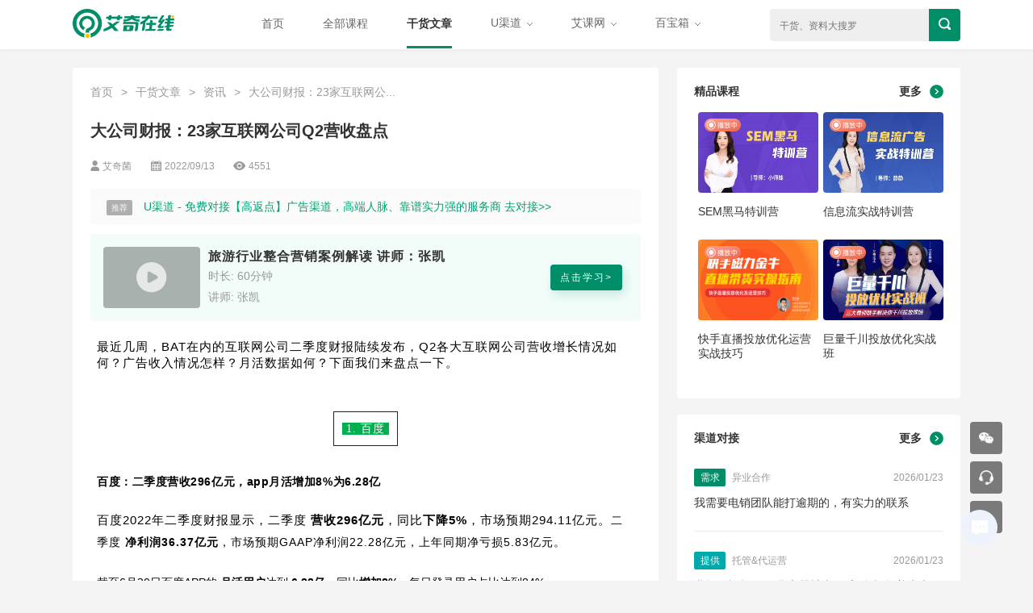

--- FILE ---
content_type: text/html; charset=utf-8
request_url: https://www.27sem.com/article/7281
body_size: 16930
content:
<!DOCTYPE html>
<html lang="en">

<head>
    <meta charset="UTF-8">
    <meta name="keywords" content="" />
    <meta name="description" content="" />
    <title>大公司财报：23家互联网公司Q2营收盘点_资讯_艾奇在线</title>
    <link rel="stylesheet" href="https://www.27sem.com/static/web/assets/layui/css/layui.css">
    <link rel="stylesheet" href="https://www.27sem.com/static/web/css/reset.css">
    <link rel="stylesheet" href="https://www.27sem.com/static/web/css/index.css?v=1030">
    <link rel="stylesheet" href="https://www.27sem.com/static/web/assets/smartphoto/smartphoto.css">
</head>
<style type="text/css">
    strong {
        font-weight: bold;
    }

    .recommended_card {
        cursor: pointer;
        display: flex;
        align-items: center;
        background-color: #F2FDFA;
        padding: 16px;
        box-sizing: border-box;
        border-radius: 4px;
        font-family: arial, helvetica, sans-serif;
        font-size: 16px;
        color: #999;
        margin-top: 12px;
        margin-bottom: 22px;
    }

    .recommended_card .class_img {
        width: 120px;
        height: 76px;
        margin-right: 10px;
        border-radius: 4px;
        overflow: hidden;
        position: relative;
    }

    .recommended_card .class_img img {
        border-radius: 4px;
        width: 100%;
        height: 100%;
    }

    .recommended_card .class_img::after {
        position: absolute;
        top: 0;
        left: 0;
        width: 120px;
        height: 76px;
        content: '';
        /* background: url('../../../static/web/img/pc2.png') no-repeat;
        background-size: 120px 76px; */
        /* background-color: rgba(0, 0, 0, .5); */
        background-color: rgba(0, 0, 0, 0.3);
        z-index: 99;
    }
    .recommended_card .class_img::before{
        position: absolute;
        top: 50%;
        left: 50%;
        transform: translate(-50%,-50%);
        content: '';
        background: url('../../../static/web/img/icon-play11.svg') no-repeat;
        background-size: 38px 38px;
        width: 38px;
        height: 38px;
        border-radius: 1vw;
        z-index: 199;
    }

    .recommended_card .msg {
        font-size: 14px;
        flex: 1;
        height: 68px;
        line-height: 1.4;
        display: flex;
        flex-direction: column;
        justify-content: space-between;
        max-width: 64%;
    }

    .recommended_card .msg .title {
        color: #333333;
        font-weight: 600;
        width: 100%;
        white-space: nowrap;
        height: 16px;
        line-height: 16px;
        overflow: hidden;
        text-overflow: ellipsis;
    }

    .recommended_card .msg p {}

    .recommended_card .btn {
        padding: 10px 12px;
        background-color: #008e69;
        box-shadow: 3px 6px 13px 0px rgb(0 142 105 / 18%);
        border-radius: 4px;
        font-size: 12px;
        color: #ffffff;
        text-align: center;
        margin: 0 auto;
        letter-spacing: 2px;
    }
    strong span{
        font-weight: inherit;
    }
</style>

<body>
    <div class="container article_details_container">
        <div class="wrap">
            <!-- 公共头部开始 -->
<div class="header">
    <div class="wrap">
        <div class="logo">
            <a href="/"><img src="https://www.27sem.com/static/web/img/logo.png" alt=""></a>
        </div>
        <div class="header_right">
            <div class="menu" style="margin-right: 38px">
                <ul class="layui-nav  my_layui_tab tab_header">
                    <li data-type="1" class="layui-nav-item"><a href="/">首页</a></li>
                    <li data-type="99" class="layui-nav-item"><a href="https://www.aikewang.com/course/list/r/all/0/1 " target="_blank">全部课程</a></li>
                    <li data-type="2" class="layui-nav-item"><a href="/category">干货文章</a></li>
                    <li data-type="3" class="layui-nav-item">
                        <a href="https://www.uqudao.com" target="_blank" rel="nofollow">U渠道 <i class="layui-icon layui-icon-down"></i> </a>
                        <dl class="layui-nav-child">
                            <div>
                                                                <dd><a href="https://www.uqudao.com/?type=demand&sd_type=0" target="_blank" rel="nofollow">甲方需求</a></dd>
                                                                <dd><a href="https://www.uqudao.com/find/person" target="_blank" rel="nofollow">人脉资源</a></dd>
                                                                <dd><a href="https://www.uqudao.com/?type=service&sd_type=0" target="_blank" rel="nofollow">渠道资源</a></dd>
                                                                <dd><a href="https://www.uqudao.com/download" target="_blank" rel="nofollow">报告下载</a></dd>
                                                                <dd><a href="https://www.uqudao.com/vip" target="_blank" rel="nofollow">U渠道VIP</a></dd>
                                                            </div>
                        </dl>
                    </li>
                    <li data-type="4" class="layui-nav-item">
                        <a href="https://www.aikewang.com" target="_blank" rel="nofollow">艾课网 <i class="layui-icon layui-icon-down"></i> </a>
                        <dl class="layui-nav-child">
                            <div class="test">
                                                                <dd><a href="https://www.aikewang.com/course/list/r/all/2/1" target="_blank" rel="nofollow">信息流课</a></dd>
                                                                <dd><a href="https://www.aikewang.com/course/list/r/all/3/1" target="_blank" rel="nofollow">SEM课程</a></dd>
                                                                <dd><a href="https://www.aikewang.com/course/list/r/all/0/1" target="_blank" rel="nofollow">精品课程</a></dd>
                                                                <dd><a href="https://www.aikewang.com/" target="_blank" rel="nofollow">>公开课<</a></dd>
                                                                <dd><a href="https://www.aikewang.com/vip" target="_blank" rel="nofollow">课程SVIP</a></dd>
                                                            </div>
                        </dl>
                    </li>
                    <li data-type="5" class="layui-nav-item">
                        <a href="javascript:void(0)" target="_blank" rel="nofollow">百宝箱 <i class="layui-icon layui-icon-down"></i> </a>
                        <dl class="layui-nav-child">
                            <div>
                                                                <dd><a href="https://www.27sem.com/sou" target="_blank" rel="nofollow">干货搜索</a></dd>
                                                                <dd><a href="https://www.uqudao.com/download" target="_blank" rel="nofollow">报告下载</a></dd>
                                                                <dd><a href="https://www.27sem.com/rank" target="_blank" rel="nofollow">艾奇Rank</a></dd>
                                                                <dd><a href="http://www.aipinwang.com/" target="_blank" rel="nofollow">招聘求职</a></dd>
                                                            </div>
                        </dl>
                    </li>
                </ul>
            </div>
                        <div class="seach">
                <input type="text" id="search" placeholder="干货、资料大搜罗">
                <div class="search_icon_div">
                    <img src="https://www.27sem.com/static/web/img/fagnda.png" alt="">
                </div>
            </div>
                    </div>

    </div>
</div>
<!-- 公共头部结束 -->
            <div class="main_module mt_header clearfix">
                <div class="left">
                    <div class="article_msg">
                        <div>
                            <span class="layui-breadcrumb" lay-separator=">">
                                <a href="/">首页</a>
                                <a href="/category">干货文章</a>
                                <a href="/category/11">资讯</a>
                                <a id="title">大公司财报：23家互联网公司Q2营收盘点</a>
                            </span>

                        </div>
                        <div class="title">
                            大公司财报：23家互联网公司Q2营收盘点                        </div>
                        <div class="bottom">
                            <a href="/authorArticle/447" target="_blank">
                                <div class="icon_text">
                                    <img src="https://www.27sem.com/static/web/img/zuozhe.png" alt="">
                                    艾奇菌                                </div>
                            </a>
                            <div class="icon_text">
                                <img src="https://www.27sem.com/static/web/img/time.png" alt="">
                                2022/09/13                            </div>
                            <div class="icon_text">
                                <img class="liu_lan_png" src="https://www.27sem.com/static/web/img/liulan.png" alt="">
                                4551                            </div>
                        </div>

                    </div>

                    <div class="advertising">
                        <span>推荐</span> <a style="color: #00a274;" href="https://www.uqudao.com"
                            target="_blank">U渠道 - 免费对接【高返点】广告渠道，高端人脉、靠谱实力强的服务商 去对接>></a>
                    </div>
                    <a href="https://www.aikewang.com/course/154" target="_blank">
                        <div class="recommended_card">
                            <div class="class_img">
                                <img src="https://www.aikewang.com/ImageCrop?src=https://www.aikewang.com/files//course/20230201/42edc0973176994d713cef65c23869cf.jpg&w=759&h=471" alt="">
                            </div>
                            <div class="msg">
                                <p class="title">旅游行业整合营销案例解读  讲师：张凯</p>
                                <p>时长: 60分钟</p>
                                <p>讲师: 张凯</p>
                            </div>
                            <div class="btn">
                                点击学习>
                            </div>
                        </div>
                    </a>
                    <div class="paragraph_img" style="padding-top: 0;">
                        <section class="" style="white-space: normal; margin: 0px 0px 24px; padding: 0px; outline: 0px; max-width: 100%; caret-color: rgb(34, 34, 34); color: rgb(34, 34, 34); font-family: system-ui, -apple-system, BlinkMacSystemFont, "><h1 style="margin: 0px 8px 40px; padding: 0px; font-weight: 400; font-size: 16px; color: rgb(0, 0, 0); font-family: 微软雅黑, "><span style="margin: 0px; padding: 0px; letter-spacing: 1px; cursor: text; font-size: 15px; font-family: ">最近几周，BAT在内的互联网公司二季度财报陆续发布，Q2各大互联网公司营收增长情况如何？广告收入情况怎样？月活数据如何？下面我们来盘点一下。</span></h1><section style="margin: 0px 0px 24px; padding: 0px; outline: 0px; max-width: 100%; letter-spacing: 0.544px; background-color: rgb(255, 255, 255); visibility: visible; line-height: 27.200000762939453px; box-sizing: border-box !important; word-wrap: break-word !important; overflow-wrap: break-word !important;"><section style="margin: 0px; padding: 0px; outline: 0px; max-width: 100%; visibility: visible; line-height: 27.200000762939453px; box-sizing: border-box !important; word-wrap: break-word !important; overflow-wrap: break-word !important;"><section style="margin: 0px; padding: 0px; outline: 0px; max-width: 100%; visibility: visible; line-height: 27.200000762939453px; box-sizing: border-box !important; word-wrap: break-word !important; overflow-wrap: break-word !important;"><section style="margin: 0px 8px; padding: 0px; outline: 0px; max-width: 100%; text-align: center; visibility: visible; line-height: 27.200000762939453px; box-sizing: border-box !important; word-wrap: break-word !important; overflow-wrap: break-word !important;"><section style="margin: 10px auto; padding: 0px; outline: 0px; max-width: 100%; text-decoration: inherit; color: rgb(255, 255, 255); border-color: rgb(33, 33, 34); display: inline-block; visibility: visible; line-height: 27.200000762939453px; box-sizing: border-box !important; word-wrap: break-word !important; overflow-wrap: break-word !important;"><section style="margin: 0px; padding: 10px; outline: 0px; max-width: 100%; box-sizing: border-box; line-height: 20.399999618530273px; border: 1px solid rgb(33, 33, 34); visibility: visible; word-wrap: break-word !important; overflow-wrap: break-word !important;"><p style="margin-top: 0px; margin-bottom: 0px; padding: 0px; outline: 0px; max-width: 100%; clear: both; min-height: 1em; text-align: left; visibility: visible; line-height: 20.399999618530273px; box-sizing: border-box !important; word-wrap: break-word !important; overflow-wrap: break-word !important;"><span style="margin: 0px; padding: 0px; outline: 0px; max-width: 100%; font-family: CourierNewPS-ItalicMT; background-color: #00B050; visibility: visible; letter-spacing: 1px; line-height: 20.399999618530273px; box-sizing: border-box !important; word-wrap: break-word !important; overflow-wrap: break-word !important;"> 1. 百度 </span></p></section></section></section></section></section></section><section style="margin: 0px 8px 24px; padding: 0px; color: rgb(0, 0, 0); font-family: 微软雅黑, "><span style="margin: 0px; padding: 0px; letter-spacing: 1px; cursor: text; font-family: "><strong style="margin: 0px; padding: 0px; outline: 0px; max-width: 100%; letter-spacing: 0.544px; font-family: 微软雅黑, "><span style="margin: 0px; padding: 0px; cursor: text; font-family: ">百度：二季度营收296亿</span></strong><strong style="margin: 0px; padding: 0px; outline: 0px; max-width: 100%; letter-spacing: 0.544px; font-family: 微软雅黑, "><span style="margin: 0px; padding: 0px; cursor: text; font-family: ">元，app月活</span></strong><strong style="margin: 0px; padding: 0px; outline: 0px; max-width: 100%; letter-spacing: 0.544px; font-family: 微软雅黑, "><span style="margin: 0px; padding: 0px; cursor: text; font-family: ">增加8%为6.28亿</span></strong></span></section><section style="margin: 0px 8px 24px; padding: 0px; color: rgb(0, 0, 0); font-family: 微软雅黑, "><span style="margin: 0px; padding: 0px; outline: 0px; max-width: 100%; letter-spacing: 1px; visibility: visible; line-height: 27.200000762939453px; box-sizing: border-box !important; word-wrap: break-word !important;"><span style="margin: 0px; padding: 0px; cursor: text; font-size: 15px; font-family: ">百度2022年二季度财报显示，二季度 <strong style="margin: 0px; padding: 0px; outline: 0px; max-width: 100%; visibility: visible; line-height: 24px; box-sizing: border-box !important; word-wrap: break-word !important;">营收</strong><strong style="margin: 0px; padding: 0px; outline: 0px; max-width: 100%; visibility: visible; line-height: 24px; box-sizing: border-box !important; word-wrap: break-word !important;">296亿元</strong>，同比<strong style="margin: 0px; padding: 0px; outline: 0px; max-width: 100%; visibility: visible; line-height: 24px; box-sizing: border-box !important; word-wrap: break-word !important;">下降5%</strong>，市场预期294.11亿元。</span><span style="margin: 0px; padding: 0px; outline: 0px; max-width: 100%; font-family: ">二季度 <strong style="margin: 0px; padding: 0px; outline: 0px; max-width: 100%; visibility: visible; line-height: 24px; box-sizing: border-box !important; word-wrap: break-word !important;">净利润36.37亿元</strong>，市场预期GAAP净利润22.28亿元，上年同期净亏损5.83亿元。</span></span></section><section style="margin: 0px 8px 24px; padding: 0px; color: rgb(0, 0, 0); font-family: 微软雅黑, "><span style="margin: 0px; padding: 0px; outline: 0px; max-width: 100%; font-family: ">截至6月30日百度APP的<strong style="margin: 0px; padding: 0px; outline: 0px; max-width: 100%; visibility: visible; line-height: 24px; box-sizing: border-box !important; word-wrap: break-word !important;"> 月活用户</strong>达到 <strong style="margin: 0px; padding: 0px; outline: 0px; max-width: 100%; visibility: visible; line-height: 24px; box-sizing: border-box !important; word-wrap: break-word !important;">6.28亿</strong>，同比<strong style="margin: 0px; padding: 0px; outline: 0px; max-width: 100%; visibility: visible; line-height: 24px; box-sizing: border-box !important; word-wrap: break-word !important;">增加8%</strong>，每日登录用户占比达到84%。</span></section><section style="margin: 0px 8px 40px; padding: 0px; color: rgb(0, 0, 0); font-family: 微软雅黑, "><span style="margin: 0px; padding: 0px; cursor: text; font-size: 15px; font-family: ">百度核心研发投入连续7个季度占百度核心收入比例超过20%。百度核心于第二季度产生收入232亿元，其中百度智能云收入维持快速增长势头，同比增长31%，环比增长10%。</span></section><section style="margin: 0px 0px 24px; padding: 0px; outline: 0px; max-width: 100%; visibility: visible; line-height: 27.200000762939453px; box-sizing: border-box !important; word-wrap: break-word !important; overflow-wrap: break-word !important;"><section style="margin: 0px; padding: 0px; outline: 0px; max-width: 100%; visibility: visible; line-height: 27.200000762939453px; box-sizing: border-box !important; word-wrap: break-word !important; overflow-wrap: break-word !important;"><section style="margin: 0px; padding: 0px; outline: 0px; max-width: 100%; visibility: visible; line-height: 27.200000762939453px; box-sizing: border-box !important; word-wrap: break-word !important; overflow-wrap: break-word !important;"><section style="margin: 0px 8px; padding: 0px; outline: 0px; max-width: 100%; text-align: center; visibility: visible; line-height: 27.200000762939453px; box-sizing: border-box !important; word-wrap: break-word !important; overflow-wrap: break-word !important;"><section style="margin: 10px auto; padding: 0px; outline: 0px; max-width: 100%; text-decoration: inherit; color: rgb(255, 255, 255); border-color: rgb(33, 33, 34); display: inline-block; visibility: visible; line-height: 27.200000762939453px; box-sizing: border-box !important; word-wrap: break-word !important; overflow-wrap: break-word !important;"><section style="margin: 0px; padding: 10px; outline: 0px; max-width: 100%; box-sizing: border-box; line-height: 20.399999618530273px; border: 1px solid rgb(33, 33, 34); visibility: visible; word-wrap: break-word !important; overflow-wrap: break-word !important;"><p style="margin-top: 0px; margin-bottom: 0px; padding: 0px; outline: 0px; max-width: 100%; clear: both; min-height: 1em; text-align: left; visibility: visible; line-height: 20.399999618530273px; box-sizing: border-box !important; word-wrap: break-word !important; overflow-wrap: break-word !important;"><span style="margin: 0px; padding: 0px; outline: 0px; max-width: 100%; letter-spacing: 1px; visibility: visible; line-height: 20.399999618530273px; box-sizing: border-box !important; word-wrap: break-word !important;"><span style="margin: 0px; padding: 0px; outline: 0px; max-width: 100%; font-family: CourierNewPS-ItalicMT; background-color: #00B050; visibility: visible; line-height: 20.399999618530273px; box-sizing: border-box !important; word-wrap: break-word !important; overflow-wrap: break-word !important;"> 2. </span><span style="margin: 0px; padding: 0px; outline: 0px; max-width: 100%; font-family: CourierNewPS-ItalicMT; background-color: #00B050; visibility: visible; line-height: 20.399999618530273px; box-sizing: border-box !important; word-wrap: break-word !important; overflow-wrap: break-word !important;">阿里巴巴</span><span style="margin: 0px; padding: 0px; outline: 0px; max-width: 100%; font-family: CourierNewPS-ItalicMT; background-color: #00B050; visibility: visible; line-height: 20.399999618530273px; box-sizing: border-box !important; word-wrap: break-word !important; overflow-wrap: break-word !important;"> </span><strong style="margin: 0px; padding: 0px; outline: 0px; max-width: 100%; visibility: visible; line-height: 20.399999618530273px; box-sizing: border-box !important; word-wrap: break-word !important; overflow-wrap: break-word !important;"></strong></span></p></section></section></section></section></section></section><h1 style="margin: 0px 8px 24px; padding: 0px; outline: 0px; font-weight: 400; font-size: 16px; max-width: 100%; visibility: visible; line-height: 25.600000381469727px; box-sizing: border-box !important; word-wrap: break-word !important;"><span style="margin: 0px; padding: 0px; outline: 0px; max-width: 100%; color: #3DA742; letter-spacing: 1px; visibility: visible; line-height: 25.600000381469727px; box-sizing: border-box !important; word-wrap: break-word !important;"><strong style="margin: 0px; padding: 0px; outline: 0px; max-width: 100%; visibility: visible; line-height: 25.600000381469727px; box-sizing: border-box !important; word-wrap: break-word !important;">阿里巴巴：第一财季营收2055.6亿元，市场预期2039.7亿元</strong></span></h1><section style="margin: 0px 8px 24px; padding: 0px; outline: 0px; max-width: 100%; line-height: 27.200000762939453px; box-sizing: border-box !important; word-wrap: break-word !important;"><span style="margin: 0px; padding: 0px; outline: 0px; max-width: 100%; font-family: ">8月4日，阿里巴巴公布了2023财年第一份（2022年4-6月）成绩单。财报显示，该季度阿里巴巴实现 <strong style="margin: 0px; padding: 0px; outline: 0px; max-width: 100%; line-height: 24px; box-sizing: border-box !important; word-wrap: break-word !important;">营收2055.6亿元</strong>，上年同期营收2057.4亿元，市场预期2039.7亿元。</span></section><section style="margin: 0px 8px 24px; padding: 0px; outline: 0px; max-width: 100%; line-height: 27.200000762939453px; box-sizing: border-box !important; word-wrap: break-word !important;"><span style="margin: 0px; padding: 0px; outline: 0px; max-width: 100%; font-family: ">该季度阿里巴巴来自中国商业业务的营收为1419.35亿元，同比减少1%；其中来自中国零售商业的收入1369.77亿元，同比下滑2%。来自本地消费者服务的营收为106.32亿元，同比增长5%。来自云业务的营收为176.85亿元，同比增长10%。蚂蚁集团为阿里巴巴第一财季贡献了5.55亿美元的利润。</span></section><section style="margin: 0px 8px 24px; padding: 0px; color: rgb(0, 0, 0); font-family: 微软雅黑, "><span style="margin: 0px; padding: 0px; cursor: text; font-size: 15px; font-family: ">2022年4-6月期间，<strong style="margin: 0px; padding: 0px; outline: 0px; max-width: 100%; line-height: 24px; box-sizing: border-box !important; word-wrap: break-word !important;">净利润</strong>同比<strong style="margin: 0px; padding: 0px; outline: 0px; max-width: 100%; line-height: 24px; box-sizing: border-box !important; word-wrap: break-word !important;">下降53%</strong>至<strong style="margin: 0px; padding: 0px; outline: 0px; max-width: 100%; line-height: 24px; box-sizing: border-box !important; word-wrap: break-word !important;">203亿</strong>元；归属于普通股股东的净利润为227.39亿元，同比下降了50%。</span></section><section style="margin: 0px 8px 40px; padding: 0px; color: rgb(0, 0, 0); font-family: 微软雅黑, "><span style="margin: 0px; padding: 0px; cursor: text; font-size: 15px; font-family: ">截至2022年6月30日止的12个月，超1.23亿消费者在淘宝天猫年度消费超人民币10000元，跨年活跃率约98%。于6月份季度，淘宝和淘特上M2C（源头直供模式）商品的支付GMV同比增长超40%，淘菜菜季度GMV同比增长超200%。6月高德日均活跃用户创下超1.2亿的新高。</span></section><section style="margin: 0px 0px 24px; padding: 0px; outline: 0px; max-width: 100%; line-height: 27.200000762939453px; box-sizing: border-box !important; word-wrap: break-word !important; overflow-wrap: break-word !important;"><section style="margin: 0px; padding: 0px; outline: 0px; max-width: 100%; line-height: 27.200000762939453px; box-sizing: border-box !important; word-wrap: break-word !important; overflow-wrap: break-word !important;"><section style="margin: 0px; padding: 0px; outline: 0px; max-width: 100%; line-height: 27.200000762939453px; box-sizing: border-box !important; word-wrap: break-word !important; overflow-wrap: break-word !important;"><section style="margin: 0px 8px; padding: 0px; outline: 0px; max-width: 100%; text-align: center; line-height: 27.200000762939453px; box-sizing: border-box !important; word-wrap: break-word !important; overflow-wrap: break-word !important;"><section style="margin: 10px auto; padding: 0px; outline: 0px; max-width: 100%; text-decoration: inherit; color: rgb(255, 255, 255); border-color: rgb(33, 33, 34); display: inline-block; line-height: 27.200000762939453px; box-sizing: border-box !important; word-wrap: break-word !important; overflow-wrap: break-word !important;"><section style="margin: 0px; padding: 10px; outline: 0px; max-width: 100%; box-sizing: border-box; line-height: 20.399999618530273px; border: 1px solid rgb(33, 33, 34); word-wrap: break-word !important; overflow-wrap: break-word !important;"><p style="margin-top: 0px; margin-bottom: 0px; padding: 0px; outline: 0px; max-width: 100%; clear: both; min-height: 1em; text-align: left; line-height: 20.399999618530273px; box-sizing: border-box !important; word-wrap: break-word !important; overflow-wrap: break-word !important;"><span style="margin: 0px; padding: 0px; outline: 0px; max-width: 100%; letter-spacing: 1px; line-height: 20.399999618530273px; box-sizing: border-box !important; word-wrap: break-word !important;"><span style="margin: 0px; padding: 0px; outline: 0px; max-width: 100%; font-family: CourierNewPS-ItalicMT; background-color: #00B050; line-height: 20.399999618530273px; box-sizing: border-box !important; word-wrap: break-word !important; overflow-wrap: break-word !important;"> 3. 腾讯 </span><strong style="margin: 0px; padding: 0px; outline: 0px; max-width: 100%; line-height: 20.399999618530273px; box-sizing: border-box !important; word-wrap: break-word !important; overflow-wrap: break-word !important;"></strong></span></p></section></section></section></section></section></section><section style="margin: 0px 8px 24px; padding: 0px; background-color: rgb(255, 255, 255); color: rgb(0, 0, 0); font-family: 微软雅黑, "><span style="margin: 0px; padding: 0px; outline: 0px; max-width: 100%; letter-spacing: 1px; color: #3DA742; font-size: 16px; line-height: 25.600000381469727px; box-sizing: border-box !important; word-wrap: break-word !important; overflow-wrap: break-word !important;"><strong style="margin: 0px; padding: 0px; outline: 0px; max-width: 100%; line-height: 25.600000381469727px; box-sizing: border-box !important; word-wrap: break-word !important; overflow-wrap: break-word !important;"><span style="margin: 0px; padding: 0px; cursor: text; font-family: ">腾讯：二季度营收1340亿元，微信</span></strong><strong style="margin: 0px; padding: 0px; outline: 0px; max-width: 100%; line-height: 25.600000381469727px; box-sizing: border-box !important; word-wrap: break-word !important; overflow-wrap: break-word !important;"><span style="margin: 0px; padding: 0px; cursor: text; font-family: ">月活增长3.8%为12</span></strong><strong style="margin: 0px; padding: 0px; outline: 0px; max-width: 100%; line-height: 25.600000381469727px; box-sizing: border-box !important; word-wrap: break-word !important; overflow-wrap: break-word !important;"><span style="margin: 0px; padding: 0px; cursor: text; font-family: ">.99亿</span></strong></span></section><section style="margin: 0px 8px 24px; padding: 0px; background-color: rgb(255, 255, 255); color: rgb(0, 0, 0); font-family: 微软雅黑, "><span style="margin: 0px; padding: 0px; cursor: text; font-size: 15px; font-family: ">腾讯2022年二季度财报显示，二季度腾讯 <strong style="margin: 0px; padding: 0px; outline: 0px; max-width: 100%; line-height: 24px; box-sizing: border-box !important; word-wrap: break-word !important;">营收1340亿元</strong>，同比<strong style="margin: 0px; padding: 0px; outline: 0px; max-width: 100%; line-height: 24px; box-sizing: border-box !important; word-wrap: break-word !important;">下降3%</strong>，市场预期1355.98亿元。</span></section><section style="margin: 0px 8px 32px; padding: 0px; background-color: rgb(255, 255, 255); color: rgb(0, 0, 0); font-family: 微软雅黑, "><span style="margin: 0px; padding: 0px; cursor: text; font-size: 15px; font-family: ">其中，二季度 <strong style="margin: 0px; padding: 0px; outline: 0px; max-width: 100%; line-height: 24px; box-sizing: border-box !important; word-wrap: break-word !important;">网络广告业务收入</strong>同比<strong style="margin: 0px; padding: 0px; outline: 0px; max-width: 100%; line-height: 24px; box-sizing: border-box !important; word-wrap: break-word !important;">下降18%</strong>至 <strong style="margin: 0px; padding: 0px; outline: 0px; max-width: 100%; line-height: 24px; box-sizing: border-box !important; word-wrap: break-word !important;">186亿元</strong>；增值服务业务收入为717亿元，相较上年同期总体保持稳定；金融科技及企业服务业务同比增长1%至422亿元，收入占比32%，成为重要业绩支柱。</span></section><section style="margin: 0px 8px 32px; padding: 0px; background-color: rgb(255, 255, 255); color: rgb(0, 0, 0); font-family: 微软雅黑, "><span style="margin: 0px; padding: 0px; outline: 0px; max-width: 100%; letter-spacing: 1px; line-height: 27.200000762939453px; box-sizing: border-box !important; word-wrap: break-word !important;"><span style="margin: 0px; padding: 0px; outline: 0px; max-width: 100%; font-family: ">二季度 </span><strong style="margin: 0px; padding: 0px; outline: 0px; max-width: 100%; font-family: ">微信月活</strong><span style="margin: 0px; padding: 0px; outline: 0px; max-width: 100%; font-family: ">用户同比<strong style="margin: 0px; padding: 0px; outline: 0px; max-width: 100%; line-height: 24px; box-sizing: border-box !important; word-wrap: break-word !important;">增长3.8%</strong>至</span><strong style="margin: 0px; padding: 0px; outline: 0px; max-width: 100%; font-family: "> 12.99亿。</strong><strong style="margin: 0px; padding: 0px; outline: 0px; max-width: 100%; font-family: "></strong></span></section><section style="margin: 0px 8px 24px; padding: 0px; background-color: rgb(255, 255, 255); color: rgb(0, 0, 0); font-family: 微软雅黑, "><span style="margin: 0px; padding: 0px; outline: 0px; max-width: 100%; color: #3DA742; font-size: 16px; letter-spacing: 1px; line-height: 25.600000381469727px; box-sizing: border-box !important; word-wrap: break-word !important; overflow-wrap: break-word !important;"><strong style="margin: 0px; padding: 0px; outline: 0px; max-width: 100%; line-height: 25.600000381469727px; box-sizing: border-box !important; word-wrap: break-word !important; overflow-wrap: break-word !important;"><span style="margin: 0px; padding: 0px; cursor: text; font-family: ">腾讯音乐：第二季度营收69.1亿元，MAU为5.93亿</span></strong></span></section><section style="margin: 0px 8px 40px; padding: 0px; background-color: rgb(255, 255, 255); color: rgb(0, 0, 0); font-family: 微软雅黑, "><span style="margin: 0px; padding: 0px; cursor: text; font-size: 15px; font-family: ">腾讯音乐截至6月30日的2022财年第二季度未经审计财报显示，公司 <strong style="margin: 0px; padding: 0px; outline: 0px; max-width: 100%; line-height: 24px; box-sizing: border-box !important; word-wrap: break-word !important;">总营收为</strong><strong style="margin: 0px; padding: 0px; outline: 0px; max-width: 100%; line-height: 24px; box-sizing: border-box !important; word-wrap: break-word !important;">69.1亿</strong><strong style="margin: 0px; padding: 0px; outline: 0px; max-width: 100%; line-height: 24px; box-sizing: border-box !important; word-wrap: break-word !important;">元</strong>人民币（10.3亿美元），同比下降13.8%，环比增长3.9%；<strong style="margin: 0px; padding: 0px; outline: 0px; max-width: 100%; line-height: 24px; box-sizing: border-box !important; word-wrap: break-word !important;">净利润为8.92亿元</strong>人民币（1.33亿美元）。其中，音乐订阅收入为21.1亿元人民币（3.15亿美元），同比增长17.6%；付费用户达到8270万，同比增长24.9%；公司二季度在线音乐 <strong style="margin: 0px; padding: 0px; outline: 0px; max-width: 100%; line-height: 24px; box-sizing: border-box !important; word-wrap: break-word !important;">移动</strong><strong style="margin: 0px; padding: 0px; outline: 0px; max-width: 100%; line-height: 24px; box-sizing: border-box !important; word-wrap: break-word !important;">月活用户数（MAU）为5.93亿。</strong></span></section><section style="margin: 0px 0px 24px; padding: 0px; outline: 0px; max-width: 100%; letter-spacing: 0.544px; background-color: rgb(255, 255, 255); line-height: 27.200000762939453px; box-sizing: border-box !important; word-wrap: break-word !important; overflow-wrap: break-word !important;"><section style="margin: 0px; padding: 0px; outline: 0px; max-width: 100%; line-height: 27.200000762939453px; box-sizing: border-box !important; word-wrap: break-word !important; overflow-wrap: break-word !important;"><section style="margin: 0px; padding: 0px; outline: 0px; max-width: 100%; line-height: 27.200000762939453px; box-sizing: border-box !important; word-wrap: break-word !important; overflow-wrap: break-word !important;"><section style="margin: 0px 8px; padding: 0px; outline: 0px; max-width: 100%; text-align: center; line-height: 27.200000762939453px; box-sizing: border-box !important; word-wrap: break-word !important; overflow-wrap: break-word !important;"><section style="margin: 10px auto; padding: 0px; outline: 0px; max-width: 100%; text-decoration: inherit; color: rgb(255, 255, 255); border-color: rgb(33, 33, 34); display: inline-block; line-height: 27.200000762939453px; box-sizing: border-box !important; word-wrap: break-word !important; overflow-wrap: break-word !important;"><section style="margin: 0px; padding: 10px; outline: 0px; max-width: 100%; box-sizing: border-box; line-height: 20.399999618530273px; border: 1px solid rgb(33, 33, 34); word-wrap: break-word !important; overflow-wrap: break-word !important;"><p style="margin-top: 0px; margin-bottom: 0px; padding: 0px; outline: 0px; max-width: 100%; clear: both; min-height: 1em; text-align: left; line-height: 20.399999618530273px; box-sizing: border-box !important; word-wrap: break-word !important; overflow-wrap: break-word !important;"><span style="margin: 0px; padding: 0px; outline: 0px; max-width: 100%; font-family: CourierNewPS-ItalicMT; background-color: #00B050; letter-spacing: 1px; line-height: 20.399999618530273px; box-sizing: border-box !important; word-wrap: break-word !important; overflow-wrap: break-word !important;"> 4. 美团 </span></p></section></section></section></section></section></section><section style="margin: 0px 8px 24px; padding: 0px; letter-spacing: 0.544px; background-color: rgb(255, 255, 255); line-height: 27.200000762939453px; max-width: 100%; max-inline-size: 100%; outline: none 0px !important; box-sizing: border-box !important; word-wrap: break-word !important; overflow-wrap: break-word !important;"><span style="margin: 0px; padding: 0px; cursor: text; color: #3DA742; font-family: "><strong style="margin: 0px; padding: 0px; cursor: text; line-height: 25.600000381469727px; max-width: 100%; max-inline-size: 100%; outline: none 0px !important; box-sizing: border-box !important; word-wrap: break-word !important; overflow-wrap: break-word !important;">美团：二季度营收509.4亿元，同比增长16.4%</strong></span></section><section style="margin: 0px 8px 24px; padding: 0px; letter-spacing: 0.544px; background-color: rgb(255, 255, 255); line-height: 27.200000762939453px; max-width: 100%; max-inline-size: 100%; outline: none 0px !important; box-sizing: border-box !important; word-wrap: break-word !important; overflow-wrap: break-word !important;"><span style="margin: 0px; padding: 0px; cursor: text; font-size: 15px; font-family: ">美团2022年二季度财报显示，二季度<strong style="margin: 0px; padding: 0px; outline: 0px; max-width: 100%; line-height: 24px; box-sizing: border-box !important; word-wrap: break-word !important;">营收509.4亿元</strong>，同比<strong style="margin: 0px; padding: 0px; outline: 0px; max-width: 100%; line-height: 24px; box-sizing: border-box !important; word-wrap: break-word !important;">增长16.4%</strong>，市场预期485.9亿元。其中，核心本地商业分部实现9.2%的收入增长，经营溢利同比增长39.7%至83亿元，经营利润率提高至22.5%；餐饮外卖及美团闪购业务的总订单同比增长7.6%；美团闪购日均订单量达到430万；到店、酒店及旅游业务受到疫情反复的严重影响，2022年第二季度收入大幅下降。</span></section><section style="margin: 0px 8px 40px; padding: 0px; letter-spacing: 0.544px; background-color: rgb(255, 255, 255); line-height: 27.200000762939453px; max-width: 100%; max-inline-size: 100%; outline: none 0px !important; box-sizing: border-box !important; word-wrap: break-word !important; overflow-wrap: break-word !important;"><span style="margin: 0px; padding: 0px; cursor: text; font-size: 15px; font-family: ">财报显示，截至6月30日止十二个月，<strong style="margin: 0px; padding: 0px; outline: 0px; max-width: 100%; line-height: 24px; box-sizing: border-box !important; word-wrap: break-word !important;">美团交易用户数为6.847亿</strong>，上年同期6.284亿，同比增长8.9%；<strong style="margin: 0px; padding: 0px; outline: 0px; max-width: 100%; line-height: 24px; box-sizing: border-box !important; word-wrap: break-word !important;">活跃商家数为920万</strong>，上年同期770万，同比增长18.5%；用户人均交易频次同比增长16.2%至38.1笔。</span></section><section style="margin: 0px 0px 24px; padding: 0px; outline: 0px; max-width: 100%; letter-spacing: 0.544px; background-color: rgb(255, 255, 255); line-height: 27.200000762939453px; box-sizing: border-box !important; word-wrap: break-word !important; overflow-wrap: break-word !important;"><section style="margin: 0px; padding: 0px; outline: 0px; max-width: 100%; line-height: 27.200000762939453px; box-sizing: border-box !important; word-wrap: break-word !important; overflow-wrap: break-word !important;"><section style="margin: 0px; padding: 0px; outline: 0px; max-width: 100%; line-height: 27.200000762939453px; box-sizing: border-box !important; word-wrap: break-word !important; overflow-wrap: break-word !important;"><section style="margin: 0px 8px; padding: 0px; outline: 0px; max-width: 100%; text-align: center; line-height: 27.200000762939453px; box-sizing: border-box !important; word-wrap: break-word !important; overflow-wrap: break-word !important;"><section style="margin: 10px auto; padding: 0px; outline: 0px; max-width: 100%; text-decoration: inherit; color: rgb(255, 255, 255); border-color: rgb(33, 33, 34); display: inline-block; line-height: 27.200000762939453px; box-sizing: border-box !important; word-wrap: break-word !important; overflow-wrap: break-word !important;"><section style="margin: 0px; padding: 10px; outline: 0px; max-width: 100%; box-sizing: border-box; line-height: 20.399999618530273px; border: 1px solid rgb(33, 33, 34); word-wrap: break-word !important; overflow-wrap: break-word !important;"><p style="margin-top: 0px; margin-bottom: 0px; padding: 0px; outline: 0px; max-width: 100%; clear: both; min-height: 1em; text-align: left; line-height: 20.399999618530273px; box-sizing: border-box !important; word-wrap: break-word !important; overflow-wrap: break-word !important;"><span style="margin: 0px; padding: 0px; outline: 0px; max-width: 100%; letter-spacing: 1px; line-height: 20.399999618530273px; box-sizing: border-box !important; word-wrap: break-word !important;"><span style="margin: 0px; padding: 0px; outline: 0px; max-width: 100%; font-family: CourierNewPS-ItalicMT; background-color: #00B050; line-height: 20.399999618530273px; box-sizing: border-box !important; word-wrap: break-word !important; overflow-wrap: break-word !important;"> 5. </span><span style="margin: 0px; padding: 0px; outline: 0px; max-width: 100%; font-family: CourierNewPS-ItalicMT; background-color: #00B050; line-height: 20.399999618530273px; box-sizing: border-box !important; word-wrap: break-word !important; overflow-wrap: break-word !important;">网易</span><span style="margin: 0px; padding: 0px; outline: 0px; max-width: 100%; font-family: CourierNewPS-ItalicMT; background-color: #00B050; line-height: 20.399999618530273px; box-sizing: border-box !important; word-wrap: break-word !important; overflow-wrap: break-word !important;"> </span><strong style="margin: 0px; padding: 0px; outline: 0px; max-width: 100%; line-height: 20.399999618530273px; box-sizing: border-box !important; word-wrap: break-word !important; overflow-wrap: break-word !important;"></strong></span></p></section></section></section></section></section></section><section style="margin: 0px 8px 24px; padding: 0px; background-color: rgb(255, 255, 255); color: rgb(0, 0, 0); font-family: 微软雅黑, "><span style="margin: 0px; padding: 0px; outline: 0px; max-width: 100%; color: #3DA742; font-size: 16px; letter-spacing: 1px; line-height: 25.600000381469727px; box-sizing: border-box !important; word-wrap: break-word !important; overflow-wrap: break-word !important;"><strong style="margin: 0px; padding: 0px; outline: 0px; max-width: 100%; line-height: 25.600000381469727px; box-sizing: border-box !important; word-wrap: break-word !important; overflow-wrap: break-word !important;"><span style="margin: 0px; padding: 0px; cursor: text; font-family: ">网易：二季度营收232亿元，同比增长12.8%</span></strong></span></section><section style="margin: 0px 8px 40px; padding: 0px; background-color: rgb(255, 255, 255); color: rgb(0, 0, 0); font-family: 微软雅黑, "><span style="margin: 0px; padding: 0px; outline: 0px; max-width: 100%; letter-spacing: 1px; line-height: 27.200000762939453px; box-sizing: border-box !important; word-wrap: break-word !important;"><span style="margin: 0px; padding: 0px; cursor: text; font-size: 15px; font-family: ">网易2022年二季度财报显示，二季度<strong style="margin: 0px; padding: 0px; outline: 0px; max-width: 100%; line-height: 24px; box-sizing: border-box !important; word-wrap: break-word !important;">营收232亿元</strong>，同比<strong style="margin: 0px; padding: 0px; outline: 0px; max-width: 100%; line-height: 24px; box-sizing: border-box !important; word-wrap: break-word !important;">增长12.8%</strong>，市场预期230.37亿元；Non GAAP净利润54亿元，上年同期42亿元，市场预期48.47亿元。二季度，研发投入36亿元；研发投入强度达15%。近三年，公司累计研发投入超350亿元，研发人员占比约50%。</span></span></section><section style="margin: 0px 0px 24px; padding: 0px; outline: 0px; max-width: 100%; letter-spacing: 0.544px; background-color: rgb(255, 255, 255); line-height: 27.200000762939453px; box-sizing: border-box !important; word-wrap: break-word !important; overflow-wrap: break-word !important;"><section style="margin: 0px; padding: 0px; outline: 0px; max-width: 100%; line-height: 27.200000762939453px; box-sizing: border-box !important; word-wrap: break-word !important; overflow-wrap: break-word !important;"><section style="margin: 0px; padding: 0px; outline: 0px; max-width: 100%; line-height: 27.200000762939453px; box-sizing: border-box !important; word-wrap: break-word !important; overflow-wrap: break-word !important;"><section style="margin: 0px 8px; padding: 0px; outline: 0px; max-width: 100%; text-align: center; line-height: 27.200000762939453px; box-sizing: border-box !important; word-wrap: break-word !important; overflow-wrap: break-word !important;"><section style="margin: 10px auto; padding: 0px; outline: 0px; max-width: 100%; text-decoration: inherit; color: rgb(255, 255, 255); border-color: rgb(33, 33, 34); display: inline-block; line-height: 27.200000762939453px; box-sizing: border-box !important; word-wrap: break-word !important; overflow-wrap: break-word !important;"><section style="margin: 0px; padding: 10px; outline: 0px; max-width: 100%; box-sizing: border-box; line-height: 20.399999618530273px; border: 1px solid rgb(33, 33, 34); word-wrap: break-word !important; overflow-wrap: break-word !important;"><p style="margin-top: 0px; margin-bottom: 0px; padding: 0px; outline: 0px; max-width: 100%; clear: both; min-height: 1em; text-align: left; line-height: 20.399999618530273px; box-sizing: border-box !important; word-wrap: break-word !important; overflow-wrap: break-word !important;"><span style="margin: 0px; padding: 0px; outline: 0px; max-width: 100%; font-family: CourierNewPS-ItalicMT; background-color: #00B050; letter-spacing: 1px; line-height: 20.399999618530273px; box-sizing: border-box !important; word-wrap: break-word !important; overflow-wrap: break-word !important;"> 6. 微博 </span></p></section></section></section></section></section></section><section style="margin: 0px 8px 24px; padding: 0px; color: rgb(0, 0, 0); font-family: 微软雅黑, "><span style="margin: 0px; padding: 0px; outline: 0px; max-width: 100%; font-size: 16px; letter-spacing: 1px; line-height: 25.600000381469727px; box-sizing: border-box !important; word-wrap: break-word !important;"><strong style="margin: 0px; padding: 0px; outline: 0px; max-width: 100%; line-height: 25.600000381469727px; box-sizing: border-box !important; word-wrap: break-word !important; overflow-wrap: break-word !important;"><span style="margin: 0px; padding: 0px; cursor: text; font-family: ">微博：二季度营收4.502亿美元</span></strong><strong style="margin: 0px; padding: 0px; outline: 0px; max-width: 100%; line-height: 25.600000381469727px; box-sizing: border-box !important; word-wrap: break-word !important; overflow-wrap: break-word !important;"><span style="margin: 0px; padding: 0px; cursor: text; font-family: ">，MAU为5.82亿</span></strong></span></section><section style="margin: 0px 8px 24px; padding: 0px; color: rgb(0, 0, 0); font-family: 微软雅黑, "><span style="margin: 0px; padding: 0px; cursor: text; font-size: 15px; font-family: ">微博发布2022年二季度财报。财报显示，二季度微博<strong style="margin: 0px; padding: 0px; outline: 0px; max-width: 100%; line-height: 24px; box-sizing: border-box !important; word-wrap: break-word !important;">营收4.502亿美元</strong>，同比<strong style="margin: 0px; padding: 0px; outline: 0px; max-width: 100%; line-height: 24px; box-sizing: border-box !important; word-wrap: break-word !important;">下降22%</strong>，市场预期4.41亿美元。其中，二季度<strong style="margin: 0px; padding: 0px; outline: 0px; max-width: 100%; line-height: 24px; box-sizing: border-box !important; word-wrap: break-word !important;">广告及营销收入为3.856亿美元</strong>，同比<strong style="margin: 0px; padding: 0px; outline: 0px; max-width: 100%; line-height: 24px; box-sizing: border-box !important; word-wrap: break-word !important;">下降23%</strong>；增值服务收入为6460万美元，同比下降10%。</span></section><section style="margin: 0px 8px 40px; padding: 0px; color: rgb(0, 0, 0); font-family: 微软雅黑, "><span style="margin: 0px; padding: 0px; outline: 0px; max-width: 100%; letter-spacing: 1px; line-height: 27.200000762939453px; box-sizing: border-box !important; word-wrap: break-word !important;"><span style="margin: 0px; padding: 0px; cursor: text; font-size: 15px; font-family: ">二季度微博经营利润为9390万美元，经营利润率为21%，</span><span style="margin: 0px; padding: 0px; outline: 0px; max-width: 100%; font-family: ">微博二季度<strong style="margin: 0px; padding: 0px; outline: 0px; max-width: 100%; line-height: 24px; box-sizing: border-box !important; word-wrap: break-word !important;">净利润2830万美元</strong>，去年同期为8100万美元；6月 <strong style="margin: 0px; padding: 0px; outline: 0px; max-width: 100%; line-height: 24px; box-sizing: border-box !important; word-wrap: break-word !important;">MAU为5.82</strong><strong style="margin: 0px; padding: 0px; outline: 0px; max-width: 100%; line-height: 24px; box-sizing: border-box !important; word-wrap: break-word !important;">亿</strong>，同比增长约1600万。</span></span></section><section style="margin: 0px 0px 24px; padding: 0px; outline: 0px; max-width: 100%; letter-spacing: 0.544px; background-color: rgb(255, 255, 255); line-height: 27.200000762939453px; box-sizing: border-box !important; word-wrap: break-word !important; overflow-wrap: break-word !important;"><section style="margin: 0px; padding: 0px; outline: 0px; max-width: 100%; line-height: 27.200000762939453px; box-sizing: border-box !important; word-wrap: break-word !important; overflow-wrap: break-word !important;"><section style="margin: 0px; padding: 0px; outline: 0px; max-width: 100%; line-height: 27.200000762939453px; box-sizing: border-box !important; word-wrap: break-word !important; overflow-wrap: break-word !important;"><section style="margin: 0px 8px; padding: 0px; outline: 0px; max-width: 100%; text-align: center; line-height: 27.200000762939453px; box-sizing: border-box !important; word-wrap: break-word !important; overflow-wrap: break-word !important;"><section style="margin: 10px auto; padding: 0px; outline: 0px; max-width: 100%; text-decoration: inherit; color: rgb(255, 255, 255); border-color: rgb(33, 33, 34); display: inline-block; line-height: 27.200000762939453px; box-sizing: border-box !important; word-wrap: break-word !important; overflow-wrap: break-word !important;"><section style="margin: 0px; padding: 10px; outline: 0px; max-width: 100%; box-sizing: border-box; line-height: 20.399999618530273px; border: 1px solid rgb(33, 33, 34); word-wrap: break-word !important; overflow-wrap: break-word !important;"><p style="margin-top: 0px; margin-bottom: 0px; padding: 0px; outline: 0px; max-width: 100%; clear: both; min-height: 1em; text-align: left; line-height: 20.399999618530273px; box-sizing: border-box !important; word-wrap: break-word !important; overflow-wrap: break-word !important;"><span style="margin: 0px; padding: 0px; outline: 0px; max-width: 100%; letter-spacing: 1px; line-height: 20.399999618530273px; box-sizing: border-box !important; word-wrap: break-word !important;"><span style="margin: 0px; padding: 0px; outline: 0px; max-width: 100%; font-family: CourierNewPS-ItalicMT; background-color: #00B050; line-height: 20.399999618530273px; box-sizing: border-box !important; word-wrap: break-word !important; overflow-wrap: break-word !important;"> 7. </span><span style="margin: 0px; padding: 0px; outline: 0px; max-width: 100%; font-family: CourierNewPS-ItalicMT; background-color: #00B050; line-height: 20.399999618530273px; box-sizing: border-box !important; word-wrap: break-word !important; overflow-wrap: break-word !important;">哔哩哔哩</span><span style="margin: 0px; padding: 0px; outline: 0px; max-width: 100%; font-family: CourierNewPS-ItalicMT; background-color: #00B050; line-height: 20.399999618530273px; box-sizing: border-box !important; word-wrap: break-word !important; overflow-wrap: break-word !important;"> </span><strong style="margin: 0px; padding: 0px; outline: 0px; max-width: 100%; line-height: 20.399999618530273px; box-sizing: border-box !important; word-wrap: break-word !important; overflow-wrap: break-word !important;"></strong></span></p></section></section></section></section></section></section><h1 style="margin: 0px 8px 24px; padding: 0px; outline: 0px; font-weight: 400; font-size: 16px; max-width: 100%; line-height: 25.600000381469727px; box-sizing: border-box !important; word-wrap: break-word !important;"><span style="margin: 0px; padding: 0px; outline: 0px; max-width: 100%; letter-spacing: 1px; line-height: 25.600000381469727px; box-sizing: border-box !important; word-wrap: break-word !important;"><span style="margin: 0px; padding: 0px; outline: 0px; max-width: 100%; color: #3DA742; line-height: 25.600000381469727px; box-sizing: border-box !important; word-wrap: break-word !important;"><strong style="margin: 0px; padding: 0px; outline: 0px; max-width: 100%; line-height: 25.600000381469727px; box-sizing: border-box !important; word-wrap: break-word !important;">B站：第二季度<span style="margin: 0px; padding: 0px; outline: 0px; max-width: 100%; font-size: 15px; line-height: 24px; box-sizing: border-box !important; word-wrap: break-word !important;">营收49亿元，</span></strong></span><span style="margin: 0px; padding: 0px; outline: 0px; max-width: 100%; line-height: 25.600000381469727px; box-sizing: border-box !important; word-wrap: break-word !important;"><span style="margin: 0px; padding: 0px; outline: 0px; max-width: 100%; color: #3DA742; line-height: 25.600000381469727px; box-sizing: border-box !important; word-wrap: break-word !important;"><strong style="margin: 0px; padding: 0px; outline: 0px; max-width: 100%; line-height: 25.600000381469727px; box-sizing: border-box !important; word-wrap: break-word !important;">日活</strong></span><strong style="margin: 0px; padding: 0px; outline: 0px; max-width: 100%; color: rgb(61, 167, 66); line-height: 25.600000381469727px; box-sizing: border-box !important; word-wrap: break-word !important;"><strong style="margin: 0px; padding: 0px; outline: 0px; max-width: 100%; font-size: 15px; line-height: 24px; box-sizing: border-box !important; word-wrap: break-word !important;">增长33%为</strong></strong><strong style="margin: 0px; padding: 0px; outline: 0px; max-width: 100%; color: rgb(61, 167, 66); line-height: 25.600000381469727px; box-sizing: border-box !important; word-wrap: break-word !important;"><strong style="margin: 0px; padding: 0px; outline: 0px; max-width: 100%; font-size: 15px; line-height: 24px; box-sizing: border-box !important; word-wrap: break-word !important;">8350万</strong></strong></span></span></h1><section style="margin: 0px 8px 24px; padding: 0px; outline: 0px; max-width: 100%; line-height: 27.200000762939453px; box-sizing: border-box !important; word-wrap: break-word !important;"><span style="margin: 0px; padding: 0px; outline: 0px; max-width: 100%; font-size: 15px; letter-spacing: 1px; line-height: 24px; box-sizing: border-box !important; word-wrap: break-word !important;">B站2022年第二季度财报显示，该季度B站实现 <strong style="margin: 0px; padding: 0px; outline: 0px; max-width: 100%; line-height: 24px; box-sizing: border-box !important; word-wrap: break-word !important;">营收49亿元</strong>，同比<strong style="margin: 0px; padding: 0px; outline: 0px; max-width: 100%; line-height: 24px; box-sizing: border-box !important; word-wrap: break-word !important;">增长9%</strong>，市场预期49.05亿元。其中游戏收入为10.46亿元，上年同期收入12.33亿元；增值服务收入21亿元，同比增长29%；<strong style="margin: 0px; padding: 0px; outline: 0px; max-width: 100%; line-height: 24px; box-sizing: border-box !important; word-wrap: break-word !important;">广告收入11.58亿元，同比增长10%</strong>；电子商务及其他收入6.01亿元，同比增长4%。B站预计第三季度营收为56亿元至58亿元。</span></section><section style="margin: 0px 8px 40px; padding: 0px; outline: 0px; max-width: 100%; line-height: 27.200000762939453px; box-sizing: border-box !important; word-wrap: break-word !important;"><span style="margin: 0px; padding: 0px; outline: 0px; max-width: 100%; font-size: 15px; letter-spacing: 1px; line-height: 24px; box-sizing: border-box !important; word-wrap: break-word !important;">财报显示，该季度B站净亏损20.1亿元，上年同期净亏损11.2亿元，市场预期净亏损20.99亿元。第二季度平均<strong style="margin: 0px; padding: 0px; outline: 0px; max-width: 100%; line-height: 24px; box-sizing: border-box !important; word-wrap: break-word !important;">日活跃用户达8350万</strong>，同比<strong style="margin: 0px; padding: 0px; outline: 0px; max-width: 100%; line-height: 24px; box-sizing: border-box !important; word-wrap: break-word !important;">增长33%</strong>；月活跃用户（MAU）达3.057亿，同比增长29%；平均每月付费用户（MPU）达到2750万，同比增长32%。</span></section><section style="margin: 0px 0px 24px; padding: 0px; outline: 0px; max-width: 100%; line-height: 27.200000762939453px; box-sizing: border-box !important; word-wrap: break-word !important; overflow-wrap: break-word !important;"><section style="margin: 0px; padding: 0px; outline: 0px; max-width: 100%; line-height: 27.200000762939453px; box-sizing: border-box !important; word-wrap: break-word !important; overflow-wrap: break-word !important;"><section style="margin: 0px; padding: 0px; outline: 0px; max-width: 100%; line-height: 27.200000762939453px; box-sizing: border-box !important; word-wrap: break-word !important; overflow-wrap: break-word !important;"><section style="margin: 0px 8px; padding: 0px; outline: 0px; max-width: 100%; text-align: center; line-height: 27.200000762939453px; box-sizing: border-box !important; word-wrap: break-word !important; overflow-wrap: break-word !important;"><section style="margin: 10px auto; padding: 0px; outline: 0px; max-width: 100%; text-decoration: inherit; color: rgb(255, 255, 255); border-color: rgb(33, 33, 34); display: inline-block; line-height: 27.200000762939453px; box-sizing: border-box !important; word-wrap: break-word !important; overflow-wrap: break-word !important;"><section style="margin: 0px; padding: 10px; outline: 0px; max-width: 100%; box-sizing: border-box; line-height: 20.399999618530273px; border: 1px solid rgb(33, 33, 34); word-wrap: break-word !important; overflow-wrap: break-word !important;"><p style="margin-top: 0px; margin-bottom: 0px; padding: 0px; outline: 0px; max-width: 100%; clear: both; min-height: 1em; text-align: left; line-height: 20.399999618530273px; box-sizing: border-box !important; word-wrap: break-word !important; overflow-wrap: break-word !important;"><span style="margin: 0px; padding: 0px; outline: 0px; max-width: 100%; letter-spacing: 1px; line-height: 20.399999618530273px; box-sizing: border-box !important; word-wrap: break-word !important;"><span style="margin: 0px; padding: 0px; outline: 0px; max-width: 100%; font-family: CourierNewPS-ItalicMT; background-color: #00B050; line-height: 20.399999618530273px; box-sizing: border-box !important; word-wrap: break-word !important; overflow-wrap: break-word !important;">8. 爱奇艺 </span><strong style="margin: 0px; padding: 0px; outline: 0px; max-width: 100%; line-height: 20.399999618530273px; box-sizing: border-box !important; word-wrap: break-word !important; overflow-wrap: break-word !important;"></strong></span></p></section></section></section></section></section></section><section style="margin: 0px 8px 24px; padding: 0px; color: rgb(0, 0, 0); font-family: 微软雅黑, "><span style="margin: 0px; padding: 0px; outline: 0px; max-width: 100%; font-size: 16px; letter-spacing: 1px; line-height: 25.600000381469727px; box-sizing: border-box !important; word-wrap: break-word !important;"><strong style="margin: 0px; padding: 0px; outline: 0px; max-width: 100%; line-height: 25.600000381469727px; box-sizing: border-box !important; word-wrap: break-word !important; overflow-wrap: break-word !important;"><span style="margin: 0px; padding: 0px; cursor: text; font-family: ">爱奇艺：二季度营收67亿元，利润3.44亿元</span></strong></span></section><section style="margin: 0px 8px 40px; padding: 0px; color: rgb(0, 0, 0); font-family: 微软雅黑, "><span style="margin: 0px; padding: 0px; letter-spacing: 1px; cursor: text; font-size: 15px; font-family: ">8月30日爱奇艺发布2022年二季度财报，二季度调整后运营 <strong style="margin: 0px; padding: 0px; outline: 0px; max-width: 100%; line-height: 24px; box-sizing: border-box !important; word-wrap: break-word !important;">利润3.44亿元</strong>，连续两个季度实现运营盈利；二季度<strong style="margin: 0px; padding: 0px; outline: 0px; max-width: 100%; line-height: 24px; box-sizing: border-box !important; word-wrap: break-word !important;"> 营收67亿元</strong>，其中会员营收43亿元，同比增长7%。</span></section><pre style="margin-top: 0px; margin-bottom: 0px; padding: 0px; overflow-wrap: break-word; background-color: rgb(255, 255, 255); white-space: pre-wrap; color: rgb(0, 0, 0); text-align: start; caret-color: rgb(255, 0, 0); line-height: 27.200000762939453px; max-width: 100%; max-inline-size: 100%; outline: none 0px !important; box-sizing: border-box !important; word-wrap: break-word !important;"><section style="margin: 0px 0px 24px; padding: 0px; outline: 0px; max-width: 100%; white-space: normal; line-height: 27.200000762939453px; box-sizing: border-box !important; word-wrap: break-word !important; overflow-wrap: break-word !important;"><section style="margin: 0px; padding: 0px; outline: 0px; max-width: 100%; line-height: 27.200000762939453px; box-sizing: border-box !important; word-wrap: break-word !important; overflow-wrap: break-word !important;"><section style="margin: 0px; padding: 0px; outline: 0px; max-width: 100%; line-height: 27.200000762939453px; box-sizing: border-box !important; word-wrap: break-word !important; overflow-wrap: break-word !important;"><section style="margin: 0px 8px; padding: 0px; outline: 0px; max-width: 100%; text-align: center; line-height: 27.200000762939453px; box-sizing: border-box !important; word-wrap: break-word !important; overflow-wrap: break-word !important;"><section style="margin: 10px auto; padding: 0px; outline: 0px; max-width: 100%; text-decoration: inherit; color: rgb(255, 255, 255); border-color: rgb(33, 33, 34); display: inline-block; line-height: 27.200000762939453px; box-sizing: border-box !important; word-wrap: break-word !important; overflow-wrap: break-word !important;"><section style="margin: 0px; padding: 10px; outline: 0px; max-width: 100%; box-sizing: border-box; line-height: 20.399999618530273px; border: 1px solid rgb(33, 33, 34); word-wrap: break-word !important; overflow-wrap: break-word !important;"><p style="margin-top: 0px; margin-bottom: 0px; padding: 0px; outline: 0px; max-width: 100%; clear: both; min-height: 1em; text-align: left; line-height: 20.399999618530273px; box-sizing: border-box !important; word-wrap: break-word !important; overflow-wrap: break-word !important;"><span style="margin: 0px; padding: 0px; outline: 0px; max-width: 100%; font-family: CourierNewPS-ItalicMT; background-color: #00B050; letter-spacing: 1px; line-height: 20.399999618530273px; box-sizing: border-box !important; word-wrap: break-word !important; overflow-wrap: break-word !important;"> 9. 快手 </span></p></section></section></section></section></section></section><pre style="margin: 0px 8px 32px; padding: 0px; text-align: justify; background-color: rgb(255, 255, 255); white-space: pre-wrap; line-height: 27.200000762939453px; max-width: 100%; max-inline-size: 100%; outline: none 0px !important; box-sizing: border-box !important; word-wrap: break-word !important; overflow-wrap: break-word !important;">快手：二季度营收217亿元，同比增长13.4%</pre><section style="margin: 0px 8px 40px; padding: 0px; white-space: normal; letter-spacing: 0.544px; text-align: justify; line-height: 27.200000762939453px; max-width: 100%; max-inline-size: 100%; outline: none 0px !important; box-sizing: border-box !important; word-wrap: break-word !important; overflow-wrap: break-word !important;"><span style="margin: 0px; padding: 0px; outline: 0px; max-width: 100%; letter-spacing: 1px; line-height: 27.200000762939453px; box-sizing: border-box !important; word-wrap: break-word !important;"><span style="margin: 0px; padding: 0px; cursor: text; font-size: 15px; font-family: ">快手2022年二季度财报显示，二季度<strong style="margin: 0px; padding: 0px; outline: 0px; max-width: 100%; line-height: 24px; box-sizing: border-box !important; word-wrap: break-word !important;">营收217亿元</strong>，同比<strong style="margin: 0px; padding: 0px; outline: 0px; max-width: 100%; line-height: 24px; box-sizing: border-box !important; word-wrap: break-word !important;">增长13.4%</strong>，市场预期207.18亿元，上年同期191.39亿元。</span><span style="margin: 0px; padding: 0px; outline: 0px; max-width: 100%; font-family: ">二季度经调整</span><strong style="margin: 0px; padding: 0px; outline: 0px; max-width: 100%; font-family: ">净亏损13.12亿元</strong><span style="margin: 0px; padding: 0px; outline: 0px; max-width: 100%; font-family: ">，上年同期净亏损50.16亿元。二季度，快手电商交易总额（GMV）同比增长31.5%至1912亿元。</span></span></section><section style="margin: 0px 0px 24px; padding: 0px; outline: 0px; max-width: 100%; white-space: normal; line-height: 27.200000762939453px; box-sizing: border-box !important; word-wrap: break-word !important; overflow-wrap: break-word !important;"><section style="margin: 0px; padding: 0px; outline: 0px; max-width: 100%; line-height: 27.200000762939453px; box-sizing: border-box !important; word-wrap: break-word !important; overflow-wrap: break-word !important;"><section style="margin: 0px; padding: 0px; outline: 0px; max-width: 100%; line-height: 27.200000762939453px; box-sizing: border-box !important; word-wrap: break-word !important; overflow-wrap: break-word !important;"><section style="margin: 0px 8px; padding: 0px; outline: 0px; max-width: 100%; text-align: center; line-height: 27.200000762939453px; box-sizing: border-box !important; word-wrap: break-word !important; overflow-wrap: break-word !important;"><section style="margin: 10px auto; padding: 0px; outline: 0px; max-width: 100%; text-decoration: inherit; color: rgb(255, 255, 255); border-color: rgb(33, 33, 34); display: inline-block; line-height: 27.200000762939453px; box-sizing: border-box !important; word-wrap: break-word !important; overflow-wrap: break-word !important;"><section style="margin: 0px; padding: 10px; outline: 0px; max-width: 100%; box-sizing: border-box; line-height: 20.399999618530273px; border: 1px solid rgb(33, 33, 34); word-wrap: break-word !important; overflow-wrap: break-word !important;"><p style="margin-top: 0px; margin-bottom: 0px; padding: 0px; outline: 0px; max-width: 100%; clear: both; min-height: 1em; text-align: left; line-height: 20.399999618530273px; box-sizing: border-box !important; word-wrap: break-word !important; overflow-wrap: break-word !important;"><span style="margin: 0px; padding: 0px; outline: 0px; max-width: 100%; font-family: CourierNewPS-ItalicMT; background-color: #00B050; letter-spacing: 1px; line-height: 20.399999618530273px; box-sizing: border-box !important; word-wrap: break-word !important; overflow-wrap: break-word !important;"> 10.斗鱼 </span></p></section></section></section></section></section></section><section style="margin: 0px 8px 32px; padding: 0px; text-align: justify; line-height: 27.200000762939453px; max-width: 100%; max-inline-size: 100%; outline: none 0px !important; box-sizing: border-box !important; word-wrap: break-word !important; overflow-wrap: break-word !important;"><span style="margin: 0px; padding: 0px; outline: 0px; max-width: 100%; letter-spacing: 1px; font-size: 16px; line-height: 25.600000381469727px; box-sizing: border-box !important; word-wrap: break-word !important;"><strong style="margin: 0px; padding: 0px; outline: 0px; max-width: 100%; color: rgb(61, 167, 66); font-family: 微软雅黑, "><span style="margin: 0px; padding: 0px; cursor: text; font-family: ">斗鱼：第二季度营收18.33亿元，去年同期为23.37亿元</span></strong><br/></span></section><section style="margin: 0px 8px 40px; padding: 0px; white-space: normal; font-family: 微软雅黑, "><span style="margin: 0px; padding: 0px; cursor: text; font-size: 15px; font-family: ">斗鱼发布2022年第二季度未经审计财务业绩。该季度<strong style="margin: 0px; padding: 0px; outline: 0px; max-width: 100%; line-height: 24px; box-sizing: border-box !important; word-wrap: break-word !important;">营收为</strong><strong style="margin: 0px; padding: 0px; outline: 0px; max-width: 100%; line-height: 24px; box-sizing: border-box !important; word-wrap: break-word !important;">18.33亿人民币</strong>，去年同期为23.37亿人民币；<strong style="margin: 0px; padding: 0px; outline: 0px; max-width: 100%; line-height: 24px; box-sizing: border-box !important; word-wrap: break-word !important;">净亏损为人民币3880万元</strong>，而2021年同期为净亏损1.817亿元。</span></section><section style="margin: 0px 0px 24px; padding: 0px; outline: 0px; max-width: 100%; white-space: normal; line-height: 27.200000762939453px; box-sizing: border-box !important; word-wrap: break-word !important; overflow-wrap: break-word !important;"><section style="margin: 0px; padding: 0px; outline: 0px; max-width: 100%; line-height: 27.200000762939453px; box-sizing: border-box !important; word-wrap: break-word !important; overflow-wrap: break-word !important;"><section style="margin: 0px; padding: 0px; outline: 0px; max-width: 100%; line-height: 27.200000762939453px; box-sizing: border-box !important; word-wrap: break-word !important; overflow-wrap: break-word !important;"><section style="margin: 0px 8px; padding: 0px; outline: 0px; max-width: 100%; text-align: center; line-height: 27.200000762939453px; box-sizing: border-box !important; word-wrap: break-word !important; overflow-wrap: break-word !important;"><section style="margin: 10px auto; padding: 0px; outline: 0px; max-width: 100%; text-decoration: inherit; color: rgb(255, 255, 255); border-color: rgb(33, 33, 34); display: inline-block; line-height: 27.200000762939453px; box-sizing: border-box !important; word-wrap: break-word !important; overflow-wrap: break-word !important;"><section style="margin: 0px; padding: 10px; outline: 0px; max-width: 100%; box-sizing: border-box; line-height: 20.399999618530273px; border: 1px solid rgb(33, 33, 34); word-wrap: break-word !important; overflow-wrap: break-word !important;"><p style="margin-top: 0px; margin-bottom: 0px; padding: 0px; outline: 0px; max-width: 100%; clear: both; min-height: 1em; text-align: left; line-height: 20.399999618530273px; box-sizing: border-box !important; word-wrap: break-word !important; overflow-wrap: break-word !important;"><span style="margin: 0px; padding: 0px; outline: 0px; max-width: 100%; font-family: CourierNewPS-ItalicMT; background-color: #00B050; letter-spacing: 1px; line-height: 20.399999618530273px; box-sizing: border-box !important; word-wrap: break-word !important; overflow-wrap: break-word !important;"> 11. 虎牙 </span></p></section></section></section></section></section></section><h1 style="margin: 0px 8px 24px; padding: 0px; font-weight: 400; font-size: 17px; white-space: normal; font-family: 微软雅黑, "><span style="margin: 0px; padding: 0px; outline: 0px; max-width: 100%; letter-spacing: 1px; color: #3DA742; font-size: 16px; line-height: 25.600000381469727px; box-sizing: border-box !important; word-wrap: break-word !important; overflow-wrap: break-word !important;"><strong style="margin: 0px; padding: 0px; outline: 0px; max-width: 100%; line-height: 25.600000381469727px; box-sizing: border-box !important; word-wrap: break-word !important; overflow-wrap: break-word !important;"><span style="margin: 0px; padding: 0px; cursor: text; font-family: ">虎牙：二季度营收22.75亿元</span></strong><strong style="margin: 0px; padding: 0px; outline: 0px; max-width: 100%; line-height: 25.600000381469727px; box-sizing: border-box !important; word-wrap: break-word !important; overflow-wrap: break-word !important;"><span style="margin: 0px; padding: 0px; cursor: text; font-family: ">，移动月活数8360万</span></strong></span></h1><section style="margin: 0px 8px 40px; padding: 0px; white-space: normal; font-family: 微软雅黑, "><span style="margin: 0px; padding: 0px; cursor: text; font-size: 15px; font-family: ">虎牙2022年第二季度财报显示，该季度虎牙<strong style="margin: 0px; padding: 0px; outline: 0px; max-width: 100%; line-height: 24px; box-sizing: border-box !important; word-wrap: break-word !important;">营收22.75亿元</strong>，上年同期营收29.6亿元；第二季度<strong style="margin: 0px; padding: 0px; outline: 0px; max-width: 100%; line-height: 24px; box-sizing: border-box !important; word-wrap: break-word !important;">净亏损1940万元</strong>，上年同期净利润1.86亿元；虎牙直播平均<strong style="margin: 0px; padding: 0px; outline: 0px; max-width: 100%; line-height: 24px; box-sizing: border-box !important; word-wrap: break-word !important;">移动月活数</strong>从2021年同期的7760万增长7.7% <strong style="margin: 0px; padding: 0px; outline: 0px; max-width: 100%; line-height: 24px; box-sizing: border-box !important; word-wrap: break-word !important;">至8360万</strong>。</span></section><pre style="margin-top: 0px; margin-bottom: 0px; padding: 0px; overflow-wrap: break-word; background-color: rgb(255, 255, 255); white-space: pre-wrap; line-height: 27.200000762939453px; max-width: 100%; max-inline-size: 100%; outline: none 0px !important; box-sizing: border-box !important; word-wrap: break-word !important;"> 12. 欢聚集团</pre><h1 style="margin: 0px 8px 32px; padding: 0px; font-weight: 400; font-size: 16px; white-space: normal; font-family: 微软雅黑, "><span style="margin: 0px; padding: 0px; outline: 0px; max-width: 100%; color: #3DA742; letter-spacing: 1px; line-height: 25.600000381469727px; box-sizing: border-box !important; word-wrap: break-word !important;"><strong style="margin: 0px; padding: 0px; outline: 0px; max-width: 100%; line-height: 25.600000381469727px; box-sizing: border-box !important; word-wrap: break-word !important;"><span style="margin: 0px; padding: 0px; cursor: text; font-family: ">欢聚集团：二季度营收5.961亿美元，同比下降9.9%</span></strong></span></h1><h1 style="margin: 0px 8px 40px; padding: 0px; font-weight: 400; font-size: 16px; white-space: normal; font-family: 微软雅黑, "><span style="margin: 0px; padding: 0px; outline: 0px; max-width: 100%; letter-spacing: 1px; line-height: 25.600000381469727px; box-sizing: border-box !important; word-wrap: break-word !important;"><span style="margin: 0px; padding: 0px; cursor: text; font-size: 15px; font-family: ">欢聚集团发布2022年第二季度，<strong style="margin: 0px; padding: 0px; outline: 0px; max-width: 100%; line-height: 24px; box-sizing: border-box !important; word-wrap: break-word !important;">营收5.961亿美元</strong>，同比</span><strong style="margin: 0px; padding: 0px; outline: 0px; max-width: 100%; line-height: 25.600000381469727px; box-sizing: border-box !important; word-wrap: break-word !important;"><span style="margin: 0px; padding: 0px; cursor: text; font-size: 15px; font-family: ">下降9.9</span><span style="margin: 0px; padding: 0px; outline: 0px; max-width: 100%; font-family: ">%</span></strong><span style="margin: 0px; padding: 0px; outline: 0px; max-width: 100%; font-family: ">；Non GAAP持续经营<strong style="margin: 0px; padding: 0px; outline: 0px; max-width: 100%; line-height: 24px; box-sizing: border-box !important; word-wrap: break-word !important;">净利润5150万美元</strong>，上年同期净亏损50万美元。</span></span></h1></pre><section style="margin: 0px 0px 24px; padding: 0px; outline: 0px; max-width: 100%; line-height: 27.200000762939453px; box-sizing: border-box !important; word-wrap: break-word !important; overflow-wrap: break-word !important;"><section style="margin: 0px; padding: 0px; outline: 0px; max-width: 100%; line-height: 27.200000762939453px; box-sizing: border-box !important; word-wrap: break-word !important; overflow-wrap: break-word !important;"><section style="margin: 0px; padding: 0px; outline: 0px; max-width: 100%; line-height: 27.200000762939453px; box-sizing: border-box !important; word-wrap: break-word !important; overflow-wrap: break-word !important;"><section style="margin: 0px 8px; padding: 0px; outline: 0px; max-width: 100%; text-align: center; line-height: 27.200000762939453px; box-sizing: border-box !important; word-wrap: break-word !important; overflow-wrap: break-word !important;"><section style="margin: 10px auto; padding: 0px; outline: 0px; max-width: 100%; text-decoration: inherit; color: rgb(255, 255, 255); border-color: rgb(33, 33, 34); display: inline-block; line-height: 27.200000762939453px; box-sizing: border-box !important; word-wrap: break-word !important; overflow-wrap: break-word !important;"><section style="margin: 0px; padding: 10px; outline: 0px; max-width: 100%; box-sizing: border-box; line-height: 20.399999618530273px; border: 1px solid rgb(33, 33, 34); word-wrap: break-word !important; overflow-wrap: break-word !important;"><p style="margin-top: 0px; margin-bottom: 0px; padding: 0px; outline: 0px; max-width: 100%; clear: both; min-height: 1em; text-align: left; line-height: 20.399999618530273px; box-sizing: border-box !important; word-wrap: break-word !important; overflow-wrap: break-word !important;"><span style="margin: 0px; padding: 0px; outline: 0px; max-width: 100%; font-family: CourierNewPS-ItalicMT; background-color: #00B050; letter-spacing: 1px; line-height: 20.399999618530273px; box-sizing: border-box !important; word-wrap: break-word !important; overflow-wrap: break-word !important;"> 13. 知乎 </span></p></section></section></section></section></section></section><section style="margin: 0px 8px 24px; padding: 0px; color: rgb(0, 0, 0); font-family: 微软雅黑, "><span style="margin: 0px; padding: 0px; outline: 0px; max-width: 100%; letter-spacing: 1px; font-size: 16px; line-height: 25.600000381469727px; box-sizing: border-box !important; word-wrap: break-word !important;"><strong style="margin: 0px; padding: 0px; outline: 0px; max-width: 100%; line-height: 25.600000381469727px; box-sizing: border-box !important; word-wrap: break-word !important; overflow-wrap: break-word !important;"><span style="margin: 0px; padding: 0px; cursor: text; font-family: ">知乎：二季度营收8.36亿元，</span></strong><strong style="margin: 0px; padding: 0px; outline: 0px; max-width: 100%; line-height: 25.600000381469727px; box-sizing: border-box !important; word-wrap: break-word !important; overflow-wrap: break-word !important;"><span style="margin: 0px; padding: 0px; cursor: text; font-family: ">月活达1.059亿</span></strong></span></section><section style="margin: 0px 8px 24px; padding: 0px; color: rgb(0, 0, 0); font-family: 微软雅黑, "><span style="margin: 0px; padding: 0px; cursor: text; font-size: 15px; font-family: ">知乎2022年二季度财报显示，二季度<strong style="margin: 0px; padding: 0px; outline: 0px; max-width: 100%; line-height: 24px; box-sizing: border-box !important; word-wrap: break-word !important;">营收8.36亿元</strong>，同比<strong style="margin: 0px; padding: 0px; outline: 0px; max-width: 100%; line-height: 24px; box-sizing: border-box !important; word-wrap: break-word !important;">增长31%</strong>，市场预期8.25亿元。第二季度商业内容解决方案收入达到2.4亿元，<strong style="margin: 0px; padding: 0px; outline: 0px; max-width: 100%; line-height: 24px; box-sizing: border-box !important; word-wrap: break-word !important;">广告收入达到2.38亿元</strong>，二者在公司总收入中占比达到57.2%；付费会员收入为2.712亿元，比2021年同期的1.549亿元增长了75.1%；职业教育收入同比增长达到600.5%。</span></section><section style="margin: 0px 8px 40px; padding: 0px; color: rgb(0, 0, 0); font-family: 微软雅黑, "><span style="margin: 0px; padding: 0px; outline: 0px; max-width: 100%; letter-spacing: 1px; font-family: ">二季度<strong style="margin: 0px; padding: 0px; outline: 0px; max-width: 100%; line-height: 24px; box-sizing: border-box !important; word-wrap: break-word !important;">净亏损4.87亿元</strong>，市场预期GAAP净亏损5.7亿元，上年同期净亏损3.21亿元。二季度平均<strong style="margin: 0px; padding: 0px; outline: 0px; max-width: 100%; line-height: 24px; box-sizing: border-box !important; word-wrap: break-word !important;">月活达1.059亿</strong>，同比<strong style="margin: 0px; padding: 0px; outline: 0px; max-width: 100%; line-height: 24px; box-sizing: border-box !important; word-wrap: break-word !important;">增长12.3%</strong>；平均每月付费会员数达850万，同比增长78.3%。</span></section><section style="margin: 0px 0px 24px; padding: 0px; outline: 0px; max-width: 100%; line-height: 27.200000762939453px; box-sizing: border-box !important; word-wrap: break-word !important; overflow-wrap: break-word !important;"><section style="margin: 0px; padding: 0px; outline: 0px; max-width: 100%; line-height: 27.200000762939453px; box-sizing: border-box !important; word-wrap: break-word !important; overflow-wrap: break-word !important;"><section style="margin: 0px; padding: 0px; outline: 0px; max-width: 100%; line-height: 27.200000762939453px; box-sizing: border-box !important; word-wrap: break-word !important; overflow-wrap: break-word !important;"><section style="margin: 0px 8px; padding: 0px; outline: 0px; max-width: 100%; text-align: center; line-height: 27.200000762939453px; box-sizing: border-box !important; word-wrap: break-word !important; overflow-wrap: break-word !important;"><section style="margin: 10px auto; padding: 0px; outline: 0px; max-width: 100%; text-decoration: inherit; color: rgb(255, 255, 255); border-color: rgb(33, 33, 34); display: inline-block; line-height: 27.200000762939453px; box-sizing: border-box !important; word-wrap: break-word !important; overflow-wrap: break-word !important;"><section style="margin: 0px; padding: 10px; outline: 0px; max-width: 100%; box-sizing: border-box; line-height: 20.399999618530273px; border: 1px solid rgb(33, 33, 34); word-wrap: break-word !important; overflow-wrap: break-word !important;"><p style="margin-top: 0px; margin-bottom: 0px; padding: 0px; outline: 0px; max-width: 100%; clear: both; min-height: 1em; text-align: left; line-height: 20.399999618530273px; box-sizing: border-box !important; word-wrap: break-word !important; overflow-wrap: break-word !important;"><span style="margin: 0px; padding: 0px; outline: 0px; max-width: 100%; font-family: CourierNewPS-ItalicMT; background-color: #00B050; letter-spacing: 1px; line-height: 20.399999618530273px; box-sizing: border-box !important; word-wrap: break-word !important; overflow-wrap: break-word !important;"> 14. 迅雷 </span></p></section></section></section></section></section></section><h1 style="margin: 0px 8px 24px; padding: 0px; font-weight: 400; font-size: 17px; background-color: rgb(255, 255, 255); color: rgb(0, 0, 0); font-family: 微软雅黑, "><span style="margin: 0px; padding: 0px; outline: 0px; max-width: 100%; color: #3DA742; font-size: 16px; letter-spacing: 1px; line-height: 25.600000381469727px; box-sizing: border-box !important; word-wrap: break-word !important; overflow-wrap: break-word !important;"><strong style="margin: 0px; padding: 0px; outline: 0px; max-width: 100%; line-height: 25.600000381469727px; box-sizing: border-box !important; word-wrap: break-word !important; overflow-wrap: break-word !important;"><span style="margin: 0px; padding: 0px; cursor: text; font-family: ">迅雷：第二季度营收7830万美元，同比增长41.9%</span></strong></span></h1><pre style="margin-top: 0px; margin-bottom: 0px; padding: 0px; overflow-wrap: break-word; background-color: rgb(255, 255, 255); white-space: pre-wrap; color: rgb(0, 0, 0); text-align: start; caret-color: rgb(255, 0, 0); line-height: 27.200000762939453px; max-width: 100%; max-inline-size: 100%; outline: none 0px !important; box-sizing: border-box !important; word-wrap: break-word !important;">迅雷2022年第二季度未经审计的财报显示，迅雷第二季度总营收为7830万美元，同比增长41.9%，符合预期收入指引。基于通用会计准则（GAAP），本季度净利润为600万美元，而上季度净利润为540万美元</pre><section style="margin: 0px 0px 24px; padding: 0px; outline: 0px; max-width: 100%; line-height: 27.200000762939453px; box-sizing: border-box !important; word-wrap: break-word !important; overflow-wrap: break-word !important;"><section style="margin: 0px; padding: 0px; outline: 0px; max-width: 100%; line-height: 27.200000762939453px; box-sizing: border-box !important; word-wrap: break-word !important; overflow-wrap: break-word !important;"><section style="margin: 0px; padding: 0px; outline: 0px; max-width: 100%; line-height: 27.200000762939453px; box-sizing: border-box !important; word-wrap: break-word !important; overflow-wrap: break-word !important;"><section style="margin: 0px 8px; padding: 0px; outline: 0px; max-width: 100%; text-align: center; line-height: 27.200000762939453px; box-sizing: border-box !important; word-wrap: break-word !important; overflow-wrap: break-word !important;"><section style="margin: 10px auto; padding: 0px; outline: 0px; max-width: 100%; text-decoration: inherit; color: rgb(255, 255, 255); border-color: rgb(33, 33, 34); display: inline-block; line-height: 27.200000762939453px; box-sizing: border-box !important; word-wrap: break-word !important; overflow-wrap: break-word !important;"><section style="margin: 0px; padding: 10px; outline: 0px; max-width: 100%; box-sizing: border-box; line-height: 20.399999618530273px; border: 1px solid rgb(33, 33, 34); word-wrap: break-word !important; overflow-wrap: break-word !important;"><p style="margin-top: 0px; margin-bottom: 0px; padding: 0px; outline: 0px; max-width: 100%; clear: both; min-height: 1em; text-align: left; line-height: 20.399999618530273px; box-sizing: border-box !important; word-wrap: break-word !important; overflow-wrap: break-word !important;"><span style="margin: 0px; padding: 0px; outline: 0px; max-width: 100%; letter-spacing: 1px; line-height: 20.399999618530273px; box-sizing: border-box !important; word-wrap: break-word !important;"><span style="margin: 0px; padding: 0px; outline: 0px; max-width: 100%; font-family: CourierNewPS-ItalicMT; background-color: #00B050; line-height: 20.399999618530273px; box-sizing: border-box !important; word-wrap: break-word !important; overflow-wrap: break-word !important;"> 15. 小米 </span><strong style="margin: 0px; padding: 0px; outline: 0px; max-width: 100%; line-height: 20.399999618530273px; box-sizing: border-box !important; word-wrap: break-word !important; overflow-wrap: break-word !important;"></strong></span></p></section></section></section></section></section></section><section style="margin: 0px 8px 24px; padding: 0px; background-color: rgb(255, 255, 255); color: rgb(0, 0, 0); font-family: 微软雅黑, "><span style="margin: 0px; padding: 0px; outline: 0px; max-width: 100%; color: #3DA742; font-size: 16px; letter-spacing: 1px; line-height: 25.600000381469727px; box-sizing: border-box !important; word-wrap: break-word !important; overflow-wrap: break-word !important;"><strong style="margin: 0px; padding: 0px; outline: 0px; max-width: 100%; line-height: 25.600000381469727px; box-sizing: border-box !important; word-wrap: break-word !important; overflow-wrap: break-word !important;"><span style="margin: 0px; padding: 0px; cursor: text; font-family: ">小米2022年第二季度财报：营收701.7亿元</span></strong></span></section><section style="margin: 0px 8px 24px; padding: 0px; background-color: rgb(255, 255, 255); color: rgb(0, 0, 0); font-family: 微软雅黑, "><span style="margin: 0px; padding: 0px; outline: 0px; max-width: 100%; letter-spacing: 1px; line-height: 27.200000762939453px; box-sizing: border-box !important; word-wrap: break-word !important;"><span style="margin: 0px; padding: 0px; outline: 0px; max-width: 100%; font-family: ">8月19日，小米集团截至2022年6月30日的第二季度财报显示，小米第二季度营<strong style="margin: 0px; padding: 0px; outline: 0px; max-width: 100%; line-height: 24px; box-sizing: border-box !important; word-wrap: break-word !important;">收701.7亿元</strong>，预估698.6亿元；</span><strong style="margin: 0px; padding: 0px; outline: 0px; max-width: 100%; line-height: 27.200000762939453px; box-sizing: border-box !important; word-wrap: break-word !important;"><span style="margin: 0px; padding: 0px; outline: 0px; max-width: 100%; font-family: ">净利润13.9亿元</span></strong><span style="margin: 0px; padding: 0px; outline: 0px; max-width: 100%; font-family: ">，预估15亿元；调整后净利润20.8亿元，预估19.9亿元。</span></span></section><section style="margin: 0px 8px 40px; padding: 0px; background-color: rgb(255, 255, 255); color: rgb(0, 0, 0); font-family: 微软雅黑, "><span style="margin: 0px; padding: 0px; cursor: text; font-size: 15px; font-family: ">财报显示，智能手机分部收入由2021年第二季度的591亿元减少28.5%至2022年第二季度的423亿元，主要是由于智能手机出货量减少所致。<strong style="margin: 0px; padding: 0px; outline: 0px; max-width: 100%; line-height: 24px; box-sizing: border-box !important; word-wrap: break-word !important;">智能手机出货量</strong>由2021年第二季度的5290万台<strong style="margin: 0px; padding: 0px; outline: 0px; max-width: 100%; line-height: 24px; box-sizing: border-box !important; word-wrap: break-word !important;">减少26.2%</strong>至2022年<strong style="margin: 0px; padding: 0px; outline: 0px; max-width: 100%; line-height: 24px; box-sizing: border-box !important; word-wrap: break-word !important;">第二季度的3910万台</strong>。</span></section><section style="margin: 0px 0px 24px; padding: 0px; outline: 0px; max-width: 100%; letter-spacing: 0.544px; background-color: rgb(255, 255, 255); line-height: 27.200000762939453px; box-sizing: border-box !important; word-wrap: break-word !important; overflow-wrap: break-word !important;"><section style="margin: 0px; padding: 0px; outline: 0px; max-width: 100%; line-height: 27.200000762939453px; box-sizing: border-box !important; word-wrap: break-word !important; overflow-wrap: break-word !important;"><section style="margin: 0px; padding: 0px; outline: 0px; max-width: 100%; line-height: 27.200000762939453px; box-sizing: border-box !important; word-wrap: break-word !important; overflow-wrap: break-word !important;"><section style="margin: 0px 8px; padding: 0px; outline: 0px; max-width: 100%; text-align: center; line-height: 27.200000762939453px; box-sizing: border-box !important; word-wrap: break-word !important; overflow-wrap: break-word !important;"><section style="margin: 10px auto; padding: 0px; outline: 0px; max-width: 100%; text-decoration: inherit; color: rgb(255, 255, 255); border-color: rgb(33, 33, 34); display: inline-block; line-height: 27.200000762939453px; box-sizing: border-box !important; word-wrap: break-word !important; overflow-wrap: break-word !important;"><section style="margin: 0px; padding: 10px; outline: 0px; max-width: 100%; box-sizing: border-box; line-height: 20.399999618530273px; border: 1px solid rgb(33, 33, 34); word-wrap: break-word !important; overflow-wrap: break-word !important;"><p style="margin-top: 0px; margin-bottom: 0px; padding: 0px; outline: 0px; max-width: 100%; clear: both; min-height: 1em; text-align: left; line-height: 20.399999618530273px; box-sizing: border-box !important; word-wrap: break-word !important; overflow-wrap: break-word !important;"><span style="margin: 0px; padding: 0px; outline: 0px; max-width: 100%; letter-spacing: 1px; line-height: 20.399999618530273px; box-sizing: border-box !important; word-wrap: break-word !important;"><span style="margin: 0px; padding: 0px; outline: 0px; max-width: 100%; font-family: CourierNewPS-ItalicMT; background-color: #00B050; line-height: 20.399999618530273px; box-sizing: border-box !important; word-wrap: break-word !important; overflow-wrap: break-word !important;"> 16. 京东 </span><strong style="margin: 0px; padding: 0px; outline: 0px; max-width: 100%; line-height: 20.399999618530273px; box-sizing: border-box !important; word-wrap: break-word !important; overflow-wrap: break-word !important;"></strong></span></p></section></section></section></section></section></section><section style="margin: 0px 8px 24px; padding: 0px; letter-spacing: 0.544px; background-color: rgb(255, 255, 255); line-height: 27.200000762939453px; max-width: 100%; max-inline-size: 100%; outline: none 0px !important; box-sizing: border-box !important; word-wrap: break-word !important; overflow-wrap: break-word !important;"><span style="margin: 0px; padding: 0px; cursor: text; color: #3DA742; font-family: "><strong style="margin: 0px; padding: 0px; cursor: text; line-height: 25.600000381469727px; max-width: 100%; max-inline-size: 100%; outline: none 0px !important; box-sizing: border-box !important; word-wrap: break-word !important; overflow-wrap: break-word !important;">京东：二季度营收2676亿元，同比增长5.4%</strong></span></section><section style="margin: 0px 8px 40px; padding: 0px; letter-spacing: 0.544px; background-color: rgb(255, 255, 255); line-height: 27.200000762939453px; max-width: 100%; max-inline-size: 100%; outline: none 0px !important; box-sizing: border-box !important; word-wrap: break-word !important; overflow-wrap: break-word !important;"><span style="margin: 0px; padding: 0px; outline: 0px; max-width: 100%; letter-spacing: 1px; line-height: 27.200000762939453px; box-sizing: border-box !important; word-wrap: break-word !important;"><span style="margin: 0px; padding: 0px; cursor: text; font-size: 15px; font-family: ">京东2022年二季度财报显示，二季度<strong style="margin: 0px; padding: 0px; outline: 0px; max-width: 100%; line-height: 24px; box-sizing: border-box !important; word-wrap: break-word !important;">营收2676亿元</strong>，同比<strong style="margin: 0px; padding: 0px; outline: 0px; max-width: 100%; line-height: 24px; box-sizing: border-box !important; word-wrap: break-word !important;">增长5.4%</strong>，市场预期2616.67亿元，上年同期2538亿元。二季度，京东的核心零售业务的年度活跃用户数环比净增超过1000万，其中，二季度DAU同比增速达到25%。</span></span></section><section style="margin: 0px 0px 24px; padding: 0px; outline: 0px; max-width: 100%; letter-spacing: 0.544px; background-color: rgb(255, 255, 255); line-height: 27.200000762939453px; box-sizing: border-box !important; word-wrap: break-word !important; overflow-wrap: break-word !important;"><section style="margin: 0px; padding: 0px; outline: 0px; max-width: 100%; line-height: 27.200000762939453px; box-sizing: border-box !important; word-wrap: break-word !important; overflow-wrap: break-word !important;"><section style="margin: 0px; padding: 0px; outline: 0px; max-width: 100%; line-height: 27.200000762939453px; box-sizing: border-box !important; word-wrap: break-word !important; overflow-wrap: break-word !important;"><section style="margin: 0px 8px; padding: 0px; outline: 0px; max-width: 100%; text-align: center; line-height: 27.200000762939453px; box-sizing: border-box !important; word-wrap: break-word !important; overflow-wrap: break-word !important;"><section style="margin: 10px auto; padding: 0px; outline: 0px; max-width: 100%; text-decoration: inherit; color: rgb(255, 255, 255); border-color: rgb(33, 33, 34); display: inline-block; line-height: 27.200000762939453px; box-sizing: border-box !important; word-wrap: break-word !important; overflow-wrap: break-word !important;"><section style="margin: 0px; padding: 10px; outline: 0px; max-width: 100%; box-sizing: border-box; line-height: 20.399999618530273px; border: 1px solid rgb(33, 33, 34); word-wrap: break-word !important; overflow-wrap: break-word !important;"><p style="margin-top: 0px; margin-bottom: 0px; padding: 0px; outline: 0px; max-width: 100%; clear: both; min-height: 1em; text-align: left; line-height: 20.399999618530273px; box-sizing: border-box !important; word-wrap: break-word !important; overflow-wrap: break-word !important;"><span style="margin: 0px; padding: 0px; outline: 0px; max-width: 100%; letter-spacing: 1px; line-height: 20.399999618530273px; box-sizing: border-box !important; word-wrap: break-word !important;"><span style="margin: 0px; padding: 0px; outline: 0px; max-width: 100%; font-family: CourierNewPS-ItalicMT; background-color: #00B050; line-height: 20.399999618530273px; box-sizing: border-box !important; word-wrap: break-word !important; overflow-wrap: break-word !important;"> 17. 拼多多 </span><strong style="margin: 0px; padding: 0px; outline: 0px; max-width: 100%; line-height: 20.399999618530273px; box-sizing: border-box !important; word-wrap: break-word !important; overflow-wrap: break-word !important;"></strong></span></p></section></section></section></section></section></section><section style="margin: 0px 8px 24px; padding: 0px; color: rgb(0, 0, 0); font-family: 微软雅黑, "><span style="margin: 0px; padding: 0px; outline: 0px; max-width: 100%; letter-spacing: 1px; font-size: 16px; line-height: 25.600000381469727px; box-sizing: border-box !important; word-wrap: break-word !important;"><strong style="margin: 0px; padding: 0px; outline: 0px; max-width: 100%; line-height: 25.600000381469727px; box-sizing: border-box !important; word-wrap: break-word !important; overflow-wrap: break-word !important;"><span style="margin: 0px; padding: 0px; cursor: text; font-family: ">拼多多：</span></strong><strong style="margin: 0px; padding: 0px; outline: 0px; max-width: 100%; line-height: 25.600000381469727px; box-sizing: border-box !important; word-wrap: break-word !important; overflow-wrap: break-word !important;"><span style="margin: 0px; padding: 0px; cursor: text; font-family: ">二季度营收314.4亿元，同比增长36%</span></strong></span></section><section style="margin: 0px 8px 24px; padding: 0px; color: rgb(0, 0, 0); font-family: 微软雅黑, "><span style="margin: 0px; padding: 0px; cursor: text; font-size: 15px; font-family: ">拼多多2022年二季度财报显示，二季度<strong style="margin: 0px; padding: 0px; outline: 0px; max-width: 100%; line-height: 24px; box-sizing: border-box !important; word-wrap: break-word !important;">营收314.4亿元</strong>，同比<strong style="margin: 0px; padding: 0px; outline: 0px; max-width: 100%; line-height: 24px; box-sizing: border-box !important; word-wrap: break-word !important;">增长36%</strong>；美国通用会计准则下归属于普通股股东的<strong style="margin: 0px; padding: 0px; outline: 0px; max-width: 100%; line-height: 24px; box-sizing: border-box !important; word-wrap: break-word !important;">净利润为89亿元</strong>，同比<strong style="margin: 0px; padding: 0px; outline: 0px; max-width: 100%; line-height: 24px; box-sizing: border-box !important; word-wrap: break-word !important;">增长268%</strong>。</span></section><section style="margin: 0px 8px 40px; padding: 0px; color: rgb(0, 0, 0); font-family: 微软雅黑, "><span style="margin: 0px; padding: 0px; outline: 0px; max-width: 100%; letter-spacing: 1px; font-family: ">二季度运营费用147.8亿元，费用占比短期内降至47%；营销费用113.4亿元，占收入的比例降至36%；研发费用26.1亿元，同比增长12%。</span></section><section style="margin: 0px 0px 24px; padding: 0px; outline: 0px; max-width: 100%; letter-spacing: 0.544px; background-color: rgb(255, 255, 255); line-height: 27.200000762939453px; box-sizing: border-box !important; word-wrap: break-word !important; overflow-wrap: break-word !important;"><section style="margin: 0px; padding: 0px; outline: 0px; max-width: 100%; line-height: 27.200000762939453px; box-sizing: border-box !important; word-wrap: break-word !important; overflow-wrap: break-word !important;"><section style="margin: 0px; padding: 0px; outline: 0px; max-width: 100%; line-height: 27.200000762939453px; box-sizing: border-box !important; word-wrap: break-word !important; overflow-wrap: break-word !important;"><section style="margin: 0px 8px; padding: 0px; outline: 0px; max-width: 100%; text-align: center; line-height: 27.200000762939453px; box-sizing: border-box !important; word-wrap: break-word !important; overflow-wrap: break-word !important;"><section style="margin: 10px auto; padding: 0px; outline: 0px; max-width: 100%; text-decoration: inherit; color: rgb(255, 255, 255); border-color: rgb(33, 33, 34); display: inline-block; line-height: 27.200000762939453px; box-sizing: border-box !important; word-wrap: break-word !important; overflow-wrap: break-word !important;"><section style="margin: 0px; padding: 10px; outline: 0px; max-width: 100%; box-sizing: border-box; line-height: 20.399999618530273px; border: 1px solid rgb(33, 33, 34); word-wrap: break-word !important; overflow-wrap: break-word !important;"><p style="margin-top: 0px; margin-bottom: 0px; padding: 0px; outline: 0px; max-width: 100%; clear: both; min-height: 1em; text-align: left; line-height: 20.399999618530273px; box-sizing: border-box !important; word-wrap: break-word !important; overflow-wrap: break-word !important;"><span style="margin: 0px; padding: 0px; outline: 0px; max-width: 100%; font-family: CourierNewPS-ItalicMT; background-color: #00B050; letter-spacing: 1px; line-height: 20.399999618530273px; box-sizing: border-box !important; word-wrap: break-word !important; overflow-wrap: break-word !important;">18.唯品会 </span></p></section></section></section></section></section></section><h1 style="margin: 0px 0px 24px; padding: 0px; font-weight: 400; font-size: 17px; background-color: rgb(255, 255, 255); color: rgb(0, 0, 0); font-family: 微软雅黑, "><section style="margin: 0px 8px 24px; padding: 0px; text-align: justify; line-height: 27.200000762939453px; max-width: 100%; max-inline-size: 100%; outline: none 0px !important; box-sizing: border-box !important; word-wrap: break-word !important; overflow-wrap: break-word !important;"><span style="margin: 0px; padding: 0px; outline: 0px; max-width: 100%; color: #3DA742; font-size: 16px; letter-spacing: 1px; line-height: 25.600000381469727px; box-sizing: border-box !important; word-wrap: break-word !important; overflow-wrap: break-word !important;"><strong style="margin: 0px; padding: 0px; outline: 0px; max-width: 100%; line-height: 25.600000381469727px; box-sizing: border-box !important; word-wrap: break-word !important; overflow-wrap: break-word !important;"><span style="margin: 0px; padding: 0px; cursor: text; font-family: ">唯品会：二季度净营收245亿元</span></strong></span></section><section style="margin: 0px 8px 40px; padding: 0px; text-align: justify; line-height: 27.200000762939453px; max-width: 100%; max-inline-size: 100%; outline: none 0px !important; box-sizing: border-box !important; word-wrap: break-word !important; overflow-wrap: break-word !important;"><span style="margin: 0px; padding: 0px; cursor: text; font-size: 15px; font-family: ">唯品会公布未经审核的2022年第二季度财务业绩。财报显示，二季度唯品会<strong style="margin: 0px; padding: 0px; outline: 0px; max-width: 100%; line-height: 24px; box-sizing: border-box !important; word-wrap: break-word !important;">净营收</strong><strong style="margin: 0px; padding: 0px; outline: 0px; max-width: 100%; line-height: 24px; box-sizing: border-box !important; word-wrap: break-word !important;">245亿元</strong>，去年同期为296亿元；Non-GAAP<strong style="margin: 0px; padding: 0px; outline: 0px; max-width: 100%; line-height: 24px; box-sizing: border-box !important; word-wrap: break-word !important;">净利润为16亿元</strong>，同比<strong style="margin: 0px; padding: 0px; outline: 0px; max-width: 100%; line-height: 24px; box-sizing: border-box !important; word-wrap: break-word !important;">增长8.4%</strong>；商品交易总额406亿元，去年同期为481亿元。</span></section></h1><section style="margin: 0px 0px 24px; padding: 0px; outline: 0px; max-width: 100%; letter-spacing: 0.544px; background-color: rgb(255, 255, 255); line-height: 27.200000762939453px; box-sizing: border-box !important; word-wrap: break-word !important; overflow-wrap: break-word !important;"><section style="margin: 0px; padding: 0px; outline: 0px; max-width: 100%; line-height: 27.200000762939453px; box-sizing: border-box !important; word-wrap: break-word !important; overflow-wrap: break-word !important;"><section style="margin: 0px; padding: 0px; outline: 0px; max-width: 100%; line-height: 27.200000762939453px; box-sizing: border-box !important; word-wrap: break-word !important; overflow-wrap: break-word !important;"><section style="margin: 0px 8px; padding: 0px; outline: 0px; max-width: 100%; text-align: center; line-height: 27.200000762939453px; box-sizing: border-box !important; word-wrap: break-word !important; overflow-wrap: break-word !important;"><section style="margin: 10px auto; padding: 0px; outline: 0px; max-width: 100%; text-decoration: inherit; color: rgb(255, 255, 255); border-color: rgb(33, 33, 34); display: inline-block; line-height: 27.200000762939453px; box-sizing: border-box !important; word-wrap: break-word !important; overflow-wrap: break-word !important;"><section style="margin: 0px; padding: 10px; outline: 0px; max-width: 100%; box-sizing: border-box; line-height: 20.399999618530273px; border: 1px solid rgb(33, 33, 34); word-wrap: break-word !important; overflow-wrap: break-word !important;"><p style="margin-top: 0px; margin-bottom: 0px; padding: 0px; outline: 0px; max-width: 100%; clear: both; min-height: 1em; text-align: left; line-height: 20.399999618530273px; box-sizing: border-box !important; word-wrap: break-word !important; overflow-wrap: break-word !important;"><span style="margin: 0px; padding: 0px; outline: 0px; max-width: 100%; font-family: CourierNewPS-ItalicMT; background-color: #00B050; letter-spacing: 1px; line-height: 20.399999618530273px; box-sizing: border-box !important; word-wrap: break-word !important; overflow-wrap: break-word !important;"> 19. 苏宁易购 </span></p></section></section></section></section></section></section><section style="margin: 0px 8px 24px; padding: 0px; color: rgb(0, 0, 0); font-family: 微软雅黑, "><span style="margin: 0px; padding: 0px; outline: 0px; max-width: 100%; font-size: 16px; letter-spacing: 1px; line-height: 25.600000381469727px; box-sizing: border-box !important; word-wrap: break-word !important;"><strong style="margin: 0px; padding: 0px; outline: 0px; max-width: 100%; line-height: 25.600000381469727px; box-sizing: border-box !important; word-wrap: break-word !important; overflow-wrap: break-word !important;"><span style="margin: 0px; padding: 0px; cursor: text; font-family: ">苏宁易购发布2022年半年度报告：营收372.09亿</span></strong></span></section><section style="margin: 0px 8px 24px; padding: 0px; color: rgb(0, 0, 0); font-family: 微软雅黑, "><span style="margin: 0px; padding: 0px; cursor: text; font-size: 15px; font-family: ">苏宁易购2022年半年报报告显示，苏宁易购<strong style="margin: 0px; padding: 0px; outline: 0px; max-width: 100%; line-height: 24px; box-sizing: border-box !important; word-wrap: break-word !important;">上半年营业收入达372.09亿元</strong>，同比<strong style="margin: 0px; padding: 0px; outline: 0px; max-width: 100%; line-height: 24px; box-sizing: border-box !important; word-wrap: break-word !important;">下降60.25%</strong>，<strong style="margin: 0px; padding: 0px; outline: 0px; max-width: 100%; line-height: 24px; box-sizing: border-box !important; word-wrap: break-word !important;">净亏损27.41亿元</strong>，亏损同比收窄20.60%；综合毛利率同比增加9%，期内公司总费用同比下降40.1%。</span></section><section style="margin: 0px 8px 40px; padding: 0px; color: rgb(0, 0, 0); font-family: 微软雅黑, "><span style="margin: 0px; padding: 0px; cursor: text; font-size: 15px; font-family: ">上半年，线下家电3C家居生活专业店实现经营利润盈利，6月单月可比门店收入同比增长4.4%；零售云新开1111家店面，总量达到9749家，销售规模同比增长5%，其中6月份零售云销售规模同比增长53%。</span></section><section style="margin: 0px 0px 24px; padding: 0px; outline: 0px; max-width: 100%; letter-spacing: 0.544px; background-color: rgb(255, 255, 255); line-height: 27.200000762939453px; box-sizing: border-box !important; word-wrap: break-word !important; overflow-wrap: break-word !important;"><section style="margin: 0px; padding: 0px; outline: 0px; max-width: 100%; line-height: 27.200000762939453px; box-sizing: border-box !important; word-wrap: break-word !important; overflow-wrap: break-word !important;"><section style="margin: 0px; padding: 0px; outline: 0px; max-width: 100%; line-height: 27.200000762939453px; box-sizing: border-box !important; word-wrap: break-word !important; overflow-wrap: break-word !important;"><section style="margin: 0px 8px; padding: 0px; outline: 0px; max-width: 100%; text-align: center; line-height: 27.200000762939453px; box-sizing: border-box !important; word-wrap: break-word !important; overflow-wrap: break-word !important;"><section style="margin: 10px auto; padding: 0px; outline: 0px; max-width: 100%; text-decoration: inherit; color: rgb(255, 255, 255); border-color: rgb(33, 33, 34); display: inline-block; line-height: 27.200000762939453px; box-sizing: border-box !important; word-wrap: break-word !important; overflow-wrap: break-word !important;"><section style="margin: 0px; padding: 10px; outline: 0px; max-width: 100%; box-sizing: border-box; line-height: 20.399999618530273px; border: 1px solid rgb(33, 33, 34); word-wrap: break-word !important; overflow-wrap: break-word !important;"><p style="margin-top: 0px; margin-bottom: 0px; padding: 0px; outline: 0px; max-width: 100%; clear: both; min-height: 1em; text-align: left; line-height: 20.399999618530273px; box-sizing: border-box !important; word-wrap: break-word !important; overflow-wrap: break-word !important;"><span style="margin: 0px; padding: 0px; outline: 0px; max-width: 100%; letter-spacing: 1px; line-height: 20.399999618530273px; box-sizing: border-box !important; word-wrap: break-word !important;"><span style="margin: 0px; padding: 0px; outline: 0px; max-width: 100%; font-family: CourierNewPS-ItalicMT; background-color: #00B050; line-height: 20.399999618530273px; box-sizing: border-box !important; word-wrap: break-word !important; overflow-wrap: break-word !important;"> 20. 同程旅行 </span><strong style="margin: 0px; padding: 0px; outline: 0px; max-width: 100%; line-height: 20.399999618530273px; box-sizing: border-box !important; word-wrap: break-word !important; overflow-wrap: break-word !important;"></strong></span></p></section></section></section></section></section></section><section style="margin: 0px 8px 24px; padding: 0px; letter-spacing: 0.544px; background-color: rgb(255, 255, 255); line-height: 27.200000762939453px; max-width: 100%; max-inline-size: 100%; outline: none 0px !important; box-sizing: border-box !important; word-wrap: break-word !important; overflow-wrap: break-word !important;"><span style="margin: 0px; padding: 0px; cursor: text; color: #3DA742; font-family: "><strong style="margin: 0px; padding: 0px; cursor: text; line-height: 25.600000381469727px; max-width: 100%; max-inline-size: 100%; outline: none 0px !important; box-sizing: border-box !important; word-wrap: break-word !important; overflow-wrap: break-word !important;">同程旅行：二季度营收13.19亿元，年付费用户1.97亿</strong></span></section><section style="margin: 0px 8px 24px; padding: 0px; letter-spacing: 0.544px; background-color: rgb(255, 255, 255); line-height: 27.200000762939453px; max-width: 100%; max-inline-size: 100%; outline: none 0px !important; box-sizing: border-box !important; word-wrap: break-word !important; overflow-wrap: break-word !important;"><span style="margin: 0px; padding: 0px; cursor: text; font-size: 15px; font-family: ">同程旅行公布2022年第二季度及上半年业绩报告。二季度，同程旅行实现<strong style="margin: 0px; padding: 0px; outline: 0px; max-width: 100%; line-height: 24px; box-sizing: border-box !important; word-wrap: break-word !important;">营收13.19亿元</strong>，经调EBITDA为2.92亿元，经调<strong style="margin: 0px; padding: 0px; outline: 0px; max-width: 100%; line-height: 24px; box-sizing: border-box !important; word-wrap: break-word !important;">净利润为1.12亿元</strong>。住宿业务收入5.44亿元，住宿业务收入占比提升至41.2%，收入结构持续优化。</span></section><section style="margin: 0px 8px 40px; padding: 0px; letter-spacing: 0.544px; background-color: rgb(255, 255, 255); line-height: 27.200000762939453px; max-width: 100%; max-inline-size: 100%; outline: none 0px !important; box-sizing: border-box !important; word-wrap: break-word !important; overflow-wrap: break-word !important;"><span style="margin: 0px; padding: 0px; cursor: text; font-size: 15px; font-family: ">二季度，同程旅行平均<strong style="margin: 0px; padding: 0px; outline: 0px; max-width: 100%; line-height: 24px; box-sizing: border-box !important; word-wrap: break-word !important;">月活用户为1.98亿</strong>，平均月付费用户达到2610万，平台付费用户比例提升至13.2%。</span></section><section style="margin: 0px 0px 24px; padding: 0px; outline: 0px; max-width: 100%; letter-spacing: 0.544px; background-color: rgb(255, 255, 255); line-height: 27.200000762939453px; box-sizing: border-box !important; word-wrap: break-word !important; overflow-wrap: break-word !important;"><section style="margin: 0px; padding: 0px; outline: 0px; max-width: 100%; line-height: 27.200000762939453px; box-sizing: border-box !important; word-wrap: break-word !important; overflow-wrap: break-word !important;"><section style="margin: 0px; padding: 0px; outline: 0px; max-width: 100%; line-height: 27.200000762939453px; box-sizing: border-box !important; word-wrap: break-word !important; overflow-wrap: break-word !important;"><section style="margin: 0px 8px; padding: 0px; outline: 0px; max-width: 100%; text-align: center; line-height: 27.200000762939453px; box-sizing: border-box !important; word-wrap: break-word !important; overflow-wrap: break-word !important;"><section style="margin: 10px auto; padding: 0px; outline: 0px; max-width: 100%; text-decoration: inherit; color: rgb(255, 255, 255); border-color: rgb(33, 33, 34); display: inline-block; line-height: 27.200000762939453px; box-sizing: border-box !important; word-wrap: break-word !important; overflow-wrap: break-word !important;"><section style="margin: 0px; padding: 10px; outline: 0px; max-width: 100%; box-sizing: border-box; line-height: 20.399999618530273px; border: 1px solid rgb(33, 33, 34); word-wrap: break-word !important; overflow-wrap: break-word !important;"><p style="margin-top: 0px; margin-bottom: 0px; padding: 0px; outline: 0px; max-width: 100%; clear: both; min-height: 1em; text-align: left; line-height: 20.399999618530273px; box-sizing: border-box !important; word-wrap: break-word !important; overflow-wrap: break-word !important;"><span style="margin: 0px; padding: 0px; outline: 0px; max-width: 100%; letter-spacing: 1px; line-height: 20.399999618530273px; box-sizing: border-box !important; word-wrap: break-word !important;"><span style="margin: 0px; padding: 0px; outline: 0px; max-width: 100%; font-family: CourierNewPS-ItalicMT; background-color: #00B050; line-height: 20.399999618530273px; box-sizing: border-box !important; word-wrap: break-word !important; overflow-wrap: break-word !important;"> 21. 荔枝 </span><strong style="margin: 0px; padding: 0px; outline: 0px; max-width: 100%; line-height: 20.399999618530273px; box-sizing: border-box !important; word-wrap: break-word !important; overflow-wrap: break-word !important;"></strong></span></p></section></section></section></section></section></section><h1 style="margin: 0px 8px 24px; padding: 0px; font-weight: 400; font-size: 17px; background-color: rgb(255, 255, 255); color: rgb(0, 0, 0); font-family: 微软雅黑, "><span style="margin: 0px; padding: 0px; outline: 0px; max-width: 100%; color: #3DA742; letter-spacing: 1px; line-height: 27.200000762939453px; box-sizing: border-box !important; word-wrap: break-word !important; overflow-wrap: break-word !important;"><strong style="margin: 0px; padding: 0px; outline: 0px; max-width: 100%; line-height: 27.200000762939453px; box-sizing: border-box !important; word-wrap: break-word !important; overflow-wrap: break-word !important;"><span style="margin: 0px; padding: 0px; cursor: text; font-size: 15px; font-family: ">荔枝：第二季度营收5.157亿元，同比扭亏为盈</span></strong></span></h1><pre style="margin-top: 0px; margin-bottom: 24px; padding: 0px; background-color: rgb(255, 255, 255); color: rgb(0, 0, 0); font-family: 微软雅黑, ">荔枝发布2022财年第二季度未经审计财报。报告显示，荔枝第二季度净营收5.157亿元，相比之下去年同期为5.593亿元；净利润为1890万元，相比之下去年同期的净亏损为2900万元，同比扭亏为盈；Non-GAAP净利润为2600万元人民币，上年同期Non-GAAP净亏损为1920万元。</pre><section style="margin: 0px 0px 24px; padding: 0px; outline: 0px; max-width: 100%; letter-spacing: 0.544px; background-color: rgb(255, 255, 255); line-height: 27.200000762939453px; box-sizing: border-box !important; word-wrap: break-word !important; overflow-wrap: break-word !important;"><section style="margin: 0px; padding: 0px; outline: 0px; max-width: 100%; line-height: 27.200000762939453px; box-sizing: border-box !important; word-wrap: break-word !important; overflow-wrap: break-word !important;"><section style="margin: 0px; padding: 0px; outline: 0px; max-width: 100%; line-height: 27.200000762939453px; box-sizing: border-box !important; word-wrap: break-word !important; overflow-wrap: break-word !important;"><section style="margin: 0px 8px; padding: 0px; outline: 0px; max-width: 100%; text-align: center; line-height: 27.200000762939453px; box-sizing: border-box !important; word-wrap: break-word !important; overflow-wrap: break-word !important;"><section style="margin: 10px auto; padding: 0px; outline: 0px; max-width: 100%; text-decoration: inherit; color: rgb(255, 255, 255); border-color: rgb(33, 33, 34); display: inline-block; line-height: 27.200000762939453px; box-sizing: border-box !important; word-wrap: break-word !important; overflow-wrap: break-word !important;"><section style="margin: 0px; padding: 10px; outline: 0px; max-width: 100%; box-sizing: border-box; line-height: 20.399999618530273px; border: 1px solid rgb(33, 33, 34); word-wrap: break-word !important; overflow-wrap: break-word !important;"><p style="margin-top: 0px; margin-bottom: 0px; padding: 0px; outline: 0px; max-width: 100%; clear: both; min-height: 1em; text-align: left; line-height: 20.399999618530273px; box-sizing: border-box !important; word-wrap: break-word !important; overflow-wrap: break-word !important;"><span style="margin: 0px; padding: 0px; outline: 0px; max-width: 100%; letter-spacing: 1px; line-height: 20.399999618530273px; box-sizing: border-box !important; word-wrap: break-word !important;"><span style="margin: 0px; padding: 0px; outline: 0px; max-width: 100%; font-family: CourierNewPS-ItalicMT; background-color: #00B050; line-height: 20.399999618530273px; box-sizing: border-box !important; word-wrap: break-word !important; overflow-wrap: break-word !important;"> 22. 金山办公 </span><strong style="margin: 0px; padding: 0px; outline: 0px; max-width: 100%; line-height: 20.399999618530273px; box-sizing: border-box !important; word-wrap: break-word !important; overflow-wrap: break-word !important;"></strong></span></p></section></section></section></section></section></section><section style="margin: 0px 8px 24px; padding: 0px; letter-spacing: 0.544px; background-color: rgb(255, 255, 255); line-height: 27.200000762939453px; max-width: 100%; max-inline-size: 100%; outline: none 0px !important; box-sizing: border-box !important; word-wrap: break-word !important; overflow-wrap: break-word !important;"><span style="margin: 0px; padding: 0px; cursor: text; color: #3DA742; font-family: "><strong style="margin: 0px; padding: 0px; cursor: text; line-height: 27.200000762939453px; max-width: 100%; max-inline-size: 100%; outline: none 0px !important; box-sizing: border-box !important; word-wrap: break-word !important; overflow-wrap: break-word !important;"><span style="margin: 0px; padding: 0px; cursor: text; font-size: 15px; line-height: 24px; max-width: 100%; max-inline-size: 100%; outline: none 0px !important; box-sizing: border-box !important; word-wrap: break-word !important; overflow-wrap: break-word !important;">金山办公：互联网广告及其他业务收入同比收缩41.15%</span></strong></span></section><section style="margin: 0px 8px 24px; padding: 0px; letter-spacing: 0.544px; background-color: rgb(255, 255, 255); line-height: 27.200000762939453px; max-width: 100%; max-inline-size: 100%; outline: none 0px !important; box-sizing: border-box !important; word-wrap: break-word !important; overflow-wrap: break-word !important;"><span style="margin: 0px; padding: 0px; cursor: text; font-size: 15px; font-family: ">金山办公发布2022年上半年业绩报告，<strong style="margin: 0px; padding: 0px; outline: 0px; max-width: 100%; line-height: 24px; box-sizing: border-box !important; word-wrap: break-word !important;">上半年营收17.92亿元</strong>，同比<strong style="margin: 0px; padding: 0px; outline: 0px; max-width: 100%; line-height: 24px; box-sizing: border-box !important; word-wrap: break-word !important;">增长14.47%</strong>；归母净利润5.2亿元，同比下降5.3%。其中上半年订阅业务总体收入12.37亿元，同比增长42.94%，收入占比69%，成主要增长引擎。</span></section><section style="margin: 0px 8px 40px; padding: 0px; letter-spacing: 0.544px; background-color: rgb(255, 255, 255); line-height: 27.200000762939453px; max-width: 100%; max-inline-size: 100%; outline: none 0px !important; box-sizing: border-box !important; word-wrap: break-word !important; overflow-wrap: break-word !important;"><span style="margin: 0px; padding: 0px; cursor: text; font-size: 15px; font-family: ">财报指出，公司基于优化用户使用体验的长期发展考虑，持续调整互联网广告业务方向，主动减少广告位数量及推送频次，上半年公司<strong style="margin: 0px; padding: 0px; outline: 0px; max-width: 100%; line-height: 24px; box-sizing: border-box !important; word-wrap: break-word !important;">互联网广告及其他业务收入1.34亿元，同比收缩41.15%</strong>。</span></section><section style="margin: 0px 0px 24px; padding: 0px; outline: 0px; max-width: 100%; letter-spacing: 0.544px; background-color: rgb(255, 255, 255); line-height: 27.200000762939453px; box-sizing: border-box !important; word-wrap: break-word !important; overflow-wrap: break-word !important;"><section style="margin: 0px; padding: 0px; outline: 0px; max-width: 100%; line-height: 27.200000762939453px; box-sizing: border-box !important; word-wrap: break-word !important; overflow-wrap: break-word !important;"><section style="margin: 0px; padding: 0px; outline: 0px; max-width: 100%; line-height: 27.200000762939453px; box-sizing: border-box !important; word-wrap: break-word !important; overflow-wrap: break-word !important;"><section style="margin: 0px 8px; padding: 0px; outline: 0px; max-width: 100%; text-align: center; line-height: 27.200000762939453px; box-sizing: border-box !important; word-wrap: break-word !important; overflow-wrap: break-word !important;"><section style="margin: 10px auto; padding: 0px; outline: 0px; max-width: 100%; text-decoration: inherit; color: rgb(255, 255, 255); border-color: rgb(33, 33, 34); display: inline-block; line-height: 27.200000762939453px; box-sizing: border-box !important; word-wrap: break-word !important; overflow-wrap: break-word !important;"><section style="margin: 0px; padding: 10px; outline: 0px; max-width: 100%; box-sizing: border-box; line-height: 20.399999618530273px; border: 1px solid rgb(33, 33, 34); word-wrap: break-word !important; overflow-wrap: break-word !important;"><p style="margin-top: 0px; margin-bottom: 0px; padding: 0px; outline: 0px; max-width: 100%; clear: both; min-height: 1em; text-align: left; line-height: 20.399999618530273px; box-sizing: border-box !important; word-wrap: break-word !important; overflow-wrap: break-word !important;"><span style="margin: 0px; padding: 0px; outline: 0px; max-width: 100%; font-family: CourierNewPS-ItalicMT; background-color: #00B050; letter-spacing: 1px; line-height: 20.399999618530273px; box-sizing: border-box !important; word-wrap: break-word !important; overflow-wrap: break-word !important;"> 23. BOSS直聘 </span></p></section></section></section></section></section></section><section style="margin: 0px 8px 24px; padding: 0px; letter-spacing: 0.544px; background-color: rgb(255, 255, 255); line-height: 27.200000762939453px; max-width: 100%; max-inline-size: 100%; outline: none 0px !important; box-sizing: border-box !important; word-wrap: break-word !important; overflow-wrap: break-word !important;"><span style="margin: 0px; padding: 0px; cursor: text; color: #3DA742; font-family: "><strong style="margin: 0px; padding: 0px; cursor: text; line-height: 27.200000762939453px; max-width: 100%; max-inline-size: 100%; outline: none 0px !important; box-sizing: border-box !important; word-wrap: break-word !important; overflow-wrap: break-word !important;"><span style="margin: 0px; padding: 0px; cursor: text; font-size: 15px; line-height: 24px; max-width: 100%; max-inline-size: 100%; outline: none 0px !important; box-sizing: border-box !important; word-wrap: break-word !important; overflow-wrap: break-word !important;">BOSS直聘：二季度营收11.12亿元</span></strong></span></section><section style="margin: 0px 8px 24px; padding: 0px; letter-spacing: 0.544px; background-color: rgb(255, 255, 255); line-height: 27.200000762939453px; max-width: 100%; max-inline-size: 100%; outline: none 0px !important; box-sizing: border-box !important; word-wrap: break-word !important; overflow-wrap: break-word !important;"><span style="margin: 0px; padding: 0px; cursor: text; font-size: 15px; font-family: ">BOSS直聘2022年第二季度财报显示，二季度BOSS直聘<strong style="margin: 0px; padding: 0px; outline: 0px; max-width: 100%; line-height: 24px; box-sizing: border-box !important; word-wrap: break-word !important;">营收11.12亿元</strong>，超出市场预期。非通用会计准则下，BOSS直聘上市以来连续五个季度盈利，二季度调整后<strong style="margin: 0px; padding: 0px; outline: 0px; max-width: 100%; line-height: 24px; box-sizing: border-box !important; word-wrap: break-word !important;">净利润为2.57亿元</strong>。二季度，BOSS直聘研发费用为3.08亿元，同比增长23%，创单季新高。</span></section><section style="margin: 0px 8px 40px; padding: 0px; letter-spacing: 0.544px; background-color: rgb(255, 255, 255); line-height: 27.200000762939453px; max-width: 100%; max-inline-size: 100%; outline: none 0px !important; box-sizing: border-box !important; word-wrap: break-word !important; overflow-wrap: break-word !important;"><span style="margin: 0px; padding: 0px; cursor: text; font-size: 15px; font-family: ">开放新用户注册后，7月BOSS直聘MAU环比增长16%。截至8月15日，BOSS直聘累计新增注册用户数超过1000万人。</span></section><section style="margin: 0px 8px 25px; padding: 0px; outline: 0px; max-width: 100%; letter-spacing: 0.544px; font-family: -apple-system-font, BlinkMacSystemFont, "><span style="margin: 0px; padding: 0px; outline: 0px; max-width: 100%; font-size: 15px; font-family: mp-quote, -apple-system-font, BlinkMacSystemFont, ">以上为本次汇总整理的目前已公布的互联网企业Q2营收增长情况，艾奇菌整理编辑。</span></section></section><p><br/></p>                    </div>
                    <div class="copyright_notice">
                        <div class="title"> ©特别声明</div>
                        <div class="source">本文来源：艾奇sem &nbsp;&nbsp; 原创作者：艾奇菌</div>
                        <div class="msg">
                            本站遵循行业规范，任何转载的稿件都会明确标注作者和来源，如果来源或作者有误，请及时联系我们更正；本站的原创文章，请转载时务必注明文章作者和来源，不尊重原创的行为我们将追究责任；作者投稿可能会经我们编辑修改或补充。
                        </div>
                    </div>

                                        <div class="left_bottom_tag">
                        <div class="hot_labels_content">
                                                        <div class="hot_labels_single"><a href="javascript:void(0)" class="search_label">互联网</a>
                            </div>
                                                    </div>
                    </div>
                    
                </div>
                <div class="right">
                    <div class="right_main">
                        <div class="training_course">
                            <div class="unification_header">
                                <span class="title">精品课程</span>
                                <a href="https://www.aikewang.com/" target="_blank">
                                    <div class="more">更多 <img src="https://www.27sem.com/static/web/img/more.png" alt=""></div>
                                </a>
                            </div>
                            <div class="training_course_content">
                                                                <div class="single_course">
                                    <a href="https://www.aikewang.com/course/3" target="_blank">
                                        <img src="https://www.27sem.com/files/course/20210310/5aaea86786310ae39283e7e129e022b3.jpeg" style="height: 100px" alt="">
                                        <p>SEM黑马特训营</p>
                                    </a>
                                </div>
                                                                <div class="single_course">
                                    <a href="https://www.aikewang.com/course/5" target="_blank">
                                        <img src="https://www.27sem.com/files/course/20210310/5cd5b17331e75f689685f8142e5b1fc8.jpeg" style="height: 100px" alt="">
                                        <p>信息流实战特训营</p>
                                    </a>
                                </div>
                                                                <div class="single_course">
                                    <a href="https://www.aikewang.com/course/306" target="_blank">
                                        <img src="https://www.27sem.com/files/course/20220321/34fa723640d1bc16efd0700a253c6462.jpg" style="height: 100px" alt="">
                                        <p>快手直播投放优化运营实战技巧</p>
                                    </a>
                                </div>
                                                                <div class="single_course">
                                    <a href="https://www.aikewang.com/course/283" target="_blank">
                                        <img src="https://www.27sem.com/files/course/20211102/643ef958a5e69edd8277a141b95f40fd.png" style="height: 100px" alt="">
                                        <p>巨量千川投放优化实战班</p>
                                    </a>
                                </div>
                                                            </div>
                        </div>
                        <div class="channel_docking">
                            <div class="unification_header" style="margin-bottom: 30px">
                                <span class="title">渠道对接 </span>
                                <a href="https://www.uqudao.com/" target="_blank">
                                    <div class="more">更多 <img src="https://www.27sem.com/static/web/img/more.png" alt=""></div>
                                </a>
                            </div>
                            <div class="channel_docking_content">
                                                                <a href="https://www.uqudao.com/detail/346057" target="_blank">
                                    <div class="channel_docking_single">
                                        <div class="channel_docking_sigle_top">
                                                                                        <div class="type">需求</div>
                                                                                        <div>异业合作</div>
                                            <div class="time">2026/01/23</div>
                                        </div>
                                        <div class="channel_docking_sigle_text">
                                            我需要电销团队能打逾期的，有实力的联系                                        </div>
                                    </div>
                                </a>
                                                                <div class="border_style"></div>
                                                                <a href="https://www.uqudao.com/detail/171005" target="_blank">
                                    <div class="channel_docking_single">
                                        <div class="channel_docking_sigle_top">
                                                                                        <div class="type offer_type">提供</div>
                                                                                        <div>托管&代运营</div>
                                            <div class="time">2026/01/23</div>
                                        </div>
                                        <div class="channel_docking_sigle_text">
                                            我提供视频号 百货和器械类 三高治疗仪 养生壶 艾灸毯 买菜车等 一手源头量                                        </div>
                                    </div>
                                </a>
                                                                <div class="border_style"></div>
                                                                <a href="https://www.uqudao.com/detail/344459" target="_blank">
                                    <div class="channel_docking_single">
                                        <div class="channel_docking_sigle_top">
                                                                                        <div class="type">需求</div>
                                                                                        <div>落地页&程序开发</div>
                                            <div class="time">2026/01/23</div>
                                        </div>
                                        <div class="channel_docking_sigle_text">
                                            我需要做WordPress的建站的，能做的服务商来联系我                                        </div>
                                    </div>
                                </a>
                                                                <div class="border_style"></div>
                                                                <a href="https://www.uqudao.com/detail/143544" target="_blank">
                                    <div class="channel_docking_single">
                                        <div class="channel_docking_sigle_top">
                                                                                        <div class="type offer_type">提供</div>
                                                                                        <div>线上推广渠道</div>
                                            <div class="time">2026/01/23</div>
                                        </div>
                                        <div class="channel_docking_sigle_text">
                                            我提供百度大搜 hpv  闭经  卵巢早衰 胃病  骨病 痔疮代运营服务 每天供200+                                        </div>
                                    </div>
                                </a>
                                                                <div class="border_style"></div>
                                                                <a href="https://www.uqudao.com/detail/344163" target="_blank">
                                    <div class="channel_docking_single">
                                        <div class="channel_docking_sigle_top">
                                                                                        <div class="type">需求</div>
                                                                                        <div>线上推广渠道</div>
                                            <div class="time">2026/01/23</div>
                                        </div>
                                        <div class="channel_docking_sigle_text">
                                            我需要ad事业编直播日耗5-10万，能加白的服务商来联系我                                        </div>
                                    </div>
                                </a>
                                                                <div class="border_style"></div>
                                                                <a href="https://www.uqudao.com/detail/218136" target="_blank">
                                    <div class="channel_docking_single">
                                        <div class="channel_docking_sigle_top">
                                                                                        <div class="type offer_type">提供</div>
                                                                                        <div>托管&代运营</div>
                                            <div class="time">2026/01/23</div>
                                        </div>
                                        <div class="channel_docking_sigle_text">
                                            我提供巨量本地推一类、二类高政策收量&代运营，自家端口稳定高效，小红书高政策收量                                        </div>
                                    </div>
                                </a>
                                                            </div>
                        </div>
                        <!--相关推荐-->
                        <div class="related_recommendation">
                            <div class="unification_header" style="margin-bottom: 22px">
                                <span class="title">相关推荐 </span>
                            </div>
                            <div class="related_recommendation_content">
                                                                <div class="related_recommendation_single">
                                    <a href="/article/9057" target="_blank">
                                        <div class="cover_img">
                                            <img src="https://www.27sem.com/files/article/20260119/9f461c847e4a0264912a4ac590e5c15e.png" alt="" style="width: 115px;height: 85px;">
                                            <span class="shadow_span">资讯</span>
                                        </div>
                                    </a>
                                    <div>
                                        <a href="/article/9057" target="_blank">
                                            <div class="title">ChatGPT 广告正式上线，“豆包们”还会远吗？</div>
                                        </a>
                                        <div class="bottom">
                                            <div class="icon_text">
                                                <img src="https://www.27sem.com/static/web/img/zuozhe.png" alt="">
                                                <a href="/authorArticle/445"
                                                    target="_blank">艾奇在线</a>
                                            </div>
                                            <div class="icon_text">
                                                <img class="liu_lan_png" src="https://www.27sem.com/static/web/img/liulan.png" alt="">
                                                1971                                            </div>
                                        </div>
                                    </div>
                                </div>
                                                                <div class="border_style" style="margin: 20px auto;"></div>
                                                                <div class="related_recommendation_single">
                                    <a href="/article/9003" target="_blank">
                                        <div class="cover_img">
                                            <img src="https://www.27sem.com/files/article/20251209/8391fc6a000026893fcfdcc8313e7204.jpg" alt="" style="width: 115px;height: 85px;">
                                            <span class="shadow_span">资讯</span>
                                        </div>
                                    </a>
                                    <div>
                                        <a href="/article/9003" target="_blank">
                                            <div class="title">老铁说：艾奇变了，变成了投手的避风港。你关注艾奇多少年了？</div>
                                        </a>
                                        <div class="bottom">
                                            <div class="icon_text">
                                                <img src="https://www.27sem.com/static/web/img/zuozhe.png" alt="">
                                                <a href="/authorArticle/758"
                                                    target="_blank">艾奇SEM</a>
                                            </div>
                                            <div class="icon_text">
                                                <img class="liu_lan_png" src="https://www.27sem.com/static/web/img/liulan.png" alt="">
                                                1905                                            </div>
                                        </div>
                                    </div>
                                </div>
                                                                <div class="border_style" style="margin: 20px auto;"></div>
                                                                <div class="related_recommendation_single">
                                    <a href="/article/8987" target="_blank">
                                        <div class="cover_img">
                                            <img src="https://www.27sem.com/files/article/20251114/eb8fe6577b1240601f460ef4d4b73605.jpg" alt="" style="width: 115px;height: 85px;">
                                            <span class="shadow_span">资讯</span>
                                        </div>
                                    </a>
                                    <div>
                                        <a href="/article/8987" target="_blank">
                                            <div class="title">AI in Action 的百度，对广告投放带来了哪些新技术、新机会？</div>
                                        </a>
                                        <div class="bottom">
                                            <div class="icon_text">
                                                <img src="https://www.27sem.com/static/web/img/zuozhe.png" alt="">
                                                <a href="/authorArticle/445"
                                                    target="_blank">艾奇在线</a>
                                            </div>
                                            <div class="icon_text">
                                                <img class="liu_lan_png" src="https://www.27sem.com/static/web/img/liulan.png" alt="">
                                                2648                                            </div>
                                        </div>
                                    </div>
                                </div>
                                                                <div class="border_style" style="margin: 20px auto;"></div>
                                                                <div class="related_recommendation_single">
                                    <a href="/article/8986" target="_blank">
                                        <div class="cover_img">
                                            <img src="https://www.27sem.com/files/article/20251114/e9d601e246285b468fc9f256ac19dad3.jpg" alt="" style="width: 115px;height: 85px;">
                                            <span class="shadow_span">资讯</span>
                                        </div>
                                    </a>
                                    <div>
                                        <a href="/article/8986" target="_blank">
                                            <div class="title">AI in Action 的百度，对广告投放带来了哪些新技术、新机会？</div>
                                        </a>
                                        <div class="bottom">
                                            <div class="icon_text">
                                                <img src="https://www.27sem.com/static/web/img/zuozhe.png" alt="">
                                                <a href="/authorArticle/445"
                                                    target="_blank">艾奇在线</a>
                                            </div>
                                            <div class="icon_text">
                                                <img class="liu_lan_png" src="https://www.27sem.com/static/web/img/liulan.png" alt="">
                                                2681                                            </div>
                                        </div>
                                    </div>
                                </div>
                                                                <div class="border_style" style="margin: 20px auto;"></div>
                                                                <div class="related_recommendation_single">
                                    <a href="/article/8984" target="_blank">
                                        <div class="cover_img">
                                            <img src="https://www.27sem.com/files/article/20251112/120755ae1ef45e83295d4664a6f54448.png" alt="" style="width: 115px;height: 85px;">
                                            <span class="shadow_span">资讯</span>
                                        </div>
                                    </a>
                                    <div>
                                        <a href="/article/8984" target="_blank">
                                            <div class="title">百万赞爆款频出，魔性广告“统治”抖音</div>
                                        </a>
                                        <div class="bottom">
                                            <div class="icon_text">
                                                <img src="https://www.27sem.com/static/web/img/zuozhe.png" alt="">
                                                <a href="/authorArticle/881"
                                                    target="_blank">岳遥</a>
                                            </div>
                                            <div class="icon_text">
                                                <img class="liu_lan_png" src="https://www.27sem.com/static/web/img/liulan.png" alt="">
                                                3169                                            </div>
                                        </div>
                                    </div>
                                </div>
                                                                <div class="border_style" style="margin: 20px auto;"></div>
                                                                <div class="related_recommendation_single">
                                    <a href="/article/8941" target="_blank">
                                        <div class="cover_img">
                                            <img src="https://www.27sem.com/files/article/20250914/b6faba0b3807e8862cbceda227a8f211.png" alt="" style="width: 115px;height: 85px;">
                                            <span class="shadow_span">资讯</span>
                                        </div>
                                    </a>
                                    <div>
                                        <a href="/article/8941" target="_blank">
                                            <div class="title">预制菜事件：西贝打赢罗永浩没用，赢得顾客的心才是目的</div>
                                        </a>
                                        <div class="bottom">
                                            <div class="icon_text">
                                                <img src="https://www.27sem.com/static/web/img/zuozhe.png" alt="">
                                                <a href="/authorArticle/1171"
                                                    target="_blank">怪兽先森</a>
                                            </div>
                                            <div class="icon_text">
                                                <img class="liu_lan_png" src="https://www.27sem.com/static/web/img/liulan.png" alt="">
                                                3219                                            </div>
                                        </div>
                                    </div>
                                </div>
                                                            </div>
                        </div>


                        <!--热门标签-->
                        <div class="hot_labels">
                            <div class="unification_header" style="margin-bottom: 22px">
                                <span class="title">热门标签 </span>
                            </div>
                            <div class="hot_labels_content">
                                                                <div class="hot_labels_single"><a href="javascript:void(0)"
                                        class="search_label">推广方案</a></div>
                                                                <div class="hot_labels_single"><a href="javascript:void(0)"
                                        class="search_label">优化策略</a></div>
                                                                <div class="hot_labels_single"><a href="javascript:void(0)"
                                        class="search_label">直播带货</a></div>
                                                                <div class="hot_labels_single"><a href="javascript:void(0)"
                                        class="search_label">专访</a></div>
                                                                <div class="hot_labels_single"><a href="javascript:void(0)"
                                        class="search_label">你问我答</a></div>
                                                                <div class="hot_labels_single"><a href="javascript:void(0)"
                                        class="search_label">账户搭建策划</a></div>
                                                                <div class="hot_labels_single"><a href="javascript:void(0)"
                                        class="search_label">账户优化</a></div>
                                                                <div class="hot_labels_single"><a href="javascript:void(0)"
                                        class="search_label">落地页策划</a></div>
                                                                <div class="hot_labels_single"><a href="javascript:void(0)"
                                        class="search_label">文案创意</a></div>
                                                                <div class="hot_labels_single"><a href="javascript:void(0)"
                                        class="search_label">关键词分析</a></div>
                                                                <div class="hot_labels_single"><a href="javascript:void(0)"
                                        class="search_label">信息流优化</a></div>
                                                                <div class="hot_labels_single"><a href="javascript:void(0)"
                                        class="search_label">oCPC</a></div>
                                                                <div class="hot_labels_single"><a href="javascript:void(0)"
                                        class="search_label">短视频信息流</a></div>
                                                                <div class="hot_labels_single"><a href="javascript:void(0)"
                                        class="search_label">网站分析</a></div>
                                                                <div class="hot_labels_single"><a href="javascript:void(0)"
                                        class="search_label">推广方案</a></div>
                                                                <div class="hot_labels_single"><a href="javascript:void(0)"
                                        class="search_label">微信加粉</a></div>
                                                                <div class="hot_labels_single"><a href="javascript:void(0)"
                                        class="search_label">二类电商</a></div>
                                                                <div class="hot_labels_single"><a href="javascript:void(0)"
                                        class="search_label">游戏投放</a></div>
                                                                <div class="hot_labels_single"><a href="javascript:void(0)"
                                        class="search_label">婚纱摄影行业</a></div>
                                                                <div class="hot_labels_single"><a href="javascript:void(0)"
                                        class="search_label">多账户策略</a></div>
                                                                <div class="hot_labels_single"><a href="javascript:void(0)"
                                        class="search_label">长尾关键词</a></div>
                                                                <div class="hot_labels_single"><a href="javascript:void(0)"
                                        class="search_label">低价广泛</a></div>
                                                                <div class="hot_labels_single"><a href="javascript:void(0)"
                                        class="search_label">APP推广优化</a></div>
                                                                <div class="hot_labels_single"><a href="javascript:void(0)"
                                        class="search_label">SMM营销工作</a></div>
                                                                <div class="hot_labels_single"><a href="javascript:void(0)"
                                        class="search_label">百度统计分析</a></div>
                                                                <div class="hot_labels_single"><a href="javascript:void(0)"
                                        class="search_label">ROI提升</a></div>
                                                                <div class="hot_labels_single"><a href="javascript:void(0)"
                                        class="search_label">抖音</a></div>
                                                                <div class="hot_labels_single"><a href="javascript:void(0)"
                                        class="search_label">百度竞价开户</a></div>
                                                                <div class="hot_labels_single"><a href="javascript:void(0)"
                                        class="search_label">拓词工具</a></div>
                                                                <div class="hot_labels_single"><a href="javascript:void(0)"
                                        class="search_label">SEO优化</a></div>
                                                                <div class="hot_labels_single"><a href="javascript:void(0)"
                                        class="search_label">SEO是什么</a></div>
                                                                <div class="hot_labels_single"><a href="javascript:void(0)"
                                        class="search_label">应聘简历</a></div>
                                                                <div class="hot_labels_single"><a href="javascript:void(0)"
                                        class="search_label">求职招聘</a></div>
                                                                <div class="hot_labels_single"><a href="javascript:void(0)"
                                        class="search_label">电商课程</a></div>
                                                            </div>
                        </div>
                    </div>
                </div>
            </div>

        </div>

    </div>
    
<div class="three_actions">
    <ul>
    <li id="wx">
            <img src="https://www.27sem.com/static/web/img/wx.png" alt="">
        </li>
        <li id="phone_tip">
            <img src="https://www.27sem.com/static/web/img/kefu.png" alt="">
        </li>
        <li onclick="topFunction()">
            <img src="https://www.27sem.com/static/web/img/fanhui.png" alt="">
        </li>
    </ul>

</div>
</div>
</div>
<div class="article_details_footer">
    <div class="w1100">
        <p>Copyright©2015-2022 艾奇在线（厦门）营销咨询公司 版权所有</p>
        <a href="https://beian.miit.gov.cn/" target="_blank" style="color: #dc2030;"><span>闽ICP备15016382号-2</span></a>
    </div>
</div>

</body>
</html>
<script type="text/javascript" src="https://www.27sem.com/static/web/js/jquery.min.js"></script>
<script type="text/javascript" src="https://www.27sem.com/static/web/js/common/base.js"></script>
<script type="text/javascript" src="https://www.27sem.com/static/web/assets/layui/layui.js"></script>
<script>
    var _hmt = _hmt || [];
    (function() {
        var hm = document.createElement("script");
        hm.src = "https://hm.baidu.com/hm.js?be5f8a37a0e2207c1ec64e47d3c9d3bb";
        var s = document.getElementsByTagName("script")[0];
        s.parentNode.insertBefore(hm, s);
    })();
</script>
<script type="module">
    window.aifirst_tip_bg = "#EDF2FD";
    window.aifirst_iframe_src = "https://www.aifirst.shop/iframe/bot?secret=PhdpURkSADvYd3J3&consultId=89";
    const st = document.createElement("script");
    const st2 = document.createElement("script");
    st.type = "text/javascript"
    st.async = true; st.src = "https://www.aifirst.shop/iframe.min.js";
    st2.type = "text/javascript"
    st2.async = true; st2.src = "https://www.aifirst.shop/public/iframe.min.js";
    const header = document.getElementsByTagName("head")[0];
    header.appendChild(st);
</script>
<div style="display: none;">
<script type="text/javascript" src="https://s11.cnzz.com/z_stat.php?id=1259609403&web_id=1259609403"></script>
</div>
<script type="text/javascript">
    $(function () {
        $('.tab_header li').each(function () {
            if ($(this).data('type') == '2') {
                $(this).addClass('layui-this');
            }
        });
        // 如果当前菜单的二级菜单个数超过了4个，就添加 类名 flex_style（两列布局）
        if(5 > 4){
            $('.layui-nav-child').eq(0).children("div").addClass('flex_style')
            $('.layui-nav-child').eq(0).css('left','-60px');
        }
        if(5 > 4){
            $('.layui-nav-child').eq(1).children("div").addClass('flex_style')
            $('.layui-nav-child').eq(1).css('left','-60px');
        }
        if(4 > 4){
            $('.layui-nav-child').eq(2).children("div").addClass('flex_style')
            $('.layui-nav-child').eq(2).css('left','-60px');
        }
        $('.search_icon_div').click(function () {
            var search = $('#search').val();
            if (search == ''){
                window.location.href = '/sou';
            } else {
                window.location.href = '/sou/'+search;
            }
        });
        $('.search_label').click(function () {
            var search = $(this).text();
            if (search == ''){
                window.location.href = '/sou';
            } else {
                window.location.href = '/sou/'+search;
            }
        });
        // $('.seach').click(function () {
        //     window.location.href = '/sou';
        // });
    });
    // 点击按钮，返回顶部
    function topFunction() {
        $('body,html').animate({scrollTop: 0}, 600);
    }
    layui.use(['layer'],function () {
        var layer = layui.layer;
           $('#wx').click(function () {
            //tips层-左
            layer.tips('<div><img style="width: 100px" src="https://www.27sem.com/static/web/img/sqcodex.jpg"></div>', '#wx', {
                tips: [4, '#f4f4f4']
            });
        });
        $('#phone_tip').click(function () {
            //tips层-左
            layer.tips('<div style="color: #333333;font-size: 18px;">18900222727</div>', '#phone_tip', {
                tips: [4, '#f4f4f4']
            });
        });
    });
    function cutString(str, len) {
        //length属性读出来的汉字长度为1
        if(str.length*2 <= len) {
            return str;
        }
        var strlen = 0;
        var s = "";
        for(var i = 0;i < str.length; i++) {
            s = s + str.charAt(i);
            if (str.charCodeAt(i) > 128) {
                strlen = strlen + 2;
                if(strlen >= len){
                    return s.substring(0,s.length-1) + "...";
                }
            } else {
                strlen = strlen + 1;
                if(strlen >= len){
                    return s.substring(0,s.length-2) + "...";
                }
            }
        }
        return s;
    }
</script>
    <script type="text/javascript" src="https://www.27sem.com/static/web/assets/smartphoto/jquery-smartphoto.js"></script>
    <script>
        //注意：导航 依赖 element 模块，否则无法进行功能性操作
        layui.use('element', function () {
            var element = layui.element;
            var str = document.getElementById('title').innerHTML;
            var s = cutString(str, 25);
            document.getElementById('title').innerHTML = s;
        });
    </script>

    <script type="text/javascript">
        $(function () {
            $(".js-smartphoto").SmartPhoto();
            $(window).scroll(function () {
                var rightHeight = $('.right_main').height() + 84;
                var leftHeight = $('.left').height() + 84;

                var scrollHeight = $(window).scrollTop();
                if (leftHeight < rightHeight) {
                    return
                }

                if (rightHeight - scrollHeight <= $(window).height()) {
                    //处于右边滚动固定
                    $('.right_main').css('position', 'fixed').css('top', $(window).height() - rightHeight + 84).css('width', '351px')
                } else {
                    $('.right_main').css('position', 'static').css('width', '351px')
                }

                if (leftHeight - scrollHeight <= $(window).height()) {
                    console.log(leftHeight - scrollHeight - $(window).height())
                    let top = 84 - rightHeight + leftHeight - scrollHeight;
                    $('.right_main').css('position', 'fixed').css('top', top).css('width', '351px')
                }
            });
            /*
    
            $('.paragraph_img img').click(function () {
                    var img_src=$(this).attr('src')
                    var imgcon = "<img src='" +  img_src  + "' style='width:auto;height:auto;max-width:100%;max-height:637px;' alt=''/>";
                    layer.open({
                        type: 1,
                        shade: 0.8,
                        title: false,
                        shadeClose: true,
                        maxWidth: 800,
                        maxHeight: 800,
                        area: ['800', 'auto'],
                        content: imgcon
                    });
    
            })
            */
        });
    </script>

--- FILE ---
content_type: text/html
request_url: https://www.aifirst.shop/iframe/bot?secret=PhdpURkSADvYd3J3&consultId=89
body_size: 388
content:
<!DOCTYPE html>
<html>
<head>
<meta charset="utf-8">
<meta name="viewport" content="width=device-width, user-scalable=no, initial-scale=1.0, maximum-scale=1.0, minimum-scale=1.0">
<meta http-equiv="X-UA-Compatible" content="ie=edge">
<link rel="shortcut icon" href="/favicon.ico">
<link rel="stylesheet" href="/umi.147a8f83.css">
</head>
<body>
<div id="root"></div>
<script src="/umi.787a6263.js"></script>
<script src="//at.alicdn.com/t/c/font_4095115_t87gybubvgh.js"></script>
<script src="https://cdn.jsdelivr.net/npm/editorjs-html@3.4.0/build/edjsHTML.browser.js"></script>
</body>
</html>

--- FILE ---
content_type: text/css; charset=utf-8
request_url: https://www.27sem.com/static/web/css/reset.css
body_size: 703
content:
/**
 * Eric Meyer's Reset CSS v2.0 (http://meyerweb.com/eric/tools/css/reset/)
 * http://cssreset.com
 */

html, body, div, span, applet, object, iframe,
h1, h2, h3, h4, h5, h6, p, blockquote, pre,
a, abbr, acronym, address, big, cite, code,
del, dfn, em, img, ins, kbd, q, s, samp,
small, strike, strong, sub, sup, tt, var,
b, u, i, center,
dl, dt, dd, ol, ul, li,
fieldset, form, label, legend,
table, caption, tbody, tfoot, thead, tr, th, td,
article, aside, canvas, details, embed,
figure, figcaption, footer, header, hgroup,
menu, nav, output, ruby, section, summary,
time, mark, audio, video{
    margin: 0;
    padding: 0;
    border: 0;
    font-size: 100%;
    font: inherit;
    font-weight: normal;
    vertical-align: baseline;
}
/* HTML5 display-role reset for older browsers */
article, aside, details, figcaption, figure,
footer, header, hgroup, menu, nav, section{
    display: block;
}
ol, ul, li{
    list-style: none;
}
blockquote, q{
    quotes: none;
}
blockquote:before, blockquote:after,
q:before, q:after{
    content: '';
    content: none;
}
table{
    border-collapse: collapse;
    border-spacing: 0;
}

/* custom */
a{
    color: #7e8c8d;
    text-decoration: none;
    -webkit-backface-visibility: hidden;
}
::-webkit-scrollbar{
    width: 5px;
    height: 5px;
}
::-webkit-scrollbar-track-piece{
    background-color: rgba(0, 0, 0, 0.2);
    -webkit-border-radius: 6px;
}
::-webkit-scrollbar-thumb:vertical{
    height: 5px;
    background-color: rgba(125, 125, 125, 0.7);
    -webkit-border-radius: 6px;
}
::-webkit-scrollbar-thumb:horizontal{
    width: 5px;
    background-color: rgba(125, 125, 125, 0.7);
    -webkit-border-radius: 6px;
}
html, body{
    width: 100%;
    font-family: "Arial", "Helvetica", "Microsoft YaHei", "寰蒋闆呴粦", "寰粺闆呴粦", "瀹嬩綋", sans-serif;
}
body{
    line-height: 1;
    -webkit-text-size-adjust: none;
    -webkit-tap-highlight-color: rgba(0, 0, 0, 0);
}
html{
    overflow-y: scroll;
}

/*娓呴櫎娴姩*/
.cl:after,.clearfix:after{content:"\20";display:block;height:0;clear:both;visibility:hidden}.cl,.clearfix{zoom:1}

/*闅愯棌*/
.dn{
    display: none;
}

.fl{
    float: left;
}

.fr{
    float: right;
}

--- FILE ---
content_type: text/css; charset=utf-8
request_url: https://www.27sem.com/static/web/css/index.css?v=1030
body_size: 5553
content:
body {
    background-color: #f4f4f4;
    /*position: relative;*/
}

.container {
    display: flex;
    flex-direction: column;
}

.container .wrap {
    width: 1100px;
    margin: 0 auto;
}
.img_radius{
    border-radius: 4px;
}
.header {
    background-color: #fff;
    margin-bottom: 30px;
    position: fixed;
    top: 0;
    left: 0;
    right: 0;
    box-shadow: 0 1px 5px rgba(0,0,0,.06);
    z-index: 999;

}
.header .wrap{
    display: flex;
    flex-direction: row;
    align-items: center;
    justify-content: space-between;
}

.header .logo img {
    width: 126px;
}


.header_right {
    display: flex;
    flex-direction: row;
    align-items: center;
}
.mt_header{
    /* margin-top: 30px; */
    margin-top:84px;
}
.menu .my_tab ul {
    display: flex;
    flex-direction: row;
}

.menu .my_tab ul li {
    margin: 0 15px;
    font-weight: 600;
    color: #666666;
    font-size: 14px;
}

/*重置ui*/
.my_layui_tab .layui-tab-title li {
    min-width: 20px;
    padding: 0;
    margin: 0 15px;
    font-weight: 600;
    color: #666666;
    position: relative;
}

.my_layui_tab > .layui-tab-more li.layui-this:after, .layui-tab-brief > .layui-tab-title .layui-this:after {
    border-bottom: solid 3px #008e69;
}

.layui-nav {
    background: #fff;
}

.layui-nav .layui-nav-item a {
    color: #666666;
    border-bottom:3px solid transparent;
    margin: 0 20px;
    padding: 0!important;
}


.layui-nav .layui-nav-item>a:hover{
    color: #008e69;
    border-bottom: 3px solid  #008e69;
}

.layui-nav .layui-this a {
    color: #333333;
    font-weight: 600;

}
.layui-nav i{
    font-size: 8px;
    margin-left: 2px;
}
.layui-nav-bar{
    background-color: #008e69;
    width: 50%!important;
    display: none!important;

}
.layui-nav .layui-this:after, .layui-nav-tree .layui-nav-itemed:after {
    background-color: #008e69;
    /*width: 68%;*/
    width: calc(100% - 40px);
    text-align: center;
    left: 50%;
    transform: translate(-50%,0);
}

.layui-nav .layui-this:after, .layui-nav-bar, .layui-nav-tree .layui-nav-itemed:after{
    height: 3px!important;
}

.layui-nav .layui-nav-item{
    line-height: 56px;
    margin-right: 8px;
}
.layui-anim {
    -webkit-animation-duration: .15s;
    animation-duration: .15s;
    -webkit-animation-fill-mode: both;
    animation-fill-mode: both
}

.header_right .layui-tab-brief > .layui-tab-title .layui-this {
    color: #333333;
}

.layui-nav .layui-nav-more {
}
.layui-tab-bar {
    display: none;
}

.header_right .layui-nav-child {
    top: 78px;
    left: 0;
    font-size: 16px;
    color: #333333;
    border-radius: 6px;
    border: none;
    /*box-shadow: #cecece 0px 0px 3px;*/
}

.layui-nav-child dd {
    /*width:49%;*/
    width: 100%;
    text-align: center;
    line-height: 2.4;
}

.flex_style {
    display: flex;
    flex-wrap: wrap;
    flex-direction: row;
    justify-content: space-between;
    min-width: 214px;
    padding: 12px 0;
}
.flex_style dd{
    width: 49%;
}
.flex_style dd:nth-child(odd){
    border-right: 1px dashed #cecece;
}

.header_right .layui-nav-child:before {
    content: '';
    position: absolute;
    bottom: 100%;
    left:50%;
    transform: translate(-50%,0);
    width: 0;
    height: 0;
    border-width: 11px;
    border-style: solid;
    border-color: transparent;
    margin-bottom: -1px;
    border-bottom-width: 12px;
    border-bottom-color: currentColor;
    color: #ffffff;
}

.header_right .layui-nav .layui-nav-child dd.layui-this a, .layui-nav-child dd.layui-this {
    color: #008e69;
}

.layui-nav .layui-nav-child dd.layui-this a,.layui-nav-child dd.layui-this{
    background-color:transparent;
}
.header_right .layui-nav .layui-nav-child a:hover {
    color: #008e69;
    background-color: #fff;
}

.layui-nav .layui-nav-more {
    display: none;
}

.layui-tab-title {
    border: 0;
}

.header_right .seach {
    display: flex;
    flex-direction: row;
    align-items: center;
}

.seach_header {
    background-color: #fff;
}

.seach_header .header {
    width: 1100px;
    margin: 0 auto;
    padding: 0;
}

.header_right .seach input {
    border: 0;
    background-color: #EFEFEF;
    border-radius: 4px 0 0 4px;
    width: 185px;
    padding: 14px 0 12px 12px;
    color: #333333;
    font-size: 12px;
}

.header_right .seach .search_icon_div {
    background-color: #008e69;
    border-radius: 0 4px 4px 0;
    text-align: center;
    padding: 11px 12px;
    cursor: pointer;
}

.header_right .seach .search_icon_div img {
    width: 15px;
}


.banner_activity_div {
    display: flex;
    flex-direction: row;
    align-items: start;
    justify-content: space-between;
    overflow: hidden;
}

.banner_activity_div .advertising {
    display: flex;
    flex-direction: column;
    justify-content: space-between;
    height: 308px;
    /*margin-left: 17px;*/
}

.banner_activity_div .advertising div {
    width: 188.5px;
    height: 147px;
    background-color: #484848;
    border-radius: 4px;
    text-align: center;
    line-height: 147px;
    color: #ffffff;
}
.layui-carousel img{
    border-radius: 4px;

}

.banner_activity_div .advertising div img{
    border-radius: 4px;
}
.latest_activity {
    padding: 15px 18px 15px 21px;
    background-color: #243844;
    border-radius: 4px;
}

.latest_activity .top span {
    font-size: 14px;
    color: #fff;
    font-weight: 600;
}

.latest_activity .top .more {
    /*display: inline-block;*/
    float: right;
}

.latest_activity .top .more img {
    width: 17px;
    vertical-align: middle;
}

.main_img {
    width: 310.5px;
    height: 157px;
    border-radius: 4px;
    margin: 18.5px auto;
    margin-bottom: 17px;

}

.msg .title {
    font-size: 16px;
    color: #fff;
    letter-spacing: 1px;
}

.msg_line {
    margin-top: 11px;
    font-size: 12px;
    color: #bcbcbc;
}

.msg_line img {
    width: 12px;
    /*height: 12px;*/
    height: auto;
    vertical-align: middle;
    margin-right: 6px;
}

.my-nav {
    background-color: #ffffff;
    border-radius: 4px;
    padding: 0;
    display: flex;
    flex-direction: row;
    align-items: center;

}

.my-nav .type_item {
    color: #FFFFFF;
    border-radius: 4px 0 0 4px;
    background-color: #008e69;
    text-align: center;

}

.my-nav .type_item img {
    width: 20px;
    margin: 5px auto;
    margin-bottom: 7px;
}

.my-nav .type_item span {
    display: block;
    letter-spacing: 1px;
    font-size: 10px;
}


.my-nav .nav-item {
    padding: 3px 11px;
}

.my-nav .nav-item a {
    color: #666666;
    font-size: 14px;
    /*font-weight: bold;*/
}


.search_result_nav {
    padding-top: 22px;
    padding-left: 25px;
}

.search_result_container .my_nav_this a {
    color: #008e69;
}

.main_module .left {
    float: left;
    width: 66%;
    position: relative;
}

.main_module .right {
    float: right;
    /*width: 32%;*/
    position: relative;
    width: 351px;
}

.block {
    padding: 37px 37px 26px 37px;
    margin-top: 17px;
    background-color: #fff;
}

.template {
    margin-bottom: 40px;
}

.single {
    display: flex;
    flex-direction: row;
    position: relative;
    min-height: 127px;
}

.border_style {
    height: 1px;
    background-color: #dedede;
    margin: 25px auto;
    opacity: 0.6;
}

.cover_img {
    position: relative;
    margin-right: 19px;
}

.cover_img img {
    width: 161px;
    /*height: 109px;*/
    height: 100%;
    border-radius: 4px;
}

.shadow_span {
    width: 48px;
    height: 24px;
    background-color: rgba(0, 0, 0, .6);
    border-radius: 4px;
    position: absolute;
    top: 4.5px;
    left: 6px;
    color: #FFFFFF;
    font-size: 12px;
    text-align: center;
    line-height: 24px;
    display: flex;
    align-items: center;
    justify-content: center;
}

.single .title {
    font-size: 16px;
    font-weight: normal;
    font-stretch: normal;
    height: 46px;
    line-height: 23px;
    letter-spacing: 0.4px;
    color: #333333;
    overflow: hidden;
    text-overflow: ellipsis;
    display: -webkit-box;
    -webkit-line-clamp: 2;
    -webkit-box-orient: vertical;
}

.single .title .jian {
    width: 18px;
    margin-right: 4px;
    vertical-align: middle;
    margin-top: -4px;
}
/*.single .title .jian {*/
/*    width: 100%;*/
/*}*/

.single .text {
    font-size: 12px;
    line-height: 16px;
    height: 32px;
    letter-spacing: 0.8px;
    color: #999999;
    margin-top: 6px;
    overflow: hidden;
    text-overflow: ellipsis;
    display: -webkit-box;
    -webkit-line-clamp: 2;
    -webkit-box-orient: vertical;
}

.single .bottom {
    display: flex;
    flex-direction: row;
    position: absolute;
    bottom: 5px;
    align-items: center;
}

.icon_text {
    color: #999999;
    margin-right: 23px;
    font-size: 12px;
    display: flex;
    align-items: center;
    white-space:nowrap;
}

.icon_text img {
    height: 13px;
    margin-right: 4px;
}
.icon_text img.liu_lan_png{
    height: 10.5px;
}
.load_more_btn {
    width: 91px;
    height: 38px;
    background-color: #008e69;
    box-shadow: 3px 6px 13px 0px rgba(0, 142, 105, 0.18);
    border-radius: 19px;
    font-size: 12px;
    line-height: 38px;
    color: #ffffff;
    text-align: center;
    margin: 0 auto;
    letter-spacing: 2px;
}

.right_advertisement {
    margin: 20px 0;

}

.right_advertisement div {
    width: 350px;
    /*height: 140px;*/
    /*line-height: 119px;*/
    /*background-color: #484848;*/
    border-radius: 4px;
    font-size: 18px;
    color: #FFFFFF;
    margin-bottom: 12px;
    text-align: center;
    overflow: hidden;
}
.right_advertisement div img{
    border-radius: 4px;
}
.training_course,
.channel_docking,
.recruitment,
.hot_labels,
.related_recommendation {
    padding: 21px;
    background-color: #ffffff;
    margin-bottom: 20px;
    border-radius: 4px;
}

.unification_header .title {
    font-size: 14px;
    color: #333333;
    font-weight: 600;
}

.unification_header .more {
    font-size: 14px;
    color: #333333;
    font-weight: 600;
    display: inline-block;
    float: right;
    cursor: pointer;
}

.unification_header .more img {
    width: 17px;
    vertical-align: sub;
    margin-left: 6px;
}

.training_course_content {
    width: 100%;
    display: flex;
    flex-flow: row wrap;
    align-content: flex-start;
    margin-top: 18px;

}
.single_course{

    position: relative;
}

.single_course::before{
    content: '';
    background:url('../img/bfff.jpg') no-repeat;
    background-size: 45px auto;
    width: 56px;
    height: 20px;
    position: absolute;
    left: 13px;
    top: 8px;
    z-index: 100;
    display: block;
}

.training_course .single_course {
    box-sizing: border-box;
    background-color: white;
    width: 50%;
    margin-bottom: 26px;
    padding: 0 5px;
}

.training_course .single_course img {
    width: 149px;
    border-radius: 4px;
    margin-bottom: 11px;
    height: 100px;
}

.training_course .single_course p {
    font-size: 14px;
    line-height: 18px;
    color: #333333;
    word-wrap: break-word;

}

.channel_docking_sigle_top {
    display: flex;
    flex-direction: row;
    align-items: center;
    font-size: 12px;
    line-height: 20px;
    color: #999999;
    justify-content: space-between;
    width: 100%;
}

.channel_docking_sigle_top .type {
    width: 39px;
    height: 22px;
    background-color: #008e69;
    border-radius: 2px;
    color: #ffffff;
    line-height: 22px;
    text-align: center;
    margin-right: 8px;
}

.channel_docking_sigle_top .time {
    margin-left: auto;
}


.channel_docking_sigle_text {
    font-size: 14px;
    line-height: 20px;
    color: #333333;
    margin-top: 10px;
}


.recruitment_content .recruitment_single .recruitment_sigle_top {

    color: #999999;
    font-size: 12px;

}

.recruitment_content .recruitment_single .recruitment_sigle_top img {
    width: 14px;
    vertical-align: middle;
    margin-right: 6px;
}

.recruitment_sigle_text {
    margin-top: 16px;
    line-height: 20px;
    color: #333333;
    font-size: 14px;

}

.hot_labels_content {
    width: 100%;
    display: flex;
    flex-flow: row wrap;
}

.left_bottom_tag{
    /*margin-top: 40px;*/
}
.hot_labels_content .hot_labels_single {
    padding: 7px 10px;
    background-color: #eaeaea;
    border-radius: 4px;
    font-size: 14px;
    color: #666666;
    text-align: center;
    margin: 0 10px 10px 0;

}

.footer {
    width: 100%;
    /*height: 100px;*/
    background-color: #333333;
    padding-top: 40px;
    margin-top: 40px;
}

.footer .wrap {
    width: 1100px;
    margin: 0 auto;

}

.footer .wrap .flex_content {
    display: flex;
    flex-direction: row;
    justify-content: space-between;
}

.footer .wrap .flex_content .left_msg {
    width: 43%;
}

.footer .wrap .flex_content .title {
    font-size: 16px;
    font-weight: 600;
    line-height: 20px;
    color: #ffffff;
    margin-bottom: 16px;

}

.about_us_content {
    font-size: 14px;
    line-height: 20px;
    color: #bbbbbb;
}

.blogroll_url_content {
    display: flex;
    flex-flow: row wrap;
}

.blogroll_url_single {
    font-size: 14px;
    line-height: 20px;
    color: #bbbbbb;
    margin-right: 12px;
}

.partner {
    /*width: 33%;*/
    flex: 1;
    padding: 0 30px;
}

.partner_logo {
    display: flex;
    flex-flow: row wrap;
}

.partner_logo img {
    height: 42px;
    /*margin-right: 20px;*/
    margin-bottom: 8px;
}

.official_accounts img {
    width: 134px;
    height: 134px;
}

.footer .wrap .bottom {
    font-size: 14px;
    line-height: 20px;
    color: #bbbbbb;
    margin-bottom: 15px;
    display: flex;
    flex-direction: row;
    justify-content: space-between;
}

.three_actions {
    position: fixed;
    right: 3%;
    bottom: 50px;
    z-index: 999;
    cursor: pointer;
}

.three_actions ul li {
    width: 40px;
    height: 40px;
    background-color: #000000;
    border-radius: 4px;
    opacity: 0.5;
    text-align: center;
    line-height: 40px;
    margin-bottom: 9px;
    display: flex;
    align-items: center;
    justify-content: center;
}

.three_actions ul li img {
    width: 18px;
}

/*搜索页*/
.seach_main {
    width: 568px;
    margin: 0 auto;
    padding-top: 188px;
    text-align: center;
}

.seach_main .logo img {
    margin-bottom: 34px;
    width: 310px;
    margin-left: 130px;
}

.seach_main .seach {
    display: flex;
    flex-direction: row;
    align-items: center;
    margin-bottom: 54px;
}

.seach_main .seach input {
    border: 0;
    background-color: #FFFFFF;
    border-radius: 4px 0 0 4px;
    width: 472px;
    padding: 12px;
}

.seach_main .seach .search_icon_div {
    background-color: #008e69;
    border-radius: 0 4px 4px 0;
    text-align: center;
    padding: 11px 15px;


}

.seach_main .seach .search_icon_div img {
    width: 17px;
}

.search_hot_div .top {
    text-align: left;
    font-size: 14px;
    line-height: 15px;
    color: #333333;
    font-weight: 600;
    margin-bottom: 17px;
}

.search_hot_div .top img {
    width: 13px;
    margin-right: 6px;
    vertical-align: sub;
}

.search_hot_labels {
    width: 100%;
    display: flex;
    flex-flow: row wrap;
}

.search_hot_single {
    padding: 9px 11px;
    background-color: #eaeaea;
    border-radius: 4px;
    font-size: 14px;
    color: #666666;
    text-align: center;
    margin: 0 10px 10px 0;
}

.seach_footer {
    background-color: #333333;
    position: fixed;
    bottom: 0;
    left: 0;
    width: 100%;

}

.w1100 {
    font-size: 14px;
    line-height: 20px;
    color: #bbbbbb;
    display: flex;
    flex-direction: row;
    justify-content: space-between;
    padding: 21px 0 14px 0;
    width: 1100px;
    margin: 0 auto;
}

.article_details_container .left {
    background-color: #fff;
    padding: 22px;
    box-sizing: border-box;
    border-radius: 4px;
}

.article_details_container .article_msg {
    padding-bottom: 22px;
}

.article_details_container .article_msg .title {
    font-size: 20px;
    font-weight: 600;
    color: #333333;
    overflow: hidden;
    text-overflow: ellipsis;
    display: -webkit-box;
    -webkit-line-clamp: 2;
    -webkit-box-orient: vertical;
    margin-top: 25px;
    line-height: 30px;
}

.article_details_container .article_msg .bottom {
    display: flex;
    flex-direction: row;
    margin-top: 22px;
}

.article_details_container .advertising {
    padding: 15px 20px;
    background-color: #fafafa;
    /* margin: 0 -22px; */
    font-size: 14px;
    border-radius: 4px;
    overflow: hidden;
    color: #008e69;
}

.article_details_container .advertising span {
    background-color: #000000;
    border-radius: 2px;
    opacity: 0.3;
    color: #ffffff;
    font-size: 10px;
    padding: 4px 6px;
    text-align: center;
    margin-right: 10px;
}

.paragraph_img {
    padding: 28px 0;
    font-size: 14px;
    line-height: 20px;
    color: #333;
}

.paragraph_img p {
    /*margin-bottom: 0!important;*/
}

.paragraph_img img {
    max-width: 100%;
    /*margin-bottom: 28px;*/

}

.related_recommendation_single {
    display: flex;
    flex-direction: row;
    position: relative;

}

.related_recommendation_single .title {
    color: #333333;
    font-size: 14px;
    line-height: 20px;
    height: 60px;
    overflow: hidden;

}

.related_recommendation_single .bottom {
    position: absolute;
    display: flex;
    flex-direction: row;
    bottom: 3px;

}

.related_recommendation_single .cover_img {
    margin-right: 12px;
}

.article_details_footer {
    background-color: #333333;
    width: 100%;
    margin-top: 45px;

}

#page {
    margin: 0 auto;
}

.author_header {
    margin-bottom: 19px;
    color: #999999;
    font-size: 16px;
    background: #fff;
    padding: 15px 20px;
    border-radius: 4px;

}

.author_header span {
    display: inline-block;
    width: 3px;
    height: 14px;
    background-color: #008e69;
}

.author_header b {
    color: #333333;
    font-weight: 600;
    margin: 0 5px;

}


.search_result_container .seach {
    display: flex;
    flex-direction: row;
    align-items: center;
    margin-bottom: 15px;
}

.search_result_container .seach input {
    border: 0;
    background-color: #FFFFFF;
    border-radius: 8px 0 0 8px;
    width: 472px;
    padding: 12px;
}

.search_result_container .seach .search_icon_div {
    background-color: #008e69;
    border-radius: 0 8px 8px 0;
    text-align: center;
    padding: 11px 15px;


}

.search_result_container .seach .search_icon_div img {
    width: 17px;
}


.loading_more {
    margin: 0 auto;
    width: 38px;
    height: 38px;
    z-index: 9999;
    background: url("../img/loading.gif") no-repeat center center;
    display: none;
}

.sk-spinner {
    height: 10px;
    width: 10px;
    background-color: red;
}

.sk-spinner-pulse {
    width: 40px;
    height: 40px;
    margin: 15px auto;
    background-color: #fff;
    border-radius: 100%;
    -webkit-animation: sk-pulseScaleOut 1s infinite ease-in-out;
    animation: sk-pulseScaleOut 1s infinite ease-in-out;
}

@-webkit-keyframes sk-pulseScaleOut {
    0% {
        -webkit-transform: scale(0);
        transform: scale(0);
    }
    100% {
        -webkit-transform: scale(1);
        transform: scale(1);
        opacity: 0;
    }
}

@keyframes sk-pulseScaleOut {
    0% {
        -webkit-transform: scale(0);
        transform: scale(0);
    }
    100% {
        -webkit-transform: scale(1);
        transform: scale(1);
        opacity: 0;
    }
}
.layui-laypage a, .layui-laypage span {
    margin: 0 5px 5px 6px!important;
}

/*rank开始*/
.search_Rankings_container .header{
    /*padding: 0;*/
    /*background-color: #fff;*/

}
.search_Rankings_container  .search_ranking_main {

    margin: 0 auto;
    background-color: #f4f4f4;
}
.search_Rankings_container .mini_wrap{
    width: 562px;
    margin: 0 auto;
}
.search_Rankings_container .box_shadow{
    background-color: #fff;
    box-shadow: 1px 1px 8px 0px rgba(0, 0, 0, 0.14);
}
.search_Rankings_container .search_ranking_main .top{
    background-color: #fff;
    padding-top: 16px;
    box-shadow: 1px 1px 8px 0px
    rgba(0, 0, 0, 0.14);
    /*margin-top: 61px;*/
    position: fixed;
    top:61px;
    left: 0;
    right: 0;

}

.search_Rankings_container .search_ranking_main .seach {
    position: relative;
    width: 562px;
    height: 39px;
    margin: 0 auto;
}

.search_Rankings_container .search_ranking_main .seach input {
    background-color: #FFFFFF;
    border-radius: 4px;
    width: 562px;
    height: 39px;
    padding: 13px;
    border: 1px solid #b5b5b5;
    box-sizing: border-box;
    font-size: 14px;
}


.search_Rankings_container .search_ranking_main .seach_img {
    width: 14px;
    position: absolute;
    right: 13px;
    top: 50%;
    transform: translate(0,-50%);
    cursor: pointer;
}
.search_Rankings_container .website{
    margin-top: 10px;
}
.rank_search .website{
    margin-top: 47px;
}
.search_Rankings_container .website ul ,
.rank_search .website ul {
    display: flex;
    flex-direction: row;
    justify-content: space-between;
}

.search_Rankings_container .website ul li ,
.rank_search .website ul li {
    display: flex;
    flex-direction: column;
    align-items: center;
    padding: 12px 0;
    cursor: pointer;
}

.search_Rankings_container .website ul li img ,
.rank_search .website ul li img {
    width:18px;
}

.search_Rankings_container .website ul li span ,
.rank_search .website ul li span {
    text-align: center;
    margin-top:8px;
    font-size: 12px;
    color: #8397ac;
}


.search_Rankings_container .border_content{
    position: relative;
    top: 0;
    left: 0;
    /*width:932px;*/
    /*height:616px;*/
    margin: 0 auto;
    margin-top: 20px;
    background: url("../img/border.png") no-repeat center;
    background-size: 100% 100%;
    /*padding: 20px;*/

    width: 1150px;
    height: 736px;
}
.search_Rankings_container .border_content .msg::-webkit-scrollbar {
    display: none;
}

.search_Rankings_container .border_content .msg{
    width: 90%;
    height:82%;
    position: absolute;
    left: 5%;
    top:3%;
    box-sizing: border-box;
    border-radius: 18px;
    overflow-y: auto;
    overflow-x: hidden;
    /*padding: 20px;*/
}

/*控制整个滚动条*/
::-webkit-scrollbar-track {
    -webkit-box-shadow:inset 0 0 6px rgba(0,0,0,0.2);
    border-radius:10px;
}
::-webkit-scrollbar {
    width: 10px;
    height: 10px;
    border-radius: 10px;
    background-clip: padding-box;
}



.search_Rankings_container .phone_border_content{
    position: relative;
    top: 0;
    left: 0;
    /*width: 336px;*/
    /*height: 553px;*/
    margin: 0 auto;
    margin-top: 20px;
    background: url('../img/phoneBorder.png') no-repeat center;
    background-size: 100% 100%;
    width: 399px;
    height: 746px;
    /*padding: 20px;*/
}
.search_Rankings_container .phone_border_content .msg{
    width: 79%;
    height: 88%;
    position: absolute;
    left: 9.2%;
    top: 4.8%;
    box-sizing: border-box;
    border-radius: 30px;
    overflow-y: auto;
    overflow-x: hidden;
    /* padding: 20px; */
    overflow: hidden;

}
.search_Rankings_container .phone_border_content .msg img{
    width: 250px;
}
.search_Rankings_container .checked,
.rank_search .checked,
.selected .no_checked{
    display: none;
}
.selected  .checked{
    display: block;
}
::-webkit-scrollbar-corner {
    display: block;
}

.search_Rankings_container .selected,
.rank_search .selected{
    border-bottom:solid 3px #008e69;
}
.search_Rankings_container .selected span,
.rank_search .selected span{
    color:  #008e69!important;
}
.img_height{
    height: 22px;
    display: flex;
    align-items:center;

}

.rank_search .logos{
    width: 342px;
    margin: 0 auto;
    margin-bottom: 47px;
}
.rank_search .seach2 {
    position: relative;
    width: 562px;
    height: 39px;
    margin: 0 auto;
}

.rank_search  .seach2 input {
    background-color: #FFFFFF;
    border-radius: 4px;
    width: 562px;
    height: 39px;
    padding: 13px;
    /*border: 1px solid #b5b5b5;*/
    border: none;
    box-sizing: border-box;
    font-size: 14px;
    box-shadow: 0.55px 0.8px 18px 0px
    rgba(0, 0, 0, 0.08);

}


.rank_search .seach2 .seach_img {
    width: 14px;
    position: absolute;
    right: 13px;
    top: 50%;
    transform: translate(0,-50%);
    cursor: pointer;
}
/*rank结束*/

.tab_fix_bottom {
    position: fixed;
    bottom: 343px;
    top: auto;
    max-width:351px;
}
.tab_fix{
    position:fixed;
    bottom: 0;
    max-width:351px;

}

.clearfix:after{
    content:'';
    display:block;
    clear:both;
    height:0;
    visibility:hidden;
}
.clearfix{
    zoom:1;
}
.fixed_type{
    position: fixed;
    bottom: 0;
    left: 0;
    right: 0;
}
.null_img{
    display: block;
    width: 128px;
    margin: 0 auto;
}

.copyright_notice{
    color: #666666;
    font-size: 14px;
    line-height: 1.5;
    background-color: #eaeaea;
    padding: 22px;
    border-radius: 4px;
    margin-bottom: 28px;
}
.copyright_notice .title{
    font-weight: 600;
}
.copyright_notice .source{
    margin: 12px 0;
}
.channel_docking_sigle_top .offer_type{
    background-color: #00aaac;
}




.banner_index {
    background: #2a2b30;
    width: 100%;
    height: 400px;
    position: relative;
    margin-top: 59px;
}

.banner-container {
    width: 100%;
    height: 100%;
    position: absolute!important;
    top: 0!important;
}

.banner_index_nav {
    background: #2b343b;
    position: absolute;
    width: 150px;
    height: 100%;
    overflow: hidden;
    pointer-events: all;
}

.banner_index_nav ul {
    padding: 15px 0;
    height: calc(100% - 60px);
    overflow: hidden;
}

.banner_index_nav ul li a {
    font-size: 14px;
    color: #fff;
    display: block;
    padding: 10px 20px;
}

.banner_index_box {
    position: absolute;
    width: 220px;
    height: 380px;
    background: #fff;
    right: 0;
    margin: 10px 0;
    border-radius: 6px;
    z-index: 20;
    pointer-events: all;
    overflow: hidden;
}

.boxWidth {
    width: 45px;
    padding-top: 25px;
    padding-bottom: 10px;
}
.banner-color-l{
    width: calc(50% - 400px);
    height: 100%;
    -webkit-transition: background-color 0.4s;
    -moz-transition: background-color 0.4s;
    -ms-transition: background-color 0.4s;
    -o-transition: background-color 0.4s;
    transition: background-color 0.4s;
}
.banner-image{
    width: 100%;
    height: 100%;
    /* width: 830px; */
}
.banner-color-r{
    width: calc(50% - 330px);
    height: 100%;
    -webkit-transition: background-color 0.4s;
    -moz-transition: background-color 0.4s;
    -ms-transition: background-color 0.4s;
    -o-transition: background-color 0.4s;
    transition: background-color 0.4s;
}


.banner_class_course_list_ment{
    box-shadow: 1px 1px 8px rgba(0,0,0,.06);
    border-radius: 6px;
}
.banner_course{
    margin: 8px;
}
.banner_course>div{
    margin-top: 10px;
}
.banner_course_t{
    height: 18px;
    overflow: hidden;
    width: 180px;
    display: inline-block;
    vertical-align: middle;
    text-align: left;
}



.course_all {
    font-size: 12px;
}

.course_icon {
    width: 18px;
    vertical-align: middle;
    margin-right: 5px;
}

.course_all {
    margin: 20px 0;
}

.course_all div {
    margin-bottom: 10px;
}

.btn_join {
    border-radius: 6px;
    background: #c0a071;
    width: 100px;
    margin: 0 auto;
    padding: 2px 5px;
}

.course_free_title {
    margin: 30px 0 20px 0;
}

.course_free_list {
    margin: 0 -0.5%;
}

.course_free_list>div {
    width: calc(19% - 2px);
    float: left;
    margin: 0.5%;
}

.course_free_list div a {
    display: inline-block;
    width: 100%;
}

.course_bao_left {
    width: 15% !important;
    height: 400px;
    background: #67ac90;
    margin: 5px 0;
    overflow: hidden;
}

.course_bao_middle {
    width: 85%;
}

.course_bao_middle_child {
    width: calc(50% - 10px);
    float: left;
    margin: 8px 0 10px 10px;
}

.course_bao_middle_left {
    background: #19a7a9;
    width: 100%;
    height: 160px;
}

.course_bao_right_content_right {
    background: #4a6c88;
    width: 49.5%;
    height: 80px;
}

.course_bao_right {
    width: 82%;
}

.course_bao_text {
    height: 50px;
    background: #fff;
}
.font12 {
    font-size: 12px;
}


.fb {
    font-weight: bold;
}
.color333 {
    color: #333;
}
.center {
    text-align: center;
}
.fl{
    float: left;
}

.banner_index_wrap{
    width: 1100px;
    height: 100%;
    margin: 0 auto;
    position: relative;
    z-index: 2;
    pointer-events: none;
}


--- FILE ---
content_type: text/css
request_url: https://www.aifirst.shop/umi.147a8f83.css
body_size: 5877
content:
@font-face{font-family:AlibabaPuHuiTi;src:url(./static/AlibabaPuHuiTi-3-55-Regular.cb38516a.woff) format("woff"),url(./static/AlibabaPuHuiTi-3-55-Regular.cfb52f7e.woff2) format("woff2");font-display:swap}@font-face{font-family:SourceHanSans;src:url(./static/SourceHanSansCN-Regular.d31c45a8.otf) format("opentype");font-display:swap}@font-face{font-family:\971e\9e5c\65b0\6670\9ed1;src:url(./static/LXGWNeoXiHei.6f993087.ttf);font-display:swap}@font-face{font-family:\971e\9e5c\5c1a\667a\9ed1;src:url(./static/LXGWFasmartGothic.8a8e3db0.ttf);font-display:swap}@font-face{font-family:\971e\9e5c\6587\6977;src:url(./static/LXGWWenKai-Regular.305fbe0e.ttf);font-display:swap}@font-face{font-family:\5c0f\8d56\5b57\4f53;src:url(./static/XiaolaiSC-Regular.f9e5ff36.ttf);font-display:swap}@font-face{font-family:SourceHanSerif;src:url(./static/SourceHanSerifCN-Regular.eb8f3f2e.ttf);font-display:swap}@font-face{font-family:\65b9\6b63\6977\4f53;src:url(./static/%E6%96%B9%E6%AD%A3%E6%A5%B7%E4%BD%93%E7%AE%80%E4%BD%93.52549ca4.ttf);font-display:swap}@font-face{font-family:\60a0\54c9\5b57\4f53;src:url(./static/Yozai-Regular.54a7d07a.ttf);font-display:swap}@font-face{font-family:SmileySans;src:url(./static/SmileySans-Oblique.c8e429a9.ttf);font-display:swap}@font-face{font-family:\5b8b\4f53;src:url(https://law-ai-img.oss-cn-hangzhou.aliyuncs.com/51b503d7f7d84a688041a69b6f11f16e.ttf);font-display:swap}@font-face{font-family:\65b9\6b63\5c0f\6807\5b8b;src:url(./static/%E6%96%B9%E6%AD%A3%E5%B0%8F%E6%A0%87%E5%AE%8B_GBK.4a442a11.ttf);font-display:swap}@font-face{font-family:\65b9\6b63\5c0f\6807\5b8b\7b80;src:url(./static/%E6%96%B9%E6%AD%A3%E5%B0%8F%E6%A0%87%E5%AE%8B%E7%AE%80.58535473.ttf);font-display:swap}@font-face{font-family:\9ed1\4f53;src:url(https://law-ai-img.oss-cn-hangzhou.aliyuncs.com/4cf0f22863c7488985ea4c8e6e8374ad.ttf);font-display:swap}@font-face{font-family:\534e\6587\65b0\9b4f;src:url(./static/%E5%8D%8E%E6%96%87%E6%96%B0%E9%AD%8F.bbd427fd.ttf);font-display:swap}@font-face{font-family:\6977\4f53;src:url(https://law-ai-img.oss-cn-hangzhou.aliyuncs.com/f79eab9a21714117a0cb49759605bbdd.ttf);font-display:swap}@font-face{font-family:\65b9\6b63\6977\4f53\7b80\4f53;src:url(./static/%E6%96%B9%E6%AD%A3%E6%A5%B7%E4%BD%93%E7%AE%80%E4%BD%93.52549ca4.ttf);font-display:swap}.ant-layout-content{width:auto;padding:0!important;display:flex;height:calc(100vh - 152px)!important;flex-direction:column;background:#fff}.ant-layout-content>div{display:flex;flex-direction:column;height:calc(100vh - 72px);border-radius:17px;background:#fff;scroll-behavior:smooth}.ant-layout .ant-layout .ant-layout-content{display:flex!important;height:100%!important;flex-direction:column!important;padding:initial!important;flex-direction:initial!important;background:initial!important}.fabritor-layout{height:100vh!important}.flowFabritorBox{height:calc(100vh - 200px)}.flowFabritorBox .fabritor-layout{height:100%!important}.handle{display:flex;justify-content:center;align-items:center;width:12px!important;height:12px!important}.handle:after{display:block;content:"";border-radius:50%;width:6px;height:6px}.text_input{border:1px solid #d45667!important;background:#d456671a!important}.text_output{border:1px solid #d45667!important;background:#fff!important}.text_output:after{background:#d45667}.route_input{border:1px solid #495057!important;background:#ffffff1a!important}.route_output{border:1px solid #495057!important;background:#fff!important}.route_output:after{background:#495057}.img_input{border:1px solid #e69d45!important;background:#e69d451a!important}.img_output{border:1px solid #d45667!important;background:#fff}.img_output:after{background:#e69d45}.video_input{border:1px solid #d4cfc9!important;background:#d4cfc91a!important}.video_output{border:1px solid #d4cfc9!important;background:#fff!important}.video_output:after{background:#d4cfc9}.audio_input{border:1px solid #308695!important;background:#3086951a!important}.audio_output{border:1px solid #308695!important;background:#fff!important}.audio_output:after{background:#308695}.knowledge_input{border:1px solid #455054!important;background:#4550541a!important}.knowledge_output{border:1px solid #455054!important;background:#fff!important}.knowledge_output:after{background:#455054}.lora_input{border:1px solid #bac94a!important;background:#bac94a1a!important}.lora_output{border:1px solid #bac94a!important;background:#fff!important}.lora_output:after{background:#bac94a}.left{left:0!important}.right{right:5px!important}.node_header{position:relative;display:flex;justify-content:space-between;align-items:center;margin-bottom:10px;height:17px;font-size:14px}.node_header .title{margin-left:15px}.node_header .userInput{font-feature-settings:"kern" on;color:#9e9e9e}.node_disabled{cursor:not-allowed!important;opacity:.5}body{background:#f0f2f5;color:#121212}.ant-layout{flex:1 1;overflow:auto;background-color:#f3f4f6!important}.ant-pagination{text-align:center;justify-content:center!important}.ant-pro-layout-content{padding:0 10px!important}.ant-pro-layout-bg-list{background:#f3f4f6!important}.ant-modal-content{border-radius:20px!important}.userBreadcrumb___UnmkU{height:unset;padding:20px}::-webkit-scrollbar{width:6px;height:6px}::-webkit-scrollbar-track{border-radius:10px}*{scrollbar-width:thin;scrollbar-color:rgba(144,147,153,.3) transparent}::-webkit-scrollbar-thumb{border-radius:inherit;background-color:#9093994d;-webkit-transition:.3s background-color;transition:.3s background-color}.design_image_proview_custom .ant-image-preview-wrap{z-index:1000}.ant-image-preview-switch-right,.ant-image-preview-switch-left,.ant-image-preview-close{background-color:#4c79ec}#ice-container{height:100%}.fabritor-layout .ant-tabs-nav-wrap{width:64px}.fabritor-layout .ant-tabs-left>.ant-tabs-nav .ant-tabs-tab{padding:8px 0}.fabritor-layout .ant-tabs-tab-btn{width:100%}.ant-tabs-content-holder{overflow:auto!important}.fabritor-layout h5.ant-typography{margin:0}.fabritor-color-setter .rcs .rc-input-number-affix-wrapper{height:20px}.fabritor-color-setter .rcs-preset-colors{gap:5}.fabritor-toolbar-item{display:inline-flex;align-items:center;cursor:pointer;padding:4px;border-radius:6px;line-height:0}.fabritor-toolbar-item:hover{background-color:#40576d12}#fabritor-rough-svg{position:fixed;left:99999999px;top:99999999px;z-index:-1}.react-flow__node-groupNode{z-index:-1!important}.react-flow__resize-control{z-index:99999}.footer___mAsdY{padding:21px 0;font-size:14px;font-weight:400;color:#a6acc4;text-align:center}.title___HzSmA{margin:0 auto;font-weight:200}.pageContainer___mH8Ag{display:flex;width:100%;flex-direction:column}.pageContainer___mH8Ag .body___YIsNG{flex:1 1;overflow:auto;width:100%}.pageContainer___mH8Ag .breadcrumb___qgmVu{display:flex;margin-top:20px;padding-left:20px;gap:8px}.pageContainer___mH8Ag .breadcrumb___qgmVu a{display:flex;font-size:14px;color:#00000073;gap:8px}.pageContainer___mH8Ag .breadcrumb___qgmVu a:last-child{color:#000000d9}.pageContainer___mH8Ag .userBreadcrumb___TQQ9O{height:64px;display:flex;align-items:center;padding-left:20px;margin:0;width:auto;border-bottom:1px solid #EFEFEF;font-size:18px;font-weight:400}.feadback___Es3im{position:fixed;bottom:50px;right:10px;width:30px;box-shadow:0 2px 6px #0510371a;font-size:12px;z-index:100}.feadback___Es3im .customer_service___yU8s4{padding:5px;position:relative;display:flex;flex-direction:column;align-items:center;justify-content:space-evenly;width:100%;cursor:pointer;background-color:#3166ea;color:#fff}.feadback___Es3im .customer_service___yU8s4:hover .qr_code___TkiAG{visibility:visible}.feadback___Es3im .customer_service___yU8s4 .qr_code___TkiAG{position:absolute;display:flex;visibility:hidden;flex-direction:column;justify-content:space-evenly;align-items:center;width:148px;height:180px;left:-152px;top:-112px;background-color:#fff;border-radius:8px;border:1px solid rgba(49,102,234,.8);transition:visibility .1s}.feadback___Es3im .customer_service___yU8s4 .qr_code___TkiAG .image___ImLnM img{width:100px;height:100px}.feadback___Es3im .customer_service___yU8s4 .qr_code___TkiAG .title___atFr1{font-size:12px;margin-top:-10px;color:#000000b3}.feadback___Es3im .view_box___yw2FG{padding:5px;display:flex;flex-direction:column;align-items:center;justify-content:space-evenly;cursor:pointer;width:100%;background-color:#fff;color:#6c9dfd}.title_box___IQodS{display:flex;flex-direction:column;justify-content:center;margin-top:20px;align-items:center}.title_box___IQodS .modal_title___fUdhY{font-size:32px;font-weight:700;color:#121212;line-height:40px;letter-spacing:0px}.title_box___IQodS .small_title___SottM{margin-top:10px;color:#121212;letter-spacing:0px;line-height:14px;font-weight:400}.describe___hzOUF{margin-top:20px;letter-spacing:0px;line-height:24px;font-weight:700;font-size:18px}.modal___scKIH .ant-form-text{margin-top:40px;letter-spacing:0px;line-height:24px;font-weight:700;font-size:18px}.modal___scKIH .ant-modal-content{padding:20px 44px!important}.modal___scKIH .ant-form-item{margin-bottom:10px}.modal___scKIH .ant-upload-select{border-radius:0!important}.header____wXNl{height:72px;display:flex;align-items:center;padding:0 20px;border:2px solid #efefef;justify-content:space-between;background-color:#f3f4f6}.header____wXNl .login_btn___iEGty{font-size:14px;font-weight:400;line-height:24px;letter-spacing:0px}.header____wXNl .login_btn___iEGty span{color:#fff!important}.header____wXNl .login_btn1___m28AS{position:relative;display:flex;flex-direction:column;justify-content:space-around;font-size:14px;font-weight:400;line-height:18px;letter-spacing:0px;color:#000!important}.header____wXNl .login_btn1___m28AS:hover{cursor:pointer}.header____wXNl .login_btn1___m28AS .avatar___IWD1e{position:absolute;left:-55px}.header____wXNl .login_btn1___m28AS .icon___tgu4h{position:absolute;right:-30px}.header____wXNl .logo___WhSUT{display:flex;align-items:center;gap:8px;cursor:pointer;font-weight:400;font-size:12px}.header____wXNl .logo___WhSUT span{font-weight:700;font-size:20px}.header____wXNl .login___K1Qdr{display:flex;align-items:center;gap:20px;width:250px}.header____wXNl .login___K1Qdr .tips___EscCJ{font-size:14px;font-weight:400;line-height:24px;color:#3166ea}.header____wXNl .login___K1Qdr button{width:108px;height:42px;border-radius:21px;display:flex;flex-direction:row;justify-content:center;align-items:center;font-size:14px;font-weight:400;color:#fff}.header____wXNl .login___K1Qdr button span{color:#1f2a37}.header____wXNl .login___K1Qdr .user_pic___nsMn_{width:32px;height:32px;background:#3166ea;display:flex;align-items:center;justify-content:center;font-size:20px;font-weight:700;color:#fff;flex-shrink:0;border-radius:21px}.header____wXNl .login2___s1yGL{width:160px!important}.header2___hdr5W,.backWhite___mYXya{background-color:#fff}.ant-layout-header{height:72px!important}.login_content___EdHyl{display:flex;flex-direction:column;justify-content:center;width:465px;height:462px;padding:34px 55px}.login_content___EdHyl .title___z7wxI{font-size:22px;font-weight:600;color:#141718;text-align:center}.login_content___EdHyl .info___lIy_X{font-size:16px;font-weight:400;color:#141718;text-align:center}.login_content___EdHyl .ant-btn{display:block;margin:0 auto}.login_content___EdHyl .ant-form-item{margin-bottom:23px}@media screen and (max-width: 768px){.logo___WhSUT{display:none}.login_content___EdHyl{max-width:300px;padding:10px;margin:0 auto}}.global_form{margin-top:40px}.global_input{height:50px;opacity:1;font-size:14px;border-radius:30px;padding:4px 13px}.global_input::placeholder{font-size:14px;font-family:Helvetica Neue-Regular,Helvetica Neue;font-weight:400;color:#c1c3ca}.global_input input{padding:20px}.global_input input::placeholder{font-size:14px;font-family:Helvetica Neue-Regular,Helvetica Neue;font-weight:400;color:#c1c3ca;margin-left:5px}.global_save_btn{width:357px;height:50px;background:#3166ea;border-radius:30px;font-size:16px;font-weight:400}@media screen and (max-width: 768px){.global_save_btn{max-width:300px}}.menu_pop___pB6F1{display:flex;flex-direction:column}.menu_pop___pB6F1 .user___j8OTw{display:flex;height:54px;padding:14px;align-items:center;gap:8px;border-bottom:1px solid #ebedf2}.menu_pop___pB6F1 .user___j8OTw .user_pic___nsMn_{display:block;width:32px;height:32px;background:#3166ea;border-radius:21px;display:flex;align-items:center;justify-content:center;font-size:20px;font-weight:700;color:#fff}.menu_pop___pB6F1 .user___j8OTw .user_info___OJJqZ{display:flex;flex-direction:column;font-size:14px;font-weight:400;color:#1f2a37;line-height:24px;padding:0;height:auto}.menu_pop___pB6F1 .user___j8OTw .user_info___OJJqZ span{font-size:12px;font-family:Helvetica Neue-Regular,Helvetica Neue;font-weight:400;color:#d9dadf;line-height:12px;gap:10px}.menu_pop___pB6F1 .menu_list___o_Ad3{display:flex;flex-direction:column;gap:8px;padding:20px 10px}.menu_pop___pB6F1 .menu_list___o_Ad3 button{width:149px;height:32px;text-align:left;border-radius:6px;border:none;font-size:14px;font-family:Helvetica Neue-Regular,Helvetica Neue;font-weight:400;color:#000;line-height:24px;box-shadow:none;display:flex;align-items:center}.menu_pop___pB6F1 .menu_list___o_Ad3 button:hover{background:#3166ea;color:#fff!important}.pop_over_user___pX9lv,.pop_over_user___pX9lv .ant-popover-inner{padding:0}.loginModal___iWn2A .ant-modal-content{padding:0!important;overflow:hidden}.pwdBtn___OKjxS{display:flex;justify-content:flex-end;color:#4c79ec;cursor:pointer}.qr_code___RMsJr{display:flex;justify-content:flex-end;position:relative}.qr_code___RMsJr .image___Z5Iui{position:absolute;top:-115px;left:253px;visibility:hidden;transition:visibility .1s}.qr_code___RMsJr .image___Z5Iui img{width:110px;height:110px}.qr_code___RMsJr:hover .image___Z5Iui{visibility:visible}.qr_code___RMsJr .title___z7wxI{font-size:12px;margin-top:-10px;color:#000000b3}.modal_content___qOQax{margin:10px 0;border-radius:20px;display:flex;flex-direction:column;align-items:center;justify-content:center}.modal_content___qOQax .chatPay___pNCON{font-size:18px;font-weight:400;line-height:24px;text-align:center;letter-spacing:0px;color:#141718}.modal_content___qOQax .chat_pat___XMyqx{width:100%;margin-top:21px}.modal_content___qOQax .code_box___SwTwh{width:200px;height:200px;margin-bottom:10px}.modal_content___qOQax .platform___eEK5n{display:flex;align-items:center;margin-top:10px;font-size:18px;font-weight:400;line-height:24px;text-align:center;letter-spacing:0px;gap:4px;color:#141718}.modal_content___qOQax .platform___eEK5n span{font-size:34px;font-weight:400;line-height:1;text-align:center;letter-spacing:0px;font-family:HelveticaNeue-Bold;color:#fb2047}.modal_content___qOQax .code___Lt1Pq{font-size:18px;font-weight:400;line-height:24px;text-align:center;letter-spacing:0px;color:#141718;margin-top:10px}.reference___Lct0c{display:flex;column-gap:4px;height:60px;padding:0 10px;margin-top:10px;align-items:center;border-radius:12px;cursor:pointer;font-size:16px;font-weight:500;background:#f3f4f6}.reference___Lct0c .title___RkpBO:hover{color:#3166ea}.container___JermZ{padding:14px;width:331px;border-bottom:1px solid #f0f0f0;cursor:default}.container___JermZ .header___YMKBc{display:flex;justify-content:space-between;align-items:center;padding:10px 0}.container___JermZ .header___YMKBc>div{display:flex;align-items:center;cursor:pointer}.container___JermZ .header___YMKBc .userName___C5rSy{margin-left:12px;font-size:12px;font-weight:700}.container___JermZ .header___YMKBc .modify___ISCTi{margin-right:10px}.container___JermZ .banner___COsy5{display:flex;align-items:center;justify-content:center;width:303px;height:44px;column-gap:10px;border-radius:5px;background:#faf0cc;margin-bottom:10px;cursor:pointer}.container___JermZ .banner___COsy5 span{white-space:nowrap}.container___JermZ .knowledgeBaseSpace___E_ori{margin:0 10px;padding-bottom:10px;border-bottom:1px solid #f0f0f0}.container___JermZ .accountInfo___KGwV0{margin:0 10px;padding:10px 0;border-bottom:1px solid #f0f0f0}.container___JermZ .recharge___ImTsr,.container___JermZ .balance___hESPq{display:flex;justify-content:space-between;height:17px}.container___JermZ .useSizeRed___GW_nI{color:#fb2047}.container___JermZ .expansionDe___ka5Hm{margin-top:9px;border-radius:5px;background:#f8f8f8;padding:0 5px;color:#9e9e9e;display:flex;justify-content:space-between;height:27px;align-items:center}.container___JermZ .expansionDe___ka5Hm .pauseExpansion___Vf24V{cursor:pointer;color:#3166ea}.container___JermZ .balance___hESPq>div{font-size:14px}.container___JermZ .balance___hESPq>div span:nth-child(2){font-size:16px;font-weight:700}.container___JermZ .ant-progress-line{margin-bottom:0}.container___JermZ .recharge___ImTsr span:nth-child(1){font-size:12px;color:#9e9e9e}.container___JermZ .recharge___ImTsr span:nth-child(2){cursor:pointer;color:#3166ea}.container___JermZ .countIncome___GdKme{display:flex;justify-content:space-between;padding:0 10px;margin-top:10px;border-bottom:1px solid #f0f0f0}.container___JermZ .countIncome___GdKme>span:nth-last-child(1){font-size:16px;font-weight:700}.expansionBox___lfDVY{width:100%}.expansionBox___lfDVY .expansionList___b77K7{width:100%;overflow-x:auto;display:grid;grid-template-columns:repeat(auto-fill,minmax(139px,1fr));gap:10px}.expansionBox___lfDVY .expansionList___b77K7 .expansionItem___AS6tV{background-color:#fefcf6;width:139px;height:141px;padding-top:34px;border-radius:14px;overflow:hidden;text-align:center}.expansionBox___lfDVY .expansionList___b77K7 .expansionItem___AS6tV .capacity___mI_E3{font-size:28px;font-weight:700;color:#5d381b}.expansionBox___lfDVY .expansionList___b77K7 .expansionItem___AS6tV .price___ednw7{font-size:16px;color:#5d381b}.expansionBox___lfDVY .expansionList___b77K7 .expansionItem___AS6tV .expansionSelected___bclQE{margin-top:5px;height:32px;line-height:32px;font-size:15px;background:#f1d383}.expansionBox___lfDVY .expansionList___b77K7 .actExpansionItem___XPyS4{background:linear-gradient(180deg,#f7e8b2 2%,#fcf5db)}.expansionBox___lfDVY .expansionTip___mChIi{margin-top:20px;font-size:16px;color:#141718;text-align:center}.expansionBox___lfDVY .operation___EEC3y{display:flex;justify-content:center;gap:10px}.footer___bCbHG{display:flex;column-gap:16px;padding:20px 24px;font-size:12px;line-height:14px}.footer___bCbHG span{cursor:pointer}.footer___bCbHG i{border:1px solid #ccc}.footer___bCbHG span:nth-last-child(1){color:#fb2047}.sideMenu___EMhmU{width:210px;display:flex;flex-direction:column;height:calc(100vh - 107px);z-index:10;overflow:auto;margin-top:107px;padding-left:15px}.sideMenu___EMhmU::-webkit-scrollbar{width:0!important}.sideMenu___EMhmU .title_text___DzAOi{margin-top:20px;font-size:14px;font-weight:400;color:#8c92ab!important;padding-left:10px}.sideMenu___EMhmU .list___JedfS,.sideMenu___EMhmU .other_list___T68Gs{display:flex;flex-direction:column;gap:10px}.sideMenu___EMhmU .other_list___T68Gs{padding-bottom:2px}.sideMenu___EMhmU .other_list___T68Gs .ant-btn-link{justify-content:flex-start}.sideMenu___EMhmU .list___JedfS{flex:1 1}.sideMenu___EMhmU button{display:flex;align-items:center;font-size:14px;font-weight:400;color:#000!important;height:34px;padding:0 10px;width:150px;box-sizing:border-box}.sideMenu___EMhmU button:hover{color:#69b1ff!important}.sideMenu___EMhmU .current___t4h6v{color:#3166ea}.float___bf_0Q{cursor:pointer;padding:10px;width:160px;min-height:180px;background-image:url(./static/upgrade.563cc03d.svg);background-size:100% 100%;overflow:hidden;margin-bottom:10px}.subMenu___yXMsd .ant-menu-submenu-title{padding-left:7px!important}.subMenu___yXMsd .ant-menu-item{padding-left:20px!important}.subMenu___yXMsd .ant-menu-title-content{margin-left:8px!important;font-size:14px;font-weight:400;color:#000}.subMenu___yXMsd .ant-menu-submenu-title:hover{background-color:unset!important;color:unset}.subMenu___yXMsd .ant-menu-item:not(.ant-menu-item-selected):hover{background-color:unset!important;color:unset}.subMenu___yXMsd .ant-menu-item-selected{background-color:unset}.subMenu___yXMsd .ant-menu-item-selected .ant-menu-title-content{color:#3166ea}html,body{width:100%;height:100%}input::-ms-clear,input::-ms-reveal{display:none}*,*:before,*:after{box-sizing:border-box}html{font-family:sans-serif;line-height:1.15;-webkit-text-size-adjust:100%;-ms-text-size-adjust:100%;-ms-overflow-style:scrollbar;-webkit-tap-highlight-color:rgba(0,0,0,0)}body{margin:0}[tabindex="-1"]:focus{outline:none}hr{box-sizing:content-box;height:0;overflow:visible}h1,h2,h3,h4,h5,h6{margin-top:0;margin-bottom:.5em;font-weight:500}p{margin-top:0;margin-bottom:1em}abbr[title],abbr[data-original-title]{text-decoration:underline dotted;border-bottom:0;cursor:help}address{margin-bottom:1em;font-style:normal;line-height:inherit}input[type=text],input[type=password],input[type=number],textarea{-webkit-appearance:none}ol,ul,dl{margin-top:0;margin-bottom:1em}ol ol,ul ul,ol ul,ul ol{margin-bottom:0}dt{font-weight:500}dd{margin-bottom:.5em;margin-left:0}blockquote{margin:0 0 1em}dfn{font-style:italic}b,strong{font-weight:bolder}small{font-size:80%}sub,sup{position:relative;font-size:75%;line-height:0;vertical-align:baseline}sub{bottom:-.25em}sup{top:-.5em}pre,code,kbd,samp{font-size:1em;font-family:SFMono-Regular,Consolas,Liberation Mono,Menlo,Courier,monospace}pre{margin-top:0;margin-bottom:1em;overflow:auto}figure{margin:0 0 1em}img{vertical-align:middle;border-style:none}a,area,button,[role=button],input:not([type=range]),label,select,summary,textarea{touch-action:manipulation}table{border-collapse:collapse}caption{padding-top:.75em;padding-bottom:.3em;text-align:left;caption-side:bottom}input,button,select,optgroup,textarea{margin:0;color:inherit;font-size:inherit;font-family:inherit;line-height:inherit}button,input{overflow:visible}button,select{text-transform:none}button,html [type=button],[type=reset],[type=submit]{-webkit-appearance:button}button::-moz-focus-inner,[type=button]::-moz-focus-inner,[type=reset]::-moz-focus-inner,[type=submit]::-moz-focus-inner{padding:0;border-style:none}input[type=radio],input[type=checkbox]{box-sizing:border-box;padding:0}input[type=date],input[type=time],input[type=datetime-local],input[type=month]{-webkit-appearance:listbox}textarea{overflow:auto;resize:vertical}fieldset{min-width:0;margin:0;padding:0;border:0}legend{display:block;width:100%;max-width:100%;margin-bottom:.5em;padding:0;color:inherit;font-size:1.5em;line-height:inherit;white-space:normal}progress{vertical-align:baseline}[type=number]::-webkit-inner-spin-button,[type=number]::-webkit-outer-spin-button{height:auto}[type=search]{outline-offset:-2px;-webkit-appearance:none}[type=search]::-webkit-search-cancel-button,[type=search]::-webkit-search-decoration{-webkit-appearance:none}::-webkit-file-upload-button{font:inherit;-webkit-appearance:button}output{display:inline-block}summary{display:list-item}template{display:none}[hidden]{display:none!important}mark{padding:.2em;background-color:#feffe6}


--- FILE ---
content_type: text/css
request_url: https://www.aifirst.shop/806.ee4b740b.chunk.css
body_size: 5112
content:
.markdown-body{--base-size-4: .25rem;--base-size-8: .5rem;--base-size-16: 1rem;--base-size-24: 1.5rem;--base-size-40: 2.5rem;--base-text-weight-normal: 400;--base-text-weight-medium: 500;--base-text-weight-semibold: 600;--fontStack-monospace: ui-monospace, SFMono-Regular, SF Mono, Menlo, Consolas, Liberation Mono, monospace;--fgColor-accent: Highlight}@media (prefers-color-scheme: dark){.markdown-body,[data-theme=dark]{color-scheme:dark;--focus-outlineColor: #1f6feb;--fgColor-default: #f0f6fc;--fgColor-muted: #9198a1;--fgColor-accent: #4493f8;--fgColor-success: #3fb950;--fgColor-attention: #d29922;--fgColor-danger: #f85149;--fgColor-done: #ab7df8;--bgColor-default: #0d1117;--bgColor-muted: #151b23;--bgColor-neutral-muted: #656c7633;--bgColor-attention-muted: #bb800926;--borderColor-default: #3d444d;--borderColor-muted: #3d444db3;--borderColor-neutral-muted: #3d444db3;--borderColor-accent-emphasis: #1f6feb;--borderColor-success-emphasis: #238636;--borderColor-attention-emphasis: #9e6a03;--borderColor-danger-emphasis: #da3633;--borderColor-done-emphasis: #8957e5;--color-prettylights-syntax-comment: #9198a1;--color-prettylights-syntax-constant: #79c0ff;--color-prettylights-syntax-constant-other-reference-link: #a5d6ff;--color-prettylights-syntax-entity: #d2a8ff;--color-prettylights-syntax-storage-modifier-import: #f0f6fc;--color-prettylights-syntax-entity-tag: #7ee787;--color-prettylights-syntax-keyword: #ff7b72;--color-prettylights-syntax-string: #a5d6ff;--color-prettylights-syntax-variable: #ffa657;--color-prettylights-syntax-brackethighlighter-unmatched: #f85149;--color-prettylights-syntax-brackethighlighter-angle: #9198a1;--color-prettylights-syntax-invalid-illegal-text: #f0f6fc;--color-prettylights-syntax-invalid-illegal-bg: #8e1519;--color-prettylights-syntax-carriage-return-text: #f0f6fc;--color-prettylights-syntax-carriage-return-bg: #b62324;--color-prettylights-syntax-string-regexp: #7ee787;--color-prettylights-syntax-markup-list: #f2cc60;--color-prettylights-syntax-markup-heading: #1f6feb;--color-prettylights-syntax-markup-italic: #f0f6fc;--color-prettylights-syntax-markup-bold: #f0f6fc;--color-prettylights-syntax-markup-deleted-text: #ffdcd7;--color-prettylights-syntax-markup-deleted-bg: #67060c;--color-prettylights-syntax-markup-inserted-text: #aff5b4;--color-prettylights-syntax-markup-inserted-bg: #033a16;--color-prettylights-syntax-markup-changed-text: #ffdfb6;--color-prettylights-syntax-markup-changed-bg: #5a1e02;--color-prettylights-syntax-markup-ignored-text: #f0f6fc;--color-prettylights-syntax-markup-ignored-bg: #1158c7;--color-prettylights-syntax-meta-diff-range: #d2a8ff;--color-prettylights-syntax-sublimelinter-gutter-mark: #3d444d}}@media (prefers-color-scheme: light){.markdown-body,[data-theme=light]{color-scheme:light;--focus-outlineColor: #0969da;--fgColor-default: #1f2328;--fgColor-muted: #59636e;--fgColor-accent: #0969da;--fgColor-success: #1a7f37;--fgColor-attention: #9a6700;--fgColor-danger: #d1242f;--fgColor-done: #8250df;--bgColor-default: #ffffff;--bgColor-muted: #f6f8fa;--bgColor-neutral-muted: #818b981f;--bgColor-attention-muted: #fff8c5;--borderColor-default: #d1d9e0;--borderColor-muted: #d1d9e0b3;--borderColor-neutral-muted: #d1d9e0b3;--borderColor-accent-emphasis: #0969da;--borderColor-success-emphasis: #1a7f37;--borderColor-attention-emphasis: #9a6700;--borderColor-danger-emphasis: #cf222e;--borderColor-done-emphasis: #8250df;--color-prettylights-syntax-comment: #59636e;--color-prettylights-syntax-constant: #0550ae;--color-prettylights-syntax-constant-other-reference-link: #0a3069;--color-prettylights-syntax-entity: #6639ba;--color-prettylights-syntax-storage-modifier-import: #1f2328;--color-prettylights-syntax-entity-tag: #0550ae;--color-prettylights-syntax-keyword: #cf222e;--color-prettylights-syntax-string: #0a3069;--color-prettylights-syntax-variable: #953800;--color-prettylights-syntax-brackethighlighter-unmatched: #82071e;--color-prettylights-syntax-brackethighlighter-angle: #59636e;--color-prettylights-syntax-invalid-illegal-text: #f6f8fa;--color-prettylights-syntax-invalid-illegal-bg: #82071e;--color-prettylights-syntax-carriage-return-text: #f6f8fa;--color-prettylights-syntax-carriage-return-bg: #cf222e;--color-prettylights-syntax-string-regexp: #116329;--color-prettylights-syntax-markup-list: #3b2300;--color-prettylights-syntax-markup-heading: #0550ae;--color-prettylights-syntax-markup-italic: #1f2328;--color-prettylights-syntax-markup-bold: #1f2328;--color-prettylights-syntax-markup-deleted-text: #82071e;--color-prettylights-syntax-markup-deleted-bg: #ffebe9;--color-prettylights-syntax-markup-inserted-text: #116329;--color-prettylights-syntax-markup-inserted-bg: #dafbe1;--color-prettylights-syntax-markup-changed-text: #953800;--color-prettylights-syntax-markup-changed-bg: #ffd8b5;--color-prettylights-syntax-markup-ignored-text: #d1d9e0;--color-prettylights-syntax-markup-ignored-bg: #0550ae;--color-prettylights-syntax-meta-diff-range: #8250df;--color-prettylights-syntax-sublimelinter-gutter-mark: #818b98}}.markdown-body{-ms-text-size-adjust:100%;-webkit-text-size-adjust:100%;margin:0;color:var(--fgColor-default);background-color:var(--bgColor-default);font-family:-apple-system,BlinkMacSystemFont,Segoe UI,Noto Sans,Helvetica,Arial,sans-serif,"Apple Color Emoji","Segoe UI Emoji";font-size:16px;line-height:1.5;word-wrap:break-word}.markdown-body .octicon{display:inline-block;fill:currentColor;vertical-align:text-bottom}.markdown-body h1:hover .anchor .octicon-link:before,.markdown-body h2:hover .anchor .octicon-link:before,.markdown-body h3:hover .anchor .octicon-link:before,.markdown-body h4:hover .anchor .octicon-link:before,.markdown-body h5:hover .anchor .octicon-link:before,.markdown-body h6:hover .anchor .octicon-link:before{width:16px;height:16px;content:" ";display:inline-block;background-color:currentColor;-webkit-mask-image:url("data:image/svg+xml,<svg xmlns=%27http://www.w3.org/2000/svg%27 viewBox=%270 0 16 16%27 version=%271.1%27 aria-hidden=%27true%27><path fill-rule=%27evenodd%27 d=%27M7.775 3.275a.75.75 0 001.06 1.06l1.25-1.25a2 2 0 112.83 2.83l-2.5 2.5a2 2 0 01-2.83 0 .75.75 0 00-1.06 1.06 3.5 3.5 0 004.95 0l2.5-2.5a3.5 3.5 0 00-4.95-4.95l-1.25 1.25zm-4.69 9.64a2 2 0 010-2.83l2.5-2.5a2 2 0 012.83 0 .75.75 0 001.06-1.06 3.5 3.5 0 00-4.95 0l-2.5 2.5a3.5 3.5 0 004.95 4.95l1.25-1.25a.75.75 0 00-1.06-1.06l-1.25 1.25a2 2 0 01-2.83 0z%27></path></svg>");mask-image:url("data:image/svg+xml,<svg xmlns=%27http://www.w3.org/2000/svg%27 viewBox=%270 0 16 16%27 version=%271.1%27 aria-hidden=%27true%27><path fill-rule=%27evenodd%27 d=%27M7.775 3.275a.75.75 0 001.06 1.06l1.25-1.25a2 2 0 112.83 2.83l-2.5 2.5a2 2 0 01-2.83 0 .75.75 0 00-1.06 1.06 3.5 3.5 0 004.95 0l2.5-2.5a3.5 3.5 0 00-4.95-4.95l-1.25 1.25zm-4.69 9.64a2 2 0 010-2.83l2.5-2.5a2 2 0 012.83 0 .75.75 0 001.06-1.06 3.5 3.5 0 00-4.95 0l-2.5 2.5a3.5 3.5 0 004.95 4.95l1.25-1.25a.75.75 0 00-1.06-1.06l-1.25 1.25a2 2 0 01-2.83 0z%27></path></svg>")}.markdown-body details,.markdown-body figcaption,.markdown-body figure{display:block}.markdown-body summary{display:list-item}.markdown-body [hidden]{display:none!important}.markdown-body a{background-color:transparent;color:var(--fgColor-accent);text-decoration:none}.markdown-body abbr[title]{border-bottom:none;text-decoration:underline dotted}.markdown-body b,.markdown-body strong{font-weight:var(--base-text-weight-semibold, 600)}.markdown-body dfn{font-style:italic}.markdown-body h1{margin:.67em 0;font-weight:var(--base-text-weight-semibold, 600);padding-bottom:.3em;font-size:2em;border-bottom:1px solid var(--borderColor-muted)}.markdown-body mark{background-color:var(--bgColor-attention-muted);color:var(--fgColor-default)}.markdown-body small{font-size:90%}.markdown-body sub,.markdown-body sup{font-size:75%;line-height:0;position:relative;vertical-align:baseline}.markdown-body sub{bottom:-.25em}.markdown-body sup{top:-.5em}.markdown-body img{border-style:none;max-width:100%;box-sizing:content-box}.markdown-body code,.markdown-body kbd,.markdown-body pre,.markdown-body samp{font-family:monospace;font-size:1em}.markdown-body figure{margin:1em var(--base-size-40)}.markdown-body hr{box-sizing:content-box;overflow:hidden;background:transparent;border-bottom:1px solid var(--borderColor-muted);height:.25em;padding:0;margin:var(--base-size-24) 0;background-color:var(--borderColor-default);border:0}.markdown-body input{font:inherit;margin:0;overflow:visible;font-family:inherit;font-size:inherit;line-height:inherit}.markdown-body [type=button],.markdown-body [type=reset],.markdown-body [type=submit]{-webkit-appearance:button;appearance:button}.markdown-body [type=checkbox],.markdown-body [type=radio]{box-sizing:border-box;padding:0}.markdown-body [type=number]::-webkit-inner-spin-button,.markdown-body [type=number]::-webkit-outer-spin-button{height:auto}.markdown-body [type=search]::-webkit-search-cancel-button,.markdown-body [type=search]::-webkit-search-decoration{-webkit-appearance:none;appearance:none}.markdown-body ::-webkit-input-placeholder{color:inherit;opacity:.54}.markdown-body ::-webkit-file-upload-button{-webkit-appearance:button;appearance:button;font:inherit}.markdown-body a:hover{text-decoration:underline}.markdown-body ::placeholder{color:var(--fgColor-muted);opacity:1}.markdown-body hr:before{display:table;content:""}.markdown-body hr:after{display:table;clear:both;content:""}.markdown-body table{border-spacing:0;border-collapse:collapse;display:block;width:max-content;max-width:100%;overflow:auto;font-feature-settings:"tnum";font-variant:tabular-nums}.markdown-body td,.markdown-body th{padding:0}.markdown-body details summary{cursor:pointer}.markdown-body a:focus,.markdown-body [role=button]:focus,.markdown-body input[type=radio]:focus,.markdown-body input[type=checkbox]:focus{outline:2px solid var(--focus-outlineColor);outline-offset:-2px;box-shadow:none}.markdown-body a:focus:not(:focus-visible),.markdown-body [role=button]:focus:not(:focus-visible),.markdown-body input[type=radio]:focus:not(:focus-visible),.markdown-body input[type=checkbox]:focus:not(:focus-visible){outline:solid 1px transparent}.markdown-body a:focus-visible,.markdown-body [role=button]:focus-visible,.markdown-body input[type=radio]:focus-visible,.markdown-body input[type=checkbox]:focus-visible{outline:2px solid var(--focus-outlineColor);outline-offset:-2px;box-shadow:none}.markdown-body a:not([class]):focus,.markdown-body a:not([class]):focus-visible,.markdown-body input[type=radio]:focus,.markdown-body input[type=radio]:focus-visible,.markdown-body input[type=checkbox]:focus,.markdown-body input[type=checkbox]:focus-visible{outline-offset:0}.markdown-body kbd{display:inline-block;padding:var(--base-size-4);font:11px var(--fontStack-monospace, ui-monospace, SFMono-Regular, SF Mono, Menlo, Consolas, Liberation Mono, monospace);line-height:10px;color:var(--fgColor-default);vertical-align:middle;background-color:var(--bgColor-muted);border:solid 1px var(--borderColor-neutral-muted);border-bottom-color:var(--borderColor-neutral-muted);border-radius:6px;box-shadow:inset 0 -1px 0 var(--borderColor-neutral-muted)}.markdown-body h1,.markdown-body h2,.markdown-body h3,.markdown-body h4,.markdown-body h5,.markdown-body h6{margin-top:var(--base-size-24);margin-bottom:var(--base-size-16);font-weight:var(--base-text-weight-semibold, 600);line-height:1.25}.markdown-body h2{font-weight:var(--base-text-weight-semibold, 600);padding-bottom:.3em;font-size:1.5em;border-bottom:1px solid var(--borderColor-muted)}.markdown-body h3{font-weight:var(--base-text-weight-semibold, 600);font-size:1.25em}.markdown-body h4{font-weight:var(--base-text-weight-semibold, 600);font-size:1em}.markdown-body h5{font-weight:var(--base-text-weight-semibold, 600);font-size:.875em}.markdown-body h6{font-weight:var(--base-text-weight-semibold, 600);font-size:.85em;color:var(--fgColor-muted)}.markdown-body p{margin-top:0;margin-bottom:10px}.markdown-body blockquote{margin:0;padding:0 1em;color:var(--fgColor-muted);border-left:.25em solid var(--borderColor-default)}.markdown-body ul,.markdown-body ol{margin-top:0;margin-bottom:0;padding-left:2em}.markdown-body ol ol,.markdown-body ul ol{list-style-type:lower-roman}.markdown-body ul ul ol,.markdown-body ul ol ol,.markdown-body ol ul ol,.markdown-body ol ol ol{list-style-type:lower-alpha}.markdown-body dd{margin-left:0}.markdown-body tt,.markdown-body code,.markdown-body samp{font-family:var(--fontStack-monospace, ui-monospace, SFMono-Regular, SF Mono, Menlo, Consolas, Liberation Mono, monospace);font-size:12px}.markdown-body pre{margin-top:0;margin-bottom:0;font-family:var(--fontStack-monospace, ui-monospace, SFMono-Regular, SF Mono, Menlo, Consolas, Liberation Mono, monospace);font-size:12px;word-wrap:normal}.markdown-body .octicon{display:inline-block;overflow:visible!important;vertical-align:text-bottom;fill:currentColor}.markdown-body input::-webkit-outer-spin-button,.markdown-body input::-webkit-inner-spin-button{margin:0;-webkit-appearance:none;appearance:none}.markdown-body .mr-2{margin-right:var(--base-size-8, 8px)!important}.markdown-body:before{display:table;content:""}.markdown-body:after{display:table;clear:both;content:""}.markdown-body>*:first-child{margin-top:0!important}.markdown-body>*:last-child{margin-bottom:0!important}.markdown-body a:not([href]){color:inherit;text-decoration:none}.markdown-body .absent{color:var(--fgColor-danger)}.markdown-body .anchor{float:left;padding-right:var(--base-size-4);margin-left:-20px;line-height:1}.markdown-body .anchor:focus{outline:none}.markdown-body p,.markdown-body blockquote,.markdown-body ul,.markdown-body ol,.markdown-body dl,.markdown-body table,.markdown-body pre,.markdown-body details{margin-top:0;margin-bottom:var(--base-size-16)}.markdown-body blockquote>:first-child{margin-top:0}.markdown-body blockquote>:last-child{margin-bottom:0}.markdown-body h1 .octicon-link,.markdown-body h2 .octicon-link,.markdown-body h3 .octicon-link,.markdown-body h4 .octicon-link,.markdown-body h5 .octicon-link,.markdown-body h6 .octicon-link{color:var(--fgColor-default);vertical-align:middle;visibility:hidden}.markdown-body h1:hover .anchor,.markdown-body h2:hover .anchor,.markdown-body h3:hover .anchor,.markdown-body h4:hover .anchor,.markdown-body h5:hover .anchor,.markdown-body h6:hover .anchor{text-decoration:none}.markdown-body h1:hover .anchor .octicon-link,.markdown-body h2:hover .anchor .octicon-link,.markdown-body h3:hover .anchor .octicon-link,.markdown-body h4:hover .anchor .octicon-link,.markdown-body h5:hover .anchor .octicon-link,.markdown-body h6:hover .anchor .octicon-link{visibility:visible}.markdown-body h1 tt,.markdown-body h1 code,.markdown-body h2 tt,.markdown-body h2 code,.markdown-body h3 tt,.markdown-body h3 code,.markdown-body h4 tt,.markdown-body h4 code,.markdown-body h5 tt,.markdown-body h5 code,.markdown-body h6 tt,.markdown-body h6 code{padding:0 .2em;font-size:inherit}.markdown-body summary h1,.markdown-body summary h2,.markdown-body summary h3,.markdown-body summary h4,.markdown-body summary h5,.markdown-body summary h6{display:inline-block}.markdown-body summary h1 .anchor,.markdown-body summary h2 .anchor,.markdown-body summary h3 .anchor,.markdown-body summary h4 .anchor,.markdown-body summary h5 .anchor,.markdown-body summary h6 .anchor{margin-left:-40px}.markdown-body summary h1,.markdown-body summary h2{padding-bottom:0;border-bottom:0}.markdown-body ul.no-list,.markdown-body ol.no-list{padding:0;list-style-type:none}.markdown-body ol[type="a s"]{list-style-type:lower-alpha}.markdown-body ol[type="A s"]{list-style-type:upper-alpha}.markdown-body ol[type="i s"]{list-style-type:lower-roman}.markdown-body ol[type="I s"]{list-style-type:upper-roman}.markdown-body ol[type="1"]{list-style-type:decimal}.markdown-body div>ol:not([type]){list-style-type:decimal}.markdown-body ul ul,.markdown-body ul ol,.markdown-body ol ol,.markdown-body ol ul{margin-top:0;margin-bottom:0}.markdown-body li>p{margin-top:var(--base-size-16)}.markdown-body li+li{margin-top:.25em}.markdown-body dl{padding:0}.markdown-body dl dt{padding:0;margin-top:var(--base-size-16);font-size:1em;font-style:italic;font-weight:var(--base-text-weight-semibold, 600)}.markdown-body dl dd{padding:0 var(--base-size-16);margin-bottom:var(--base-size-16)}.markdown-body table th{font-weight:var(--base-text-weight-semibold, 600)}.markdown-body table th,.markdown-body table td{padding:6px 13px;border:1px solid var(--borderColor-default)}.markdown-body table td>:last-child{margin-bottom:0}.markdown-body table tr{background-color:var(--bgColor-default);border-top:1px solid var(--borderColor-muted)}.markdown-body table tr:nth-child(2n){background-color:var(--bgColor-muted)}.markdown-body table img{background-color:transparent}.markdown-body img[align=right]{padding-left:20px}.markdown-body img[align=left]{padding-right:20px}.markdown-body .emoji{max-width:none;vertical-align:text-top;background-color:transparent}.markdown-body span.frame{display:block;overflow:hidden}.markdown-body span.frame>span{display:block;float:left;width:auto;padding:7px;margin:13px 0 0;overflow:hidden;border:1px solid var(--borderColor-default)}.markdown-body span.frame span img{display:block;float:left}.markdown-body span.frame span span{display:block;padding:5px 0 0;clear:both;color:var(--fgColor-default)}.markdown-body span.align-center{display:block;overflow:hidden;clear:both}.markdown-body span.align-center>span{display:block;margin:13px auto 0;overflow:hidden;text-align:center}.markdown-body span.align-center span img{margin:0 auto;text-align:center}.markdown-body span.align-right{display:block;overflow:hidden;clear:both}.markdown-body span.align-right>span{display:block;margin:13px 0 0;overflow:hidden;text-align:right}.markdown-body span.align-right span img{margin:0;text-align:right}.markdown-body span.float-left{display:block;float:left;margin-right:13px;overflow:hidden}.markdown-body span.float-left span{margin:13px 0 0}.markdown-body span.float-right{display:block;float:right;margin-left:13px;overflow:hidden}.markdown-body span.float-right>span{display:block;margin:13px auto 0;overflow:hidden;text-align:right}.markdown-body code,.markdown-body tt{padding:.2em .4em;margin:0;font-size:85%;white-space:break-spaces;background-color:var(--bgColor-neutral-muted);border-radius:6px}.markdown-body code br,.markdown-body tt br{display:none}.markdown-body del code{text-decoration:inherit}.markdown-body samp{font-size:85%}.markdown-body pre code{font-size:100%}.markdown-body pre>code{padding:0;margin:0;word-break:normal;white-space:pre;background:transparent;border:0}.markdown-body .highlight{margin-bottom:var(--base-size-16)}.markdown-body .highlight pre{margin-bottom:0;word-break:normal}.markdown-body .highlight pre,.markdown-body pre{padding:var(--base-size-16);overflow:auto;font-size:85%;line-height:1.45;color:var(--fgColor-default);background-color:var(--bgColor-muted);border-radius:6px}.markdown-body pre code,.markdown-body pre tt{display:inline;max-width:auto;padding:0;margin:0;overflow:visible;line-height:inherit;word-wrap:normal;background-color:transparent;border:0}.markdown-body .csv-data td,.markdown-body .csv-data th{padding:5px;overflow:hidden;font-size:12px;line-height:1;text-align:left;white-space:nowrap}.markdown-body .csv-data .blob-num{padding:10px var(--base-size-8) 9px;text-align:right;background:var(--bgColor-default);border:0}.markdown-body .csv-data tr{border-top:0}.markdown-body .csv-data th{font-weight:var(--base-text-weight-semibold, 600);background:var(--bgColor-muted);border-top:0}.markdown-body [data-footnote-ref]:before{content:"["}.markdown-body [data-footnote-ref]:after{content:"]"}.markdown-body .footnotes{font-size:12px;color:var(--fgColor-muted);border-top:1px solid var(--borderColor-default)}.markdown-body .footnotes ol{padding-left:var(--base-size-16)}.markdown-body .footnotes ol ul{display:inline-block;padding-left:var(--base-size-16);margin-top:var(--base-size-16)}.markdown-body .footnotes li{position:relative}.markdown-body .footnotes li:target:before{position:absolute;top:calc(var(--base-size-8)*-1);right:calc(var(--base-size-8)*-1);bottom:calc(var(--base-size-8)*-1);left:calc(var(--base-size-24)*-1);pointer-events:none;content:"";border:2px solid var(--borderColor-accent-emphasis);border-radius:6px}.markdown-body .footnotes li:target{color:var(--fgColor-default)}.markdown-body .footnotes .data-footnote-backref g-emoji{font-family:monospace}.markdown-body body:has(:modal){padding-right:var(--dialog-scrollgutter)!important}.markdown-body .pl-c{color:var(--color-prettylights-syntax-comment)}.markdown-body .pl-c1,.markdown-body .pl-s .pl-v{color:var(--color-prettylights-syntax-constant)}.markdown-body .pl-e,.markdown-body .pl-en{color:var(--color-prettylights-syntax-entity)}.markdown-body .pl-smi,.markdown-body .pl-s .pl-s1{color:var(--color-prettylights-syntax-storage-modifier-import)}.markdown-body .pl-ent{color:var(--color-prettylights-syntax-entity-tag)}.markdown-body .pl-k{color:var(--color-prettylights-syntax-keyword)}.markdown-body .pl-s,.markdown-body .pl-pds,.markdown-body .pl-s .pl-pse .pl-s1,.markdown-body .pl-sr,.markdown-body .pl-sr .pl-cce,.markdown-body .pl-sr .pl-sre,.markdown-body .pl-sr .pl-sra{color:var(--color-prettylights-syntax-string)}.markdown-body .pl-v,.markdown-body .pl-smw{color:var(--color-prettylights-syntax-variable)}.markdown-body .pl-bu{color:var(--color-prettylights-syntax-brackethighlighter-unmatched)}.markdown-body .pl-ii{color:var(--color-prettylights-syntax-invalid-illegal-text);background-color:var(--color-prettylights-syntax-invalid-illegal-bg)}.markdown-body .pl-c2{color:var(--color-prettylights-syntax-carriage-return-text);background-color:var(--color-prettylights-syntax-carriage-return-bg)}.markdown-body .pl-sr .pl-cce{font-weight:700;color:var(--color-prettylights-syntax-string-regexp)}.markdown-body .pl-ml{color:var(--color-prettylights-syntax-markup-list)}.markdown-body .pl-mh,.markdown-body .pl-mh .pl-en,.markdown-body .pl-ms{font-weight:700;color:var(--color-prettylights-syntax-markup-heading)}.markdown-body .pl-mi{font-style:italic;color:var(--color-prettylights-syntax-markup-italic)}.markdown-body .pl-mb{font-weight:700;color:var(--color-prettylights-syntax-markup-bold)}.markdown-body .pl-md{color:var(--color-prettylights-syntax-markup-deleted-text);background-color:var(--color-prettylights-syntax-markup-deleted-bg)}.markdown-body .pl-mi1{color:var(--color-prettylights-syntax-markup-inserted-text);background-color:var(--color-prettylights-syntax-markup-inserted-bg)}.markdown-body .pl-mc{color:var(--color-prettylights-syntax-markup-changed-text);background-color:var(--color-prettylights-syntax-markup-changed-bg)}.markdown-body .pl-mi2{color:var(--color-prettylights-syntax-markup-ignored-text);background-color:var(--color-prettylights-syntax-markup-ignored-bg)}.markdown-body .pl-mdr{font-weight:700;color:var(--color-prettylights-syntax-meta-diff-range)}.markdown-body .pl-ba{color:var(--color-prettylights-syntax-brackethighlighter-angle)}.markdown-body .pl-sg{color:var(--color-prettylights-syntax-sublimelinter-gutter-mark)}.markdown-body .pl-corl{text-decoration:underline;color:var(--color-prettylights-syntax-constant-other-reference-link)}.markdown-body [role=button]:focus:not(:focus-visible),.markdown-body [role=tabpanel][tabindex="0"]:focus:not(:focus-visible),.markdown-body button:focus:not(:focus-visible),.markdown-body summary:focus:not(:focus-visible),.markdown-body a:focus:not(:focus-visible){outline:none;box-shadow:none}.markdown-body [tabindex="0"]:focus:not(:focus-visible),.markdown-body details-dialog:focus:not(:focus-visible){outline:none}.markdown-body g-emoji{display:inline-block;min-width:1ch;font-family:"Apple Color Emoji","Segoe UI Emoji",Segoe UI Symbol;font-size:1em;font-style:normal!important;font-weight:var(--base-text-weight-normal, 400);line-height:1;vertical-align:-.075em}.markdown-body g-emoji img{width:1em;height:1em}.markdown-body .task-list-item{list-style-type:none}.markdown-body .task-list-item label{font-weight:var(--base-text-weight-normal, 400)}.markdown-body .task-list-item.enabled label{cursor:pointer}.markdown-body .task-list-item+.task-list-item{margin-top:var(--base-size-4)}.markdown-body .task-list-item .handle{display:none}.markdown-body .task-list-item-checkbox{margin:0 .2em .25em -1.4em;vertical-align:middle}.markdown-body ul:dir(rtl) .task-list-item-checkbox{margin:0 -1.6em .25em .2em}.markdown-body ol:dir(rtl) .task-list-item-checkbox{margin:0 -1.6em .25em .2em}.markdown-body .contains-task-list:hover .task-list-item-convert-container,.markdown-body .contains-task-list:focus-within .task-list-item-convert-container{display:block;width:auto;height:24px;overflow:visible;clip:auto}.markdown-body ::-webkit-calendar-picker-indicator{filter:invert(50%)}.markdown-body .markdown-alert{padding:var(--base-size-8) var(--base-size-16);margin-bottom:var(--base-size-16);color:inherit;border-left:.25em solid var(--borderColor-default)}.markdown-body .markdown-alert>:first-child{margin-top:0}.markdown-body .markdown-alert>:last-child{margin-bottom:0}.markdown-body .markdown-alert .markdown-alert-title{display:flex;font-weight:var(--base-text-weight-medium, 500);align-items:center;line-height:1}.markdown-body .markdown-alert.markdown-alert-note{border-left-color:var(--borderColor-accent-emphasis)}.markdown-body .markdown-alert.markdown-alert-note .markdown-alert-title{color:var(--fgColor-accent)}.markdown-body .markdown-alert.markdown-alert-important{border-left-color:var(--borderColor-done-emphasis)}.markdown-body .markdown-alert.markdown-alert-important .markdown-alert-title{color:var(--fgColor-done)}.markdown-body .markdown-alert.markdown-alert-warning{border-left-color:var(--borderColor-attention-emphasis)}.markdown-body .markdown-alert.markdown-alert-warning .markdown-alert-title{color:var(--fgColor-attention)}.markdown-body .markdown-alert.markdown-alert-tip{border-left-color:var(--borderColor-success-emphasis)}.markdown-body .markdown-alert.markdown-alert-tip .markdown-alert-title{color:var(--fgColor-success)}.markdown-body .markdown-alert.markdown-alert-caution{border-left-color:var(--borderColor-danger-emphasis)}.markdown-body .markdown-alert.markdown-alert-caution .markdown-alert-title{color:var(--fgColor-danger)}.markdown-body>*:first-child>.heading-element:first-child{margin-top:0!important}.markdown-body .highlight pre:has(+.zeroclipboard-container){min-height:52px}


--- FILE ---
content_type: text/css
request_url: https://www.aifirst.shop/p__Iframe__Bot.90c3fef1.chunk.css
body_size: 2091
content:
.collapse_box___hF07Q{height:100%;overflow:auto}.collapse_box___hF07Q .header___TFtIv{display:flex;align-items:center;font-size:14px;padding:10px 0;column-gap:10px}.collapse_box___hF07Q ::-webkit-scrollbar{width:2px}.collapse_box___hF07Q .content___uBBZ8{height:100%}.collapse_box___hF07Q .ant-collapse-header{padding:unset!important}.collapse_box___hF07Q .ant-collapse-item{padding:0 20px}.collapse_box___hF07Q .ant-collapse-expand-icon{height:48px!important}.collapse_box___hF07Q .ant-collapse-content-box{margin:0 -20px}.title___xUnew{height:50px;display:flex;justify-content:space-between;align-items:center;padding:13px 0}.title___xUnew>div{display:flex;align-items:center}.title___xUnew .btn___jZtNn{display:none}.title___xUnew:hover .btn___jZtNn{display:block}.list___ZG2jR{font-size:14px}.list___ZG2jR .explain___V8Dcv{padding:5px 0;line-height:22px;cursor:default}.list___ZG2jR .li___ArCyG{display:flex;align-items:center;justify-content:space-between;padding:0 20px 0 0;max-height:32px}.list___ZG2jR .li___ArCyG:hover{background:#f3f9ff}.list___ZG2jR .li___ArCyG:hover .send___v0qVj{display:block}.list___ZG2jR .li___ArCyG .li_left___V4YV0{display:flex;align-items:center;column-gap:10px;overflow:hidden;text-overflow:ellipsis}.list___ZG2jR .li___ArCyG .li_left___V4YV0>div{max-height:22px;white-space:nowrap;overflow:hidden;text-overflow:ellipsis}.list___ZG2jR .li___ArCyG .send___v0qVj{display:none;cursor:pointer;white-space:nowrap;color:#3166ea}.iframe_styles___A4iqG{max-width:191px;overflow:hidden;text-overflow:ellipsis}.pc_style___EPhDb{max-width:400px;overflow:hidden;text-overflow:ellipsis}.graph_box___jvzf6{flex-shrink:0;display:flex;flex-direction:column;flex-wrap:nowrap;height:calc(100vh - 72px);background:#fff;transition:width .5s ease-in}.graph_box___jvzf6 .header___Vczjp{display:flex;justify-content:space-between;height:34px;font-size:14px;padding:0 10px}.graph_box___jvzf6 .search___w_4Ul{padding:10px 0}.graph_box___jvzf6 .search___w_4Ul .ant-input-affix-wrapper{height:34px}.iframe_styles___rNBac .ant-drawer-body{padding:24px 4px 0;overflow:hidden}.iframe_styles___rNBac .ant-drawer-body::-webkit-scrollbar{display:none}.default_style___g7irk .ant-drawer-body{overflow:hidden}.default_style___g7irk .ant-drawer-body::-webkit-scrollbar{display:none}.ant-drawer-content-wrapper{box-shadow:none!important}.content___nXHq7{height:100%;overflow:hidden}.content___nXHq7 .header___ujibx{display:flex;justify-content:space-between;color:#121212;align-items:center;font-weight:700;padding:0 10px 14px}.content___nXHq7 .body___mjBL7{height:calc(100% - 35px);overflow-y:auto}.content___nXHq7 .body___mjBL7 .itemLabel___GA7Qj{display:flex;align-items:center;color:#121212}.content___nXHq7 .body___mjBL7 .itemLabel___GA7Qj .tag___nxETs{border:1px solid #f0f0f0;color:#bfbfbf;padding:2px 5px;border-radius:6px}.content___nXHq7 .body___mjBL7 .itemLabel___GA7Qj .icon___vgpFR{margin:0 5px 0 12px}.content___nXHq7 .body___mjBL7 .itemLabel___GA7Qj .fileName___aos0B{max-width:500px;overflow:hidden;-ms-text-overflow:ellipsis;text-overflow:ellipsis;white-space:nowrap}.content___nXHq7 .body___mjBL7 .ant-collapse-item:nth-child(1){border-top:1px solid #f0f0f0}.content___nXHq7 .body___mjBL7 .ant-collapse-item{border-bottom:1px solid #f0f0f0}.drawer_box___PWTky .ant-drawer-body{padding:24px 4px 0;overflow:hidden}.drawer_box___PWTky .ant-drawer-body::-webkit-scrollbar{display:none}.preview_box___nZiAW{border-radius:8px;width:100%;min-width:250px;min-height:500px;height:100%;overflow:hidden}.preview_box___nZiAW .body_box___CVBsH{width:100%;min-width:250px;height:100%;border:2px dashed #f0f0f0}.preview_box___nZiAW .body_box___CVBsH .header___rgWgV,.preview_box___nZiAW .body_box___CVBsH .company___EEYEv{display:flex;justify-content:space-between;align-items:center;column-gap:15px;padding:10px 0 7px;background-color:#fff}.preview_box___nZiAW .body_box___CVBsH .header___rgWgV .close___wLfbp,.preview_box___nZiAW .body_box___CVBsH .company___EEYEv .close___wLfbp{cursor:pointer}.preview_box___nZiAW .body_box___CVBsH .company___EEYEv{justify-content:center}.preview_box___nZiAW .body_box___CVBsH .content_box___XTuEV{height:calc(100vh - 172px);background:#f6f6f6;padding:30px 10px;overflow:auto}.preview_box___nZiAW .body_box___CVBsH .content_box___XTuEV .system_message___Rve_F,.preview_box___nZiAW .body_box___CVBsH .content_box___XTuEV .user_message___C4_MS{display:flex;width:fit-content;margin-bottom:10px}.preview_box___nZiAW .body_box___CVBsH .content_box___XTuEV .system_message___Rve_F .left_triangle___ewM6P,.preview_box___nZiAW .body_box___CVBsH .content_box___XTuEV .user_message___C4_MS .left_triangle___ewM6P,.preview_box___nZiAW .body_box___CVBsH .content_box___XTuEV .system_message___Rve_F .right_triangle___g6UT9,.preview_box___nZiAW .body_box___CVBsH .content_box___XTuEV .user_message___C4_MS .right_triangle___g6UT9{width:0;height:0;margin-top:12px;border-top:3px solid transparent;border-right:3px solid transparent;border-bottom:3px solid transparent;border-left:3px solid transparent}.preview_box___nZiAW .body_box___CVBsH .content_box___XTuEV .system_message___Rve_F .left_triangle___ewM6P,.preview_box___nZiAW .body_box___CVBsH .content_box___XTuEV .user_message___C4_MS .left_triangle___ewM6P{border-top-color:#fff;border-left-color:#fff;transform-origin:right top;transform:rotate(-45deg)}.preview_box___nZiAW .body_box___CVBsH .content_box___XTuEV .system_message___Rve_F .right_triangle___g6UT9,.preview_box___nZiAW .body_box___CVBsH .content_box___XTuEV .user_message___C4_MS .right_triangle___g6UT9{transform-origin:left top;transform:rotate(45deg)}.preview_box___nZiAW .body_box___CVBsH .content_box___XTuEV .system_message___Rve_F .message___jRLf2,.preview_box___nZiAW .body_box___CVBsH .content_box___XTuEV .user_message___C4_MS .message___jRLf2{background:#fff;padding:10px 15px;border-radius:3px}.preview_box___nZiAW .body_box___CVBsH .content_box___XTuEV .system_message___Rve_F .message___jRLf2 p,.preview_box___nZiAW .body_box___CVBsH .content_box___XTuEV .user_message___C4_MS .message___jRLf2 p{font-size:14px;line-height:17px;word-wrap:break-word;margin:unset}.preview_box___nZiAW .body_box___CVBsH .content_box___XTuEV .system_message___Rve_F .message___jRLf2 .markdown___SsqJi,.preview_box___nZiAW .body_box___CVBsH .content_box___XTuEV .user_message___C4_MS .message___jRLf2 .markdown___SsqJi{color:inherit;background-color:inherit}.preview_box___nZiAW .body_box___CVBsH .content_box___XTuEV .system_message___Rve_F{flex-direction:column}.preview_box___nZiAW .body_box___CVBsH .content_box___XTuEV .system_message___Rve_F .message_body___wQEi7{display:flex}.preview_box___nZiAW .body_box___CVBsH .content_box___XTuEV .system_message___Rve_F .system_footer___CR2C7{display:flex;align-items:center;justify-content:space-between;margin:5px 0 13px;column-gap:10px}.preview_box___nZiAW .body_box___CVBsH .content_box___XTuEV .system_message___Rve_F .source___K9Agh{text-align:right;font-size:12px;color:#9e9e9e;cursor:pointer}.preview_box___nZiAW .body_box___CVBsH .content_box___XTuEV .system_message___Rve_F .comment___ykf9r{display:flex;font-size:12px;column-gap:10px}.preview_box___nZiAW .body_box___CVBsH .content_box___XTuEV .system_message___Rve_F .comment___ykf9r>div{cursor:pointer;white-space:pre}@keyframes fadeOut___C2j_x{0%{opacity:1}to{opacity:0;display:none}}.preview_box___nZiAW .body_box___CVBsH .content_box___XTuEV .system_message___Rve_F .fade_out___HSM0h{animation:fadeOut___C2j_x 3s ease forwards;opacity:1}.preview_box___nZiAW .body_box___CVBsH .content_box___XTuEV .system_message___Rve_F .line___TjwaS{cursor:default;border-right:1px solid #c1c3ca}.preview_box___nZiAW .body_box___CVBsH .content_box___XTuEV .user_message___C4_MS{width:100%;justify-content:right}.preview_box___nZiAW .body_box___CVBsH .content_box___XTuEV .user_message___C4_MS .message___jRLf2{background:#edf2fd}.preview_box___nZiAW .body_box___CVBsH .content_box___XTuEV .user_message___C4_MS .right_triangle___g6UT9{border-top-color:#edf2fd;border-right-color:#edf2fd}.preview_box___nZiAW .body_box___CVBsH .footer___xWflH{padding:10px;background-color:#fff}.preview_box___nZiAW .body_box___CVBsH .footer___xWflH .seaBox___LVwbd{background-color:#f3f3f4;margin-bottom:12px}.preview_box___nZiAW .body_box___CVBsH .footer___xWflH .seaBox___LVwbd .ant-input-affix-wrapper,.preview_box___nZiAW .body_box___CVBsH .footer___xWflH .seaBox___LVwbd .ant-input-affix-wrapper .ant-input{background-color:#f3f3f4}.preview_box___nZiAW .body_box___CVBsH .footer___xWflH .seaBox___LVwbd .ant-input-search-button{background-color:#f3f3f4;color:#00000073}.preview_box___nZiAW .body_box___CVBsH .footer___xWflH .input_box___vsqa8{display:flex;justify-content:space-between;height:40px;margin:0 16px 10px;padding:11px 13px;color:#00000040;background:#1618230d}.preview_box___nZiAW .body_box___CVBsH .footer___xWflH .company___EEYEv{padding:0 0 10px}.preview_box___nZiAW .body_box_fixed___Kpswo{display:none;position:fixed;right:44px;bottom:44px;z-index:99999}.suspension___fqD7s{box-sizing:border-box;position:fixed;right:44px;bottom:44px;z-index:99999;width:44px;height:44px;padding:10px;border-radius:100%;background-color:#4c83f3;color:#fff;cursor:pointer;display:flex;align-items:center;justify-content:center}.suspensionNone___NKRpe{display:none}.icon_box___bQWHk{width:35px;height:35px;border-radius:50%;overflow:hidden}.knowledge___eNH_y{position:fixed;display:flex;justify-content:center;column-gap:5px;align-items:center;width:139px;height:30px;border-radius:15px;border:1px solid #f0f0f0;background-color:#fff;left:50%;transform:translate(-50%);bottom:130px;font-size:14px;cursor:pointer}


--- FILE ---
content_type: application/javascript
request_url: https://www.aifirst.shop/iframe.min.js
body_size: 1256
content:
window.onload = function () {
  function a() {
    var e = document.createElement('div'),
      t = document.createElement('div'),
      o = document.createElement('iframe'),
      i = document.body,
      n =
        '<svg t="1695178710211" class="icon" viewBox="0 0 1179 1024" version="1.1" xmlns="http://www.w3.org/2000/svg" p-id="7407" width="20" height="20"><path d="M1126.4 0H52.751515C24.824242 0 0 24.824242 0 52.751515v788.169697c0 27.927273 24.824242 52.751515 52.751515 52.751515h186.181818v77.575758c0 27.927273 24.824242 52.751515 52.751515 52.751515 9.309091 0 15.515152-3.10303 24.824243-6.206061l257.551515-124.121212h549.236364c31.030303 0 52.751515-24.824242 52.751515-52.751515V52.751515C1179.151515 24.824242 1154.327273 0 1126.4 0zM375.466667 487.175758c0 27.927273-24.824242 52.751515-52.751515 52.751515-31.030303 0-52.751515-24.824242-52.751516-52.751515v-77.575758c0-27.927273 24.824242-52.751515 52.751516-52.751515 31.030303 0 52.751515 24.824242 52.751515 52.751515v77.575758z m266.860606 0c0 27.927273-24.824242 52.751515-52.751515 52.751515-31.030303 0-52.751515-24.824242-52.751516-52.751515v-77.575758c0-27.927273 24.824242-52.751515 52.751516-52.751515 31.030303 0 52.751515 24.824242 52.751515 52.751515v77.575758z m269.963636 0c0 27.927273-24.824242 52.751515-52.751515 52.751515-31.030303 0-52.751515-24.824242-52.751515-52.751515v-77.575758c0-27.927273 24.824242-52.751515 52.751515-52.751515 31.030303 0 52.751515 24.824242 52.751515 52.751515v77.575758z" p-id="7408" fill="#ffffff"></path></svg>',
      r =
        '<svg viewBox="0 0 1024 1024" xmlns="http://www.w3.org/2000/svg" data-v-ea893728=""><path fill="currentColor" d="M764.288 214.592 512 466.88 259.712 214.592a31.936 31.936 0 0 0-45.12 45.12L466.752 512 214.528 764.224a31.936 31.936 0 1 0 45.12 45.184L512 557.184l252.288 252.288a31.936 31.936 0 0 0 45.12-45.12L557.12 512.064l252.288-252.352a31.936 31.936 0 1 0-45.12-45.184z"></path></svg>';
    (e.id = 'tip'),
      e.setAttribute(
        'style',
        `
			box-sizing: border-box;
      display: flex;
      align-items: center;
      justify-content: center;
			position: fixed;
			right: ${
        window.innerWidth < 750 ? '0' : '44px'
      }; /* Check the screen width and set right accordingly */
			bottom: 44px;
			z-index: 99999;
			width: 44px;
			height: 44px;
			padding: 10px;
			border-radius: 100%;
			background-color: ${window.aifirst_tip_bg || '4C83F3'};
      cursor: pointer;
		`,
      ),
      (e.innerHTML = n),
      (t.id = 'inframe_container'),
      (o.id = 'iframe'),
      (o.src = window.aifirst_iframe_src),
      t.setAttribute(
        'style',
        `
            box-sizing: content-box;
			display: none;
			position: fixed;
			right: ${
        window.innerWidth < 750 ? '0' : '44px'
      }; /* Check the screen width and set right accordingly */
			bottom: ${window.innerWidth < 750 ? '20px' : '44px'};
			z-index: 999999;
			width: 376px;
			height: 634px;
			border: 1px solid #DCDFE6;
		`,
      ),
      o.setAttribute(
        'style',
        `
			width: 100%;
			height: 100%;
			border: none;
		`,
      ),
      (t.innerHTML = `<div id="close_icon" style="position: absolute;right: 10px;top: 10px;height: 20px;width: 20px;text-align:right;color:#121212;cursor:pointer;">${r}</div>`),
      t.appendChild(o),
      i.appendChild(e),
      i.appendChild(t),
      (document.getElementById('tip').onclick = function (d) {
        document.getElementById('inframe_container').style.display = 'block';
      }),
      (document.getElementById('close_icon').onclick = function (d) {
        document.getElementById('inframe_container').style.display = 'none';
      });
  }
  a();
};


--- FILE ---
content_type: application/javascript
request_url: https://www.aifirst.shop/p__Iframe__Bot.f99d72f7.async.js
body_size: 10838
content:
"use strict";(self.webpackChunk=self.webpackChunk||[]).push([[9238],{20702:function(ke,ee,t){t.d(ee,{Z:function(){return P}});var f=t(79800),B=t.n(f),W=t(32111),V=t(70406),re=t(38542),L=t(47117),ne=t(21739),M={content:"content___nXHq7",header:"header___ujibx",body:"body___mjBL7",itemLabel:"itemLabel___GA7Qj",tag:"tag___nxETs",icon:"icon___vgpFR",fileName:"fileName___aos0B"},O=t(27174),x="byPw";function F(v){var G=v.corpusList,se=v.setOpenDrawer,oe=se===void 0?function(J){return null}:se,ae=v.isIframe,_=ae===void 0?!1:ae,de=(0,ne.useState)([]),ue=B()(de,2),he=ue[0],ge=ue[1],pe={marginBottom:24,background:"#ffffff",borderRadius:20,border:"none"},ve=function(K,X){var s=X<9?"0"+String(X+1):String(X+1);return(0,O.jsxs)("div",{className:M.itemLabel,_nk:"".concat(x,"11"),children:[(0,O.jsxs)(V.Z,{_nk:"".concat(x,"21"),children:["# ",s]}),(0,O.jsx)(W.xu,{className:M.icon,type:"icon-rongqi8-copy",color:"red",size:22,_nk:"".concat(x,"31")}),(0,O.jsxs)("div",{className:M.fileName,style:_?{maxWidth:226}:{},_nk:"".concat(x,"12"),children:["\u6765\u6E90\u6587\u6863: ",K.metadata.fileName]})]})};return(0,ne.useEffect)(function(){var J=[];G.map(function(K,X){J.push({key:X,label:ve(K,X),children:(0,O.jsxs)("div",{style:{whiteSpace:"pre-wrap"},_nk:"".concat(x,"13"),children:[" ",K.page_content]})})}),ge(J)},[G]),(0,O.jsxs)("div",{className:M.content,_nk:"".concat(x,"14"),children:[(0,O.jsxs)("div",{className:M.header,_nk:"".concat(x,"15"),children:[(0,O.jsx)("div",{_nk:"".concat(x,"16"),children:"\u77E5\u8BC6\u6765\u6E90"}),(0,O.jsx)("div",{onClick:function(){return oe(!1)},style:{cursor:"pointer"},_nk:"".concat(x,"17"),children:_?(0,O.jsxs)("div",{style:{display:"flex",alignItems:"center",columnGap:5},_nk:"".concat(x,"18"),children:[(0,O.jsx)("span",{_nk:"".concat(x,"41"),children:"\u9690\u85CF"}),(0,O.jsx)(W.xu,{type:"icon-detail_right-copy",size:20,color:"#BFBFBF",_nk:"".concat(x,"32")})]}):(0,O.jsx)(W.xu,{type:"icon-guanbi",size:20,_nk:"".concat(x,"33")})})]}),(0,O.jsx)("div",{className:M.body,_nk:"".concat(x,"19"),children:(0,O.jsx)(re.Z,{ghost:!0,items:he,expandIconPosition:"end",_nk:"".concat(x,"51")})})]})}var P=F},14312:function(ke,ee,t){t.r(ee),t.d(ee,{default:function(){return te}});var f=t(85573),B=t.n(f),W=t(37205),V=t.n(W),re=t(82242),L=t.n(re),ne=t(7557),M=t.n(ne),O=t(41498),x=t.n(O),F=t(79800),P=t.n(F),v=t(21739),G=Object.defineProperty,se=Object.getOwnPropertySymbols,oe=Object.prototype.hasOwnProperty,ae=Object.prototype.propertyIsEnumerable,_=(A,k,T)=>k in A?G(A,k,{enumerable:!0,configurable:!0,writable:!0,value:T}):A[k]=T,de=(A,k)=>{for(var T in k||(k={}))oe.call(k,T)&&_(A,T,k[T]);if(se)for(var T of se(k))ae.call(k,T)&&_(A,T,k[T]);return A};const ue=A=>React.createElement("svg",de({xmlns:"http://www.w3.org/2000/svg",fill:"none",width:27.428,height:26.4},A),React.createElement("rect",{x:10.105,width:7.218,height:26.4,rx:0,fill:"#20118C"}),React.createElement("path",{d:"M10.105 26.4c0-9.72 7.756-17.6 17.323-17.6v7.333c-5.58 0-10.105 4.597-10.105 10.267h-7.218Z",fill:"#3166EA"}),React.createElement("path",{d:"M10.105 0c0 5.67-4.524 10.267-10.105 10.267V17.6c9.567 0 17.323-7.88 17.323-17.6h-7.218Z",fill:"#00D8E8"}));var he="[data-uri]",ge=t(5729),pe=t(39097),ve=t(84112),J=t(20702),K=t(43188),X={drawer_box:"drawer_box___PWTky"},s=t(27174),je="3X7L",Ce=function(k){var T=k.openDrawer,D=k.corpusList,S=k.setOpenDrawer;return(0,s.jsx)(K.Z,{closeIcon:!1,drawerStyle:{overflow:"unset"},maskStyle:{background:"transparent"},className:X.drawer_box,placement:"right",closable:!1,onClose:function(){return S(!1)},open:T,width:"100%",_nk:"".concat(je,"11"),children:(0,s.jsx)(J.Z,{corpusList:D,setOpenDrawer:S,isIframe:!0,_nk:"".concat(je,"21")})},"right")},Ee=t(44881),a=t(92280),I=t(25899),n=t(61439),e=t(32111),o=t(36096),i=t(97416),h=t(90532),w=t(58538),$=t(92310),l=t.n($),d=t(89392),C=t.n(d),E=t(73922),Z=t(5915),u={preview_box:"preview_box___nZiAW",body_box:"body_box___CVBsH",header:"header___rgWgV",company:"company___EEYEv",close:"close___wLfbp",content_box:"content_box___XTuEV",system_message:"system_message___Rve_F",user_message:"user_message___C4_MS",left_triangle:"left_triangle___ewM6P",right_triangle:"right_triangle___g6UT9",message:"message___jRLf2",markdown:"markdown___SsqJi",message_body:"message_body___wQEi7",system_footer:"system_footer___CR2C7",source:"source___K9Agh",comment:"comment___ykf9r",fade_out:"fade_out___HSM0h",fadeOut:"fadeOut___C2j_x",line:"line___TjwaS",footer:"footer___xWflH",seaBox:"seaBox___LVwbd",input_box:"input_box___vsqa8",body_box_fixed:"body_box_fixed___Kpswo",suspension:"suspension___fqD7s",suspensionNone:"suspensionNone___NKRpe",icon_box:"icon_box___bQWHk",knowledge:"knowledge___eNH_y"},r="Sm8d",Y=function(k){var T=k.previewMode,D=T===void 0?!1:T,S=k.previewConf,z=(0,n.useNavigate)(),R=new URLSearchParams(window.location.search),fe=(0,v.useState)(),H=P()(fe,2),m=H[0],Q=H[1],we=(0,v.useState)(""),Se=P()(we,2),ye=Se[0],$e=Se[1],me=(0,v.useState)(""),ce=P()(me,2),be=ce[0],q=ce[1],Ne=(0,v.useState)({aiAvatar:"",aiName:"",brandAvatar:"",brandName:"",touristAvatar:"",userBubbleColor:"#EDF2FD",windowsColor:"#ffffff",suspensionColor:"#4c83f3"}),xe=P()(Ne,2),U=xe[0],ze=xe[1],Pe=(0,v.useRef)(null),an=(0,v.useState)([]),Le=P()(an,2),Me=Le[0],le=Le[1],tn=function(){D&&(ze(S),le([{type:0,avatar:S.aiAvatar,message:S.welcomeMsg||"\u8FD9\u662F\u4E00\u53E5\u5F00\u573A\u767D"},{type:1,message:"\u4F60\u597D",source:null}]))};(0,v.useEffect)(function(){ze(S),tn()},[S]);var rn=(0,v.useState)(!0),Ae=P()(rn,2),sn=Ae[0],Be=Ae[1],on=(0,v.useState)(!1),_e=P()(on,2),cn=_e[0],Te=_e[1],ln=function(){var c=x()(M()().mark(function g(){var p,y;return M()().wrap(function(N){for(;;)switch(N.prev=N.next){case 0:return p=R.get("secret"),N.next=3,(0,I.Ng)(p,document.referrer.split("/")[2].split(":")[0]);case 3:y=N.sent,y.code!==200&&z("aifirst.shop");case 5:case"end":return N.stop()}},g)}));return function(){return c.apply(this,arguments)}}(),dn=function(){var c=x()(M()().mark(function g(){var p;return M()().wrap(function(j){for(;;)switch(j.prev=j.next){case 0:return j.next=2,(0,Ee.Mu)(R.get("consultId"));case 2:p=j.sent,p.code!==200?z("aifirst.shop"):(le([{type:0,avatar:p.data.avatar,aiName:p.data.aiName,message:p.data.welcomeMsg}]),Q(p.data));case 4:case"end":return j.stop()}},g)}));return function(){return c.apply(this,arguments)}}(),Oe=(0,v.useRef)(67),un=function(){var c=x()(M()().mark(function g(p){var y;return M()().wrap(function(N){for(;;)switch(N.prev=N.next){case 0:return Oe.current=67,N.next=3,(0,a.Yn)(p);case 3:y=N.sent,Te(!1),y.code===200&&($e(y.data.contextId),le(function(b){return b.map(function(Ie,ie){return ie===b.length-1?L()(L()(L()({},Ie),y.data),{},{source:!0,message:y.data.content}):Ie})}));case 6:case"end":return N.stop()}},g)}));return function(p){return c.apply(this,arguments)}}();function Ze(){setTimeout(function(){var c;(c=Pe.current)===null||c===void 0||c.scrollTo({top:Pe.current.scrollHeight,behavior:"smooth"})},20)}var hn=C().throttle(function(){Ze()},50);function gn(c){var g=arguments.length>1&&arguments[1]!==void 0?arguments[1]:!1,p=arguments.length>2&&arguments[2]!==void 0?arguments[2]:!1;if(p){Oe.current=67,Te(!1);var y=c.split("_");le(function(j){return j.slice(0,-1)}),y[1]&&o.ZP.error(y[0]);return}setTimeout(function(){le(function(j){return g?(Te(!1),un(c),j):(hn(),j.map(function(N,b){return b===j.length-1?L()(L()({},N),{},{message:N.message+c}):N}))})},Oe.current),Oe.current+=10}var vn=(0,v.useState)([]),He=P()(vn,2),Re=He[0],fn=He[1],De=function(){var c=x()(M()().mark(function g(){var p;return M()().wrap(function(j){for(;;)switch(j.prev=j.next){case 0:if(!cn){j.next=3;break}return o.ZP.warning("\u8BF7\u7B49\u5F85\u5BA2\u670D\u56DE\u7B54"),j.abrupt("return");case 3:Te(!0),le(function(N){return[].concat(V()(N),[{type:1,message:be},{type:0,avatar:N[0].avatar,message:""}])}),Ze(),q(""),p=new URLSearchParams,p.append("q",be),p.append("limitedDocumentIds",Re.join(",")),p.append("contextId",ye),(0,a.Iu)("/consult/stream/".concat(R.get("secret"),"?").concat(p.toString()),gn,document.referrer.split("/")[2].split(":")[0]);case 12:case"end":return j.stop()}},g)}));return function(){return c.apply(this,arguments)}}(),mn=(0,ge.F)(),pn=mn.copyLink,Cn=function(g){pn(g,1)},Sn=(0,pe.C)(),We=Sn.appendStarChild,yn=function(){var c=x()(M()().mark(function g(p,y){var j;return M()().wrap(function(b){for(;;)switch(b.prev=b.next){case 0:if(!(y!=null&&y.on)){b.next=3;break}return o.ZP.warning("\u60A8\u5DF2\u7ECF\u8BC4\u8BBA\u8FC7\u4E86"),b.abrupt("return");case 3:return b.next=5,(0,a.SX)({id:y.historyId,evaluateStatus:1});case 5:if(j=b.sent,j.code===200){b.next=8;break}return b.abrupt("return");case 8:le(function(Ie){return Ie.map(function(ie){return ie.historyId===y.historyId?L()(L()({},ie),{},{fabulous:!0}):ie})}),We(p,"\u2764"),o.ZP.success("\u70B9\u8D5E\u6210\u529F");case 11:case"end":return b.stop()}},g)}));return function(p,y){return c.apply(this,arguments)}}(),bn=function(){var c=x()(M()().mark(function g(p,y){var j;return M()().wrap(function(b){for(;;)switch(b.prev=b.next){case 0:if(!(y!=null&&y.fabulous)){b.next=3;break}return o.ZP.warning("\u60A8\u5DF2\u7ECF\u8BC4\u8BBA\u8FC7\u4E86"),b.abrupt("return");case 3:return b.next=5,(0,a.SX)({id:y.historyId,evaluateStatus:0});case 5:if(j=b.sent,j.code===200){b.next=8;break}return b.abrupt("return");case 8:le(function(Ie){return Ie.map(function(ie){return ie.historyId===y.historyId?L()(L()({},ie),{},{on:!0}):ie})}),We(p,"\u{1F44E}"),o.ZP.success("\u611F\u8C22\u60A8\u7684\u8BC4\u4EF7");case 11:case"end":return b.stop()}},g)}));return function(p,y){return c.apply(this,arguments)}}(),xn=(0,v.useState)(!1),Fe=P()(xn,2),In=Fe[0],Ge=Fe[1],jn=(0,v.useState)([]),Ke=P()(jn,2),wn=Ke[0],$n=Ke[1],kn=function(g){Ge(!0),$n(g)},En=(0,v.useState)(!1),Ve=P()(En,2),Nn=Ve[0],Xe=Ve[1],Mn=(0,v.useState)(!1),Ue=P()(Mn,2),Je=Ue[0],Ye=Ue[1],Tn=function(){Xe(!0)},Qe=function(){Xe(!1)},On=function(g){q(g),Ye(!0),Qe()},Pn=function(g){fn(g)};(0,v.useEffect)(function(){Je&&(De(),Ye(!1))},[Je]),(0,v.useEffect)(function(){D||(ln(),dn())},[]);var Dn=(0,v.useState)(0),qe=P()(Dn,2),en=qe[0],nn=qe[1],zn=navigator.userAgent,Ln=/iPad|iPhone|iPod/.test(zn),An=function(){if(Me.length!==0&&Ln){var g=document.getElementById("contentBox"),p=document.querySelector(".content-box-last-message"),y=g.clientHeight-(p.offsetTop+p.clientHeight);nn(y),setTimeout(function(){y<20},100)}},Bn=function(){nn(0)};return(0,s.jsxs)("div",{className:u.container,_nk:"".concat(r,"11"),children:[!D&&(0,s.jsxs)(s.Fragment,{children:[(0,s.jsx)(ve.c,{id:Number(R.get("consultId")),graphOpen:Nn,close:Qe,knowledgeGraphSend:On,disables:Re,onChangeDisables:Pn,isIframe:!0,width:"100%",_nk:"".concat(r,"21")}),(0,s.jsx)(Ce,{openDrawer:In,corpusList:wn,setOpenDrawer:Ge,_nk:"".concat(r,"31")}),(0,s.jsxs)("div",{className:u.knowledge,onClick:function(){return Tn()},_nk:"".concat(r,"12"),children:[(0,s.jsx)(e.xu,{type:"icon-graph1",size:20,_nk:"".concat(r,"41")}),(0,s.jsx)("span",{_nk:"".concat(r,"51"),children:"\u5C55\u5F00\u77E5\u8BC6\u56FE\u8C31"})]})]}),(0,s.jsxs)("div",{className:u.preview_box,_nk:"".concat(r,"13"),children:[sn&&(0,s.jsxs)("div",{className:u.body_box,_nk:"".concat(r,"14"),children:[(0,s.jsxs)("div",{className:u.header,_nk:"".concat(r,"15"),children:[(0,s.jsx)("div",{style:{width:100},_nk:"".concat(r,"16")}),(0,s.jsxs)("div",{style:{display:"flex",alignItems:"center",columnGap:10,flex:1},_nk:"".concat(r,"17"),children:[(0,s.jsx)("div",{style:{flex:"0 0 35px"},_nk:"".concat(r,"18"),children:m!=null&&m.avatar||S!=null&&S.aiAvatar?(0,s.jsx)(i.Z,{size:35,src:(m==null?void 0:m.avatar)||(S==null?void 0:S.aiAvatar),_nk:"".concat(r,"61")}):(0,s.jsx)(e.xu,{size:35,type:"icon-lujing",_nk:"".concat(r,"42")})}),(0,s.jsx)("span",{_nk:"".concat(r,"52"),children:(m==null?void 0:m.aiName)||(S==null?void 0:S.aiName)})]}),D?(0,s.jsx)("div",{style:{width:100,textAlign:"right",paddingRight:17},_nk:"".concat(r,"19"),children:(0,s.jsx)(e.xu,{className:u.close,type:"icon-guanbi",size:14,onClick:function(){return Be(!1)},_nk:"".concat(r,"43")})}):(0,s.jsx)("div",{style:{width:100},_nk:"".concat(r,"1a")})]}),(0,s.jsx)("div",{style:{height:"".concat(en+"px"),background:"#f6f6f6"},_nk:"".concat(r,"1b")}),(0,s.jsx)("div",{className:u.content_box,id:"contentBox",style:{height:"calc(100vh - 52px - 120px - ".concat(en+"px",")")},ref:Pe,_nk:"".concat(r,"1c"),children:Me.map(function(c,g){var p,y,j;return c.type?(0,s.jsxs)("div",{className:l()(u.user_message,B()({},"content-box-last-message",g===Me.length-1)),_nk:"".concat(r,"1q"),children:[(0,s.jsx)("div",{className:u.message,style:{background:(S==null?void 0:S.userBubbleColor)||(m==null?void 0:m.extraSettings)&&((p=JSON.parse(m.extraSettings))===null||p===void 0?void 0:p.userBubbleColor)},_nk:"".concat(r,"1r"),children:(0,s.jsx)(E.D,{className:l()("markdown-body")+" "+u.markdown,children:c.message,remarkPlugins:[Z.Z],components:{a:function(b){return(0,s.jsx)("a",{target:"_blank",href:b.href,_nk:"".concat(r,"82"),children:b.href})}},_nk:"".concat(r,"72")})}),(0,s.jsx)("div",{className:u.right_triangle,style:{borderTopColor:(S==null?void 0:S.userBubbleColor)||(m==null?void 0:m.extraSettings)&&((y=JSON.parse(m.extraSettings))===null||y===void 0?void 0:y.userBubbleColor),borderRightColor:(S==null?void 0:S.userBubbleColor)||(m==null?void 0:m.extraSettings)&&((j=JSON.parse(m.extraSettings))===null||j===void 0?void 0:j.userBubbleColor)},_nk:"".concat(r,"1s")}),U!=null&&U.touristAvatar||m!=null&&m.touristAvatar?(0,s.jsx)(i.Z,{size:35,src:(U==null?void 0:U.touristAvatar)||(m==null?void 0:m.touristAvatar),_nk:"".concat(r,"63")}):(0,s.jsx)("div",{className:u.icon_box,_nk:"".concat(r,"1t"),children:(0,s.jsx)(e.xu,{type:"icon-a-rongqi391",size:35,_nk:"".concat(r,"49")})})]},g):(0,s.jsxs)("div",{className:l()(u.system_message,B()({},"content-box-last-message",g===Me.length-1)),_nk:"".concat(r,"1d"),children:[(0,s.jsxs)("div",{className:u.message_body,_nk:"".concat(r,"1e"),children:[(0,s.jsx)("div",{style:{flex:"0 0 35px"},_nk:"".concat(r,"1f"),children:c!=null&&c.avatar?(0,s.jsx)(i.Z,{size:35,src:c.avatar,_nk:"".concat(r,"62")}):(0,s.jsx)(e.xu,{size:35,type:"icon-lujing",_nk:"".concat(r,"44")})}),(0,s.jsx)("div",{className:u.left_triangle,_nk:"".concat(r,"1g")}),(0,s.jsx)("div",{className:u.message,_nk:"".concat(r,"1h"),children:(0,s.jsx)(E.D,{className:l()("markdown-body"),children:(U==null?void 0:U.welcomeMsg)||c.message,remarkPlugins:[Z.Z],components:{a:function(b){return(0,s.jsx)("a",{target:"_blank",href:b.href,_nk:"".concat(r,"81"),children:b.href})}},_nk:"".concat(r,"71")})})]}),c.source&&(0,s.jsxs)("div",{className:u.system_footer,_nk:"".concat(r,"1i"),children:[(0,s.jsxs)("div",{className:u.source,onClick:function(){return kn(c.hitCorpus)},_nk:"".concat(r,"1j"),children:[(0,s.jsx)(e.xu,{type:"icon-rongqi8",size:12,style:{marginRight:5},_nk:"".concat(r,"45")}),(0,s.jsxs)("span",{_nk:"".concat(r,"53"),children:["\u77E5\u8BC6\u6765\u6E90:\u6765\u6E90",c.hitCorpus.length,"\u4E2A\u6BB5\u843D"]})]}),(0,s.jsxs)("div",{className:u.comment,_nk:"".concat(r,"1k"),children:[(0,s.jsxs)("div",{onClick:function(){return Cn(c.message)},_nk:"".concat(r,"1l"),children:[(0,s.jsx)(e.xu,{type:"icon-icon-copy",size:12,color:"#121212",_nk:"".concat(r,"46")}),(0,s.jsx)("span",{style:{marginLeft:4},_nk:"".concat(r,"54"),children:"\u590D\u5236"})]}),(0,s.jsx)("div",{className:u.line,_nk:"".concat(r,"1m")}),(0,s.jsxs)("div",{className:c!=null&&c.on?u.fade_out:"",onClick:function(b){return yn(b,c)},_nk:"".concat(r,"1n"),children:[(0,s.jsx)(e.xu,{type:"icon-zan",size:12,color:"#121212",_nk:"".concat(r,"47")}),(0,s.jsx)("span",{style:{marginLeft:4},_nk:"".concat(r,"55"),children:"\u8D5E"})]}),(0,s.jsx)("div",{className:c!=null&&c.on||c!=null&&c.fabulous?u.fade_out:" "+u.line,_nk:"".concat(r,"1o")}),(0,s.jsxs)("div",{className:c!=null&&c.fabulous?u.fade_out:"",onClick:function(b){return bn(b,c)},_nk:"".concat(r,"1p"),children:[(0,s.jsx)(e.xu,{type:"icon-cai",size:12,color:"#121212",_nk:"".concat(r,"48")}),(0,s.jsx)("span",{style:{marginLeft:4},_nk:"".concat(r,"56"),children:"\u8E29"})]})]})]})]},g)})}),(0,s.jsxs)("div",{className:u.footer,_nk:"".concat(r,"1u"),children:[(0,s.jsx)("div",{className:u.seaBox,_nk:"".concat(r,"1v"),children:(0,s.jsx)(h.Z,{placeholder:"\u8BF7\u8F93\u5165\u60A8\u8981\u54A8\u8BE2\u7684\u95EE\u9898",disabled:D,value:be,onPressEnter:De,onChange:function(g){var p=g.target;return q(p.value)},allowClear:!0,suffix:(0,s.jsx)(w.ZP,{disabled:!be,style:{padding:5},type:"text",onClick:De,block:!0,_nk:"".concat(r,"a1"),children:"\u53D1\u9001"}),_nk:"".concat(r,"91")})}),(0,s.jsxs)("div",{className:u.company,_nk:"".concat(r,"110"),children:[(0,s.jsx)(i.Z,{src:he,_nk:"".concat(r,"64")}),(0,s.jsx)("span",{style:{color:"#9E9E9E",cursor:"pointer"},onClick:function(){return window.open("https://www.aifirst.shop/","blank")},_nk:"".concat(r,"57"),children:"Power by \u4E00\u5143AI"})]})]})]}),D&&(0,s.jsx)("div",{className:u.suspension,style:{background:U==null?void 0:U.suspensionColor},onClick:function(){return Be(function(g){return!g})},_nk:"".concat(r,"111"),children:(0,s.jsx)(e.xu,{type:"icon-talk",size:18,_nk:"".concat(r,"4a")})})]})]})},te=Y},25899:function(ke,ee,t){t.d(ee,{Ng:function(){return M},gS:function(){return L},zt:function(){return ne}});var f=t(82242),B=t.n(f),W=t(61439),V=t(55902),re="11IR",L=function(F){return(0,W.request)("/master/consult/getApiOpenInfo/".concat(F),B()({method:"GET"},V.h))},ne=function(F){return(0,W.request)("/master/consult/editApiOpenDoMains",B()({method:"POST",data:F},V.h))},M=function(F,P){return(0,W.request)("/master/consult/".concat(F,"/check"),B()(B()({method:"GET"},V.h),{},{requestInterceptors:[function(v){return v.headers["Req-Domain"]=P,v.headers.Authorization=localStorage.getItem("token"),v.headers["Device-Id"]=localStorage.getItem("Device-Id"),v.url.includes("https://api.aifirst.shop")?B()(B()({},v),{},{url:"".concat(v.url)}):B()(B()({},v),{},{url:"".concat("https://api.aifirst.shop").concat(v.url)})}]}))},O=function(F,P,v){return request("".concat("https://api.aifirst.shop","/consult/").concat(F),{method:"POST",data:v,requestInterceptors:[function(G){return G.headers["Req-Domain"]=P,G}]})}},47117:function(){},9959:function(ke,ee,t){t.d(ee,{Z:function(){return I}});var f=t(21739),B=t(58617),W=t(92310),V=t.n(W),re=t(60499),L=t(18642),ne=t(72190),M=t(65848),O=t(18929),x=t(10228),F=["prefixCls","className","checked","defaultChecked","disabled","loadingIcon","checkedChildren","unCheckedChildren","onClick","onChange","onKeyDown"],P=f.forwardRef(function(n,e){var o,i=n.prefixCls,h=i===void 0?"rc-switch":i,w=n.className,$=n.checked,l=n.defaultChecked,d=n.disabled,C=n.loadingIcon,E=n.checkedChildren,Z=n.unCheckedChildren,u=n.onClick,r=n.onChange,Y=n.onKeyDown,te=(0,M.Z)(n,F),A=(0,O.Z)(!1,{value:$,defaultValue:l}),k=(0,ne.Z)(A,2),T=k[0],D=k[1];function S(H,m){var Q=T;return d||(Q=H,D(Q),r==null||r(Q,m)),Q}function z(H){H.which===x.Z.LEFT?S(!1,H):H.which===x.Z.RIGHT&&S(!0,H),Y==null||Y(H)}function R(H){var m=S(!T,H);u==null||u(m,H)}var fe=V()(h,w,(o={},(0,L.Z)(o,"".concat(h,"-checked"),T),(0,L.Z)(o,"".concat(h,"-disabled"),d),o));return f.createElement("button",(0,re.Z)({},te,{type:"button",role:"switch","aria-checked":T,disabled:d,className:fe,ref:e,onKeyDown:z,onClick:R}),C,f.createElement("span",{className:"".concat(h,"-inner")},f.createElement("span",{className:"".concat(h,"-inner-checked")},E),f.createElement("span",{className:"".concat(h,"-inner-unchecked")},Z)))});P.displayName="Switch";var v=P,G=t(17187),se=t(20961),oe=t(51580),ae=t(50824),_=t(86110),de=t(17835),ue=t(69340),he=t(44605),ge=t(51636);const pe=n=>{const{componentCls:e,trackHeightSM:o,trackPadding:i,trackMinWidthSM:h,innerMinMarginSM:w,innerMaxMarginSM:$,handleSizeSM:l,calc:d}=n,C=`${e}-inner`,E=(0,_.bf)(d(l).add(d(i).mul(2)).equal()),Z=(0,_.bf)(d($).mul(2).equal());return{[e]:{[`&${e}-small`]:{minWidth:h,height:o,lineHeight:(0,_.bf)(o),[`${e}-inner`]:{paddingInlineStart:$,paddingInlineEnd:w,[`${C}-checked, ${C}-unchecked`]:{minHeight:o},[`${C}-checked`]:{marginInlineStart:`calc(-100% + ${E} - ${Z})`,marginInlineEnd:`calc(100% - ${E} + ${Z})`},[`${C}-unchecked`]:{marginTop:d(o).mul(-1).equal(),marginInlineStart:0,marginInlineEnd:0}},[`${e}-handle`]:{width:l,height:l},[`${e}-loading-icon`]:{top:d(d(l).sub(n.switchLoadingIconSize)).div(2).equal(),fontSize:n.switchLoadingIconSize},[`&${e}-checked`]:{[`${e}-inner`]:{paddingInlineStart:w,paddingInlineEnd:$,[`${C}-checked`]:{marginInlineStart:0,marginInlineEnd:0},[`${C}-unchecked`]:{marginInlineStart:`calc(100% - ${E} + ${Z})`,marginInlineEnd:`calc(-100% + ${E} - ${Z})`}},[`${e}-handle`]:{insetInlineStart:`calc(100% - ${(0,_.bf)(d(l).add(i).equal())})`}},[`&:not(${e}-disabled):active`]:{[`&:not(${e}-checked) ${C}`]:{[`${C}-unchecked`]:{marginInlineStart:d(n.marginXXS).div(2).equal(),marginInlineEnd:d(n.marginXXS).mul(-1).div(2).equal()}},[`&${e}-checked ${C}`]:{[`${C}-checked`]:{marginInlineStart:d(n.marginXXS).mul(-1).div(2).equal(),marginInlineEnd:d(n.marginXXS).div(2).equal()}}}}}}},ve=n=>{const{componentCls:e,handleSize:o,calc:i}=n;return{[e]:{[`${e}-loading-icon${n.iconCls}`]:{position:"relative",top:i(i(o).sub(n.fontSize)).div(2).equal(),color:n.switchLoadingIconColor,verticalAlign:"top"},[`&${e}-checked ${e}-loading-icon`]:{color:n.switchColor}}}},J=n=>{const{componentCls:e,trackPadding:o,handleBg:i,handleShadow:h,handleSize:w,calc:$}=n,l=`${e}-handle`;return{[e]:{[l]:{position:"absolute",top:o,insetInlineStart:o,width:w,height:w,transition:`all ${n.switchDuration} ease-in-out`,"&::before":{position:"absolute",top:0,insetInlineEnd:0,bottom:0,insetInlineStart:0,backgroundColor:i,borderRadius:$(w).div(2).equal(),boxShadow:h,transition:`all ${n.switchDuration} ease-in-out`,content:'""'}},[`&${e}-checked ${l}`]:{insetInlineStart:`calc(100% - ${(0,_.bf)($(w).add(o).equal())})`},[`&:not(${e}-disabled):active`]:{[`${l}::before`]:{insetInlineEnd:n.switchHandleActiveInset,insetInlineStart:0},[`&${e}-checked ${l}::before`]:{insetInlineEnd:0,insetInlineStart:n.switchHandleActiveInset}}}}},K=n=>{const{componentCls:e,trackHeight:o,trackPadding:i,innerMinMargin:h,innerMaxMargin:w,handleSize:$,calc:l}=n,d=`${e}-inner`,C=(0,_.bf)(l($).add(l(i).mul(2)).equal()),E=(0,_.bf)(l(w).mul(2).equal());return{[e]:{[d]:{display:"block",overflow:"hidden",borderRadius:100,height:"100%",paddingInlineStart:w,paddingInlineEnd:h,transition:`padding-inline-start ${n.switchDuration} ease-in-out, padding-inline-end ${n.switchDuration} ease-in-out`,[`${d}-checked, ${d}-unchecked`]:{display:"block",color:n.colorTextLightSolid,fontSize:n.fontSizeSM,transition:`margin-inline-start ${n.switchDuration} ease-in-out, margin-inline-end ${n.switchDuration} ease-in-out`,pointerEvents:"none",minHeight:o},[`${d}-checked`]:{marginInlineStart:`calc(-100% + ${C} - ${E})`,marginInlineEnd:`calc(100% - ${C} + ${E})`},[`${d}-unchecked`]:{marginTop:l(o).mul(-1).equal(),marginInlineStart:0,marginInlineEnd:0}},[`&${e}-checked ${d}`]:{paddingInlineStart:h,paddingInlineEnd:w,[`${d}-checked`]:{marginInlineStart:0,marginInlineEnd:0},[`${d}-unchecked`]:{marginInlineStart:`calc(100% - ${C} + ${E})`,marginInlineEnd:`calc(-100% + ${C} - ${E})`}},[`&:not(${e}-disabled):active`]:{[`&:not(${e}-checked) ${d}`]:{[`${d}-unchecked`]:{marginInlineStart:l(i).mul(2).equal(),marginInlineEnd:l(i).mul(-1).mul(2).equal()}},[`&${e}-checked ${d}`]:{[`${d}-checked`]:{marginInlineStart:l(i).mul(-1).mul(2).equal(),marginInlineEnd:l(i).mul(2).equal()}}}}}},X=n=>{const{componentCls:e,trackHeight:o,trackMinWidth:i}=n;return{[e]:Object.assign(Object.assign(Object.assign(Object.assign({},(0,ue.Wf)(n)),{position:"relative",display:"inline-block",boxSizing:"border-box",minWidth:i,height:o,lineHeight:(0,_.bf)(o),verticalAlign:"middle",background:n.colorTextQuaternary,border:"0",borderRadius:100,cursor:"pointer",transition:`all ${n.motionDurationMid}`,userSelect:"none",[`&:hover:not(${e}-disabled)`]:{background:n.colorTextTertiary}}),(0,ue.Qy)(n)),{[`&${e}-checked`]:{background:n.switchColor,[`&:hover:not(${e}-disabled)`]:{background:n.colorPrimaryHover}},[`&${e}-loading, &${e}-disabled`]:{cursor:"not-allowed",opacity:n.switchDisabledOpacity,"*":{boxShadow:"none",cursor:"not-allowed"}},[`&${e}-rtl`]:{direction:"rtl"}})}},s=n=>{const{fontSize:e,lineHeight:o,controlHeight:i,colorWhite:h}=n,w=e*o,$=i/2,l=2,d=w-l*2,C=$-l*2;return{trackHeight:w,trackHeightSM:$,trackMinWidth:d*2+l*4,trackMinWidthSM:C*2+l*2,trackPadding:l,handleBg:h,handleSize:d,handleSizeSM:C,handleShadow:`0 2px 4px 0 ${new de.t("#00230b").setA(.2).toRgbString()}`,innerMinMargin:d/2,innerMaxMargin:d+l+l*2,innerMinMarginSM:C/2,innerMaxMarginSM:C+l+l*2}};var je=(0,he.I$)("Switch",n=>{const e=(0,ge.IX)(n,{switchDuration:n.motionDurationMid,switchColor:n.colorPrimary,switchDisabledOpacity:n.opacityLoading,switchLoadingIconSize:n.calc(n.fontSizeIcon).mul(.75).equal(),switchLoadingIconColor:`rgba(0, 0, 0, ${n.opacityLoading})`,switchHandleActiveInset:"-30%"});return[X(e),K(e),J(e),ve(e),pe(e)]},s),Ce=function(n,e){var o={};for(var i in n)Object.prototype.hasOwnProperty.call(n,i)&&e.indexOf(i)<0&&(o[i]=n[i]);if(n!=null&&typeof Object.getOwnPropertySymbols=="function")for(var h=0,i=Object.getOwnPropertySymbols(n);h<i.length;h++)e.indexOf(i[h])<0&&Object.prototype.propertyIsEnumerable.call(n,i[h])&&(o[i[h]]=n[i[h]]);return o};const a=f.forwardRef((n,e)=>{const{prefixCls:o,size:i,disabled:h,loading:w,className:$,rootClassName:l,style:d,checked:C,value:E,defaultChecked:Z,defaultValue:u,onChange:r}=n,Y=Ce(n,["prefixCls","size","disabled","loading","className","rootClassName","style","checked","value","defaultChecked","defaultValue","onChange"]),[te,A]=(0,O.Z)(!1,{value:C!=null?C:E,defaultValue:Z!=null?Z:u}),{getPrefixCls:k,direction:T,switch:D}=f.useContext(se.E_),S=f.useContext(oe.Z),z=(h!=null?h:S)||w,R=k("switch",o),fe=f.createElement("div",{className:`${R}-handle`},w&&f.createElement(B.Z,{className:`${R}-loading-icon`})),[H,m,Q]=je(R),we=(0,ae.Z)(i),Se=V()(D==null?void 0:D.className,{[`${R}-small`]:we==="small",[`${R}-loading`]:w,[`${R}-rtl`]:T==="rtl"},$,l,m,Q),ye=Object.assign(Object.assign({},D==null?void 0:D.style),d),$e=(...me)=>{A(me[0]),r==null||r.apply(void 0,me)};return H(f.createElement(G.Z,{component:"Switch",disabled:z},f.createElement(v,Object.assign({},Y,{checked:te,onChange:$e,prefixCls:R,className:Se,style:ye,disabled:z,ref:e,loadingIcon:fe}))))});a.__ANT_SWITCH=!0;var I=a},70406:function(ke,ee,t){t.d(ee,{Z:function(){return Ee}});var f=t(21739),B=t(92310),W=t.n(B),V=t(2738),re=t(19939),L=t(5790),ne=t(12219),M=t(17187),O=t(20961),x=t(86110),F=t(17835),P=t(69340),v=t(51636),G=t(44605);const se=a=>{const{paddingXXS:I,lineWidth:n,tagPaddingHorizontal:e,componentCls:o,calc:i}=a,h=i(e).sub(n).equal(),w=i(I).sub(n).equal();return{[o]:Object.assign(Object.assign({},(0,P.Wf)(a)),{display:"inline-block",height:"auto",marginInlineEnd:a.marginXS,paddingInline:h,fontSize:a.tagFontSize,lineHeight:a.tagLineHeight,whiteSpace:"nowrap",background:a.defaultBg,border:`${(0,x.bf)(a.lineWidth)} ${a.lineType} ${a.colorBorder}`,borderRadius:a.borderRadiusSM,opacity:1,transition:`all ${a.motionDurationMid}`,textAlign:"start",position:"relative",[`&${o}-rtl`]:{direction:"rtl"},"&, a, a:hover":{color:a.defaultColor},[`${o}-close-icon`]:{marginInlineStart:w,fontSize:a.tagIconSize,color:a.colorIcon,cursor:"pointer",transition:`all ${a.motionDurationMid}`,"&:hover":{color:a.colorTextHeading}},[`&${o}-has-color`]:{borderColor:"transparent",[`&, a, a:hover, ${a.iconCls}-close, ${a.iconCls}-close:hover`]:{color:a.colorTextLightSolid}},"&-checkable":{backgroundColor:"transparent",borderColor:"transparent",cursor:"pointer",[`&:not(${o}-checkable-checked):hover`]:{color:a.colorPrimary,backgroundColor:a.colorFillSecondary},"&:active, &-checked":{color:a.colorTextLightSolid},"&-checked":{backgroundColor:a.colorPrimary,"&:hover":{backgroundColor:a.colorPrimaryHover}},"&:active":{backgroundColor:a.colorPrimaryActive}},"&-hidden":{display:"none"},[`> ${a.iconCls} + span, > span + ${a.iconCls}`]:{marginInlineStart:h}}),[`${o}-borderless`]:{borderColor:"transparent",background:a.tagBorderlessBg}}},oe=a=>{const{lineWidth:I,fontSizeIcon:n,calc:e}=a,o=a.fontSizeSM;return(0,v.IX)(a,{tagFontSize:o,tagLineHeight:(0,x.bf)(e(a.lineHeightSM).mul(o).equal()),tagIconSize:e(n).sub(e(I).mul(2)).equal(),tagPaddingHorizontal:8,tagBorderlessBg:a.defaultBg})},ae=a=>({defaultBg:new F.t(a.colorFillQuaternary).onBackground(a.colorBgContainer).toHexString(),defaultColor:a.colorText});var _=(0,G.I$)("Tag",a=>{const I=oe(a);return se(I)},ae),de=function(a,I){var n={};for(var e in a)Object.prototype.hasOwnProperty.call(a,e)&&I.indexOf(e)<0&&(n[e]=a[e]);if(a!=null&&typeof Object.getOwnPropertySymbols=="function")for(var o=0,e=Object.getOwnPropertySymbols(a);o<e.length;o++)I.indexOf(e[o])<0&&Object.prototype.propertyIsEnumerable.call(a,e[o])&&(n[e[o]]=a[e[o]]);return n},he=f.forwardRef((a,I)=>{const{prefixCls:n,style:e,className:o,checked:i,children:h,icon:w,onChange:$,onClick:l}=a,d=de(a,["prefixCls","style","className","checked","children","icon","onChange","onClick"]),{getPrefixCls:C,tag:E}=f.useContext(O.E_),Z=k=>{$==null||$(!i),l==null||l(k)},u=C("tag",n),[r,Y,te]=_(u),A=W()(u,`${u}-checkable`,{[`${u}-checkable-checked`]:i},E==null?void 0:E.className,o,Y,te);return r(f.createElement("span",Object.assign({},d,{ref:I,style:Object.assign(Object.assign({},e),E==null?void 0:E.style),className:A,onClick:Z}),w,f.createElement("span",null,h)))}),ge=t(35307);const pe=a=>(0,ge.Z)(a,(I,{textColor:n,lightBorderColor:e,lightColor:o,darkColor:i})=>({[`${a.componentCls}${a.componentCls}-${I}`]:{color:n,background:o,borderColor:e,"&-inverse":{color:a.colorTextLightSolid,background:i,borderColor:i},[`&${a.componentCls}-borderless`]:{borderColor:"transparent"}}}));var ve=(0,G.bk)(["Tag","preset"],a=>{const I=oe(a);return pe(I)},ae);function J(a){return typeof a!="string"?a:a.charAt(0).toUpperCase()+a.slice(1)}const K=(a,I,n)=>{const e=J(n);return{[`${a.componentCls}${a.componentCls}-${I}`]:{color:a[`color${n}`],background:a[`color${e}Bg`],borderColor:a[`color${e}Border`],[`&${a.componentCls}-borderless`]:{borderColor:"transparent"}}}};var X=(0,G.bk)(["Tag","status"],a=>{const I=oe(a);return[K(I,"success","Success"),K(I,"processing","Info"),K(I,"error","Error"),K(I,"warning","Warning")]},ae),s=function(a,I){var n={};for(var e in a)Object.prototype.hasOwnProperty.call(a,e)&&I.indexOf(e)<0&&(n[e]=a[e]);if(a!=null&&typeof Object.getOwnPropertySymbols=="function")for(var o=0,e=Object.getOwnPropertySymbols(a);o<e.length;o++)I.indexOf(e[o])<0&&Object.prototype.propertyIsEnumerable.call(a,e[o])&&(n[e[o]]=a[e[o]]);return n};const Ce=f.forwardRef((a,I)=>{const{prefixCls:n,className:e,rootClassName:o,style:i,children:h,icon:w,color:$,onClose:l,bordered:d=!0,visible:C}=a,E=s(a,["prefixCls","className","rootClassName","style","children","icon","color","onClose","bordered","visible"]),{getPrefixCls:Z,direction:u,tag:r}=f.useContext(O.E_),[Y,te]=f.useState(!0),A=(0,V.Z)(E,["closeIcon","closable"]);f.useEffect(()=>{C!==void 0&&te(C)},[C]);const k=(0,re.o2)($),T=(0,re.yT)($),D=k||T,S=Object.assign(Object.assign({backgroundColor:$&&!D?$:void 0},r==null?void 0:r.style),i),z=Z("tag",n),[R,fe,H]=_(z),m=W()(z,r==null?void 0:r.className,{[`${z}-${$}`]:D,[`${z}-has-color`]:$&&!D,[`${z}-hidden`]:!Y,[`${z}-rtl`]:u==="rtl",[`${z}-borderless`]:!d},e,o,fe,H),Q=ce=>{ce.stopPropagation(),l==null||l(ce),!ce.defaultPrevented&&te(!1)},[,we]=(0,L.b)((0,L.w)(a),(0,L.w)(r),{closable:!1,closeIconRender:ce=>{const be=f.createElement("span",{className:`${z}-close-icon`,onClick:Q},ce);return(0,ne.wm)(ce,be,q=>({onClick:Ne=>{var xe;(xe=q==null?void 0:q.onClick)===null||xe===void 0||xe.call(q,Ne),Q(Ne)},className:W()(q==null?void 0:q.className,`${z}-close-icon`)}))}}),Se=typeof E.onClick=="function"||h&&h.type==="a",ye=w||null,$e=ye?f.createElement(f.Fragment,null,ye,h&&f.createElement("span",null,h)):h,me=f.createElement("span",Object.assign({},A,{ref:I,className:m,style:S}),$e,we,k&&f.createElement(ve,{key:"preset",prefixCls:z}),T&&f.createElement(X,{key:"status",prefixCls:z}));return R(Se?f.createElement(M.Z,{component:"Tag"},me):me)});Ce.CheckableTag=he;var Ee=Ce}}]);


--- FILE ---
content_type: text/javascript; charset=utf-8
request_url: https://www.27sem.com/static/web/js/common/base.js
body_size: 1915
content:

/**
 * 设置本地缓存
 * @param key
 * @param value
 */
function setCache(key,value) {
    localStorage.setItem(key,value);
}

/**
 * 获取本地缓存
 * @param key
 */
function getCache(key) {
    return localStorage.getItem(key);
}

/**
 * 删除某个本地缓存
 * @param key
 */
function deleteCache(key) {
    localStorage.removeItem(key);
}

/**
 * 清空所有本地缓存
 */
function clearCache() {
    localStorage.clear();
}

/**
 * 设置cookie，默认7天
 * @param obj "{ key1:'value1',key2:'value2'}"
 */
function setCookie(obj) {
    setCookieAndDay(obj,7);
}

/**
 * 设置cookie，天数自定义
 * @param obj
 * @param days
 */
function setCookieAndDay(obj,days) {
    cookie.set(obj, {
        expires: days,path:'/'
    });
}

/**
 * 获取cookie
 * @param key
 * @returns {null}
 */
function getCookie(key) {
    return cookie.get(key, null);
}

/**
 * 删除cookie
 * @param keys 字符串 or 字符串数组
 */
function deleteCookie(keys) {
    cookie.removeSpecific(keys,{
        path:'/'
    });
}

/**
 * 清空所有cookie
 */
function clearCookie() {
    cookie.empty();
}

/**
 * 设置登录令牌
 * @param value
 */
function setWebToken(value) {
    setCache("web_token",value);
}

/**
 * 获取登录令牌
 */
function getWebToken() {
    return getCache("web_token");
}

/**
 * 移除登录令牌
 */
function removeWebToken() {
    deleteCache("web_token");
}

/**
 * Ajax请求，报头带有X-Request-Type=1的标记，和登录状态下会携带X-WEB-Token的报头信息
 * @param obj
 */
function apiRequest(obj) {
    var url = obj.url === undefined ? '' : obj.url;
    var type = obj.type === undefined ? 'GET' : obj.type;
    var data = obj.data === undefined ? {} : obj.data;
    var async = obj.async === undefined ? true : obj.async;
    $.ajax({
        url: url,
        type: type,
        data: data,
        dataType: 'json',
        async: async,
        timeout: 15000,
        beforeSend: function (xhr) {
            xhr.setRequestHeader("X-Request-Type","1");
            var token = getWebToken();
            if (token) {
                xhr.setRequestHeader("X-WEB-Token",token);
            }
        },
        success:function (data) {
            if (data) {
                var code = data.code;
                if (code === 1 || code === 2)
                    layer.msg(data.msg,{time:2000});
                else if (code === 901 || code === 902)
                    layer.msg(data.msg,{time:2000},function () {
                        logout();
                        window.location.reload();
                    });
                else if (code === 903) {
                    logout();
                    if ($('#is_mobile').val()) {
                        layer.msg("请先登录！")
                    }else{
                        $('#LoginRight').click();
                    }
                }else if (code === 11)
                    layer.msg(data.msg,{time:2000});
                else
                    if (obj['success'] !== undefined)
                        obj['success'](data);
            } else {
                console.log('API Error!');
            }
        },
        error:function () {
            layer.msg('网络异常',{time:2000});
            console.log('API Request Error!');
            if (obj['error'] !== undefined)
                obj['error']();
        }
    });
}
/**
 * Ajax请求，报头带有X-Request-Type=1的标记，和登录状态下会携带X-WEB-Token的报头信息
 * @param obj
 */
function apiRequestWithFile(obj) {
    var url = obj.url === undefined ? '' : obj.url;
    var type = obj.type === undefined ? 'GET' : obj.type;
    var data = obj.data === undefined ? {} : obj.data;
    var async = obj.async === undefined ? true : obj.async;
    $.ajax({
        url: url,
        type: type,
        data: data,
        dataType: 'json',
        async: async,
        timeout: 15000,
        contentType:false,
        processData: false, //必须
        beforeSend: function (xhr) {
            xhr.setRequestHeader("X-Request-Type","1");
            var token = getWebToken();
            if (token) {
                xhr.setRequestHeader("X-WEB-Token",token);
            }
        },
        success:function (data) {
            if (data) {
                var code = data.code;
                if (code === 1 || code === 2)
                    layer.msg(data.msg,{time:2000});
                else if (code === 901 || code === 902)
                    layer.msg(data.msg,{time:2000},function () {
                        logout();
                        window.location.reload()
                    });
                else if (code === 11)
                    layer.msg(data.msg,{time:2000});
                else
                if (obj['success'] !== undefined)
                    obj['success'](data);
            } else {
                console.log('API Error!');
            }
        },
        error:function () {
            layer.msg('网络异常',{time:2000});
            console.log('API Request Error!');
            if (obj['error'] !== undefined)
                obj['error']();
        }
    });
}

/**
 * 图片裁切地址
 * @param url
 * @param width
 * @param height
 * @returns {string}
 */
function imageCrop(url,width,height) {
    if (width === undefined)
        width = '';
    if (height === undefined)
        height = '';
    return '/ImageCrop?src=' + url + '&w=' + width + '&h=' + height;
}

/**
 * 图片压缩地址
 * @param url
 * @param p
 * @returns {string}
 */
function imageScale(url,p) {
    if (p === undefined)
        p = '';
    return '/ImageScale?src=' + url + '&p=' + p;
}

/**
 * 注销登录，返回登录页
 */
function logout() {
    if (is_iFrame()) {
        return window.parent.logout();
    } else {
        deleteCookie('WToken');
        removeWebToken();
        // window.location.href = '/';
    }
}

/**
 * 当前页面是否是iFrame页面
 * @returns {boolean}
 */
function is_iFrame() {
    return top.location !== self.location;
}

/**
 * 全屏
 */
function fullScreen() {
    var docElm = document.documentElement;
    //W3C
    if (docElm.requestFullscreen) {
        docElm.requestFullscreen();
    }
    //FireFox
    else if (docElm.mozRequestFullScreen) {
        docElm.mozRequestFullScreen();
    }
    //Chrome等
    else if (docElm.webkitRequestFullScreen) {
        docElm.webkitRequestFullScreen();
    }
    //IE11
    else if (elem.msRequestFullscreen) {
        elem.msRequestFullscreen();
    }
}

/**
 * 退出全屏
 */
function exitFullScreen() {
    if (document.exitFullscreen) {
        document.exitFullscreen();
    }
    else if (document.mozCancelFullScreen) {
        document.mozCancelFullScreen();
    }
    else if (document.webkitCancelFullScreen) {
        document.webkitCancelFullScreen();
    }
    else if (document.msExitFullscreen) {
        document.msExitFullscreen();
    }
}

var _fullScreenMode = false;
function toggleFullScreen() {
    if (_fullScreenMode) {
        exitFullScreen();
        _fullScreenMode = false;
    } else {
        fullScreen();
        _fullScreenMode = true;
    }
}

/**
 * 区域输入框显示字长度
 * @param element
 */
function textareaShowLength(element) {
    var $curr = $(element).parent().find('.textarea-length');
    $curr.text(element.value.length.toString());
}

function isLogin(functions){
    apiRequest({
        url:"/isLogin",
        type:'post',
        data:'',
        async:false,
        success:function (data) {
            if (data.code === 0){
                functions();
            }
        }
    });
}

/**
 * 弹出对话框，内容为html文档，带两个按钮
 * @param title
 * @param html
 * @param w
 * @param h
 * @param canMaxMin boolean
 * @param btnName1
 * @param callback1 function
 * @param btnName2
 * @param callback2 function
 */
function layer_show_html_btn2(title,html,w,h,canMaxMin,btnName1,callback1,btnName2,callback2) {
    if (!title)
        title = '信息';
    if (!w)
        w = 500;
    if (!h)
        h = 500;
    if (canMaxMin !== true && canMaxMin !== 1)
        canMaxMin = false;
    if (!html) {
        console.log('layer_show_html_btn2(),the html is NULL!!!');
        return;
    }
    if (!btnName1)
        btnName1 = '确定';
    if (!btnName2)
        btnName2 = '取消';
    return layer.open({
        type: 1,
        area: [w + 'px', h + 'px'],
        fix: false,
        shade: 0.5,
        shadeClose: true,
        maxmin:canMaxMin,
        btn: [btnName1,btnName2],
        yes:function () {
            if (callback1)
                callback1();
        },
        btn2:function () {
            if (callback2)
                callback2();
        },
        title: title,
        content: html
    });
}




--- FILE ---
content_type: application/javascript
request_url: https://at.alicdn.com/t/c/font_4095115_t87gybubvgh.js
body_size: 120914
content:
window._iconfont_svg_string_4095115='<svg><symbol id="icon-lishijilu" viewBox="0 0 1024 1024"><path d="M537.6 25.6c-179.2 0-339.2 96-419.2 246.4L0 153.6v332.8h332.8l-144-144C256 214.4 384 128 537.6 128c211.2 0 384 172.8 384 384s-172.8 384-384 384c-169.6 0-307.2-108.8-364.8-256H67.2c57.6 204.8 246.4 358.4 470.4 358.4C809.6 998.4 1024 777.6 1024 512S803.2 25.6 537.6 25.6z m-76.8 256V544l240 144 41.6-67.2-204.8-121.6V284.8h-76.8z" fill="#666666" ></path></symbol><symbol id="icon-lifted" viewBox="0 0 1024 1024"><path d="M175.542857 592.457143c-73.142857 73.142857-73.142857 190.171429 0 256s190.171429 73.142857 256 0l124.342857-124.342857 51.2 51.2-124.342857 124.342857c-102.4 102.4-263.314286 102.4-358.4 0s-102.4-263.314286 0-358.4l131.657143-131.657143 51.2 51.2-131.657143 131.657143z m541.257143-29.257143l131.657143-131.657143c73.142857-73.142857 73.142857-190.171429 0-256s-190.171429-73.142857-256 0L460.8 307.2l-51.2-51.2 131.657143-131.657143C643.657143 21.942857 804.571429 21.942857 899.657143 124.342857s102.4 263.314286 0 358.4l-131.657143 131.657143-51.2-51.2zM563.2 512l256 256-51.2 51.2L512 563.2l51.2-51.2zM460.8 512L204.8 256l51.2-51.2L512 460.8l-51.2 51.2z" fill="#231815" ></path></symbol><symbol id="icon-liangbiao" viewBox="0 0 1024 1024"><path d="M923.056 64h-637.6a36.944 36.944 0 0 0 0 73.888h600.656v580.704a36.944 36.944 0 0 0 73.888 0V100.944A36.576 36.576 0 0 0 923.056 64z" fill="#3166EA" ></path><path d="M807.248 179.808H100.944A36.576 36.576 0 0 0 64 216.752v706.304A36.576 36.576 0 0 0 100.944 960h706.304a36.576 36.576 0 0 0 36.944-36.944V216.752a37.536 37.536 0 0 0-36.944-36.944z m-36.944 707.04H137.888V253.696h632.432z" fill="#3166EA" ></path><path d="M446.288 802.896h203.92a36.944 36.944 0 1 0 0-73.888H446.288a36.576 36.576 0 0 0-36.944 36.944 37.04 37.04 0 0 0 36.944 36.944z" fill="#3166EA" ></path><path d="M446.288 617.808h203.92a36.944 36.944 0 1 0 0-73.888H446.288a36.576 36.576 0 0 0-36.944 36.944 37.04 37.04 0 0 0 36.944 36.944z" fill="#3166EA" ></path><path d="M225.792 531.296h155.2a29.632 29.632 0 0 0 29.552-29.552v-149.248a29.632 29.632 0 0 0-29.552-29.552h-155.2a29.632 29.632 0 0 0-29.552 29.552v149.248a29.632 29.632 0 0 0 29.552 29.552z m29.552-149.248h96v90.128h-96z" fill="#3166EA" ></path></symbol><symbol id="icon-flow" viewBox="0 0 1024 1024"><path d="M768 832a64 64 0 1 1 0.032-128.032A64 64 0 0 1 768 832m-448-64a64 64 0 1 1-128.032-0.032A64 64 0 0 1 320 768m128-512a64 64 0 1 1 128.032 0.032A64 64 0 0 1 448 256m352 388.544V480h-256v-100.544c55.072-14.304 96-64 96-123.456 0-70.592-57.44-128-128-128-70.592 0-128 57.408-128 128 0 59.456 40.928 109.152 96 123.456V480H224V644.544c-55.072 14.304-96 64-96 123.456 0 70.592 57.408 128 128 128 70.56 0 128-57.408 128-128 0-59.456-40.928-109.152-96-123.456V544h448v100.544c-55.072 14.304-96 64-96 123.456 0 70.592 57.408 128 128 128 70.56 0 128-57.408 128-128 0-59.456-40.928-109.152-96-123.456" fill="#000000" ></path></symbol><symbol id="icon-qingbaofuwu" viewBox="0 0 1024 1024"><path d="M259.438 956.484H130.032c-5.627 0-5.627-5.627-5.627-5.627l5.627-5.626h129.406c5.627 0 5.627 5.626 5.627 5.626s0 5.627-5.627 5.627z m0-50.638H130.032c-5.627 0-5.627-5.626-5.627-5.626l5.627-5.627h129.406c5.627 0 5.627 5.627 5.627 5.627s0 5.626-5.627 5.626z m0-45.01H130.032c-5.627 0-5.627-5.627-5.627-5.627l5.627-5.627h129.406c5.627 0 5.627 5.627 5.627 5.627s0 5.626-5.627 5.626z m0-50.638H130.032c-5.627 0-5.627-5.627-5.627-5.627l5.627-5.626h129.406c5.627 0 5.627 5.626 5.627 5.626s0 5.627-5.627 5.627z m-56.263-45.011h-73.143c-5.627 0-5.627-5.627-5.627-5.627l5.627-5.626h73.143c5.626 0 5.626 5.626 5.626 5.626s0 5.627-5.626 5.627z"  ></path><path d="M304.45 798.945v185.67H90.646V708.923h129.407c0-5.626-5.627-11.253-5.627-16.879v-11.253H85.021c-16.88 0-33.758 16.88-33.758 33.758v281.32c0 16.878 16.879 28.131 33.758 28.131h213.802c16.88 0 33.758-11.253 33.758-28.132V815.824c-11.253-5.626-22.505-11.253-28.132-16.879z m579.516 157.539H754.559c-5.626 0-5.626-5.627-5.626-5.627l5.626-5.626h129.407c5.626 0 5.626 5.626 5.626 5.626s0 5.627-5.626 5.627z m0-50.638H754.559c-5.626 0-5.626-5.626-5.626-5.626l5.626-5.627h129.407c5.626 0 5.626 5.627 5.626 5.627s0 5.626-5.626 5.626z m0-45.01H754.559c-5.626 0-5.626-5.627-5.626-5.627l5.626-5.627h129.407c5.626 0 5.626 5.627 5.626 5.627s0 5.626-5.626 5.626z m0-50.638H754.559c-5.626 0-5.626-5.627-5.626-5.627l5.626-5.626h129.407c5.626 0 5.626 5.626 5.626 5.626s0 5.627-5.626 5.627z m-56.264-45.011h-56.264c-5.626 0-5.626-5.627-5.626-5.627l5.626-5.626h56.264c5.626 0 5.626 5.626 5.626 5.626l-5.626 5.627z"  ></path><path d="M878.34 680.791h-78.77v11.253c0 11.253 0 11.253-5.626 16.88h67.516v45.01c0 16.88 16.88 28.132 33.759 28.132h33.758v208.176H715.175v-185.67c-11.253 5.626-22.506 11.252-33.759 11.252v180.044c0 16.88 16.88 28.132 33.759 28.132h213.802c16.879 0 33.758-11.253 33.758-28.132V770.813l-84.396-90.022zM236.932 275.692H130.032c-5.627 0-5.627-5.626-5.627-5.626l5.627-5.626h106.9c5.627 0 5.627 5.626 5.627 5.626s0 5.626-5.626 5.626z m22.505-50.637H130.032c-5.627 0-5.627-5.626-5.627-5.626l5.627-5.627h129.406c5.627 0 5.627 5.627 5.627 5.627s0 5.626-5.627 5.626z m0-45.011H130.032c-5.627 0-5.627-5.626-5.627-5.626l5.627-5.627h129.406c5.627 0 5.627 5.627 5.627 5.627s0 5.626-5.627 5.626z m0-50.637H130.032c-5.627 0-5.627-5.627-5.627-5.627l5.627-5.626h129.406c5.627 0 5.627 5.626 5.627 5.626s0 5.627-5.627 5.627z m-56.263-45.011h-73.143c-5.627 0-5.627-5.627-5.627-5.627l5.627-5.626h73.143c5.626 0 5.626 5.626 5.626 5.626s0 5.627-5.626 5.627z"  ></path><path d="M214.427 331.956c0-5.626 5.627-16.88 5.627-22.505H85.02V39.385h146.285v28.131c0 16.88 16.88 33.759 33.759 33.759h33.758v123.78l33.758-16.88V78.77L253.812 0H90.647C73.768 0 56.89 16.88 56.89 28.132v270.066c0 16.879 16.879 28.132 33.758 28.132h129.407v5.626h-5.627z m669.539-56.264h-95.649c-5.626 0-5.626-5.626-5.626-5.626l5.626-5.626h95.649c5.626 0 5.626 5.626 5.626 5.626s0 5.626-5.626 5.626z m0-50.637H754.559c-5.626 0-5.626-5.626-5.626-5.626l5.626-5.627h129.407c5.626 0 5.626 5.627 5.626 5.627s0 5.626-5.626 5.626z m0-45.011H754.559c-5.626 0-5.626-5.626-5.626-5.626l5.626-5.627h129.407c5.626 0 5.626 5.627 5.626 5.627s0 5.626-5.626 5.626z m0-50.637H754.559c-5.626 0-5.626-5.627-5.626-5.627l5.626-5.626h129.407c5.626 0 5.626 5.626 5.626 5.626s0 5.627-5.626 5.627z m-56.264-45.011H754.56c-5.626 0-5.626-5.627-5.626-5.627l5.626-5.626h73.143c5.626 0 5.626 5.626 5.626 5.626l-5.626 5.627z"  ></path><path d="M878.34 5.626H715.174c-16.88 0-33.759 16.88-33.759 28.132V202.55l33.759 16.88V39.385H861.46v28.131c0 16.88 16.88 33.759 33.759 33.759h33.758V309.45H799.57v33.758h129.407c16.879 0 33.758-16.88 33.758-28.132V90.022L878.339 5.626z m-371.341 247.56c123.78 0 213.802 45.012 213.802 90.023s-90.022 90.022-213.802 90.022-213.802-45.011-213.802-90.022 90.022-90.022 213.802-90.022m0-28.132c-135.033 0-247.56 56.264-247.56 123.78s112.527 123.78 247.56 123.78 247.56-56.263 247.56-123.78c0-73.143-106.9-123.78-247.56-123.78z"  ></path><path d="M287.57 495.12c50.638 28.133 123.78 45.012 219.429 45.012 90.022 0 168.791-16.88 213.802-45.011V512c0 39.385-84.396 84.396-213.802 84.396S287.57 551.385 287.57 512v-16.88M754.56 405.1c-5.627 61.89-118.155 101.275-247.561 101.275-129.407 0-241.934-39.385-253.187-101.275V512c0 67.516 112.527 112.527 253.187 112.527s247.56-45.01 247.56-112.527V405.099z"  ></path><path d="M287.57 652.66C338.208 680.79 411.35 697.67 507 697.67c90.022 0 168.791-16.879 213.802-45.01v16.878c0 39.385-84.396 84.396-213.802 84.396s-219.429-45.01-219.429-84.396V652.66m466.99-90.022c-5.627 61.89-118.155 101.275-247.561 101.275-129.407 0-241.934-39.385-253.187-101.275v106.901c0 67.517 112.527 112.528 253.187 112.528s247.56-45.011 247.56-112.528v-106.9z"  ></path></symbol><symbol id="icon-weitiaoxunlian" viewBox="0 0 1024 1024"><path d="M331.648 203.52l185.92-108.992 179.52 102.528c12.8-19.2 32-32 51.2-44.864L549.696 36.8c-19.2-6.4-44.864-6.4-64.128 0L280.384 158.592c19.2 6.4 38.464 25.6 51.264 44.864z"  ></path><path d="M549.632 735.552V517.568l198.72-108.992c25.6 19.264 57.664 38.464 96.128 38.464a128.64 128.64 0 0 0 128.192-128.192A128.64 128.64 0 0 0 844.48 190.656a128.64 128.64 0 0 0-128.192 128.192c0 12.8 0 25.6 6.4 32.064l-205.12 115.392-205.12-115.392c6.4-12.8 6.4-19.2 6.4-32a128.64 128.64 0 0 0-128.192-128.256A128.64 128.64 0 0 0 62.464 318.848 128.64 128.64 0 0 0 190.656 447.04c38.4 0 70.528-19.2 96.128-44.8l198.72 115.328v217.984c-57.664 12.8-96.128 64.064-96.128 121.792a128.64 128.64 0 0 0 128.192 128.192c19.2 0 38.464-6.4 57.728-12.8v-83.328c-12.8 25.6-32.064 38.4-57.728 38.4-38.4 0-64.128-25.6-64.128-64.064 0-38.464 25.664-64.128 64.128-64.128 25.6 0 44.864 12.8 57.728 32.064v-83.328c0-6.4-6.4-6.4-12.8-6.4-6.464 0-6.464-6.4-12.864-6.4zM844.48 254.784c38.464 0 64.128 25.6 64.128 64.064 0 38.464-32 64.128-64.128 64.128-38.4 0-64.064-25.6-64.064-64.128 0-38.4 25.6-64.064 64.064-64.064zM190.72 382.976c-38.464 0-64.128-25.6-64.128-64.128 0-38.4 25.6-64.064 64.128-64.064 38.4 0 64.064 25.6 64.064 64.064 0 38.464-25.6 64.128-64.064 64.128z"  ></path><path d="M164.992 511.168c-25.6 0-44.864-6.4-64.064-19.2v211.52c0 19.2 12.8 38.4 32 51.264l192.32 115.392v-6.4c0-19.2 6.4-38.464 12.8-57.728L164.992 703.488v-192.32z m794.88 64.128H703.488c-38.464 0-64.128 25.6-64.128 64.064v320.512c0 38.464 25.6 64.128 64.128 64.128h256.384c38.528 0 64.128-25.6 64.128-64.128V639.36c0-38.4-25.6-64.064-64.128-64.064z m0 320.512h-38.4c-12.864 19.2-32.128 32-57.728 32s-44.864-12.8-57.728-32H703.488V831.68h102.528c12.8-19.2 32.064-32 57.728-32 25.6 0 44.8 12.8 57.664 32h38.464v64.128z m0-160.256H857.344c-12.8 19.2-32.064 32-57.728 32-25.6 0-44.864-12.8-57.664-32h-38.464V671.36h38.4c12.864-19.2 32.128-32 57.728-32s44.864 12.8 57.728 32h102.528v64.128z"  ></path></symbol><symbol id="icon-tuijianyoujiang2" viewBox="0 0 1024 1024"><path d="M647.508 286.185c0-8.246-3.576-11.583-4.764-12.677-5.188-4.838-13.29-5.551-17.69-5.551-14.678 0-31.007 7.069-43.72 18.891-23.856 22.242-32.107 55.703-28.317 63.435 0 0 0.012-0.019 0.021-0.019 0.49 0 3.275 1.07 9.178 1.07 20.48 0 48.933-12.14 66.175-28.193 14.117-13.15 19.117-27.704 19.117-36.956zM468.539 286.848c-12.716-11.822-29.056-18.891-43.722-18.891-4.39 0-12.503 0.713-17.691 5.551-1.175 1.074-4.764 4.408-4.764 12.652 0 9.257 5.026 23.83 19.13 36.982 17.24 16.052 45.683 28.193 66.148 28.193 7.202 0 9.764-1.602 9.79-1.614 3.35-6.675-4.875-40.476-28.891-62.873z" fill="#3166EA" ></path><path d="M524.936 43.909c-247.515 0-448.165 200.65-448.165 448.164 0 247.512 200.65 448.164 448.165 448.164 247.512 0 448.163-200.65 448.163-448.164 0-247.515-200.65-448.164-448.163-448.164z m-19.204 711.474H332.899c-21.127 0-38.406-17.278-38.406-38.406V582.551h211.239v172.832z m249.646-38.408c0 21.129-17.281 38.407-38.407 38.407H544.139V582.551h211.24l-0.001 134.424z m0-172.83H544.139V388.292c-7.045-1.906-13.263-5.085-18.254-9.728-0.324-0.303-0.638-0.617-0.95-0.93a35.41 35.41 0 0 1-0.95 0.93c-4.984 4.643-11.203 7.822-18.253 9.728v155.851H294.494V409.72c0-21.129 17.277-38.407 38.406-38.407h88.903c-9.975-5.615-19.227-12.216-27.028-19.49-35.657-33.244-42.107-81.141-14.391-107.014 11.628-10.81 27.382-16.048 44.434-16.048 23.63 0 49.683 10.096 70.438 29.412 12.01 11.202 22.329 25.584 29.68 40.72 7.352-15.136 17.67-29.518 29.68-40.72 20.753-19.315 46.795-29.412 70.437-29.412 17.03 0 32.808 5.238 44.42 16.048 27.744 25.873 21.293 73.769-14.363 107.014-7.807 7.274-17.062 13.875-27.041 19.49h88.902c21.127 0 38.407 17.278 38.407 38.407v134.424z" fill="#3166EA" ></path></symbol><symbol id="icon-yanjingjinzhi" viewBox="0 0 1024 1024"><path d="M93.408 840.096l118.592-118.624c-77.376-65.344-125.408-145.344-145.824-197.888l-4.992-12.8 5.888-12.48c75.84-160.096 186.432-237.408 279.168-274.048 46.048-18.24 87.36-26.272 117.28-29.76 15.008-1.792 27.2-2.4 35.84-2.56a248.224 248.224 0 0 1 12.384 0c44.48-2.368 112.544 8 186.112 43.712l131.52-131.52 45.28 45.216-249.504 249.536a160 160 0 0 1-226.272 226.272l-260.224 260.192-45.248-45.248z m269.6-269.632a160 160 0 0 1 207.456-207.456l79.04-79.04c-56.224-23.68-105.6-29.888-135.52-28.032l-1.92 0.128-1.856-0.128h-0.288l-1.696-0.064a312.16 312.16 0 0 0-37.248 2.144c-25.536 3.008-61.28 9.92-101.216 25.728-76.896 30.4-170.88 94.08-238.656 229.28 20.704 46.592 62.624 110.72 126.4 163.008l105.504-105.568z m81.12 9.408a96 96 0 0 0 135.776-135.776l-135.776 135.776z m73.216-163.712a96 96 0 0 0-101.216 101.216l101.216-101.216z" fill="#8997B2" ></path><path d="M322.688 791.808c54.4 24.64 117.44 40.192 189.312 40.192 261.888 0 406.08-206.176 445.824-308.416l5.28-13.568-6.784-12.928c-43.456-82.56-95.424-144.32-149.088-189.824l-45.44 45.44c46.176 38.304 91.712 90.56 130.784 161.056C850.976 606.656 725.856 768 512 768c-51.936 0-98.656-9.504-140.224-25.28l-49.088 49.088z" fill="#8997B2" ></path></symbol><symbol id="icon-xihuan" viewBox="0 0 1024 1024"><path d="M669.781333 130.752c71.637333-11.093333 138.901333 11.477333 193.344 64.533333 55.317333 53.930667 81.834667 124.992 74.282667 199.530667-7.466667 73.642667-46.549333 146.368-112.32 210.474667-18.346667 17.898667-67.669333 66.218667-138.453333 135.637333-31.829333 31.232-65.706667 64.448-99.84 97.984L553.6 871.466667l-13.184 12.949333a40.554667 40.554667 0 0 1-56.832 0l-114.602667-112.64-24.213333-23.722667a677626.346667 677626.346667 0 0 0-145.856-142.762666C133.141333 541.184 94.08 468.48 86.613333 394.816c-7.552-74.538667 18.944-145.6 74.282667-199.530667 54.442667-53.056 121.706667-75.605333 193.344-64.533333 53.162667 8.213333 107.093333 34.688 157.781333 76.949333 50.709333-42.24 104.618667-68.736 157.781334-76.949333z" fill="#3D3D3D" ></path></symbol><symbol id="icon-xihuan1" viewBox="0 0 1024 1024"><path d="M523.733333 841.024l33.173334-32.576 99.690666-97.813333c70.976-69.632 120.32-117.973333 138.709334-135.893334 59.008-57.514667 93.248-121.28 99.626666-184.234666 6.250667-61.44-15.488-119.744-61.589333-164.672-44.992-43.84-98.88-61.909333-157.034667-52.906667-49.365333 7.616-101.034667 34.624-150.016 78.848a21.333333 21.333333 0 0 1-28.586666 0c-48.981333-44.224-100.650667-71.232-150.016-78.869333-58.154667-8.96-112.042667 9.088-157.034667 52.928-46.101333 44.928-67.84 103.210667-61.610667 164.693333 6.4 62.933333 40.64 126.72 99.648 184.213333a100207.573333 100207.573333 0 0 1 145.92 142.826667l24.256 23.765333L512 852.522667l11.733333-11.498667z m-11.733333 11.52l-1.493333 1.429333A2.133333 2.133333 0 0 1 512 853.333333c0.512 0 1.045333 0.213333 1.493333 0.64l-1.493333-1.450666z m157.781333-721.792c71.637333-11.093333 138.901333 11.477333 193.344 64.533333 55.317333 53.930667 81.834667 124.992 74.282667 199.530667-7.466667 73.642667-46.549333 146.368-112.32 210.474667-18.346667 17.898667-67.669333 66.218667-138.453333 135.637333-31.829333 31.232-65.706667 64.448-99.84 97.984L553.6 871.466667l-13.184 12.949333a40.554667 40.554667 0 0 1-56.832 0l-114.602667-112.64-24.213333-23.722667a677626.346667 677626.346667 0 0 0-145.856-142.762666C133.141333 541.184 94.08 468.48 86.613333 394.816c-7.552-74.538667 18.944-145.6 74.282667-199.530667 54.442667-53.056 121.706667-75.605333 193.344-64.533333 53.162667 8.213333 107.093333 34.688 157.781333 76.949333 50.709333-42.24 104.618667-68.736 157.781334-76.949333z" fill="#3D3D3D" ></path></symbol><symbol id="icon-pinglun" viewBox="0 0 1024 1024"><path d="M290.8 417.7c-29.7 0-53.8 24.1-53.8 53.8 0 29.7 24.1 53.8 53.8 53.8s53.8-24.1 53.8-53.8c-0.1-29.8-24.1-53.8-53.8-53.8zM512.1 417.7c-29.7 0-53.8 24.1-53.8 53.8 0 29.7 24.1 53.8 53.8 53.8 29.7 0 53.8-24.1 53.8-53.8 0-29.8-24.1-53.8-53.8-53.8zM733.4 417.7c-29.7 0-53.8 24.1-53.8 53.8 0 29.7 24.1 53.8 53.8 53.8 29.7 0 53.8-24.1 53.8-53.8 0-29.8-24.1-53.8-53.8-53.8z" fill="#0636FF" ></path><path d="M512.1 104.2C229.8 104.2 0.1 264.5 0.1 461.5c0 108 67.3 207.9 185.3 275.8-2.6 10.7-8.6 27-12.5 37.8-13.8 37.9-24.7 67.9-13 92.1 5.1 10.6 14 18.4 25.1 22.1 4.2 1.4 8.3 2.1 12.7 2.1 20.6 0 46.1-15.6 99.6-50.1 20.7-13.3 51-32.8 63.7-38.2 48.7 10.4 99.4 15.7 150.9 15.7 282.3 0 511.9-160.3 511.9-357.4 0.2-196.9-229.4-357.2-511.7-357.2z m0 648.9c-48.9 0-97-5.2-142.9-15.5-21.8-4.9-44.2 7.8-107.4 48.5-8.8 5.7-19.4 12.5-29.6 18.9 0.9-2.6 1.8-5.1 2.6-7.3 15.4-42.4 32.9-90.5-5.2-111.1C125.6 630.4 66 548.4 66 461.5 66 300.8 266.1 170 512.1 170s446.1 130.8 446.1 291.5c0 160.8-200.1 291.6-446.1 291.6z" fill="#0636FF" ></path></symbol><symbol id="icon-shoucang" viewBox="0 0 1024 1024"><path d="M512 138.5c3.1 0 4 2 4.5 2.9l91 194.8c12.5 26.7 37.3 45.3 66.4 49.8l207.3 31.8c0.9 0.1 3 0.5 4 3.4 1 3.1-0.6 4.8-1.2 5.4L731.1 584c-19.4 19.9-28.3 48.2-23.8 75.7L743 879.3c0.3 1.8 0 3-1 4.1-1 1.2-2.6 2-3.9 2-0.3 0-1 0-2.3-0.7L554.6 784.3c-13-7.2-27.8-11-42.6-11-14.9 0-29.6 3.8-42.6 11L288.3 884.8c-1.2 0.6-1.9 0.7-2.3 0.7-1.3 0-2.9-0.8-3.9-2s-1.3-2.4-1-4.1l35.7-219.7c4.5-27.5-4.4-55.8-23.8-75.7L140 426.6c-0.6-0.6-2.2-2.3-1.2-5.4 1-3 3.1-3.3 4-3.4L350.1 386c29.1-4.5 53.9-23.1 66.4-49.8l91-194.8c0.5-0.9 1.4-2.9 4.5-2.9m0-41.5c-16.9 0-33.7 9-42.1 26.9l-91 194.8c-6.6 14.1-19.7 24-35.1 26.3l-207.3 31.8c-37.4 5.7-52.7 51.6-26.3 78.8L263.1 613c10.3 10.6 15 25.5 12.6 40.1L240 872.8c-4.9 30.1 19 54.3 45.9 54.3 7.4 0 15.1-1.8 22.5-5.9l181.1-100.5c7-3.9 14.7-5.8 22.5-5.8 7.7 0 15.5 1.9 22.5 5.8l181.1 100.5c7.4 4.1 15 5.9 22.5 5.9 26.9 0 50.8-24.2 45.9-54.3L748.2 653c-2.4-14.6 2.3-29.5 12.6-40.1l152.9-157.4c26.4-27.2 11.2-73-26.3-78.8l-207.3-31.8c-15.3-2.4-28.5-12.2-35.1-26.3l-91-194.8C545.7 106 528.9 97 512 97z"  ></path></symbol><symbol id="icon-shoucang1" viewBox="0 0 1024 1024"><path d="M550.5 107.8l105.1 213c6.3 12.7 18.4 21.5 32.4 23.5l235.1 34.2c35.3 5.1 49.3 48.5 23.8 73.3l-170 165.8c-10.1 9.9-14.8 24.1-12.4 38l40.2 234.1c6 35.1-30.8 61.9-62.4 45.3L532 824.6c-12.5-6.6-27.5-6.6-40 0L281.7 935.1c-31.5 16.6-68.4-10.2-62.4-45.3l40.2-234.1c2.4-13.9-2.2-28.2-12.4-38L77 451.8c-25.5-24.9-11.4-68.2 23.8-73.3l235.1-34.2c14-2 26.1-10.8 32.4-23.5l105.1-213c15.8-32 61.4-32 77.1 0z" fill="#FF0000" ></path></symbol><symbol id="icon-xiala" viewBox="0 0 1024 1024"><path d="M946.986 372.374L558.08 797.651a61.202 61.202 0 0 1-45.972 20.801 61.202 61.202 0 0 1-45.976-20.801L77.226 372.374c-18.985-20.052-24.852-49.279-15.04-75.093s33.493-43.84 61.014-46.292h777.494c27.627 2.347 51.412 20.265 61.226 46.187 9.92 25.92 4.054 55.038-14.934 75.198z"  ></path></symbol><symbol id="icon-iconsanjiao" viewBox="0 0 1024 1024"><path d="M 733.184 600.576 H 290.816 L 512 865.28 l 221.184 -264.704 Z" fill="#cbcfd3" ></path><path d="M 290.816 423.424 h 441.856 L 512 158.72 L 290.816 423.424 Z" fill="#cb101b" ></path></symbol><symbol id="icon-iconsanjiao-copy" viewBox="0 0 1024 1024"><path d="M290.816 423.424L733.184 423.424 512 158.72l-221.184 264.704Z" fill="#cbcfd3" ></path><path d="M733.184 600.576l-441.856 0L512 865.28 733.184 600.576Z" fill="#cb101b" ></path></symbol><symbol id="icon-paixu1" viewBox="0 0 1024 1024"><path d="M512 90.697143L250.88 414.72h522.24zM250.88 571.245714L512 895.268571l261.12-324.022857z" fill="#cdcdcd" ></path></symbol><symbol id="icon-wendang1" viewBox="0 0 1024 1024"><path d="M146.863158 0h538.947368l296.421053 296.421053v619.789473c0 59.284211-48.505263 107.789474-107.789474 107.789474H146.863158c-59.284211 0-107.789474-48.505263-107.789474-107.789474V107.789474c0-59.284211 48.505263-107.789474 107.789474-107.789474z" fill="#2F77F1" ></path><path d="M688.505263 0l296.421053 296.421053h-296.421053V0zM549.726316 661.557895H142.821053c-14.821053 0-25.6-12.126316-25.6-25.6V633.263158c0-14.821053 12.126316-25.6 25.6-25.6h406.905263c13.473684 0 25.6 12.126316 25.6 25.6v2.694737c0 13.473684-10.778947 25.6-25.6 25.6z m-134.736842-350.31579H142.821053c-14.821053 0-25.6-10.778947-25.6-25.6V282.947368c0-14.821053 12.126316-25.6 25.6-25.6h272.168421c13.473684 0 25.6 12.126316 25.6 25.6v2.694737c0 13.473684-10.778947 25.6-25.6 25.6z m-272.168421 121.263158h245.221052c13.473684 0 25.6 12.126316 25.6 25.6v2.694737c0 13.473684-12.126316 25.6-25.6 25.6H142.821053c-14.821053 0-25.6-10.778947-25.6-25.6V458.105263c0-14.821053 12.126316-25.6 25.6-25.6z" fill="#AFFCFE" ></path></symbol><symbol id="icon-wendang" viewBox="0 0 1024 1024"><path d="M209.1 956.3c-65.5 0-118.9-53.3-118.9-118.8V185c0-65.5 53.3-118.8 118.9-118.8h482.7l240.6 240.5v530.7c0 65.5-53.3 118.8-118.9 118.8H209.1z m0-833.7c-34.4 0-62.4 28-62.4 62.4v652.4c0 34.4 28 62.4 62.4 62.4h604.4c34.4 0 62.4-28 62.4-62.4V394.5H722.8c-35.8 0-64.1-6.7-84.4-20-22.9-15-34.5-38.1-34.5-68.7 0-1.1-1.4-109.7-0.9-181.3v-2H209.1z m451.3 153.1c0 34.4 28 62.4 62.4 62.4h155.9L660.4 119.8v155.9z" fill="#333333" ></path><path d="M330 563.5c-15.5 0-28.2-12.7-28.2-28.2s12.6-28.2 28.2-28.2h362.6c15.5 0 28.2 12.6 28.2 28.2s-12.6 28.2-28.2 28.2H330z" fill="#333333" ></path><path d="M330 714.6c-15.5 0-28.2-12.7-28.2-28.2s12.6-28.2 28.2-28.2h362.6c15.5 0 28.2 12.6 28.2 28.2s-12.6 28.2-28.2 28.2H330z" fill="#333333" ></path></symbol><symbol id="icon-menu-icon1" viewBox="0 0 1024 1024"><path d="M0 0m232.727273 0l558.545454 0q232.727273 0 232.727273 232.727273l0 558.545454q0 232.727273-232.727273 232.727273l-558.545454 0q-232.727273 0-232.727273-232.727273l0-558.545454q0-232.727273 232.727273-232.727273Z" fill="#EFECFC" ></path><path d="M186.181818 186.181818m0 0l651.636364 0q0 0 0 0l0 651.636364q0 0 0 0l-651.636364 0q0 0 0 0l0-651.636364q0 0 0 0Z" fill="#FFFFFF" fill-opacity=".01" ></path><path d="M783.499636 512q0 6.702545-0.325818 13.358545t-0.930909 13.265455q-0.698182 6.656-1.675636 13.218909-0.977455 6.609455-2.280728 13.125818-1.303273 6.516364-2.932363 13.032728-1.582545 6.469818-3.537455 12.846545-1.954909 6.376727-4.189091 12.660364-2.234182 6.237091-4.794181 12.427636-2.56 6.144-5.399273 12.148364-2.839273 6.050909-6.004364 11.915636-3.118545 5.864727-6.516363 11.636364-3.444364 5.678545-7.168 11.217454-3.723636 5.585455-7.68 10.891637-3.956364 5.352727-8.192 10.519272-4.189091 5.12-8.704 10.100364-4.468364 4.933818-9.169455 9.634909-4.747636 4.701091-9.681455 9.169455-4.933818 4.514909-10.100363 8.750545-5.12 4.189091-10.472727 8.192-5.352727 3.956364-10.891637 7.68-5.585455 3.723636-11.264 7.121455-5.725091 3.397818-11.636363 6.516363-5.864727 3.165091-11.869091 6.050909-6.050909 2.792727-12.194909 5.399273-6.144 2.513455-12.427637 4.794182-6.283636 2.234182-12.660363 4.189091-6.376727 1.908364-12.846546 3.537454-6.469818 1.629091-13.032727 2.932364-6.516364 1.256727-13.079273 2.234182-6.609455 0.977455-13.218909 1.675636-6.656 0.651636-13.312 0.930909-6.656 0.372364-13.312 0.372364t-13.312-0.325818q-6.656-0.325818-13.312-0.977455-6.609455-0.698182-13.218909-1.675636-6.609455-0.930909-13.125818-2.234182-6.516364-1.303273-13.032728-2.932364-6.423273-1.629091-12.8-3.584-6.423273-1.908364-12.660363-4.189091-6.283636-2.234182-12.427637-4.747636-6.190545-2.56-12.194909-5.399273-6.050909-2.885818-11.915636-6.050909-5.864727-3.118545-11.636364-6.516363-5.678545-3.444364-11.217454-7.121455-5.585455-3.723636-10.891637-7.68-5.352727-4.002909-10.519272-8.192-5.12-4.235636-10.100364-8.750545-4.933818-4.468364-9.634909-9.169455-4.701091-4.701091-9.169455-9.634909-4.514909-4.933818-8.704-10.100364-4.235636-5.12-8.238545-10.519272-3.956364-5.352727-7.633455-10.891637-3.723636-5.538909-7.168-11.264-3.397818-5.725091-6.516363-11.589818-3.165091-5.864727-6.050909-11.915636-2.792727-6.050909-5.352728-12.148364-2.56-6.190545-4.840727-12.427636-2.234182-6.283636-4.189091-12.660364-1.861818-6.376727-3.537454-12.846545-1.582545-6.516364-2.885818-13.032728-1.303273-6.516364-2.327273-13.125818-0.930909-6.562909-1.582546-13.218909-0.651636-6.609455-0.977454-13.265455-0.325818-6.656-0.325818-13.358545 0-6.656 0.325818-13.312t0.930909-13.265455q0.698182-6.656 1.675636-13.265454 0.930909-6.562909 2.280728-13.125818 1.303273-6.516364 2.885818-13.032728 1.629091-6.423273 3.584-12.8 1.908364-6.376727 4.189091-12.660363 2.234182-6.283636 4.794181-12.427637 2.513455-6.144 5.399273-12.194909 2.792727-6.050909 5.957818-11.869091 3.165091-5.911273 6.562909-11.636363 3.444364-5.678545 7.168-11.217455 3.723636-5.585455 7.633455-10.938182 4.002909-5.352727 8.238545-10.472727 4.189091-5.166545 8.704-10.100363 4.468364-4.933818 9.169455-9.63491 4.701091-4.747636 9.634909-9.216 4.980364-4.468364 10.100364-8.704 5.12-4.189091 10.519272-8.192 5.352727-3.956364 10.891637-7.68 5.585455-3.723636 11.264-7.121454 5.725091-3.444364 11.589818-6.562909 5.864727-3.165091 11.915636-6.004364t12.194909-5.399273q6.144-2.56 12.427637-4.794181 6.237091-2.234182 12.660363-4.189091 6.376727-1.908364 12.8-3.537455 6.516364-1.629091 13.032728-2.932363 6.516364-1.303273 13.125818-2.280728 6.609455-0.930909 13.218909-1.629091 6.656-0.651636 13.312-0.977454 6.656-0.325818 13.312-0.325818t13.312 0.325818q6.656 0.325818 13.312 0.977454 6.609455 0.651636 13.218909 1.629091 6.562909 0.977455 13.125818 2.327273 6.516364 1.256727 13.032728 2.885818 6.423273 1.629091 12.8 3.537455 6.376727 1.954909 12.660363 4.189091 6.283636 2.234182 12.427637 4.794181 6.144 2.56 12.194909 5.399273 6.050909 2.839273 11.915636 6.004364 5.864727 3.118545 11.589818 6.516363 5.725091 3.490909 11.264 7.168 5.538909 3.723636 10.891637 7.68 5.352727 3.956364 10.472727 8.192 5.166545 4.189091 10.100363 8.704 4.933818 4.468364 9.681455 9.216 4.654545 4.654545 9.169455 9.63491 4.468364 4.933818 8.704 10.100363 4.189091 5.12 8.192 10.472727t7.68 10.938182q3.723636 5.538909 7.121454 11.217455 3.444364 5.725091 6.562909 11.636363 3.165091 5.864727 6.050909 11.869091 2.792727 6.050909 5.352728 12.194909 2.56 6.144 4.794181 12.427637 2.234182 6.283636 4.189091 12.660363 1.954909 6.376727 3.537455 12.846546 1.629091 6.469818 2.932363 13.032727 1.303273 6.516364 2.280728 13.079273 0.977455 6.609455 1.629091 13.265454 0.651636 6.609455 0.977454 13.265455 0.325818 6.656 0.325818 13.312z" fill="#716BE8" ></path><path d="M303.522909 303.569455Q217.227636 389.911273 217.227636 512q0 122.135273 86.295273 208.477091Q389.864727 806.818909 512 806.818909q122.088727 0 208.430545-86.341818 86.341818-86.341818 86.341819-208.477091 0-122.088727-86.341819-208.430545Q634.088727 217.227636 512 217.227636q-122.135273 0-208.477091 86.341819z m32.954182 384Q263.773091 614.818909 263.773091 512q0-102.818909 72.704-175.476364 72.704-72.750545 175.476364-72.750545 102.865455 0 175.569454 72.704Q760.226909 409.181091 760.226909 512q0 102.865455-72.704 175.569455Q614.865455 760.273455 512 760.273455q-102.865455 0-175.522909-72.704z" fill="#716BE8" ></path><path d="M570.181818 430.545455v162.90909q0 2.327273 0.465455 4.561455t1.303272 4.328727q0.884364 2.141091 2.141091 4.049455 1.303273 1.861818 2.885819 3.537454 1.629091 1.582545 3.537454 2.885819 1.908364 1.256727 4.049455 2.14109 2.094545 0.884364 4.328727 1.303273 2.280727 0.465455 4.561454 0.465455 2.327273 0 4.561455-0.465455t4.328727-1.303273q2.141091-0.884364 4.049455-2.14109 1.861818-1.303273 3.537454-2.885819 1.582545-1.629091 2.885819-3.537454 1.256727-1.908364 2.14109-4.049455 0.884364-2.094545 1.303273-4.328727 0.465455-2.280727 0.465455-4.561455v-162.90909q0-2.327273-0.465455-4.561455t-1.303273-4.328727q-0.884364-2.141091-2.14109-4.049455-1.303273-1.861818-2.885819-3.537454-1.629091-1.582545-3.537454-2.885819-1.908364-1.256727-4.049455-2.14109-2.094545-0.884364-4.328727-1.303273-2.280727-0.465455-4.561455-0.465455-2.327273 0-4.561454 0.465455t-4.328727 1.303273q-2.141091 0.884364-4.049455 2.14109-1.861818 1.303273-3.537454 2.885819-1.582545 1.629091-2.885819 3.537454-1.256727 1.908364-2.141091 4.049455-0.884364 2.094545-1.303272 4.328727-0.465455 2.280727-0.465455 4.561455zM651.636364 484.864v54.318545q0 2.280727 0.465454 4.51491 0.465455 2.280727 1.303273 4.375272 0.884364 2.141091 2.141091 4.002909 1.303273 1.908364 2.885818 3.537455 1.629091 1.629091 3.537455 2.885818 1.908364 1.303273 4.049454 2.187636 2.094545 0.837818 4.328727 1.303273 2.280727 0.465455 4.561455 0.465455 2.327273 0 4.561454-0.465455t4.328728-1.303273q2.141091-0.930909 4.049454-2.187636 1.861818-1.256727 3.537455-2.885818 1.582545-1.629091 2.885818-3.537455 1.256727-1.861818 2.141091-4.002909 0.884364-2.094545 1.303273-4.375272 0.465455-2.234182 0.465454-4.51491v-54.318545q0-2.327273-0.465454-4.561455t-1.303273-4.328727q-0.884364-2.141091-2.141091-4.049454-1.303273-1.861818-2.885818-3.537455-1.629091-1.582545-3.537455-2.885818-1.908364-1.256727-4.049454-2.141091-2.094545-0.884364-4.328728-1.303273-2.280727-0.465455-4.561454-0.465454-2.327273 0-4.561455 0.465454t-4.328727 1.303273q-2.141091 0.884364-4.049454 2.141091-1.861818 1.303273-3.537455 2.885818-1.582545 1.629091-2.885818 3.537455-1.256727 1.908364-2.141091 4.049454-0.884364 2.094545-1.303273 4.328727-0.465455 2.280727-0.465454 4.561455zM407.272727 430.545455v162.90909q0 2.327273 0.465455 4.561455t1.303273 4.328727q0.884364 2.141091 2.14109 4.049455 1.303273 1.861818 2.885819 3.537454 1.629091 1.582545 3.537454 2.885819 1.908364 1.256727 4.049455 2.14109 2.094545 0.884364 4.328727 1.303273 2.280727 0.465455 4.561455 0.465455 2.327273 0 4.561454-0.465455t4.328727-1.303273q2.141091-0.884364 4.049455-2.14109 1.861818-1.303273 3.537454-2.885819 1.582545-1.629091 2.885819-3.537454 1.256727-1.908364 2.141091-4.049455 0.884364-2.094545 1.303272-4.328727 0.465455-2.280727 0.465455-4.561455v-162.90909q0-2.327273-0.465455-4.561455t-1.303272-4.328727q-0.884364-2.141091-2.141091-4.049455-1.303273-1.861818-2.885819-3.537454-1.629091-1.582545-3.537454-2.885819-1.908364-1.256727-4.049455-2.14109-2.094545-0.884364-4.328727-1.303273-2.280727-0.465455-4.561454-0.465455-2.327273 0-4.561455 0.465455t-4.328727 1.303273q-2.141091 0.884364-4.049455 2.14109-1.861818 1.303273-3.537454 2.885819-1.582545 1.629091-2.885819 3.537454-1.256727 1.908364-2.14109 4.049455-0.884364 2.094545-1.303273 4.328727-0.465455 2.280727-0.465455 4.561455zM325.818182 484.864v54.318545q0 2.280727 0.465454 4.51491 0.465455 2.280727 1.303273 4.375272 0.884364 2.141091 2.141091 4.002909 1.303273 1.908364 2.885818 3.537455 1.629091 1.629091 3.537455 2.885818 1.908364 1.303273 4.049454 2.187636 2.094545 0.837818 4.328728 1.303273 2.280727 0.465455 4.561454 0.465455 2.327273 0 4.561455-0.465455t4.328727-1.303273q2.141091-0.930909 4.049454-2.187636 1.861818-1.256727 3.537455-2.885818 1.582545-1.629091 2.885818-3.537455 1.256727-1.861818 2.141091-4.002909 0.884364-2.094545 1.303273-4.375272 0.465455-2.234182 0.465454-4.51491v-54.318545q0-2.327273-0.465454-4.561455t-1.303273-4.328727q-0.884364-2.141091-2.141091-4.049454-1.303273-1.861818-2.885818-3.537455-1.629091-1.582545-3.537455-2.885818-1.908364-1.256727-4.049454-2.141091-2.094545-0.884364-4.328727-1.303273-2.280727-0.465455-4.561455-0.465454-2.327273 0-4.561454 0.465454t-4.328728 1.303273q-2.141091 0.884364-4.049454 2.141091-1.861818 1.303273-3.537455 2.885818-1.582545 1.629091-2.885818 3.537455-1.256727 1.908364-2.141091 4.049454-0.884364 2.094545-1.303273 4.328727-0.465455 2.280727-0.465454 4.561455zM488.727273 376.226909v271.499636q0 2.327273 0.465454 4.561455t1.303273 4.375273q0.884364 2.094545 2.141091 4.002909 1.303273 1.908364 2.885818 3.537454 1.629091 1.629091 3.537455 2.885819 1.908364 1.256727 4.049454 2.14109 2.094545 0.930909 4.328727 1.349819 2.280727 0.465455 4.561455 0.465454 2.327273 0 4.561455-0.465454t4.328727-1.349819q2.141091-0.884364 4.049454-2.14109 1.861818-1.256727 3.537455-2.885819 1.582545-1.629091 2.885818-3.537454 1.256727-1.861818 2.141091-4.002909 0.884364-2.141091 1.303273-4.375273 0.465455-2.234182 0.465454-4.561455V376.226909q0-2.327273-0.465454-4.561454t-1.303273-4.328728q-0.884364-2.141091-2.141091-4.049454-1.303273-1.861818-2.885818-3.537455-1.629091-1.582545-3.537455-2.885818-1.908364-1.256727-4.049454-2.141091-2.094545-0.884364-4.328727-1.303273-2.280727-0.465455-4.561455-0.465454-2.327273 0-4.561455 0.465454t-4.328727 1.303273q-2.141091 0.884364-4.049454 2.141091-1.861818 1.303273-3.537455 2.885818-1.582545 1.629091-2.885818 3.537455-1.256727 1.908364-2.141091 4.049454-0.884364 2.094545-1.303273 4.328728-0.465455 2.280727-0.465454 4.561454z" fill="#EFECFC" ></path></symbol><symbol id="icon-a-menu-icon1" viewBox="0 0 1024 1024"><path d="M0 0m232.727273 0l558.545454 0q232.727273 0 232.727273 232.727273l0 558.545454q0 232.727273-232.727273 232.727273l-558.545454 0q-232.727273 0-232.727273-232.727273l0-558.545454q0-232.727273 232.727273-232.727273Z" fill="#EFECFC" ></path><path d="M186.181818 186.181818m0 0l651.636364 0q0 0 0 0l0 651.636364q0 0 0 0l-651.636364 0q0 0 0 0l0-651.636364q0 0 0 0Z" fill="#FFFFFF" fill-opacity=".01" ></path><path d="M570.181818 240.500364v81.454545q0 2.280727 0.465455 4.514909t1.303272 4.375273q0.884364 2.094545 2.141091 4.002909 1.303273 1.908364 2.885819 3.537455 1.629091 1.629091 3.537454 2.885818 1.908364 1.303273 4.049455 2.141091 2.094545 0.930909 4.328727 1.349818 2.280727 0.465455 4.561454 0.465454 2.327273 0 4.561455-0.465454t4.328727-1.349818q2.141091-0.837818 4.049455-2.141091 1.861818-1.256727 3.537454-2.885818 1.582545-1.629091 2.885819-3.537455 1.256727-1.861818 2.14109-4.002909 0.884364-2.141091 1.303273-4.375273 0.465455-2.234182 0.465455-4.514909v-81.454545q0-2.327273-0.465455-4.561455t-1.303273-4.375273q-0.884364-2.094545-2.14109-4.002909-1.303273-1.908364-2.885819-3.537454-1.629091-1.629091-3.537454-2.885818-1.908364-1.303273-4.049455-2.141091-2.094545-0.930909-4.328727-1.349819-2.280727-0.465455-4.561455-0.465454-2.327273 0-4.561454 0.465454t-4.328727 1.349819q-2.141091 0.837818-4.049455 2.141091-1.861818 1.256727-3.537454 2.885818-1.582545 1.629091-2.885819 3.537454-1.256727 1.861818-2.141091 4.002909-0.884364 2.141091-1.303272 4.375273-0.465455 2.234182-0.465455 4.561455z m-70.004363 129.675636q3.258182 3.258182 7.586909 5.073455 4.282182 1.768727 8.890181 1.768727 4.654545 0 8.890182-1.768727 4.282182-1.768727 7.586909-5.073455 3.258182-3.258182 5.026909-7.540364 1.768727-4.282182 1.768728-8.890181 0-4.654545-1.768728-8.890182-1.768727-4.282182-5.026909-7.586909L475.461818 279.738182q-3.258182-3.258182-7.540363-5.026909-4.282182-1.815273-8.890182-1.815273-4.654545 0-8.936728 1.815273-4.282182 1.768727-7.540363 5.026909t-5.026909 7.540363q-1.768727 4.282182-1.768728 8.890182 0 4.654545 1.768728 8.936728t5.026909 7.540363l57.576727 57.576727z m244.130909-57.576727q3.258182-3.258182 5.026909-7.540364 1.768727-4.282182 1.768727-8.936727 0-4.608-1.768727-8.843637-1.768727-4.328727-5.026909-7.586909l-0.186182-0.186181q-3.258182-3.211636-7.493818-4.933819-4.189091-1.722182-8.797091-1.722181-4.654545 0-8.890182 1.815272-4.282182 1.768727-7.540364 5.026909l-57.576727 57.576728q-3.304727 3.258182-5.073455 7.586909-1.768727 4.235636-1.768727 8.843636 0 4.654545 1.768727 8.936727t5.02691 7.540364q3.258182 3.258182 7.586909 5.073455 4.235636 1.768727 8.843636 1.768727 4.654545 0 8.936727-1.768727t7.540364-5.073455l57.623273-57.576727zM403.409455 453.818182h81.454545q2.280727 0 4.514909-0.465455 2.280727-0.465455 4.375273-1.303272 2.141091-0.930909 4.002909-2.141091 1.908364-1.303273 3.537454-2.932364 1.629091-1.582545 2.885819-3.490909 1.303273-1.908364 2.187636-4.049455 0.837818-2.094545 1.303273-4.375272 0.465455-2.234182 0.465454-4.514909 0-2.327273-0.465454-4.561455t-1.303273-4.375273q-0.930909-2.094545-2.187636-4.002909-1.256727-1.861818-2.885819-3.537454-1.629091-1.629091-3.537454-2.885819-1.861818-1.256727-4.002909-2.14109-2.094545-0.884364-4.375273-1.349819-2.234182-0.465455-4.514909-0.465454h-81.454545q-2.327273 0-4.561455 0.465454t-4.375273 1.349819q-2.094545 0.884364-4.002909 2.14109-1.908364 1.256727-3.537454 2.885819-1.629091 1.629091-2.885819 3.537454-1.256727 1.908364-2.14109 4.002909-0.930909 2.141091-1.349819 4.375273-0.465455 2.280727-0.465454 4.561455 0 2.327273 0.465454 4.514909 0.465455 2.280727 1.349819 4.375272 0.884364 2.141091 2.14109 4.049455 1.256727 1.861818 2.885819 3.490909 1.629091 1.629091 3.537454 2.932364 1.861818 1.256727 4.002909 2.141091 2.141091 0.884364 4.375273 1.303272 2.234182 0.465455 4.561455 0.465455z m380.090181-46.545455h-81.454545q-2.280727 0-4.514909 0.465455-2.280727 0.465455-4.375273 1.303273-2.141091 0.884364-4.002909 2.14109-1.908364 1.256727-3.537455 2.885819-1.629091 1.629091-2.885818 3.537454-1.303273 1.908364-2.187636 4.002909-0.837818 2.141091-1.303273 4.375273-0.465455 2.280727-0.465454 4.561455 0 2.327273 0.465454 4.514909 0.465455 2.280727 1.303273 4.375272 0.930909 2.141091 2.187636 4.049455 1.256727 1.861818 2.885818 3.490909 1.629091 1.629091 3.537455 2.932364 1.861818 1.256727 4.002909 2.141091 2.094545 0.884364 4.375273 1.303272 2.234182 0.465455 4.514909 0.465455h81.454545q2.327273 0 4.561455-0.465455t4.375273-1.303272q2.094545-0.930909 4.002909-2.141091 1.908364-1.303273 3.537454-2.932364 1.629091-1.582545 2.885818-3.490909 1.256727-1.908364 2.141091-4.049455 0.930909-2.094545 1.349819-4.375272 0.465455-2.234182 0.465454-4.514909 0-2.327273-0.465454-4.561455t-1.349819-4.375273q-0.884364-2.094545-2.141091-4.002909-1.256727-1.861818-2.885818-3.537454-1.629091-1.629091-3.537454-2.885819-1.861818-1.256727-4.002909-2.14109-2.141091-0.884364-4.375273-1.349819-2.234182-0.465455-4.561455-0.465454z m-250.414545 116.549818q3.304727-3.304727 5.073454-7.586909 1.768727-4.282182 1.768728-8.890181 0-4.654545-1.768728-8.936728-1.768727-4.235636-5.026909-7.540363-3.258182-3.258182-7.586909-5.026909-4.235636-1.768727-8.843636-1.768728h-1.256727q-4.282182 0.232727-8.238546 2.001455-3.956364 1.768727-6.981818 4.794182l-57.623273 57.576727q-3.258182 3.304727-5.026909 7.586909-1.768727 4.282182-1.768727 8.890182 0 4.654545 1.768727 8.936727 1.768727 4.235636 5.026909 7.540364 3.258182 3.258182 7.540364 5.026909 4.282182 1.768727 8.936727 1.768727h1.210182q4.282182-0.232727 8.238545-2.001454 3.956364-1.768727 6.981819-4.794182l57.576727-57.576728z m153.6-32.954181q-3.258182-3.258182-7.540364-5.026909-4.282182-1.768727-8.890182-1.768728-4.654545 0-8.890181 1.768728-4.282182 1.768727-7.586909 5.026909-3.258182 3.258182-5.02691 7.540363-1.768727 4.282182-1.768727 8.936728t1.768727 8.890181q1.768727 4.282182 5.02691 7.540364l57.623272 57.623273q3.258182 3.258182 7.540364 5.026909 4.282182 1.768727 8.890182 1.768727 4.654545 0 8.936727-1.768727t7.540364-5.026909q3.258182-3.258182 5.026909-7.540364 1.768727-4.282182 1.768727-8.936727t-1.768727-8.890182q-1.768727-4.282182-5.026909-7.540364l-57.576728-57.623272z m-69.957818 129.722181v-81.454545q0-2.327273-0.465455-4.514909-0.465455-2.280727-1.303273-4.375273-0.884364-2.141091-2.14109-4.049454-1.303273-1.861818-2.885819-3.490909-1.629091-1.629091-3.537454-2.932364-1.908364-1.256727-4.049455-2.141091-2.094545-0.884364-4.328727-1.303273-2.280727-0.465455-4.561455-0.465454-2.327273 0-4.561454 0.465454t-4.328727 1.303273q-2.141091 0.930909-4.049455 2.141091-1.861818 1.303273-3.537454 2.932364-1.582545 1.582545-2.885819 3.490909-1.256727 1.908364-2.141091 4.049454-0.884364 2.094545-1.303272 4.375273-0.465455 2.234182-0.465455 4.514909v81.454545q0 2.327273 0.465455 4.561455t1.303272 4.375273q0.884364 2.094545 2.141091 4.002909 1.303273 1.861818 2.885819 3.537454 1.629091 1.629091 3.537454 2.885819 1.908364 1.256727 4.049455 2.14109 2.094545 0.884364 4.328727 1.349819 2.280727 0.465455 4.561454 0.465454 2.327273 0 4.561455-0.465454t4.328727-1.349819q2.141091-0.884364 4.049455-2.14109 1.861818-1.256727 3.537454-2.885819 1.582545-1.629091 2.885819-3.537454 1.256727-1.908364 2.14109-4.002909 0.884364-2.141091 1.303273-4.375273 0.465455-2.280727 0.465455-4.561455z" fill="#8358F6" ></path><path d="M604.299636 452.608q3.258182-3.258182 5.026909-7.540364 1.768727-4.282182 1.768728-8.890181 0-4.654545-1.768728-8.936728t-5.026909-7.540363l-0.232727-0.186182q-3.258182-3.211636-7.447273-4.933818-4.235636-1.675636-8.797091-1.675637l-2.094545 0.093091q-8.378182 0.744727-14.336 6.702546L244.968727 746.123636q-3.258182 3.258182-5.073454 7.540364-1.768727 4.282182-1.768728 8.936727v1.117091q0.232727 4.328727 2.001455 8.285091 1.768727 3.956364 4.794182 7.028364 3.258182 3.258182 7.586909 5.073454 4.282182 1.768727 8.890182 1.768728 4.654545 0 8.890182-1.768728 4.282182-1.768727 7.586909-5.073454l326.376727-326.376728z" fill="#8358F6" ></path></symbol><symbol id="icon-huihua" viewBox="0 0 1024 1024"><path d="M223.782 0.105309h576.317573a223.781977 223.781977 0 0 1 223.781977 223.781977V800.218023a223.781977 223.781977 0 0 1-223.781977 223.781977H223.782a223.781977 223.781977 0 0 1-223.781977-223.781977V223.887286a223.781977 223.781977 0 0 1 223.781977-223.781977z" fill="#89D632" ></path><path d="M152.395549 243.448464c-201.061525 166.217354 235.721404 173.154596 228.784163 360.144183-138.665844 145.445121-235.721404 34.633552-305.054326 193.926829-41.59712 152.369199 600.459699 275.673069 804.298753-69.253941 288.586605-488.621365-409.112945-678.7439-728.02859-484.817071z m291.258825 8.411569c77.586528 0 140.482427 41.254866 140.482427 92.14552s-62.895899 92.14552-140.482427 92.14552-140.482427-41.254866-140.482427-92.14552 62.895899-92.14552 140.482427-92.14552z m315.111351 355.839671c45.546214 0 82.47024 23.576089 82.470241 52.654583s-36.924026 52.654583-82.470241 52.654583-82.483404-23.576089-82.483404-52.654583 36.924026-52.654583 82.483404-52.654583z m-123.409178 132.87384c41.45232 0 75.032781 25.695436 75.03278 57.380332s-33.619951 57.380332-75.03278 57.380331-75.032781-25.695436-75.032781-57.380331 33.567297-57.393495 75.032781-57.393495z m-180.341946 64.580846c33.856897 0 61.303098 21.548888 61.303098 48.126289s-27.498856 48.099961-61.355753 48.099961-61.289934-21.548888-61.289934-48.126289 27.446201-48.099961 61.289934-48.099961z m-205.260728-17.69194c35.436534 0 64.172773 19.24525 64.172773 42.992467s-28.736239 42.992467-64.172773 42.992467-64.172773-19.24525-64.172773-42.992467 28.67042-42.992467 64.120118-42.992467z m567.010875-332.329399c45.546214 0 82.47024 23.694562 82.470241 52.865201s-36.858208 52.865201-82.470241 52.865201-82.483404-23.694562-82.483404-52.865201 36.924026-52.865201 82.483404-52.865201z" fill="#FFFFFF" ></path><path d="M421.565777 609.253015c53.273274 25.827073 55.20833 66.344774 36.042062 105.862038s-127.397763 82.562386-127.397763 82.562386-33.251369-111.640879-14.085101-151.158143 52.167528-63.093354 105.440802-37.266281z m226.414706-531.811287l53.523384 25.945545a23.905181 23.905181 0 0 1 11.096953 31.869187l-234.497185 483.632343a23.905181 23.905181 0 0 1-31.935004 11.08379l-53.444402-25.932382a23.892017 23.892017 0 0 1-11.08379-31.935005L616.137624 88.459699a23.905181 23.905181 0 0 1 31.88235-11.12328z" fill="#89D632" ></path><path d="M422.368759 610.200797c37.832318 18.350122 35.370716 55.024039 17.020594 92.856357s-104.479856 87.511917-104.479856 87.511917-14.33521-98.385088 3.949094-136.23057 45.677851-62.474663 83.510168-44.137704zM654.404342 98.977452l25.537473 12.386991a23.905181 23.905181 0 0 1 11.08379 31.935004l-223.650341 461.254146a23.905181 23.905181 0 0 1-31.935005 11.08379l-25.537472-12.386991a23.892017 23.892017 0 0 1-11.08379-31.935004l223.637177-461.254146a23.918344 23.918344 0 0 1 31.948168-11.070626z" fill="#FFFFFF" ></path><path d="M663.776858 102.347345c23.418126 11.268081 37.253117 31.066204 30.921404 44.22985s-30.447513 14.703792-53.852475 3.448875-37.266281-31.066204-30.921404-44.229849 30.447513-14.76961 53.852475-3.448876z m2.23782-7.029386c24.234272 11.66299 39.596246 30.013112 34.317624 41.004756s-29.223293 10.438771-53.457565-1.224219-39.583083-30.118421-34.317625-41.044247 29.223293-10.438771 53.457566 1.211055z" fill="#89D632" ></path></symbol><symbol id="icon-warnning" viewBox="0 0 1024 1024"><path d="M512 1024a512 512 0 1 1 0-1024 512 512 0 0 1 0 1024z m-51.2-358.4v102.4h102.4v-102.4h-102.4z m0-409.6v307.2h102.4v-307.2h-102.4z" fill="#FAAD14" ></path></symbol><symbol id="icon-save" viewBox="0 0 1024 1024"><path d="M932.571429 832v-640q0-41.691429-29.476572-71.094857-29.403429-29.476571-71.094857-29.476572h-640q-41.691429 0-71.094857 29.476572-29.476571 29.403429-29.476572 71.094857v640q0 41.691429 29.476572 71.094857 29.403429 29.476571 71.094857 29.476572h640q41.691429 0 71.094857-29.476572 29.476571-29.403429 29.476572-71.094857zM832 164.571429q27.428571 0 27.428571 27.428571v640q0 27.428571-27.428571 27.428571h-640q-27.428571 0-27.428571-27.428571v-640q0-27.428571 27.428571-27.428571h640z"  ></path><path d="M304.786286 341.357714V128q0-3.657143 0.731428-7.168 0.658286-3.510857 2.048-6.802286 1.389714-3.364571 3.364572-6.363428 1.974857-2.925714 4.534857-5.558857 2.56-2.486857 5.558857-4.534858 2.925714-1.974857 6.290286-3.364571 3.364571-1.389714 6.875428-2.048 3.584-0.731429 7.168-0.731429h341.284572q3.657143 0 7.168 0.731429t6.875428 2.048q3.291429 1.389714 6.290286 3.364571 2.998857 2.048 5.558857 4.534858 2.56 2.56 4.534857 5.558857 2.048 2.998857 3.364572 6.363428 1.462857 3.291429 2.121143 6.802286 0.731429 3.584 0.731428 7.168v213.357714q0 3.584-0.731428 7.094857-0.731429 3.584-2.121143 6.875429-1.316571 3.364571-3.364572 6.290286-1.974857 2.998857-4.534857 5.558857-2.56 2.56-5.558857 4.534857-2.925714 2.048-6.290286 3.437714-3.364571 1.316571-6.875428 2.048-3.510857 0.731429-7.168 0.731429H341.357714q-3.657143 0-7.168-0.731429t-6.875428-2.048q-3.291429-1.462857-6.290286-3.437714-2.998857-1.974857-5.558857-4.534857-2.56-2.56-4.534857-5.558857-1.974857-2.925714-3.364572-6.290286-1.389714-3.291429-2.121143-6.875429-0.731429-3.510857-0.731428-7.094857zM646.070857 164.571429H377.929143v140.214857h268.141714V164.571429zM362.642286 804.571429h298.715428q3.584 0 7.094857-0.731429t6.875429-2.048q3.291429-1.389714 6.290286-3.364571 2.998857-2.048 5.558857-4.534858 2.56-2.56 4.534857-5.558857 2.048-2.998857 3.437714-6.363428 1.316571-3.291429 2.048-6.802286 0.731429-3.584 0.731429-7.168 0-3.657143-0.731429-7.168t-2.048-6.802286q-1.462857-3.364571-3.437714-6.363428-1.974857-2.925714-4.534857-5.558857-2.56-2.486857-5.558857-4.534858-2.925714-1.974857-6.290286-3.364571-3.364571-1.389714-6.875429-2.048-3.510857-0.731429-7.094857-0.731429H362.642286q-3.584 0-7.094857 0.731429-3.584 0.731429-6.875429 2.048-3.364571 1.389714-6.363429 3.364571-2.925714 2.048-5.485714 4.534858-2.56 2.56-4.534857 5.558857-2.048 2.998857-3.437714 6.363428-1.389714 3.291429-2.048 6.802286-0.731429 3.584-0.731429 7.168 0 3.657143 0.731429 7.168t2.048 6.802286q1.462857 3.364571 3.437714 6.363428 1.974857 2.925714 4.534857 5.558857 2.56 2.486857 5.485714 4.534858 2.998857 1.974857 6.363429 3.364571 3.291429 1.389714 6.875429 2.048 3.510857 0.731429 7.094857 0.731429z"  ></path></symbol><symbol id="icon-setting1" viewBox="0 0 1024 1024"><path d="M0 0m0 0l1024 0q0 0 0 0l0 1024q0 0 0 0l-1024 0q0 0 0 0l0-1024q0 0 0 0Z"  ></path><path d="M457.581714 886.491429q24.137143-17.92 54.418286-17.92 30.208 0 54.418286 17.92 23.771429 17.627429 32.694857 45.641142 1.097143 3.364571 2.779428 6.509715 1.755429 3.072 4.022858 5.851428 2.267429 2.706286 5.046857 4.973715 2.779429 2.194286 5.851428 3.876571 3.218286 1.682286 6.582857 2.706286 3.437714 1.024 6.948572 1.316571 3.584 0.365714 7.094857 0 3.510857-0.292571 6.948571-1.316571 116.589714-34.742857 201.435429-122.88 2.340571-2.413714 4.169143-5.193143 1.828571-2.852571 3.145143-5.851429 1.316571-3.145143 2.048-6.436571 0.731429-3.291429 0.804571-6.656 0.146286-3.364571-0.365714-6.656-0.512-3.364571-1.609143-6.582857-1.097143-3.145143-2.779429-6.070857-1.682286-2.925714-3.803428-5.485715-21.504-25.453714-21.504-58.88 0-37.888 26.770286-64.658285t64.658285-26.770286q4.534857 0 9.069715 0.438857 3.364571 0.292571 6.729142 0 3.291429-0.219429 6.582858-1.170286 3.218286-0.877714 6.217142-2.340571 3.072-1.462857 5.778286-3.437714 2.706286-2.048 4.973714-4.461715 2.267429-2.486857 4.096-5.339428 1.828571-2.779429 3.072-5.851429 1.316571-3.145143 1.974858-6.509714 9.362286-45.933714 9.362285-93.257143 0-71.387429-21.211428-138.971429-1.755429-5.558857-5.12-10.386285-3.437714-4.754286-8.192-8.192t-10.386286-5.266286q-5.558857-1.828571-11.410286-1.755429h-1.536q-37.888 0-64.658285-26.770285t-26.770286-64.658286q0-21.357714 9.362286-40.374857 2.56-5.266286 3.364571-11.117714 0.804571-5.851429-0.219429-11.702858-1.097143-5.778286-3.876571-10.971428-2.925714-5.12-7.168-9.142857Q744.448 95.597714 635.830857 65.536 632.832 64.658286 629.76 64.365714 626.614857 64.073143 623.469714 64.365714q-3.145143 0.219429-6.217143 0.950857-2.998857 0.731429-5.851428 2.048-2.925714 1.243429-5.558857 2.998858-2.56 1.755429-4.827429 3.876571-2.340571 2.194286-4.169143 4.681143-1.901714 2.486857-3.364571 5.266286-25.453714 49.956571-81.481143 49.956571-56.027429 0-81.481143-49.956571-1.462857-2.779429-3.364571-5.266286-1.828571-2.486857-4.169143-4.681143-2.194286-2.194286-4.827429-3.876571Q415.451429 68.534857 412.672 67.291429 409.746286 66.048 406.674286 65.243429 403.675429 64.512 400.530286 64.365714 397.385143 64.073143 394.313143 64.365714q-3.145143 0.292571-6.144 1.170286-108.617143 29.988571-191.561143 107.154286-4.315429 4.022857-7.168 9.216-2.779429 5.12-3.876571 10.971428-1.097143 5.851429-0.219429 11.702857 0.731429 5.778286 3.364571 11.044572 9.362286 19.017143 9.362286 40.374857 0 37.888-26.770286 64.658286t-64.365714 26.770285h-1.828571q-5.851429 0-11.410286 1.755429-5.632 1.828571-10.386286 5.266286-4.754286 3.437714-8.118857 8.192-3.437714 4.827429-5.193143 10.386285-21.211429 67.584-21.211428 138.971429 0 47.323429 9.362285 93.257143 0.731429 3.364571 1.974858 6.436571 1.243429 3.145143 3.072 5.924572 1.755429 2.925714 4.096 5.339428 2.267429 2.413714 4.973714 4.388572 2.706286 2.048 5.778286 3.510857 2.998857 1.462857 6.217142 2.340571 3.291429 0.950857 6.582858 1.170286 3.364571 0.292571 6.729142 0 4.534857-0.438857 9.069715-0.438857 37.888 0 64.658285 26.770286t26.770286 64.658285q0 33.426286-21.504 58.88-2.194286 2.56-3.803428 5.485715-1.682286 2.925714-2.779429 6.144-1.097143 3.145143-1.609143 6.509714-0.512 3.291429-0.365714 6.656 0.073143 3.364571 0.804571 6.582857 0.731429 3.364571 2.048 6.436571 1.316571 3.072 3.145143 5.851429 1.828571 2.925714 4.169143 5.266286 84.845714 88.137143 201.435429 122.88 3.437714 1.024 6.948571 1.316571 3.510857 0.365714 7.094857 0 3.510857-0.292571 6.948572-1.316571 3.364571-1.024 6.582857-2.706286 3.072-1.682286 5.851428-3.876571 2.779429-2.267429 5.12-4.973715 2.194286-2.779429 3.949715-5.851428 1.682286-3.145143 2.779428-6.509715 8.923429-28.013714 32.694857-45.641142z m152.429715-58.733715q-43.593143-32.329143-98.011429-32.329143-54.418286 0-98.011429 32.329143-27.136 20.187429-43.52 47.908572-65.755429-25.307429-118.418285-72.704 19.163429-35.254857 19.163428-77.604572 0-68.169143-48.201143-116.370285-41.545143-41.618286-98.011428-47.323429-3.072-24.576-3.072-49.664 0-47.762286 11.190857-93.403429 51.419429-7.753143 89.965714-46.226285 48.128-48.201143 48.128-116.297143 0-23.771429-6.436571-45.933714 52.955429-43.593143 117.394286-66.121143 17.554286 22.601143 42.642285 38.253714 39.936 24.941714 87.186286 24.941714 47.250286 0 87.186286-24.868571 25.088-15.725714 42.642285-38.326857 64.365714 22.528 117.394286 66.121143-6.436571 22.162286-6.436571 45.860571 0 68.169143 48.201143 116.370286 38.546286 38.546286 89.892571 46.299428 11.190857 45.641143 11.190857 93.330286 0 25.088-3.072 49.737143-56.466286 5.632-98.011428 47.250286-48.274286 48.201143-48.274286 116.297142 0 42.422857 19.236571 77.677715-52.662857 47.396571-118.418285 72.704-16.384-27.794286-43.52-47.908572z"  ></path><path d="M380.562286 380.562286Q326.070857 434.980571 326.070857 512t54.491429 131.437714q54.418286 54.491429 131.437714 54.491429t131.437714-54.491429q54.491429-54.418286 54.491429-131.437714t-54.491429-131.437714Q589.019429 326.070857 512 326.070857t-131.437714 54.491429zM432.274286 591.725714Q399.213714 558.738286 399.213714 512t33.060572-79.725714Q465.188571 399.213714 512 399.213714t79.725714 33.060572q33.060571 32.987429 33.060572 79.725714T591.725714 591.725714q-32.987429 33.060571-79.725714 33.060572T432.274286 591.725714z"  ></path></symbol><symbol id="icon-textnode" viewBox="0 0 1024 1024"><path d="M0 0m232.727273 0l558.545454 0q232.727273 0 232.727273 232.727273l0 558.545454q0 232.727273-232.727273 232.727273l-558.545454 0q-232.727273 0-232.727273-232.727273l0-558.545454q0-232.727273 232.727273-232.727273Z" fill="#FBDCC3" ></path><path d="M186.181818 186.181818m0 0l651.636364 0q0 0 0 0l0 651.636364q0 0 0 0l-651.636364 0q0 0 0 0l0-651.636364q0 0 0 0Z" fill="#FFFFFF" fill-opacity=".01" ></path><path d="M267.636364 267.636364m139.636363 0l209.454546 0q139.636364 0 139.636363 139.636363l0 209.454546q0 139.636364-139.636363 139.636363l-209.454546 0q-139.636364 0-139.636363-139.636363l0-209.454546q0-139.636364 139.636363-139.636363Z" fill="#EF8A37" ></path><path d="M244.363636 616.727273v-209.454546q0-67.490909 47.709091-115.2Q339.781818 244.363636 407.272727 244.363636h209.454546q67.490909 0 115.2 47.709091Q779.636364 339.781818 779.636364 407.272727v209.454546q0 67.490909-47.709091 115.2Q684.218182 779.636364 616.727273 779.636364h-209.454546q-67.490909 0-115.2-47.709091Q244.363636 684.218182 244.363636 616.727273z m46.545455 0q0 48.221091 34.071273 82.292363t82.292363 34.071273h209.454546q48.221091 0 82.292363-34.071273t34.071273-82.292363v-209.454546q0-48.221091-34.071273-82.292363T616.727273 290.909091h-209.454546q-48.221091 0-82.292363 34.071273T290.909091 407.272727v209.454546z" fill="#EF8A37" ></path><path d="M597.317818 426.682182v17.454545q0 2.327273 0.465455 4.561455t1.303272 4.328727q0.930909 2.141091 2.141091 4.049455 1.303273 1.861818 2.932364 3.537454 1.582545 1.582545 3.490909 2.885818 1.908364 1.256727 4.049455 2.141091 2.094545 0.884364 4.375272 1.303273 2.234182 0.465455 4.514909 0.465455 2.327273 0 4.561455-0.465455t4.375273-1.303273q2.094545-0.884364 4.002909-2.141091 1.861818-1.303273 3.537454-2.885818 1.629091-1.629091 2.885819-3.537454 1.256727-1.908364 2.14109-4.049455 0.884364-2.094545 1.349819-4.328727 0.465455-2.280727 0.465454-4.561455v-40.727272q0-2.327273-0.465454-4.561455t-1.349819-4.328727q-0.884364-2.141091-2.14109-4.049455-1.256727-1.861818-2.885819-3.537454-1.629091-1.582545-3.537454-2.885819-1.908364-1.256727-4.002909-2.14109-2.141091-0.884364-4.375273-1.303273-2.280727-0.465455-4.561455-0.465455H403.409455q-2.327273 0-4.561455 0.465455t-4.375273 1.303273q-2.094545 0.884364-4.002909 2.14109-1.908364 1.303273-3.537454 2.885819-1.629091 1.629091-2.885819 3.537454-1.303273 1.908364-2.14109 4.049455-0.930909 2.094545-1.349819 4.328727-0.465455 2.280727-0.465454 4.561455v40.727272q0 2.327273 0.465454 4.561455t1.349819 4.328727q0.837818 2.141091 2.14109 4.049455 1.256727 1.861818 2.885819 3.537454 1.629091 1.582545 3.537454 2.885818 1.861818 1.256727 4.002909 2.141091 2.141091 0.884364 4.375273 1.303273 2.234182 0.465455 4.561455 0.465455 2.280727 0 4.514909-0.465455t4.375272-1.303273q2.094545-0.884364 4.002909-2.141091 1.908364-1.303273 3.537455-2.885818 1.629091-1.629091 2.885818-3.537454 1.303273-1.908364 2.141091-4.049455 0.930909-2.094545 1.349818-4.328727 0.465455-2.280727 0.465455-4.561455v-17.454545h170.635636zM484.864 671.045818h54.272q2.327273 0 4.561455-0.465454t4.375272-1.303273q2.094545-0.884364 4.002909-2.141091 1.861818-1.303273 3.537455-2.885818 1.629091-1.629091 2.885818-3.537455 1.256727-1.908364 2.141091-4.049454 0.884364-2.094545 1.349818-4.328728 0.465455-2.280727 0.465455-4.561454 0-2.327273-0.465455-4.561455t-1.349818-4.328727q-0.884364-2.141091-2.141091-4.049454-1.256727-1.861818-2.885818-3.537455-1.629091-1.582545-3.537455-2.885818-1.908364-1.256727-4.002909-2.141091-2.141091-0.884364-4.375272-1.303273-2.280727-0.465455-4.561455-0.465454h-54.272q-2.327273 0-4.561455 0.465454t-4.375272 1.303273q-2.094545 0.884364-4.002909 2.141091-1.908364 1.303273-3.537455 2.885818-1.629091 1.629091-2.885818 3.537455-1.303273 1.908364-2.141091 4.049454-0.930909 2.094545-1.349818 4.328727-0.465455 2.280727-0.465455 4.561455 0 2.327273 0.465455 4.561454t1.349818 4.328728q0.837818 2.141091 2.141091 4.049454 1.256727 1.861818 2.885818 3.537455 1.629091 1.582545 3.537455 2.885818 1.861818 1.256727 4.002909 2.141091 2.141091 0.884364 4.375272 1.303273 2.234182 0.465455 4.561455 0.465454z" fill="#FBDCC3" ></path><path d="M488.727273 430.545455v217.227636q0 2.280727 0.465454 4.514909 0.465455 2.280727 1.303273 4.375273 0.884364 2.141091 2.141091 4.002909 1.303273 1.908364 2.885818 3.537454 1.629091 1.629091 3.537455 2.885819 1.908364 1.303273 4.049454 2.187636 2.094545 0.837818 4.328727 1.303273 2.280727 0.465455 4.561455 0.465454 2.327273 0 4.561455-0.465454t4.328727-1.303273q2.141091-0.930909 4.049454-2.187636 1.861818-1.256727 3.537455-2.885819 1.582545-1.629091 2.885818-3.537454 1.256727-1.861818 2.141091-4.002909 0.884364-2.094545 1.303273-4.375273 0.465455-2.234182 0.465454-4.514909V430.545455q0-2.327273-0.465454-4.561455t-1.303273-4.328727q-0.884364-2.141091-2.141091-4.049455-1.303273-1.861818-2.885818-3.537454-1.629091-1.582545-3.537455-2.885819-1.908364-1.256727-4.049454-2.14109-2.094545-0.884364-4.328727-1.303273-2.280727-0.465455-4.561455-0.465455-2.327273 0-4.561455 0.465455t-4.328727 1.303273q-2.141091 0.884364-4.049454 2.14109-1.861818 1.303273-3.537455 2.885819-1.582545 1.629091-2.885818 3.537454-1.256727 1.908364-2.141091 4.049455-0.884364 2.094545-1.303273 4.328727-0.465455 2.280727-0.465454 4.561455z" fill="#FBDCC3" ></path></symbol><symbol id="icon-videonode" viewBox="0 0 1024 1024"><path d="M0 0m232.727273 0l558.545454 0q232.727273 0 232.727273 232.727273l0 558.545454q0 232.727273-232.727273 232.727273l-558.545454 0q-232.727273 0-232.727273-232.727273l0-558.545454q0-232.727273 232.727273-232.727273Z" fill="#FBDCC3" ></path><path d="M240.500364 321.908364c0-14.987636 12.101818-27.136 27.136-27.136h380.136727c14.987636 0 27.136 12.148364 27.136 27.136v122.181818l108.590545-81.454546V674.909091L674.909091 593.454545v108.590546a27.136 27.136 0 0 1-27.136 27.136H267.636364a27.136 27.136 0 0 1-27.136-27.136V321.908364z" fill="#EF8A37" ></path><path d="M217.227636 321.908364v380.136727q0 20.898909 14.754909 35.653818t35.653819 14.754909h380.136727q20.852364 0 35.653818-14.754909 14.754909-14.754909 14.754909-35.653818V640l71.354182 53.527273q6.237091 4.654545 13.963636 4.654545 2.327273 0 4.561455-0.465454t4.375273-1.303273q2.094545-0.930909 4.002909-2.187636 1.861818-1.256727 3.537454-2.885819 1.629091-1.629091 2.885818-3.537454 1.256727-1.861818 2.141091-4.002909 0.884364-2.094545 1.349819-4.375273 0.465455-2.234182 0.465454-4.514909V362.589091q0-7.726545-4.654545-13.963636-2.792727-3.723636-6.795637-6.05091t-8.564363-3.025454q-4.608-0.651636-9.076364 0.512t-8.192 3.909818L698.181818 397.544727V321.908364q0-20.852364-14.754909-35.653819-14.801455-14.754909-35.653818-14.754909H267.636364q-20.898909 0-35.653819 14.754909-14.754909 14.801455-14.754909 35.653819z m50.408728 384q-3.863273 0-3.863273-3.863273V321.908364q0-3.863273 3.863273-3.863273h380.136727q3.863273 0 3.863273 3.863273v122.181818q0 2.327273 0.465454 4.561454t1.303273 4.375273q0.884364 2.094545 2.141091 4.002909 1.256727 1.908364 2.885818 3.537455 1.629091 1.629091 3.537455 2.885818 1.908364 1.256727 4.002909 2.141091 2.141091 0.930909 4.375272 1.349818 2.280727 0.465455 4.561455 0.465455 7.773091 0 13.963636-4.654546l71.354182-53.527273V628.363636L688.872727 574.836364q-1.861818-1.396364-3.909818-2.373819-2.048-0.977455-4.282182-1.582545-2.234182-0.558545-4.514909-0.698182-2.327273-0.093091-4.561454 0.232727-2.280727 0.325818-4.421819 1.070546-2.187636 0.744727-4.142545 1.908364-1.954909 1.210182-3.677091 2.699636-1.722182 1.536-3.072 3.397818-4.654545 6.190545-4.654545 13.963636v108.590546q0 3.863273-3.863273 3.863273H267.636364z" fill="#EF8A37" ></path><path d="M349.090909 471.272727a67.863273 67.863273 0 1 0 135.726546 0 67.863273 67.863273 0 1 0-135.726546 0Z" fill="#FBDCC3" ></path></symbol><symbol id="icon-docnode" viewBox="0 0 1024 1024"><path d="M0 0m232.727273 0l558.545454 0q232.727273 0 232.727273 232.727273l0 558.545454q0 232.727273-232.727273 232.727273l-558.545454 0q-232.727273 0-232.727273-232.727273l0-558.545454q0-232.727273 232.727273-232.727273Z" fill="#FBDCC3" ></path><path d="M294.772364 783.546182V240.500364h312.273454l122.181818 142.522181v400.523637H294.772364z" fill="#EF8A37" ></path><path d="M294.772364 806.818909h434.455272q2.327273 0 4.514909-0.465454 2.280727-0.465455 4.375273-1.303273 2.141091-0.930909 4.049455-2.187637 1.861818-1.256727 3.490909-2.885818 1.629091-1.629091 2.932363-3.537454 1.256727-1.861818 2.141091-4.002909 0.884364-2.141091 1.303273-4.375273 0.465455-2.234182 0.465455-4.514909V383.022545q0-4.142545-1.442909-8.052363-1.442909-3.909818-4.189091-7.074909l-122.181819-142.522182q-3.258182-3.909818-7.912727-6.050909-4.654545-2.094545-9.774545-2.094546H294.818909q-2.280727 0-4.514909 0.465455t-4.375273 1.303273q-2.094545 0.884364-4.002909 2.141091-1.908364 1.303273-3.537454 2.885818-1.629091 1.629091-2.885819 3.537454-1.303273 1.908364-2.14109 4.049455-0.930909 2.094545-1.349819 4.328727-0.465455 2.280727-0.465454 4.561455v543.045818q0 2.280727 0.465454 4.514909t1.349819 4.375273q0.837818 2.094545 2.14109 4.002909 1.256727 1.908364 2.885819 3.537454 1.629091 1.629091 3.537454 2.885818 1.861818 1.303273 4.002909 2.187637 2.141091 0.837818 4.375273 1.303273 2.234182 0.465455 4.514909 0.465454z m411.182545-46.545454H318.045091V263.773091h278.295273l109.614545 127.860364v368.64z" fill="#EF8A37" ></path><path d="M389.818182 566.318545m0 0l81.454545 0q0 0 0 0l0 95.045819q0 0 0 0l-81.454545 0q0 0 0 0l0-95.045819q0 0 0 0Z" fill="#FBDCC3" ></path><path d="M471.272727 498.408727m0 0l81.454546 0q0 0 0 0l0 162.909091q0 0 0 0l-81.454546 0q0 0 0 0l0-162.909091q0 0 0 0Z" fill="#FBDCC3" ></path><path d="M552.727273 430.545455m0 0l81.454545 0q0 0 0 0l0 230.772363q0 0 0 0l-81.454545 0q0 0 0 0l0-230.772363q0 0 0 0Z" fill="#FBDCC3" ></path></symbol><symbol id="icon-audionode" viewBox="0 0 1024 1024"><path d="M0 0m232.727273 0l558.545454 0q232.727273 0 232.727273 232.727273l0 558.545454q0 232.727273-232.727273 232.727273l-558.545454 0q-232.727273 0-232.727273-232.727273l0-558.545454q0-232.727273 232.727273-232.727273Z" fill="#FBDCC3" ></path><path d="M186.181818 186.181818m0 0l651.636364 0q0 0 0 0l0 651.636364q0 0 0 0l-651.636364 0q0 0 0 0l0-651.636364q0 0 0 0Z" fill="#FFFFFF" fill-opacity=".01" ></path><path d="M240.500364 512a271.499636 271.499636 0 1 0 542.999272 0 271.499636 271.499636 0 1 0-542.999272 0Z" fill="#EF8A37" ></path><path d="M389.818182 510.650182a27.136 27.136 0 1 0 54.272 0 27.136 27.136 0 1 0-54.272 0Z" fill="#FBDCC3" ></path><path d="M535.272727 510.650182q0-49.012364-34.676363-83.642182-3.258182-3.258182-7.540364-5.073455-4.282182-1.768727-8.890182-1.768727-4.654545 0-8.890182 1.768727-4.282182 1.768727-7.586909 5.073455-3.258182 3.258182-5.026909 7.540364-1.768727 4.282182-1.768727 8.890181 0 4.654545 1.768727 8.936728t5.026909 7.540363q21.038545 20.992 21.038546 50.734546t-21.038546 50.734545q-3.258182 3.258182-5.026909 7.540364-1.768727 4.282182-1.768727 8.936727t1.768727 8.890182q1.768727 4.282182 5.026909 7.540364t7.586909 5.073454q4.235636 1.768727 8.843637 1.768727 4.654545 0 8.936727-1.768727t7.540364-5.073454q34.676364-34.629818 34.676363-83.642182z" fill="#FBDCC3" ></path><path d="M630.318545 510.603636q0-88.343273-62.510545-150.807272-3.258182-3.258182-7.540364-5.026909-4.282182-1.815273-8.890181-1.815273-4.654545 0-8.936728 1.815273-4.282182 1.768727-7.540363 5.026909t-5.026909 7.540363q-1.768727 4.282182-1.768728 8.890182 0 4.654545 1.768728 8.936727t5.026909 7.540364q48.872727 48.872727 48.872727 117.946182 0 69.073455-48.872727 117.946182-3.258182 3.258182-5.026909 7.540363-1.768727 4.282182-1.768728 8.890182 0 4.654545 1.768728 8.936727 1.768727 4.235636 5.026909 7.540364 3.258182 3.258182 7.540363 5.026909 4.282182 1.768727 8.936728 1.768727t8.890181-1.768727q4.282182-1.768727 7.540364-5.026909 62.510545-62.510545 62.510545-150.853818z" fill="#FBDCC3" ></path></symbol><symbol id="icon-imgnode" viewBox="0 0 1024 1024"><path d="M0 0m232.727273 0l558.545454 0q232.727273 0 232.727273 232.727273l0 558.545454q0 232.727273-232.727273 232.727273l-558.545454 0q-232.727273 0-232.727273-232.727273l0-558.545454q0-232.727273 232.727273-232.727273Z" fill="#FBDCC3" ></path><path d="M245.573818 286.254545q-14.801455 14.801455-14.801454 35.653819v380.136727q0 20.898909 14.801454 35.653818 14.754909 14.754909 35.653818 14.754909h461.544728q20.945455 0 35.653818-14.754909 14.801455-14.754909 14.801454-35.653818V321.908364q0-20.852364-14.801454-35.653819-14.754909-14.754909-35.653818-14.754909H281.227636q-20.898909 0-35.653818 14.754909z m31.744 415.790546V321.908364q0-3.863273 3.909818-3.863273h461.544728q3.909818 0 3.909818 3.863273v380.136727q0 1.629091-1.163637 2.746182-1.117091 1.117091-2.746181 1.117091H281.227636q-3.909818 0-3.909818-3.863273z" fill="#EF8A37" ></path><path d="M389.818182 512l67.863273 54.318545 81.454545-95.045818 230.818909 176.500364v54.272a27.136 27.136 0 0 1-27.182545 27.182545H281.227636a27.136 27.136 0 0 1-27.182545-27.182545v-54.272L389.818182 512z" fill="#EF8A37" ></path><path d="M373.387636 495.522909l-135.773091 135.773091q-3.258182 3.258182-5.026909 7.540364-1.815273 4.282182-1.815272 8.936727v54.272q0 20.945455 14.801454 35.653818 14.754909 14.801455 35.653818 14.801455h461.544728q20.945455 0 35.653818-14.801455 14.801455-14.754909 14.801454-35.653818v-54.272q0-5.445818-2.420363-10.333091t-6.702546-8.192l-230.818909-176.453818q-1.768727-1.349818-3.723636-2.327273t-4.096-1.582545q-2.141091-0.605091-4.328727-0.791273-2.234182-0.186182-4.421819 0-2.187636 0.279273-4.282181 0.930909-2.141091 0.605091-4.096 1.629091-1.954909 1.024-3.723637 2.420364-1.675636 1.396364-3.118545 3.072l-66.839273 77.91709-50.269091-40.215272q-1.675636-1.349818-3.584-2.327273-1.861818-1.024-3.863273-1.675636-2.048-0.651636-4.189091-0.930909-2.094545-0.279273-4.18909-0.139637-2.141091 0.093091-4.189091 0.605091-2.094545 0.465455-4.049455 1.396364-1.954909 0.837818-3.723636 2.048-1.722182 1.210182-3.258182 2.699636z m-96.069818 161.885091v44.683636q0 3.863273 3.909818 3.863273h461.544728q3.909818 0 3.909818-3.909818v-42.821818l-204.194909-156.113455-67.118546 78.336q-1.442909 1.722182-3.211636 3.118546-1.768727 1.396364-3.723636 2.420363-2.001455 1.024-4.189091 1.629091-2.141091 0.651636-4.375273 0.837818-2.234182 0.232727-4.468364 0-2.234182-0.186182-4.375272-0.837818-2.141091-0.651636-4.142546-1.675636-1.954909-1.070545-3.723636-2.466909l-51.618909-41.285818-114.222546 114.222545z" fill="#EF8A37" ></path></symbol><symbol id="icon-a-rongqi23" viewBox="0 0 1024 1024"><path d="M0 0m0 0l1024 0q0 0 0 0l0 1024q0 0 0 0l-1024 0q0 0 0 0l0-1024q0 0 0 0Z" fill="#FFFFFF" fill-opacity=".01" ></path><path d="M716.672 763.861333H205.909333q-2.133333 0-4.181333 0.426667t-3.968 1.194667q-1.962667 0.810667-3.712 1.962666-1.706667 1.194667-3.242667 2.645334-1.450667 1.493333-2.645333 3.242666-1.152 1.749333-1.962667 3.712-0.810667 1.92-1.194666 3.968-0.426667 2.090667-0.426667 4.181334 0 2.133333 0.426667 4.138666 0.426667 2.090667 1.194666 4.010667 0.810667 1.962667 1.962667 3.712 1.194667 1.706667 2.645333 3.2 1.493333 1.493333 3.242667 2.688 1.749333 1.152 3.712 1.962667 1.92 0.810667 3.968 1.194666 2.090667 0.426667 4.181333 0.426667h510.762667q54.912 0 98.304-31.36 59.690667-43.178667 59.690667-126.677333 0-83.456-59.733334-126.378667-43.264-31.061333-98.261333-31.061333H310.357333q-41.685333 0-74.965333-23.509334Q192 436.906667 192 375.466667q0-61.226667 43.178667-91.178667 32.981333-22.869333 75.093333-22.869333h491.690667q2.133333 0 4.181333-0.426667t3.968-1.194667q1.962667-0.810667 3.712-1.962666 1.706667-1.152 3.2-2.645334 1.493333-1.493333 2.688-3.242666 1.152-1.749333 1.962667-3.712 0.810667-1.92 1.194666-3.968 0.426667-2.090667 0.426667-4.181334 0-2.133333-0.426667-4.138666-0.426667-2.090667-1.194666-4.010667-0.810667-1.962667-1.962667-3.712-1.194667-1.706667-2.688-3.2-1.450667-1.493333-3.2-2.688-1.749333-1.152-3.712-1.962667-1.92-0.810667-3.968-1.194666-2.090667-0.426667-4.181333-0.426667H310.314667q-55.466667 0-99.413334 30.464Q149.333333 291.882667 149.333333 375.466667q0 83.498667 61.397334 126.890666 44.373333 31.36 99.584 31.36h406.357333q41.301333 0 73.386667 23.04 41.941333 30.165333 41.941333 91.733334 0 61.696-42.026667 92.074666-32.170667 23.296-73.301333 23.296z" fill="#3166EA" ></path><path d="M156.8 801.28l67.925333 67.2q2.986667 2.986667 6.869334 4.565333 3.925333 1.621333 8.106666 1.621334h0.128q4.266667 0 8.149334-1.706667 3.925333-1.621333 6.912-4.650667 2.986667-2.986667 4.565333-6.869333 1.578667-3.882667 1.578667-8.106667v-0.128q0-4.266667-1.664-8.149333-1.621333-3.925333-4.693334-6.912L201.941333 785.92l53.034667-54.186667q2.986667-2.986667 4.522667-6.826666 1.578667-3.882667 1.578666-8.106667v-0.213333q0-4.266667-1.706666-8.106667-1.664-3.925333-4.693334-6.912-2.986667-2.901333-6.826666-4.48-3.925333-1.578667-8.106667-1.578667h-0.213333q-4.266667 0-8.106667 1.706667-3.925333 1.664-6.912 4.693333L156.586667 771.2q-1.493333 1.493333-2.602667 3.285333-1.152 1.706667-1.962667 3.669334-0.768 1.962667-1.152 4.010666-0.426667 2.048-0.384 4.138667 0 2.133333 0.426667 4.138667 0.426667 2.048 1.28 4.010666 0.768 1.92 1.962667 3.626667 1.152 1.749333 2.645333 3.242667z" fill="#3166EA" ></path><path d="M834.56 255.146667L766.72 322.304q-2.986667 2.986667-6.912 4.565333-3.882667 1.621333-8.106667 1.621334h-0.128q-4.224 0-8.106666-1.706667-3.925333-1.621333-6.912-4.608t-4.565334-6.912q-1.621333-3.882667-1.621333-8.106667v-0.128q0-4.266667 1.706667-8.106666 1.621333-3.925333 4.608-6.912l52.821333-52.266667-53.034667-54.186667q-2.944-2.986667-4.522666-6.826666-1.578667-3.882667-1.578667-8.106667v-0.170667q0.042667-4.266667 1.706667-8.149333 1.706667-3.925333 4.693333-6.869333 2.986667-2.986667 6.869333-4.522667 3.882667-1.578667 8.106667-1.578667h0.170667q4.266667 0 8.149333 1.706667 3.925333 1.664 6.869333 4.693333l67.925334 69.333334q1.450667 1.493333 2.56 3.242666 1.194667 1.706667 1.962666 3.669334 0.768 1.962667 1.194667 4.010666 0.384 2.048 0.341333 4.138667 0 2.133333-0.426666 4.181333t-1.237334 3.968q-0.810667 1.92-1.962666 3.669334-1.194667 1.706667-2.688 3.2z" fill="#3166EA" ></path></symbol><symbol id="icon-a-rongqi717" viewBox="0 0 1024 1024"><path d="M0 0m512 0l0 0q512 0 512 512l0 0q0 512-512 512l0 0q-512 0-512-512l0 0q0-512 512-512Z" fill="#3166EA" fill-opacity=".1" ></path><path d="M256 256m0 0l512 0q0 0 0 0l0 512q0 0 0 0l-512 0q0 0 0 0l0-512q0 0 0 0Z" fill="#FFFFFF" fill-opacity=".01" ></path><path d="M614.3488 635.8016H358.9504q-1.2544 0-2.496 0.256-1.2288 0.2304-2.3936 0.7168-1.1648 0.4864-2.2144 1.1904-1.0496 0.6912-1.9456 1.5872-0.896 0.896-1.5872 1.9328-0.704 1.0496-1.1904 2.2144-0.4736 1.1648-0.7168 2.4064-0.256 1.2288-0.256 2.496 0 1.2544 0.256 2.496 0.2432 1.2416 0.7168 2.4064 0.4864 1.152 1.1904 2.2144 0.704 1.0368 1.5872 1.9328 0.896 0.896 1.9456 1.5872 1.0496 0.704 2.2144 1.1904 1.152 0.4864 2.3936 0.7296 1.2416 0.2432 2.496 0.2432h255.3984q28.1344 0 50.3808-16.0896 30.7328-22.2336 30.7328-65.0496 0-42.8416-30.7584-64.9344-22.1696-15.9232-50.3552-15.9232H411.136q-20.1472 0-36.2496-11.3792-20.7616-14.6816-20.7616-44.288 0-29.504 20.672-43.84 15.936-11.0464 36.352-11.0464h245.824q1.2544 0 2.496-0.256 1.2288-0.2304 2.3936-0.7168 1.1648-0.4864 2.2144-1.1776 1.0496-0.704 1.9456-1.6 0.896-0.896 1.5872-1.9328 0.704-1.0496 1.1776-2.2144 0.4864-1.1648 0.7296-2.4064 0.256-1.2288 0.256-2.496 0-1.2544-0.256-2.496-0.2432-1.2416-0.7296-2.4064-0.4736-1.152-1.1776-2.2016-0.704-1.0496-1.5872-1.9456-0.896-0.896-1.9456-1.5872-1.0496-0.704-2.2144-1.1904-1.152-0.4736-2.3936-0.7296-1.2416-0.2432-2.496-0.2432H411.136q-28.416 0-50.9312 15.616-31.68 21.9648-31.68 64.8704 0 42.8672 31.5904 65.1904 22.7328 16.0768 51.0208 16.0768h203.2q19.9424 0 35.4176 11.1104 20.096 14.4384 20.096 44.1472 0 29.7472-20.1344 44.3008-15.5264 11.2384-35.3792 11.2384z" fill="#3166EA" ></path><path d="M332.9024 658.176l33.9456 33.5872q1.792 1.792 4.1472 2.7392 2.3296 0.96 4.864 0.96h0.064q2.5472 0 4.8896-0.9984 2.3552-0.9856 4.1472-2.7904 1.7792-1.792 2.7392-4.1344 0.96-2.3424 0.96-4.864v-0.0768q-0.0128-2.5472-0.9984-4.8896-0.9856-2.3552-2.8032-4.1344l-24.896-24.64 25.0368-25.5616q1.7664-1.792 2.7136-4.1216 0.9472-2.3168 0.9472-4.8384v-0.128q-0.0256-2.5472-1.024-4.8896t-2.816-4.1216q-1.792-1.7536-4.1216-2.7136-2.3296-0.9472-4.8384-0.9472h-0.128q-2.56 0.0256-4.8896 1.024-2.3424 0.9984-4.1344 2.816l-33.9456 34.6624q-0.8704 0.896-1.5616 1.9584-0.6912 1.0496-1.152 2.2144-0.4736 1.1648-0.7168 2.3936-0.2304 1.2416-0.2176 2.496 0 1.2544 0.256 2.4832 0.256 1.2416 0.7424 2.3936 0.4864 1.152 1.1904 2.2016 0.704 1.0368 1.6 1.92z" fill="#3166EA" ></path><path d="M674.7776 385.088l-33.9456 33.6q-1.792 1.7792-4.1344 2.7392-2.3424 0.96-4.864 0.96h-0.064q-2.56-0.0128-4.9024-0.9984-2.3424-0.9984-4.1344-2.8032-1.7792-1.792-2.7392-4.1344-0.96-2.3424-0.96-4.864v-0.0768q0-2.5344 0.9984-4.8896 0.9856-2.3424 2.7904-4.1344l24.896-24.64-25.0368-25.5616q-1.7536-1.792-2.7008-4.1088-0.9472-2.3296-0.9472-4.8384v-0.128q0.0256-2.56 1.024-4.9024t2.816-4.1216q1.792-1.7536 4.1216-2.7008 2.3296-0.9472 4.8384-0.9472h0.128q2.56 0.0256 4.8896 1.024 2.3424 0.9984 4.1216 2.816l33.9456 34.6624q0.896 0.896 1.5744 1.9456 0.6912 1.0496 1.152 2.2144 0.4736 1.1648 0.704 2.4064 0.2432 1.2288 0.2304 2.4832 0 1.2672-0.256 2.496t-0.7552 2.3808q-0.4864 1.152-1.1904 2.2016-0.704 1.0368-1.6 1.92z" fill="#3166EA" ></path></symbol><symbol id="icon-gengduo-shuxiang" viewBox="0 0 1024 1024"><path d="M512 704c35.2 0 64 28.8 64 64s-28.8 64-64 64-64-28.8-64-64 28.8-64 64-64z m-64-192c0 35.2 28.8 64 64 64s64-28.8 64-64-28.8-64-64-64-64 28.8-64 64z m0-256c0 35.2 28.8 64 64 64s64-28.8 64-64-28.8-64-64-64-64 28.8-64 64z"  ></path></symbol><symbol id="icon-fenxiang" viewBox="0 0 1024 1024"><path d="M768.73106 703.537712c-35.606921 0-67.945574 14.793214-91.167479 38.359147l-309.109357-171.670082c9.116748-17.545439 14.621199-37.155048 14.621199-58.312783 0-12.55703-2.408198-24.426004-5.676466-35.950949l304.63699-189.215522c22.705863 20.469679 52.464304 33.198723 85.146985 33.198723 70.525785 0 127.978498-57.452713 127.978498-127.978498S837.708718 63.989249 767.182933 63.989249s-127.978498 57.452713-127.978498 127.978498c0 14.621199 2.92424 28.382328 7.396607 41.455401L344.716278 420.746514c-23.049891-22.705863-54.700487-36.983034-89.791366-36.983034-70.525785 0-127.978498 57.452713-127.978498 127.978498s57.452713 127.978498 127.978498 127.978498c25.630102 0 49.540064-7.740635 69.493701-20.813707l321.150344 178.378633c-3.096254 11.008903-5.160423 22.18982-5.160423 34.058794 0 70.525785 57.452713 127.978498 127.978498 127.978498s127.978498-57.452713 127.978498-127.978498S839.256845 703.537712 768.73106 703.537712zM767.182933 127.978498c35.262893 0 63.989249 28.726356 63.989249 63.989249s-28.726356 63.989249-63.989249 63.989249-63.989249-28.726356-63.989249-63.989249S731.92004 127.978498 767.182933 127.978498zM191.107677 511.913993c0-35.262893 28.726356-63.989249 63.989249-63.989249s63.989249 28.726356 63.989249 63.989249-28.726356 63.989249-63.989249 63.989249S191.107677 547.176886 191.107677 511.913993zM768.73106 895.505459c-35.262893 0-63.989249-28.726356-63.989249-63.989249s28.726356-63.989249 63.989249-63.989249 63.989249 28.726356 63.989249 63.989249C832.720309 866.951117 803.993953 895.505459 768.73106 895.505459z" fill="#575B66" ></path></symbol><symbol id="icon-yunhang" viewBox="0 0 1024 1024"><path d="M264.3 141.6l275.4 179.3 284 184.8c1 0.6 3.6 2.4 3.6 6.7 0 4.3-2.6 6.1-3.6 6.7L539.8 704 264.3 883.3c-0.2-1-0.3-2.1-0.3-3.5V145.1c0-1.3 0.2-2.5 0.3-3.5M262 66.2c-36.5 0-70 32.9-70 78.9v734.6c0 46 33.5 78.9 70 78.9 11.6 0 23.6-3.3 34.8-10.7L579 764.2l284-184.8c48.5-31.6 48.5-102.5 0-134.1L579 260.5 296.9 76.9c-11.3-7.3-23.2-10.7-34.9-10.7z" fill="#333333" ></path></symbol><symbol id="icon-yunhang-copy" viewBox="0 0 1024 1024"><path d="M264.3 141.6l275.4 179.3 284 184.8c1 0.6 3.6 2.4 3.6 6.7 0 4.3-2.6 6.1-3.6 6.7L539.8 704 264.3 883.3c-0.2-1-0.3-2.1-0.3-3.5V145.1c0-1.3 0.2-2.5 0.3-3.5M262 66.2c-36.5 0-70 32.9-70 78.9v734.6c0 46 33.5 78.9 70 78.9 11.6 0 23.6-3.3 34.8-10.7L579 764.2l284-184.8c48.5-31.6 48.5-102.5 0-134.1L579 260.5 296.9 76.9c-11.3-7.3-23.2-10.7-34.9-10.7z" fill="#1677FF" ></path></symbol><symbol id="icon-a-rongqi22" viewBox="0 0 1024 1024"><path d="M380.562286 145.846857q-54.491429 54.491429-54.491429 131.510857 0 76.946286 54.491429 131.437715 54.418286 54.418286 131.437714 54.418285t131.437714-54.418285q54.491429-54.491429 54.491429-131.437715 0-77.019429-54.491429-131.510857Q589.019429 91.428571 512 91.428571t-131.437714 54.418286z m51.712 211.236572q-33.060571-33.060571-33.060572-79.725715 0-46.738286 33.060572-79.725714Q465.188571 164.571429 512 164.571429t79.725714 33.060571q33.060571 32.987429 33.060572 79.725714 0 46.665143-33.060572 79.725715-32.987429 32.987429-79.725714 32.987428t-79.725714-32.987428zM204.580571 583.314286q-59.977143 30.573714-90.550857 90.624-16.091429 31.451429-20.187428 81.408-2.413714 29.988571-2.413715 115.053714v25.6q0 3.657143 0.731429 7.168t2.048 6.802286q1.389714 3.364571 3.364571 6.363428 2.048 2.925714 4.534858 5.558857 2.56 2.486857 5.558857 4.534858 2.998857 1.974857 6.363428 3.364571 3.291429 1.389714 6.802286 2.048 3.584 0.731429 7.168 0.731429h768q3.657143 0 7.168-0.731429t6.802286-2.048q3.364571-1.389714 6.363428-3.364571 2.925714-2.048 5.558857-4.534858 2.486857-2.56 4.534858-5.558857 1.974857-2.998857 3.364571-6.363428 1.389714-3.291429 2.048-6.802286 0.731429-3.584 0.731429-7.168v-25.6q0-85.138286-2.413715-115.053714-4.096-49.883429-20.187428-81.408-30.573714-59.977143-90.550857-90.624-31.524571-16.091429-81.408-20.114286-29.988571-2.413714-115.053715-2.413714H401.042286q-85.065143 0-115.053715 2.413714-49.883429 4.096-81.408 20.114286zM164.571429 859.428571q0.585143-124.781714 14.628571-152.283428 19.748571-38.838857 58.587429-58.587429 28.672-14.628571 163.254857-14.628571h221.915428q134.582857 0 163.254857 14.628571 38.765714 19.748571 58.587429 58.514286 14.043429 27.574857 14.628571 152.356571h-694.857142z" fill="#BFBFBF" ></path></symbol><symbol id="icon-video1" viewBox="0 0 1024 1024"><path d="M0 0m222.608696 0l578.782608 0q222.608696 0 222.608696 222.608696l0 578.782608q0 222.608696-222.608696 222.608696l-578.782608 0q-222.608696 0-222.608696-222.608696l0-578.782608q0-222.608696 222.608696-222.608696Z" fill="#E5F5E9" ></path><path d="M255.421217 222.608696h557.679305c18.120348 0 32.812522 17.452522 32.812521 38.956521v545.391305c0 21.504-14.692174 38.956522-32.812521 38.956521H255.421217C237.30087 845.913043 222.608696 828.460522 222.608696 806.956522V261.565217C222.608696 240.061217 237.30087 222.608696 255.421217 222.608696z" fill="#D5E9D9" ></path><path d="M512 649.928348q-2.537739 1.469217-5.209043 2.582261-2.671304 1.113043-5.520696 1.869913-2.80487 0.75687-5.698783 1.157565-2.893913 0.356174-5.832348 0.356174t-5.787826-0.356174q-2.938435-0.445217-5.743304-1.157565-2.80487-0.75687-5.520696-1.869913-2.671304-1.113043-5.209043-2.582261-2.537739-1.469217-4.85287-3.250087-2.31513-1.78087-4.36313-3.82887-2.048-2.048-3.82887-4.36313-1.78087-2.31513-3.250087-4.85287-1.469217-2.537739-2.582261-5.209043-1.113043-2.671304-1.869913-5.520696-0.75687-2.80487-1.113043-5.698782-0.400696-2.893913-0.400696-5.787827v-154.267826q0-2.938435 0.400696-5.787826 0.356174-2.938435 1.113043-5.743304t1.869913-5.520696q1.113043-2.671304 2.582261-5.209043 1.469217-2.537739 3.250087-4.85287 1.78087-2.31513 3.82887-4.36313 2.048-2.092522 4.36313-3.82887 2.31513-1.78087 4.85287-3.250087 2.537739-1.469217 5.209043-2.582261 2.671304-1.113043 5.520696-1.869913 2.80487-0.75687 5.698783-1.157565 2.893913-0.356174 5.832347-0.356174t5.787827 0.356174q2.938435 0.445217 5.743304 1.157565 2.80487 0.75687 5.520696 1.869913 2.671304 1.113043 5.209043 2.582261l133.565217 77.111652q2.537739 1.469217 4.85287 3.250087 2.31513 1.78087 4.36313 3.82887 2.048 2.048 3.82887 4.36313 1.78087 2.31513 3.250087 4.85287 1.469217 2.537739 2.582261 5.209043 1.113043 2.671304 1.869913 5.520696 0.75687 2.80487 1.113043 5.698783 0.400696 2.893913 0.400696 5.832348t-0.400696 5.787826q-0.356174 2.938435-1.113043 5.743304t-1.869913 5.520696q-1.113043 2.671304-2.582261 5.209043-1.469217 2.537739-3.250087 4.85287-1.78087 2.31513-3.82887 4.36313-2.048 2.048-4.36313 3.82887-2.31513 1.78087-4.85287 3.250087l-133.565217 77.111652z" fill="#56BA6A" ></path><path d="M445.217391 467.478261a22.26087 22.26087 0 1 0 44.521739 0 22.26087 22.26087 0 1 0-44.521739 0Z" fill="#56BA6A" fill-opacity=".4" ></path><path d="M449.892174 517.87687l46.881391 37.487304L552.96 489.73913 712.347826 611.59513v37.487305a18.743652 18.743652 0 0 1-18.743652 18.743652H374.873043A18.743652 18.743652 0 0 1 356.173913 649.082435v-37.487305l93.718261-93.71826z" fill="#56BA6A" fill-opacity=".4" ></path></symbol><symbol id="icon-err" viewBox="0 0 1024 1024"><path d="M512 1024a512 512 0 1 1 0-1024 512 512 0 0 1 0 1024z m-51.2-358.4v102.4h102.4v-102.4h-102.4z m0-409.6v307.2h102.4v-307.2h-102.4z" fill="#FB2047" ></path></symbol><symbol id="icon-lora-icon" viewBox="0 0 1024 1024"><path d="M0 0m232.727273 0l558.545454 0q232.727273 0 232.727273 232.727273l0 558.545454q0 232.727273-232.727273 232.727273l-558.545454 0q-232.727273 0-232.727273-232.727273l0-558.545454q0-232.727273 232.727273-232.727273Z" fill="#EFECFC" ></path><path d="M186.181818 186.181818m0 0l651.636364 0q0 0 0 0l0 651.636364q0 0 0 0l-651.636364 0q0 0 0 0l0-651.636364q0 0 0 0Z" fill="#FFFFFF" fill-opacity=".01" ></path><path d="M267.636364 267.636364m0 0l190.045091 0q0 0 0 0l0 190.045091q0 0 0 0l-190.045091 0q0 0 0 0l0-190.045091q0 0 0 0Z" fill="#716BE8" ></path><path d="M244.363636 457.681455V267.636364q0-2.327273 0.465455-4.561455t1.303273-4.328727q0.884364-2.141091 2.141091-4.049455 1.303273-1.861818 2.885818-3.537454 1.629091-1.582545 3.537454-2.885818 1.908364-1.256727 4.049455-2.141091 2.094545-0.884364 4.328727-1.303273 2.280727-0.465455 4.561455-0.465455h190.045091q2.327273 0 4.561454 0.465455t4.375273 1.303273q2.094545 0.884364 4.002909 2.141091 1.908364 1.303273 3.537454 2.885818 1.629091 1.629091 2.885819 3.537454 1.256727 1.908364 2.141091 4.049455 0.930909 2.094545 1.349818 4.328727 0.465455 2.280727 0.465454 4.561455v190.045091q0 2.327273-0.465454 4.561454t-1.349818 4.375273q-0.884364 2.094545-2.141091 4.002909-1.256727 1.908364-2.885819 3.537454-1.629091 1.629091-3.537454 2.885819-1.861818 1.256727-4.002909 2.141091-2.141091 0.930909-4.375273 1.349818-2.234182 0.465455-4.561454 0.465454H267.636364q-2.327273 0-4.561455-0.465454t-4.328727-1.349818q-2.141091-0.884364-4.049455-2.141091-1.861818-1.256727-3.537454-2.885819-1.582545-1.629091-2.885818-3.537454-1.256727-1.861818-2.141091-4.002909-0.884364-2.141091-1.303273-4.375273-0.465455-2.234182-0.465455-4.561454z m46.545455-166.772364v143.499636h143.499636V290.909091H290.909091z" fill="#716BE8" ></path><path d="M267.636364 566.318545m0 0l190.045091 0q0 0 0 0l0 190.045091q0 0 0 0l-190.045091 0q0 0 0 0l0-190.045091q0 0 0 0Z" fill="#716BE8" ></path><path d="M244.363636 756.363636v-190.045091q0-2.327273 0.465455-4.561454t1.303273-4.375273q0.884364-2.094545 2.141091-4.002909 1.303273-1.908364 2.885818-3.537454 1.629091-1.629091 3.537454-2.885819 1.908364-1.303273 4.049455-2.141091 2.094545-0.930909 4.328727-1.349818 2.280727-0.465455 4.561455-0.465454h190.045091q2.327273 0 4.561454 0.465454t4.375273 1.349818q2.094545 0.837818 4.002909 2.141091 1.908364 1.256727 3.537454 2.885819 1.629091 1.629091 2.885819 3.537454 1.256727 1.861818 2.141091 4.002909 0.930909 2.141091 1.349818 4.375273 0.465455 2.234182 0.465454 4.561454v190.045091q0 2.327273-0.465454 4.514909-0.465455 2.280727-1.349818 4.375273-0.884364 2.141091-2.141091 4.049455-1.256727 1.861818-2.885819 3.490909-1.629091 1.629091-3.537454 2.932363-1.861818 1.256727-4.002909 2.141091-2.141091 0.884364-4.375273 1.303273-2.234182 0.465455-4.561454 0.465455H267.636364q-2.327273 0-4.561455-0.465455t-4.328727-1.303273q-2.141091-0.930909-4.049455-2.141091-1.861818-1.303273-3.537454-2.932363-1.582545-1.582545-2.885818-3.490909-1.256727-1.908364-2.141091-4.049455-0.884364-2.094545-1.303273-4.375273-0.465455-2.234182-0.465455-4.514909z m46.545455-166.772363v143.499636h143.499636v-143.499636H290.909091z" fill="#716BE8" ></path><path d="M566.318545 267.636364m0 0l190.045091 0q0 0 0 0l0 190.045091q0 0 0 0l-190.045091 0q0 0 0 0l0-190.045091q0 0 0 0Z" fill="#716BE8" ></path><path d="M543.045818 457.681455V267.636364q0-2.327273 0.465455-4.561455 0.418909-2.234182 1.303272-4.328727 0.884364-2.141091 2.141091-4.049455 1.256727-1.861818 2.885819-3.537454 1.629091-1.582545 3.537454-2.885818 1.861818-1.256727 4.002909-2.141091 2.141091-0.884364 4.375273-1.303273 2.280727-0.465455 4.561454-0.465455h190.045091q2.327273 0 4.561455 0.465455t4.328727 1.303273q2.141091 0.884364 4.049455 2.141091 1.861818 1.303273 3.537454 2.885818 1.582545 1.629091 2.885818 3.537454 1.256727 1.908364 2.141091 4.049455 0.884364 2.094545 1.303273 4.328727 0.465455 2.280727 0.465455 4.561455v190.045091q0 2.327273-0.465455 4.561454t-1.303273 4.375273q-0.884364 2.094545-2.141091 4.002909-1.303273 1.908364-2.885818 3.537454-1.629091 1.629091-3.537454 2.885819-1.908364 1.256727-4.049455 2.141091-2.094545 0.930909-4.328727 1.349818-2.280727 0.465455-4.561455 0.465454h-190.045091q-2.327273 0-4.561454-0.465454t-4.375273-1.349818q-2.094545-0.884364-4.002909-2.141091-1.908364-1.256727-3.537454-2.885819-1.629091-1.629091-2.885819-3.537454-1.256727-1.861818-2.141091-4.002909-0.884364-2.141091-1.349818-4.375273-0.465455-2.234182-0.465454-4.561454z m46.545455-166.772364v143.499636h143.499636V290.909091h-143.499636z" fill="#716BE8" ></path><path d="M739.886545 772.794182q3.258182 3.258182 7.58691 5.073454 4.282182 1.768727 8.890181 1.768728 4.654545 0 8.890182-1.768728 4.282182-1.768727 7.586909-5.073454 3.258182-3.258182 5.026909-7.540364 1.768727-4.282182 1.768728-8.890182 0-4.654545-1.768728-8.936727-1.768727-4.235636-5.026909-7.540364l-150.341818-150.341818h133.864727q2.327273 0 4.561455-0.465454 2.234182-0.418909 4.328727-1.303273 2.141091-0.837818 4.049455-2.141091 1.861818-1.256727 3.537454-2.885818 1.582545-1.629091 2.885818-3.537455 1.256727-1.861818 2.141091-4.002909 0.884364-2.141091 1.303273-4.375272 0.465455-2.234182 0.465455-4.51491 0-2.327273-0.465455-4.561454t-1.303273-4.375273q-0.884364-2.094545-2.141091-4.002909-1.303273-1.908364-2.885818-3.537454-1.629091-1.629091-3.537454-2.885819-1.908364-1.303273-4.049455-2.141091-2.094545-0.930909-4.328727-1.349818-2.280727-0.465455-4.561455-0.465454h-190.045091q-4.654545 0-8.936727 1.815272-4.235636 1.768727-7.540363 5.02691-3.258182 3.258182-5.02691 7.540363-1.768727 4.282182-1.768727 8.936727v190.045091q0 2.327273 0.465455 4.514909 0.418909 2.280727 1.303272 4.375273 0.884364 2.141091 2.141091 4.049455 1.256727 1.861818 2.885819 3.490909 1.629091 1.629091 3.537454 2.932363 1.861818 1.256727 4.002909 2.141091 2.141091 0.884364 4.375273 1.303273 2.280727 0.465455 4.561454 0.465455t4.51491-0.465455q2.280727-0.465455 4.375272-1.303273 2.141091-0.930909 4.049455-2.141091 1.861818-1.303273 3.490909-2.932363 1.629091-1.582545 2.885818-3.490909 1.303273-1.908364 2.187636-4.049455 0.884364-2.094545 1.303273-4.375273 0.465455-2.234182 0.465455-4.514909v-133.864727l150.341818 150.341818z" fill="#716BE8" ></path></symbol><symbol id="icon-portrait-icon" viewBox="0 0 1024 1024"><path d="M0 0m232.727273 0l558.545454 0q232.727273 0 232.727273 232.727273l0 558.545454q0 232.727273-232.727273 232.727273l-558.545454 0q-232.727273 0-232.727273-232.727273l0-558.545454q0-232.727273 232.727273-232.727273Z" fill="#EFECFC" ></path><path d="M186.181818 186.181818m0 0l651.636364 0q0 0 0 0l0 651.636364q0 0 0 0l-651.636364 0q0 0 0 0l0-651.636364q0 0 0 0Z" fill="#FFFFFF" fill-opacity=".01" ></path><path d="M616.727273 799.185455q3.304727 3.630545 7.819636 5.585454 4.514909 2.048 9.402182 2.048h0.093091q4.328727 0 8.378182-1.582545 4.002909-1.582545 7.168-4.468364 3.677091-3.304727 5.678545-7.819636 1.954909-4.514909 1.954909-9.402182v-0.093091q0-4.328727-1.536-8.378182-1.582545-4.002909-4.468363-7.168l-0.046546-0.093091q-27.461818-30.254545-37.050182-49.291636-0.977455-1.954909-1.722182-3.723637 79.220364-20.48 134.609455-84.48 59.764364-69.12 59.764364-149.829818 0-93.789091-59.578182-169.425454-74.007273-93.835636-202.658909-93.835637-186.042182 0-220.811637 162.210909-90.344727 46.312727-100.910545 59.81091-9.588364 12.194909-3.444364 26.437818 2.885818 6.656 9.495273 11.962182 4.189091 3.397818 15.080727 9.448727 23.086545 12.8 21.597091 16.523636-2.792727 6.981818-11.357091 24.901818-18.478545 38.446545-23.924363 58.740364-11.217455 41.797818 7.400727 67.770182 12.613818 17.594182 37.003636 25.320727 12.288 3.909818 38.586182 7.354182 42.170182 5.492364 56.692364 17.035636 34.583273 27.461818 52.410182 85.643637 1.396364 4.375273 4.282181 7.959272 2.978909 3.584 7.074909 5.725091 5.12 2.746182 10.891637 2.746182h0.093091q3.444364 0 6.749091-1.024 3.537455-1.117091 6.609454-3.258182 3.025455-2.187636 5.259637-5.166545 2.234182-3.025455 3.397818-6.516364 1.163636-3.584 1.163636-7.307636v-0.465455q-0.046545-3.258182-1.024-6.376727-22.062545-72.005818-67.956364-108.450909-24.669091-19.549091-79.592727-26.717091-37.562182-4.887273-43.845818-13.637818-10.426182-14.522182 20.666182-79.220364 9.309091-19.409455 12.753454-28.020363 11.310545-28.718545-11.170909-52.270546-6.050909-6.376727-17.221818-13.637818 23.831273-13.265455 74.472727-39.005091 4.887273-2.513455 8.192-6.888727 3.258182-4.421818 4.189091-9.821091 23.738182-135.261091 177.198546-135.261091 106.077091 0 166.120727 76.148364 49.570909 62.882909 49.570909 140.567272 0 63.394909-48.407273 119.389091-51.013818 58.926545-126.184727 73.262546-4.561455 0.884364-8.378182 3.397818-3.863273 2.513455-6.469818 6.283636-25.646545 37.376 45.893818 116.270546v0.046545z" fill="#716BE8" ></path><path d="M564.596364 733.090909q1.396364 2.978909 3.630545 5.492364 2.187636 2.466909 4.980364 4.235636t6.004363 2.699636q3.165091 0.930909 6.516364 0.93091h0.232727q5.073455-0.046545 9.634909-2.187637 4.189091-1.954909 7.307637-5.399273 3.118545-3.397818 4.654545-7.77309 1.396364-3.816727 1.396364-7.912728v-0.046545q0-5.12-2.187637-9.821091-27.554909-58.740364-35.328-94.487273-1.256727-5.818182 15.592728-22.388363 17.408-17.128727 24.948363-28.997819 13.963636-21.969455 13.963637-47.895272 0-30.813091-27.461818-50.874182-13.265455-9.634909-46.08-22.900364-51.2-20.666182-59.29891-40.354909-21.410909-52.456727 1.163637-151.738182 0.558545-2.56 0.558545-5.166545v-0.465455q-0.093091-6.516364-3.537454-11.962182-2.466909-3.909818-6.283637-6.562909-3.723636-2.699636-8.285091-3.723636-2.513455-0.558545-5.12-0.558545h-1.303272q-3.816727 0.232727-7.307637 1.62909-3.537455 1.396364-6.423272 3.863273-2.885818 2.420364-4.887273 5.678546-1.954909 3.258182-2.792727 6.981818-25.832727 113.570909 1.163636 179.618909 10.612364 25.972364 38.632727 43.799273 14.708364 9.355636 46.312728 22.155636 44.450909 17.92 44.450909 30.580364 0 19.083636-25.041455 43.752727-15.453091 15.173818-21.224727 24.576-11.869091 19.409455-7.214546 40.820364 8.843636 40.866909 38.632728 104.354909z" fill="#716BE8" ></path><path d="M487.470545 593.314909q27.694545-28.625455 27.694546-67.723636 0-2.327273-0.465455-4.561455t-1.303272-4.328727q-0.930909-2.141091-2.187637-4.049455-1.256727-1.861818-2.885818-3.537454-1.629091-1.582545-3.537454-2.885818-1.861818-1.256727-4.00291-2.141091-2.094545-0.884364-4.375272-1.303273-2.234182-0.465455-4.514909-0.465455-2.327273 0-4.561455 0.465455t-4.375273 1.303273q-2.094545 0.884364-4.002909 2.141091-1.908364 1.303273-3.537454 2.885818-1.629091 1.629091-2.885818 3.537454-1.256727 1.908364-2.141091 4.049455-0.930909 2.094545-1.349819 4.328727-0.465455 2.280727-0.465454 4.561455 0 20.293818-14.568727 35.374545-9.262545 9.588364-23.738182 14.056727-8.564364 2.653091-13.312 2.653091-2.280727 0-4.514909 0.465455t-4.375273 1.303273q-2.094545 0.884364-4.002909 2.141091-1.908364 1.303273-3.537455 2.885818-1.629091 1.629091-2.885818 3.537454-1.303273 1.908364-2.141091 4.049455-0.930909 2.094545-1.349818 4.328727-0.465455 2.280727-0.465454 4.561455 0 2.327273 0.465454 4.561454t1.349818 4.328727q0.837818 2.141091 2.141091 4.049455 1.256727 1.861818 2.885818 3.537455 1.629091 1.582545 3.537455 2.885818 1.861818 1.256727 4.002909 2.141091 2.141091 0.884364 4.375273 1.303272 2.234182 0.465455 4.514909 0.465455 11.776 0 26.996363-4.701091 25.972364-8.005818 43.52-26.205091z" fill="#716BE8" ></path></symbol><symbol id="icon-menu-icon" viewBox="0 0 1024 1024"><path d="M0 0m232.727273 0l558.545454 0q232.727273 0 232.727273 232.727273l0 558.545454q0 232.727273-232.727273 232.727273l-558.545454 0q-232.727273 0-232.727273-232.727273l0-558.545454q0-232.727273 232.727273-232.727273Z" fill="#ECF4FE" ></path><path d="M186.181818 186.181818m0 0l651.636364 0q0 0 0 0l0 651.636364q0 0 0 0l-651.636364 0q0 0 0 0l0-651.636364q0 0 0 0Z" fill="#FFFFFF" fill-opacity=".01" ></path><path d="M308.363636 430.545455m93.090909 0l221.09091 0q93.090909 0 93.090909 93.090909l0 139.636363q0 93.090909-93.090909 93.090909l-221.09091 0q-93.090909 0-93.090909-93.090909l0-139.636363q0-93.090909 93.090909-93.090909Z" fill="#3166EA" ></path><path d="M389.818182 539.136a27.136 27.136 0 1 0 54.272 0 27.136 27.136 0 1 0-54.272 0Z" fill="#ECF4FE" ></path><path d="M579.909818 539.136a27.136 27.136 0 1 0 54.272 0 27.136 27.136 0 1 0-54.272 0Z" fill="#ECF4FE" ></path><path d="M430.545455 647.726545c0 15.034182 12.148364 27.182545 27.136 27.182546h108.63709a27.136 27.136 0 1 0 0-54.318546H457.681455a27.136 27.136 0 0 0-27.136 27.136z" fill="#ECF4FE" ></path><path d="M488.727273 321.954909V430.545455q0 2.327273 0.465454 4.561454t1.303273 4.375273q0.884364 2.094545 2.141091 4.002909 1.303273 1.908364 2.885818 3.537454 1.629091 1.629091 3.537455 2.885819 1.908364 1.256727 4.049454 2.141091 2.094545 0.930909 4.328727 1.349818 2.280727 0.465455 4.561455 0.465454 2.327273 0 4.561455-0.465454t4.328727-1.349818q2.141091-0.884364 4.049454-2.141091 1.861818-1.256727 3.537455-2.885819 1.582545-1.629091 2.885818-3.537454 1.256727-1.861818 2.141091-4.002909 0.884364-2.141091 1.303273-4.375273 0.465455-2.234182 0.465454-4.561454V321.954909q0-2.327273-0.465454-4.561454t-1.303273-4.328728q-0.884364-2.141091-2.141091-4.049454-1.303273-1.861818-2.885818-3.537455-1.629091-1.582545-3.537455-2.885818-1.908364-1.256727-4.049454-2.141091-2.094545-0.884364-4.328727-1.303273-2.280727-0.465455-4.561455-0.465454-2.327273 0-4.561455 0.465454t-4.328727 1.303273q-2.141091 0.884364-4.049454 2.141091-1.861818 1.303273-3.537455 2.885818-1.582545 1.629091-2.885818 3.537455-1.256727 1.908364-2.141091 4.049454-0.884364 2.094545-1.303273 4.328728-0.465455 2.280727-0.465454 4.561454zM217.227636 539.136v108.590545q0 2.327273 0.465455 4.561455 0.418909 2.234182 1.303273 4.375273 0.837818 2.094545 2.141091 4.002909 1.256727 1.908364 2.885818 3.537454 1.629091 1.629091 3.537454 2.885819 1.861818 1.256727 4.002909 2.14109 2.141091 0.930909 4.375273 1.349819 2.234182 0.465455 4.561455 0.465454 2.280727 0 4.514909-0.465454t4.375272-1.349819q2.094545-0.884364 4.00291-2.14109 1.908364-1.256727 3.537454-2.885819 1.629091-1.629091 2.885818-3.537454 1.303273-1.861818 2.141091-4.002909 0.930909-2.141091 1.349818-4.375273 0.465455-2.234182 0.465455-4.561455v-108.590545q0-2.327273-0.465455-4.561455t-1.349818-4.328727q-0.837818-2.141091-2.141091-4.049454-1.256727-1.861818-2.885818-3.537455-1.629091-1.582545-3.537454-2.885818-1.861818-1.256727-4.00291-2.141091-2.141091-0.884364-4.375272-1.303273-2.234182-0.465455-4.514909-0.465454-2.327273 0-4.561455 0.465454t-4.375273 1.303273q-2.094545 0.884364-4.002909 2.141091-1.908364 1.303273-3.537454 2.885818-1.629091 1.629091-2.885818 3.537455-1.303273 1.908364-2.141091 4.049454-0.930909 2.094545-1.349819 4.328727-0.465455 2.280727-0.465454 4.561455zM760.226909 539.136v108.590545q0 2.327273 0.465455 4.561455t1.349818 4.375273q0.837818 2.094545 2.141091 4.002909 1.256727 1.908364 2.885818 3.537454 1.629091 1.629091 3.537454 2.885819 1.861818 1.256727 4.00291 2.14109 2.141091 0.930909 4.375272 1.349819 2.234182 0.465455 4.514909 0.465454 2.327273 0 4.561455-0.465454t4.375273-1.349819q2.094545-0.884364 4.002909-2.14109 1.908364-1.256727 3.537454-2.885819 1.629091-1.629091 2.885818-3.537454 1.303273-1.861818 2.141091-4.002909 0.930909-2.141091 1.349819-4.375273 0.465455-2.234182 0.465454-4.561455v-108.590545q0-2.327273-0.465454-4.561455t-1.349819-4.328727q-0.837818-2.141091-2.141091-4.049454-1.256727-1.861818-2.885818-3.537455-1.629091-1.582545-3.537454-2.885818-1.861818-1.256727-4.002909-2.141091-2.141091-0.884364-4.375273-1.303273-2.234182-0.465455-4.561455-0.465454-2.280727 0-4.514909 0.465454t-4.375272 1.303273q-2.094545 0.884364-4.00291 2.141091-1.908364 1.303273-3.537454 2.885818-1.629091 1.629091-2.885818 3.537455-1.303273 1.908364-2.141091 4.049454-0.930909 2.094545-1.349818 4.328727-0.465455 2.280727-0.465455 4.561455z" fill="#3166EA" ></path></symbol><symbol id="icon-draw-icon" viewBox="0 0 1024 1024"><path d="M0 0m232.727273 0l558.545454 0q232.727273 0 232.727273 232.727273l0 558.545454q0 232.727273-232.727273 232.727273l-558.545454 0q-232.727273 0-232.727273-232.727273l0-558.545454q0-232.727273 232.727273-232.727273Z" fill="#EFECFC" ></path><path d="M186.181818 186.181818m0 0l651.636364 0q0 0 0 0l0 651.636364q0 0 0 0l-651.636364 0q0 0 0 0l0-651.636364q0 0 0 0Z" fill="#FFFFFF" fill-opacity=".01" ></path><path d="M512 783.546182c80.896 0 31.697455-120.366545 81.454545-176.500364 42.449455-47.941818 190.045091-25.972364 190.045091-95.045818A271.499636 271.499636 0 1 0 512 783.546182z" fill="#716BE8" ></path><path d="M303.522909 303.569455Q217.227636 389.911273 217.227636 512q0 122.135273 86.295273 208.477091Q389.864727 806.818909 512 806.818909q45.940364 0 64-38.818909 8.936727-19.083636 13.218909-66.373818 5.492364-60.974545 21.643636-79.127273 13.079273-14.801455 80.197819-28.485818 51.618909-10.565818 72.331636-20.386909 43.380364-20.619636 43.380364-61.626182 0-122.088727-86.341819-208.430545Q634.088727 217.227636 512 217.227636q-122.135273 0-208.477091 86.341819z m32.954182 384Q263.773091 614.818909 263.773091 512q0-102.818909 72.704-175.476364 72.704-72.750545 175.476364-72.750545 102.865455 0 175.569454 72.704Q760.226909 409.181091 760.226909 512q0 11.589818-16.849454 19.549091-15.546182 7.447273-61.626182 16.849454-38.586182 7.912727-56.226909 13.777455-33.186909 11.031273-49.477819 29.416727-17.966545 20.293818-25.786181 52.875637-4.189091 17.687273-7.447273 52.968727-3.490909 39.098182-8.983273 50.920727-5.585455 11.915636-21.876363 11.915637-102.772364 0-175.476364-72.704z" fill="#716BE8" ></path><path d="M607.045818 376.226909q0 4.002909-0.791273 7.912727-0.791273 3.956364-2.327272 7.68t-3.770182 7.028364q-2.234182 3.351273-5.073455 6.190545-2.792727 2.792727-6.144 5.073455-3.351273 2.187636-7.074909 3.723636t-7.633454 2.327273q-3.909818 0.791273-7.912728 0.791273-4.049455 0-7.959272-0.791273-3.956364-0.791273-7.633455-2.327273-3.723636-1.536-7.074909-3.723636-3.304727-2.234182-6.144-5.12-2.839273-2.792727-5.073454-6.144-2.234182-3.351273-3.723637-7.028364-1.582545-3.723636-2.327273-7.633454-0.791273-3.956364-0.791272-7.959273 0-4.002909 0.744727-7.912727 0.791273-3.956364 2.327273-7.68t3.770182-7.028364q2.234182-3.351273 5.073454-6.190545 2.792727-2.792727 6.144-5.073455 3.351273-2.187636 7.074909-3.723636t7.633455-2.327273q3.909818-0.791273 7.912727-0.791273 4.049455 0 7.959273 0.791273 3.956364 0.791273 7.633454 2.327273 3.723636 1.536 7.074909 3.723636 3.304727 2.234182 6.144 5.12 2.839273 2.792727 5.073455 6.144 2.234182 3.351273 3.723636 7.028364 1.582545 3.723636 2.327273 7.633454 0.837818 3.956364 0.837818 7.959273z" fill="#EFECFC" ></path><path d="M521.029818 330.938182q-18.711273 18.757818-18.711273 45.288727t18.711273 45.242182q18.757818 18.757818 45.288727 18.757818t45.242182-18.757818q18.757818-18.711273 18.757818-45.242182t-18.757818-45.242182q-18.757818-18.757818-45.242182-18.757818-26.530909 0-45.288727 18.757818z m45.288727 62.743273q-17.454545 0-17.454545-17.454546 0-7.214545 5.12-12.334545 5.12-5.12 12.334545-5.12 7.214545 0 12.334546 5.12 5.12 5.12 5.12 12.334545 0 17.454545-17.454546 17.454546z" fill="#EFECFC" ></path><path d="M444.136727 430.545455q0 4.002909-0.791272 7.912727-0.791273 3.956364-2.327273 7.68t-3.770182 7.028363q-2.234182 3.351273-5.073455 6.190546-2.792727 2.792727-6.144 5.073454-3.351273 2.187636-7.074909 3.723637t-7.633454 2.327273q-3.909818 0.791273-7.912727 0.791272-4.049455 0-7.959273-0.791272-3.956364-0.791273-7.633455-2.327273-3.723636-1.536-7.074909-3.723637-3.304727-2.234182-6.144-5.12-2.839273-2.792727-5.073454-6.144-2.234182-3.351273-3.723637-7.028363-1.582545-3.723636-2.327272-7.633455-0.791273-3.956364-0.791273-7.959272 0-4.002909 0.744727-7.912728 0.791273-3.956364 2.327273-7.68t3.770182-7.028363q2.234182-3.351273 5.073454-6.190546 2.792727-2.792727 6.144-5.073454 3.351273-2.187636 7.074909-3.723637t7.633455-2.327272q3.909818-0.791273 7.912727-0.791273 4.049455 0 7.959273 0.791273 3.956364 0.791273 7.633454 2.327272 3.723636 1.536 7.074909 3.723637 3.304727 2.234182 6.144 5.12 2.839273 2.792727 5.073455 6.144 2.234182 3.351273 3.723636 7.028363 1.582545 3.723636 2.327273 7.633455 0.837818 3.956364 0.837818 7.959273z" fill="#EFECFC" ></path><path d="M358.120727 385.303273q-18.711273 18.711273-18.711272 45.242182t18.711272 45.242181q18.757818 18.757818 45.288728 18.757819t45.242181-18.757819q18.757818-18.711273 18.757819-45.242181t-18.757819-45.242182q-18.757818-18.757818-45.242181-18.757818-26.530909 0-45.288728 18.757818z m45.288728 62.696727q-17.454545 0-17.454546-17.454545 0-7.214545 5.12-12.334546 5.12-5.12 12.334546-5.12 7.214545 0 12.334545 5.12 5.12 5.12 5.12 12.334546 0 17.454545-17.454545 17.454545z" fill="#EFECFC" ></path><path d="M457.681455 607.045818q0 4.002909-0.744728 7.912727-0.791273 3.956364-2.327272 7.68t-3.770182 7.028364q-2.234182 3.351273-5.073455 6.190546-2.792727 2.792727-6.144 5.073454-3.351273 2.187636-7.074909 3.723636t-7.633454 2.327273q-3.909818 0.791273-7.912728 0.791273-4.049455 0-7.959272-0.791273-3.956364-0.791273-7.633455-2.327273-3.723636-1.536-7.074909-3.723636-3.304727-2.234182-6.144-5.12-2.839273-2.792727-5.073455-6.144-2.234182-3.351273-3.723636-7.028364-1.582545-3.723636-2.327273-7.633454-0.837818-3.956364-0.837818-7.959273 0-4.002909 0.791273-7.912727 0.791273-3.956364 2.327273-7.68t3.770181-7.028364q2.234182-3.351273 5.073455-6.190545 2.792727-2.792727 6.144-5.073455 3.351273-2.187636 7.074909-3.723636t7.633455-2.327273q3.909818-0.791273 7.912727-0.791273 4.049455 0 7.959273 0.791273 3.956364 0.791273 7.633454 2.327273 3.723636 1.536 7.074909 3.723636 3.304727 2.234182 6.144 5.12 2.839273 2.792727 5.073455 6.144 2.234182 3.351273 3.723636 7.028364 1.582545 3.723636 2.327273 7.633454 0.791273 3.956364 0.791273 7.959273z" fill="#EFECFC" ></path><path d="M371.712 561.803636q-18.757818 18.711273-18.757818 45.242182t18.757818 45.242182q18.757818 18.757818 45.242182 18.757818 26.530909 0 45.288727-18.757818 18.711273-18.711273 18.711273-45.242182t-18.711273-45.242182q-18.757818-18.757818-45.288727-18.757818t-45.242182 18.757818z m45.242182 62.696728q-17.454545 0-17.454546-17.454546 0-7.214545 5.12-12.334545 5.12-5.12 12.334546-5.12 7.261091 0 12.381091 5.12 5.12 5.12 5.12 12.334545 0 17.454545-17.501091 17.454546z" fill="#EFECFC" ></path></symbol><symbol id="icon-moxing" viewBox="0 0 1024 1024"><path d="M820.6 344.1l3-1.6c16-10.2 25.6-27.6 25.8-46.7 0.1-19.7-9.7-38.1-26.3-49l-277-135.3c-18-11-40.6-11.3-58.6-0.8L218.3 237l-3 1.6c-16 10.2-25.6 27.6-25.8 46.8-0.1 19.7 9.7 38.1 26.4 49l276.9 135.2c9.3 5.6 19.7 8.5 30.1 8.5 9.9 0 19.7-2.6 28.5-7.7l269.2-126.3z m-296.1 80.4c-1.1 0.7-2.7 0.5-4.1-0.4L244.3 289.3c-1.3-1.2-1.5-2.7-1.5-3.5 0-0.8 0.2-1.4 0.5-1.7l268.1-125.8 3-1.6c1.1-0.7 2.7-0.5 4.1 0.4l276.1 134.8c1.3 1.2 1.5 2.7 1.5 3.5 0 0.8-0.2 1.4-0.5 1.7L527.5 422.8l-3 1.7zM847.8 375.6c-18.4-10.6-40.4-10.4-57.4-0.3L556 496.1c-18.5 10.9-30.1 31.4-30.2 53.5L523.9 856c-0.1 22.7 11.7 43.7 30.9 54.7 9.1 5.2 19.1 7.9 29.1 7.9 9.6 0 19.3-2.4 28.1-7.3l231.8-101.8 2.8-1.5c18.5-10.9 30.1-31.4 30.2-53.5l1.9-324.1c0.1-22.8-11.7-43.8-30.9-54.8z m-24.2 378.5c0 3-1.3 5.9-3.3 7.5L589.3 863l-2.8 1.5c-1.2 0.7-2.9 1.4-5.2 0.1-1-0.6-4.2-2.8-4.2-8.2L579 550c0-3.4 1.6-6.6 2.7-7.3l234.4-120.8c0.7-0.4 1.6-0.8 2.6-0.8 0.8 0 1.6 0.2 2.6 0.8 1 0.6 4.2 2.8 4.2 8.2l-1.9 324zM472.8 495.4L241.1 376c-18.3-10.9-40.3-11-58.8-0.4-19.2 11-31 32-30.9 54.7l1.9 324.1c0.2 22.1 11.7 42.6 30.2 53.5l234.6 103.2c8.9 4.9 18.5 7.3 28.1 7.3 10 0 19.9-2.6 29-7.8 19.2-11 31-32 30.9-54.7l-1.9-306.4c0-21.9-11.6-42.5-31.4-54.1z m-24 369.1c-2.3 1.3-4 0.7-5.2-0.1L209.7 761.6c-2-1.6-3.3-4.4-3.3-7.5L204.6 430c0-5.4 3.2-7.7 4.2-8.2 2.3-1.3 3.9-0.7 6.5 0.8L447 541.9c2.5 1.5 4.1 4.6 4.1 8l1.9 306.3c0 5.5-3.2 7.8-4.2 8.3z" fill="#3166ea" ></path></symbol><symbol id="icon-model" viewBox="0 0 1061 1024"><path d="M447.122465 467.332105L49.240301 268.161564A33.501036 33.501036 0 0 0 0.136043 300.744763v441.020484a33.042117 33.042117 0 0 0 16.06214 27.994016L413.162511 1018.034062a33.959954 33.959954 0 0 0 17.438895 5.50702 33.042117 33.042117 0 0 0 33.042117-33.042118V497.161795a33.042117 33.042117 0 0 0-17.438895-29.82969zM398.018207 931.298504l-331.339011-208.348907v-367.134638l331.339011 162.915996zM1046.010843 263.572381a33.042117 33.042117 0 0 0-31.665363 0L550.838 467.332105a33.042117 33.042117 0 0 0-19.733487 30.288608v493.33717a33.042117 33.042117 0 0 0 49.563176 28.452934l463.048562-265.254776a33.042117 33.042117 0 0 0 16.521059-28.452934V291.566398a33.042117 33.042117 0 0 0-14.685386-27.994017z m-50.939931 441.020484L596.72983 931.298504v-413.026468l397.882163-176.224626zM991.399565 178.672496a33.042117 33.042117 0 0 0-22.486996-29.829689L550.838 1.530034a32.583199 32.583199 0 0 0-19.733487 0L83.659173 158.021173a33.042117 33.042117 0 0 0-4.130264 61.036134l397.882163 199.170541a33.042117 33.042117 0 0 0 14.685386 3.212428 33.959954 33.959954 0 0 0 13.30863 0l463.966399-205.595398a33.042117 33.042117 0 0 0 22.028078-37.172382zM494.391049 349.849021L180.490934 195.193555l358.874108-125.743613 328.126583 112.434982z m0 0" fill="#5E5C5C" ></path></symbol><symbol id="icon-model-copy" viewBox="0 0 1061 1024"><path d="M447.122465 467.332105L49.240301 268.161564A33.501036 33.501036 0 0 0 0.136043 300.744763v441.020484a33.042117 33.042117 0 0 0 16.06214 27.994016L413.162511 1018.034062a33.959954 33.959954 0 0 0 17.438895 5.50702 33.042117 33.042117 0 0 0 33.042117-33.042118V497.161795a33.042117 33.042117 0 0 0-17.438895-29.82969zM398.018207 931.298504l-331.339011-208.348907v-367.134638l331.339011 162.915996zM1046.010843 263.572381a33.042117 33.042117 0 0 0-31.665363 0L550.838 467.332105a33.042117 33.042117 0 0 0-19.733487 30.288608v493.33717a33.042117 33.042117 0 0 0 49.563176 28.452934l463.048562-265.254776a33.042117 33.042117 0 0 0 16.521059-28.452934V291.566398a33.042117 33.042117 0 0 0-14.685386-27.994017z m-50.939931 441.020484L596.72983 931.298504v-413.026468l397.882163-176.224626zM991.399565 178.672496a33.042117 33.042117 0 0 0-22.486996-29.829689L550.838 1.530034a32.583199 32.583199 0 0 0-19.733487 0L83.659173 158.021173a33.042117 33.042117 0 0 0-4.130264 61.036134l397.882163 199.170541a33.042117 33.042117 0 0 0 14.685386 3.212428 33.959954 33.959954 0 0 0 13.30863 0l463.966399-205.595398a33.042117 33.042117 0 0 0 22.028078-37.172382zM494.391049 349.849021L180.490934 195.193555l358.874108-125.743613 328.126583 112.434982z m0 0" fill="#3166ea" ></path></symbol><symbol id="icon-graph1" viewBox="0 0 1024 1024"><path d="M0 0m0 0l1024 0q0 0 0 0l0 1024q0 0 0 0l-1024 0q0 0 0 0l0-1024q0 0 0 0Z" fill="#FFFFFF" fill-opacity=".01" ></path><path d="M92.2624 92.2624q-32.512 32.4608-32.512 78.4384 0 45.9264 32.512 78.4384 32.4608 32.4608 78.4384 32.4608 45.9264 0 78.4384-32.4608 32.4608-32.512 32.4608-78.4384 0-45.9776-32.4608-78.4384-32.512-32.512-78.4384-32.512-45.9776 0-78.4384 32.512z m36.1984 120.6784q-17.5104-17.5104-17.5104-42.24 0-24.7808 17.5104-42.24 17.4592-17.5104 42.24-17.5104 24.7296 0 42.24 17.5104 17.4592 17.4592 17.4592 42.24 0 24.7296-17.4592 42.24-17.5104 17.4592-42.24 17.4592-24.7808 0-42.24-17.4592zM104.7552 659.4048q-45.0048 44.9536-45.0048 108.5952 0 63.6416 45.0048 108.5952 44.9536 45.0048 108.5952 45.0048 63.6416 0 108.5952-45.0048 45.0048-44.9536 45.0048-108.5952 0-63.6416-45.0048-108.5952Q276.992 614.4 213.3504 614.4q-63.6416 0-108.5952 45.0048z m36.1984 180.992q-30.0032-30.0032-30.0032-72.3968t30.0032-72.3968Q170.9568 665.6 213.3504 665.6t72.3968 30.0032q30.0032 30.0032 30.0032 72.3968t-30.0032 72.3968Q255.744 870.4 213.3504 870.4t-72.3968-30.0032zM702.0544 702.0544q-45.0048 44.9536-45.0048 108.5952 0 63.6416 45.0048 108.5952 44.9536 45.0048 108.5952 45.0048 63.6416 0 108.5952-45.0048 45.0048-44.9536 45.0048-108.5952 0-63.6416-45.0048-108.5952-44.9536-45.0048-108.5952-45.0048-63.6416 0-108.5952 45.0048z m36.1984 180.992q-30.0032-30.0032-30.0032-72.3968t30.0032-72.3968q30.0032-30.0032 72.3968-30.0032t72.3968 30.0032q30.0032 30.0032 30.0032 72.3968t-30.0032 72.3968q-30.0032 30.0032-72.3968 30.0032t-72.3968-30.0032zM330.5472 287.8976q-57.4976 57.4976-57.4976 138.752 0 81.3056 57.4976 138.752 57.4976 57.5488 138.752 57.5488 81.3056 0 138.752-57.4976Q665.6 507.904 665.6 426.7008q0-81.3056-57.4976-138.8032Q550.6048 230.4 469.3504 230.4q-81.3056 0-138.8032 57.4976z m36.1984 241.3568q-42.496-42.496-42.496-102.6048 0-60.0576 42.496-102.5536 42.496-42.496 102.5536-42.496 60.1088 0 102.6048 42.496 42.496 42.496 42.496 102.5536 0 60.1088-42.496 102.6048-42.496 42.496-102.6048 42.496-60.0576 0-102.5536-42.496zM646.912 92.2624Q614.4 124.7232 614.4 170.7008q0 45.9264 32.512 78.4384 32.4608 32.4608 78.4384 32.4608 45.9264 0 78.4384-32.4608 32.4608-32.512 32.4608-78.4384 0-45.9776-32.4608-78.4384-32.512-32.512-78.4384-32.512-45.9776 0-78.4384 32.512z m36.1984 120.6784Q665.6 195.4304 665.6 170.7008q0-24.7808 17.5104-42.24 17.4592-17.5104 42.24-17.5104 24.7296 0 42.24 17.5104 17.4592 17.4592 17.4592 42.24 0 24.7296-17.4592 42.24-17.5104 17.4592-42.24 17.4592-24.7808 0-42.24-17.4592z" fill="#121212" ></path><path d="M216.576 252.7744l85.2992 85.2992q3.584 3.584 8.2944 5.5808 4.7104 1.9456 9.8304 1.9456t9.7792-1.9456q4.7104-1.9456 8.2944-5.5808 3.584-3.584 5.5808-8.2944 1.9456-4.7104 1.9456-9.7792l-0.0512-1.3312q-0.256-4.7616-2.1504-9.1136-1.9456-4.3008-5.3248-7.68L252.7744 216.576q-3.584-3.584-8.3456-5.5296-4.7104-1.9456-9.7792-1.9456-5.12 0-9.7792 1.9456-4.7104 1.9456-8.3456 5.5296-3.584 3.584-5.5296 8.3456-1.9456 4.7104-1.9456 9.7792 0 5.12 1.9456 9.7792 1.9456 4.7104 5.5296 8.3456zM658.1248 274.1248q3.584-3.584 5.5296-8.3456Q665.6 261.12 665.6 256q0-5.12-1.9456-9.7792-1.9456-4.7104-5.5296-8.3456-3.584-3.584-8.2944-5.5296Q645.12 230.4 640 230.4t-9.7792 1.9456q-4.7104 1.9456-8.2944 5.5296l-42.7008 42.7008q-3.584 3.584-5.5296 8.2944-1.9456 4.7104-1.9456 9.7792v1.2288q0.256 4.7616 2.2016 9.1648 1.9456 4.352 5.2736 7.68 3.584 3.6352 8.3456 5.632 4.7104 1.8944 9.7792 1.8944 5.12 0 9.7792-1.9456 4.7104-1.9456 8.3456-5.5296l42.6496-42.6496zM745.3184 698.6752l-128-160q-3.584-4.608-8.8576-7.1168-5.2736-2.5088-11.1104-2.5088h-1.1264q-8.3456 0.4096-14.848 5.632-4.608 3.584-7.1168 8.8576-2.5088 5.2736-2.5088 11.1104v1.1264q0.4096 8.3456 5.632 14.848l128 160q3.1744 3.9936 7.6288 6.4512t9.5232 3.0208q1.3824 0.1536 2.816 0.1536h0.8704q8.4992-0.3072 15.104-5.632 4.608-3.584 7.1168-8.8576 2.5088-5.2736 2.5088-11.1104v-1.1264q-0.4096-8.3456-5.632-14.848zM316.7744 679.424l85.2992-85.2992q3.584-3.584 5.5808-8.3456Q409.6 581.12 409.6 576q0-5.12-1.9456-9.7792-1.9456-4.7104-5.5808-8.3456-3.584-3.584-8.2944-5.5296-4.7104-1.9456-9.7792-1.9456h-1.3312q-4.7616 0.256-9.1136 2.2016-4.3008 1.9456-7.68 5.2736L280.576 643.2768q-3.584 3.584-5.5808 8.2944-1.9456 4.7104-1.9456 9.8304t1.9456 9.7792q1.9456 4.7104 5.5296 8.2944t8.3456 5.5808q4.7104 1.9456 9.7792 1.9456 5.12 0 9.7792-1.9456 4.7104-1.9456 8.3456-5.5808z" fill="#121212" ></path></symbol><symbol id="icon-empty-img-default" viewBox="0 0 1083 1024"><path d="M918.082829 938.035533q0 2.099204-0.555672 4.208699-0.555672 2.099204-1.656725 4.198408-1.111343 2.088914-2.757778 4.177828-1.646435 2.078624-3.848541 4.146957-2.202106 2.058043-4.939303 4.105796-2.737198 2.037463-6.009487 4.054346-3.272289 2.016882-7.069378 4.002894-3.79709 1.975722-8.108691 3.920572-4.311601 1.955141-9.127422 3.848541-4.815821 1.90369-10.125572 3.766219-5.309752 1.852239-11.113434 3.653027-5.783102 1.811078-12.039553 3.560415-6.266742 1.749337-12.975963 3.447222-6.709221 1.687595-13.860921 3.31345-7.14141 1.625854-14.715009 3.189967-7.563309 1.553823-15.538227 3.045904-7.964627 1.492081-16.309992 2.901841-8.345365 1.40976-17.061179 2.747488-8.705523 1.337728-17.760913 2.593134-9.0451 1.255406-18.419487 2.418201-9.364097 1.173085-19.02661 2.263847-9.672803 1.080473-19.602862 2.068334-9.940349 0.987861-20.117373 1.8934-10.187314 0.895249-20.601013 1.708176-10.403409 0.802637-21.012622 1.512661-10.609213 0.710025-21.403649 1.317148-10.773856 0.617413-21.702066 1.131924t-21.979902 0.915829q-11.051692 0.411609-22.195997 0.720315-11.144304 0.308706-22.36064 0.514511-11.216336 0.205804-22.463542 0.308707-11.257497 0.102902-22.525283 0.102902t-22.514993-0.102902q-11.257497-0.102902-22.473833-0.308707-11.216336-0.205804-22.350349-0.514511-11.154594-0.308706-22.195997-0.720315-11.051692-0.411609-21.979902-0.926119-10.9385-0.514511-21.712356-1.121634-10.784147-0.617413-21.40365-1.317148-10.598923-0.710025-21.012621-1.512661-10.403409-0.812927-20.590723-1.708176-10.187314-0.905539-20.127663-1.8934-9.930059-0.987861-19.592572-2.078624-9.672803-1.080473-19.0369-2.253557-9.364097-1.162794-18.419487-2.418201-9.05539-1.255406-17.760913-2.593134t-17.050889-2.747488q-8.355656-1.40976-16.320283-2.901841-7.964627-1.492081-15.538226-3.045904-7.563309-1.564113-14.715009-3.189967-7.14141-1.625854-13.850632-3.31345-6.719511-1.697886-12.975962-3.447222-6.256451-1.749337-12.049843-3.560415-5.793392-1.800788-11.113434-3.653027-5.299461-1.852239-10.125573-3.766219-4.815821-1.90369-9.127422-3.848541t-8.10869-3.920572q-3.79709-1.986012-7.059088-4.002894-3.272289-2.016882-6.009487-4.054346-2.737198-2.047753-4.939303-4.116086-2.202106-2.058043-3.848541-4.136667-1.646435-2.088914-2.757778-4.177828-1.111343-2.099204-1.656725-4.198408Q0.123507 940.134738 0.123507 938.025243q0-2.099204 0.555672-4.198408 0.545381-2.099204 1.646434-4.198408 1.111343-2.099204 2.768069-4.177828 1.646435-2.078624 3.848541-4.146957 2.202106-2.058043 4.939303-4.116087 2.737198-2.037463 6.009487-4.044055 3.261999-2.016882 7.059088-4.002894 3.80738-1.975722 8.10869-3.920572 4.321891-1.955141 9.127422-3.848541 4.826111-1.90369 10.135863-3.766219 5.309752-1.852239 11.103144-3.663317 5.793392-1.800788 12.049843-3.550125 6.256451-1.749337 12.965672-3.447222 6.719511-1.687595 13.871212-3.31345 7.14141-1.625854 14.715009-3.189967 7.563309-1.564113 15.527936-3.045904 7.964627-1.492081 16.309993-2.901841 8.355656-1.42005 17.061179-2.757778 8.715813-1.337728 17.760913-2.582844 9.05539-1.255406 18.419487-2.428491 9.364097-1.162794 19.0369-2.253558 9.662513-1.080473 19.592572-2.068333 9.940349-0.998151 20.127663-1.8934 10.187314-0.905539 20.590723-1.708176 10.413699-0.802637 21.022911-1.512662 10.598923-0.720315 21.39336-1.317147 10.773856-0.617413 21.712356-1.131924 10.92821-0.514511 21.979902-0.926119 11.041402-0.411609 22.195997-0.720316 11.144304-0.308706 22.350349-0.51451 11.216336-0.205804 22.473833-0.308707 11.247206-0.102902 22.514993-0.102902 11.267787 0 22.525283 0.102902 11.247206 0.102902 22.463542 0.308707 11.216336 0.205804 22.36064 0.51451 11.144304 0.308706 22.195997 0.720316 11.051692 0.411609 21.979902 0.926119 10.92821 0.514511 21.712356 1.131924 10.784147 0.607123 21.393359 1.317147 10.598923 0.710025 21.012622 1.512662 10.413699 0.802637 20.601013 1.708176 10.187314 0.895249 20.117373 1.8934 9.940349 0.987861 19.602862 2.068333 9.672803 1.090763 19.0369 2.263848 9.364097 1.162794 18.419487 2.418201 9.0451 1.255406 17.750623 2.582844 8.715813 1.337728 17.061179 2.757778 8.345365 1.40976 16.320283 2.901841 7.964627 1.481791 15.538226 3.045904 7.553019 1.564113 14.715009 3.189967 7.14141 1.625854 13.850631 3.31345 6.709221 1.697886 12.965673 3.447222 6.266742 1.749337 12.060133 3.550125 5.793392 1.811078 11.103144 3.663317t10.125572 3.766219q4.815821 1.90369 9.127422 3.848541 4.321891 1.944851 8.108691 3.920572 3.80738 1.986012 7.069378 4.002894 3.272289 2.006592 6.009487 4.054345 2.737198 2.037463 4.939303 4.105797 2.191816 2.058043 3.848541 4.146957 1.646435 2.078624 2.757778 4.177828 1.101053 2.099204 1.646435 4.198408 0.565962 2.099204 0.565962 4.208698z" fill="#F5F5F7" fill-opacity=".8" ></path><path d="M826.273519 686.089879l-161.968004-199.34207c-7.769113-9.384677-19.129512-15.064877-31.097033-15.064876H284.966983c-11.946941 0-23.30734 5.680199-31.076453 15.064876L91.912236 686.089879v104.136988h734.361283v-104.136988z" fill="#AEB8C2" ></path><path d="M229.15285 214.396656h459.890345a27.083849 27.083849 0 0 1 27.083849 27.083849v631.92218a27.083849 27.083849 0 0 1-27.083849 27.083849H229.15285a27.083849 27.083849 0 0 1-27.083849-27.083849v-631.92218a27.083849 27.083849 0 0 1 27.083849-27.083849z" fill="#F5F5F7" ></path><path d="M289.041909 281.787282h340.091647a13.541925 13.541925 0 0 1 13.552215 13.531634v168.965351a13.541925 13.541925 0 0 1-13.541925 13.531635h-340.091647a13.541925 13.541925 0 0 1-13.552215-13.541925V295.329207a13.541925 13.541925 0 0 1 13.541925-13.531635z m1.780207 269.531634h336.541523a15.311842 15.311842 0 0 1 0 30.623684H290.822116a15.311842 15.311842 0 0 1 0-30.623684z m0 79.635984h336.541523a15.322132 15.322132 0 0 1 0 30.633974H290.822116a15.311842 15.311842 0 1 1 0-30.633974z m533.959322 294.505989c-5.24801 20.786237-23.677788 36.283303-45.595948 36.283303H139.000266c-21.918161 0-40.337648-15.507356-45.585658-36.283303a49.48565 49.48565 0 0 1-1.502372-12.121875V686.089879h178.164804c19.685184 0 35.542407 16.567248 35.542407 36.694911v0.267545c0 20.117373 16.052737 36.355334 35.727631 36.355334h235.491599c19.674893 0 35.727631-16.382024 35.727631-36.509687v-0.082322c0-20.117373 15.857223-36.736072 35.542407-36.736072h178.164804V913.359595c0 4.167538-0.514511 8.232173-1.492081 12.111584z" fill="#DCE0E6" ></path><path d="M847.172948 225.386607l-46.233941 17.935847a6.781253 6.781253 0 0 1-8.921618-8.335076l13.120026-42.014953c-17.534528-19.932149-27.824745-44.227349-27.824745-70.45711C777.31267 54.846853 845.81464 0 930.317896 0c84.482675 0 152.984645 54.846853 152.984645 122.515315 0 67.668462-68.50197 122.515315-152.994935 122.515314-30.654554 0-59.199614-7.223732-83.134658-19.654313z" fill="#DCE0E6" ></path><path d="M1009.871558 125.581799q0 0.93641-0.102902 1.87282-0.082322 0.926119-0.267546 1.852238-0.185224 0.915829-0.46306 1.811079t-0.637993 1.749336q-0.360158 0.874668-0.812927 1.697886-0.442479 0.823217-0.967281 1.605274-0.524801 0.782056-1.131923 1.502371-0.596833 0.720315-1.265697 1.389179-0.668864 0.658574-1.40976 1.255407-0.720315 0.586542-1.512661 1.111343-0.792347 0.514511-1.625855 0.95699t-1.708176 0.802637q-0.874668 0.360158-1.790497 0.627703-0.905539 0.277836-1.831659 0.45277-0.926119 0.185224-1.872819 0.277836-0.9467 0.102902-1.8934 0.102902t-1.883109-0.102902q-0.9467-0.092612-1.87282-0.277836-0.926119-0.174934-1.841948-0.45277-0.905539-0.267546-1.780208-0.617413-0.874668-0.370448-1.708176-0.812927-0.833508-0.442479-1.625854-0.95699t-1.522952-1.111343q-0.720315-0.596833-1.399469-1.255407-0.668864-0.668864-1.275987-1.389179-0.596833-0.720315-1.131924-1.502371-0.514511-0.782056-0.96728-1.605274-0.442479-0.823217-0.802637-1.687595-0.370448-0.864378-0.637994-1.759627-0.277836-0.895249-0.463059-1.821369-0.185224-0.915829-0.277836-1.852239-0.092612-0.926119-0.092612-1.852239 0-0.9467 0.092612-1.872819 0.092612-0.93641 0.277836-1.852239 0.185224-0.926119 0.463059-1.821368 0.267546-0.895249 0.637994-1.749337 0.360158-0.874668 0.802637-1.697886 0.45277-0.823217 0.97757-1.605273 0.524801-0.771766 1.131924-1.502372 0.596833-0.720315 1.265697-1.378889 0.668864-0.668864 1.399469-1.265696 0.730605-0.586542 1.522952-1.111344 0.792347-0.514511 1.625854-0.95699t1.708176-0.802637q0.874668-0.360158 1.780208-0.627703 0.905539-0.277836 1.841948-0.45277 0.926119-0.185224 1.87282-0.277835 0.93641-0.092612 1.883109-0.092612t1.8934 0.092612q0.9467 0.092612 1.872819 0.277835 0.926119 0.174934 1.831659 0.45277 0.915829 0.267546 1.790497 0.627703 0.874668 0.360158 1.708176 0.802637t1.625855 0.95699q0.782056 0.514511 1.512661 1.111344 0.740896 0.596833 1.40976 1.265696 0.668864 0.658574 1.265697 1.378889 0.607123 0.720315 1.131923 1.502372 0.514511 0.782056 0.967281 1.605273t0.812927 1.687596q0.360158 0.864378 0.637993 1.759627 0.277836 0.905539 0.46306 1.821368t0.277836 1.852239q0.092612 0.926119 0.092612 1.862529z" fill="#FFFFFF" ></path><path d="M889.331964 142.25195h-38.57802l19.623442-33.340301 18.954578 33.340301z m24.109977-33.340301h33.751909v33.340301h-33.751909v-33.340301z" fill="#FFFFFF" ></path></symbol><symbol id="icon-a-rongqi4" viewBox="0 0 1024 1024"><path d="M343.478857 550.985143l482.742857-422.326857q45.202286-45.348571 90.477715 0 45.275429 45.202286 0 90.477714l-422.4 482.742857-150.820572-150.893714z" fill="#FFFFFF" ></path><path d="M317.586286 576.877714l150.893714 150.820572q0.804571 0.877714 1.755429 1.682285 2.706286 2.340571 5.851428 4.169143 3.072 1.828571 6.509714 2.925715 3.437714 1.170286 6.948572 1.609142 3.657143 0.512 7.168 0.292572 3.657143-0.292571 7.094857-1.170286 3.510857-0.950857 6.729143-2.56 3.218286-1.609143 6.070857-3.803428 2.852571-2.194286 5.193143-4.900572L943.542857 244.077714q32.402286-32.914286 32.402286-70.217143 0-37.741714-33.353143-71.094857-33.28-33.353143-71.094857-33.353143-37.302857 0-70.217143 32.475429L319.414857 523.483429l-1.828571 1.682285q-5.12 5.12-7.899429 11.849143-2.779429 6.729143-2.779428 13.970286 0 7.314286 2.779428 14.043428t7.899429 11.849143z m174.957714 71.460572l396.653714-453.266286q0.731429-0.950857 1.609143-1.828571 11.922286-11.849143 11.922286-19.382858 0-7.460571-11.922286-19.382857-11.922286-11.922286-19.382857-11.922285-7.460571 0-19.382857 11.922285l-1.755429 1.682286-453.339428 396.653714 95.597714 95.524572z" fill="#FFFFFF" ></path><path d="M574.171429 591.945143q5.12 5.12 11.849142 7.972571 6.729143 2.779429 13.970286 2.779429h1.901714q6.802286-0.438857 12.946286-3.145143 6.217143-2.779429 10.971429-7.606857 5.193143-5.12 8.045714-11.849143 2.706286-6.729143 2.706286-13.970286 0-7.314286-2.779429-14.043428-2.779429-6.656-7.899428-11.849143l-120.685715-120.685714q-5.12-5.12-11.849143-7.899429-6.729143-2.779429-14.043428-2.779429t-13.970286 2.779429q-6.729143 2.779429-11.849143 7.899429T445.44 431.542857q-2.779429 6.656-2.779429 13.897143 0 7.314286 2.779429 14.043429t7.972571 11.849142l120.685715 120.685715zM80.969143 651.410286q-17.627429 123.684571 85.796571 227.181714 103.424 103.424 227.108572 85.723429 4.534857-0.658286 8.777143-2.340572 4.169143-1.755429 7.826285-4.461714 3.657143-2.706286 6.582857-6.290286 2.925714-3.510857 4.827429-7.606857L527.36 717.312q2.413714-5.12 3.145143-10.678857 0.731429-5.558857-0.219429-11.117714-1.024-5.558857-3.657143-10.532572-2.56-4.973714-6.582857-8.996571L369.371429 525.165714q-3.949714-4.022857-8.923429-6.582857-5.046857-2.633143-10.532571-3.657143-5.558857-0.950857-11.190858-0.146285-5.558857 0.731429-10.678857 3.072L101.741714 623.469714q-4.169143 1.901714-7.68 4.827429-3.510857 2.852571-6.217143 6.582857-2.779429 3.657143-4.461714 7.826286-1.755429 4.169143-2.413714 8.777143z m283.501714 242.102857q-76.946286 2.413714-145.993143-66.706286-69.046857-69.046857-66.779428-145.993143L335.725714 594.944l114.614857 114.688-85.869714 183.954286z" fill="#FFFFFF" ></path><path d="M161.865143 810.934857l105.618286-45.348571q4.900571-2.048 8.996571-5.485715 4.169143-3.437714 7.094857-7.899428 2.925714-4.534857 4.534857-9.654857 1.462857-5.12 1.462857-10.532572v-1.024q-0.146286-6.948571-2.925714-13.385143-2.121143-4.900571-5.558857-8.996571-3.437714-4.169143-7.899429-7.094857t-9.654857-4.534857q-5.12-1.462857-10.459428-1.462857h-1.024q-7.021714 0.146286-13.385143 2.925714l-105.618286 45.202286q-4.900571 2.194286-9.069714 5.558857-4.096 3.510857-7.021714 7.972571t-4.534858 9.581714q-1.462857 5.12-1.462857 10.532572v1.024q0.146286 6.948571 2.925715 13.385143 2.048 4.900571 5.485714 9.069714 3.510857 4.096 7.972571 7.021714t9.581715 4.534857q5.12 1.536 10.532571 1.536h1.024q6.948571-0.219429 13.385143-2.925714zM300.763429 914.285714l30.134857-60.269714q3.876571-7.753143 3.876571-16.384v-0.146286q0-5.851429-1.901714-11.410285-2.267429-6.875429-7.021714-12.434286-4.754286-5.485714-11.264-8.704-7.753143-3.876571-16.384-3.876572H297.691429q-5.046857 0.073143-9.874286 1.462858-4.754286 1.462857-9.069714 4.169142-4.242286 2.633143-7.606858 6.363429-3.364571 3.730286-5.632 8.265143l-30.208 60.342857q-3.803429 7.68-3.803428 16.310857v0.512q0 5.046857 1.462857 9.874286t4.096 9.069714q2.706286 4.242286 6.363429 7.606857 3.730286 3.437714 8.265142 5.632 7.68 3.876571 16.384 3.876572h0.073143q5.851429 0 11.483429-1.901715 6.875429-2.267429 12.434286-7.021714 5.412571-4.754286 8.704-11.264zM488.301714 472.941714l60.342857-52.809143-48.128-55.076571-60.342857 52.809143-60.342857 52.809143 48.128 55.076571 60.342857-52.809143zM572.416 557.056l-52.736 60.342857 55.003429 48.201143 52.809142-60.342857 52.809143-60.342857-55.076571-48.201143-52.809143 60.342857z" fill="#FFFFFF" ></path></symbol><symbol id="icon-a-rongqi15" viewBox="0 0 1024 1024"><path d="M934.4 238.957714a84.260571 84.260571 0 0 0-59.757714-25.6H533.357714L439.442286 102.4c-4.242286-4.242286-4.242286-4.242286-8.484572-4.242286-4.315429-4.315429-4.315429-8.557714-8.557714-8.557714q-4.242286-4.242286-8.557714-4.242286H149.357714c-21.357714 0-42.715429 8.484571-59.757714 25.6-17.042286 17.042286-25.6 38.4-25.6 59.684572v682.715428c0 21.284571 8.557714 42.642286 25.6 59.684572 17.042286 17.115429 38.4 25.6 59.757714 25.6h725.284572c21.357714 0 42.715429-8.484571 59.757714-25.6 17.042286-17.042286 25.6-38.4 25.6-59.684572V298.642286c0-21.284571-8.557714-42.642286-25.6-59.684572z m-281.6 486.4V750.957714c0 4.242286-4.242286 4.242286-4.242286 8.484572 0 4.315429-4.315429 4.315429-4.315428 8.557714 0 4.242286-4.242286 0-8.484572 4.242286-4.315429 0-4.315429 4.315429-8.557714 4.315428-4.242286 0-4.242286 0-8.557714 4.242286h-17.042286c-4.242286 0-8.557714 0-12.8-4.242286l-81.042286-42.715428-81.115428 42.715428c-4.242286 0-4.242286 4.242286-8.484572 4.242286H392.557714c-4.315429 0-4.315429 0-8.557714-4.242286-4.242286 0-4.242286-4.315429-8.557714-4.315428q-4.242286 0-4.242286-4.242286-4.242286-4.242286-4.242286-8.557714c-4.315429-4.242286-4.315429-8.484571-4.315428-12.8v-17.042286l17.115428-89.6-68.315428-59.757714c-4.242286 0-4.242286-4.242286-4.242286-8.484572q-4.242286-4.315429-4.242286-8.557714c0-4.242286 0-4.242286-4.315428-8.557714v-8.484572-8.557714-8.557714c0-4.242286 0-4.242286 4.315428-8.484572l4.242286-4.315428c4.242286-4.242286 8.557714-8.484571 12.8-8.484572 4.242286 0 8.557714-4.315429 12.8-4.315428l89.6-8.484572L460.8 409.6c0-4.242286 4.242286-4.242286 4.242286-8.557714q0-4.242286 4.315428-4.242286 0-4.242286 4.242286-4.242286c4.242286 0 4.242286-4.315429 8.557714-4.315428h8.484572Q507.757714 384 512 384h8.557714c4.242286 0 4.242286 0 8.484572 4.242286 4.315429 0 8.557714 4.315429 12.8 8.557714 4.315429 4.242286 4.315429 8.557714 8.557714 12.8l38.4 85.357714 89.6 8.484572h8.557714c4.242286 0 4.242286 0 8.484572 4.315428 4.315429 0 4.315429 4.242286 8.557714 4.242286q4.242286 0 4.242286 4.242286 4.315429 4.315429 4.315428 8.557714c0 4.242286 4.242286 4.242286 4.242286 8.557714v17.042286c0 4.242286 0 8.557714-4.242286 12.8 0 4.242286-4.315429 8.557714-8.557714 12.8l-68.242286 59.757714 17.042286 89.6z" fill="#FFFFFF" ></path></symbol><symbol id="icon-yinpin" viewBox="0 0 1024 1024"><path d="M160 480a32 32 0 0 1 31.776 28.256L192 512v353.024a32 32 0 0 1-63.776 3.744L128 865.024V512a32 32 0 0 1 32-32z m234.656-352.8a32 32 0 0 1 31.808 28.256l0.192 3.744V864.32a32 32 0 0 1-63.776 3.712l-0.224-3.712V159.2a32 32 0 0 1 32-32z m234.688 271.168a32 32 0 0 1 31.776 28.256l0.224 3.744v433.984a32 32 0 0 1-63.808 3.712l-0.192-3.712V430.368a32 32 0 0 1 32-32zM864 278.144a32 32 0 0 1 31.776 28.288l0.224 3.712v554.208a32 32 0 0 1-63.776 3.712L832 864.352V310.144a32 32 0 0 1 32-32z" fill="#979797" ></path></symbol><symbol id="icon-api" viewBox="0 0 1024 1024"><path d="M0 0m83.934426 0l856.131148 0q83.934426 0 83.934426 83.934426l0 856.131148q0 83.934426-83.934426 83.934426l-856.131148 0q-83.934426 0-83.934426-83.934426l0-856.131148q0-83.934426 83.934426-83.934426Z" fill="#3166EA" ></path><path d="M151.081967 117.508197m83.934426 0l369.311476 0q83.934426 0 83.934426 83.934426l0 369.311475q0 83.934426-83.934426 83.934427l-369.311476 0q-83.934426 0-83.934426-83.934427l0-369.311475q0-83.934426 83.934426-83.934426Z" fill="#3166EA" ></path><path d="M151.081967 117.508197m0 0l537.180328 0q0 0 0 0l0 537.180328q0 0 0 0l-537.180328 0q0 0 0 0l0-537.180328q0 0 0 0Z" fill="#FFFFFF" fill-opacity=".01" ></path><path d="M604.831475 315.17377q7.721967-50.897836-27.799082-86.435672-35.521049-35.521049-86.435672-27.799082-18.566295 2.80341-35.84 11.196853-15.443934 7.503738-24.576 16.619016l-33.57377 33.573771q-2.350164 2.350164-3.625967 5.438951-1.29259 3.088787-1.292591 6.429377 0 3.323803 1.292591 6.41259 1.275803 3.088787 3.625967 5.455737l123.115016 123.09823q2.350164 2.350164 5.438951 3.642754 3.088787 1.275803 6.429377 1.275803t6.429377-1.275803q3.072-1.275803 5.438951-3.642754l33.57377-33.573771q9.115279-9.115279 16.619017-24.559213 8.376656-17.290492 11.180065-35.856787z m-109.198688-81.047081q34.127738-5.170361 57.662951 18.364852 23.518426 23.518426 18.348065 57.646164-2.048 13.53023-8.208787 26.237902-5.036066 10.357508-10.139278 15.477508l-21.705443 21.705442-99.378361-99.37836 21.72223-21.688656q5.103213-5.12 15.477508-10.156066 12.690885-6.160787 26.221115-8.208786z" fill="#FFFFFF" ></path><path d="M632.983082 196.524066q2.350164-2.350164 3.642754-5.438951Q637.901639 187.996328 637.901639 184.655738t-1.275803-6.429377q-1.275803-3.072-3.642754-5.438951l-0.151082-0.151082q-2.350164-2.299803-5.38859-3.525246Q624.388197 167.868852 621.114754 167.868852h-0.100721q-3.307016 0.016787-6.379017 1.292591-3.055213 1.275803-5.38859 3.625967l-55.967475 55.950688q-2.350164 2.350164-3.625967 5.455738-1.275803 3.072-1.275804 6.41259v0.805771q0.167869 3.139148 1.426886 5.992918 1.275803 2.85377 3.474885 5.069639 2.366951 2.366951 5.455738 3.642754 3.088787 1.275803 6.429377 1.275803 3.323803 0 6.41259-1.275803t5.455737-3.642754l55.950689-55.950688zM234.512787 457.022951q-7.721967 50.897836 27.799082 86.418885 35.521049 35.537836 86.435672 27.815869 18.549508-2.80341 35.84-11.196853 15.443934-7.503738 24.576-16.619016l33.57377-33.57377q1.175082-1.175082 2.081574-2.53482 0.923279-1.376525 1.544394-2.904131 0.637902-1.527607 0.956852-3.155935 0.335738-1.611541 0.335738-3.273442 0-1.645115-0.335738-3.273443-0.318951-1.611541-0.956852-3.139147-0.621115-1.527607-1.544394-2.904132-0.923279-1.376525-2.09836-2.551606l-123.09823-123.09823q-2.350164-2.350164-5.438951-3.642754-3.088787-1.275803-6.429377-1.275803t-6.429377 1.275803q-3.072 1.275803-5.438951 3.642754l-33.57377 33.573771q-9.115279 9.115279-16.619017 24.559213-8.393443 17.290492-11.196852 35.856787z m109.198688 81.047082q-34.127738 5.170361-57.66295-18.364853-23.518426-23.518426-18.348066-57.646164 2.048-13.53023 8.208787-26.237901 5.036066-10.357508 10.139279-15.477508l21.705442-21.705443 99.378361 99.378361-21.72223 21.688655q-5.12 5.12-15.477508 10.156066-12.690885 6.160787-26.221115 8.208787z" fill="#FFFFFF" ></path><path d="M420.343607 487.491148l44.770623-44.753837q2.350164-2.350164 3.642754-5.43895 1.275803-3.088787 1.275803-6.429377t-1.275803-6.429377q-1.275803-3.072-3.642754-5.438951-2.350164-2.350164-5.438951-3.642754-3.088787-1.275803-6.429377-1.275804t-6.429377 1.275804q-3.072 1.275803-5.438951 3.642754l-44.770623 44.770623q-2.350164 2.350164-3.625967 5.438951-1.29259 3.088787-1.292591 6.429377t1.292591 6.41259q1.275803 3.088787 3.625967 5.455737 2.366951 2.350164 5.455738 3.642755 3.088787 1.275803 6.41259 1.275803 3.357377 0 6.429377-1.275803 3.088787-1.29259 5.455737-3.642755zM286.048525 543.458623q2.366951-2.350164 3.642754-5.438951 1.275803-3.088787 1.275803-6.429377t-1.275803-6.429377q-1.275803-3.072-3.642754-5.438951l-0.134295-0.151082q-2.350164-2.299803-5.405378-3.525246-3.038426-1.24223-6.328655-1.242229h-0.083935q-3.323803 0.016787-6.379016 1.29259t-5.405377 3.625967l-55.950689 55.950689q-2.350164 2.350164-3.642754 5.455737Q201.442623 584.183607 201.442623 587.540984l0.016787 0.80577q0.167869 3.139148 1.426885 5.992918 1.259016 2.85377 3.474885 5.069639 2.350164 2.366951 5.438951 3.642755 3.088787 1.275803 6.429377 1.275803t6.429377-1.275803q3.072-1.275803 5.438951-3.642755l55.950689-55.950688zM342.016 409.163541l44.753836-44.770623q2.350164-2.350164 3.642754-5.438951 1.275803-3.088787 1.275803-6.429377t-1.275803-6.429377q-1.275803-3.072-3.642754-5.438951-2.350164-2.350164-5.438951-3.642754-3.088787-1.275803-6.429377-1.275803t-6.429377 1.275803q-3.072 1.275803-5.438951 3.642754L318.279344 385.426885q-2.350164 2.350164-3.625967 5.438951-1.275803 3.088787-1.275803 6.429377t1.275803 6.41259q1.275803 3.088787 3.625967 5.455738 2.366951 2.350164 5.455738 3.642754 3.088787 1.275803 6.429377 1.275803 3.323803 0 6.41259-1.275803 3.088787-1.29259 5.455738-3.642754z" fill="#FFFFFF" ></path><path d="M454.420984 870.366426h28.134819l21.436853-66.006033h80.963147l21.151476 66.006033h29.595278l-75.238819-220.327869h-31.089312L454.420984 870.366426z m56.471082-88.131147l10.911475-34.245246c7.873049-25.180328 15.14177-49.168787 22.024393-75.222033h1.175082c7.285508 25.767869 14.268852 50.058492 22.444066 75.23882l10.525377 34.228459h-67.080393z m156.588065 88.131147h27.799082v-88.231869h36.561836c48.648393 0 81.584262-21.453639 81.584262-68.289049 0-48.34623-33.238033-64.965246-82.792918-64.965246h-63.152262v221.486164z m27.799082-110.894164v-87.929705h31.727213c38.979148 0 58.619803 9.97141 58.619804 42.302951 0 31.727213-18.432 45.626754-57.411148 45.626754h-32.935869z m163.437115 110.894164h27.748721V650.038557h-27.748721v220.327869z" fill="#FFFFFF" ></path></symbol><symbol id="icon-code1" viewBox="0 0 1024 1024"><path d="M0 0m83.934426 0l856.131148 0q83.934426 0 83.934426 83.934426l0 856.131148q0 83.934426-83.934426 83.934426l-856.131148 0q-83.934426 0-83.934426-83.934426l0-856.131148q0-83.934426 83.934426-83.934426Z" fill="#3166EA" ></path><path d="M265.786754 253.901639v516.196722q0 18.834885 13.328787 32.146885 13.312 13.328787 32.146885 13.328787h401.475148q18.834885 0 32.163672-13.328787 13.312-13.312 13.312-32.146885V368.64q0-3.122361-1.124721-6.026492-1.107934-2.904131-3.189509-5.203934l-129.040786-143.393574q-1.175082-1.309377-2.618755-2.350164-1.426885-1.040787-3.021639-1.762623-1.628328-0.705049-3.357377-1.074361-1.729049-0.369311-3.491672-0.369311H311.262426q-18.834885 0-32.146885 13.312-13.328787 13.312-13.328787 32.146885z m37.065443 524.606951q-3.491672-3.474885-3.491672-8.393442v-516.196722q0-4.935344 3.491672-8.427016 3.474885-3.474885 8.393442-3.474885h293.652984l119.740852 133.036065v395.045771q0 4.935344-3.491672 8.410229-3.474885 3.491672-8.393442 3.491672H311.245639q-4.935344 0-8.410229-3.491672z" fill="#FFFFFF" ></path><path d="M543.156459 643.508459q-2.366951 2.366951-3.642754 5.455738-1.29259 3.088787-1.29259 6.429377t1.29259 6.41259q1.275803 3.088787 3.625967 5.455738 2.366951 2.350164 5.455738 3.642754 3.088787 1.275803 6.429377 1.275803 3.323803 0 6.41259-1.275803 3.088787-1.29259 5.455738-3.642754l71.68-71.696787q2.366951-2.350164 3.642754-5.438951 1.275803-3.088787 1.275803-6.429377 0-3.357377-1.275803-6.429377-1.275803-3.088787-3.642754-5.438951l-71.68-71.696787q-2.366951-2.350164-5.455738-3.642754-3.088787-1.275803-6.429377-1.275803-3.323803 0-6.41259 1.275803t-5.455738 3.642754q-2.350164 2.350164-3.625967 5.438951-1.29259 3.088787-1.29259 6.429377t1.29259 6.429377q1.275803 3.072 3.625967 5.438951l59.828459 59.828459-59.811672 59.811672zM480.843541 523.868328q2.366951-2.350164 3.642754-5.438951 1.275803-3.088787 1.275803-6.429377t-1.275803-6.429377q-1.275803-3.072-3.642754-5.438951-0.604328-0.621115-1.275803-1.175082-2.249443-1.812984-4.968918-2.769836-2.736262-0.973639-5.623607-0.973639-3.34059 0-6.41259 1.275803-3.088787 1.275803-5.455738 3.642754l-71.68 71.68q-2.366951 2.366951-3.642754 5.455738-1.275803 3.088787-1.275803 6.429377t1.275803 6.429377q1.275803 3.072 3.625967 5.438951l71.696787 71.68q2.350164 2.366951 5.455738 3.659541 3.072 1.275803 6.41259 1.275803 3.357377 0 6.429377-1.275803 3.088787-1.29259 5.438951-3.642754 2.366951-2.350164 3.642754-5.455738 1.275803-3.072 1.275803-6.41259 0-3.357377-1.275803-6.429377-1.275803-3.088787-3.642754-5.438951v-0.016787l-59.811672-59.811672 59.811672-59.828459zM598.032787 385.410098h143.393574q1.645115 0 3.273442-0.335737 1.611541-0.318951 3.139148-0.940066 1.527607-0.637902 2.904131-1.56118 1.376525-0.923279 2.551607-2.081574 1.175082-1.175082 2.081573-2.551607 0.923279-1.376525 1.561181-2.904131 0.621115-1.51082 0.940065-3.139147 0.335738-1.628328 0.335738-3.273443 0-1.661902-0.335738-3.273443-0.318951-1.628328-0.940065-3.155934-0.637902-1.527607-1.561181-2.904131-0.923279-1.376525-2.081573-2.53482-1.175082-1.175082-2.551607-2.09836-1.376525-0.923279-2.904131-1.544394-1.51082-0.637902-3.139148-0.956852-1.628328-0.335738-3.273442-0.335738h-126.606689v-126.589902q0-1.645115-0.335738-3.273442-0.302164-1.628328-0.940065-3.155935-0.637902-1.51082-1.56118-2.904131-0.906492-1.359738-2.081574-2.53482-1.175082-1.175082-2.53482-2.081573-1.376525-0.923279-2.904131-1.561181-1.527607-0.637902-3.155934-0.956852-1.628328-0.318951-3.273443-0.318951t-3.273443 0.335738q-1.628328 0.302164-3.155934 0.940065-1.51082 0.637902-2.904131 1.561181-1.359738 0.906492-2.53482 2.081573-1.175082 1.175082-2.081574 2.53482-0.923279 1.376525-1.56118 2.904131-0.637902 1.527607-0.956853 3.155935-0.318951 1.628328-0.31895 3.273442v143.393574q0 1.645115 0.335737 3.273443 0.302164 1.611541 0.940066 3.139147 0.637902 1.527607 1.56118 2.904131 0.906492 1.376525 2.081574 2.551607 1.175082 1.175082 2.53482 2.081574 1.376525 0.923279 2.904131 1.56118 1.527607 0.621115 3.155934 0.940066 1.628328 0.335738 3.273443 0.335737z" fill="#FFFFFF" ></path></symbol><symbol id="icon-a-lujing1" viewBox="0 0 1186 1024"><path d="M1124.617894 910.994181q-27.968447-275.594019-211.118313-461.198154-167.248244-169.497991-399.176717-187.700491V51.130616q0-10.328384-4.039319-19.88981-3.988188-9.510295-11.402127-16.719711-3.579143-3.528012-7.822984-6.289066Q486.763462 5.522107 482.161707 3.630274 477.45769 1.789572 472.44689 0.86922 467.589481-0.051131 462.52755 0q-5.0108 0.051131-9.97047 1.124874-4.908539 1.022612-9.561425 3.067836-4.601755 1.942963-8.743335 4.806278-4.14158 2.863314-7.669593 6.442458L14.469964 438.44503q-3.374621 3.476882-6.033412 7.516201-2.658792 4.090449-4.550625 8.589943-1.840702 4.499494-2.812184 9.203511-1.022612 4.806278-1.022612 9.714817-0.102261 4.806278 0.766959 9.612556 0.81809 4.806278 2.556531 9.356902 1.738441 4.499494 4.346102 8.692205 2.556531 4.090449 5.82889 7.669592l412.112763 446.216884q7.209417 7.874115 17.026495 12.169087 9.817078 4.294972 20.503377 4.294971 5.061931 0 9.97047-1.022612 4.95967-0.920351 9.612556-2.863314 4.601755-1.942963 8.845596-4.755148 4.19271-2.761053 7.720723-6.340196 3.579143-3.579143 6.391327-7.720723 2.761053-4.19271 4.704017-8.845597 1.942963-4.652886 2.914445-9.612555 1.022612-4.908539 1.022612-9.97047v-228.502722q102.92593-9.510295 215.515546 14.367703 128.031062 27.201488 304.278294 242.359118 4.039319 4.908539 9.10125 8.692205 5.113062 3.732535 10.941952 6.135674 5.880021 2.45427 12.117956 3.374621 6.289066 0.86922 12.578131 0.255653 5.0108-0.511306 9.817078-1.994094 4.806278-1.482788 9.203511-3.834796 4.499494-2.403139 8.385421-5.624368 3.885927-3.221229 7.056025-7.107156 3.170098-3.885927 5.522107-8.33429 2.352008-4.448364 3.834796-9.254642 1.431657-4.857408 1.942963-9.868208 0.460176-5.0108-0.05113-10.021601zM462.732073 362.158151q222.315917 1.789572 377.957511 159.527522 94.847292 96.125558 141.478414 221.088782-123.378176-113.714489-231.110383-136.569875-155.028027-32.876986-296.148527-9.765947-4.499494 0.715829-8.692204 2.198616-4.294972 1.533918-8.180899 3.732535-3.988188 2.198616-7.46507 5.113062-3.476882 2.863314-6.391327 6.289066-2.914445 3.425751-5.215323 7.362808-2.249747 3.885927-3.834796 8.129768-1.533918 4.19271-2.300877 8.692205-0.81809 4.397233-0.81809 8.947858v142.705548L121.690865 475.054551l290.421898-298.14262v134.115605q0 5.0108 1.022612 9.97047 0.920351 4.908539 2.812184 9.510294 1.942963 4.652886 4.704017 8.845597 2.761053 4.14158 6.289066 7.669592 3.579143 3.579143 7.669592 6.391327 4.19271 2.812184 8.794466 4.755147 4.601755 1.942963 9.510294 2.965576 4.908539 1.022612 9.91934 1.022612z" fill="#333333" ></path></symbol><symbol id="icon-zhongzuo" viewBox="0 0 1024 1024"><path d="M775.964444 112.014222a7.964444 7.964444 0 0 0-7.964444 7.964445v87.267555a397.994667 397.994667 0 1 0 141.767111 319.146667l0.170667-6.428445a7.793778 7.793778 0 0 0-7.395556-7.964444h-56.661333a7.964444 7.964444 0 0 0-7.964445 7.566222v0.455111a325.973333 325.973333 0 1 1-124.017777-264.021333h-81.92a7.964444 7.964444 0 0 0-7.964445 7.964444v56.035556c0 4.437333 3.584 7.964444 7.964445 7.964444h200.021333a7.964444 7.964444 0 0 0 7.964444-7.964444V119.978667a7.964444 7.964444 0 0 0-7.964444-7.964445h-55.978667z" fill="#1D1F24" ></path></symbol><symbol id="icon-cai" viewBox="0 0 1024 1024"><path d="M556.93 929.96c-27.167 0-52.244-8.882-68.44-25.6-26.645-27.168-38.139-74.189-50.155-123.299-6.792-27.69-14.629-59.037-22.466-72.62-21.942-37.617-68.963-56.947-82.547-61.65h-76.277c-27.167 0-49.11-21.942-49.11-49.11v-397.06c0-27.168 21.943-49.11 49.11-49.11h71.575c30.825-16.197 118.596-56.948 219.429-56.948h191.216c31.347 0 97.176 11.494 123.82 55.902C888.164 191.216 929.96 512 929.96 539.69c0 60.081-56.947 106.58-105.535 106.58h-125.91c-4.18 0-6.792 2.612-8.359 3.657-1.045 1.567-3.135 4.702-2.09 8.881 4.702 21.42 14.629 77.845 7.315 137.404-7.315 61.127-43.886 108.67-97.176 126.433-13.584 5.224-27.69 7.314-41.273 7.314zM257.046 192.783c-4.18 0-7.314 3.134-7.314 7.314v397.061c0 4.18 3.134 7.314 7.314 7.314h83.07l3.134 1.045c12.539 4.18 76.8 28.213 108.147 81.502 10.971 18.809 18.808 50.156 27.167 83.592 10.45 43.886 20.898 85.16 39.706 103.968 13.584 13.583 40.751 17.24 66.874 8.359 37.616-12.539 63.739-47.02 68.963-91.951 4.702-37.094 2.09-83.07-6.792-123.82-3.134-15.674 0.523-31.348 10.45-43.886 9.926-12.54 24.554-19.331 40.75-19.331h125.91c28.213 0 63.74-30.302 63.74-64.784 0-42.84-44.931-340.636-60.605-368.326-14.628-24.555-60.604-35.527-88.294-35.527H548.05c-96.653 0-180.767 41.274-204.278 54.335l-4.702 2.612h-82.024zM114.939 629.551c-11.494 0-20.898-9.404-20.898-20.898V180.245c0-11.494 9.404-20.898 20.898-20.898s20.898 9.404 20.898 20.898v428.408c0 11.494-9.404 20.898-20.898 20.898z"  ></path></symbol><symbol id="icon-zan" viewBox="0 0 1024 1024"><path d="M757.76 852.907c36.907-0.022 72.832-30.208 79.296-66.56l51.093-287.04c10.07-56.47-27.093-100.523-84.373-100.096l-10.261 0.085a19972.267 19972.267 0 0 1-52.843 0.363 3552.853 3552.853 0 0 1-56.747 0l-30.997-0.427 11.499-28.8c10.24-25.643 21.76-95.744 21.504-128.021-0.619-73.046-31.36-114.859-69.291-114.411-46.613 0.555-69.461 23.467-69.333 91.136 0.213 112.661-102.144 226.112-225.131 225.11a1214.08 1214.08 0 0 0-20.63 0l-3.52 0.042c-0.191 0 0.64 409.11 0.64 409.11 0-0.086 459.094-0.491 459.094-0.491z m-17.301-495.915a15332.288 15332.288 0 0 0 52.693-0.363l10.283-0.085c84.01-0.619 141.44 67.52 126.72 150.25l-51.094 287.02c-10.09 56.66-63.68 101.695-121.258 101.76l-458.923 0.383a42.667 42.667 0 0 1-42.88-42.41l-0.853-409.174a42.624 42.624 0 0 1 42.346-42.73l3.67-0.043c5.909-0.064 13.12-0.064 21.333 0 98.176 0.79 182.293-92.437 182.144-182.379-0.17-91.2 41.6-133.034 111.467-133.888 65.173-0.768 111.68 62.507 112.448 156.715 0.256 28.48-6.848 78.827-15.702 115.05 8.022 0 17.28-0.042 27.584-0.106zM170.667 448v405.333h23.466a21.333 21.333 0 0 1 0 42.667h-39.296A26.71 26.71 0 0 1 128 869.333V432c0-14.784 12.075-26.667 26.773-26.667h38.912a21.333 21.333 0 0 1 0 42.667h-23.018z"  ></path></symbol><symbol id="icon-switch" viewBox="0 0 1024 1024"><path d="M695.168 456.832L512 273.664l-183.125333 183.168a42.666667 42.666667 0 1 1-60.373334-60.330667l213.333334-213.333333a42.666667 42.666667 0 0 1 60.330666 0l213.333334 213.333333a42.666667 42.666667 0 0 1-60.330667 60.330667zM755.498667 670.165333l-213.333334 213.333334a42.666667 42.666667 0 0 1-60.330666 0l-213.333334-213.333334a42.666667 42.666667 0 1 1 60.330667-60.330666L512 793.002667l183.168-183.168a42.666667 42.666667 0 1 1 60.330667 60.330666z"  ></path></symbol><symbol id="icon-people" viewBox="0 0 1024 1024"><path d="M686.933333 951.466667c-68.266667-76.8-93.866667-132.266667-72.533333-162.133334 4.266667-4.266667 8.533333-8.533333 12.8-8.533333 81.066667-17.066667 149.333333-55.466667 204.8-119.466667 51.2-59.733333 81.066667-128 81.066667-196.266666 0-38.4-8.533333-76.8-21.333334-115.2-12.8-42.666667-34.133333-81.066667-59.733333-115.2-64-85.333333-157.866667-123.733333-273.066667-123.733334-170.666667 0-268.8 76.8-294.4 226.133334 0 8.533333-4.266667 12.8-12.8 17.066666-64 29.866667-110.933333 55.466667-132.266666 68.266667 21.333333 12.8 38.4 21.333333 46.933333 29.866667 17.066667 21.333333 25.6 42.666667 12.8 64-4.266667 8.533333-8.533333 21.333333-21.333333 42.666666-17.066667 38.4-29.866667 64-34.133334 81.066667-8.533333 25.6-4.266667 46.933333 4.266667 59.733333 4.266667 8.533333 17.066667 12.8 29.866667 17.066667 8.533333 4.266667 25.6 4.266667 51.2 8.533333s46.933333 8.533333 59.733333 8.533334c21.333333 4.266667 42.666667 17.066667 59.733333 29.866666 46.933333 34.133333 81.066667 89.6 102.4 162.133334v4.266666c0 8.533333-4.266667 17.066667-17.066666 21.333334h-4.266667c-4.266667 0-8.533333 0-8.533333-4.266667-4.266667-4.266667-8.533333-8.533333-8.533334-12.8-21.333333-64-46.933333-110.933333-89.6-140.8-17.066667-12.8-51.2-25.6-98.133333-29.866667-25.6-4.266667-46.933333-8.533333-59.733333-12.8-21.333333-8.533333-38.4-17.066667-51.2-34.133333-17.066667-21.333333-21.333333-55.466667-8.533334-93.866667 4.266667-21.333333 17.066667-51.2 38.4-89.6 4.266667-8.533333 12.8-21.333333 17.066667-29.866666s0-12.8-4.266667-21.333334c-8.533333-4.266667-21.333333-12.8-38.4-21.333333-8.533333-4.266667-17.066667-8.533333-21.333333-12.8-17.066667-12.8-17.066667-25.6-8.533333-38.4 8.533333-12.8 64-42.666667 162.133333-93.866667 34.133333-166.4 145.066667-251.733333 332.8-251.733333 128 0 230.4 46.933333 307.2 140.8 29.866667 38.4 51.2 81.066667 68.266667 128 12.8 42.666667 21.333333 85.333333 21.333333 128 0 81.066667-29.866667 157.866667-89.6 226.133333s-132.266667 110.933333-217.6 132.266667c0 4.266667 4.266667 12.8 8.533333 25.6 8.533333 21.333333 29.866667 46.933333 59.733334 81.066667 4.266667 4.266667 4.266667 8.533333 4.266666 12.8 0 4.266667-4.266667 12.8-8.533333 17.066666s-8.533333 4.266667-12.8 4.266667c-4.266667 0-12.8-4.266667-17.066667-8.533333z" fill="#3166EA" ></path><path d="M610.133333 853.333333c-29.866667-64-51.2-119.466667-59.733333-162.133333-4.266667-17.066667 0-34.133333 8.533333-51.2 4.266667-8.533333 17.066667-21.333333 29.866667-34.133333 17.066667-12.8 25.6-25.6 29.866667-34.133334 8.533333-12.8 12.8-29.866667 12.8-42.666666s-8.533333-25.6-21.333334-34.133334c-8.533333-8.533333-29.866667-17.066667-59.733333-29.866666-34.133333-12.8-55.466667-25.6-68.266667-34.133334-25.6-17.066667-46.933333-38.4-55.466666-59.733333-25.6-72.533333-25.6-162.133333 0-277.333333 0-8.533333 8.533333-17.066667 21.333333-17.066667h4.266667c4.266667 0 8.533333 4.266667 12.8 8.533333 4.266667 4.266667 4.266667 8.533333 4.266666 12.8v4.266667c-25.6 106.666667-25.6 187.733333 0 247.466667 8.533333 17.066667 21.333333 29.866667 38.4 42.666666 12.8 8.533333 34.133333 17.066667 64 29.866667 34.133333 12.8 55.466667 25.6 68.266667 34.133333 25.6 17.066667 38.4 42.666667 38.4 68.266667s-8.533333 46.933333-21.333333 68.266667c-8.533333 12.8-21.333333 25.6-38.4 42.666666l-25.6 25.6c-4.266667 8.533333-4.266667 12.8-4.266667 21.333334 8.533333 38.4 25.6 89.6 55.466667 153.6v8.533333c0 8.533333-4.266667 17.066667-12.8 21.333333h-17.066667c0-4.266667-4.266667-8.533333-4.266667-12.8z" fill="#3166EA" ></path><path d="M503.466667 533.333333c0 38.4-12.8 68.266667-38.4 93.866667-17.066667 17.066667-38.4 29.866667-59.733334 38.4-12.8 4.266667-25.6 8.533333-38.4 8.533333-12.8 0-21.333333-8.533333-21.333333-21.333333s8.533333-21.333333 21.333333-21.333333c8.533333 0 12.8 0 25.6-4.266667 17.066667-4.266667 34.133333-12.8 42.666667-25.6 17.066667-17.066667 25.6-42.666667 25.6-68.266667 0-12.8 8.533333-21.333333 21.333333-21.333333s21.333333 8.533333 21.333334 21.333333z" fill="#3166EA" ></path></symbol><symbol id="icon-graph" viewBox="0 0 1024 1024"><path d="M0 0m0 0l1024 0q0 0 0 0l0 1024q0 0 0 0l-1024 0q0 0 0 0l0-1024q0 0 0 0Z" fill="#FFFFFF" fill-opacity=".01" ></path><path d="M80.170667 80.170667Q42.666667 117.632 42.666667 170.666667q0 53.034667 37.504 90.496Q117.632 298.666667 170.666667 298.666667q53.034667 0 90.496-37.504Q298.666667 223.701333 298.666667 170.666667q0-53.034667-37.504-90.496Q223.701333 42.666667 170.666667 42.666667q-53.034667 0-90.496 37.504z m60.330666 120.661333Q128 188.330667 128 170.666667t12.501333-30.165334Q153.002667 128 170.666667 128t30.165333 12.501333Q213.333333 153.002667 213.333333 170.666667t-12.501333 30.165333Q188.330667 213.333333 170.666667 213.333333t-30.165334-12.501333zM92.672 647.338667Q42.666667 697.301333 42.666667 768q0 70.698667 50.005333 120.661333Q142.634667 938.666667 213.333333 938.666667q70.698667 0 120.661334-50.005334Q384 838.698667 384 768q0-70.698667-50.005333-120.661333Q284.032 597.333333 213.333333 597.333333q-70.698667 0-120.661333 50.005334z m60.330667 180.992Q128 803.328 128 768t25.002667-60.330667Q178.005333 682.666667 213.333333 682.666667t60.330667 25.002666Q298.666667 732.672 298.666667 768t-25.002667 60.330667Q248.661333 853.333333 213.333333 853.333333t-60.330666-25.002666zM690.005333 690.005333Q640 739.968 640 810.666667q0 70.698667 50.005333 120.661333Q739.968 981.333333 810.666667 981.333333q70.698667 0 120.661333-50.005333Q981.333333 881.365333 981.333333 810.666667q0-70.698667-50.005333-120.661334Q881.365333 640 810.666667 640q-70.698667 0-120.661334 50.005333z m60.330667 180.992Q725.333333 845.994667 725.333333 810.666667t25.002667-60.330667Q775.338667 725.333333 810.666667 725.333333t60.330666 25.002667Q896 775.338667 896 810.666667t-25.002667 60.330666Q845.994667 896 810.666667 896t-60.330667-25.002667zM318.464 275.797333Q256 338.346667 256 426.666667q0 88.362667 62.464 150.869333Q381.013333 640 469.333333 640q88.362667 0 150.869334-62.464Q682.666667 514.986667 682.666667 426.666667q0-88.362667-62.464-150.869334Q557.653333 213.333333 469.333333 213.333333 380.970667 213.333333 318.464 275.797333z m60.373333 241.365334Q341.333333 479.701333 341.333333 426.666667q0-53.034667 37.504-90.496Q416.298667 298.666667 469.333333 298.666667q53.034667 0 90.496 37.504Q597.333333 373.632 597.333333 426.666667q0 53.034667-37.504 90.496Q522.368 554.666667 469.333333 554.666667q-53.034667 0-90.496-37.504zM634.837333 80.170667Q597.333333 117.632 597.333333 170.666667q0 53.034667 37.504 90.496Q672.298667 298.666667 725.333333 298.666667q53.034667 0 90.496-37.504Q853.333333 223.701333 853.333333 170.666667q0-53.034667-37.504-90.496Q778.368 42.666667 725.333333 42.666667q-53.034667 0-90.496 37.504z m60.330667 120.661333Q682.666667 188.330667 682.666667 170.666667t12.501333-30.165334Q707.669333 128 725.333333 128t30.165334 12.501333Q768 153.002667 768 170.666667t-12.501333 30.165333Q742.997333 213.333333 725.333333 213.333333t-30.165333-12.501333z" fill="#3166EA" ></path><path d="M204.501333 264.832l85.333334 85.333333q5.973333 5.973333 13.824 9.258667 7.850667 3.242667 16.341333 3.242667t16.341333-3.242667q7.808-3.242667 13.824-9.258667 5.973333-5.973333 9.258667-13.824 3.242667-7.850667 3.242667-16.341333t-3.242667-16.341333q-3.242667-7.808-9.258667-13.824l-85.333333-85.333334q-5.973333-5.973333-13.824-9.258666Q243.157333 192 234.666667 192t-16.341334 3.242667q-7.808 3.242667-13.824 9.258666-5.973333 5.973333-9.258666 13.824-3.242667 7.850667-3.242667 16.341334t3.242667 16.341333q3.242667 7.808 9.258666 13.824zM567.168 268.501333q-5.973333 5.973333-9.258667 13.824Q554.666667 290.176 554.666667 298.666667t3.242666 16.341333q3.242667 7.808 9.258667 13.824 5.973333 5.973333 13.824 9.258667Q588.842667 341.333333 597.333333 341.333333t16.341334-3.242666q7.808-3.242667 13.824-9.258667l42.666666-42.666667q5.973333-5.973333 9.258667-13.824Q682.666667 264.490667 682.666667 256t-3.242667-16.341333q-3.242667-7.808-9.258667-13.824-5.973333-5.973333-13.824-9.258667Q648.490667 213.333333 640 213.333333t-16.341333 3.242667q-7.808 3.242667-13.824 9.258667l-42.666667 42.666666zM758.613333 688l-128-160q-2.986667-3.754667-6.698666-6.741333-3.754667-2.986667-8.106667-5.034667-4.309333-2.090667-8.96-3.157333Q602.112 512 597.333333 512l-1.877333 0.042667q-6.826667 0.298667-13.141333 2.688-6.357333 2.389333-11.648 6.613333-3.754667 2.986667-6.741334 6.741333t-5.034666 8.106667q-2.090667 4.309333-3.157334 8.96Q554.666667 549.888 554.666667 554.666667l0.042666 1.877333q0.298667 6.826667 2.688 13.141333 2.389333 6.357333 6.613334 11.648l128 160q5.290667 6.613333 12.757333 10.709334 7.424 4.096 15.872 5.034666 2.346667 0.256 4.693333 0.256h1.493334q6.869333-0.256 13.312-2.645333 6.485333-2.389333 11.861333-6.698667 3.754667-2.986667 6.741333-6.741333t5.034667-8.106667q2.090667-4.309333 3.157333-8.96 1.066667-4.693333 1.066667-9.514666l-0.042667-1.877334q-0.298667-6.826667-2.688-13.141333-2.389333-6.357333-6.613333-11.648zM328.832 691.498667l85.333333-85.333334q5.973333-5.973333 9.258667-13.824 3.242667-7.850667 3.242667-16.341333t-3.242667-16.341333q-3.242667-7.808-9.258667-13.824-5.973333-5.973333-13.824-9.258667Q392.490667 533.333333 384 533.333333t-16.341333 3.242667q-7.808 3.242667-13.824 9.258667l-85.333334 85.333333q-5.973333 5.973333-9.258666 13.824Q256 652.842667 256 661.333333t3.242667 16.341334q3.242667 7.808 9.258666 13.824 5.973333 5.973333 13.824 9.258666 7.850667 3.242667 16.341334 3.242667t16.341333-3.242667q7.808-3.242667 13.824-9.258666z" fill="#3166EA" ></path></symbol><symbol id="icon-a-rongqi21" viewBox="0 0 1024 1024"><path d="M0 0m0 0l1024 0q0 0 0 0l0 1024q0 0 0 0l-1024 0q0 0 0 0l0-1024q0 0 0 0Z" fill="#FFFFFF" fill-opacity=".01" ></path><path d="M139.716923 243.810462q-39.896615 38.557538-44.544 93.833846-8.270769 98.638769-8.270769 172.72123 0 75.008 8.467692 175.143385 4.647385 54.587077 43.756308 92.947692t93.774769 41.944616q152.300308 9.964308 279.000615 9.964307 126.759385 0 279.11877-9.964307 54.685538-3.584 93.814154-41.964308 39.108923-38.4 43.716923-93.006769 8.388923-99.367385 8.388923-175.064616 0-74.752-8.192-172.642461-4.627692-55.315692-44.504616-93.873231-39.896615-38.596923-95.310769-41.353846-177.998769-8.861538-277.031385-8.861538-99.052308 0-276.91323 8.861538-55.394462 2.756923-95.271385 41.314462z m-13.449846 266.555076q0-72.428308 8.152615-169.412923Q137.846154 300.406154 167.069538 272.147692q29.262769-28.278154 69.888-30.306461 176.876308-8.822154 274.944-8.822154t275.062154 8.822154q40.644923 2.028308 69.907693 30.326154 29.243077 28.278154 32.630153 68.824615 8.054154 96.275692 8.054154 169.373538 0 74.043077-8.251077 171.756308-3.387077 40.054154-32.059077 68.194462-28.691692 28.16-68.804923 30.779077-151.04 9.885538-276.539077 9.885538-125.420308 0-276.420923-9.885538-40.093538-2.619077-68.78523-30.759385-28.672-28.120615-32.07877-68.155077-8.349538-98.461538-8.349538-171.815385z" fill="#BFBFBF" ></path><path d="M458.988308 381.046154q-15.438769 3.032615-24.221539 16.088615-6.459077 9.629538-6.459077 21.188923v187.667693q0 15.734154 11.126154 26.860307 11.126154 11.126154 26.860308 11.126154 11.421538 0 20.932923-6.301538l140.740923-93.026462q13.134769-8.664615 16.285538-24.083692 3.150769-15.419077-5.533538-28.553846-4.194462-6.321231-10.496-10.555077l-140.740923-94.641231q-13.056-8.782769-28.494769-5.750154z m8.704 39.916308v182.409846l136.802461-90.407385-136.802461-92.002461z" fill="#BFBFBF" ></path></symbol><symbol id="icon-a-rongqi14" viewBox="0 0 1024 1024"><path d="M0 0m0 0l1024 0q0 0 0 0l0 1024q0 0 0 0l-1024 0q0 0 0 0l0-1024q0 0 0 0Z" fill="#FFFFFF" fill-opacity=".01" ></path><path d="M99.2 337.6Q64 420.885333 64 512t35.2 174.378667q34.026667 80.426667 96 142.4 62.016 61.994667 142.4 96Q420.885333 960 512 960t174.378667-35.2q80.426667-34.026667 142.4-96 61.994667-62.016 96-142.421333Q960 603.136 960 512q0-91.136-35.2-174.4-34.026667-80.384-96-142.378667-62.016-61.994667-142.421333-96Q603.136 64 512 64q-91.136 0-174.4 35.2-80.384 34.026667-142.378667 96-61.994667 62.016-96 142.4z m39.317333 332.16Q106.666667 594.474667 106.666667 512q0-82.474667 31.850666-157.76 30.762667-72.746667 86.869334-128.853333t128.853333-86.869334Q429.525333 106.666667 512 106.666667q82.474667 0 157.76 31.850666 72.746667 30.762667 128.853333 86.869334t86.869334 128.853333Q917.333333 429.525333 917.333333 512q0 82.474667-31.850666 157.76-30.762667 72.746667-86.869334 128.853333t-128.853333 86.869334Q594.474667 917.333333 512 917.333333q-82.474667 0-157.76-31.850666-72.746667-30.762667-128.853333-86.869334t-86.869334-128.853333z" fill="#BFBFBF" ></path><path d="M618.666667 384v256q0 2.112 0.426666 4.16 0.384 2.069333 1.194667 4.010667 0.810667 1.92 1.984 3.690666 1.152 1.728 2.645333 3.221334 1.493333 1.493333 3.221334 2.645333 1.749333 1.173333 3.690666 1.984 1.941333 0.810667 4.010667 1.216 2.069333 0.405333 4.16 0.405333t4.16-0.426666q2.069333-0.384 4.010667-1.194667 1.92-0.810667 3.690666-1.984 1.728-1.152 3.221334-2.645333 1.493333-1.493333 2.645333-3.221334 1.173333-1.749333 1.984-3.690666 0.810667-1.941333 1.216-4.010667Q661.333333 642.133333 661.333333 640V384q0-2.090667-0.426666-4.16-0.384-2.069333-1.194667-4.010667-0.810667-1.92-1.984-3.690666-1.152-1.728-2.645333-3.221334-1.493333-1.493333-3.221334-2.645333-1.749333-1.173333-3.690666-1.984-1.941333-0.810667-4.010667-1.216Q642.090667 362.666667 640 362.666667t-4.16 0.426666q-2.069333 0.384-4.010667 1.194667-1.92 0.810667-3.690666 1.984-1.728 1.152-3.221334 2.645333-1.493333 1.493333-2.645333 3.221334-1.173333 1.749333-1.984 3.690666-0.810667 1.941333-1.216 4.010667Q618.666667 381.909333 618.666667 384zM746.666667 469.333333v85.333334q0 2.090667 0.426666 4.16 0.384 2.069333 1.194667 4.010666 0.810667 1.92 1.984 3.690667 1.152 1.728 2.645333 3.221333 1.493333 1.493333 3.221334 2.645334 1.749333 1.173333 3.690666 1.984 1.941333 0.810667 4.010667 1.216 2.069333 0.405333 4.16 0.405333t4.16-0.426667q2.069333-0.384 4.010667-1.194666 1.92-0.810667 3.690666-1.984 1.728-1.152 3.221334-2.645334 1.493333-1.493333 2.645333-3.221333 1.173333-1.749333 1.984-3.690667 0.810667-1.941333 1.216-4.010666Q789.333333 556.757333 789.333333 554.666667v-85.333334q0-2.090667-0.426666-4.16-0.384-2.069333-1.194667-4.010666-0.810667-1.92-1.984-3.690667-1.152-1.728-2.645333-3.221333-1.493333-1.493333-3.221334-2.645334-1.749333-1.173333-3.690666-1.984-1.941333-0.810667-4.010667-1.216Q770.090667 448 768 448t-4.16 0.426667q-2.069333 0.384-4.010667 1.194666-1.92 0.810667-3.690666 1.984-1.728 1.152-3.221334 2.645334-1.493333 1.493333-2.645333 3.221333-1.173333 1.749333-1.984 3.690667-0.810667 1.941333-1.216 4.010666Q746.666667 467.242667 746.666667 469.333333zM362.666667 384v256q0 2.112 0.426666 4.16 0.384 2.069333 1.194667 4.010667 0.810667 1.92 1.984 3.690666 1.152 1.728 2.645333 3.221334 1.493333 1.493333 3.221334 2.645333 1.749333 1.173333 3.690666 1.984 1.941333 0.810667 4.010667 1.216 2.069333 0.405333 4.16 0.405333t4.16-0.426666q2.069333-0.384 4.010667-1.194667 1.92-0.810667 3.690666-1.984 1.728-1.152 3.221334-2.645333 1.493333-1.493333 2.645333-3.221334 1.173333-1.749333 1.984-3.690666 0.810667-1.941333 1.216-4.010667Q405.333333 642.133333 405.333333 640V384q0-2.090667-0.426666-4.16-0.384-2.069333-1.194667-4.010667-0.810667-1.92-1.984-3.690666-1.152-1.728-2.645333-3.221334-1.493333-1.493333-3.221334-2.645333-1.749333-1.173333-3.690666-1.984-1.941333-0.810667-4.010667-1.216Q386.090667 362.666667 384 362.666667t-4.16 0.426666q-2.069333 0.384-4.010667 1.194667-1.92 0.810667-3.690666 1.984-1.728 1.152-3.221334 2.645333-1.493333 1.493333-2.645333 3.221334-1.173333 1.749333-1.984 3.690666-0.810667 1.941333-1.216 4.010667Q362.666667 381.909333 362.666667 384zM234.666667 469.333333v85.333334q0 2.090667 0.426666 4.16 0.384 2.069333 1.194667 4.010666 0.810667 1.92 1.984 3.690667 1.152 1.728 2.645333 3.221333 1.493333 1.493333 3.221334 2.645334 1.749333 1.173333 3.690666 1.984 1.941333 0.810667 4.010667 1.216 2.069333 0.405333 4.16 0.405333t4.16-0.426667q2.069333-0.384 4.010667-1.194666 1.92-0.810667 3.690666-1.984 1.728-1.152 3.221334-2.645334 1.493333-1.493333 2.645333-3.221333 1.173333-1.749333 1.984-3.690667 0.810667-1.941333 1.216-4.010666Q277.333333 556.757333 277.333333 554.666667v-85.333334q0-2.090667-0.426666-4.16-0.384-2.069333-1.194667-4.010666-0.810667-1.92-1.984-3.690667-1.152-1.728-2.645333-3.221333-1.493333-1.493333-3.221334-2.645334-1.749333-1.173333-3.690666-1.984-1.941333-0.810667-4.010667-1.216Q258.090667 448 256 448t-4.16 0.426667q-2.069333 0.384-4.010667 1.194666-1.92 0.810667-3.690666 1.984-1.728 1.152-3.221334 2.645334-1.493333 1.493333-2.645333 3.221333-1.173333 1.749333-1.984 3.690667-0.810667 1.941333-1.216 4.010666Q234.666667 467.242667 234.666667 469.333333zM490.666667 298.666667v426.666666q0 2.112 0.426666 4.16 0.384 2.069333 1.194667 4.010667 0.810667 1.92 1.984 3.690667 1.152 1.749333 2.645333 3.221333 1.493333 1.493333 3.221334 2.645333 1.749333 1.173333 3.690666 1.984 1.941333 0.810667 4.010667 1.216 2.069333 0.405333 4.16 0.405334t4.16-0.426667q2.069333-0.384 4.010667-1.194667 1.92-0.810667 3.690666-1.984 1.728-1.152 3.221334-2.645333 1.493333-1.493333 2.645333-3.221333 1.173333-1.749333 1.984-3.690667 0.810667-1.941333 1.216-4.010667Q533.333333 727.466667 533.333333 725.333333V298.666667q0-2.090667-0.426666-4.16-0.384-2.069333-1.194667-4.010667-0.810667-1.92-1.984-3.690667-1.152-1.728-2.645333-3.221333-1.493333-1.493333-3.221334-2.645333-1.749333-1.173333-3.690666-1.984-1.941333-0.810667-4.010667-1.216Q514.090667 277.333333 512 277.333333t-4.16 0.426667q-2.069333 0.384-4.010667 1.194667-1.92 0.810667-3.690666 1.984-1.728 1.152-3.221334 2.645333-1.493333 1.493333-2.645333 3.221333-1.173333 1.749333-1.984 3.690667-0.810667 1.941333-1.216 4.010667Q490.666667 296.576 490.666667 298.666667z" fill="#BFBFBF" ></path></symbol><symbol id="icon-a-rongqi111" viewBox="0 0 1024 1024"><path d="M0 0m0 0l1024 0q0 0 0 0l0 1024q0 0 0 0l-1024 0q0 0 0 0l0-1024q0 0 0 0Z" fill="#FFFFFF" fill-opacity=".01" ></path><path d="M100.745846 338.254769Q65.654154 421.198769 65.654154 512q0 90.781538 35.091692 173.745231 33.870769 80.108308 95.645539 141.883077 61.774769 61.755077 141.863384 95.645538 82.963692 35.091692 173.764923 35.091692 90.781538 0 173.745231-35.091692 80.108308-33.870769 141.863385-95.645538 61.774769-61.774769 95.66523-141.883077 35.072-82.944 35.072-173.745231 0-90.781538-35.072-173.745231-33.870769-80.108308-95.66523-141.883077-61.755077-61.755077-141.863385-95.645538Q602.781538 65.634462 512 65.634462q-90.801231 0-173.764923 35.091692-80.088615 33.870769-141.863385 95.645538-61.774769 61.774769-95.645538 141.883077z m36.273231 332.150154Q105.038769 594.806154 105.038769 512t31.980308-158.404923q30.877538-73.038769 87.236923-129.378462 56.32-56.32 129.358769-87.21723Q429.193846 105.019077 512 105.019077q82.806154 0 158.404923 31.980308 73.019077 30.897231 129.378462 87.236923 56.32 56.32 87.21723 129.358769 31.960615 75.598769 31.960616 158.404923t-31.960616 158.404923q-30.897231 73.038769-87.236923 129.378462-56.32 56.32-129.378461 87.21723-75.579077 31.980308-158.385231 31.980308-82.825846 0-158.404923-31.980308-73.058462-30.897231-129.378462-87.236923-56.32-56.32-87.236923-129.358769z" fill="#BFBFBF" ></path><path d="M380.258462 652.524308q-0.492308-1.024-1.122462-1.969231-1.339077-2.048-3.150769-3.721846-1.811692-1.654154-3.958154-2.816-2.166154-1.181538-4.529231-1.772308-2.382769-0.590769-4.844308-0.590769-4.647385 0-8.802461 2.067692-1.024 0.512-1.969231 1.122462-2.048 1.358769-3.721846 3.150769-1.654154 1.811692-2.835692 3.977846-1.161846 2.166154-1.772308 4.529231-0.590769 2.363077-0.590769 4.824615 0 4.647385 2.087384 8.822154 48.108308 96.216615 166.931693 96.216615 118.823385 0 166.951384-96.196923v-0.019692q2.087385-4.174769 2.087385-8.822154v-0.256q-0.039385-2.717538-0.807385-5.316923-0.787692-2.599385-2.205538-4.883692-1.437538-2.304-3.446154-4.135385-2.008615-1.811692-4.430769-3.012923-4.155077-2.087385-8.802462-2.087384h-0.078769q-3.150769 0-6.163692 1.024-3.702154 1.240615-6.656 3.800615-2.953846 2.56-4.726154 6.065231-37.218462 74.436923-131.721846 74.436923-94.483692 0-131.721846-74.436923zM641.654154 384v85.326769q0 1.949538 0.393846 3.84 0.354462 1.910154 1.102769 3.702154 0.748308 1.792 1.831385 3.406769 1.063385 1.614769 2.441846 2.973539 1.378462 1.378462 2.973538 2.461538 1.614769 1.083077 3.40677 1.811693 1.792 0.748308 3.702154 1.122461 1.890462 0.393846 3.84 0.393846 1.929846 0 3.84-0.393846t3.702153-1.122461q1.772308-0.728615 3.40677-1.811693 1.595077-1.083077 2.973538-2.461538 1.378462-1.378462 2.441846-2.973539 1.083077-1.614769 1.831385-3.406769 0.748308-1.792 1.122461-3.702154 0.374154-1.890462 0.374154-3.84V384q0-1.929846-0.393846-3.84-0.354462-1.910154-1.102769-3.702154-0.748308-1.772308-1.831385-3.406769-1.063385-1.595077-2.441846-2.973539-1.378462-1.378462-2.973538-2.441846-1.614769-1.083077-3.40677-1.831384-1.792-0.748308-3.702153-1.122462-1.910154-0.374154-3.84-0.374154-1.949538 0-3.84 0.393846-1.910154 0.354462-3.702154 1.10277-1.772308 0.748308-3.40677 1.831384-1.595077 1.063385-2.973538 2.441846-1.378462 1.378462-2.441846 2.973539-1.083077 1.614769-1.831385 3.406769-0.748308 1.792-1.122461 3.702154-0.374154 1.910154-0.374154 3.84zM342.961231 384v85.326769q0 1.949538 0.393846 3.84 0.354462 1.910154 1.102769 3.702154 0.748308 1.792 1.831385 3.406769 1.063385 1.614769 2.441846 2.973539 1.378462 1.378462 2.973538 2.461538 1.614769 1.083077 3.40677 1.811693 1.792 0.748308 3.702153 1.122461 1.910154 0.393846 3.84 0.393846 1.949538 0 3.84-0.393846 1.910154-0.393846 3.702154-1.122461 1.772308-0.728615 3.40677-1.811693 1.595077-1.083077 2.973538-2.461538 1.378462-1.378462 2.441846-2.973539 1.083077-1.614769 1.831385-3.406769 0.748308-1.792 1.122461-3.702154 0.374154-1.890462 0.374154-3.84V384q0-1.929846-0.393846-3.84-0.354462-1.910154-1.102769-3.702154-0.748308-1.772308-1.831385-3.406769-1.063385-1.595077-2.441846-2.973539-1.378462-1.378462-2.973538-2.441846-1.614769-1.083077-3.40677-1.831384-1.792-0.748308-3.702154-1.122462-1.890462-0.374154-3.84-0.374154-1.929846 0-3.84 0.393846-1.910154 0.354462-3.702153 1.10277-1.772308 0.748308-3.40677 1.831384-1.595077 1.063385-2.973538 2.441846-1.378462 1.378462-2.441846 2.973539-1.083077 1.614769-1.831385 3.406769-0.748308 1.792-1.122461 3.702154-0.374154 1.910154-0.374154 3.84z" fill="#BFBFBF" ></path></symbol><symbol id="icon-rongqi9" viewBox="0 0 1024 1024"><path d="M106.666667 768V256q0-61.866667 43.733333-105.6Q194.133333 106.666667 256 106.666667h512q61.866667 0 105.6 43.733333Q917.333333 194.133333 917.333333 256v512q0 61.866667-43.733333 105.6Q829.866667 917.333333 768 917.333333H256q-61.866667 0-105.6-43.733333Q106.666667 829.866667 106.666667 768z m42.666666 0q0 44.16 31.232 75.434667 31.232 31.232 75.434667 31.232h512q44.16 0 75.434667-31.232 31.232-31.274667 31.232-75.434667V256q0-44.202667-31.232-75.434667Q812.16 149.333333 768 149.333333H256q-44.202667 0-75.434667 31.232T149.333333 256v512z" fill="#333333" ></path><path d="M256 448v-170.666667q0-2.133333 0.426667-4.181333t1.194666-3.968q0.810667-1.962667 1.962667-3.712 1.194667-1.706667 2.645333-3.242667 1.493333-1.450667 3.242667-2.645333 1.749333-1.152 3.712-1.962667 1.92-0.810667 3.968-1.194666Q275.242667 256 277.333333 256h170.666667q2.133333 0 4.181333 0.426667t3.968 1.194666q1.962667 0.810667 3.712 1.962667 1.706667 1.194667 3.242667 2.645333 1.450667 1.493333 2.645333 3.242667 1.152 1.749333 1.962667 3.712 0.810667 1.92 1.194667 3.968 0.426667 2.090667 0.426666 4.181333v170.666667q0 2.133333-0.426666 4.181333t-1.194667 3.968q-0.810667 1.962667-1.962667 3.712-1.194667 1.706667-2.645333 3.242667-1.493333 1.450667-3.242667 2.645333-1.749333 1.152-3.712 1.962667-1.92 0.810667-3.968 1.194667-2.090667 0.426667-4.181333 0.426666h-170.666667q-2.133333 0-4.181333-0.426666t-3.968-1.194667q-1.962667-0.810667-3.712-1.962667-1.706667-1.194667-3.242667-2.645333-1.450667-1.493333-2.645333-3.242667-1.152-1.749333-1.962667-3.712-0.810667-1.92-1.194666-3.968Q256 450.090667 256 448zM298.666667 298.666667v128h128V298.666667H298.666667zM554.666667 448v-170.666667q0-2.133333 0.426666-4.181333t1.194667-3.968q0.810667-1.962667 1.962667-3.712 1.194667-1.706667 2.645333-3.242667 1.493333-1.450667 3.242667-2.645333 1.749333-1.152 3.712-1.962667 1.92-0.810667 3.968-1.194666 2.090667-0.426667 4.181333-0.426667h170.666667q2.133333 0 4.181333 0.426667t3.968 1.194666q1.962667 0.810667 3.712 1.962667 1.706667 1.194667 3.242667 2.645333 1.450667 1.493333 2.645333 3.242667 1.152 1.749333 1.962667 3.712 0.810667 1.92 1.194666 3.968 0.426667 2.090667 0.426667 4.181333v170.666667q0 2.133333-0.426667 4.181333t-1.194666 3.968q-0.810667 1.962667-1.962667 3.712-1.194667 1.706667-2.645333 3.242667-1.493333 1.450667-3.242667 2.645333-1.749333 1.152-3.712 1.962667-1.92 0.810667-3.968 1.194667-2.090667 0.426667-4.181333 0.426666h-170.666667q-2.133333 0-4.181333-0.426666t-3.968-1.194667q-1.962667-0.810667-3.712-1.962667-1.706667-1.194667-3.242667-2.645333-1.450667-1.493333-2.645333-3.242667-1.152-1.749333-1.962667-3.712-0.810667-1.92-1.194667-3.968-0.426667-2.090667-0.426666-4.181333zM597.333333 298.666667v128h128V298.666667h-128zM256 746.666667v-170.666667q0-2.133333 0.426667-4.181333t1.194666-3.968q0.810667-1.962667 1.962667-3.712 1.194667-1.706667 2.645333-3.242667 1.493333-1.450667 3.242667-2.645333 1.749333-1.152 3.712-1.962667 1.92-0.810667 3.968-1.194667 2.090667-0.426667 4.181333-0.426666h170.666667q2.133333 0 4.181333 0.426666t3.968 1.194667q1.962667 0.810667 3.712 1.962667 1.706667 1.194667 3.242667 2.645333 1.450667 1.493333 2.645333 3.242667 1.152 1.749333 1.962667 3.712 0.810667 1.92 1.194667 3.968 0.426667 2.090667 0.426666 4.181333v170.666667q0 2.133333-0.426666 4.181333t-1.194667 3.968q-0.810667 1.962667-1.962667 3.712-1.194667 1.706667-2.645333 3.242667-1.493333 1.450667-3.242667 2.645333-1.749333 1.152-3.712 1.962667-1.92 0.810667-3.968 1.194666-2.090667 0.426667-4.181333 0.426667h-170.666667q-2.133333 0-4.181333-0.426667t-3.968-1.194666q-1.962667-0.810667-3.712-1.962667-1.706667-1.194667-3.242667-2.645333-1.450667-1.493333-2.645333-3.242667-1.152-1.749333-1.962667-3.712-0.810667-1.92-1.194666-3.968Q256 748.757333 256 746.666667zM298.666667 597.333333v128h128v-128H298.666667zM554.666667 746.666667v-170.666667q0-2.133333 0.426666-4.181333t1.194667-3.968q0.810667-1.962667 1.962667-3.712 1.194667-1.706667 2.645333-3.242667 1.493333-1.450667 3.242667-2.645333 1.749333-1.152 3.712-1.962667 1.92-0.810667 3.968-1.194667 2.090667-0.426667 4.181333-0.426666h170.666667q2.133333 0 4.181333 0.426666t3.968 1.194667q1.962667 0.810667 3.712 1.962667 1.706667 1.194667 3.242667 2.645333 1.450667 1.493333 2.645333 3.242667 1.152 1.749333 1.962667 3.712 0.810667 1.92 1.194666 3.968 0.426667 2.090667 0.426667 4.181333v170.666667q0 2.133333-0.426667 4.181333t-1.194666 3.968q-0.810667 1.962667-1.962667 3.712-1.194667 1.706667-2.645333 3.242667-1.493333 1.450667-3.242667 2.645333-1.749333 1.152-3.712 1.962667-1.92 0.810667-3.968 1.194666-2.090667 0.426667-4.181333 0.426667h-170.666667q-2.133333 0-4.181333-0.426667t-3.968-1.194666q-1.962667-0.810667-3.712-1.962667-1.706667-1.194667-3.242667-2.645333-1.450667-1.493333-2.645333-3.242667-1.152-1.749333-1.962667-3.712-0.810667-1.92-1.194667-3.968-0.426667-2.090667-0.426666-4.181333z m42.666666-149.333334v128h128v-128h-128z" fill="#333333" ></path></symbol><symbol id="icon-a-rongqi13" viewBox="0 0 1024 1024"><path d="M253.44 296.106667Q234.666667 314.794667 234.666667 341.333333t18.773333 45.226667q18.730667 18.773333 45.226667 18.773333t45.226666-18.773333Q362.666667 367.872 362.666667 341.333333t-18.773334-45.226666Q325.205333 277.333333 298.666667 277.333333t-45.226667 18.773334z m30.122667 60.330666Q277.333333 350.165333 277.333333 341.333333t6.229334-15.104Q289.834667 320 298.666667 320t15.104 6.229333Q320 332.501333 320 341.333333t-6.229333 15.104Q307.498667 362.666667 298.666667 362.666667t-15.104-6.229334zM253.44 466.773333q-18.773333 18.730667-18.773333 45.226667t18.773333 45.226667q18.730667 18.773333 45.226667 18.773333t45.226666-18.773333q18.773333-18.730667 18.773334-45.226667t-18.773334-45.226667Q325.205333 448 298.666667 448t-45.226667 18.773333z m30.122667 60.330667Q277.333333 520.832 277.333333 512t6.229334-15.104Q289.834667 490.666667 298.666667 490.666667t15.104 6.229333q6.229333 6.272 6.229333 15.104t-6.229333 15.104Q307.498667 533.333333 298.666667 533.333333t-15.104-6.229333zM253.44 637.44q-18.773333 18.730667-18.773333 45.226667t18.773333 45.226666q18.730667 18.773333 45.226667 18.773334t45.226666-18.773334q18.773333-18.730667 18.773334-45.226666t-18.773334-45.226667Q325.205333 618.666667 298.666667 618.666667t-45.226667 18.773333z m30.122667 60.330667Q277.333333 691.498667 277.333333 682.666667t6.229334-15.104Q289.834667 661.333333 298.666667 661.333333t15.104 6.229334q6.229333 6.272 6.229333 15.104t-6.229333 15.104Q307.498667 704 298.666667 704t-15.104-6.229333zM469.333333 533.333333h298.666667q2.133333 0 4.181333-0.426666t3.968-1.194667q1.962667-0.810667 3.712-1.962667 1.706667-1.194667 3.242667-2.645333 1.450667-1.493333 2.645333-3.242667 1.152-1.749333 1.962667-3.712 0.810667-1.92 1.194667-3.968 0.426667-2.090667 0.426666-4.181333 0-2.133333-0.426666-4.181333t-1.194667-3.968q-0.810667-1.962667-1.962667-3.712-1.194667-1.706667-2.645333-3.242667-1.493333-1.450667-3.242667-2.645333-1.749333-1.152-3.712-1.962667-1.92-0.810667-3.968-1.194667-2.090667-0.426667-4.181333-0.426666h-298.666667q-2.133333 0-4.181333 0.426666t-3.968 1.194667q-1.962667 0.810667-3.712 1.962667-1.706667 1.194667-3.242667 2.645333-1.450667 1.493333-2.645333 3.242667-1.152 1.749333-1.962667 3.712-0.810667 1.92-1.194666 3.968-0.426667 2.090667-0.426667 4.181333 0 2.133333 0.426667 4.181333t1.194666 3.968q0.810667 1.962667 1.962667 3.712 1.194667 1.706667 2.645333 3.242667 1.493333 1.450667 3.242667 2.645333 1.749333 1.152 3.712 1.962667 1.92 0.810667 3.968 1.194667 2.090667 0.426667 4.181333 0.426666zM469.333333 704h298.666667q2.133333 0 4.181333-0.426667t3.968-1.194666q1.962667-0.810667 3.712-1.962667 1.706667-1.194667 3.242667-2.645333 1.450667-1.493333 2.645333-3.242667 1.152-1.749333 1.962667-3.712 0.810667-1.92 1.194667-3.968 0.426667-2.090667 0.426666-4.181333 0-2.133333-0.426666-4.181334t-1.194667-3.968q-0.810667-1.962667-1.962667-3.712-1.194667-1.706667-2.645333-3.242666-1.493333-1.450667-3.242667-2.645334-1.749333-1.152-3.712-1.962666-1.92-0.810667-3.968-1.194667-2.090667-0.426667-4.181333-0.426667h-298.666667q-2.133333 0-4.181333 0.426667t-3.968 1.194667q-1.962667 0.810667-3.712 1.962666-1.706667 1.194667-3.242667 2.645334-1.450667 1.493333-2.645333 3.242666-1.152 1.749333-1.962667 3.712-0.810667 1.92-1.194666 3.968-0.426667 2.090667-0.426667 4.181334 0 2.133333 0.426667 4.181333t1.194666 3.968q0.810667 1.962667 1.962667 3.712 1.194667 1.706667 2.645333 3.242667 1.493333 1.450667 3.242667 2.645333 1.749333 1.152 3.712 1.962667 1.92 0.810667 3.968 1.194666 2.090667 0.426667 4.181333 0.426667zM469.333333 362.666667h298.666667q2.133333 0 4.181333-0.426667t3.968-1.194667q1.962667-0.810667 3.712-1.962666 1.706667-1.194667 3.242667-2.645334 1.450667-1.493333 2.645333-3.242666 1.152-1.749333 1.962667-3.712 0.810667-1.92 1.194667-3.968 0.426667-2.090667 0.426666-4.181334 0-2.133333-0.426666-4.181333t-1.194667-3.968q-0.810667-1.962667-1.962667-3.712-1.194667-1.706667-2.645333-3.242667-1.493333-1.450667-3.242667-2.645333-1.749333-1.152-3.712-1.962667-1.92-0.810667-3.968-1.194666-2.090667-0.426667-4.181333-0.426667h-298.666667q-2.133333 0-4.181333 0.426667t-3.968 1.194666q-1.962667 0.810667-3.712 1.962667-1.706667 1.194667-3.242667 2.645333-1.450667 1.493333-2.645333 3.242667-1.152 1.749333-1.962667 3.712-0.810667 1.92-1.194666 3.968-0.426667 2.090667-0.426667 4.181333 0 2.133333 0.426667 4.181334t1.194666 3.968q0.810667 1.962667 1.962667 3.712 1.194667 1.706667 2.645333 3.242666 1.493333 1.450667 3.242667 2.645334 1.749333 1.152 3.712 1.962666 1.92 0.810667 3.968 1.194667 2.090667 0.426667 4.181333 0.426667z" fill="#333333" ></path><path d="M106.666667 768V256q0-61.866667 43.733333-105.6Q194.133333 106.666667 256 106.666667h512q61.866667 0 105.6 43.733333Q917.333333 194.133333 917.333333 256v512q0 61.866667-43.733333 105.6Q829.866667 917.333333 768 917.333333H256q-61.866667 0-105.6-43.733333Q106.666667 829.866667 106.666667 768z m42.666666 0q0 44.16 31.232 75.434667 31.232 31.232 75.434667 31.232h512q44.16 0 75.434667-31.232 31.232-31.274667 31.232-75.434667V256q0-44.202667-31.232-75.434667Q812.16 149.333333 768 149.333333H256q-44.202667 0-75.434667 31.232T149.333333 256v512z" fill="#333333" ></path></symbol><symbol id="icon-icon-copy" viewBox="0 0 1024 1024"><path d="M864 704a64 64 0 0 1-64 64H352a64 64 0 0 1-64-64V192a64 64 0 0 1 64-64h448a64 64 0 0 1 64 64v512z m-64 0V192H352v512h448z"  ></path><path d="M295.104 288v64h-78.208c-13.12 0-23.104 8.176-24.672 17.728l-0.224 2.64v471.264c0 9.76 8.896 18.736 21.392 20.16l3.504 0.208h398.208c13.12 0 23.104-8.176 24.672-17.728l0.224-2.64V732.096h64v111.536c0 45.472-37.44 81.6-83.52 84.224l-5.376 0.144H216.896c-46.736 0-85.888-34.448-88.736-79.168l-0.16-5.2V372.368c0-45.472 37.44-81.6 83.52-84.224l5.376-0.144h78.208z"  ></path></symbol><symbol id="icon-dialog123" viewBox="0 0 1024 1024"><path d="M512 0c282.624 0 512 229.376 512 512s-229.376 512-512 512S0 794.624 0 512 229.376 0 512 0z"  ></path><path d="M709.12 325.12H314.88c-10.752 0-19.456 8.704-19.456 19.456v287.232c0 10.752 8.704 19.456 19.456 19.456H384v28.672c0 10.752 9.216 19.456 19.968 19.456 3.072 0 5.632-1.024 8.192-2.048l94.208-46.08h202.24c10.752 0 19.456-8.704 19.456-19.456V344.064c0-10.752-8.704-18.944-18.944-18.944zM433.152 502.272c0 10.752-8.704 19.456-19.456 19.456-10.752 0-19.456-8.704-19.456-19.456V473.6c0-10.752 8.704-19.456 19.456-19.456 10.752 0 19.456 8.704 19.456 19.456v28.672z m98.304 0c0 10.752-8.704 19.456-19.456 19.456-10.752 0-19.456-8.704-19.456-19.456V473.6c0-10.752 8.704-19.456 19.456-19.456 10.752 0 19.456 8.704 19.456 19.456v28.672z m98.816 0c0 10.752-8.704 19.456-19.456 19.456-10.752 0-19.456-8.704-19.456-19.456V473.6c0-10.752 8.704-19.456 19.456-19.456 10.752 0 19.456 8.704 19.456 19.456v28.672z"  ></path></symbol><symbol id="icon-line" viewBox="0 0 1024 1024"><path d="M955.733 452.267L951.467 448H755.2s-4.267 0-4.267 4.267l-4.266 4.266v162.134H456.533s-4.266 0-4.266 4.266L448 627.2v196.267s0 4.266 4.267 4.266 0 0 4.266 4.267h238.934l59.733 59.733 4.267 4.267h25.6s4.266 0 4.266-4.267L849.067 832h102.4s4.266 0 4.266-4.267l4.267-4.266V456.533s0-4.266-4.267-4.266z m-38.4 341.333h-93.866c-4.267 0-4.267 4.267-8.534 4.267L768 844.8l-46.933-46.933s-4.267-4.267-8.534-4.267H490.667v-128H780.8s4.267 0 4.267-4.267 0 0 4.266-4.266V494.933h128V793.6z"  ></path><path d="M785.067 110.933l-4.267-4.266H72.533s-4.266 0-4.266 4.266L64 115.2v537.6s0 4.267 4.267 4.267l4.266 4.266h110.934l81.066 81.067 4.267 4.267h25.6s4.267 0 4.267-4.267l81.066-81.067H780.8s4.267 0 4.267-4.266l4.266-4.267V115.2s0-4.267-4.266-4.267z m-38.4 507.734H354.133c-4.266 0-8.533 4.266-8.533 4.266L277.333 691.2l-68.266-68.267c-4.267 0-4.267-4.266-8.534-4.266h-93.866V149.333h640v469.334z"  ></path><path d="M448 371.2v25.6c-4.267 4.267-4.267 0-4.267 4.267s-4.266 4.266-4.266 4.266h-46.934c-4.266-4.266 0-4.266-4.266-4.266S384 396.8 384 396.8v-25.6c4.267-4.267 4.267 0 4.267-4.267s4.266-4.266 4.266-4.266h46.934c4.266 4.266 0 4.266 4.266 4.266S448 371.2 448 371.2z m149.333 0v25.6c-4.266 4.267-4.266 0-4.266 4.267s-4.267 4.266-4.267 4.266h-46.933c-4.267-4.266 0-4.266-4.267-4.266s-4.267-4.267-4.267-4.267v-25.6c4.267-4.267 4.267 0 4.267-4.267s4.267-4.266 4.267-4.266H588.8c4.267 4.266 0 4.266 4.267 4.266s4.266 4.267 4.266 4.267z m-298.666 0v25.6c-4.267 4.267-4.267 0-4.267 4.267s-4.267 4.266-4.267 4.266H243.2c-4.267-4.266 0-4.266-4.267-4.266s-4.266-4.267-4.266-4.267v-25.6c4.266-4.267 4.266 0 4.266-4.267s4.267-4.266 4.267-4.266h46.933c4.267 4.266 0 4.266 4.267 4.266s4.267 4.267 4.267 4.267z"  ></path></symbol><symbol id="icon-knowledge-line" viewBox="0 0 1024 1024"><path d="M149.333 128v768c0 17.067 4.267 34.133 17.067 46.933C179.2 955.733 192 960 213.333 960h597.334c17.066 0 34.133-4.267 46.933-17.067 12.8-12.8 17.067-25.6 17.067-46.933V128c0-17.067-4.267-34.133-17.067-46.933C844.8 68.267 832 64 810.667 64H213.333c-17.066 0-34.133 4.267-46.933 17.067-12.8 12.8-17.067 29.866-17.067 46.933z m46.934 785.067C192 908.8 192 904.533 192 896V128c0-4.267 0-12.8 4.267-17.067 4.266-4.266 12.8-4.266 17.066-4.266h597.334c4.266 0 12.8 0 17.066 4.266C832 115.2 832 119.467 832 128v768c0 4.267 0 12.8-4.267 17.067-4.266 4.266-8.533 4.266-17.066 4.266H213.333c-4.266 0-12.8 0-17.066-4.266z"  ></path><path d="M320 85.333v866.134s0 4.266 4.267 4.266l4.266 4.267h25.6s4.267 0 4.267-4.267l4.267-4.266V72.533s0-4.266-4.267-4.266 0 0-4.267-4.267h-25.6s-4.266 0-4.266 4.267 0 0-4.267 4.266v12.8c0-4.266 0 0 0 0z m192 192h183.467s4.266 0 4.266-4.266 0 0 4.267-4.267V243.2s0-4.267-4.267-4.267 0 0-4.266-4.266H499.2s-4.267 0-4.267 4.266 0 0-4.266 4.267v25.6s0 4.267 4.266 4.267 0 0 4.267 4.266H512c-4.267 0 0 0 0 0zM512 448h183.467s4.266 0 4.266-4.267 0 0 4.267-4.266v-25.6s0-4.267-4.267-4.267 0 0-4.266-4.267H499.2s-4.267 0-4.267 4.267 0 0-4.266 4.267v25.6s0 4.266 4.266 4.266 0 0 4.267 4.267H512c-4.267 0 0 0 0 0z"  ></path><path d="M213.333 106.667h268.8s4.267 0 4.267-4.267l4.267-4.267v-25.6s0-4.266-4.267-4.266 0 0-4.267-4.267h-281.6s-4.266 0-4.266 4.267 0 0-4.267 4.266v25.6s0 4.267 4.267 4.267l4.266 4.267h12.8c-4.266 0 0 0 0 0z m0 853.333h268.8s4.267 0 4.267-4.267l4.267-4.266v-25.6s0-4.267-4.267-4.267l-4.267-4.267h-281.6s-4.266 0-4.266 4.267L192 925.867v25.6s0 4.266 4.267 4.266l4.266 4.267h12.8c-4.266 0 0 0 0 0z"  ></path></symbol><symbol id="icon-setting-line" viewBox="0 0 1024 1024"><path d="M448 874.667c21.333-12.8 38.4-21.334 64-21.334s42.667 8.534 64 21.334c17.067 12.8 29.867 29.866 38.4 51.2v4.266s0 4.267 4.267 4.267l4.266 4.267s4.267 0 4.267 4.266h17.067c76.8-21.333 140.8-64 196.266-119.466l4.267-4.267V793.6s0-4.267-4.267-4.267c-17.066-21.333-25.6-42.666-25.6-68.266 0-29.867 8.534-55.467 29.867-76.8 21.333-21.334 46.933-29.867 76.8-29.867h25.6l4.267-4.267 4.266-4.266v-8.534c4.267-29.866 8.534-59.733 8.534-89.6 0-46.933-8.534-89.6-21.334-136.533 0-4.267 0-4.267-4.266-4.267l-4.267-4.266-4.267-4.267H921.6c-29.867 0-55.467-8.533-76.8-29.867-25.6-17.066-34.133-42.666-34.133-72.533 0-17.067 4.266-34.133 12.8-46.933V192c0-4.267 0-4.267-4.267-8.533l-4.267-4.267c-55.466-51.2-115.2-85.333-183.466-102.4h-21.334l-4.266 4.267-4.267 4.266V89.6c-8.533 17.067-21.333 29.867-38.4 42.667s-34.133 17.066-55.467 17.066-38.4-4.266-55.466-17.066c-17.067-8.534-29.867-25.6-38.4-42.667v-4.267l-4.267-4.266-4.267-4.267H384c-59.733 21.333-123.733 55.467-174.933 106.667l-4.267 4.266s0 4.267-4.267 8.534v17.066c8.534 8.534 12.8 25.6 12.8 42.667 0 29.867-8.533 55.467-29.866 76.8-21.334 21.333-46.934 29.867-76.8 29.867h-8.534c-4.266 0-4.266 0-4.266 4.266L89.6 371.2l-4.267 4.267C72.533 418.133 64 465.067 64 512c0 29.867 4.267 59.733 8.533 89.6v8.533L76.8 614.4l4.267 4.267c4.266 4.266 4.266 0 4.266 0h21.334c29.866 0 55.466 8.533 76.8 29.866 21.333 21.334 29.866 46.934 29.866 76.8 0 25.6-8.533 46.934-25.6 68.267l-4.266 4.267c-4.267 4.266 0 4.266 0 4.266v21.334l4.266 4.266C243.2 883.2 307.2 925.867 384 947.2h17.067s4.266 0 4.266-4.267l4.267-4.266s0-4.267 4.267-4.267v-4.267c4.266-25.6 17.066-42.666 34.133-55.466z m153.6-34.134C576 819.2 546.133 810.667 512 810.667s-64 8.533-89.6 29.866c-21.333 12.8-34.133 34.134-42.667 55.467-55.466-17.067-102.4-46.933-145.066-89.6 12.8-25.6 21.333-51.2 21.333-81.067 0-42.666-12.8-76.8-42.667-106.666S153.6 576 110.933 576c-4.266-21.333-4.266-42.667-4.266-64 0-38.4 4.266-72.533 12.8-106.667 34.133-4.266 64-17.066 89.6-42.666C243.2 332.8 256 298.667 256 256c0-17.067-4.267-34.133-8.533-51.2 42.666-34.133 89.6-64 140.8-76.8 12.8 17.067 25.6 29.867 46.933 42.667C460.8 187.733 486.4 192 516.267 192s55.466-8.533 81.066-21.333c17.067-12.8 34.134-25.6 46.934-42.667 51.2 17.067 98.133 42.667 140.8 81.067C772.267 221.867 768 238.933 768 256c0 42.667 12.8 76.8 42.667 106.667 25.6 25.6 55.466 38.4 89.6 42.666 8.533 34.134 12.8 72.534 12.8 106.667 0 21.333 0 42.667-4.267 64-38.4 0-72.533 17.067-102.4 42.667-29.867 29.866-42.667 64-42.667 106.666 0 29.867 8.534 55.467 21.334 81.067C742.4 844.8 695.467 874.667 640 896c-4.267-21.333-17.067-42.667-38.4-55.467z"  ></path><path d="M392.533 392.533c-34.133 34.134-51.2 72.534-51.2 119.467 0 46.933 17.067 85.333 51.2 119.467 34.134 34.133 72.534 51.2 119.467 51.2s85.333-17.067 119.467-51.2 51.2-72.534 51.2-119.467c0-46.933-17.067-85.333-51.2-119.467-34.134-34.133-72.534-51.2-119.467-51.2s-85.333 17.067-119.467 51.2zM422.4 601.6C396.8 576 384 546.133 384 512s12.8-64 38.4-89.6S477.867 384 512 384s64 12.8 89.6 38.4S640 477.867 640 512s-12.8 64-38.4 89.6S546.133 640 512 640s-64-12.8-89.6-38.4z"  ></path></symbol><symbol id="icon-a-zu1" viewBox="0 0 1024 1024"><path d="M256.408469 229.50526Q216.912484 307.570637 216.912484 395.07567v430.170343q0 2.8956 0.57912 5.675376t1.621537 5.385816q1.100328 2.663952 2.663952 5.038344 1.621536 2.31648 3.590544 4.401312 2.02692 1.969008 4.401312 3.590544 2.374392 1.563624 5.038344 2.663952 2.60604 1.100328 5.385816 1.621536 2.837688 0.57912 5.675376 0.57912h530.879312q2.837688 0 5.617464-0.57912 2.837688-0.57912 5.443728-1.621536 2.60604-1.100328 4.980432-2.663952 2.374392-1.621536 4.401313-3.590544 2.02692-2.02692 3.590544-4.401312 1.621536-2.374392 2.721864-5.038344 1.042416-2.60604 1.621536-5.443728 0.57912-2.779776 0.57912-5.617464V395.07567q0-87.447121-39.495985-165.57041-39.495985-78.065377-110.032802-129.896618L528.479049 5.617464Q524.714769 2.8956 520.371369 1.4478 515.854233 0 511.221273 0t-9.034272 1.4478q-4.401312 1.4478-8.10768 4.169664L366.383359 99.608642q-70.478905 51.831241-110.032802 129.896618zM274.824485 796.290012V395.07567q0-73.664065 33.241489-139.452098 33.299401-65.730121 92.659201-109.39577l110.611922-81.308449 110.611922 81.308449q59.301889 43.665649 92.543377 109.453682 33.299401 65.730121 33.299401 139.394186v401.214342H274.824485z"  ></path><path d="M258.840773 634.020586q3.590544-1.853184 6.544056-4.575048 3.011424-2.721864 5.096256-6.138672 2.142744-3.416808 3.243072-7.296912 1.100328-3.880104 1.100328-7.933944V342.665309q0-2.8956-0.57912-5.675376t-1.621536-5.385816q-1.100328-2.663952-2.663952-5.038344-1.621536-2.31648-3.590544-4.401312-2.02692-1.969008-4.401312-3.590544-2.374392-1.563624-5.038344-2.663952-2.60604-1.100328-5.385816-1.621536-2.837688-0.57912-5.675376-0.57912-5.7912 0-11.061192 2.200656-5.327904 2.200656-9.439656 6.254496l-144.780003 144.780002q-4.05384 4.05384-6.254496 9.439656Q72.132482 481.712024 72.132482 487.445312v193.020699q0 2.8956 0.57912 5.675376t1.621536 5.443728q1.100328 2.60604 2.663952 4.980432 1.621536 2.374392 3.590544 4.401312 2.02692 2.02692 4.401312 3.590544 2.374392 1.563624 5.038345 2.663952 2.60604 1.15824 5.385816 1.679448 2.837688 0.57912 5.675376 0.57912 6.833616 0 12.972288-3.069336l144.780002-72.390001zM216.912484 590.123289l-86.868001 43.434001V499.433096l86.868001-86.868002v177.616107zM747.791797 342.665309V608.07601q0 4.05384 1.100328 7.933944t3.18516 7.296912q2.142744 3.47472 5.096256 6.138672 3.011424 2.721864 6.601968 4.575048l144.780002 72.390001q6.08076 3.011424 12.972289 3.011424 2.837688 0 5.617464-0.57912 2.779776-0.521208 5.443728-1.621536 2.60604-1.100328 4.980432-2.663952 2.374392-1.563624 4.401312-3.590544 2.02692-2.02692 3.590544-4.401312 1.621536-2.31648 2.663952-4.980432 1.15824-2.663952 1.679448-5.443728 0.57912-2.779776 0.57912-5.675376V487.445312q0-5.7912-2.258568-11.061193-2.200656-5.327904-6.254496-9.439656l-144.780002-144.780002q-4.05384-4.05384-9.381745-6.254496-5.327904-2.200656-11.061192-2.200656-2.8956 0-5.675376 0.57912t-5.443728 1.621536q-2.60604 1.100328-4.980432 2.663952-2.374392 1.621536-4.401312 3.590544-2.02692 2.02692-3.590544 4.401312-1.621536 2.374392-2.663952 5.038344-1.15824 2.60604-1.679448 5.385816-0.57912 2.837688-0.57912 5.675376z m57.912001 247.515892l86.868001 43.434001V499.433096l-86.868001-86.868002v177.616107zM337.543182 873.48671v72.390001q0 2.8956 0.57912 5.675376t1.621536 5.443728q1.100328 2.60604 2.663952 4.980432 1.621536 2.374392 3.590545 4.401312 2.02692 2.02692 4.401312 3.590544 2.374392 1.621536 5.038344 2.663952 2.60604 1.15824 5.385816 1.679448 2.837688 0.57912 5.675376 0.57912 2.8956 0 5.675376-0.57912t5.385816-1.679448q2.663952-1.042416 5.038344-2.663952 2.31648-1.563624 4.401312-3.590544 1.969008-2.02692 3.590544-4.401312 1.563624-2.31648 2.663952-4.980432 1.100328-2.663952 1.621536-5.443728 0.57912-2.779776 0.57912-5.675376v-72.390001q0-2.837688-0.57912-5.617464t-1.621536-5.443729q-1.100328-2.60604-2.663952-4.980432-1.621536-2.374392-3.590544-4.401312-2.02692-2.02692-4.401312-3.590544-2.374392-1.621536-5.038344-2.663952-2.60604-1.15824-5.385816-1.679448-2.837688-0.57912-5.675376-0.57912-2.8956 0-5.675376 0.57912t-5.385816 1.679448q-2.663952 1.042416-5.038344 2.663952-2.31648 1.563624-4.401312 3.590544-1.969008 2.02692-3.590545 4.401312-1.563624 2.31648-2.663952 4.980432-1.100328 2.663952-1.621536 5.443729-0.57912 2.779776-0.57912 5.617464zM482.323185 873.48671v120.68861q0 2.8956 0.57912 5.617464 0.57912 2.837688 1.621536 5.443728 1.100328 2.663952 2.663952 5.038344 1.621536 2.31648 3.590544 4.3434 2.02692 2.02692 4.401312 3.648456 2.374392 1.563624 5.038344 2.663952 2.60604 1.100328 5.385816 1.621536 2.837688 0.57912 5.675376 0.57912 2.8956 0 5.675376-0.57912t5.385816-1.621536q2.663952-1.15824 5.038344-2.663952 2.31648-1.621536 4.401312-3.648456 1.969008-1.969008 3.590544-4.3434 1.563624-2.374392 2.663953-5.038344 1.100328-2.60604 1.621536-5.443728 0.57912-2.779776 0.57912-5.617464v-120.68861q0-2.837688-0.57912-5.617464t-1.621536-5.443729q-1.100328-2.60604-2.663953-4.980432-1.621536-2.374392-3.590544-4.401312-2.02692-2.02692-4.401312-3.590544-2.374392-1.621536-5.038344-2.663952-2.60604-1.15824-5.385816-1.679448-2.837688-0.57912-5.675376-0.57912-2.8956 0-5.675376 0.57912t-5.385816 1.679448q-2.663952 1.042416-5.038344 2.663952-2.31648 1.563624-4.401312 3.590544-1.969008 2.02692-3.590544 4.401312-1.563624 2.31648-2.663952 4.980432-1.100328 2.663952-1.621536 5.443729-0.57912 2.779776-0.57912 5.617464zM627.103187 873.48671v72.390001q0 2.8956 0.57912 5.675376t1.621536 5.443728q1.100328 2.60604 2.663952 4.980432 1.621536 2.374392 3.590544 4.401312 2.02692 2.02692 4.401312 3.590544 2.374392 1.621536 5.038344 2.663952 2.60604 1.15824 5.385816 1.679448 2.837688 0.57912 5.675376 0.57912 2.8956 0 5.675376-0.57912t5.385817-1.679448q2.663952-1.042416 5.038344-2.663952 2.31648-1.563624 4.401312-3.590544 1.969008-2.02692 3.590544-4.401312 1.563624-2.31648 2.663952-4.980432 1.100328-2.663952 1.621536-5.443728 0.57912-2.779776 0.57912-5.675376v-72.390001q0-2.837688-0.57912-5.617464t-1.621536-5.443729q-1.100328-2.60604-2.663952-4.980432-1.621536-2.374392-3.590544-4.401312-2.02692-2.02692-4.401312-3.590544-2.374392-1.621536-5.038344-2.663952-2.60604-1.15824-5.385817-1.679448-2.837688-0.57912-5.675376-0.57912-2.8956 0-5.675376 0.57912t-5.385816 1.679448q-2.663952 1.042416-5.038344 2.663952-2.31648 1.563624-4.401312 3.590544-1.969008 2.02692-3.590544 4.401312-1.563624 2.31648-2.663952 4.980432-1.100328 2.663952-1.621536 5.443729-0.57912 2.779776-0.57912 5.617464z"  ></path></symbol><symbol id="icon-makeup" viewBox="0 0 1024 1024"><path d="M934.4 110.933333c-21.333333-17.066667-42.666667-25.6-64-25.6s-42.666667 8.533333-59.733333 29.866667l-418.133334 362.666667-64 55.466666-4.266666 4.266667v21.333333s0 4.266667 4.266666 8.533334l149.333334 149.333333s4.266667 0 4.266666 4.266667h21.333334s4.266667 0 4.266666-4.266667l4.266667-4.266667 4.266667-4.266666 46.933333-55.466667 102.4-119.466667 268.8-302.933333c17.066667-17.066667 29.866667-38.4 29.866667-59.733333s-8.533333-42.666667-29.866667-59.733334z m-34.133333 93.866667l-264.533334 302.933333-25.6 29.866667-25.6 29.866667-4.266666 8.533333-85.333334 93.866667-119.466666-119.466667 46.933333-38.4 51.2-42.666667 8.533333-4.266666 29.866667-25.6 29.866667-25.6 302.933333-264.533334c4.266667-17.066667 17.066667-21.333333 25.6-21.333333 8.533333 0 21.333333 4.266667 29.866667 17.066667 12.8 8.533333 17.066667 21.333333 17.066666 29.866666 0 8.533333-4.266667 17.066667-17.066666 29.866667z" fill="#3166EA" ></path><path d="M622.933333 554.666667v17.066666c0 4.266667-4.266667 8.533333-4.266666 8.533334-4.266667 0-4.266667 4.266667-8.533334 4.266666h-17.066666c-4.266667 0-8.533333-4.266667-8.533334-4.266666l-4.266666-4.266667L469.333333 469.333333l-4.266666-4.266666c0-4.266667-4.266667-4.266667-4.266667-8.533334v-8.533333-8.533333c0-4.266667 4.266667-8.533333 4.266667-8.533334 4.266667 0 4.266667-4.266667 8.533333-4.266666h17.066667c4.266667 0 8.533333 4.266667 8.533333 4.266666l119.466667 119.466667s4.266667 0 4.266666 4.266667zM512 686.933333l-17.066667-17.066666-119.466666-119.466667-12.8-12.8-4.266667-4.266667H341.333333l-17.066666 8.533334L115.2 640s-4.266667 0-4.266667 4.266667l-4.266666 4.266666s0 4.266667-4.266667 4.266667c-4.266667-4.266667-4.266667 0-4.266667 0-12.8 76.8 17.066667 149.333333 81.066667 213.333333s136.533333 93.866667 213.333333 81.066667h4.266667s4.266667 0 4.266667-4.266667l4.266666-4.266666s0-4.266667 4.266667-4.266667l106.666667-226.133333v-4.266667-8.533333-4.266667l-4.266667-4.266667z m-136.533333 221.866667c-25.6 0-55.466667 0-81.066667-12.8-12.8-4.266667-25.6-8.533333-38.4-17.066667-17.066667-8.533333-34.133333-25.6-51.2-42.666666-12.8-12.8-25.6-29.866667-38.4-42.666667-8.533333-12.8-17.066667-25.6-21.333333-38.4-12.8-25.6-17.066667-55.466667-12.8-85.333333l200.533333-93.866667 128 128-85.333333 204.8z" fill="#3166EA" ></path><path d="M260.266667 750.933333s4.266667 0 4.266666-4.266666l4.266667-4.266667s0-4.266667 4.266667-4.266667v-4.266666-8.533334c0-4.266667-4.266667-4.266667-4.266667-8.533333 0 0-4.266667-4.266667-8.533333-4.266667h-17.066667l-106.666667 46.933334c-4.266667 0-4.266667 4.266667-8.533333 4.266666v21.333334c0 4.266667 4.266667 4.266667 4.266667 8.533333 0 0 4.266667 4.266667 8.533333 4.266667h17.066667l102.4-46.933334zM315.733333 849.066667c0-4.266667 0-4.266667 0 0 0-4.266667 4.266667-8.533333 4.266667-8.533334v-8.533333c0-4.266667-4.266667-4.266667-4.266667-8.533333 0 0-4.266667-4.266667-8.533333-4.266667H294.4s-4.266667 0-4.266667 4.266667l-4.266666 4.266666-4.266667 4.266667-29.866667 59.733333c0 4.266667-4.266667 4.266667-4.266666 8.533334v4.266666s0 4.266667 4.266666 4.266667l4.266667 4.266667 4.266667 4.266666c4.266667 0 4.266667 4.266667 8.533333 4.266667h8.533333c4.266667 0 4.266667-4.266667 8.533334-4.266667s4.266667-4.266667 4.266666-8.533333l25.6-59.733333zM537.6 409.6l-29.866667 25.6-29.866666 25.6-8.533334 4.266667v4.266666l-46.933333 42.666667-29.866667-34.133333 59.733334-51.2L512 375.466667l25.6 34.133333zM669.866667 537.6l-102.4 119.466667-4.266667-4.266667-29.866667-25.6 46.933334-51.2 4.266666-8.533333 25.6-29.866667 25.6-29.866667 29.866667 25.6z" fill="#3166EA" ></path></symbol><symbol id="icon-role-line" viewBox="0 0 1024 1024"><path d="M913.066667 806.4c-12.8-21.333333-34.133333-42.666667-59.733334-59.733333-29.866667-21.333333-64-34.133333-110.933333-42.666667-17.066667-4.266667-38.4-8.533333-59.733333-12.8-21.333333-4.266667-38.4-12.8-46.933334-17.066667v-25.6c0-21.333333 8.533333-42.666667 21.333334-64 8.533333-12.8 21.333333-25.6 38.4-46.933333 12.8-12.8 21.333333-25.6 25.6-29.866667 21.333333-25.6 34.133333-55.466667 34.133333-89.6 0-8.533333-4.266667-17.066667-4.266667-21.333333-4.266667-8.533333-8.533333-12.8-12.8-21.333333 4.266667-12.8 4.266667-21.333333 4.266667-34.133334 0-34.133333 0-64-4.266667-89.6 0-8.533333-4.266667-12.8-4.266666-21.333333-8.533333-25.6-17.066667-46.933333-34.133334-64-12.8-12.8-29.866667-25.6-55.466666-38.4-46.933333-25.6-106.666667-38.4-174.933334-42.666667H401.066667c-8.533333 0-17.066667 4.266667-21.333334 4.266667-21.333333 8.533333-34.133333 21.333333-38.4 38.4 0 4.266667 0 12.8 4.266667 21.333333-4.266667 4.266667-4.266667 4.266667-8.533333 4.266667-8.533333 8.533333-17.066667 17.066667-25.6 34.133333-17.066667 25.6-25.6 46.933333-25.6 68.266667-8.533333 38.4-8.533333 81.066667 0 123.733333-12.8 8.533333-17.066667 25.6-17.066667 38.4 4.266667 29.866667 12.8 59.733333 34.133333 89.6 8.533333 8.533333 12.8 17.066667 25.6 29.866667 17.066667 17.066667 29.866667 34.133333 38.4 46.933333 12.8 17.066667 21.333333 38.4 21.333334 64v25.6c-8.533333 4.266667-25.6 12.8-46.933334 17.066667l-64 12.8c-42.666667 4.266667-81.066667 21.333333-110.933333 38.4-25.6 17.066667-46.933333 34.133333-59.733333 59.733333-17.066667 25.6-21.333333 55.466667-21.333334 81.066667v17.066667c0 12.8 4.266667 21.333333 12.8 29.866666 4.266667 8.533333 17.066667 12.8 25.6 12.8H896c8.533333 0 17.066667-4.266667 25.6-12.8 8.533333-4.266667 12.8-17.066667 12.8-25.6v-17.066666c0-29.866667-4.266667-55.466667-21.333333-81.066667zM896 896H128v-12.8c0-17.066667 4.266667-38.4 17.066667-55.466667 12.8-17.066667 25.6-34.133333 46.933333-46.933333 25.6-17.066667 55.466667-25.6 93.866667-34.133333 21.333333-4.266667 46.933333-8.533333 68.266666-12.8 46.933333-12.8 72.533333-25.6 76.8-42.666667v-46.933333c-4.266667-29.866667-12.8-59.733333-25.6-85.333334-8.533333-12.8-21.333333-34.133333-42.666666-55.466666-8.533333-12.8-17.066667-17.066667-21.333334-25.6-12.8-21.333333-21.333333-42.666667-25.6-68.266667 0-4.266667 4.266667-8.533333 8.533334-17.066667 0 0 4.266667-4.266667 4.266666-8.533333 4.266667-4.266667 4.266667-12.8 0-21.333333-4.266667-29.866667-4.266667-68.266667 0-106.666667v-4.266667c0-12.8 8.533333-29.866667 17.066667-42.666666 4.266667-8.533333 12.8-17.066667 17.066667-21.333334 12.8-8.533333 17.066667-12.8 21.333333-21.333333 0 0 0-4.266667 4.266667-4.266667v-17.066666C384 140.8 384 136.533333 384 136.533333l4.266667-4.266666h76.8c64 4.266667 115.2 17.066667 157.866666 38.4 21.333333 8.533333 34.133333 17.066667 42.666667 25.6 12.8 12.8 17.066667 29.866667 25.6 46.933333 0 4.266667 4.266667 8.533333 4.266667 12.8 4.266667 21.333333 4.266667 46.933333 4.266666 81.066667 0 12.8 0 25.6-4.266666 38.4 0 8.533333 0 17.066667 4.266666 21.333333l4.266667 4.266667c4.266667 4.266667 4.266667 4.266667 4.266667 8.533333v8.533333c0 25.6-8.533333 46.933333-25.6 68.266667-4.266667 4.266667-8.533333 12.8-21.333334 25.6-21.333333 21.333333-34.133333 38.4-42.666666 55.466667-17.066667 25.6-25.6 55.466667-25.6 85.333333v46.933333c4.266667 17.066667 29.866667 29.866667 76.8 42.666667l64 12.8c38.4 8.533333 72.533333 17.066667 98.133333 34.133333 21.333333 12.8 34.133333 29.866667 46.933333 46.933334 12.8 17.066667 17.066667 38.4 17.066667 59.733333z" fill="#333333" ></path></symbol><symbol id="icon-role-fill" viewBox="0 0 1024 1024"><path d="M106.666667 900.266667c0 8.533333 8.533333 17.066667 17.066666 17.066666h776.533334c8.533333 0 17.066667-8.533333 17.066666-17.066666v-21.333334c0-4.266667 0-34.133333-17.066666-68.266666-12.8-21.333333-29.866667-38.4-51.2-51.2-25.6-17.066667-64-29.866667-106.666667-38.4 0 0-29.866667-4.266667-64-12.8-55.466667-12.8-59.733333-25.6-59.733333-25.6v-4.266667-34.133333c4.266667-59.733333 38.4-98.133333 64-123.733334 8.533333-8.533333 17.066667-17.066667 21.333333-25.6 25.6-38.4 29.866667-76.8 29.866667-81.066666v-12.8l-17.066667-17.066667-4.266667-4.266667v-4.266666c4.266667-17.066667 4.266667-25.6 4.266667-38.4 0-21.333333 0-51.2-4.266667-85.333334 0-4.266667 0-12.8-4.266666-17.066666-4.266667-21.333333-12.8-42.666667-25.6-55.466667-4.266667-4.266667-55.466667-59.733333-213.333334-72.533333H405.333333c-4.266667 0-12.8 0-17.066666 4.266666-17.066667 4.266667-21.333333 12.8-25.6 21.333334 0 8.533333 0 17.066667 4.266666 21.333333v4.266667l-12.8 12.8s-42.666667 34.133333-42.666666 81.066666c-4.266667 34.133333-4.266667 85.333333 0 123.733334V384c-8.533333 4.266667-17.066667 12.8-17.066667 29.866667 0 0 4.266667 42.666667 29.866667 81.066666 4.266667 8.533333 12.8 17.066667 21.333333 25.6 25.6 29.866667 59.733333 64 64 123.733334 4.266667 25.6 0 34.133333 0 34.133333v4.266667s-4.266667 12.8-59.733333 25.6c-34.133333 8.533333-64 12.8-64 12.8-42.666667 8.533333-76.8 21.333333-102.4 38.4-21.333333 12.8-38.4 34.133333-51.2 51.2-21.333333 34.133333-21.333333 64-17.066667 68.266666v21.333334z" fill="#3166EA" ></path><path d="M85.333333 883.2c0-25.6 4.266667-55.466667 21.333334-81.066667 12.8-25.6 34.133333-42.666667 59.733333-59.733333 29.866667-17.066667 68.266667-34.133333 110.933333-38.4l64-12.8c21.333333-4.266667 38.4-12.8 46.933334-17.066667v-25.6c0-25.6-8.533333-46.933333-21.333334-64-8.533333-12.8-21.333333-29.866667-38.4-46.933333-12.8-12.8-17.066667-21.333333-25.6-29.866667-21.333333-29.866667-29.866667-59.733333-34.133333-89.6 0-12.8 4.266667-29.866667 17.066667-38.4-8.533333-42.666667-8.533333-85.333333 0-123.733333 0-21.333333 8.533333-42.666667 25.6-68.266667 8.533333-17.066667 17.066667-25.6 25.6-34.133333 4.266667 0 4.266667 0 8.533333-4.266667C341.333333 140.8 341.333333 132.266667 341.333333 128c4.266667-17.066667 17.066667-29.866667 38.4-38.4 4.266667 0 12.8-4.266667 21.333334-4.266667H469.333333c68.266667 4.266667 128 17.066667 174.933334 42.666667 25.6 12.8 42.666667 25.6 55.466666 38.4 17.066667 17.066667 25.6 38.4 34.133334 64 0 8.533333 4.266667 12.8 4.266666 21.333333 4.266667 25.6 4.266667 55.466667 4.266667 89.6 0 12.8 0 21.333333-4.266667 34.133334 4.266667 8.533333 8.533333 12.8 12.8 21.333333 0 4.266667 4.266667 12.8 4.266667 21.333333 0 34.133333-12.8 64-34.133333 89.6-4.266667 4.266667-12.8 17.066667-25.6 29.866667-17.066667 21.333333-29.866667 34.133333-38.4 46.933333-12.8 21.333333-21.333333 42.666667-21.333334 64v25.6c8.533333 4.266667 25.6 12.8 46.933334 17.066667 21.333333 4.266667 42.666667 8.533333 59.733333 12.8 46.933333 8.533333 81.066667 21.333333 110.933333 42.666667 25.6 17.066667 46.933333 38.4 59.733334 59.733333 17.066667 25.6 21.333333 51.2 21.333333 81.066667v17.066666c0 8.533333-4.266667 21.333333-12.8 25.6-8.533333 8.533333-17.066667 12.8-25.6 12.8H123.733333c-8.533333 0-21.333333-4.266667-25.6-12.8-8.533333-8.533333-12.8-17.066667-12.8-29.866666v-17.066667z m550.4-204.8zM128 896v-12.8c0-17.066667 4.266667-38.4 17.066667-55.466667 12.8-17.066667 25.6-34.133333 46.933333-46.933333 25.6-17.066667 55.466667-25.6 93.866667-34.133333 21.333333-4.266667 46.933333-8.533333 68.266666-12.8 46.933333-12.8 72.533333-25.6 76.8-42.666667v-4.266667-42.666666c-4.266667-29.866667-12.8-59.733333-25.6-85.333334-8.533333-12.8-21.333333-34.133333-42.666666-55.466666-8.533333-12.8-17.066667-17.066667-21.333334-25.6-12.8-21.333333-21.333333-42.666667-25.6-68.266667 0-4.266667 4.266667-8.533333 8.533334-17.066667 0 0 4.266667-4.266667 4.266666-8.533333 4.266667-4.266667 4.266667-12.8 0-21.333333-4.266667-29.866667-4.266667-68.266667 0-106.666667v-4.266667c0-12.8 8.533333-29.866667 17.066667-42.666666 4.266667-8.533333 12.8-17.066667 17.066667-21.333334 12.8-8.533333 17.066667-12.8 21.333333-21.333333 0 0 0-4.266667 4.266667-4.266667v-17.066666C384 140.8 384 136.533333 384 136.533333l4.266667-4.266666h76.8c64 4.266667 115.2 17.066667 157.866666 38.4 21.333333 8.533333 34.133333 17.066667 42.666667 25.6 12.8 12.8 17.066667 29.866667 25.6 46.933333 0 4.266667 4.266667 8.533333 4.266667 12.8 4.266667 21.333333 4.266667 46.933333 4.266666 81.066667 0 12.8 0 25.6-4.266666 38.4 0 8.533333 0 17.066667 4.266666 21.333333l4.266667 4.266667c4.266667 4.266667 4.266667 4.266667 4.266667 8.533333v8.533333c0 25.6-8.533333 46.933333-25.6 68.266667-4.266667 4.266667-8.533333 12.8-21.333334 25.6-21.333333 21.333333-34.133333 38.4-42.666666 55.466667-17.066667 25.6-25.6 55.466667-25.6 85.333333v46.933333c4.266667 17.066667 29.866667 29.866667 76.8 42.666667l64 12.8c38.4 8.533333 72.533333 17.066667 98.133333 34.133333 21.333333 12.8 34.133333 29.866667 46.933333 46.933334 12.8 17.066667 17.066667 38.4 17.066667 55.466666v4.266667H128z" fill="#3166EA" ></path></symbol><symbol id="icon-fill" viewBox="0 0 1024 1024"><path d="M695.466667 832l59.733333 59.733333 4.266667 4.266667h25.6s4.266667 0 4.266666-4.266667l59.733334-59.733333H951.466667s4.266667 0 4.266666-4.266667l4.266667-4.266666v-4.266667-4.266667V469.333333v-4.266666-4.266667-4.266667s0-4.266667-4.266667-4.266666l-4.266666-4.266667h-4.266667-4.266667H768h-4.266667-4.266666-4.266667s-4.266667 0-4.266667 4.266667l-4.266666 4.266666v162.133334H469.333333h-4.266666-4.266667-4.266667s-4.266667 0-4.266666 4.266666l-4.266667 4.266667V823.466667s0 4.266667 4.266667 4.266666 0 0 4.266666 4.266667h238.933334z m72.533333 12.8l-46.933333-46.933333s-4.266667-4.266667-8.533334-4.266667h-221.866666v-128H780.8s4.266667 0 4.266667-4.266667 0 0 4.266666-4.266666v-4.266667-4.266667-153.6h128v298.666667h-93.866666c-4.266667 0-4.266667 4.266667-8.533334 4.266667L768 844.8z" fill="#3166EA" ></path><path d="M85.333333 128h682.666667v512H362.666667l-85.333334 85.333333-85.333333-85.333333H85.333333V128z" fill="#3166EA" ></path><path d="M64 128V652.8s0 4.266667 4.266667 4.266667l4.266666 4.266666H183.466667l81.066666 81.066667 4.266667 4.266667h25.6s4.266667 0 4.266667-4.266667l81.066666-81.066667H780.8s4.266667 0 4.266667-4.266666l4.266666-4.266667v-4.266667-4.266666V128v-4.266667-4.266666-4.266667s0-4.266667-4.266666-4.266667l-4.266667-4.266666h-4.266667-4.266666H85.333333h-4.266666-4.266667-4.266667s-4.266667 0-4.266666 4.266666l-4.266667 4.266667V128c0-4.266667 0 0 0 0z m42.666667 490.666667h93.866666c4.266667 0 4.266667 4.266667 8.533334 4.266666l68.266666 68.266667 68.266667-68.266667s4.266667-4.266667 8.533333-4.266666h392.533334v-469.333334h-640v469.333334z" fill="#3166EA" ></path><path d="M384 384s0 4.266667 0 0V396.8s0 4.266667 4.266667 4.266667 0 0 4.266666 4.266666h46.933334s4.266667 0 4.266666-4.266666 0 0 4.266667-4.266667v-4.266667-4.266666V384v-4.266667-4.266666-4.266667s0-4.266667-4.266667-4.266667 0 0-4.266666-4.266666h-4.266667-4.266667-25.6-4.266666-4.266667-4.266667s-4.266667 0-4.266666 4.266666 0 0-4.266667 4.266667V384c0-4.266667 0 0 0 0zM533.333333 384s0 4.266667 0 0V396.8s0 4.266667 4.266667 4.266667 0 0 4.266667 4.266666h46.933333s4.266667 0 4.266667-4.266666 0 0 4.266666-4.266667v-4.266667-4.266666V384v-4.266667-4.266666-4.266667s0-4.266667-4.266666-4.266667 0 0-4.266667-4.266666h-4.266667-4.266666-25.6-4.266667-4.266667-4.266666s-4.266667 0-4.266667 4.266666 0 0-4.266667 4.266667V384c0-4.266667 0 0 0 0z" fill="#FFFFFF" ></path><path d="M234.666667 384s0 4.266667 0 0V396.8s0 4.266667 4.266666 4.266667 0 0 4.266667 4.266666h46.933333s4.266667 0 4.266667-4.266666 0 0 4.266667-4.266667v-4.266667-4.266666V384v-4.266667-4.266666-4.266667s0-4.266667-4.266667-4.266667 0 0-4.266667-4.266666h-4.266666-4.266667H256h-4.266667-4.266666-4.266667s-4.266667 0-4.266667 4.266666 0 0-4.266666 4.266667V384c0-4.266667 0 0 0 0z" fill="#FFFFFF" ></path></symbol><symbol id="icon-loading-v" viewBox="0 0 1024 1024"><path d="M548.571429 731.428571h-73.142858c-21.942857 0-36.571429 14.628571-36.571428 36.571429s14.628571 36.571429 36.571428 36.571429h73.142858c21.942857 0 36.571429-14.628571 36.571428-36.571429s-14.628571-36.571429-36.571428-36.571429z m292.571428 146.285715H804.571429c0-153.6-87.771429-241.371429-146.285715-307.2-21.942857-21.942857-51.2-43.885714-51.2-58.514286 0-7.314286 21.942857-21.942857 36.571429-29.257143C702.171429 438.857143 804.571429 358.4 804.571429 146.285714h36.571428c21.942857 0 36.571429-14.628571 36.571429-36.571428s-14.628571-36.571429-36.571429-36.571429h-658.285714c-21.942857 0-36.571429 14.628571-36.571429 36.571429s14.628571 36.571429 36.571429 36.571428H219.428571c0 212.114286 102.4 292.571429 160.914286 336.457143 14.628571 7.314286 36.571429 21.942857 36.571429 29.257143 0 14.628571-29.257143 36.571429-51.2 65.828571-58.514286 58.514286-146.285714 146.285714-146.285715 299.885715h-36.571428c-21.942857 0-36.571429 14.628571-36.571429 36.571428s14.628571 36.571429 36.571429 36.571429h658.285714c21.942857 0 36.571429-14.628571 36.571429-36.571429s-14.628571-36.571429-36.571429-36.571428zM292.571429 877.714286c0-124.342857 73.142857-197.485714 124.342857-256 36.571429-36.571429 73.142857-73.142857 73.142857-109.714286 0-43.885714-29.257143-65.828571-65.828572-87.771429C365.714286 380.342857 292.571429 321.828571 292.571429 146.285714h438.857142c0 175.542857-73.142857 234.057143-131.657142 277.942857-36.571429 21.942857-65.828571 43.885714-65.828572 87.771429s36.571429 73.142857 73.142857 109.714286C658.285714 680.228571 731.428571 753.371429 731.428571 877.714286H292.571429z"  ></path></symbol><symbol id="icon-error" viewBox="0 0 1024 1024"><path d="M512 0C229.376 0 0 229.376 0 512s229.376 512 512 512 512-229.376 512-512S794.624 0 512 0z m218.624 672.256c15.872 15.872 15.872 41.984 0 57.856-8.192 8.192-18.432 11.776-29.184 11.776s-20.992-4.096-29.184-11.776L512 569.856l-160.256 160.256c-8.192 8.192-18.432 11.776-29.184 11.776s-20.992-4.096-29.184-11.776c-15.872-15.872-15.872-41.984 0-57.856L454.144 512 293.376 351.744c-15.872-15.872-15.872-41.984 0-57.856 15.872-15.872 41.984-15.872 57.856 0L512 454.144l160.256-160.256c15.872-15.872 41.984-15.872 57.856 0 15.872 15.872 15.872 41.984 0 57.856L569.856 512l160.768 160.256z" fill="#CF3736" ></path></symbol><symbol id="icon-download" viewBox="0 0 1024 1024"><path d="M512.192 85.312c23.552 0 42.624 19.136 42.624 42.688v408.96l140.544-140.48a42.688 42.688 0 1 1 60.288 60.352l-213.312 213.312a42.688 42.688 0 0 1-60.352 0L268.672 456.832a42.688 42.688 0 1 1 60.352-60.352l140.48 140.544V128c0-23.552 19.072-42.688 42.688-42.688z m-384 512c23.552 0 42.624 19.136 42.624 42.688v170.688a42.688 42.688 0 0 0 42.688 42.624h597.312a42.688 42.688 0 0 0 42.688-42.624V640a42.688 42.688 0 0 1 85.312 0v170.688a128 128 0 0 1-128 128H213.504a128 128 0 0 1-128-128V640c0-23.552 19.072-42.688 42.688-42.688z" fill="#FFFFFF" ></path></symbol><symbol id="icon-copy" viewBox="0 0 1024 1024"><path d="M808.768 197.312c10.432 0 17.408 6.912 17.408 17.344l0 485.568c0 10.368-6.976 17.344-17.408 17.344l-87.296 0c-19.136 0-34.944 15.552-34.944 34.624 0 19.136 15.808 34.688 34.944 34.688l104.768 0c38.464 0 69.824-31.168 69.824-69.312l0-520.32C896 159.168 864.64 128 826.176 128l-384 0c-38.4 0-69.824 31.232-69.824 69.312l0 34.688c0 19.072 15.68 34.688 34.88 34.688 19.2 0 34.88-15.616 34.88-34.688L442.112 214.656c0-10.432 6.976-17.344 17.408-17.344L808.768 197.312z" fill="#231F20" ></path><path d="M128 363.968l0 469.376C128 867.84 160.32 896 199.808 896l394.944 0c39.488 0 71.872-28.16 71.872-62.656L666.624 363.968c0-34.432-32.384-62.592-71.872-62.592L199.808 301.376C160.32 301.376 128 329.536 128 363.968z" fill="#231F20" ></path></symbol><symbol id="icon-copy-copy" viewBox="0 0 1024 1024"><path d="M808.768 197.312c10.432 0 17.408 6.912 17.408 17.344l0 485.568c0 10.368-6.976 17.344-17.408 17.344l-87.296 0c-19.136 0-34.944 15.552-34.944 34.624 0 19.136 15.808 34.688 34.944 34.688l104.768 0c38.464 0 69.824-31.168 69.824-69.312l0-520.32C896 159.168 864.64 128 826.176 128l-384 0c-38.4 0-69.824 31.232-69.824 69.312l0 34.688c0 19.072 15.68 34.688 34.88 34.688 19.2 0 34.88-15.616 34.88-34.688L442.112 214.656c0-10.432 6.976-17.344 17.408-17.344L808.768 197.312z" fill="#ffffff" ></path><path d="M128 363.968l0 469.376C128 867.84 160.32 896 199.808 896l394.944 0c39.488 0 71.872-28.16 71.872-62.656L666.624 363.968c0-34.432-32.384-62.592-71.872-62.592L199.808 301.376C160.32 301.376 128 329.536 128 363.968z" fill="#ffffff" ></path></symbol><symbol id="icon-Vector" viewBox="0 0 1024 1024"><path d="M1015.994624 423.108809l-0.28828-1.095465-151.635371-385.257622A52.178711 52.178711 0 0 0 814.4003 0H199.786972c-22.97593 0-43.386166 15.278849-49.87247 37.303454L8.167142 418.640466l-0.403592 0.951325-0.288281 1.066636c-1.729681 6.630444-2.277413 13.3762-1.326088 20.006644a104.069142 104.069142 0 0 0-0.288281 6.486304v494.458152a82.303989 82.303989 0 0 0 82.159849 82.159849h847.543707c45.259987 0 82.159849-36.899862 82.303989-82.159849V447.122547c0-1.758509 0-3.517018-0.115312-4.987247 0.518904-6.630444 0-12.972608-1.758509-19.055319zM616.265337 364.962698l-0.403592 21.217421c-1.095465 60.682976-42.953746 101.474621-104.184454 101.47462-29.865826 0-55.551589-9.59973-74.059177-27.819036-18.507587-18.248135-28.655049-43.645618-29.173953-73.655584l-0.403592-21.217421H129.936687L237.349879 103.780862H776.837393l110.411306 261.181836H616.265337z m-506.738887 103.780862h212.548971c32.86394 77.172602 102.714225 122.692041 189.74601 122.692041 45.548267 0 87.838968-12.684328 122.000169-36.755721 30.009966-21.073281 53.389488-50.535514 68.524197-85.93632h211.482334v451.216126h-804.301681V468.74356z" fill="#BFBFBF" ></path></symbol><symbol id="icon-icon3-copy" viewBox="0 0 1024 1024"><path d="M328.277333 566.101333l150.869334 150.826667 1.024 0.981333q1.578667 1.365333 3.413333 2.432 1.834667 1.066667 3.84 1.706667 1.962667 0.682667 4.053333 0.981333 2.048 0.256 4.181334 0.128 2.090667-0.170667 4.096-0.682666 2.048-0.554667 3.925333-1.493334 1.877333-0.938667 3.541333-2.218666 1.706667-1.28 3.072-2.858667l421.930667-482.218667q28.330667-28.586667 28.330667-59.818666 0-31.445333-28.885334-60.330667-28.842667-28.885333-60.330666-28.885333-31.146667 0-59.818667 28.373333L329.386667 534.954667q-0.554667 0.426667-1.066667 0.981333-1.493333 1.450667-2.645333 3.2-1.152 1.749333-1.962667 3.712-0.810667 1.92-1.237333 4.010667-0.426667 2.048-0.426667 4.138666 0 2.133333 0.426667 4.181334t1.237333 4.010666q0.810667 1.92 1.962667 3.669334 1.152 1.706667 2.645333 3.242666z m164.906667 104.533334l407.381333-465.536q0.426667-0.554667 0.938667-1.024 16.384-16.384 16.384-30.208 0-13.781333-16.384-30.165334-16.384-16.384-30.165333-16.384-13.781333 0-30.165334 16.384l-1.024 0.981334-465.578666 407.381333 118.613333 118.613333z" fill="#000000" ></path><path d="M584.96 581.162667q2.986667 2.986667 6.912 4.650666 3.925333 1.621333 8.192 1.621334t8.149333-1.621334q3.925333-1.621333 6.912-4.650666 2.986667-2.986667 4.650667-6.912 1.621333-3.925333 1.621333-8.149334 0-4.266667-1.621333-8.149333-1.621333-3.925333-4.650667-6.954667l-120.661333-120.661333q-2.986667-2.986667-6.912-4.608-3.925333-1.664-8.192-1.664t-8.149333 1.664q-3.925333 1.621333-6.912 4.608t-4.650667 6.912q-1.621333 3.925333-1.621333 8.149333 0 4.266667 1.621333 8.192t4.650667 6.912l120.661333 120.661334zM96.085333 653.610667q-16.64 116.138667 81.450667 214.186666 98.048 98.048 214.186667 81.493334 2.645333-0.426667 5.12-1.408 2.432-1.024 4.608-2.56 2.133333-1.621333 3.797333-3.669334 1.706667-2.090667 2.816-4.48l105.6-226.261333q1.365333-2.986667 1.792-6.272 0.426667-3.242667-0.128-6.485333-0.554667-3.2-2.090667-6.144-1.493333-2.901333-3.84-5.205334L358.570667 535.893333q-2.346667-2.304-5.248-3.84-2.901333-1.493333-6.144-2.090666-3.242667-0.554667-6.485334-0.128-3.285333 0.426667-6.229333 1.792l-226.304 105.6q-2.389333 1.152-4.437333 2.816-2.090667 1.706667-3.669334 3.84-1.578667 2.133333-2.56 4.565333-1.024 2.474667-1.408 5.12z m278.357334 254.72q-88.746667 7.338667-166.741334-70.698667-78.037333-78.037333-70.656-166.741333l201.898667-94.208 129.706667 129.706666-94.208 201.898667z" fill="#000000" ></path><path d="M261.376 751.616q2.858667-1.237333 5.290667-3.242667 2.389333-2.005333 4.096-4.608t2.645333-5.632q0.896-2.986667 0.896-6.101333v-0.597333q-0.128-4.096-1.706667-7.808-1.706667-3.925333-4.693333-6.869334-3.072-2.986667-6.997333-4.522666-3.84-1.536-7.936-1.536h-0.256q-4.266667 0.042667-8.149334 1.706666l-105.6 45.226667q-3.882667 1.706667-6.826666 4.736-2.986667 3.029333-4.565334 6.997333-1.536 3.84-1.536 7.893334v0.298666q0.042667 4.224 1.706667 8.106667 1.706667 3.925333 4.693333 6.869333 3.072 2.986667 6.997334 4.565334 3.84 1.493333 7.936 1.493333h0.256q4.266667 0 8.149333-1.706667l105.6-45.226666zM317.269333 847.146667l0.341334-0.682667q1.92-4.224 1.92-8.832 0-3.456-1.066667-6.741333l-0.042667-0.128q-1.365333-3.968-4.138666-7.168-2.773333-3.157333-6.528-5.034667l-0.725334-0.341333q-4.181333-1.92-8.832-1.92-2.986667 0-5.802666 0.810666-2.858667 0.810667-5.418667 2.389334-2.517333 1.536-4.522667 3.754666-2.005333 2.176-3.328 4.821334l-30.165333 60.330666q-2.261333 4.522667-2.261333 9.557334v0.298666q0.042667 2.944 0.853333 5.76 0.853333 2.816 2.432 5.290667 1.536 2.474667 3.712 4.437333 2.176 2.005333 4.821333 3.285334 4.48 2.261333 9.514667 2.261333h0.085333q3.413333 0 6.656-1.109333 4.053333-1.322667 7.253334-4.096 3.2-2.773333 5.12-6.570667l30.122666-60.373333zM478.421333 461.44l60.330667-52.778667-28.074667-32.128-60.330666 52.821334L389.973333 482.133333l28.117334 32.128 60.330666-52.821333zM583.765333 567.125333l-52.778666 60.330667 32.128 28.117333 52.778666-60.330666 52.778667-60.373334-32.085333-28.074666-52.821334 60.330666z" fill="#000000" ></path></symbol><symbol id="icon-icon3-copy-copy" viewBox="0 0 1024 1024"><path d="M328.277333 566.101333l150.869334 150.826667 1.024 0.981333q1.578667 1.365333 3.413333 2.432 1.834667 1.066667 3.84 1.706667 1.962667 0.682667 4.053333 0.981333 2.048 0.256 4.181334 0.128 2.090667-0.170667 4.096-0.682666 2.048-0.554667 3.925333-1.493334 1.877333-0.938667 3.541333-2.218666 1.706667-1.28 3.072-2.858667l421.930667-482.218667q28.330667-28.586667 28.330667-59.818666 0-31.445333-28.885334-60.330667-28.842667-28.885333-60.330666-28.885333-31.146667 0-59.818667 28.373333L329.386667 534.954667q-0.554667 0.426667-1.066667 0.981333-1.493333 1.450667-2.645333 3.2-1.152 1.749333-1.962667 3.712-0.810667 1.92-1.237333 4.010667-0.426667 2.048-0.426667 4.138666 0 2.133333 0.426667 4.181334t1.237333 4.010666q0.810667 1.92 1.962667 3.669334 1.152 1.706667 2.645333 3.242666z m164.906667 104.533334l407.381333-465.536q0.426667-0.554667 0.938667-1.024 16.384-16.384 16.384-30.208 0-13.781333-16.384-30.165334-16.384-16.384-30.165333-16.384-13.781333 0-30.165334 16.384l-1.024 0.981334-465.578666 407.381333 118.613333 118.613333z" fill="#ffffff" ></path><path d="M584.96 581.162667q2.986667 2.986667 6.912 4.650666 3.925333 1.621333 8.192 1.621334t8.149333-1.621334q3.925333-1.621333 6.912-4.650666 2.986667-2.986667 4.650667-6.912 1.621333-3.925333 1.621333-8.149334 0-4.266667-1.621333-8.149333-1.621333-3.925333-4.650667-6.954667l-120.661333-120.661333q-2.986667-2.986667-6.912-4.608-3.925333-1.664-8.192-1.664t-8.149333 1.664q-3.925333 1.621333-6.912 4.608t-4.650667 6.912q-1.621333 3.925333-1.621333 8.149333 0 4.266667 1.621333 8.192t4.650667 6.912l120.661333 120.661334zM96.085333 653.610667q-16.64 116.138667 81.450667 214.186666 98.048 98.048 214.186667 81.493334 2.645333-0.426667 5.12-1.408 2.432-1.024 4.608-2.56 2.133333-1.621333 3.797333-3.669334 1.706667-2.090667 2.816-4.48l105.6-226.261333q1.365333-2.986667 1.792-6.272 0.426667-3.242667-0.128-6.485333-0.554667-3.2-2.090667-6.144-1.493333-2.901333-3.84-5.205334L358.570667 535.893333q-2.346667-2.304-5.248-3.84-2.901333-1.493333-6.144-2.090666-3.242667-0.554667-6.485334-0.128-3.285333 0.426667-6.229333 1.792l-226.304 105.6q-2.389333 1.152-4.437333 2.816-2.090667 1.706667-3.669334 3.84-1.578667 2.133333-2.56 4.565333-1.024 2.474667-1.408 5.12z m278.357334 254.72q-88.746667 7.338667-166.741334-70.698667-78.037333-78.037333-70.656-166.741333l201.898667-94.208 129.706667 129.706666-94.208 201.898667z" fill="#ffffff" ></path><path d="M261.376 751.616q2.858667-1.237333 5.290667-3.242667 2.389333-2.005333 4.096-4.608t2.645333-5.632q0.896-2.986667 0.896-6.101333v-0.597333q-0.128-4.096-1.706667-7.808-1.706667-3.925333-4.693333-6.869334-3.072-2.986667-6.997333-4.522666-3.84-1.536-7.936-1.536h-0.256q-4.266667 0.042667-8.149334 1.706666l-105.6 45.226667q-3.882667 1.706667-6.826666 4.736-2.986667 3.029333-4.565334 6.997333-1.536 3.84-1.536 7.893334v0.298666q0.042667 4.224 1.706667 8.106667 1.706667 3.925333 4.693333 6.869333 3.072 2.986667 6.997334 4.565334 3.84 1.493333 7.936 1.493333h0.256q4.266667 0 8.149333-1.706667l105.6-45.226666zM317.269333 847.146667l0.341334-0.682667q1.92-4.224 1.92-8.832 0-3.456-1.066667-6.741333l-0.042667-0.128q-1.365333-3.968-4.138666-7.168-2.773333-3.157333-6.528-5.034667l-0.725334-0.341333q-4.181333-1.92-8.832-1.92-2.986667 0-5.802666 0.810666-2.858667 0.810667-5.418667 2.389334-2.517333 1.536-4.522667 3.754666-2.005333 2.176-3.328 4.821334l-30.165333 60.330666q-2.261333 4.522667-2.261333 9.557334v0.298666q0.042667 2.944 0.853333 5.76 0.853333 2.816 2.432 5.290667 1.536 2.474667 3.712 4.437333 2.176 2.005333 4.821333 3.285334 4.48 2.261333 9.514667 2.261333h0.085333q3.413333 0 6.656-1.109333 4.053333-1.322667 7.253334-4.096 3.2-2.773333 5.12-6.570667l30.122666-60.373333zM478.421333 461.44l60.330667-52.778667-28.074667-32.128-60.330666 52.821334L389.973333 482.133333l28.117334 32.128 60.330666-52.821333zM583.765333 567.125333l-52.778666 60.330667 32.128 28.117333 52.778666-60.330666 52.778667-60.373334-32.085333-28.074666-52.821334 60.330666z" fill="#ffffff" ></path></symbol><symbol id="icon-icon3" viewBox="0 0 1024 1024"><path d="M328.277333 566.101333l150.869334 150.826667 1.024 0.981333q1.578667 1.365333 3.413333 2.432 1.834667 1.066667 3.84 1.706667 1.962667 0.682667 4.053333 0.981333 2.048 0.256 4.181334 0.128 2.090667-0.170667 4.096-0.682666 2.048-0.554667 3.925333-1.493334 1.877333-0.938667 3.541333-2.218666 1.706667-1.28 3.072-2.858667l421.930667-482.218667q28.330667-28.586667 28.330667-59.818666 0-31.445333-28.885334-60.330667-28.842667-28.885333-60.330666-28.885333-31.146667 0-59.818667 28.373333L329.386667 534.954667q-0.554667 0.426667-1.066667 0.981333-1.493333 1.450667-2.645333 3.2-1.152 1.749333-1.962667 3.712-0.810667 1.92-1.237333 4.010667-0.426667 2.048-0.426667 4.138666 0 2.133333 0.426667 4.181334t1.237333 4.010666q0.810667 1.92 1.962667 3.669334 1.152 1.706667 2.645333 3.242666z m164.906667 104.533334l407.381333-465.536q0.426667-0.554667 0.938667-1.024 16.384-16.384 16.384-30.208 0-13.781333-16.384-30.165334-16.384-16.384-30.165333-16.384-13.781333 0-30.165334 16.384l-1.024 0.981334-465.578666 407.381333 118.613333 118.613333z" fill="#3166EA" ></path><path d="M584.96 581.162667q2.986667 2.986667 6.912 4.650666 3.925333 1.621333 8.192 1.621334t8.149333-1.621334q3.925333-1.621333 6.912-4.650666 2.986667-2.986667 4.650667-6.912 1.621333-3.925333 1.621333-8.149334 0-4.266667-1.621333-8.149333-1.621333-3.925333-4.650667-6.954667l-120.661333-120.661333q-2.986667-2.986667-6.912-4.608-3.925333-1.664-8.192-1.664t-8.149333 1.664q-3.925333 1.621333-6.912 4.608t-4.650667 6.912q-1.621333 3.925333-1.621333 8.149333 0 4.266667 1.621333 8.192t4.650667 6.912l120.661333 120.661334zM96.085333 653.610667q-16.64 116.138667 81.450667 214.186666 98.048 98.048 214.186667 81.493334 2.645333-0.426667 5.12-1.408 2.432-1.024 4.608-2.56 2.133333-1.621333 3.797333-3.669334 1.706667-2.090667 2.816-4.48l105.6-226.261333q1.365333-2.986667 1.792-6.272 0.426667-3.242667-0.128-6.485333-0.554667-3.2-2.090667-6.144-1.493333-2.901333-3.84-5.205334L358.570667 535.893333q-2.346667-2.304-5.248-3.84-2.901333-1.493333-6.144-2.090666-3.242667-0.554667-6.485334-0.128-3.285333 0.426667-6.229333 1.792l-226.304 105.6q-2.389333 1.152-4.437333 2.816-2.090667 1.706667-3.669334 3.84-1.578667 2.133333-2.56 4.565333-1.024 2.474667-1.408 5.12z m278.357334 254.72q-88.746667 7.338667-166.741334-70.698667-78.037333-78.037333-70.656-166.741333l201.898667-94.208 129.706667 129.706666-94.208 201.898667z" fill="#3166EA" ></path><path d="M261.376 751.616q2.858667-1.237333 5.290667-3.242667 2.389333-2.005333 4.096-4.608t2.645333-5.632q0.896-2.986667 0.896-6.101333v-0.597333q-0.128-4.096-1.706667-7.808-1.706667-3.925333-4.693333-6.869334-3.072-2.986667-6.997333-4.522666-3.84-1.536-7.936-1.536h-0.256q-4.266667 0.042667-8.149334 1.706666l-105.6 45.226667q-3.882667 1.706667-6.826666 4.736-2.986667 3.029333-4.565334 6.997333-1.536 3.84-1.536 7.893334v0.298666q0.042667 4.224 1.706667 8.106667 1.706667 3.925333 4.693333 6.869333 3.072 2.986667 6.997334 4.565334 3.84 1.493333 7.936 1.493333h0.256q4.266667 0 8.149333-1.706667l105.6-45.226666zM317.269333 847.146667l0.341334-0.682667q1.92-4.224 1.92-8.832 0-3.456-1.066667-6.741333l-0.042667-0.128q-1.365333-3.968-4.138666-7.168-2.773333-3.157333-6.528-5.034667l-0.725334-0.341333q-4.181333-1.92-8.832-1.92-2.986667 0-5.802666 0.810666-2.858667 0.810667-5.418667 2.389334-2.517333 1.536-4.522667 3.754666-2.005333 2.176-3.328 4.821334l-30.165333 60.330666q-2.261333 4.522667-2.261333 9.557334v0.298666q0.042667 2.944 0.853333 5.76 0.853333 2.816 2.432 5.290667 1.536 2.474667 3.712 4.437333 2.176 2.005333 4.821333 3.285334 4.48 2.261333 9.514667 2.261333h0.085333q3.413333 0 6.656-1.109333 4.053333-1.322667 7.253334-4.096 3.2-2.773333 5.12-6.570667l30.122666-60.373333zM478.421333 461.44l60.330667-52.778667-28.074667-32.128-60.330666 52.821334L389.973333 482.133333l28.117334 32.128 60.330666-52.821333zM583.765333 567.125333l-52.778666 60.330667 32.128 28.117333 52.778666-60.330666 52.778667-60.373334-32.085333-28.074666-52.821334 60.330666z" fill="#3166EA" ></path></symbol><symbol id="icon-rongqi8-copy" viewBox="0 0 1024 1024"><path d="M177.777778 668.558222V234.666667q0-41.244444 29.184-70.371556 29.127111-29.184 70.371555-29.184h440.888889v497.777778h-440.888889q-57.173333 0-99.555555 35.669333z m120.888889 149.219556h426.666666q2.844444 0 5.575111-0.568889t5.290667-1.592889q2.616889-1.080889 4.949333-2.616889 2.275556-1.592889 4.323556-3.527111 1.934222-1.991111 3.527111-4.323556 1.536-2.332444 2.616889-4.949333 1.080889-2.56 1.592889-5.347555 0.568889-2.730667 0.568889-5.518223 0-2.844444-0.568889-5.575111t-1.592889-5.290666q-1.080889-2.616889-2.616889-4.949334-1.592889-2.275556-3.527111-4.323555-1.991111-1.934222-4.323556-3.527111-2.332444-1.536-4.949333-2.616889-2.56-1.080889-5.347555-1.592889-2.730667-0.568889-5.518223-0.568889h-426.666666q-2.844444 0-5.575111 0.568889t-5.290667 1.592889q-2.616889 1.080889-4.949333 2.616889-2.275556 1.592889-4.323556 3.527111-1.934222 1.991111-3.527111 4.323555-1.536 2.332444-2.616889 4.949334-1.080889 2.56-1.592889 5.347555-0.568889 2.730667-0.568889 5.518222 0 2.844444 0.568889 5.575111t1.592889 5.290667q1.080889 2.616889 2.616889 4.949333 1.592889 2.275556 3.527111 4.323556 1.991111 1.934222 4.323556 3.527111 2.332444 1.536 4.949333 2.616889 2.56 1.080889 5.290667 1.592889 2.787556 0.568889 5.575111 0.568889z m604.444444 99.555555v-768q0-2.844444-0.568889-5.575111t-1.592889-5.290666q-1.080889-2.616889-2.616889-4.949334-1.592889-2.275556-3.527111-4.323555-1.991111-1.934222-4.323555-3.527111-2.332444-1.536-4.949334-2.616889-2.56-1.080889-5.347555-1.592889-2.730667-0.568889-5.518222-0.568889-2.844444 0-5.575111 0.568889t-5.290667 1.592889q-2.616889 1.080889-4.949333 2.616889-2.275556 1.592889-4.323556 3.527111-1.934222 1.991111-3.527111 4.323555-1.536 2.332444-2.616889 4.949334-1.080889 2.56-1.592889 5.290666-0.568889 2.787556-0.568889 5.575111v739.555556h-568.888889q-41.244444 0-70.371555-29.184-29.184-29.127111-29.184-70.371556 0-41.187556 29.240889-70.371555 29.240889-29.184 70.314666-29.184h469.333334q2.844444 0 5.575111-0.568889t5.290666-1.592889q2.616889-1.080889 4.949334-2.616889 2.275556-1.592889 4.323555-3.527111 1.934222-1.991111 3.527111-4.323556 1.536-2.332444 2.616889-4.949333 1.080889-2.56 1.592889-5.290667 0.568889-2.787556 0.568889-5.575111v-554.666666q0-2.844444-0.568889-5.575111t-1.592889-5.290667q-1.080889-2.616889-2.616889-4.949333-1.592889-2.275556-3.527111-4.323556-1.991111-1.934222-4.323555-3.527111-2.332444-1.536-4.949334-2.616889-2.56-1.080889-5.347555-1.592889-2.730667-0.568889-5.518222-0.568889h-469.333334q-64.853333 0-110.648889 45.795556-45.795556 45.852444-45.795555 110.648889v554.666666-1.251555q0.455111-64 45.966222-109.397334 5.347556-5.347556 10.922667-10.069333v120.718222h-56.888889q0 64.853333 45.795555 110.592 45.852444 45.852444 110.648889 45.852445h597.333334q2.844444 0 5.575111-0.568889t5.290666-1.592889q2.616889-1.080889 4.949334-2.616889 2.275556-1.592889 4.323555-3.527111 1.934222-1.991111 3.527111-4.323556 1.536-2.332444 2.616889-4.949333 1.080889-2.56 1.592889-5.290667 0.568889-2.787556 0.568889-5.575111z" fill="#121212" ></path></symbol><symbol id="icon-rongqi8" viewBox="0 0 1024 1024"><path d="M177.777778 668.558222V234.666667q0-41.244444 29.184-70.371556 29.127111-29.184 70.371555-29.184h440.888889v497.777778h-440.888889q-57.173333 0-99.555555 35.669333z m120.888889 149.219556h426.666666q2.844444 0 5.575111-0.568889t5.290667-1.592889q2.616889-1.080889 4.949333-2.616889 2.275556-1.592889 4.323556-3.527111 1.934222-1.991111 3.527111-4.323556 1.536-2.332444 2.616889-4.949333 1.080889-2.56 1.592889-5.347555 0.568889-2.730667 0.568889-5.518223 0-2.844444-0.568889-5.575111t-1.592889-5.290666q-1.080889-2.616889-2.616889-4.949334-1.592889-2.275556-3.527111-4.323555-1.991111-1.934222-4.323556-3.527111-2.332444-1.536-4.949333-2.616889-2.56-1.080889-5.347555-1.592889-2.730667-0.568889-5.518223-0.568889h-426.666666q-2.844444 0-5.575111 0.568889t-5.290667 1.592889q-2.616889 1.080889-4.949333 2.616889-2.275556 1.592889-4.323556 3.527111-1.934222 1.991111-3.527111 4.323555-1.536 2.332444-2.616889 4.949334-1.080889 2.56-1.592889 5.347555-0.568889 2.730667-0.568889 5.518222 0 2.844444 0.568889 5.575111t1.592889 5.290667q1.080889 2.616889 2.616889 4.949333 1.592889 2.275556 3.527111 4.323556 1.991111 1.934222 4.323556 3.527111 2.332444 1.536 4.949333 2.616889 2.56 1.080889 5.290667 1.592889 2.787556 0.568889 5.575111 0.568889z m604.444444 99.555555v-768q0-2.844444-0.568889-5.575111t-1.592889-5.290666q-1.080889-2.616889-2.616889-4.949334-1.592889-2.275556-3.527111-4.323555-1.991111-1.934222-4.323555-3.527111-2.332444-1.536-4.949334-2.616889-2.56-1.080889-5.347555-1.592889-2.730667-0.568889-5.518222-0.568889-2.844444 0-5.575111 0.568889t-5.290667 1.592889q-2.616889 1.080889-4.949333 2.616889-2.275556 1.592889-4.323556 3.527111-1.934222 1.991111-3.527111 4.323555-1.536 2.332444-2.616889 4.949334-1.080889 2.56-1.592889 5.290666-0.568889 2.787556-0.568889 5.575111v739.555556h-568.888889q-41.244444 0-70.371555-29.184-29.184-29.127111-29.184-70.371556 0-41.187556 29.240889-70.371555 29.240889-29.184 70.314666-29.184h469.333334q2.844444 0 5.575111-0.568889t5.290666-1.592889q2.616889-1.080889 4.949334-2.616889 2.275556-1.592889 4.323555-3.527111 1.934222-1.991111 3.527111-4.323556 1.536-2.332444 2.616889-4.949333 1.080889-2.56 1.592889-5.290667 0.568889-2.787556 0.568889-5.575111v-554.666666q0-2.844444-0.568889-5.575111t-1.592889-5.290667q-1.080889-2.616889-2.616889-4.949333-1.592889-2.275556-3.527111-4.323556-1.991111-1.934222-4.323555-3.527111-2.332444-1.536-4.949334-2.616889-2.56-1.080889-5.347555-1.592889-2.730667-0.568889-5.518222-0.568889h-469.333334q-64.853333 0-110.648889 45.795556-45.795556 45.852444-45.795555 110.648889v554.666666-1.251555q0.455111-64 45.966222-109.397334 5.347556-5.347556 10.922667-10.069333v120.718222h-56.888889q0 64.853333 45.795555 110.592 45.852444 45.852444 110.648889 45.852445h597.333334q2.844444 0 5.575111-0.568889t5.290666-1.592889q2.616889-1.080889 4.949334-2.616889 2.275556-1.592889 4.323555-3.527111 1.934222-1.991111 3.527111-4.323556 1.536-2.332444 2.616889-4.949333 1.080889-2.56 1.592889-5.290667 0.568889-2.787556 0.568889-5.575111z" fill="#BFBFBF" ></path></symbol><symbol id="icon-Reward" viewBox="0 0 1024 1024"><path d="M819.759563 275.584699L532.983607 103.519126c-12.590164-6.994536-29.377049-6.994536-41.967214 0L204.240437 275.584699c-12.590164 6.994536-20.983607 20.983607-20.983606 36.371585v342.732241c0 15.387978 8.393443 29.377049 20.983606 37.770491l72.74317 43.366121V867.322404H299.36612l99.322405-58.754098 92.327868 55.956284c12.590164 6.994536 29.377049 6.994536 41.967214 0l102.120218-60.153005L742.819672 867.322404H765.202186v-1.398907-1.398907-1.398907-1.398907-1.398907-1.398907-132.896175l55.956284-33.573771c12.590164-8.393443 20.983607-22.382514 20.983607-37.770491V311.956284c-1.398907-15.387978-9.79235-29.377049-22.382514-36.371585z m-30.775956 373.508197L512 814.163934 235.016393 649.092896V318.95082L512 153.879781l276.983607 165.071039v330.142076z" fill="#E4D0A5" ></path><path d="M788.983607 318.95082v330.142076L512 814.163934 235.016393 649.092896V318.95082L512 153.879781z" fill="#2D2B26" ></path><path d="M475.628415 670.076503c-5.595628 0-11.191257-2.797814-12.590164-9.79235-8.393443-25.180328-19.584699-43.36612-34.972677-54.557377-9.79235-8.393443-23.781421-9.79235-37.770492-11.191257-18.185792-1.398907-36.371585-4.196721-48.961749-19.584699-16.786885-22.382514-1.398907-53.15847 11.191257-78.338798 2.797814-5.595628 5.595628-11.191257 6.994536-15.387978 1.398907-2.797814-4.196721-6.994536-15.387978-12.590164-6.994536-4.196721-13.989071-8.393443-15.387979-15.387978 0-4.196721 0-8.393443 2.797815-12.590164 2.797814-2.797814 6.994536-8.393443 65.748633-37.770492 15.387978-67.147541 64.349727-102.120219 142.688525-102.120219 123.103825 0 169.26776 100.721311 169.26776 165.071039 0 67.147541-54.557377 130.098361-127.300547 146.885245 1.398907 5.595628 6.994536 15.387978 26.579235 36.371585 4.196721 5.595628 4.196721 12.590164 0 18.185793-5.595628 4.196721-13.989071 4.196721-19.584699 0-20.983607-23.781421-44.765027-51.759563-29.377049-71.344263 1.398907-2.797814 4.196721-4.196721 8.393442-5.595628 71.344262-12.590164 116.10929-74.142077 116.10929-123.103825 0-53.15847-39.169399-138.491803-142.688525-138.491804-68.546448 0-106.31694 27.978142-117.508197 86.732241 0 4.196721-2.797814 6.994536-6.994535 9.79235-26.579235 12.590164-41.967213 20.983607-50.360656 26.579235 12.590164 6.994536 27.978142 20.983607 19.5847 40.568306-1.398907 5.595628-5.595628 11.191257-8.393443 18.185792-8.393443 16.786885-20.983607 41.967213-13.989071 51.759563 4.196721 5.595628 16.786885 8.393443 29.377049 9.792349 16.786885 1.398907 34.972678 4.196721 50.360656 16.786886 19.584699 15.387978 33.57377 37.770492 43.36612 68.546448 1.398907 6.994536-1.398907 13.989071-8.393442 16.786885 0-4.196721-1.398907-4.196721-2.797815-4.196721z" fill="#E4D0A5" ></path><path d="M643.497268 439.256831c1.398907-1.398907 1.398907-2.797814 1.398907-2.797815l-32.174864 43.366121c-1.398907 1.398907-1.398907 1.398907-2.797814 1.398907-2.797814 1.398907-6.994536 1.398907-11.191257 1.398907-2.797814 0-5.595628-4.196721-6.994535-5.595629v-48.961748h-26.579235c-2.797814 0-5.595628-1.398907-5.595628-4.196722-1.398907-2.797814 0-4.196721 0-5.595628l26.579235-33.57377c-4.196721-1.398907-8.393443-1.398907-13.989072 0-12.590164-8.393443-23.781421-8.393443-30.775956 0-12.590164-6.994536-22.382514-4.196721-29.377049 6.994535-16.786885-2.797814-26.579235 0-30.775956 12.590164-11.191257 1.398907-15.387978 5.595628-13.989071 12.590164-8.393443 4.196721-12.590164 9.79235-15.387978 16.786885-4.196721 16.786885-1.398907 25.180328 9.792349 26.579235-4.196721 13.989071 9.79235 20.983607 41.967213 20.983607 0 18.185792 6.994536 26.579235 22.382514 25.180328 12.590164 1.398907 20.983607 6.994536 23.781421 16.786885l9.79235 26.579235h9.792349l5.595629-20.983607c8.393443 11.191257 18.185792 13.989071 26.579235 9.79235 6.994536-2.797814 12.590164-9.79235 13.989071-22.382514 19.584699 5.595628 27.978142-1.398907 25.180328-20.983606 8.393443-2.797814 12.590164-9.79235 13.989071-22.382514 1.398907-15.387978-2.797814-26.579235-11.191257-33.57377z" fill="#E4D0A5" ></path><path d="M654.688525 407.081967h-30.775957v-54.557377L572.153005 419.672131H602.928962v54.557377l51.759563-67.147541z" fill="#E4D0A5" ></path></symbol><symbol id="icon-wechat_pay" viewBox="0 0 1024 1024"><path d="M0 488.96v-30.72c2.56-28.16 7.68-53.76 15.36-79.36C35.84 312.32 69.12 256 115.2 207.36 179.2 138.24 256 94.72 340.48 66.56c48.64-15.36 97.28-23.04 145.92-25.6 40.96-2.56 79.36 0 120.32 7.68 33.28 5.12 64 12.8 97.28 25.6 79.36 28.16 148.48 71.68 207.36 133.12 7.68 7.68 12.8 15.36 20.48 23.04-2.56 0-2.56 2.56-5.12 2.56-20.48 10.24-40.96 20.48-61.44 28.16-143.36 66.56-286.72 133.12-430.08 197.12-28.16 12.8-56.32 10.24-81.92-5.12-20.48-12.8-38.4-25.6-58.88-38.4-12.8-10.24-25.6-17.92-40.96-28.16-12.8-7.68-20.48-2.56-20.48 12.8v2.56c2.56 12.8 5.12 25.6 10.24 38.4 25.6 61.44 51.2 120.32 76.8 181.76 7.68 17.92 20.48 25.6 35.84 23.04 10.24 0 20.48-2.56 28.16-7.68 30.72-15.36 58.88-33.28 87.04-51.2 156.16-92.16 309.76-184.32 465.92-276.48 10.24-7.68 23.04-12.8 33.28-20.48 0 2.56 2.56 2.56 2.56 5.12 5.12 10.24 10.24 17.92 12.8 28.16 28.16 61.44 40.96 125.44 35.84 192-2.56 28.16-7.68 56.32-15.36 84.48-17.92 61.44-48.64 115.2-92.16 163.84-51.2 56.32-115.2 99.84-184.32 128-40.96 15.36-81.92 28.16-122.88 35.84-28.16 5.12-56.32 7.68-81.92 7.68h-46.08c-20.48-2.56-40.96-2.56-58.88-5.12-30.72-5.12-61.44-12.8-89.6-23.04h-7.68c-12.8 7.68-23.04 15.36-35.84 23.04-28.16 17.92-53.76 33.28-81.92 48.64-5.12 2.56-12.8 5.12-17.92 5.12s-10.24-2.56-10.24-10.24c0-5.12 0-12.8 2.56-17.92 5.12-38.4 12.8-74.24 20.48-112.64 0-5.12 0-7.68-5.12-10.24-15.36-12.8-30.72-23.04-46.08-38.4-51.2-46.08-92.16-102.4-117.76-166.4-10.24-28.16-17.92-58.88-23.04-89.6-2.56-12.8-2.56-25.6-2.56-40.96-5.12 0-5.12-2.56-5.12-7.68z" fill="#6BCC03" ></path></symbol><symbol id="icon-feedback" viewBox="0 0 1024 1024"><path d="M934.4 631.466667l-102.4-187.733334c0-46.933333-8.533333-93.866667-29.866667-136.533333-17.066667-42.666667-42.666667-81.066667-76.8-115.2-34.133333-34.133333-72.533333-59.733333-115.2-76.8-42.666667-21.333333-89.6-29.866667-140.8-29.866667s-98.133333 8.533333-140.8 29.866667c-42.666667 17.066667-81.066667 42.666667-115.2 76.8-34.133333 34.133333-59.733333 72.533333-76.8 115.2-21.333333 42.666667-29.866667 93.866667-29.866666 140.8 0 51.2 8.533333 98.133333 29.866666 145.066667 17.066667 42.666667 42.666667 81.066667 76.8 110.933333l42.666667 213.333333c0 12.8 12.8 21.333333 21.333333 21.333334H597.333333c8.533333 0 21.333333-8.533333 21.333334-17.066667l17.066666-128 106.666667 17.066667H810.666667c12.8 0 21.333333-8.533333 21.333333-21.333334v-110.933333l89.6-17.066667h4.266667c12.8-8.533333 17.066667-21.333333 8.533333-29.866666z m-128 8.533333c-8.533333 0-17.066667 8.533333-17.066667 21.333333V768h-42.666666l-128-21.333333c-4.266667 0-12.8 0-17.066667 4.266666-4.266667 4.266667-8.533333 8.533333-8.533333 12.8l-12.8 132.266667H294.4L256 691.2c0-4.266667-4.266667-8.533333-8.533333-8.533333-29.866667-29.866667-55.466667-64-72.533334-102.4-17.066667-42.666667-25.6-85.333333-25.6-128 0-89.6 29.866667-162.133333 93.866667-226.133334C307.2 157.866667 379.733333 128 469.333333 128s162.133333 29.866667 226.133334 93.866667c64 64 93.866667 136.533333 93.866666 226.133333 0 4.266667 0 8.533333 4.266667 8.533333l93.866667 166.4-81.066667 17.066667z" fill="#3166EA" ></path><path d="M597.333333 405.333333c0 34.133333-12.8 64-38.4 89.6-21.333333 21.333333-42.666667 34.133333-68.266666 34.133334v42.666666c0 12.8-8.533333 21.333333-21.333334 21.333334s-21.333333-8.533333-21.333333-21.333334V512c0-12.8 8.533333-21.333333 21.333333-21.333333 21.333333 0 42.666667-8.533333 59.733334-25.6 17.066667-17.066667 25.6-38.4 25.6-59.733334s-8.533333-42.666667-25.6-59.733333c-17.066667-17.066667-38.4-25.6-59.733334-25.6s-42.666667 8.533333-59.733333 25.6c-17.066667 17.066667-25.6 38.4-25.6 59.733333 0 12.8-8.533333 21.333333-21.333333 21.333334S341.333333 418.133333 341.333333 405.333333c0-34.133333 12.8-64 38.4-89.6 25.6-25.6 55.466667-38.4 89.6-38.4s64 12.8 89.6 38.4c25.6 25.6 38.4 55.466667 38.4 89.6zM490.666667 704v21.333333c0 12.8-8.533333 21.333333-21.333334 21.333334s-21.333333-8.533333-21.333333-21.333334v-21.333333c0-12.8 8.533333-21.333333 21.333333-21.333333s21.333333 8.533333 21.333334 21.333333z" fill="#3166EA" ></path></symbol><symbol id="icon-coupon" viewBox="0 0 1024 1024"><path d="M938.666667 490.666667c12.8 0 21.333333-8.533333 21.333333-21.333334V341.333333c0-12.8-8.533333-21.333333-21.333333-21.333333h-115.2l-81.066667-200.533333c-4.266667-8.533333-17.066667-17.066667-29.866667-12.8l-529.066666 213.333333H85.333333c-12.8 0-21.333333 8.533333-21.333333 21.333333v128c0 12.8 8.533333 21.333333 21.333333 21.333334 29.866667 0 55.466667 8.533333 72.533334 25.6 21.333333 21.333333 34.133333 46.933333 34.133333 81.066666s-12.8 59.733333-34.133333 81.066667c-21.333333 17.066667-42.666667 25.6-72.533334 25.6-12.8 0-21.333333 8.533333-21.333333 21.333333v128c0 12.8 8.533333 21.333333 21.333333 21.333334h853.333334c12.8 0 21.333333-8.533333 21.333333-21.333334v-128c0-12.8-8.533333-21.333333-21.333333-21.333333-25.6 0-51.2-12.8-72.533334-34.133333-21.333333-25.6-34.133333-51.2-34.133333-81.066667s8.533333-51.2 34.133333-72.533333c17.066667-17.066667 42.666667-25.6 72.533334-25.6z m-226.133334-332.8l64 162.133333H302.933333l409.6-162.133333z m76.8 430.933333c0 42.666667 17.066667 81.066667 46.933334 110.933333 25.6 25.6 51.2 42.666667 81.066666 46.933334v85.333333h-810.666666v-85.333333c29.866667-4.266667 59.733333-17.066667 81.066666-34.133334 29.866667-29.866667 46.933333-68.266667 46.933334-115.2s-17.066667-85.333333-46.933334-110.933333c-21.333333-21.333333-51.2-34.133333-81.066666-34.133333v-85.333334h810.666666v85.333334c-29.866667 4.266667-55.466667 12.8-81.066666 34.133333-29.866667 25.6-46.933333 59.733333-46.933334 102.4z" fill="#3166EA" ></path><path d="M512 541.866667c0 12.8-8.533333 21.333333-21.333333 21.333333h-128c-12.8 0-21.333333-8.533333-21.333334-21.333333s8.533333-21.333333 21.333334-21.333334h128c12.8 0 21.333333 8.533333 21.333333 21.333334zM682.666667 669.866667c0 12.8-8.533333 21.333333-21.333334 21.333333h-298.666666c-12.8 0-21.333333-8.533333-21.333334-21.333333s8.533333-21.333333 21.333334-21.333334h298.666666c12.8 0 21.333333 8.533333 21.333334 21.333334z" fill="#3166EA" ></path></symbol><symbol id="icon-service1" viewBox="0 0 1024 1024"><path d="M960 512c0 51.2-17.066667 98.133333-55.466667 136.533333-34.133333 34.133333-72.533333 51.2-115.2 55.466667H768v-42.666667h21.333333c34.133333-4.266667 59.733333-17.066667 85.333334-42.666666 29.866667-29.866667 42.666667-64 42.666666-106.666667s-12.8-76.8-42.666666-106.666667c-25.6-25.6-51.2-38.4-85.333334-42.666666H768v-42.666667h21.333333c42.666667 4.266667 81.066667 21.333333 115.2 55.466667 38.4 38.4 55.466667 85.333333 55.466667 136.533333zM149.333333 405.333333c-29.866667 29.866667-42.666667 64-42.666666 106.666667s12.8 76.8 42.666666 106.666667c25.6 25.6 51.2 38.4 85.333334 42.666666H256v42.666667c-51.2 0-98.133333-17.066667-136.533333-55.466667s-55.466667-85.333333-55.466667-136.533333 17.066667-98.133333 55.466667-136.533333c34.133333-34.133333 72.533333-51.2 115.2-55.466667H256v42.666667h-21.333333c-34.133333 4.266667-59.733333 21.333333-85.333334 42.666666z" fill="#3166EA" ></path><path d="M789.333333 341.333333v362.666667c-4.266667 68.266667-29.866667 128-81.066666 174.933333-55.466667 55.466667-119.466667 81.066667-196.266667 81.066667-12.8 0-21.333333-8.533333-21.333333-21.333333s8.533333-21.333333 21.333333-21.333334c64 0 119.466667-21.333333 166.4-68.266666s68.266667-102.4 68.266667-166.4V341.333333c0-64-21.333333-119.466667-68.266667-166.4S576 106.666667 512 106.666667 392.533333 128 345.6 174.933333 277.333333 277.333333 277.333333 341.333333v341.333334c0 12.8-8.533333 21.333333-21.333333 21.333333s-21.333333-8.533333-21.333333-21.333333V341.333333v-21.333333c4.266667-68.266667 29.866667-128 81.066666-174.933333 55.466667-55.466667 119.466667-81.066667 196.266667-81.066667s140.8 25.6 196.266667 81.066667c51.2 46.933333 76.8 106.666667 81.066666 174.933333V341.333333z" fill="#3166EA" ></path></symbol><symbol id="icon-edit1" viewBox="0 0 1024 1024"><path d="M0 0v1024h1024V0H0z m994.304 271.36c-0.512 2.56-1.024 4.608-2.048 6.656s-2.048 4.608-3.584 6.144c-1.536 2.048-3.072 4.096-4.608 5.632L803.84 470.016c0 0.512-0.512 0.512-1.024 1.024s-0.512 0.512-1.024 0.512l-482.304 481.792c-3.584 3.584-7.168 6.144-11.776 7.68-4.608 2.048-9.216 3.072-13.824 3.072H113.664c-2.56 0-4.608-0.512-7.168-0.512-2.56-0.512-4.608-1.024-6.656-2.048s-4.096-2.048-6.144-3.584c-2.048-1.536-4.096-3.072-5.632-4.608-1.536-1.536-3.072-3.584-4.608-5.632-1.536-2.048-2.56-4.096-3.584-6.144-1.024-2.048-1.536-4.608-2.048-6.656-0.512-2.56-0.512-4.608-0.512-7.168v-181.248c0-5.12 1.024-9.728 2.56-13.824 2.048-4.608 4.608-8.192 7.68-11.776L751.616 57.344c1.536-1.536 3.584-3.072 5.632-4.608 2.048-1.024 4.096-2.56 6.144-3.584 2.048-1.024 4.608-1.536 7.168-2.048 2.048-0.512 4.608-1.024 7.168-1.024 2.56 0 4.608 0 7.168 1.024 2.56 0.512 4.608 1.024 7.168 2.048 2.048 1.024 4.096 2.048 6.144 3.584 2.048 1.536 4.096 3.072 5.632 4.608l181.248 180.736c1.536 1.536 3.072 3.584 4.608 5.632 1.536 2.048 2.56 4.096 3.584 6.144 1.024 2.048 1.536 4.608 2.048 6.656 0.512 2.56 0.512 4.608 0.512 7.168-1.024 3.072-1.024 5.12-1.536 7.68z" fill="#FFFFFF" fill-opacity=".01" ></path><path d="M994.304 257.024c-0.512-2.56-1.024-4.608-2.048-6.656s-2.048-4.608-3.584-6.144c-1.536-2.048-3.072-3.584-4.608-5.632l-181.248-180.736c-1.536-1.536-3.584-3.072-5.632-4.608-2.048-1.024-4.096-2.56-6.144-3.584-2.048-1.024-4.608-1.536-7.168-2.048-2.56-0.512-4.608-1.024-7.168-1.024-2.56 0-4.608 0-7.168 1.024-2.56 0.512-4.608 1.024-7.168 2.048-2.048 1.024-4.096 2.048-6.144 3.584-2.048 1.536-3.584 3.072-5.632 4.608L87.552 720.896c-3.584 3.584-6.144 7.168-7.68 11.776-2.048 4.608-2.56 9.216-2.56 13.824v181.248c0 2.56 0 4.608 0.512 7.168 0.512 2.56 1.024 4.608 2.048 6.656s2.048 4.096 3.584 6.144c1.536 2.048 2.56 4.096 4.608 5.632 1.536 1.536 3.584 3.072 5.632 4.608 2.048 1.536 4.096 2.56 6.144 3.584 2.048 1.024 4.608 1.536 6.656 2.048 2.56 0.512 4.608 0.512 7.168 0.512h181.248c4.608 0 9.216-1.024 13.824-3.072 4.608-2.048 8.704-4.608 11.776-7.68l482.304-481.792c0.512 0 0.512-0.512 1.024-0.512s0.512-0.512 1.024-1.024l180.224-180.224c1.536-1.536 3.072-3.584 4.608-5.632 1.536-2.048 2.56-4.096 3.584-6.144 1.024-2.048 1.536-4.608 2.048-6.656 0.512-2.56 0.512-4.608 0.512-7.168-1.024-2.56-1.024-4.608-1.536-7.168zM279.552 891.392H150.528v-129.024l445.952-446.464L726.016 445.44l-446.464 445.952z m498.176-498.176l-129.024-129.024 129.024-129.024 129.536 129.024-129.536 129.024z" fill="#3166EA" ></path></symbol><symbol id="icon-icon2" viewBox="0 0 1024 1024"><path d="M0 0m0 0l1024 0q0 0 0 0l0 1024q0 0 0 0l-1024 0q0 0 0 0l0-1024q0 0 0 0Z" fill="#FFFFFF" fill-opacity=".01" ></path><path d="M87.844571 721.188571q-5.12 5.12-7.899428 11.776-2.779429 6.729143-2.779429 14.043429v181.028571q0 3.584 0.731429 7.094858 0.658286 3.510857 2.048 6.875428 1.389714 3.291429 3.364571 6.290286 1.974857 2.998857 4.534857 5.558857 2.56 2.56 5.558858 4.534857 2.925714 2.048 6.290285 3.364572 3.364571 1.462857 6.875429 2.121142 3.584 0.731429 7.168 0.731429H294.765714q7.241143 0 13.897143-2.852571 6.802286-2.779429 11.922286-7.899429l663.771428-663.698286q2.486857-2.56 4.534858-5.558857 1.974857-2.998857 3.364571-6.363428 1.389714-3.291429 2.048-6.802286 0.731429-3.584 0.731429-7.168 0-3.657143-0.731429-7.094857-0.731429-3.584-2.048-6.875429-1.389714-3.364571-3.364571-6.363428-2.048-2.925714-4.534858-5.558858L803.328 57.417143q-2.56-2.56-5.558857-4.608-2.925714-1.974857-6.290286-3.364572-3.364571-1.389714-6.875428-2.048-3.584-0.731429-7.168-0.731428t-7.094858 0.731428q-3.584 0.731429-6.875428 2.048-3.364571 1.462857-6.363429 3.364572-2.925714 2.048-5.485714 4.608L87.771429 721.115429z m62.464 40.96v129.316572h129.243429l627.2-627.2-129.316571-129.316572-627.126858 627.2z" fill="#3166EA" ></path><path d="M751.689143 471.113143q5.12 5.12 11.922286 7.972571 6.729143 2.779429 13.970285 2.779429 7.314286 0 13.970286-2.779429 6.729143-2.779429 11.922286-7.972571 5.12-5.12 7.899428-11.849143 2.779429-6.729143 2.779429-13.970286v-1.901714q-0.365714-6.802286-3.145143-12.946286-2.779429-6.217143-7.533714-10.971428v-0.073143L622.445714 238.372571q-5.12-5.12-11.849143-7.899428-6.729143-2.779429-14.043428-2.779429t-13.970286 2.779429q-6.729143 2.779429-11.849143 7.899428t-7.972571 11.922286q-2.779429 6.729143-2.779429 13.970286 0 7.314286 2.779429 13.970286 2.779429 6.729143 7.972571 11.922285l180.955429 180.955429z" fill="#3166EA" ></path></symbol><symbol id="icon-talk" viewBox="0 0 1179 1024"><path d="M1126.4 0H52.751515C24.824242 0 0 24.824242 0 52.751515v788.169697c0 27.927273 24.824242 52.751515 52.751515 52.751515h186.181818v77.575758c0 27.927273 24.824242 52.751515 52.751515 52.751515 9.309091 0 15.515152-3.10303 24.824243-6.206061l257.551515-124.121212h549.236364c31.030303 0 52.751515-24.824242 52.751515-52.751515V52.751515C1179.151515 24.824242 1154.327273 0 1126.4 0zM375.466667 487.175758c0 27.927273-24.824242 52.751515-52.751515 52.751515-31.030303 0-52.751515-24.824242-52.751516-52.751515v-77.575758c0-27.927273 24.824242-52.751515 52.751516-52.751515 31.030303 0 52.751515 24.824242 52.751515 52.751515v77.575758z m266.860606 0c0 27.927273-24.824242 52.751515-52.751515 52.751515-31.030303 0-52.751515-24.824242-52.751516-52.751515v-77.575758c0-27.927273 24.824242-52.751515 52.751516-52.751515 31.030303 0 52.751515 24.824242 52.751515 52.751515v77.575758z m269.963636 0c0 27.927273-24.824242 52.751515-52.751515 52.751515-31.030303 0-52.751515-24.824242-52.751515-52.751515v-77.575758c0-27.927273 24.824242-52.751515 52.751515-52.751515 31.030303 0 52.751515 24.824242 52.751515 52.751515v77.575758z"  ></path></symbol><symbol id="icon-rongqi7" viewBox="0 0 1024 1024"><path d="M512 479.085714c-18.285714 0-32.914286 14.628571-32.914286 32.914286s14.628571 32.914286 32.914286 32.914286 32.914286-14.628571 32.914286-32.914286-14.628571-32.914286-32.914286-32.914286z m0 0c-18.285714 0-32.914286 14.628571-32.914286 32.914286s14.628571 32.914286 32.914286 32.914286 32.914286-14.628571 32.914286-32.914286-14.628571-32.914286-32.914286-32.914286z m321.828571-98.742857c-10.971429-10.971429-21.942857-14.628571-40.228571-14.628571h-87.771429v-10.971429c0-32.914286-10.971429-58.514286-32.914285-84.114286-21.942857-21.942857-51.2-32.914286-84.114286-32.914285h-142.628571c-32.914286 0-58.514286 10.971429-84.114286 32.914285s-29.257143 51.2-29.257143 84.114286v7.314286H230.4c-14.628571 0-29.257143 3.657143-40.228571 14.628571-10.971429 10.971429-14.628571 21.942857-14.628572 40.228572V731.428571c0 14.628571 3.657143 29.257143 14.628572 40.228572 10.971429 10.971429 25.6 14.628571 40.228571 14.628571h563.2c14.628571 0 29.257143-7.314286 40.228571-14.628571 10.971429-10.971429 14.628571-25.6 14.628572-40.228572v-314.514285c0-14.628571-3.657143-25.6-14.628572-36.571429z m-457.142857-25.6c0-18.285714 7.314286-36.571429 21.942857-51.2s29.257143-21.942857 51.2-21.942857h142.628572c18.285714 0 36.571429 7.314286 51.2 21.942857 14.628571 14.628571 21.942857 29.257143 21.942857 51.2v7.314286h-281.6v-7.314286zM800.914286 731.428571c0 3.657143-3.657143 7.314286-7.314286 7.314286H230.4c-3.657143 0-7.314286-3.657143-7.314286-7.314286v-175.542857l277.942857 69.485715c7.314286 3.657143 18.285714 3.657143 25.6 0l277.942858-69.485715V731.428571z m0-223.085714l-288.914286 73.142857-288.914286-73.142857v-91.428571c0-3.657143 3.657143-7.314286 7.314286-7.314286h563.2c3.657143 0 7.314286 3.657143 7.314286 7.314286v91.428571z m-288.914286-29.257143c-18.285714 0-32.914286 14.628571-32.914286 32.914286s14.628571 32.914286 32.914286 32.914286 32.914286-14.628571 32.914286-32.914286-14.628571-32.914286-32.914286-32.914286z m0 0c-18.285714 0-32.914286 14.628571-32.914286 32.914286s14.628571 32.914286 32.914286 32.914286 32.914286-14.628571 32.914286-32.914286-14.628571-32.914286-32.914286-32.914286z m0 0c-18.285714 0-32.914286 14.628571-32.914286 32.914286s14.628571 32.914286 32.914286 32.914286 32.914286-14.628571 32.914286-32.914286-14.628571-32.914286-32.914286-32.914286z"  ></path></symbol><symbol id="icon-a-rongqi2" viewBox="0 0 1024 1024"><path d="M213.333333 341.333333v554.666667q0 2.133333 0.426667 4.181333t1.194667 3.968q0.810667 1.962667 1.962666 3.712 1.194667 1.706667 2.645334 3.242667 1.493333 1.450667 3.242666 2.645333 1.749333 1.152 3.712 1.962667 1.92 0.810667 3.968 1.194667 2.090667 0.426667 4.181334 0.426666 2.133333 0 4.181333-0.426666t3.968-1.194667q1.962667-0.810667 3.712-1.962667 1.706667-1.194667 3.242667-2.645333 1.450667-1.493333 2.645333-3.242667 1.152-1.749333 1.962667-3.712 0.810667-1.92 1.194666-3.968Q256 898.090667 256 896V341.333333q0-2.133333-0.426667-4.181333t-1.194666-3.968q-0.810667-1.962667-1.962667-3.712-1.194667-1.706667-2.645333-3.242667-1.493333-1.450667-3.242667-2.645333-1.749333-1.152-3.712-1.962667-1.92-0.810667-3.968-1.194666-2.090667-0.426667-4.181333-0.426667-2.133333 0-4.181334 0.426667t-3.968 1.194666q-1.962667 0.810667-3.712 1.962667-1.706667 1.194667-3.242666 2.645333-1.450667 1.493333-2.645334 3.242667-1.152 1.749333-1.962666 3.712-0.810667 1.92-1.194667 3.968Q213.333333 339.242667 213.333333 341.333333zM490.666667 618.666667V896q0 2.133333 0.426666 4.181333t1.194667 3.968q0.810667 1.962667 1.962667 3.712 1.194667 1.706667 2.645333 3.242667 1.493333 1.450667 3.242667 2.645333 1.749333 1.152 3.712 1.962667 1.92 0.810667 3.968 1.194667 2.090667 0.426667 4.181333 0.426666 2.133333 0 4.181333-0.426666t3.968-1.194667q1.962667-0.810667 3.712-1.962667 1.706667-1.194667 3.242667-2.645333 1.450667-1.493333 2.645333-3.242667 1.152-1.749333 1.962667-3.712 0.810667-1.92 1.194667-3.968 0.426667-2.090667 0.426666-4.181333v-277.333333q0-2.133333-0.426666-4.181334t-1.194667-3.968q-0.810667-1.962667-1.962667-3.712-1.194667-1.706667-2.645333-3.242666-1.493333-1.450667-3.242667-2.645334-1.749333-1.152-3.712-1.962666-1.92-0.810667-3.968-1.194667Q514.090667 597.333333 512 597.333333q-2.133333 0-4.181333 0.426667t-3.968 1.194667q-1.962667 0.810667-3.712 1.962666-1.706667 1.194667-3.242667 2.645334-1.450667 1.493333-2.645333 3.242666-1.152 1.749333-1.962667 3.712-0.810667 1.92-1.194667 3.968-0.426667 2.090667-0.426666 4.181334zM533.333333 405.333333V128q0-2.133333-0.426666-4.181333t-1.194667-3.968q-0.810667-1.962667-1.962667-3.712-1.194667-1.706667-2.645333-3.242667-1.493333-1.450667-3.242667-2.645333-1.749333-1.152-3.712-1.962667-1.92-0.810667-3.968-1.194667-2.090667-0.426667-4.181333-0.426666-2.133333 0-4.181333 0.426666t-3.968 1.194667q-1.962667 0.810667-3.712 1.962667-1.706667 1.194667-3.242667 2.645333-1.450667 1.493333-2.645333 3.242667-1.152 1.749333-1.962667 3.712-0.810667 1.92-1.194667 3.968-0.426667 2.090667-0.426666 4.181333v277.333333q0 2.133333 0.426666 4.181334t1.194667 3.968q0.810667 1.962667 1.962667 3.712 1.194667 1.706667 2.645333 3.242666 1.493333 1.450667 3.242667 2.645334 1.749333 1.152 3.712 1.962666 1.92 0.810667 3.968 1.194667 2.090667 0.426667 4.181333 0.426667 2.133333 0 4.181333-0.426667t3.968-1.194667q1.962667-0.810667 3.712-1.962666 1.706667-1.194667 3.242667-2.645334 1.450667-1.493333 2.645333-3.242666 1.152-1.749333 1.962667-3.712 0.810667-1.92 1.194667-3.968 0.426667-2.090667 0.426666-4.181334zM768 128v554.666667q0 2.133333 0.426667 4.181333t1.194666 3.968q0.810667 1.962667 1.962667 3.712 1.194667 1.706667 2.645333 3.242667 1.493333 1.450667 3.242667 2.645333 1.749333 1.152 3.712 1.962667 1.92 0.810667 3.968 1.194666 2.090667 0.426667 4.181333 0.426667 2.133333 0 4.181334-0.426667t3.968-1.194666q1.962667-0.810667 3.712-1.962667 1.706667-1.194667 3.242666-2.645333 1.450667-1.493333 2.645334-3.242667 1.152-1.749333 1.962666-3.712 0.810667-1.92 1.194667-3.968 0.426667-2.090667 0.426667-4.181333V128q0-2.133333-0.426667-4.181333t-1.194667-3.968q-0.810667-1.962667-1.962666-3.712-1.194667-1.706667-2.645334-3.242667-1.493333-1.450667-3.242666-2.645333-1.749333-1.152-3.712-1.962667-1.92-0.810667-3.968-1.194667-2.090667-0.426667-4.181334-0.426666-2.133333 0-4.181333 0.426666t-3.968 1.194667q-1.962667 0.810667-3.712 1.962667-1.706667 1.194667-3.242667 2.645333-1.450667 1.493333-2.645333 3.242667-1.152 1.749333-1.962667 3.712-0.810667 1.92-1.194666 3.968Q768 125.909333 768 128z" fill="#3166EA" ></path><path d="M341.333333 234.666667q0 5.248-0.512 10.453333t-1.536 10.368q-1.024 5.12-2.56 10.154667-1.493333 4.992-3.498666 9.813333-2.005333 4.864-4.48 9.472-2.474667 4.650667-5.376 8.96-2.944 4.394667-6.229334 8.448-3.328 4.053333-7.04 7.765333-3.712 3.712-7.765333 7.04-4.053333 3.285333-8.405333 6.229334-4.352 2.901333-8.96 5.376-4.650667 2.474667-9.472 4.48-4.864 2.005333-9.856 3.498666-5.034667 1.536-10.154667 2.56t-10.368 1.536Q239.914667 341.333333 234.666667 341.333333t-10.453334-0.512q-5.205333-0.512-10.368-1.536-5.12-1.024-10.154666-2.56-4.992-1.493333-9.813334-3.498666-4.864-2.005333-9.472-4.48-4.650667-2.474667-8.96-5.376-4.394667-2.944-8.448-6.229334-4.053333-3.328-7.765333-7.04-3.712-3.712-7.04-7.765333-3.285333-4.053333-6.229333-8.405333-2.901333-4.352-5.376-8.96-2.474667-4.650667-4.48-9.472-2.005333-4.864-3.498667-9.856-1.536-5.034667-2.56-10.154667t-1.536-10.368Q128 239.914667 128 234.666667t0.512-10.453334q0.512-5.205333 1.536-10.368 1.024-5.12 2.56-10.154666 1.493333-4.992 3.498667-9.813334 2.005333-4.864 4.48-9.472 2.474667-4.650667 5.376-8.96 2.944-4.394667 6.229333-8.448 3.328-4.053333 7.04-7.765333 3.712-3.712 7.765333-7.04 4.053333-3.285333 8.405334-6.229333 4.352-2.901333 8.96-5.376 4.650667-2.474667 9.472-4.48 4.864-2.005333 9.856-3.498667 5.034667-1.536 10.154666-2.56t10.368-1.536Q229.418667 128 234.666667 128t10.453333 0.512q5.205333 0.512 10.368 1.536 5.12 1.024 10.154667 2.56 4.992 1.493333 9.813333 3.498667 4.864 2.005333 9.472 4.48 4.650667 2.474667 8.96 5.376 4.394667 2.944 8.448 6.229333 4.053333 3.328 7.765333 7.04 3.712 3.712 7.04 7.765333 3.285333 4.053333 6.229334 8.405334 2.901333 4.352 5.376 8.96 2.474667 4.650667 4.48 9.472 2.005333 4.864 3.498666 9.856 1.536 5.034667 2.56 10.154666t1.536 10.368Q341.333333 229.418667 341.333333 234.666667z" fill="#3166EA" ></path><path d="M144.170667 144.170667Q106.666667 181.632 106.666667 234.666667q0 53.034667 37.504 90.496 37.461333 37.504 90.496 37.504 53.034667 0 90.496-37.504Q362.666667 287.701333 362.666667 234.666667q0-53.034667-37.504-90.496Q287.701333 106.666667 234.666667 106.666667q-53.034667 0-90.496 37.504z m30.165333 150.826666Q149.333333 269.994667 149.333333 234.666667t25.002667-60.330667Q199.338667 149.333333 234.666667 149.333333t60.330666 25.002667Q320 199.338667 320 234.666667t-25.002667 60.330666Q269.994667 320 234.666667 320t-60.330667-25.002667z" fill="#3166EA" ></path><path d="M618.666667 512q0 5.248-0.512 10.453333t-1.536 10.368q-1.024 5.12-2.56 10.154667-1.493333 4.992-3.498667 9.813333-2.005333 4.864-4.48 9.472-2.474667 4.650667-5.376 8.96-2.944 4.394667-6.229333 8.448-3.328 4.053333-7.04 7.765334-3.712 3.712-7.765334 7.04-4.053333 3.285333-8.405333 6.229333-4.352 2.901333-8.96 5.376-4.650667 2.474667-9.472 4.48-4.864 2.005333-9.856 3.498667-5.034667 1.536-10.154667 2.56t-10.368 1.536q-5.205333 0.512-10.453333 0.512t-10.453333-0.512q-5.205333-0.512-10.368-1.536-5.12-1.024-10.154667-2.56-4.992-1.493333-9.813333-3.498667-4.864-2.005333-9.472-4.48-4.650667-2.474667-8.96-5.376-4.394667-2.944-8.448-6.229333-4.053333-3.328-7.765334-7.04-3.712-3.712-7.04-7.765334-3.285333-4.053333-6.229333-8.405333-2.901333-4.352-5.376-8.96-2.474667-4.650667-4.48-9.472-2.005333-4.864-3.498667-9.856-1.536-5.034667-2.56-10.154667t-1.536-10.368Q405.333333 517.248 405.333333 512t0.512-10.453333q0.512-5.205333 1.536-10.368 1.024-5.12 2.56-10.154667 1.493333-4.992 3.498667-9.813333 2.005333-4.864 4.48-9.472 2.474667-4.650667 5.376-8.96 2.944-4.394667 6.229333-8.448 3.328-4.053333 7.04-7.765334 3.712-3.712 7.765334-7.04 4.053333-3.285333 8.405333-6.229333 4.352-2.901333 8.96-5.376 4.650667-2.474667 9.472-4.48 4.864-2.005333 9.856-3.498667 5.034667-1.536 10.154667-2.56t10.368-1.536Q506.752 405.333333 512 405.333333t10.453333 0.512q5.205333 0.512 10.368 1.536 5.12 1.024 10.154667 2.56 4.992 1.493333 9.813333 3.498667 4.864 2.005333 9.472 4.48 4.650667 2.474667 8.96 5.376 4.394667 2.944 8.448 6.229333 4.053333 3.328 7.765334 7.04 3.712 3.712 7.04 7.765334 3.285333 4.053333 6.229333 8.405333 2.901333 4.352 5.376 8.96 2.474667 4.650667 4.48 9.472 2.005333 4.864 3.498667 9.856 1.536 5.034667 2.56 10.154667t1.536 10.368q0.512 5.205333 0.512 10.453333z" fill="#3166EA" ></path><path d="M421.504 421.504Q384 458.965333 384 512q0 53.034667 37.504 90.496Q458.965333 640 512 640q53.034667 0 90.496-37.504Q640 565.034667 640 512q0-53.034667-37.504-90.496Q565.034667 384 512 384q-53.034667 0-90.496 37.504z m30.165333 150.826667Q426.666667 547.328 426.666667 512t25.002666-60.330667Q476.672 426.666667 512 426.666667t60.330667 25.002666Q597.333333 476.672 597.333333 512t-25.002666 60.330667Q547.328 597.333333 512 597.333333t-60.330667-25.002666z" fill="#3166EA" ></path><path d="M896 789.333333q0 5.248-0.512 10.453334t-1.536 10.368q-1.024 5.12-2.56 10.154666-1.493333 4.992-3.498667 9.813334-2.005333 4.864-4.48 9.472-2.474667 4.650667-5.376 8.96-2.944 4.394667-6.229333 8.448-3.328 4.053333-7.04 7.765333-3.712 3.712-7.765333 7.04-4.053333 3.285333-8.405334 6.229333-4.352 2.901333-8.96 5.376-4.650667 2.474667-9.472 4.48-4.864 2.005333-9.856 3.498667-5.034667 1.536-10.154666 2.56t-10.368 1.536Q794.581333 896 789.333333 896t-10.453333-0.512q-5.205333-0.512-10.368-1.536-5.12-1.024-10.154667-2.56-4.992-1.493333-9.813333-3.498667-4.864-2.005333-9.472-4.48-4.650667-2.474667-8.96-5.376-4.394667-2.944-8.448-6.229333-4.053333-3.328-7.765333-7.04-3.712-3.712-7.04-7.765333-3.285333-4.053333-6.229334-8.405334-2.901333-4.352-5.376-8.96-2.474667-4.650667-4.48-9.472-2.005333-4.864-3.498666-9.856-1.536-5.034667-2.56-10.154666t-1.536-10.368Q682.666667 794.581333 682.666667 789.333333t0.512-10.453333q0.512-5.205333 1.536-10.368 1.024-5.12 2.56-10.154667 1.493333-4.992 3.498666-9.813333 2.005333-4.864 4.48-9.472 2.474667-4.650667 5.376-8.96 2.944-4.394667 6.229334-8.448 3.328-4.053333 7.04-7.765333 3.712-3.712 7.765333-7.04 4.053333-3.285333 8.405333-6.229334 4.352-2.901333 8.96-5.376 4.650667-2.474667 9.472-4.48 4.864-2.005333 9.856-3.498666 5.034667-1.536 10.154667-2.56t10.368-1.536Q784.085333 682.666667 789.333333 682.666667t10.453334 0.512q5.205333 0.512 10.368 1.536 5.12 1.024 10.154666 2.56 4.992 1.493333 9.813334 3.498666 4.864 2.005333 9.472 4.48 4.650667 2.474667 8.96 5.376 4.394667 2.944 8.448 6.229334 4.053333 3.328 7.765333 7.04 3.712 3.712 7.04 7.765333 3.285333 4.053333 6.229333 8.405333 2.901333 4.352 5.376 8.96 2.474667 4.650667 4.48 9.472 2.005333 4.864 3.498667 9.856 1.536 5.034667 2.56 10.154667t1.536 10.368q0.512 5.205333 0.512 10.453333z" fill="#3166EA" ></path><path d="M698.837333 698.837333q-37.504 37.461333-37.504 90.496 0 53.034667 37.504 90.496 37.461333 37.504 90.496 37.504 53.034667 0 90.496-37.504 37.504-37.461333 37.504-90.496 0-53.034667-37.504-90.496-37.461333-37.504-90.496-37.504-53.034667 0-90.496 37.504z m30.165334 150.826667q-25.002667-25.002667-25.002667-60.330667t25.002667-60.330666q25.002667-25.002667 60.330666-25.002667t60.330667 25.002667q25.002667 25.002667 25.002667 60.330666t-25.002667 60.330667q-25.002667 25.002667-60.330667 25.002667t-60.330666-25.002667z" fill="#3166EA" ></path></symbol><symbol id="icon-rongqi6" viewBox="0 0 1024 1024"><path d="M853.333333 170.666667v256q0 4.181333 0.853334 8.32 0.768 4.138667 2.389333 8.021333 1.621333 3.84 3.968 7.381333 2.304 3.456 5.290667 6.442667 2.986667 2.986667 6.442666 5.290667 3.498667 2.346667 7.381334 3.968 3.882667 1.621333 8.021333 2.432 4.138667 0.810667 8.32 0.810666t8.32-0.853333q4.138667-0.768 8.021333-2.389333 3.84-1.621333 7.381334-3.968 3.456-2.304 6.442666-5.290667 2.986667-2.986667 5.290667-6.442667 2.346667-3.498667 3.968-7.381333 1.621333-3.882667 2.432-8.021333Q938.666667 430.848 938.666667 426.666667V128q0-4.181333-0.853334-8.32-0.768-4.138667-2.389333-8.021333-1.621333-3.84-3.968-7.381334-2.304-3.456-5.290667-6.442666-2.986667-2.986667-6.442666-5.290667-3.498667-2.346667-7.381334-3.968-3.882667-1.621333-8.021333-2.432Q900.181333 85.333333 896 85.333333h-298.666667q-4.181333 0-8.32 0.853334-4.138667 0.768-8.021333 2.389333-3.84 1.621333-7.381333 3.968-3.456 2.304-6.442667 5.290667-2.986667 2.986667-5.290667 6.442666-2.346667 3.498667-3.968 7.381334-1.621333 3.882667-2.432 8.021333Q554.666667 123.818667 554.666667 128t0.853333 8.32q0.768 4.138667 2.389333 8.021333 1.621333 3.84 3.968 7.381334 2.304 3.456 5.290667 6.442666 2.986667 2.986667 6.442667 5.290667 3.498667 2.346667 7.381333 3.968 3.882667 1.621333 8.021333 2.432Q593.152 170.666667 597.333333 170.666667h256zM192 170.666667H384q4.181333 0 8.32-0.853334 4.138667-0.768 8.021333-2.389333 3.84-1.621333 7.381334-3.968 3.456-2.304 6.442666-5.290667 2.986667-2.986667 5.290667-6.442666 2.346667-3.498667 3.968-7.381334 1.621333-3.882667 2.432-8.021333Q426.666667 132.181333 426.666667 128t-0.853334-8.32q-0.768-4.138667-2.389333-8.021333-1.621333-3.84-3.968-7.381334-2.304-3.456-5.290667-6.442666-2.986667-2.986667-6.442666-5.290667-3.498667-2.346667-7.381334-3.968-3.882667-1.621333-8.021333-2.432Q388.181333 85.333333 384 85.333333H192q-44.202667 0-75.434667 31.232T85.333333 192v640q0 44.16 31.232 75.434667Q147.797333 938.666667 192 938.666667h640q44.202667 0 75.434667-31.232T938.666667 832v-203.221333q0-4.224-0.853334-8.32-0.768-4.138667-2.389333-8.021334-1.621333-3.84-3.968-7.381333-2.304-3.498667-5.290667-6.442667-2.986667-2.986667-6.442666-5.333333-3.498667-2.304-7.381334-3.925333-3.882667-1.621333-8.021333-2.432-4.096-0.853333-8.32-0.853334t-8.32 0.853334q-4.138667 0.853333-8.021333 2.432-3.84 1.621333-7.381334 3.925333-3.456 2.346667-6.442666 5.333333-2.986667 2.986667-5.290667 6.442667-2.346667 3.498667-3.968 7.381333-1.621333 3.882667-2.432 8.021334-0.810667 4.096-0.810667 8.32V832q0 8.832-6.229333 15.104-6.272 6.229333-15.104 6.229333h-640q-8.832 0-15.104-6.229333Q170.666667 840.832 170.666667 832v-640q0-8.832 6.229333-15.104Q183.168 170.666667 192 170.666667z" fill="#3166EA" ></path><path d="M906.965333 177.365333q5.973333-5.973333 9.258667-13.824 3.242667-7.850667 3.242667-16.341333t-3.242667-16.341333q-3.242667-7.850667-9.258667-13.824l-0.384-0.384q-5.973333-5.845333-13.696-8.96-7.765333-3.157333-16.085333-3.157334-8.490667 0-16.341333 3.242667t-13.824 9.258667l-326.4 326.4q-5.973333 5.973333-9.258667 13.824-3.242667 7.850667-3.242667 16.341333t3.242667 16.341333q3.242667 7.808 9.258667 13.824 5.973333 5.973333 13.824 9.258667 7.850667 3.242667 16.341333 3.242667t16.341333-3.242667q7.808-3.242667 13.824-9.258667l326.4-326.4z" fill="#3166EA" ></path></symbol><symbol id="icon-a-rongqi12" viewBox="0 0 1024 1024"><path d="M149.333333 938.666667h768q4.224 0 8.32-0.853334 4.138667-0.768 8.021334-2.389333 3.84-1.621333 7.381333-3.968 3.456-2.304 6.442667-5.290667 2.986667-2.986667 5.290666-6.442666 2.346667-3.498667 3.968-7.381334 1.621333-3.882667 2.432-8.021333 0.810667-4.138667 0.810667-8.32t-0.853333-8.32q-0.768-4.138667-2.389334-8.021333-1.621333-3.84-3.968-7.381334-2.304-3.456-5.290666-6.442666-2.986667-2.986667-6.442667-5.290667-3.498667-2.346667-7.381333-3.968-3.882667-1.621333-8.021334-2.432Q921.6 853.333333 917.333333 853.333333h-768q-4.181333 0-8.32 0.853334-4.138667 0.768-8.021333 2.389333-3.84 1.621333-7.381333 3.968-3.456 2.304-6.442667 5.290667-2.986667 2.986667-5.290667 6.442666-2.346667 3.498667-3.968 7.381334-1.621333 3.882667-2.432 8.021333-0.810667 4.138667-0.810666 8.32t0.853333 8.32q0.768 4.138667 2.389333 8.021333 1.621333 3.84 3.968 7.381334 2.304 3.456 5.290667 6.442666 2.986667 2.986667 6.442667 5.290667 3.498667 2.346667 7.381333 3.968 3.882667 1.621333 8.021333 2.432 4.138667 0.810667 8.32 0.810667zM645.973333 97.834667L204.458667 539.861333q-5.973333 5.973333-9.216 13.866667-3.242667 7.808-3.242667 16.298667V725.333333q0 4.224 0.853333 8.32 0.768 4.138667 2.389334 8.021334 1.621333 3.84 3.968 7.381333 2.304 3.456 5.290666 6.442667 2.986667 2.986667 6.442667 5.290666 3.498667 2.346667 7.381333 3.968 3.882667 1.621333 8.021334 2.432 4.138667 0.810667 8.32 0.810667h156.117333q8.490667 0 16.298667-3.242667 7.850667-3.242667 13.866666-9.258666L862.165333 314.069333q2.986667-2.986667 5.333334-6.485333 2.304-3.456 3.925333-7.338667 1.621333-3.882667 2.432-8.021333 0.810667-4.096 0.810667-8.32 0-4.181333-0.853334-8.32-0.768-4.138667-2.389333-8.021333-1.621333-3.84-3.925333-7.338667-2.346667-3.498667-5.333334-6.485333l-155.818666-155.904q-2.986667-2.986667-6.485334-5.290667-3.498667-2.346667-7.381333-3.968-3.84-1.621333-7.978667-2.432Q680.362667 85.333333 676.181333 85.333333q-4.224 0-8.32 0.853334-4.138667 0.768-8.021333 2.389333-3.84 1.621333-7.381333 3.925333-3.498667 2.346667-6.442667 5.333334z m30.208 90.538666L277.333333 587.690667V682.666667h95.744l398.592-398.762667-95.488-95.573333z" fill="#3166EA" ></path></symbol><symbol id="icon-a-rongqi391" viewBox="0 0 1024 1024"><path d="M5.333333 5.333333m506.666667 0l0 0q506.666667 0 506.666667 506.666667l0 0q0 506.666667-506.666667 506.666667l0 0q-506.666667 0-506.666667-506.666667l0 0q0-506.666667 506.666667-506.666667Z" fill="#C1C3CA" ></path><path d="M0 0h1024v1024H0V0z" fill="#D9DADF" ></path><path d="M781.76 714.058667l-14.933333-70.645334a139.434667 139.434667 0 0 0-22.474667-51.754666 139.946667 139.946667 0 0 0-41.173333-38.688l-89.792-55.392a128.768 128.768 0 0 0 25.109333-63.552l7.114667-66.922667a129.194667 129.194667 0 0 0-32.554667-100.32 130.336 130.336 0 0 0-96.586667-42.965333h-14.368c-18.229333 0-36.256 3.818667-52.906666 11.210666a129.941333 129.941333 0 0 0-43.765334 31.722667 129.429333 129.429333 0 0 0-32.586666 100.352l7.242666 66.922667a128.725333 128.725333 0 0 0 25.098667 63.552l-89.909333 55.392a139.946667 139.946667 0 0 0-41.173334 38.688 139.445333 139.445333 0 0 0-22.464 51.754666l-14.944 70.645334a75.754667 75.754667 0 0 0 15.370667 63.573333 76.469333 76.469333 0 0 0 59.232 28.138667h395.850667a76.48 76.48 0 0 0 32.821333-7.392 76.106667 76.106667 0 0 0 41.322667-50.794667 75.754667 75.754667 0 0 0 0.48-33.525333zM448.853333 305.301333a70.858667 70.858667 0 0 1 53.248-23.285333h14.368a71.658667 71.658667 0 0 1 53.226667 23.637333 71.018667 71.018667 0 0 1 17.877333 55.285334l-7.114666 66.805333a71.253333 71.253333 0 0 1-23.338667 45.461333 71.712 71.712 0 0 1-95.68 0 71.264 71.264 0 0 1-23.328-45.461333l-7.114667-66.816a69.632 69.632 0 0 1 17.856-55.626667zM721.045333 740.586667c-3.338667 4.266667-8.48 6.72-13.898666 6.634666h-395.84a17.333333 17.333333 0 0 1-13.898667-6.634666 17.685333 17.685333 0 0 1-3.968-14.549334l14.944-70.656a82.4 82.4 0 0 1 37.6-52.842666l106.613333-65.877334a129.493333 129.493333 0 0 0 113.258667 0l106.613333 65.877334a82.645333 82.645333 0 0 1 37.248 52.842666l14.944 70.656a17.6 17.6 0 0 1-3.616 14.890667v-0.341333z" fill="#FFFFFF" ></path><path d="M560.96 643.498667h58.752c19.584 0 29.376 9.322667 29.376 27.978666 0 18.645333-9.792 27.978667-29.376 27.978667H560.96c-19.584 0-29.376-9.333333-29.376-27.978667 0-18.656 9.792-27.978667 29.376-27.978666z" fill="#FFFFFF" ></path></symbol><symbol id="icon-coin" viewBox="0 0 1024 1024"><path d="M512 0c282.331429 0 512 229.668571 512 512S794.331429 1024 512 1024 0 794.331429 0 512 229.668571 0 512 0z" fill="#2C2A26" ></path><path d="M512 0c282.331429 0 512 229.668571 512 512S794.331429 1024 512 1024 0 794.331429 0 512 229.668571 0 512 0z m0 78.994286c-55.588571 0-108.251429 10.24-159.451429 30.72-55.588571 21.942857-103.862857 54.125714-146.285714 96.548571-42.422857 42.422857-74.605714 90.697143-96.548571 146.285714-20.48 51.2-30.72 103.862857-30.72 159.451429 0 55.588571 10.24 108.251429 30.72 159.451429 21.942857 55.588571 54.125714 103.862857 96.548571 146.285714 42.422857 42.422857 90.697143 74.605714 146.285714 96.548571 51.2 20.48 103.862857 30.72 159.451429 30.72s108.251429-10.24 159.451429-30.72c55.588571-21.942857 103.862857-54.125714 146.285714-96.548571 42.422857-42.422857 74.605714-90.697143 96.548571-146.285714 20.48-51.2 30.72-103.862857 30.72-159.451429s-10.24-108.251429-30.72-159.451429c-21.942857-55.588571-54.125714-103.862857-96.548571-146.285714-42.422857-42.422857-90.697143-74.605714-146.285714-96.548571-51.2-20.48-103.862857-30.72-159.451429-30.72z" fill="#E4D0A5" ></path><path d="M454.948571 757.76c-7.314286 0-14.628571-4.388571-16.091428-11.702857-10.24-33.645714-24.868571-58.514286-45.348572-73.142857-11.702857-10.24-30.72-11.702857-49.737142-14.628572-23.405714-2.925714-46.811429-5.851429-62.902858-26.331428-20.48-29.257143-1.462857-71.68 14.628572-103.862857 2.925714-7.314286 7.314286-14.628571 10.24-20.48 1.462857-4.388571-5.851429-10.24-19.017143-16.091429-8.777143-8.777143-17.554286-13.165714-20.48-23.405714-1.462857-5.851429 0-11.702857 2.925714-16.091429 2.925714-4.388571 8.777143-11.702857 84.845715-49.737143 19.017143-89.234286 83.382857-136.045714 184.32-136.045714 159.451429 0 217.965714 134.582857 217.965714 219.428571 0 89.234286-71.68 172.617143-163.84 196.022858 2.925714 7.314286 10.24 20.48 33.645714 48.274285 5.851429 7.314286 5.851429 17.554286-1.462857 24.868572-7.314286 5.851429-17.554286 5.851429-24.868571-1.462857-27.794286-30.72-57.051429-68.754286-38.034286-95.085715 2.925714-2.925714 5.851429-5.851429 11.702857-7.314285 92.16-17.554286 149.211429-99.474286 149.211429-163.84 0-71.68-49.737143-184.32-182.857143-184.32-89.234286 0-137.508571 38.034286-152.137143 115.565714-1.462857 5.851429-4.388571 10.24-8.777143 11.702857-33.645714 17.554286-54.125714 27.794286-65.828571 35.108571 16.091429 10.24 36.571429 27.794286 24.868571 54.125715-2.925714 7.314286-7.314286 14.628571-10.24 23.405714-10.24 21.942857-26.331429 55.588571-17.554286 68.754286 5.851429 7.314286 20.48 10.24 38.034286 11.702857 20.48 2.925714 45.348571 5.851429 65.828571 21.942857 24.868571 20.48 43.885714 49.737143 55.588572 90.697143 2.925714 8.777143-2.925714 19.017143-11.702857 21.942857h-2.925715z" fill="#E4D0A5" ></path><path d="M671.451429 452.022857c1.462857-1.462857 1.462857-2.925714 2.925714-4.388571l-42.422857 57.051428c-1.462857 1.462857-2.925714 1.462857-2.925715 2.925715-2.925714 1.462857-8.777143 2.925714-13.165714 1.462857-4.388571-1.462857-7.314286-4.388571-8.777143-7.314286 0 0 0-1.462857-1.462857-2.925714v-61.44h-33.645714c-4.388571 0-5.851429-2.925714-7.314286-5.851429-1.462857-2.925714-1.462857-5.851429 0-7.314286l35.108572-45.348571c-5.851429-1.462857-11.702857-1.462857-17.554286 1.462857-16.091429-10.24-29.257143-10.24-40.96 0-17.554286-8.777143-29.257143-5.851429-38.034286 8.777143-20.48-4.388571-35.108571 1.462857-39.497143 16.091429-14.628571 1.462857-20.48 7.314286-17.554285 17.554285-10.24 5.851429-17.554286 13.165714-20.48 21.942857-5.851429 21.942857-1.462857 33.645714 13.165714 35.108572-5.851429 19.017143 13.165714 27.794286 54.125714 27.794286 0 23.405714 8.777143 35.108571 27.794286 33.645714 16.091429 1.462857 26.331429 10.24 30.72 23.405714l13.165714 36.571429h11.702857l7.314286-27.794286c11.702857 14.628571 21.942857 19.017143 35.108571 11.702857 8.777143-4.388571 16.091429-13.165714 17.554286-29.257143 26.331429 7.314286 36.571429-1.462857 32.182857-27.794285 11.702857-4.388571 17.554286-13.165714 17.554286-30.72 1.462857-21.942857-4.388571-36.571429-14.628571-45.348572z" fill="#E4D0A5" ></path><path d="M686.08 408.137143h-40.96V336.457143l-67.291429 89.234286h40.96V497.371429l67.291429-89.234286z" fill="#E4D0A5" ></path></symbol><symbol id="icon-star" viewBox="0 0 1024 1024"><path d="M0 512a512 512 0 1 0 1024 0 512 512 0 1 0-1024 0Z" fill="#FBECD7" ></path><path d="M369.595733 258.833067c12.629333-46.114133 191.3856 5.3248 211.5584 55.569066C627.165867 428.6464 819.2 376.832 819.2 376.832l-92.125867 336.964267q-192.034133 51.780267-238.011733-62.498134c-15.496533-38.468267-123.733333-77.482667-179.336533-73.045333l-51.0976 186.88a27.4432 27.4432 0 0 1-33.518934 18.978133 26.794667 26.794667 0 0 1-19.3536-32.8704L340.3776 258.833067a27.4432 27.4432 0 0 1 33.553067-18.978134c0.273067 0.068267 0.477867 0.273067 0.750933 0.341334" fill="#FCA45B" ></path></symbol><symbol id="icon-Icon-Wrapper" viewBox="0 0 1024 1024"><path d="M879.981714 836.022857H144.091429a31.963429 31.963429 0 0 0-32.036572 31.963429v35.986285c0 4.388571 3.657143 8.045714 8.045714 8.045715h783.945143c4.388571 0 8.045714-3.657143 8.045715-8.045715v-35.986285a31.963429 31.963429 0 0 0-32.036572-31.963429zM257.682286 751.908571a40.374857 40.374857 0 0 0 5.997714-0.512l168.228571-29.476571a9.801143 9.801143 0 0 0 5.266286-2.779429l423.936-423.936a9.947429 9.947429 0 0 0 0-14.043428L694.857143 114.834286a9.874286 9.874286 0 0 0-7.094857-2.925715 9.874286 9.874286 0 0 0-7.168 2.925715L256.804571 538.770286a10.166857 10.166857 0 0 0-2.779428 5.339428l-29.549714 168.228572a33.499429 33.499429 0 0 0 9.435428 29.769143c6.582857 6.363429 14.921143 9.874286 23.771429 9.874285z" fill="#FFFFFF" ></path></symbol><symbol id="icon-rongqi5" viewBox="0 0 1024 1024"><path d="M376.685714 351.085714c-7.314286-7.314286-14.628571-10.971429-29.257143-10.971428-10.971429 0-18.285714 3.657143-25.6 10.971428-10.971429 7.314286-14.628571 18.285714-14.628571 29.257143s3.657143 21.942857 14.628571 29.257143c7.314286 7.314286 18.285714 10.971429 29.257143 10.971429 10.971429 0 21.942857-3.657143 29.257143-10.971429 7.314286-7.314286 10.971429-18.285714 10.971429-29.257143-3.657143-10.971429-7.314286-21.942857-14.628572-29.257143z m153.6 0c-7.314286-7.314286-14.628571-10.971429-29.257143-10.971428-10.971429 0-21.942857 3.657143-29.257142 10.971428-10.971429 7.314286-14.628571 18.285714-14.628572 29.257143s3.657143 21.942857 14.628572 29.257143c7.314286 7.314286 18.285714 10.971429 29.257142 10.971429 10.971429 0 21.942857-3.657143 29.257143-10.971429 7.314286-7.314286 10.971429-18.285714 10.971429-29.257143 0-10.971429-3.657143-21.942857-10.971429-29.257143z m73.142857 160.914286c-7.314286-7.314286-14.628571-10.971429-25.6-10.971429-7.314286 0-14.628571 3.657143-21.942857 10.971429-7.314286 7.314286-10.971429 14.628571-10.971428 21.942857 0 7.314286 3.657143 14.628571 10.971428 21.942857 7.314286 7.314286 14.628571 10.971429 21.942857 10.971429 10.971429 0 18.285714-3.657143 25.6-7.314286 7.314286-7.314286 10.971429-14.628571 10.971429-21.942857 0-10.971429-3.657143-18.285714-10.971429-25.6z m120.685715 0c-7.314286-7.314286-14.628571-10.971429-25.6-10.971429-7.314286 0-14.628571 3.657143-21.942857 10.971429-7.314286 7.314286-10.971429 14.628571-10.971429 21.942857 0 7.314286 3.657143 14.628571 10.971429 21.942857 7.314286 7.314286 14.628571 10.971429 21.942857 10.971429 10.971429 0 18.285714-3.657143 25.6-7.314286 7.314286-7.314286 10.971429-14.628571 10.971428-21.942857 0-10.971429-3.657143-18.285714-10.971428-25.6z m0 0c-7.314286-7.314286-14.628571-10.971429-25.6-10.971429-7.314286 0-14.628571 3.657143-21.942857 10.971429-7.314286 7.314286-10.971429 14.628571-10.971429 21.942857 0 7.314286 3.657143 14.628571 10.971429 21.942857 7.314286 7.314286 14.628571 10.971429 21.942857 10.971429 10.971429 0 18.285714-3.657143 25.6-7.314286 7.314286-7.314286 10.971429-14.628571 10.971428-21.942857 0-10.971429-3.657143-18.285714-10.971428-25.6z m-149.942857-10.971429c-7.314286 0-14.628571 3.657143-21.942858 10.971429-7.314286 7.314286-10.971429 14.628571-10.971428 21.942857 0 7.314286 3.657143 14.628571 10.971428 21.942857 7.314286 7.314286 14.628571 10.971429 21.942858 10.971429 10.971429 0 18.285714-3.657143 25.6-7.314286 7.314286-7.314286 10.971429-14.628571 10.971428-21.942857 0-7.314286-3.657143-14.628571-10.971428-21.942857-3.657143-10.971429-14.628571-14.628571-25.6-14.628572z m-43.885715-149.942857c-7.314286-7.314286-14.628571-10.971429-29.257143-10.971428-10.971429 0-21.942857 3.657143-29.257142 10.971428-10.971429 7.314286-14.628571 18.285714-14.628572 29.257143s3.657143 21.942857 14.628572 29.257143c7.314286 7.314286 18.285714 10.971429 29.257142 10.971429 10.971429 0 21.942857-3.657143 29.257143-10.971429 7.314286-7.314286 10.971429-18.285714 10.971429-29.257143 0-10.971429-3.657143-21.942857-10.971429-29.257143z m-182.857143-10.971428c-10.971429 0-18.285714 3.657143-25.6 10.971428-10.971429 7.314286-14.628571 18.285714-14.628571 29.257143s3.657143 21.942857 14.628571 29.257143c7.314286 7.314286 18.285714 10.971429 29.257143 10.971429 10.971429 0 21.942857-3.657143 29.257143-10.971429 7.314286-7.314286 10.971429-18.285714 10.971429-29.257143 0-10.971429-3.657143-21.942857-10.971429-29.257143s-18.285714-10.971429-32.914286-10.971428zM844.8 585.142857c0-47.542857-18.285714-87.771429-54.857143-120.685714-32.914286-32.914286-76.8-51.2-124.342857-54.857143-10.971429-47.542857-40.228571-87.771429-84.114286-117.028571-47.542857-32.914286-98.742857-47.542857-157.257143-47.542858-69.485714-7.314286-124.342857 10.971429-171.885714 54.857143-47.542857 40.228571-73.142857 91.428571-73.142857 146.285715 0 62.171429 29.257143 113.371429 84.114286 157.257142l-18.285715 51.2c-3.657143 7.314286 0 14.628571 7.314286 21.942858 3.657143 3.657143 7.314286 3.657143 14.628572 3.657142 3.657143 0 7.314286 0 7.314285-3.657142l69.485715-36.571429h7.314285c29.257143 7.314286 51.2 7.314286 69.485715 7.314286h21.942857c14.628571 32.914286 40.228571 58.514286 73.142857 76.8 36.571429 21.942857 76.8 32.914286 120.685714 32.914285 14.628571 0 36.571429-3.657143 62.171429-10.971428l54.857143 29.257143c3.657143 0 7.314286 3.657143 10.971428 3.657143 3.657143 0 7.314286 0 14.628572-3.657143 7.314286-7.314286 10.971429-10.971429 7.314285-21.942857l-18.285714-36.571429c51.2-40.228571 76.8-84.114286 76.8-131.657143z m-416.914286-7.314286c0 7.314286 0 18.285714 3.657143 29.257143h-7.314286c-14.628571 0-32.914286-3.657143-58.514285-7.314285l-10.971429-3.657143h-14.628571l-29.257143 14.628571 7.314286-18.285714c3.657143-10.971429 0-18.285714-7.314286-21.942857-51.2-36.571429-76.8-76.8-76.8-128 0-43.885714 18.285714-80.457143 54.857143-113.371429 36.571429-32.914286 84.114286-47.542857 135.314285-47.542857 47.542857 0 91.428571 14.628571 128 36.571429 32.914286 21.942857 54.857143 51.2 65.828572 80.457142-47.542857 3.657143-91.428571 18.285714-128 51.2-43.885714 40.228571-62.171429 80.457143-62.171429 128z m299.885715 109.714286c-7.314286 3.657143-10.971429 10.971429-7.314286 21.942857l3.657143 7.314286-14.628572-7.314286c-3.657143 0-7.314286-3.657143-10.971428-3.657143H694.857143c-25.6 7.314286-43.885714 10.971429-58.514286 10.971429-43.885714 0-80.457143-14.628571-113.371428-40.228571-29.257143-25.6-43.885714-54.857143-43.885715-91.428572s14.628571-65.828571 43.885715-91.428571c29.257143-25.6 69.485714-40.228571 113.371428-40.228572 43.885714 0 80.457143 14.628571 109.714286 40.228572 29.257143 25.6 47.542857 58.514286 47.542857 91.428571 0 36.571429-21.942857 69.485714-65.828571 102.4z m-32.914286-186.514286c-7.314286 0-14.628571 3.657143-21.942857 10.971429-7.314286 7.314286-10.971429 14.628571-10.971429 21.942857 0 7.314286 3.657143 14.628571 10.971429 21.942857 7.314286 7.314286 14.628571 10.971429 21.942857 10.971429 10.971429 0 18.285714-3.657143 25.6-7.314286 7.314286-7.314286 10.971429-14.628571 10.971428-21.942857 0-7.314286-3.657143-14.628571-10.971428-21.942857-3.657143-10.971429-14.628571-14.628571-25.6-14.628572z m-120.685714 0c-7.314286 0-14.628571 3.657143-21.942858 10.971429-7.314286 7.314286-10.971429 14.628571-10.971428 21.942857 0 7.314286 3.657143 14.628571 10.971428 21.942857 7.314286 7.314286 14.628571 10.971429 21.942858 10.971429 10.971429 0 18.285714-3.657143 25.6-7.314286 7.314286-7.314286 10.971429-14.628571 10.971428-21.942857 0-7.314286-3.657143-14.628571-10.971428-21.942857-3.657143-10.971429-14.628571-14.628571-25.6-14.628572z m-43.885715-95.085714c7.314286-7.314286 10.971429-18.285714 10.971429-29.257143 0-10.971429-3.657143-21.942857-10.971429-29.257143-7.314286-7.314286-14.628571-10.971429-29.257143-10.971428-10.971429 0-21.942857 3.657143-29.257142 10.971428-10.971429 7.314286-14.628571 18.285714-14.628572 29.257143s3.657143 21.942857 14.628572 29.257143c7.314286 7.314286 18.285714 10.971429 29.257142 10.971429 14.628571 0 21.942857-3.657143 29.257143-10.971429z m-182.857143-65.828571c-10.971429 0-18.285714 3.657143-25.6 10.971428-10.971429 7.314286-14.628571 18.285714-14.628571 29.257143s3.657143 21.942857 14.628571 29.257143c7.314286 7.314286 18.285714 10.971429 29.257143 10.971429 10.971429 0 21.942857-3.657143 29.257143-10.971429 7.314286-7.314286 10.971429-18.285714 10.971429-29.257143 0-10.971429-3.657143-21.942857-10.971429-29.257143s-18.285714-10.971429-32.914286-10.971428z m29.257143 10.971428c-7.314286-7.314286-14.628571-10.971429-29.257143-10.971428-10.971429 0-18.285714 3.657143-25.6 10.971428-10.971429 7.314286-14.628571 18.285714-14.628571 29.257143s3.657143 21.942857 14.628571 29.257143c7.314286 7.314286 18.285714 10.971429 29.257143 10.971429 10.971429 0 21.942857-3.657143 29.257143-10.971429 7.314286-7.314286 10.971429-18.285714 10.971429-29.257143-3.657143-10.971429-7.314286-21.942857-14.628572-29.257143z m153.6 0c-7.314286-7.314286-14.628571-10.971429-29.257143-10.971428-10.971429 0-21.942857 3.657143-29.257142 10.971428-10.971429 7.314286-14.628571 18.285714-14.628572 29.257143s3.657143 21.942857 14.628572 29.257143c7.314286 7.314286 18.285714 10.971429 29.257142 10.971429 10.971429 0 21.942857-3.657143 29.257143-10.971429 7.314286-7.314286 10.971429-18.285714 10.971429-29.257143 0-10.971429-3.657143-21.942857-10.971429-29.257143z m-153.6 0c-7.314286-7.314286-14.628571-10.971429-29.257143-10.971428-10.971429 0-18.285714 3.657143-25.6 10.971428-10.971429 7.314286-14.628571 18.285714-14.628571 29.257143s3.657143 21.942857 14.628571 29.257143c7.314286 7.314286 18.285714 10.971429 29.257143 10.971429 10.971429 0 21.942857-3.657143 29.257143-10.971429 7.314286-7.314286 10.971429-18.285714 10.971429-29.257143-3.657143-10.971429-7.314286-21.942857-14.628572-29.257143z m153.6 0c-7.314286-7.314286-14.628571-10.971429-29.257143-10.971428-10.971429 0-21.942857 3.657143-29.257142 10.971428-10.971429 7.314286-14.628571 18.285714-14.628572 29.257143s3.657143 21.942857 14.628572 29.257143c7.314286 7.314286 18.285714 10.971429 29.257142 10.971429 10.971429 0 21.942857-3.657143 29.257143-10.971429 7.314286-7.314286 10.971429-18.285714 10.971429-29.257143 0-10.971429-3.657143-21.942857-10.971429-29.257143z m73.142857 160.914286c-7.314286-7.314286-14.628571-10.971429-25.6-10.971429-7.314286 0-14.628571 3.657143-21.942857 10.971429-7.314286 7.314286-10.971429 14.628571-10.971428 21.942857 0 7.314286 3.657143 14.628571 10.971428 21.942857 7.314286 7.314286 14.628571 10.971429 21.942857 10.971429 10.971429 0 18.285714-3.657143 25.6-7.314286 7.314286-7.314286 10.971429-14.628571 10.971429-21.942857 0-10.971429-3.657143-18.285714-10.971429-25.6z m120.685715 0c-7.314286-7.314286-14.628571-10.971429-25.6-10.971429-7.314286 0-14.628571 3.657143-21.942857 10.971429-7.314286 7.314286-10.971429 14.628571-10.971429 21.942857 0 7.314286 3.657143 14.628571 10.971429 21.942857 7.314286 7.314286 14.628571 10.971429 21.942857 10.971429 10.971429 0 18.285714-3.657143 25.6-7.314286 7.314286-7.314286 10.971429-14.628571 10.971428-21.942857 0-10.971429-3.657143-18.285714-10.971428-25.6z m-120.685715 0c-7.314286-7.314286-14.628571-10.971429-25.6-10.971429-7.314286 0-14.628571 3.657143-21.942857 10.971429-7.314286 7.314286-10.971429 14.628571-10.971428 21.942857 0 7.314286 3.657143 14.628571 10.971428 21.942857 7.314286 7.314286 14.628571 10.971429 21.942857 10.971429 10.971429 0 18.285714-3.657143 25.6-7.314286 7.314286-7.314286 10.971429-14.628571 10.971429-21.942857 0-10.971429-3.657143-18.285714-10.971429-25.6z m120.685715 0c-7.314286-7.314286-14.628571-10.971429-25.6-10.971429-7.314286 0-14.628571 3.657143-21.942857 10.971429-7.314286 7.314286-10.971429 14.628571-10.971429 21.942857 0 7.314286 3.657143 14.628571 10.971429 21.942857 7.314286 7.314286 14.628571 10.971429 21.942857 10.971429 10.971429 0 18.285714-3.657143 25.6-7.314286 7.314286-7.314286 10.971429-14.628571 10.971428-21.942857 0-10.971429-3.657143-18.285714-10.971428-25.6z"  ></path></symbol><symbol id="icon-rongqi_1" viewBox="0 0 1024 1024"><path d="M358.4 764.342857c29.257143 29.257143 62.171429 40.228571 98.742857 40.228572h109.714286c40.228571 0 73.142857-14.628571 98.742857-40.228572 29.257143-29.257143 40.228571-62.171429 40.228571-98.742857V362.057143c0-40.228571-14.628571-73.142857-40.228571-98.742857-25.6-29.257143-58.514286-43.885714-98.742857-43.885715h-109.714286c-40.228571 0-73.142857 14.628571-98.742857 40.228572-29.257143 29.257143-43.885714 62.171429-43.885714 102.4v299.885714c0 40.228571 14.628571 73.142857 43.885714 102.4z m208.457143 3.657143h-109.714286c-29.257143 0-54.857143-10.971429-73.142857-29.257143-21.942857-21.942857-29.257143-43.885714-29.257143-73.142857V362.057143c0-29.257143 10.971429-54.857143 29.257143-73.142857 18.285714-21.942857 43.885714-32.914286 73.142857-32.914286h109.714286c29.257143 0 54.857143 10.971429 73.142857 29.257143 21.942857 21.942857 29.257143 43.885714 29.257143 73.142857V658.285714c0 29.257143-10.971429 54.857143-29.257143 73.142857-18.285714 25.6-43.885714 36.571429-73.142857 36.571429zM486.4 336.457143H552.228571s3.657143 0 3.657143-3.657143l3.657143-3.657143v-3.657143-3.657143-3.657142-3.657143-3.657143-3.657143s0-3.657143-3.657143-3.657143l-3.657143-3.657143H548.571429h-3.657143-58.514286-3.657143-3.657143-3.657143s-3.657143 0-3.657142 3.657143l-3.657143 3.657143V329.142857s0 3.657143 3.657143 3.657143l3.657142 3.657143H486.4c-3.657143 0-3.657143 0 0 0z m-29.257143 387.657143H577.828571s3.657143 0 3.657143-3.657143l3.657143-3.657143v-3.657143-3.657143-3.657143-3.657142-3.657143-3.657143s0-3.657143-3.657143-3.657143l-3.657143-3.657143h-3.657142-3.657143-113.371429-3.657143-3.657143-3.657142s-3.657143 0-3.657143 3.657143l-3.657143 3.657143v21.942857s0 3.657143 3.657143 3.657143l3.657143 3.657143h3.657142c0-3.657143 3.657143-3.657143 7.314286 0-3.657143-3.657143 0 0 0 0z"  ></path></symbol><symbol id="icon-wrapper1" viewBox="0 0 1024 1024"><path d="M395.995429 512a111.981714 111.981714 0 1 0 224.036571 0 111.981714 111.981714 0 0 0-224.036571 0z m546.230857-25.819429C847.433143 286.500571 704.146286 186.002286 512 186.002286c-192.219429 0-335.36 100.498286-430.226286 300.324571a60.269714 60.269714 0 0 0 0 51.492572c94.866286 199.68 238.153143 300.178286 430.226286 300.178285 192.219429 0 335.433143-100.498286 430.226286-300.324571a60.269714 60.269714 0 0 0 0-51.492572z m-434.249143 201.874286a175.981714 175.981714 0 1 1 0-352.036571 175.981714 175.981714 0 0 1 0 351.963428z" fill="#FFFFFF" ></path></symbol><symbol id="icon-wrapper" viewBox="0 0 1024 1024"><path d="M395.995429 512a111.981714 111.981714 0 1 0 224.036571 0 111.981714 111.981714 0 0 0-224.036571 0z m546.230857-25.819429C847.433143 286.500571 704.146286 186.002286 512 186.002286c-192.219429 0-335.36 100.498286-430.226286 300.324571a60.269714 60.269714 0 0 0 0 51.492572c94.866286 199.68 238.153143 300.178286 430.226286 300.178285 192.219429 0 335.433143-100.498286 430.226286-300.324571a60.269714 60.269714 0 0 0 0-51.492572z m-434.249143 201.874286a175.981714 175.981714 0 1 1 0-352.036571 175.981714 175.981714 0 0 1 0 351.963428z" fill="#FFFFFF" ></path></symbol><symbol id="icon-dialog1" viewBox="0 0 1024 1024"><path d="M512 0c282.624 0 512 229.376 512 512s-229.376 512-512 512S0 794.624 0 512 229.376 0 512 0z" fill="#3166EA" ></path><path d="M709.12 325.12h-394.24c-10.752 0-19.456 8.704-19.456 19.456v287.232c0 10.752 8.704 19.456 19.456 19.456H384v28.672c0 10.752 9.216 19.456 19.968 19.456 3.072 0 5.632-1.024 8.192-2.048l94.208-46.08h202.24c10.752 0 19.456-8.704 19.456-19.456V344.064c0-10.752-8.704-18.944-18.944-18.944zM433.152 502.272c0 10.752-8.704 19.456-19.456 19.456-10.752 0-19.456-8.704-19.456-19.456v-28.672c0-10.752 8.704-19.456 19.456-19.456 10.752 0 19.456 8.704 19.456 19.456v28.672z m98.304 0c0 10.752-8.704 19.456-19.456 19.456-10.752 0-19.456-8.704-19.456-19.456v-28.672c0-10.752 8.704-19.456 19.456-19.456 10.752 0 19.456 8.704 19.456 19.456v28.672z m98.816 0c0 10.752-8.704 19.456-19.456 19.456-10.752 0-19.456-8.704-19.456-19.456v-28.672c0-10.752 8.704-19.456 19.456-19.456 10.752 0 19.456 8.704 19.456 19.456v28.672z" fill="#FFFFFF" ></path></symbol><symbol id="icon-zu_11" viewBox="0 0 1024 1024"><path d="M512 0c283.306667 0 512 228.693333 512 512s-228.693333 512-512 512S0 795.306667 0 512 228.693333 0 512 0z" fill="#3166EA" ></path><path d="M593.92 290.133333l109.226667 105.813334c6.826667 6.826667 13.653333 17.066667 13.653333 27.306666v303.786667c0 23.893333-20.48 40.96-44.373333 40.96h-324.266667c-23.893333 0-44.373333-20.48-44.373333-40.96v-409.6c0-23.893333 20.48-40.96 44.373333-40.96h215.04c13.653333 0 23.893333 3.413333 30.72 13.653333z m-242.346667 440.32h324.266667c3.413333 0 6.826667-3.413333 6.826667-6.826666v-273.066667h-105.813334c-23.893333 0-44.373333-20.48-44.373333-40.96V317.44v-6.826667h-180.906667c-3.413333 0-6.826667 3.413333-6.826666 6.826667v409.6c0 3.413333 3.413333 3.413333 6.826666 3.413333z m324.266667-310.613333s3.413333 0 0 0l-109.226667-105.813333v98.986666c0 3.413333 3.413333 6.826667 6.826667 6.826667h102.4z m-215.04 47.786667H409.6c-10.24 0-17.066667-6.826667-17.066667-17.066667s10.24-17.066667 17.066667-17.066667h51.2c10.24 0 17.066667 6.826667 17.066667 17.066667 3.413333 10.24-6.826667 17.066667-17.066667 17.066667z m-47.786667 61.44h174.08c10.24 0 17.066667 6.826667 17.066667 17.066666s-10.24 17.066667-17.066667 17.066667h-174.08c-10.24 0-17.066667-6.826667-17.066666-17.066667s6.826667-17.066667 17.066666-17.066666z m0 95.573333h174.08c10.24 0 17.066667 6.826667 17.066667 17.066667s-10.24 17.066667-17.066667 17.066666h-174.08c-10.24 0-17.066667-6.826667-17.066666-17.066666-3.413333-10.24 6.826667-17.066667 17.066666-17.066667z" fill="#FFFFFF" ></path></symbol><symbol id="icon-yanjing" viewBox="0 0 1024 1024"><path d="M515.2 224c-307.2 0-492.8 313.6-492.8 313.6s214.4 304 492.8 304 492.8-304 492.8-304S822.4 224 515.2 224zM832 652.8c-102.4 86.4-211.2 140.8-320 140.8s-217.6-51.2-320-140.8c-35.2-32-70.4-64-99.2-99.2-6.4-6.4-9.6-12.8-16-19.2 3.2-6.4 9.6-12.8 12.8-19.2 25.6-35.2 57.6-70.4 92.8-102.4 99.2-89.6 208-144 329.6-144s230.4 54.4 329.6 144c35.2 32 64 67.2 92.8 102.4 3.2 6.4 9.6 12.8 12.8 19.2-3.2 6.4-9.6 12.8-16 19.2C902.4 585.6 870.4 620.8 832 652.8z"  ></path><path d="M512 345.6c-96 0-169.6 76.8-169.6 169.6 0 96 76.8 169.6 169.6 169.6 96 0 169.6-76.8 169.6-169.6C681.6 422.4 604.8 345.6 512 345.6zM512 640c-67.2 0-121.6-54.4-121.6-121.6 0-67.2 54.4-121.6 121.6-121.6 67.2 0 121.6 54.4 121.6 121.6C633.6 582.4 579.2 640 512 640z"  ></path></symbol><symbol id="icon-a-zu11" viewBox="0 0 1024 1024"><path d="M0 0m512 0l0 0q512 0 512 512l0 0q0 512-512 512l0 0q-512 0-512-512l0 0q0-512 512-512Z" fill="#3166EA" ></path><path d="M595.1488 288.5632l109.226667 105.745067c7.4752 7.168 12.424533 18.0224 12.424533 28.842666v302.7968c0 22.8352-19.8656 42.052267-43.451733 42.052267h-322.696534C327.0656 768 307.2 748.782933 307.2 725.947733V317.371733c0-22.801067 19.8656-42.052267 43.451733-40.823466h213.469867c12.424533 0 22.357333 3.584 31.061333 12.014933z m-244.497067 443.392h322.696534c3.754667 0 6.212267-2.389333 6.212266-6.007467v-271.5648c-2.491733 1.194667-3.720533 1.194667-6.212266 1.194667h-99.293867c-23.552 0-43.451733-19.217067-43.451733-42.052267V317.405867c0-2.389333 0-3.618133 1.262933-6.007467h-181.248c-3.6864 0-6.178133 2.389333-6.178133 6.007467v408.541866c0 3.618133 2.491733 6.007467 6.212266 6.007467z m325.085867-312.1152c1.024 0.273067 1.809067 0.443733 2.594133-0.341333l-110.4896-105.710934q0-1.194667-1.2288-1.194666c1.2288 1.194667 1.2288 3.584 1.2288 4.778666v96.1536c0 3.618133 2.491733 6.007467 6.212267 6.007467h99.328c0.9216 0 1.706667 0.170667 2.3552 0.341333zM462.370133 467.626667H412.672c-9.898667 0-18.602667-8.3968-18.602667-18.0224 0-9.6256 8.669867-18.0224 18.602667-18.0224h49.664c9.898667 0 18.602667 8.3968 18.602667 18.0224 0 9.6256-8.669867 18.0224-18.602667 18.0224z m-49.664 60.074666h173.7728c9.898667 0 18.602667 8.430933 18.602667 18.0224 0 9.6256-8.669867 18.0224-18.602667 18.0224h-173.738666c-9.966933 0-18.6368-8.3968-18.6368-18.0224 0-9.591467 8.669867-18.0224 18.602666-18.0224z m0 96.119467h173.7728c9.898667 0 18.602667 8.430933 18.602667 18.056533 0 9.591467-8.669867 18.0224-18.602667 18.0224h-173.738666c-9.966933 0-18.6368-8.430933-18.6368-18.0224 0-9.6256 8.669867-18.056533 18.602666-18.056533z" fill="#FFFFFF" ></path></symbol><symbol id="icon-a-ziyuan2" viewBox="0 0 1024 1024"><path d="M512 0a512 512 0 0 1 512 512 512 512 0 0 1-512 512A512 512 0 0 1 0 512 512 512 0 0 1 512 0z" fill="#3661AD" ></path><path d="M708.923077 324.923077H315.076923a19.692308 19.692308 0 0 0-19.692308 19.692308v287.310769a19.692308 19.692308 0 0 0 19.692308 19.692308h68.923077v28.750769a19.692308 19.692308 0 0 0 28.553846 17.132307l94.326154-45.883076H708.923077a19.692308 19.692308 0 0 0 19.692308-19.692308V344.024615a19.692308 19.692308 0 0 0-19.692308-19.101538z m-275.692308 177.230769a19.692308 19.692308 0 0 1-39.384615 0v-28.553846a19.692308 19.692308 0 0 1 39.384615 0z m98.461539 0a19.692308 19.692308 0 0 1-39.384616 0v-28.553846a19.692308 19.692308 0 0 1 39.384616 0z m98.461538 0a19.692308 19.692308 0 0 1-39.384615 0v-28.553846a19.692308 19.692308 0 0 1 39.384615 0z" fill="#FFFFFF" ></path></symbol><symbol id="icon-list-1" viewBox="0 0 1024 1024"><path d="M839.68 97.28c-25.6-25.6-56.32-35.84-92.16-35.84H271.36c-35.84 0-66.56 10.24-92.16 35.84-20.48 25.6-35.84 56.32-35.84 92.16v650.24c0 35.84 10.24 66.56 35.84 92.16 25.6 25.6 56.32 35.84 92.16 35.84h476.16c35.84 0 66.56-10.24 92.16-35.84 25.6-25.6 35.84-56.32 35.84-92.16V189.44c5.12-35.84-10.24-66.56-35.84-92.16z m-10.24 737.28c0 20.48-5.12 40.96-20.48 56.32-15.36 15.36-30.72 20.48-56.32 20.48H271.36c-20.48 0-40.96-5.12-56.32-20.48-15.36-15.36-20.48-30.72-20.48-56.32V189.44c0-20.48 5.12-40.96 20.48-56.32 15.36-15.36 30.72-20.48 56.32-20.48h476.16c20.48 0 40.96 5.12 56.32 20.48 15.36 15.36 20.48 30.72 20.48 56.32v645.12z"  ></path><path d="M727.04 296.96c0 5.12 0 5.12 0 0V312.32l-5.12 5.12-5.12 5.12h-5.12-5.12-261.12-5.12-5.12-5.12l-5.12-5.12s-5.12 0-5.12-5.12V307.2v-5.12-5.12-5.12-5.12-5.12s0-5.12 5.12-5.12l5.12-5.12H716.8l5.12 5.12 5.12 5.12V296.96zM727.04 512s0 5.12 0 0V527.36l-5.12 5.12s0 5.12-5.12 5.12h-5.12-5.12-261.12-5.12-5.12-5.12l-5.12-5.12s-5.12 0-5.12-5.12v-5.12-5.12-5.12-5.12-5.12-5.12l5.12-5.12s0-5.12 5.12-5.12H716.8l5.12 5.12s5.12 0 5.12 5.12V512c0-5.12 0 0 0 0zM727.04 727.04V742.4s0 5.12-5.12 5.12l-5.12 5.12h-5.12-5.12-261.12-5.12-5.12-5.12l-5.12-5.12-5.12-5.12v-5.12-5.12-5.12-5.12-5.12-5.12l5.12-5.12 5.12-5.12H716.8l5.12 5.12s5.12 0 5.12 5.12V727.04c0-5.12 0-5.12 0 0z"  ></path><path d="M363.52 296.96v20.48l-5.12 5.12-5.12 5.12-5.12 5.12c-5.12 0-5.12 0-5.12 5.12 0 0-5.12 0-10.24 5.12h-20.48s-5.12 0-10.24-5.12c0 0-5.12 0-5.12-5.12l-5.12-5.12-5.12-5.12s0-5.12-5.12-5.12V307.2v-10.24-10.24-10.24s0-5.12 5.12-5.12l5.12-5.12 5.12-5.12 5.12-5.12h40.96c5.12 0 5.12 0 5.12 5.12l5.12 5.12 5.12 5.12v20.48c5.12 0 5.12 5.12 5.12 5.12zM363.52 512v20.48l-5.12 5.12-5.12 5.12-5.12 5.12c-5.12 0-5.12 5.12-5.12 5.12h-10.24-20.48-10.24l-5.12-5.12-5.12-5.12-5.12-5.12s0-5.12-5.12-5.12v-10.24-10.24-10.24-10.24s0-5.12 5.12-5.12l5.12-5.12 5.12-5.12 5.12-5.12h40.96l5.12 5.12 5.12 5.12 5.12 5.12v20.48c5.12 0 5.12 5.12 5.12 5.12zM363.52 727.04v20.48l-5.12 5.12-5.12 5.12-5.12 5.12c-5.12 0-5.12 5.12-5.12 5.12h-10.24-20.48-10.24c-5.12 0-5.12 0-5.12-5.12l-5.12-5.12-5.12-5.12s0-5.12-5.12-5.12v-10.24-10.24-10.24-10.24s0-5.12 5.12-5.12l5.12-5.12 5.12-5.12s5.12 0 5.12-5.12c0 0 5.12 0 10.24-5.12h20.48c5.12 0 5.12 0 10.24 5.12 0 0 5.12 0 5.12 5.12l5.12 5.12 5.12 5.12 5.12 5.12v20.48z"  ></path></symbol><symbol id="icon-library-1" viewBox="0 0 1024 1024"><path d="M143.36 128v768c0 20.48 5.12 35.84 20.48 46.08 15.36 15.36 30.72 20.48 46.08 20.48h599.04c20.48 0 35.84-5.12 46.08-20.48 15.36-15.36 20.48-30.72 20.48-46.08v-768c0-20.48-5.12-35.84-20.48-46.08-15.36-15.36-30.72-20.48-46.08-20.48H215.04c-20.48 0-35.84 5.12-46.08 20.48s-25.6 25.6-25.6 46.08z m56.32 778.24c-5.12-5.12-5.12-5.12-5.12-10.24v-768c0-10.24 5.12-15.36 15.36-15.36h599.04c10.24 0 15.36 5.12 15.36 15.36v768c0 10.24-5.12 15.36-15.36 15.36H215.04c-5.12 0-10.24 0-15.36-5.12z"  ></path><path d="M317.44 87.04V957.44s0 5.12 5.12 5.12 0 0 5.12 5.12H358.4s5.12 0 5.12-5.12 0 0 5.12-5.12V71.68s0-5.12-5.12-5.12 0 0-5.12-5.12h-30.72s-5.12 0-5.12 5.12 0 0-5.12 5.12V87.04c0-5.12 0-5.12 0 0zM512 281.6h184.32s5.12 0 5.12-5.12l5.12-5.12v-30.72s0-5.12-5.12-5.12l-5.12-5.12H496.64s-5.12 0-5.12 5.12 0 0-5.12 5.12v30.72s0 5.12 5.12 5.12 0 0 5.12 5.12H512c-5.12 0 0 0 0 0zM512 455.68h184.32s5.12 0 5.12-5.12l5.12-5.12v-30.72s0-5.12-5.12-5.12l-5.12-5.12H496.64s-5.12 0-5.12 5.12l-5.12 5.12v30.72s0 5.12 5.12 5.12 0 0 5.12 5.12H512c-5.12 0 0 0 0 0zM512 629.76h184.32s5.12 0 5.12-5.12l5.12-5.12v-30.72s0-5.12-5.12-5.12l-5.12-5.12H496.64s-5.12 0-5.12 5.12 0 0-5.12 5.12v30.72s0 5.12 5.12 5.12 0 0 5.12 5.12H512c-5.12 0 0 0 0 0zM512 803.84h184.32s5.12 0 5.12-5.12l5.12-5.12v-30.72s0-5.12-5.12-5.12l-5.12-5.12H496.64s-5.12 0-5.12 5.12l-5.12 5.12v30.72s0 5.12 5.12 5.12 0 0 5.12 5.12H512c-5.12 0 0 0 0 0z"  ></path><path d="M215.04 112.64H486.4s5.12 0 5.12-5.12l5.12-5.12v-30.72s0-5.12-5.12-5.12 0 0-5.12-5.12H199.68s-5.12 0-5.12 5.12l-5.12 5.12V102.4s0 5.12 5.12 5.12l5.12 5.12H204.8c0-5.12 0 0 10.24 0-5.12 0-5.12 0 0 0zM215.04 962.56H486.4s5.12 0 5.12-5.12 0 0 5.12-5.12V921.6s0-5.12-5.12-5.12 0 0-5.12-5.12H199.68s-5.12 0-5.12 5.12l-5.12 5.12v30.72s0 5.12 5.12 5.12l5.12 5.12H215.04c-5.12 0-5.12 0 0 0z"  ></path></symbol><symbol id="icon-commet-1" viewBox="0 0 1024 1024"><path d="M936.96 803.84c5.12 0 5.12 0 0 0H952.32s5.12 0 5.12-5.12l5.12-5.12v-5.12-5.12V138.24v-5.12-5.12-5.12s0-5.12-5.12-5.12l-5.12-5.12h-5.12-5.12H87.04h-5.12-5.12-5.12s-5.12 0-5.12 5.12l-5.12 5.12v670.72s0 5.12 5.12 5.12l5.12 5.12h179.2V901.12s0 5.12 5.12 5.12l5.12 5.12H276.48c5.12 0 10.24 0 10.24-5.12l209.92-102.4h440.32z m-25.6-51.2H491.52c-5.12 0-10.24 0-10.24 5.12L307.2 844.8v-66.56-5.12-5.12-5.12s0-5.12-5.12-5.12l-5.12-5.12h-5.12-5.12-174.08V163.84h803.84v588.8z"  ></path><path d="M271.36 424.96V501.76s0 5.12 5.12 5.12l5.12 5.12h30.72s5.12 0 5.12-5.12l5.12-5.12v-5.12-5.12-66.56-5.12-5.12V409.6s0-5.12-5.12-5.12l-5.12-5.12H307.2h-5.12-5.12-5.12-5.12-5.12s-5.12 0-5.12 5.12l-5.12 5.12v5.12c5.12 5.12 5.12 5.12 0 10.24zM486.4 424.96V501.76s0 5.12 5.12 5.12l5.12 5.12h30.72s5.12 0 5.12-5.12l5.12-5.12v-5.12-5.12-66.56-5.12-5.12V409.6s0-5.12-5.12-5.12l-5.12-5.12h-5.12-5.12-5.12-5.12-5.12-5.12s-5.12 0-5.12 5.12l-5.12 5.12V424.96zM701.44 424.96V501.76s0 5.12 5.12 5.12l5.12 5.12h30.72s5.12 0 5.12-5.12l5.12-5.12v-5.12-5.12-66.56-5.12-5.12V409.6s0-5.12-5.12-5.12l-5.12-5.12h-5.12-5.12-5.12-5.12-5.12-5.12s-5.12 0-5.12 5.12l-5.12 5.12V424.96z"  ></path></symbol><symbol id="icon-create" viewBox="0 0 1024 1024"><path d="M875.789474 633.263158H784.168421c-2.694737 0-2.694737 0-5.389474 2.694737-2.694737 0-2.694737 2.694737-5.389473 2.694737s-2.694737 2.694737-5.389474 2.694736c0 0-2.694737 2.694737-2.694737 5.389474s-2.694737 2.694737-2.694737 5.389474 0 2.694737-2.694737 5.389473v10.778948c0 2.694737 0 2.694737 2.694737 5.389474 0 2.694737 2.694737 2.694737 2.694737 5.389473s2.694737 2.694737 2.694737 5.389474c0 0 2.694737 2.694737 5.389474 2.694737s2.694737 2.694737 5.389473 2.694737 2.694737 0 5.389474 2.694736H875.789474c18.863158 0 35.031579-8.084211 48.505263-21.557894s21.557895-29.642105 21.557895-48.505263V148.210526c0-18.863158-8.084211-35.031579-21.557895-48.505263S894.652632 80.842105 875.789474 80.842105H447.326316c-18.863158 0-35.031579 8.084211-48.505263 21.557895-13.473684 10.778947-21.557895 26.947368-21.557895 45.810526v70.063158c0 2.694737 0 2.694737 2.694737 5.389474 0 2.694737 2.694737 2.694737 2.694737 5.389474s2.694737 2.694737 2.694736 5.389473c0 0 2.694737 2.694737 5.389474 2.694737s2.694737 2.694737 5.389474 2.694737 2.694737 0 5.389473 2.694737h10.778948c2.694737 0 2.694737 0 5.389474-2.694737 2.694737 0 2.694737-2.694737 5.389473-2.694737s2.694737-2.694737 5.389474-2.694737c0 0 2.694737-2.694737 2.694737-5.389473s2.694737-2.694737 2.694737-5.389474 0-2.694737 2.694736-5.389474C431.157895 215.578947 431.157895 215.578947 431.157895 212.884211V148.210526c0-5.389474 2.694737-8.084211 5.389473-10.778947 2.694737-2.694737 8.084211-2.694737 10.778948-2.694737h425.768421c5.389474 0 8.084211 2.694737 10.778947 5.389474 5.389474 0 5.389474 5.389474 5.389474 8.08421V619.789474c0 5.389474-2.694737 8.084211-5.389474 10.778947 0 2.694737-5.389474 2.694737-8.08421 2.694737z" fill="#3166EA" ></path><path d="M80.842105 840.757895v-404.210527c0-21.557895 8.084211-40.421053 24.252632-56.589473 16.168421-16.168421 35.031579-24.252632 56.589474-24.252632h404.210526c21.557895 0 40.421053 8.084211 56.589474 24.252632 16.168421 16.168421 24.252632 35.031579 24.252631 56.589473v404.210527c0 21.557895-8.084211 40.421053-24.252631 56.589473s-35.031579 24.252632-56.589474 24.252632H161.684211c-21.557895 0-40.421053-8.084211-56.589474-24.252632-18.863158-13.473684-24.252632-32.336842-24.252632-56.589473z m53.894737 0c0 8.084211 2.694737 13.473684 8.084211 18.863158 5.389474 5.389474 10.778947 8.084211 18.863158 8.08421h404.210526c8.084211 0 13.473684-2.694737 18.863158-8.08421s8.084211-10.778947 8.08421-18.863158v-404.210527c0-8.084211-2.694737-13.473684-8.08421-18.863157-5.389474-5.389474-10.778947-8.084211-18.863158-8.084211H161.684211c-8.084211 0-13.473684 2.694737-18.863158 8.084211-5.389474 5.389474-8.084211 13.473684-8.084211 18.863157v404.210527z" fill="#3166EA" ></path><path d="M336.842105 533.557895v218.273684c0 2.694737 0 2.694737 2.694737 5.389474 0 2.694737 2.694737 2.694737 2.694737 5.389473s2.694737 2.694737 2.694737 5.389474c0 0 2.694737 2.694737 5.389473 2.694737s2.694737 2.694737 5.389474 2.694737 2.694737 0 5.389474 2.694737h10.778947c2.694737 0 2.694737 0 5.389474-2.694737 2.694737 0 2.694737-2.694737 5.389474-2.694737s2.694737-2.694737 5.389473-2.694737c0 0 2.694737-2.694737 2.694737-5.389474s2.694737-2.694737 2.694737-5.389473 0-2.694737 2.694737-5.389474v-218.273684-5.389474c0-2.694737 0-2.694737-2.694737-5.389474s-2.694737-2.694737-2.694737-5.389473-2.694737-2.694737-2.694737-5.389474c0 0-2.694737-2.694737-5.389473-2.694737s-2.694737-2.694737-5.389474-2.694737-2.694737 0-5.389474-2.694737h-10.778947c-2.694737 0-2.694737 0-5.389474 2.694737-2.694737 0-2.694737 2.694737-5.389474 2.694737s-2.694737 2.694737-5.389473 2.694737c0 0-2.694737 2.694737-2.694737 5.389474s-2.694737 2.694737-2.694737 5.389473 0 2.694737-2.694737 5.389474v5.389474z" fill="#3166EA" ></path><path d="M256 665.6h218.273684c2.694737 0 2.694737 0 5.389474-2.694737 2.694737 0 2.694737-2.694737 5.389474-2.694737s2.694737-2.694737 5.389473-2.694737c0 0 2.694737-2.694737 2.694737-5.389473s2.694737-2.694737 2.694737-5.389474 0-2.694737 2.694737-5.389474v-5.389473-5.389474c0-2.694737 0-2.694737-2.694737-5.389474 0-2.694737-2.694737-2.694737-2.694737-5.389473s-2.694737-2.694737-2.694737-5.389474c0 0-2.694737-2.694737-5.389473-2.694737s-2.694737-2.694737-5.389474-2.694737-2.694737 0-5.389474-2.694737H250.610526c-2.694737 0-2.694737 0-5.389473 2.694737-2.694737 0-2.694737 2.694737-5.389474 2.694737 0 8.084211-2.694737 8.084211-2.694737 8.084211s-2.694737 2.694737-2.694737 5.389473-2.694737 2.694737-2.694737 5.389474 0 2.694737-2.694736 5.389474v10.778947c0 2.694737 0 2.694737 2.694736 5.389474 0 2.694737 2.694737 2.694737 2.694737 5.389473s2.694737 2.694737 2.694737 5.389474c0 0 2.694737 2.694737 5.389474 2.694737s2.694737 2.694737 5.389473 2.694737 2.694737 0 5.389474 2.694737c0-5.389474 0-5.389474 2.694737-5.389474z" fill="#3166EA" ></path></symbol><symbol id="icon-rongqi4" viewBox="0 0 1024 1024"><path d="M857.315556 718.222222H757.76q-2.844444 0-5.575111 0.568889t-5.347556 1.592889q-2.56 1.080889-4.892444 2.616889-2.332444 1.592889-4.323556 3.527111-1.991111 1.991111-3.527111 4.323556-1.536 2.332444-2.616889 4.949333-1.137778 2.56-1.649777 5.347555-0.568889 2.730667-0.568889 5.518223 0 2.844444 0.568889 5.575111t1.649777 5.290666q1.080889 2.616889 2.616889 4.949334 1.536 2.275556 3.527111 4.323555 1.991111 1.934222 4.323556 3.527111 2.275556 1.536 4.892444 2.616889 2.616889 1.080889 5.347556 1.592889 2.730667 0.568889 5.575111 0.568889h99.612444q36.636444 0 62.577778-25.884444 25.884444-25.941333 25.884445-62.577778V166.684444q0-36.636444-25.884445-62.577777-25.941333-25.884444-62.577778-25.884445H337.351111q-36.636444 0-62.577778 25.884445-25.884444 25.941333-25.884444 62.577777v98.531556q0 2.844444 0.568889 5.518222 0.568889 2.787556 1.592889 5.347556 1.080889 2.616889 2.616889 4.949333 1.592889 2.275556 3.527111 4.266667 1.991111 1.991111 4.323555 3.584 2.332444 1.536 4.949334 2.616889 2.56 1.080889 5.290666 1.592889 2.787556 0.568889 5.575111 0.568888 2.844444 0 5.575111-0.568888t5.290667-1.592889q2.616889-1.137778 4.949333-2.616889 2.275556-1.592889 4.323556-3.584 1.934222-1.934222 3.527111-4.266667 1.536-2.332444 2.616889-4.949333 1.080889-2.56 1.592889-5.347556 0.568889-2.730667 0.568889-5.518222V166.684444q0-13.084444 9.216-22.357333 9.272889-9.216 22.357333-9.216h519.964445q13.084444 0 22.357333 9.216 9.216 9.272889 9.216 22.357333v519.964445q0 13.084444-9.216 22.357333-9.272889 9.216-22.357333 9.216z" fill="#333333" ></path><path d="M775.111111 857.315556V337.351111q0-36.636444-25.884444-62.577778-25.941333-25.884444-62.577778-25.884444H166.684444q-36.636444 0-62.577777 25.884444-25.884444 25.941333-25.884445 62.577778v519.964445q0 36.636444 25.884445 62.577777 25.941333 25.884444 62.577777 25.884445h519.964445q36.636444 0 62.577778-25.884445 25.884444-25.941333 25.884444-62.577777z m-66.104889-542.321778q9.216 9.272889 9.216 22.357333v519.964445q0 13.084444-9.216 22.357333-9.272889 9.216-22.357333 9.216H166.684444q-13.084444 0-22.357333-9.216-9.216-9.272889-9.216-22.357333V337.351111q0-13.084444 9.216-22.357333 9.272889-9.216 22.357333-9.216h519.964445q13.084444 0 22.357333 9.216z" fill="#333333" ></path></symbol><symbol id="icon-guanbi-copy" viewBox="0 0 1024 1024"><path d="M576 512l277.333333 277.333333-64 64-277.333333-277.333333L234.666667 853.333333 170.666667 789.333333l277.333333-277.333333L170.666667 234.666667 234.666667 170.666667l277.333333 277.333333L789.333333 170.666667 853.333333 234.666667 576 512z" fill="#ffffff" ></path></symbol><symbol id="icon-guanbi" viewBox="0 0 1024 1024"><path d="M576 512l277.333333 277.333333-64 64-277.333333-277.333333L234.666667 853.333333 170.666667 789.333333l277.333333-277.333333L170.666667 234.666667 234.666667 170.666667l277.333333 277.333333L789.333333 170.666667 853.333333 234.666667 576 512z" fill="#444444" ></path></symbol><symbol id="icon-rongqi3" viewBox="0 0 1024 1024"><path d="M0 0m0 0l1024 0q0 0 0 0l0 1024q0 0 0 0l-1024 0q0 0 0 0l0-1024q0 0 0 0Z" fill="#FFFFFF" fill-opacity=".01" ></path><path d="M554.666667 554.666667h384q4.181333 0 8.32-0.853334 4.138667-0.768 8.021333-2.389333 3.84-1.621333 7.381333-3.968 3.456-2.304 6.442667-5.290667 2.986667-2.986667 5.290667-6.442666 2.346667-3.498667 3.968-7.381334 1.621333-3.882667 2.432-8.021333Q981.333333 516.181333 981.333333 512t-0.853333-8.32q-0.768-4.138667-2.389333-8.021333-1.621333-3.84-3.968-7.381334-2.304-3.456-5.290667-6.442666-2.986667-2.986667-6.442667-5.290667-3.498667-2.346667-7.381333-3.968-3.882667-1.621333-8.021333-2.432Q942.848 469.333333 938.666667 469.333333h-384q-4.181333 0-8.32 0.853334-4.138667 0.768-8.021334 2.389333-3.84 1.621333-7.381333 3.968-3.456 2.304-6.442667 5.290667-2.986667 2.986667-5.290666 6.442666-2.346667 3.498667-3.968 7.381334-1.621333 3.882667-2.432 8.021333Q512 507.818667 512 512t0.853333 8.32q0.768 4.138667 2.389334 8.021333 1.621333 3.84 3.968 7.381334 2.304 3.456 5.290666 6.442666 2.986667 2.986667 6.442667 5.290667 3.498667 2.346667 7.381333 3.968 3.882667 1.621333 8.021334 2.432 4.138667 0.810667 8.32 0.810667zM256 512q0 4.181333 0.853333 8.32 0.768 4.138667 2.389334 8.021333 1.621333 3.84 3.968 7.381334 2.304 3.456 5.290666 6.442666 2.986667 2.986667 6.442667 5.290667 3.498667 2.346667 7.381333 3.968 3.882667 1.621333 8.021334 2.432Q294.485333 554.666667 298.666667 554.666667h85.333333q4.181333 0 8.32-0.853334 4.138667-0.768 8.021333-2.389333 3.84-1.621333 7.381334-3.968 3.456-2.304 6.442666-5.290667 2.986667-2.986667 5.290667-6.442666 2.346667-3.498667 3.968-7.381334 1.621333-3.882667 2.432-8.021333Q426.666667 516.181333 426.666667 512t-0.853334-8.32q-0.768-4.138667-2.389333-8.021333-1.621333-3.84-3.968-7.381334-2.304-3.456-5.290667-6.442666-2.986667-2.986667-6.442666-5.290667-3.498667-2.346667-7.381334-3.968-3.882667-1.621333-8.021333-2.432Q388.181333 469.333333 384 469.333333H298.666667q-4.181333 0-8.32 0.853334-4.138667 0.768-8.021334 2.389333-3.84 1.621333-7.381333 3.968-3.456 2.304-6.442667 5.290667-2.986667 2.986667-5.290666 6.442666-2.346667 3.498667-3.968 7.381334-1.621333 3.882667-2.432 8.021333Q256 507.818667 256 512zM384 853.333333h554.666667q4.224 0 8.32-0.853333 4.138667-0.768 8.021333-2.389333 3.84-1.621333 7.381333-3.968 3.456-2.304 6.442667-5.290667 2.986667-2.986667 5.290667-6.442667 2.346667-3.498667 3.968-7.381333 1.621333-3.882667 2.432-8.021333Q981.333333 814.848 981.333333 810.666667t-0.853333-8.32q-0.768-4.138667-2.389333-8.021334-1.621333-3.84-3.968-7.381333-2.304-3.456-5.290667-6.442667-2.986667-2.986667-6.442667-5.290666-3.498667-2.346667-7.381333-3.968-3.882667-1.621333-8.021333-2.432Q942.933333 768 938.666667 768H384q-4.181333 0-8.32 0.853333-4.138667 0.768-8.021333 2.389334-3.84 1.621333-7.381334 3.968-3.456 2.304-6.442666 5.290666-2.986667 2.986667-5.290667 6.442667-2.346667 3.498667-3.968 7.381333-1.621333 3.882667-2.432 8.021334Q341.333333 806.485333 341.333333 810.666667t0.853334 8.32q0.768 4.138667 2.389333 8.021333 1.621333 3.84 3.968 7.381333 2.304 3.456 5.290667 6.442667 2.986667 2.986667 6.442666 5.290667 3.498667 2.346667 7.381334 3.968 3.882667 1.621333 8.021333 2.432Q379.818667 853.333333 384 853.333333zM85.333333 810.666667q0 4.181333 0.853334 8.32 0.768 4.138667 2.389333 8.021333 1.621333 3.84 3.968 7.381333 2.304 3.456 5.290667 6.442667 2.986667 2.986667 6.442666 5.290667 3.498667 2.346667 7.381334 3.968 3.882667 1.621333 8.021333 2.432Q123.818667 853.333333 128 853.333333h85.333333q4.181333 0 8.32-0.853333 4.138667-0.768 8.021334-2.389333 3.84-1.621333 7.381333-3.968 3.456-2.304 6.442667-5.290667 2.986667-2.986667 5.290666-6.442667 2.346667-3.498667 3.968-7.381333 1.621333-3.882667 2.432-8.021333Q256 814.848 256 810.666667t-0.853333-8.32q-0.768-4.138667-2.389334-8.021334-1.621333-3.84-3.968-7.381333-2.304-3.456-5.290666-6.442667-2.986667-2.986667-6.442667-5.290666-3.498667-2.346667-7.381333-3.968-3.882667-1.621333-8.021334-2.432Q217.514667 768 213.333333 768H128q-4.181333 0-8.32 0.853333-4.138667 0.768-8.021333 2.389334-3.84 1.621333-7.381334 3.968-3.456 2.304-6.442666 5.290666-2.986667 2.986667-5.290667 6.442667-2.346667 3.498667-3.968 7.381333-1.621333 3.882667-2.432 8.021334Q85.333333 806.485333 85.333333 810.666667zM384 256h554.666667q4.224 0 8.32-0.853333 4.138667-0.768 8.021333-2.389334 3.84-1.621333 7.381333-3.968 3.456-2.304 6.442667-5.290666 2.986667-2.986667 5.290667-6.442667 2.346667-3.498667 3.968-7.381333 1.621333-3.882667 2.432-8.021334Q981.333333 217.514667 981.333333 213.333333t-0.853333-8.32q-0.768-4.138667-2.389333-8.021333-1.621333-3.84-3.968-7.381333-2.304-3.456-5.290667-6.442667-2.986667-2.986667-6.442667-5.290667-3.498667-2.346667-7.381333-3.968-3.882667-1.621333-8.021333-2.432Q942.933333 170.666667 938.666667 170.666667H384q-4.181333 0-8.32 0.853333-4.138667 0.768-8.021333 2.389333-3.84 1.621333-7.381334 3.968-3.456 2.304-6.442666 5.290667-2.986667 2.986667-5.290667 6.442667-2.346667 3.498667-3.968 7.381333-1.621333 3.882667-2.432 8.021333Q341.333333 209.152 341.333333 213.333333t0.853334 8.32q0.768 4.138667 2.389333 8.021334 1.621333 3.84 3.968 7.381333 2.304 3.456 5.290667 6.442667 2.986667 2.986667 6.442666 5.290666 3.498667 2.346667 7.381334 3.968 3.882667 1.621333 8.021333 2.432Q379.818667 256 384 256zM85.333333 213.333333q0 4.181333 0.853334 8.32 0.768 4.138667 2.389333 8.021334 1.621333 3.84 3.968 7.381333 2.304 3.456 5.290667 6.442667 2.986667 2.986667 6.442666 5.290666 3.498667 2.346667 7.381334 3.968 3.882667 1.621333 8.021333 2.432Q123.818667 256 128 256h85.333333q4.181333 0 8.32-0.853333 4.138667-0.768 8.021334-2.389334 3.84-1.621333 7.381333-3.968 3.456-2.304 6.442667-5.290666 2.986667-2.986667 5.290666-6.442667 2.346667-3.498667 3.968-7.381333 1.621333-3.882667 2.432-8.021334Q256 217.514667 256 213.333333t-0.853333-8.32q-0.768-4.138667-2.389334-8.021333-1.621333-3.84-3.968-7.381333-2.304-3.456-5.290666-6.442667-2.986667-2.986667-6.442667-5.290667-3.498667-2.346667-7.381333-3.968-3.882667-1.621333-8.021334-2.432Q217.514667 170.666667 213.333333 170.666667H128q-4.181333 0-8.32 0.853333-4.138667 0.768-8.021333 2.389333-3.84 1.621333-7.381334 3.968-3.456 2.304-6.442666 5.290667-2.986667 2.986667-5.290667 6.442667-2.346667 3.498667-3.968 7.381333-1.621333 3.882667-2.432 8.021333Q85.333333 209.152 85.333333 213.333333z" fill="#333333" ></path></symbol><symbol id="icon-icon1" viewBox="0 0 1024 1024"><path d="M551.808 787.456Q513.621333 832 426.666667 832q-2.133333 0-4.181334 0.426667t-3.968 1.194666q-1.962667 0.810667-3.712 1.962667-1.706667 1.194667-3.242666 2.645333-1.450667 1.493333-2.645334 3.242667-1.152 1.749333-1.962666 3.712-0.810667 1.92-1.194667 3.968-0.426667 2.090667-0.426667 4.181333 0 2.133333 0.426667 4.181334t1.194667 3.968q0.810667 1.962667 1.962666 3.712 1.194667 1.706667 2.645334 3.242666 1.493333 1.450667 3.242666 2.645334 1.749333 1.152 3.712 1.962666 1.92 0.810667 3.968 1.194667 2.090667 0.426667 4.181334 0.426667 106.581333 0 157.525333-59.434667 34.474667-40.234667 34.474667-89.898667V341.333333q0-49.664-34.474667-89.898666Q533.248 192 426.666667 192q-2.133333 0-4.181334 0.426667t-3.968 1.194666q-1.962667 0.810667-3.712 1.962667-1.706667 1.194667-3.242666 2.645333-1.450667 1.493333-2.645334 3.242667-1.152 1.749333-1.962666 3.712-0.810667 1.92-1.194667 3.968-0.426667 2.090667-0.426667 4.181333 0 2.133333 0.426667 4.181334t1.194667 3.968q0.810667 1.962667 1.962666 3.712 1.194667 1.706667 2.645334 3.242666 1.493333 1.450667 3.242666 2.645334 1.749333 1.152 3.712 1.962666 1.92 0.810667 3.968 1.194667 2.090667 0.426667 4.181334 0.426667 86.954667 0 125.141333 44.544 24.192 28.245333 24.192 62.122666v384q0 33.877333-24.192 62.122667z" fill="#333333" ></path><path d="M601.386667 812.885333Q641.109333 874.666667 725.333333 874.666667q2.133333 0 4.181334-0.426667t3.968-1.194667q1.962667-0.810667 3.712-1.962666 1.706667-1.194667 3.242666-2.645334 1.450667-1.493333 2.645334-3.242666 1.152-1.749333 1.962666-3.712 0.810667-1.92 1.194667-3.968 0.426667-2.090667 0.426667-4.181334 0-2.133333-0.426667-4.181333t-1.194667-3.968q-0.810667-1.962667-1.962666-3.712-1.194667-1.706667-2.645334-3.242667-1.493333-1.450667-3.242666-2.645333-1.749333-1.152-3.712-1.962667-1.92-0.810667-3.968-1.194666-2.090667-0.426667-4.181334-0.426667-60.928 0-88.064-42.24-18.602667-28.928-18.602666-64.426667V341.333333q0-29.952 24.021333-63.573333Q673.450667 234.666667 725.333333 234.666667q2.133333 0 4.181334-0.426667t3.968-1.194667q1.962667-0.810667 3.712-1.962666 1.706667-1.194667 3.242666-2.645334 1.450667-1.493333 2.645334-3.242666 1.152-1.749333 1.962666-3.712 0.810667-1.92 1.194667-3.968 0.426667-2.090667 0.426667-4.181334 0-2.133333-0.426667-4.181333t-1.194667-3.968q-0.810667-1.962667-1.962666-3.712-1.194667-1.706667-2.645334-3.242667-1.493333-1.450667-3.242666-2.645333-1.749333-1.152-3.712-1.962667-1.92-0.810667-3.968-1.194666-2.090667-0.426667-4.181334-0.426667-73.813333 0-117.333333 60.928Q576 297.728 576 341.333333v384q0 48.042667 25.386667 87.552z" fill="#333333" ></path><path d="M512 533.333333h170.666667q2.133333 0 4.181333-0.426666t3.968-1.194667q1.962667-0.810667 3.712-1.962667 1.706667-1.194667 3.242667-2.645333 1.450667-1.493333 2.645333-3.242667 1.152-1.749333 1.962667-3.712 0.810667-1.92 1.194666-3.968 0.426667-2.090667 0.426667-4.181333 0-2.133333-0.426667-4.181333t-1.194666-3.968q-0.810667-1.962667-1.962667-3.712-1.194667-1.706667-2.645333-3.242667-1.493333-1.450667-3.242667-2.645333-1.749333-1.152-3.712-1.962667-1.92-0.810667-3.968-1.194667-2.090667-0.426667-4.181333-0.426666h-170.666667q-2.133333 0-4.181333 0.426666t-3.968 1.194667q-1.962667 0.810667-3.712 1.962667-1.706667 1.194667-3.242667 2.645333-1.450667 1.493333-2.645333 3.242667-1.152 1.749333-1.962667 3.712-0.810667 1.92-1.194667 3.968-0.426667 2.090667-0.426666 4.181333 0 2.133333 0.426666 4.181333t1.194667 3.968q0.810667 1.962667 1.962667 3.712 1.194667 1.706667 2.645333 3.242667 1.493333 1.450667 3.242667 2.645333 1.749333 1.152 3.712 1.962667 1.92 0.810667 3.968 1.194667 2.090667 0.426667 4.181333 0.426666z" fill="#333333" ></path><path d="M170.666667 618.666667h341.333333q2.133333 0 4.181333-0.426667t3.968-1.194667q1.962667-0.810667 3.712-1.962666 1.706667-1.194667 3.242667-2.645334 1.450667-1.493333 2.645333-3.242666 1.152-1.749333 1.962667-3.712 0.810667-1.92 1.194667-3.968 0.426667-2.090667 0.426666-4.181334 0-2.133333-0.426666-4.181333t-1.194667-3.968q-0.810667-1.962667-1.962667-3.712-1.194667-1.706667-2.645333-3.242667-1.493333-1.450667-3.242667-2.645333-1.749333-1.152-3.712-1.962667-1.92-0.810667-3.968-1.194666-2.090667-0.426667-4.181333-0.426667H192v-128H512q2.133333 0 4.181333-0.426667t3.968-1.194666q1.962667-0.810667 3.712-1.962667 1.706667-1.194667 3.242667-2.645333 1.450667-1.493333 2.645333-3.242667 1.152-1.749333 1.962667-3.712 0.810667-1.92 1.194667-3.968 0.426667-2.090667 0.426666-4.181333 0-2.133333-0.426666-4.181334t-1.194667-3.968q-0.810667-1.962667-1.962667-3.712-1.194667-1.706667-2.645333-3.242666-1.493333-1.450667-3.242667-2.645334-1.749333-1.152-3.712-1.962666-1.92-0.810667-3.968-1.194667-2.090667-0.426667-4.181333-0.426667H170.666667q-2.133333 0-4.181334 0.426667t-3.968 1.194667q-1.962667 0.810667-3.712 1.962666-1.706667 1.194667-3.242666 2.645334-1.450667 1.493333-2.645334 3.242666-1.152 1.749333-1.962666 3.712-0.810667 1.92-1.194667 3.968-0.426667 2.090667-0.426667 4.181334v170.666666q0 2.133333 0.426667 4.181334t1.194667 3.968q0.810667 1.962667 1.962666 3.712 1.194667 1.706667 2.645334 3.242666 1.493333 1.450667 3.242666 2.645334 1.749333 1.152 3.712 1.962666 1.92 0.810667 3.968 1.194667 2.090667 0.426667 4.181334 0.426667zM853.333333 618.666667h-170.666666q-2.133333 0-4.181334-0.426667t-3.968-1.194667q-1.962667-0.810667-3.712-1.962666-1.706667-1.194667-3.242666-2.645334-1.450667-1.493333-2.645334-3.242666-1.152-1.749333-1.962666-3.712-0.810667-1.92-1.194667-3.968-0.426667-2.090667-0.426667-4.181334 0-2.133333 0.426667-4.181333t1.194667-3.968q0.810667-1.962667 1.962666-3.712 1.194667-1.706667 2.645334-3.242667 1.493333-1.450667 3.242666-2.645333 1.749333-1.152 3.712-1.962667 1.92-0.810667 3.968-1.194666 2.090667-0.426667 4.181334-0.426667h149.333333v-128H682.666667q-2.133333 0-4.181334-0.426667t-3.968-1.194666q-1.962667-0.810667-3.712-1.962667-1.706667-1.194667-3.242666-2.645333-1.450667-1.493333-2.645334-3.242667-1.152-1.749333-1.962666-3.712-0.810667-1.92-1.194667-3.968-0.426667-2.090667-0.426667-4.181333 0-2.133333 0.426667-4.181334t1.194667-3.968q0.810667-1.962667 1.962666-3.712 1.194667-1.706667 2.645334-3.242666 1.493333-1.450667 3.242666-2.645334 1.749333-1.152 3.712-1.962666 1.92-0.810667 3.968-1.194667 2.090667-0.426667 4.181334-0.426667h170.666666q2.133333 0 4.181334 0.426667t3.968 1.194667q1.962667 0.810667 3.712 1.962666 1.706667 1.194667 3.242666 2.645334 1.450667 1.493333 2.645334 3.242666 1.152 1.749333 1.962666 3.712 0.810667 1.92 1.194667 3.968 0.426667 2.090667 0.426667 4.181334v170.666666q0 2.133333-0.426667 4.181334t-1.194667 3.968q-0.810667 1.962667-1.962666 3.712-1.194667 1.706667-2.645334 3.242666-1.493333 1.450667-3.242666 2.645334-1.749333 1.152-3.712 1.962666-1.92 0.810667-3.968 1.194667-2.090667 0.426667-4.181334 0.426667z" fill="#333333" ></path></symbol><symbol id="icon-rongqi2" viewBox="0 0 1024 1024"><path d="M959.304597 496.303761q0 11.004179-0.550209 21.977791-0.534925 10.988896-1.604776 21.931941-1.085134 10.943045-2.705194 21.824955-1.604776 10.88191-3.759761 21.656836-2.139701 10.790209-4.814329 21.458149t-5.868895 21.198328q-3.178985 10.515104-6.877612 20.877373-3.71391 10.346985-7.932179 20.510567-4.202985 10.163582-8.910329 20.097911-4.69206 9.949612-9.888477 19.654687-5.181134 9.689791-10.83606 19.119761-5.654925 9.445254-11.768358 18.584836t-12.654806 17.973492q-6.541373 8.83391-13.52597 17.331582-6.969313 8.512955-14.366567 16.659105-7.38197 8.146149-15.161314 15.925492t-15.925492 15.161314q-8.146149 7.38197-16.659105 14.366567-8.482388 6.969313-17.316298 13.52597-8.83391 6.541373-17.988776 12.654806-9.139582 6.113433-18.569553 11.768358-9.42997 5.654925-19.135044 10.851343-9.705075 5.165851-19.639403 9.873194-9.934328 4.707343-20.097911 8.910329-10.163582 4.202985-20.525851 7.916895-10.346985 3.698627-20.877373 6.892896-10.515104 3.194269-21.183045 5.868895-10.683224 2.674627-21.458149 4.814329-10.790209 2.139701-21.672119 3.759761-10.88191 1.62006-21.824955 2.68991-10.943045 1.069851-21.931941 1.62006-10.973612 0.534925-21.977791 0.534925t-21.977791-0.534925q-10.988896-0.534925-21.93194-1.62006-10.943045-1.069851-21.824955-2.68991-10.88191-1.62006-21.656836-3.759761-10.790209-2.139701-21.458149-4.814329t-21.198329-5.868895q-10.515104-3.194269-20.877373-6.892896-10.346985-3.71391-20.510567-7.916895t-20.113194-8.910329q-9.934328-4.707343-19.639403-9.888477-9.689791-5.196418-19.119761-10.83606-9.445254-5.654925-18.584836-11.768358t-17.973493-12.654806q-8.83391-6.556657-17.346865-13.52597-8.497672-6.984597-16.643821-14.366567-8.146149-7.38197-15.925493-15.161314t-15.161313-15.925492q-7.38197-8.146149-14.366567-16.659105-6.969313-8.497672-13.52597-17.331582-6.556657-8.83391-12.654806-17.973492-6.113433-9.139582-11.768359-18.584836-5.654925-9.42997-10.851343-19.119761-5.165851-9.705075-9.873194-19.654687-4.707343-9.934328-8.910328-20.097911-4.202985-10.163582-7.916896-20.510567-3.698627-10.362269-6.892895-20.877373-3.209552-10.530388-5.868896-21.198328-2.674627-10.66794-4.814328-21.458149-2.139701-10.774925-3.759761-21.656836-1.62006-10.88191-2.689911-21.824955-1.069851-10.943045-1.62006-21.931941-0.534925-10.988896-0.534925-21.977791 0-11.004179 0.534925-21.993074 0.534925-10.973612 1.62006-21.916657 1.069851-10.943045 2.689911-21.824955 1.604776-10.88191 3.759761-21.67212 2.139701-10.790209 4.814328-21.458149t5.868896-21.183045q3.194269-10.530388 6.892895-20.877373 3.71391-10.362269 7.916896-20.525851 4.202985-10.148299 8.910328-20.09791 4.707343-9.934328 9.888478-19.639403 5.181134-9.705075 10.836059-19.135045 5.654925-9.42997 11.768359-18.569552 6.113433-9.154866 12.654806-17.988776 6.556657-8.83391 13.52597-17.331582 6.984597-8.497672 14.366567-16.659105 7.38197-8.130866 15.161313-15.910209 7.779343-7.794627 15.925493-15.161313 8.146149-7.397254 16.659104-14.366567 8.497672-6.984597 17.331582-13.525971 8.83391-6.556657 17.973493-12.670089 9.139582-6.113433 18.584836-11.768358 9.42997-5.654925 19.119761-10.83606 9.705075-5.181134 19.639403-9.873194 9.934328-4.707343 20.113194-8.910328 10.163582-4.218269 20.510567-7.916896 10.362269-3.71391 20.877373-6.908179 10.530388-3.178985 21.198329-5.853612 10.66794-2.674627 21.458149-4.814328 10.774925-2.139701 21.656836-3.759761 10.88191-1.62006 21.824955-2.705195 10.943045-1.069851 21.93194-1.604776 10.988896-0.550209 21.977791-0.550209 11.004179 0 21.977791 0.550209 11.004179 0.534925 21.931941 1.604776 10.943045 1.085134 21.824955 2.705195 10.88191 1.604776 21.672119 3.759761 10.774925 2.139701 21.458149 4.814328 10.66794 2.674627 21.183045 5.853612 10.530388 3.209552 20.877373 6.908179 10.362269 3.698627 20.525851 7.916896 10.148299 4.202985 20.097911 8.910328 9.934328 4.69206 19.639403 9.873194 9.705075 5.196418 19.135044 10.851343 9.42997 5.654925 18.569553 11.768359 9.154866 6.113433 17.988776 12.654805 8.83391 6.541373 17.331582 13.525971 8.497672 6.969313 16.659104 14.366567 8.130866 7.38197 15.910209 15.161313 7.779343 7.779343 15.161314 15.925493 7.397254 8.146149 14.366567 16.659104 6.984597 8.482388 13.52597 17.316299 6.556657 8.83391 12.670089 17.988776 6.113433 9.139582 11.768359 18.569552 5.654925 9.42997 10.820776 19.135045 5.196418 9.705075 9.888477 19.639403 4.707343 9.934328 8.910329 20.09791 4.218269 10.163582 7.916895 20.525851 3.71391 10.346985 6.892896 20.877373 3.209552 10.515104 5.868895 21.183045 2.674627 10.66794 4.814329 21.458149t3.759761 21.67212q1.62006 10.88191 2.705194 21.824955 1.069851 10.943045 1.604776 21.916657 0.550209 11.004179 0.550209 21.993074z" fill="#FFD96B" ></path><path d="M828.20203 179.704358l-633.504478 633.596179c174.997015 174.798328 458.507463 174.798328 633.397493-0.106985 174.905313-174.997015 174.997015-458.507463 0.106985-633.504477z" fill="#FDC223" ></path><path d="M837.005373 496.303761q0 7.993313-0.397373 15.971343-0.38209 7.993313-1.176836 15.940777-0.779463 7.962746-1.956298 15.879641-1.161552 7.901612-2.735762 15.74209-1.558925 7.840478-3.49994 15.589254-1.941015 7.76406-4.264119 15.421134-2.323104 7.641791-5.013015 15.176597-2.68991 7.534806-5.746627 14.916776t-6.480239 14.611105q-3.423522 7.229134-7.183283 14.274865-3.775045 7.061015-7.886329 13.90806-4.111284 6.877612-8.558806 13.510687-4.432239 6.648358-9.200716 13.067462-4.753194 6.419104-9.827343 12.608955-5.074149 6.174567-10.453971 12.104597-5.349254 5.93003-11.004179 11.569672-5.654925 5.654925-11.584955 11.034746-5.93003 5.364537-12.104597 10.438687-6.189851 5.074149-12.608955 9.827343-6.419104 4.768478-13.067463 9.216-6.648358 4.432239-13.510686 8.558806-6.847045 4.096-13.90806 7.871045-7.045731 3.759761-14.274866 7.183284-7.229134 3.423522-14.611104 6.480238-7.397254 3.056716-14.916776 5.746627-7.534806 2.705194-15.176597 5.028299-7.657075 2.307821-15.405851 4.248836-7.76406 1.956299-15.604537 3.515223-7.840478 1.558925-15.74209 2.720478-7.916896 1.176836-15.879642 1.971582-7.947463 0.764179-15.940776 1.161552-7.97803 0.397373-15.986627 0.397374-7.993313 0-15.971343-0.397374-7.993313-0.38209-15.940776-1.161552-7.962746-0.794746-15.864358-1.971582-7.916896-1.161552-15.757374-2.720478-7.840478-1.558925-15.589253-3.515223-7.76406-1.941015-15.421135-4.248836-7.641791-2.323104-15.176597-5.028299-7.519522-2.68991-14.916776-5.746627-7.38197-3.056716-14.611104-6.480238-7.229134-3.423522-14.274866-7.183284-7.061015-3.775045-13.90806-7.886328-6.862328-4.111284-13.510686-8.558806-6.648358-4.432239-13.067463-9.200717-6.419104-4.753194-12.608955-9.827343-6.174567-5.074149-12.104597-10.438687-5.914746-5.379821-11.569672-11.034746t-11.034746-11.569672q-5.349254-5.93003-10.438687-12.104597-5.074149-6.174567-9.827343-12.608955-4.768478-6.419104-9.200716-13.067462-4.447522-6.648358-8.558806-13.510687-4.111284-6.847045-7.886329-13.90806-3.759761-7.045731-7.183283-14.274865-3.423522-7.229134-6.480239-14.611105-3.056716-7.38197-5.746627-14.916776t-5.013015-15.176597q-2.323104-7.641791-4.279403-15.405851-1.925731-7.76406-3.484656-15.589253-1.574209-7.855761-2.751045-15.757374-1.161552-7.916896-1.941015-15.879641-0.794746-7.947463-1.176836-15.940777-0.397373-7.97803-0.397373-15.971343 0-7.993313 0.397373-15.986627 0.38209-7.97803 1.176836-15.940776 0.764179-7.947463 1.956298-15.864358 1.161552-7.916896 2.735762-15.74209 1.558925-7.855761 3.49994-15.604537 1.941015-7.76406 4.264119-15.405851 2.323104-7.657075 5.013015-15.19188 2.68991-7.519522 5.746627-14.901493 3.056716-7.397254 6.480239-14.626388 3.423522-7.229134 7.183283-14.274865 3.775045-7.045731 7.886329-13.90806t8.558806-13.510687q4.432239-6.648358 9.200716-13.067462 4.753194-6.419104 9.827343-12.608956 5.074149-6.174567 10.438687-12.104597 5.379821-5.914746 11.034746-11.569671t11.569672-11.019463q5.93003-5.379821 12.104597-10.45397 6.189851-5.058866 12.608955-9.827343 6.419104-4.768478 13.067463-9.200717t13.510686-8.558806q6.847045-4.111284 13.90806-7.871045 7.045731-3.775045 14.274866-7.183283 7.229134-3.423522 14.611104-6.495523 7.397254-3.056716 14.916776-5.746626 7.534806-2.68991 15.176597-5.013015 7.657075-2.323104 15.405851-4.279403 7.76406-1.925731 15.604537-3.484657 7.840478-1.558925 15.74209-2.751045 7.916896-1.161552 15.879642-1.941015 7.947463-0.779463 15.940776-1.176836 7.97803-0.397373 15.971343-0.397373 8.008597 0 15.986627 0.397373 7.993313 0.397373 15.940776 1.176836 7.947463 0.779463 15.864358 1.956299 7.916896 1.176836 15.74209 2.735761 7.855761 1.558925 15.619821 3.49994 7.748776 1.941015 15.405851 4.26412 7.641791 2.323104 15.176597 5.013015 7.519522 2.68991 14.916776 5.746626 7.38197 3.056716 14.611104 6.480239 7.229134 3.423522 14.274866 7.183284 7.061015 3.775045 13.90806 7.886328 6.862328 4.126567 13.510686 8.558806 6.648358 4.432239 13.067463 9.200717t12.608955 9.827343q6.174567 5.074149 12.104597 10.45397 5.914746 5.364537 11.569672 11.004179 5.654925 5.654925 11.019462 11.584955 5.379821 5.93003 10.453971 12.104597 5.074149 6.189851 9.827343 12.608956 4.768478 6.419104 9.200716 13.067462 4.447522 6.648358 8.558806 13.510687 4.111284 6.862328 7.886329 13.90806 3.759761 7.045731 7.183283 14.274865 3.423522 7.229134 6.480239 14.626388 3.056716 7.38197 5.746627 14.901493 2.68991 7.534806 5.013015 15.19188 2.323104 7.641791 4.279403 15.405851 1.925731 7.748776 3.484656 15.589254 1.574209 7.840478 2.751045 15.742089 1.161552 7.916896 1.941015 15.879642 0.794746 7.947463 1.176836 15.940776 0.397373 7.993313 0.397373 15.986627z" fill="#F9AB10" ></path><path d="M734.605373 259.698627c-127.61791-120.495761-328.597015-118.600597-453.616716 6.296836-124.882149 125.004418-126.792597 325.998806-6.296836 453.616716l459.913552-459.913552z" fill="#F9B721" ></path><path d="M483.297433 588.402627h-80.192955V540.580299h80.192955v-25.890389h-80.192955v-47.807044h56.396418l-67.201911-136.390687h66.605851l43.191403 92.098866c5.50209 11.493254 9.399403 21.702687 11.707224 30.490746 2.68991-9.491104 6.602507-19.700537 11.69194-30.490746l44.108418-92.098866h66.590567l-68.103642 136.390687h57.313433v47.807044H544.095522v25.890389h81.308657V588.41791H544.095522v101.192597H483.419701V588.41791h-0.106985z" fill="#D3830D" ></path><path d="M572.003343 458.996537L442.612537 588.41791h40.700179v101.192597h60.813374V588.41791h81.293373V540.580299H544.095522v-25.890389h81.308657v-47.807044h-57.313433l3.912597-7.901612z" fill="#BF790A" ></path></symbol><symbol id="icon-a-rongqi3" viewBox="0 0 1024 1024"><path d="M0 0m512 0l0 0q512 0 512 512l0 0q0 512-512 512l0 0q-512 0-512-512l0 0q0-512 512-512Z" fill="#3166EA" ></path><path d="M769.974857 718.153143l12.544 41.691428q4.022857 13.165714-6.729143 21.833143-5.632 4.608-12.909714 4.608-5.193143 0-9.874286-2.56l-53.467428-29.220571q-39.899429 9.728-63.268572 9.728-67.108571 0-121.417143-34.048-48.822857-30.610286-71.058285-78.116572-8.923429 1.865143-22.784 1.865143-25.234286 0-68.608-8.923428H352.182857l-5.558857-1.170286-70.838857 35.474286q-4.315429 2.121143-9.142857 2.121143-7.68 0-13.494857-5.010286-10.276571-8.96-5.997715-21.979429l17.334857-52.114285q-84.553143-65.243429-84.553142-156.525715 0-86.528 71.277714-147.638857Q321.792 237.714286 421.010286 237.714286q87.698286 0 156.891428 48.493714 67.876571 47.616 84.699429 118.491429 72.996571 8.155429 125.220571 56.832 56.210286 52.443429 56.210286 122.148571 0 73.325714-74.057143 134.473143z m-339.785143-111.433143q-4.534857 0.182857-9.142857 0.182857-20.516571 0-58.331428-7.826286l-12.178286-2.450285q-6.838857-1.462857-13.129143 1.792l-30.72 15.36 5.888-17.737143q4.754286-14.262857-7.570286-22.893714-76.507429-53.321143-76.507428-127.049143 0-65.938286 55.808-113.005715 56.612571-47.762286 136.777143-47.762285 70.912 0 126.72 38.290285 48.896 33.572571 64.365714 81.590858-73.142857 4.754286-126.098286 50.944-58.550857 51.017143-58.550857 122.916571 0 13.604571 2.669714 27.648zM376.685714 406.930286q10.642286-10.678857 10.642286-27.355429 0-16.822857-10.678857-27.428571-10.605714-10.532571-27.318857-10.532572-16.603429 0-29.184 9.618286-14.518857 11.154286-14.518857 28.342857 0 17.042286 14.482285 28.233143 12.653714 9.801143 29.257143 9.801143 16.676571 0 27.318857-10.678857z m97.792-55.661715q-14.445714 11.117714-14.445714 28.306286 0 17.042286 14.445714 28.233143 12.617143 9.801143 29.184 9.801143 16.749714 0 27.428572-10.678857 10.642286-10.642286 10.642285-27.355429 0-16.859429-10.678857-27.428571-10.605714-10.532571-27.392-10.532572-16.603429 0-29.184 9.654857z m273.444572 140.361143q46.299429 39.168 46.299428 92.306286 0 55.588571-65.426285 104.740571-11.117714 8.411429-7.131429 21.76l1.682286 5.632-14.628572-8.045714q-4.498286-2.450286-9.654857-2.450286-2.56 0-5.046857 0.658286-39.021714 9.874286-57.782857 9.874286-66.011429 0-112.603429-39.387429-45.787429-38.692571-45.787428-92.781714 0-54.125714 45.787428-92.781714 46.555429-39.350857 112.566857-39.350857 64.658286 0 111.725715 39.862857z m-145.737143 65.609143q11.190857-9.618286 11.190857-23.149714 0-13.494857-11.154286-23.149714-10.971429-9.472-26.843428-9.472-12.617143 0-22.601143 10.020571-9.947429 10.020571-9.947429 22.601143 0 12.653714 9.984 22.601143 9.947429 9.910857 22.564572 9.910857 15.872 0 26.806857-9.362286z m121.234286 0q11.337143-9.618286 11.337142-23.149714 0-13.494857-11.300571-23.149714-11.044571-9.472-26.843429-9.472-12.544 0-22.491428 10.057142-9.874286 9.984-9.874286 22.564572 0 12.617143 9.910857 22.601143 9.910857 9.910857 22.454857 9.910857 15.798857 0 26.806858-9.362286z" fill="#FFFFFF" ></path></symbol><symbol id="icon-a-rongqi11" viewBox="0 0 1024 1024"><path d="M0.036571 0m511.963429 0l0 0q511.963429 0 511.963429 511.963429l0 0.073142q0 511.963429-511.963429 511.963429l0 0q-511.963429 0-511.963429-511.963429l0-0.073142q0-511.963429 511.963429-511.963429Z" fill="#3166EA" ></path><path d="M356.937143 763.062857Q398.445714 804.571429 457.142857 804.571429h109.714286q58.697143 0 100.205714-41.508572 41.508571-41.508571 41.508572-100.205714v-301.714286q0-58.697143-41.508572-100.205714Q625.554286 219.428571 566.893714 219.428571h-109.714285q-58.697143 0-100.205715 41.508572-41.508571 41.508571-41.508571 100.205714v301.714286q0 58.697143 41.508571 100.205714z m209.92 4.937143h-109.714286q-43.52 0-74.349714-30.793143-30.793143-30.793143-30.793143-74.349714v-301.714286q0-43.52 30.793143-74.349714Q413.586286 256 457.179429 256h109.714285q43.52 0 74.349715 30.793143 30.793143 30.793143 30.793142 74.349714v301.714286q0 43.52-30.793142 74.349714-30.793143 30.793143-74.349715 30.793143zM484.608 338.285714h54.857143q1.828571 0 3.584-0.365714 1.792-0.365714 3.437714-1.024 1.682286-0.694857 3.145143-1.682286 1.499429-1.024 2.779429-2.267428 1.28-1.28 2.267428-2.779429 1.024-1.499429 1.718857-3.181714 0.658286-1.645714 1.024-3.401143 0.365714-1.792 0.365715-3.584 0-1.828571-0.365715-3.584t-1.024-3.401143q-0.731429-1.682286-1.718857-3.181714-0.987429-1.462857-2.267428-2.779429-1.28-1.243429-2.779429-2.267428-1.462857-0.987429-3.145143-1.682286-1.645714-0.694857-3.437714-1.024-1.755429-0.365714-3.547429-0.365714h-54.857143q-1.828571 0-3.584 0.365714t-3.437714 1.024q-1.645714 0.694857-3.145143 1.682286-1.499429 1.024-2.779428 2.267428-1.28 1.28-2.267429 2.779429-1.024 1.499429-1.682286 3.181714-0.731429 1.645714-1.060571 3.401143-0.365714 1.792-0.365714 3.584 0 1.828571 0.365714 3.584t1.060571 3.401143q0.658286 1.682286 1.682286 3.181714 0.987429 1.462857 2.267429 2.779429 1.28 1.243429 2.779428 2.267428 1.462857 0.987429 3.145143 1.682286 1.682286 0.694857 3.437714 1.024 1.755429 0.365714 3.547429 0.365714z m-27.465143 384h109.714286q1.828571 0 3.547428-0.365714 1.792-0.365714 3.437715-1.024 1.682286-0.694857 3.181714-1.682286 1.462857-1.024 2.742857-2.304 1.28-1.243429 2.304-2.742857 0.987429-1.499429 1.682286-3.181714 0.694857-1.645714 1.024-3.437714 0.365714-1.755429 0.365714-3.547429 0-1.828571-0.365714-3.584t-1.024-3.401143q-0.731429-1.682286-1.682286-3.181714-1.024-1.462857-2.304-2.779429-1.243429-1.243429-2.742857-2.267428-1.499429-0.987429-3.181714-1.682286-1.645714-0.694857-3.437715-1.024-1.755429-0.365714-3.547428-0.365714h-109.714286q-1.828571 0-3.584 0.365714t-3.401143 1.024q-1.682286 0.694857-3.181714 1.682286-1.462857 1.024-2.779429 2.267428-1.243429 1.28-2.267428 2.779429-0.987429 1.499429-1.682286 3.181714-0.694857 1.645714-1.024 3.401143-0.365714 1.792-0.365714 3.584 0 1.828571 0.365714 3.547429 0.365714 1.792 1.024 3.437714 0.694857 1.682286 1.682286 3.181714 1.024 1.462857 2.267428 2.742857 1.28 1.28 2.779429 2.304 1.499429 0.987429 3.181714 1.682286 1.645714 0.694857 3.401143 1.024 1.792 0.365714 3.584 0.365714z" fill="#FFFFFF" ></path></symbol><symbol id="icon-enter" viewBox="0 0 1024 1024"><path d="M299.885714 826.514286c7.314286 7.314286 14.628571 14.628571 14.628572 29.257143 0 7.314286 0 14.628571-7.314286 21.942857-7.314286 7.314286-14.628571 7.314286-29.257143 7.314285-7.314286 0-14.628571 0-21.942857-7.314285l-146.285714-124.342857c-7.314286-7.314286-7.314286-14.628571-7.314286-29.257143s7.314286-21.942857 7.314286-29.257143l146.285714-146.285714c7.314286-7.314286 14.628571-7.314286 29.257143-7.314286 7.314286 0 14.628571 7.314286 21.942857 7.314286 7.314286 7.314286 7.314286 14.628571 7.314286 29.257142 0 7.314286-7.314286 14.628571-7.314286 21.942858L219.428571 687.542857h402.285715c65.828571 0 117.028571-21.942857 168.228571-65.828571 43.885714-43.885714 73.142857-102.4 73.142857-160.914286 0-65.828571-21.942857-124.342857-65.828571-175.542857-51.2-51.2-102.4-73.142857-175.542857-73.142857h-65.828572c-21.942857 0-36.571429-14.628571-36.571428-36.571429v-7.314286c0-14.628571 21.942857-29.257143 36.571428-29.257142h65.828572c87.771429 0 160.914286 29.257143 226.742857 95.085714 65.828571 65.828571 95.085714 138.971429 87.771428 226.742857 0 80.457143-36.571429 153.6-95.085714 212.114286-58.514286 58.514286-131.657143 87.771429-219.428571 87.771428H226.742857l73.142857 65.828572z" fill="#C1C3CA" ></path></symbol><symbol id="icon-launch" viewBox="0 0 1098 1024"><path d="M1052.029969 0H45.307062a45.307062 45.307062 0 0 0 0 90.614123h1006.722907a45.307062 45.307062 0 0 0 0-90.614123z m1.147779 320.471949H395.198395a45.307062 45.307062 0 0 0 0 90.614123h657.979353a45.307062 45.307062 0 1 0 0-90.614123z m0 292.139932H395.198395a45.307062 45.307062 0 0 0 0 90.614123h657.979353a45.307062 45.307062 0 1 0 0-90.614123z m0 320.532358H46.45484a45.307062 45.307062 0 0 0 0 90.614123h1006.722908a45.307062 45.307062 0 0 0 0-90.614123zM266.043065 320.471949v382.754055L19.028966 493.544924l247.074509-173.012566z" fill="#000000" ></path></symbol><symbol id="icon-market" viewBox="0 0 1024 1024"><path d="M917.333333 260.266667s0-4.266667-4.266666-4.266667l-119.466667-162.133333c-4.266667-4.266667-12.8-8.533333-17.066667-8.533334H247.466667c-4.266667 0-12.8 4.266667-17.066667 8.533334L110.933333 256s0 4.266667-4.266666 4.266667V874.666667c0 17.066667 8.533333 34.133333 17.066666 46.933333s29.866667 17.066667 46.933334 17.066667h682.666666c17.066667 0 34.133333-8.533333 46.933334-17.066667s17.066667-29.866667 17.066666-46.933333V268.8v-8.533333zM260.266667 128h503.466666L853.333333 247.466667H170.666667L260.266667 128z m614.4 746.666667c0 4.266667 0 12.8-8.533334 12.8 0 8.533333-8.533333 8.533333-12.8 8.533333H170.666667c-4.266667 0-12.8 0-12.8-8.533333-4.266667-4.266667-8.533333-8.533333-8.533334-12.8V290.133333h725.333334v584.533334z" fill="#3166EA" ></path><path d="M371.2 409.6c0 38.4 12.8 72.533333 42.666667 98.133333 25.6 25.6 59.733333 42.666667 98.133333 42.666667 38.4 0 72.533333-12.8 98.133333-42.666667 25.6-25.6 42.666667-59.733333 42.666667-98.133333 0-12.8 8.533333-21.333333 21.333333-21.333333s21.333333 8.533333 21.333334 21.333333c0 51.2-17.066667 93.866667-55.466667 128-34.133333 34.133333-76.8 55.466667-128 55.466667s-93.866667-17.066667-128-55.466667c-34.133333-34.133333-55.466667-81.066667-55.466667-128 0-12.8 8.533333-21.333333 21.333334-21.333333s21.333333 8.533333 21.333333 21.333333z" fill="#3166EA" ></path></symbol><symbol id="icon-consult1" viewBox="0 0 1024 1024"><path d="M936.96 793.6c5.12 0 5.12 0 0 0H952.32s5.12 0 5.12-5.12l5.12-5.12v-5.12-5.12V128v-5.12-5.12-5.12s0-5.12-5.12-5.12l-5.12-5.12h-5.12-5.12H87.04h-5.12-5.12-5.12s-5.12 0-5.12 5.12l-5.12 5.12v670.72s0 5.12 5.12 5.12l5.12 5.12h179.2V890.88s0 5.12 5.12 5.12l5.12 5.12H276.48c5.12 0 10.24 0 10.24-5.12l209.92-102.4h440.32z m-25.6-51.2H491.52c-5.12 0-10.24 0-10.24 5.12L307.2 834.56V768v-5.12-5.12-5.12s0-5.12-5.12-5.12l-5.12-5.12h-5.12-5.12-174.08V153.6h803.84v588.8z" fill="#333333" ></path><path d="M271.36 414.72V491.52s0 5.12 5.12 5.12l5.12 5.12h30.72s5.12 0 5.12-5.12l5.12-5.12v-5.12-5.12-66.56V409.6v-5.12-5.12s0-5.12-5.12-5.12 0 0-5.12-5.12H307.2h-5.12-5.12-5.12-5.12-5.12s-5.12 0-5.12 5.12 0 0-5.12 5.12v5.12c5.12 5.12 5.12 5.12 0 10.24zM486.4 414.72V491.52s0 5.12 5.12 5.12l5.12 5.12h30.72s5.12 0 5.12-5.12l5.12-5.12v-5.12-5.12-66.56V409.6v-5.12-5.12s0-5.12-5.12-5.12 0 0-5.12-5.12h-5.12-5.12-5.12-5.12-5.12-5.12s-5.12 0-5.12 5.12 0 0-5.12 5.12V414.72zM701.44 414.72V491.52s0 5.12 5.12 5.12l5.12 5.12h30.72s5.12 0 5.12-5.12l5.12-5.12v-5.12-5.12-66.56V409.6v-5.12-5.12s0-5.12-5.12-5.12 0 0-5.12-5.12h-5.12-5.12-5.12-5.12-5.12-5.12s-5.12 0-5.12 5.12 0 0-5.12 5.12V414.72z" fill="#333333" ></path></symbol><symbol id="icon-list" viewBox="0 0 1024 1024"><path d="M143.36 834.56V189.44c0-35.84 10.24-66.56 35.84-92.16s56.32-35.84 92.16-35.84h476.16c35.84 0 66.56 10.24 92.16 35.84 25.6 25.6 35.84 56.32 35.84 92.16v650.24c0 35.84-10.24 66.56-35.84 92.16-25.6 25.6-56.32 35.84-92.16 35.84H271.36c-35.84 0-66.56-10.24-92.16-35.84-20.48-30.72-35.84-61.44-35.84-97.28z m51.2 0c0 20.48 5.12 40.96 20.48 56.32 15.36 15.36 30.72 20.48 56.32 20.48h476.16c20.48 0 40.96-5.12 56.32-20.48 15.36-15.36 20.48-30.72 20.48-56.32V189.44c0-20.48-5.12-40.96-20.48-56.32-15.36-15.36-30.72-20.48-56.32-20.48H271.36c-20.48 0-40.96 5.12-56.32 20.48s-20.48 35.84-20.48 56.32v645.12z" fill="#333333" ></path><path d="M450.56 322.56H721.92s5.12 0 5.12-5.12 0 0 5.12-5.12V307.2v-5.12-5.12-5.12-5.12-5.12s0-5.12-5.12-5.12 0 0-5.12-5.12H716.8h-5.12-261.12-5.12-5.12-5.12s-5.12 0-5.12 5.12 0 0-5.12 5.12v30.72s0 5.12 5.12 5.12 0 0 5.12 5.12H450.56c-5.12 0-5.12 0 0 0zM450.56 537.6H721.92s5.12 0 5.12-5.12 0 0 5.12-5.12v-5.12-5.12-5.12-5.12-5.12-5.12s0-5.12-5.12-5.12 0 0-5.12-5.12H716.8h-5.12-261.12-5.12-5.12-5.12s-5.12 0-5.12 5.12 0 0-5.12 5.12v30.72s0 5.12 5.12 5.12 0 0 5.12 5.12H450.56c-5.12 0-5.12 0 0 0zM450.56 752.64H721.92s5.12 0 5.12-5.12 0 0 5.12-5.12v-5.12-5.12-5.12-5.12-5.12-5.12s0-5.12-5.12-5.12 0 0-5.12-5.12H716.8h-5.12-261.12-5.12-5.12-5.12s-5.12 0-5.12 5.12 0 0-5.12 5.12v30.72s0 5.12 5.12 5.12 0 0 5.12 5.12h5.12c0-5.12 0 0 10.24 0-5.12 0-5.12 0 0 0z" fill="#333333" ></path><path d="M363.52 296.96v20.48c0 5.12 0 5.12-5.12 5.12l-5.12 5.12s-5.12 5.12-10.24 5.12l-5.12 5.12h-40.96c-5.12 0-5.12 0-5.12-5.12l-5.12-5.12-5.12-5.12-5.12-5.12V307.2v-10.24-10.24-10.24c0-5.12 0-5.12 5.12-5.12s5.12-5.12 5.12-5.12l5.12-5.12 5.12-5.12H343.04c5.12 0 5.12 0 5.12 5.12l5.12 5.12 5.12 5.12v20.48c5.12 0 5.12 5.12 5.12 5.12zM363.52 512v20.48c0 5.12 0 5.12-5.12 5.12l-5.12 5.12-5.12 5.12-5.12 5.12h-40.96c-5.12 0-5.12 0-5.12-5.12l-5.12-5.12-5.12-5.12-5.12-5.12v-10.24-10.24-10.24-10.24c0-5.12 0-5.12 5.12-5.12s5.12-5.12 5.12-5.12l5.12-5.12 5.12-5.12h40.96c5.12 0 5.12 0 5.12 5.12l5.12 5.12 5.12 5.12v20.48c5.12 0 5.12 0 5.12 5.12zM363.52 727.04v20.48c0 5.12 0 5.12-5.12 5.12l-5.12 5.12-5.12 5.12-5.12 5.12h-40.96c-5.12 0-5.12 0-5.12-5.12l-5.12-5.12-5.12-5.12-5.12-5.12v-10.24-10.24-10.24-10.24c0-5.12 0-5.12 5.12-5.12s5.12-5.12 5.12-5.12l5.12-5.12 5.12-5.12h40.96c5.12 0 5.12 0 5.12 5.12l5.12 5.12 5.12 5.12 5.12 5.12v20.48z" fill="#333333" ></path></symbol><symbol id="icon-info" viewBox="0 0 1024 1024"><path d="M143.36 128v768c0 20.48 5.12 35.84 20.48 46.08 15.36 15.36 30.72 20.48 46.08 20.48h599.04c20.48 0 35.84-5.12 46.08-20.48 15.36-15.36 20.48-30.72 20.48-46.08v-768c0-20.48-5.12-35.84-20.48-46.08-15.36-15.36-30.72-20.48-46.08-20.48H215.04c-20.48 0-35.84 5.12-46.08 20.48s-25.6 25.6-25.6 46.08z m56.32 778.24c-5.12-5.12-5.12-5.12-5.12-10.24v-768c0-10.24 5.12-15.36 15.36-15.36h599.04c10.24 0 15.36 5.12 15.36 15.36v768c0 10.24-5.12 15.36-15.36 15.36H215.04c-5.12 0-10.24 0-15.36-5.12z" fill="#3166EA" ></path><path d="M317.44 87.04V957.44s0 5.12 5.12 5.12 0 0 5.12 5.12H358.4s5.12 0 5.12-5.12 0 0 5.12-5.12v-5.12-5.12V87.04v-5.12-5.12-5.12s0-5.12-5.12-5.12 0 0-5.12-5.12h-5.12-5.12-5.12-5.12-5.12-5.12s-5.12 0-5.12 5.12 0 0-5.12 5.12V87.04c0-5.12 0-5.12 0 0zM512 281.6h184.32s5.12 0 5.12-5.12l5.12-5.12v-5.12-5.12V256v-5.12-5.12-5.12s0-5.12-5.12-5.12l-5.12-5.12h-5.12-5.12H512h-5.12-5.12-5.12s-5.12 0-5.12 5.12 0 0-5.12 5.12v30.72s0 5.12 5.12 5.12 0 0 5.12 5.12H512c-5.12 0 0 0 0 0zM512 450.56h184.32s5.12 0 5.12-5.12l5.12-5.12v-5.12-5.12-5.12-5.12-5.12V409.6s0-5.12-5.12-5.12l-5.12-5.12h-5.12-5.12H512h-5.12-5.12-5.12s-5.12 0-5.12 5.12 0 0-5.12 5.12v30.72s0 5.12 5.12 5.12 0 0 5.12 5.12H512c-5.12 0 0 0 0 0z" fill="#3166EA" ></path><path d="M215.04 112.64H486.4s5.12 0 5.12-5.12 0 0 5.12-5.12v-5.12-5.12-5.12-5.12-5.12-5.12s0-5.12-5.12-5.12 0 0-5.12-5.12h-5.12-5.12-261.12-5.12H204.8h-5.12s-5.12 0-5.12 5.12l-5.12 5.12V102.4s0 5.12 5.12 5.12l5.12 5.12H204.8c0-5.12 0 0 10.24 0-5.12 0-5.12 0 0 0zM215.04 962.56H486.4s5.12 0 5.12-5.12 0 0 5.12-5.12v-5.12-5.12-5.12-5.12-5.12-5.12s0-5.12-5.12-5.12 0 0-5.12-5.12h-5.12-5.12-261.12-5.12H204.8h-5.12s-5.12 0-5.12 5.12l-5.12 5.12v30.72s0 5.12 5.12 5.12l5.12 5.12H215.04c-5.12 0-5.12 0 0 0z" fill="#3166EA" ></path></symbol><symbol id="icon-market-copy" viewBox="0 0 1024 1024"><path d="M873.411765 219.858824h-153.6c-15.058824-120.470588-102.4-180.705882-207.811765-180.705883s-192.752941 60.235294-207.811765 180.705883H150.588235l-60.235294 783.058823h843.294118l-60.235294-783.058823z m-361.411765-120.470589c72.282353 0 132.517647 30.117647 147.576471 120.470589h-295.152942c15.058824-90.352941 75.294118-120.470588 147.576471-120.470589z m-355.388235 843.294118l51.2-662.588235h608.37647l51.2 662.588235H156.611765z" fill="#3166ea" ></path></symbol><symbol id="icon-04" viewBox="0 0 1024 1024"><path d="M873.411765 219.858824h-153.6c-15.058824-120.470588-102.4-180.705882-207.811765-180.705883s-192.752941 60.235294-207.811765 180.705883H150.588235l-60.235294 783.058823h843.294118l-60.235294-783.058823z m-361.411765-120.470589c72.282353 0 132.517647 30.117647 147.576471 120.470589h-295.152942c15.058824-90.352941 75.294118-120.470588 147.576471-120.470589z m-355.388235 843.294118l51.2-662.588235h608.37647l51.2 662.588235H156.611765z" fill="#2c2c2c" ></path></symbol><symbol id="icon-a-icon1" viewBox="0 0 1024 1024"><path d="M448 896V128q0-2.133333 0.426667-4.181333t1.194666-3.968q0.810667-1.962667 1.962667-3.712 1.194667-1.706667 2.645333-3.242667 1.493333-1.450667 3.242667-2.645333 1.749333-1.152 3.712-1.962667 1.92-0.810667 3.968-1.194667 2.090667-0.426667 4.181333-0.426666h213.333334q2.133333 0 4.181333 0.426666t3.968 1.194667q1.962667 0.810667 3.712 1.962667 1.706667 1.194667 3.242667 2.645333 1.450667 1.493333 2.645333 3.242667 1.152 1.749333 1.962667 3.712 0.810667 1.92 1.194666 3.968 0.426667 2.090667 0.426667 4.181333v768q0 2.133333-0.426667 4.181333t-1.194666 3.968q-0.810667 1.962667-1.962667 3.712-1.194667 1.706667-2.645333 3.242667-1.493333 1.450667-3.242667 2.645333-1.749333 1.152-3.712 1.962667-1.92 0.810667-3.968 1.194667-2.090667 0.426667-4.181333 0.426666h-213.333334q-2.133333 0-4.181333-0.426666t-3.968-1.194667q-1.962667-0.810667-3.712-1.962667-1.706667-1.194667-3.242667-2.645333-1.450667-1.493333-2.645333-3.242667-1.152-1.749333-1.962667-3.712-0.810667-1.92-1.194666-3.968-0.426667-2.090667-0.426667-4.181333z m213.333333-746.666667h-170.666666v725.333334h170.666666v-725.333334z" fill="#3166EA" ></path><path d="M661.333333 896V128q0-2.133333 0.426667-4.181333t1.194667-3.968q0.810667-1.962667 1.962666-3.712 1.194667-1.706667 2.645334-3.242667 1.493333-1.450667 3.242666-2.645333 1.749333-1.152 3.712-1.962667 1.92-0.810667 3.968-1.194667 2.090667-0.426667 4.181334-0.426666h213.333333q2.133333 0 4.181333 0.426666t3.968 1.194667q1.962667 0.810667 3.712 1.962667 1.706667 1.194667 3.242667 2.645333 1.450667 1.493333 2.645333 3.242667 1.152 1.749333 1.962667 3.712 0.810667 1.92 1.194667 3.968 0.426667 2.090667 0.426666 4.181333v768q0 2.133333-0.426666 4.181333t-1.194667 3.968q-0.810667 1.962667-1.962667 3.712-1.194667 1.706667-2.645333 3.242667-1.493333 1.450667-3.242667 2.645333-1.749333 1.152-3.712 1.962667-1.92 0.810667-3.968 1.194667-2.090667 0.426667-4.181333 0.426666h-213.333333q-2.133333 0-4.181334-0.426666t-3.968-1.194667q-1.962667-0.810667-3.712-1.962667-1.706667-1.194667-3.242666-2.645333-1.450667-1.493333-2.645334-3.242667-1.152-1.749333-1.962666-3.712-0.810667-1.92-1.194667-3.968-0.426667-2.090667-0.426667-4.181333z m213.333334-746.666667h-170.666667v725.333334h170.666667v-725.333334zM192.128 125.568l-85.333333 746.666667q-0.213333 2.133333-0.042667 4.181333 0.170667 2.090667 0.725333 4.096 0.597333 2.005333 1.536 3.882667 0.981333 1.877333 2.261334 3.498666 1.28 1.664 2.901333 2.986667 1.578667 1.408 3.413333 2.432 1.834667 1.024 3.84 1.664t4.096 0.853333l181.333334 21.333334 0.341333 0.085333q2.133333 0.170667 4.181333 0 2.133333-0.213333 4.096-0.853333 2.048-0.597333 3.882667-1.578667t3.498667-2.304q1.621333-1.322667 2.944-2.986667 1.322667-1.578667 2.346666-3.413333 0.981333-1.877333 1.578667-3.882667 0.64-2.005333 0.853333-4.096l74.666667-746.666666q0.170667-2.048 0-4.138667-0.213333-2.048-0.768-4.010667-0.597333-2.005333-1.578667-3.84-0.938667-1.834667-2.218666-3.413333-1.28-1.664-2.858667-2.986667-1.578667-1.322667-3.413333-2.346666-1.792-1.024-3.754667-1.664-1.962667-0.64-4.010667-0.896l-170.666666-21.333334h-0.213334q-4.224-0.512-8.32 0.64-4.053333 1.194667-7.381333 3.84-3.328 2.602667-5.376 6.314667t-2.56 7.936z m-40.533333 730.410667l138.666666 16.298666 70.4-704.341333-128.597333-16.085333-80.469333 704.128z" fill="#3166EA" ></path><path d="M810.666667 384V320q0-2.133333-0.426667-4.181333t-1.194667-3.968q-0.810667-1.962667-1.962666-3.712-1.194667-1.706667-2.645334-3.242667-1.493333-1.450667-3.242666-2.645333-1.749333-1.152-3.712-1.962667-1.92-0.810667-3.968-1.194667Q791.424 298.666667 789.333333 298.666667q-2.133333 0-4.181333 0.426666t-3.968 1.194667q-1.962667 0.810667-3.712 1.962667-1.706667 1.194667-3.242667 2.645333-1.450667 1.493333-2.645333 3.242667-1.152 1.749333-1.962667 3.712-0.810667 1.92-1.194666 3.968-0.426667 2.090667-0.426667 4.181333V384q0 2.133333 0.426667 4.181333t1.194666 3.968q0.810667 1.962667 1.962667 3.712 1.194667 1.706667 2.645333 3.242667 1.493333 1.450667 3.242667 2.645333 1.749333 1.152 3.712 1.962667 1.92 0.810667 3.968 1.194667 2.090667 0.426667 4.181333 0.426666 2.133333 0 4.181334-0.426666t3.968-1.194667q1.962667-0.810667 3.712-1.962667 1.706667-1.194667 3.242666-2.645333 1.450667-1.493333 2.645334-3.242667 1.152-1.749333 1.962666-3.712 0.810667-1.92 1.194667-3.968Q810.666667 386.090667 810.666667 384zM597.333333 384V320q0-2.133333-0.426666-4.181333t-1.194667-3.968q-0.810667-1.962667-1.962667-3.712-1.194667-1.706667-2.645333-3.242667-1.493333-1.450667-3.242667-2.645333-1.749333-1.152-3.712-1.962667-1.92-0.810667-3.968-1.194667Q578.090667 298.666667 576 298.666667q-2.133333 0-4.181333 0.426666t-3.968 1.194667q-1.962667 0.810667-3.712 1.962667-1.706667 1.194667-3.242667 2.645333-1.450667 1.493333-2.645333 3.242667-1.152 1.749333-1.962667 3.712-0.810667 1.92-1.194667 3.968-0.426667 2.090667-0.426666 4.181333V384q0 2.133333 0.426666 4.181333t1.194667 3.968q0.810667 1.962667 1.962667 3.712 1.194667 1.706667 2.645333 3.242667 1.493333 1.450667 3.242667 2.645333 1.749333 1.152 3.712 1.962667 1.92 0.810667 3.968 1.194667 2.090667 0.426667 4.181333 0.426666 2.133333 0 4.181333-0.426666t3.968-1.194667q1.962667-0.810667 3.712-1.962667 1.706667-1.194667 3.242667-2.645333 1.450667-1.493333 2.645333-3.242667 1.152-1.749333 1.962667-3.712 0.810667-1.92 1.194667-3.968Q597.333333 386.090667 597.333333 384z" fill="#3166EA" ></path></symbol><symbol id="icon-a-lujingbiankuang" viewBox="0 0 1024 1024"><path d="M511.992709 136.203287L382.971412 7.13323a24.380442 24.380442 0 0 0-30.329269-3.31574l-268.184857 170.66309-1.1215 0.731414a24.380442 24.380442 0 0 0-5.656263 34.035096l106.249965 148.720694-147.257867 84.112523A24.380442 24.380442 0 0 0 34.136055 482.746883l161.544805 121.170795a24.380442 24.380442 0 0 0-0.633891 5.607501V828.949153a24.380442 24.380442 0 0 0 12.092699 21.064702l292.565299 170.663091a24.380442 24.380442 0 0 0 24.575485 0l292.565298-170.663091A24.380442 24.380442 0 0 0 828.938449 828.949153v-219.423974a24.380442 24.380442 0 0 0-0.633891-5.607501L989.849364 482.746883a24.380442 24.380442 0 0 0-2.535566-40.666576l-147.257867-84.161284 106.249964-148.720694a24.380442 24.380442 0 0 0-5.656262-33.986335l-1.121501-0.731414-268.184857-170.66309a24.380442 24.380442 0 0 0-30.329269 3.31574L511.992709 136.203287z m268.184857 503.797444L697.284065 702.170857a24.380442 24.380442 0 0 1-28.768921 0.341327L511.992709 590.703479l-156.522435 111.808705a24.380442 24.380442 0 0 1-28.768921-0.341327l-82.893501-62.170126v174.954049L511.992709 971.330932l268.184857-156.424913v-174.954048z m-311.094434-78.505021L218.452193 394.294641l-125.364231 71.678499 248.582982 186.412856 127.412188-90.987808z m42.909577-30.036704L760.624452 365.720764 511.992709 199.982522 263.360966 365.720764 511.992709 531.507767zM225.522521 332.319559l248.192895-165.445676L362.296798 55.455265 132.340473 201.884197l93.182048 130.484123z m572.940376 0l-248.192895-165.445676 111.418618-111.418618 229.956325 146.380171-93.230808 130.484123z m-243.560611 229.176151l127.412188 90.939047 248.582982-186.412857-125.31547-71.678498-250.630939 167.103547z" fill="#3166EA" ></path></symbol><symbol id="icon-lujing1" viewBox="0 0 1179 1024"><path d="M1175.830142 45.509039c4.351108 12.254141 4.351108 25.307466 0 37.606006l-315.588536 895.395895c-16.338855 46.352621-83.647834 60.915514-123.118601 26.639438l-228.433177-198.46381-146.161714 126.981319a41.20233 41.20233 0 0 1-40.26995 6.926254c-13.808108-4.972695-22.821118-16.649648-22.865517-29.658574v-283.266019l418.594362-320.738828-539.581808 212.937904-156.728691-136.038728c-39.426368-34.276076-22.643522-92.660844 30.724152-106.868544L1083.346895 2.84154c39.115574-10.389381 80.4955 8.702216 92.483247 42.6231z" fill="#3166EA" ></path></symbol><symbol id="icon-a-rongqi1" viewBox="0 0 1024 1024"><path d="M832 722.048c17.664 0 32-13.952 32-31.168V223.168A31.584 31.584 0 0 0 832 192H192c-17.664 0-32 13.952-32 31.168V690.88c0 17.216 14.336 31.168 32 31.168h112v46.784c0 17.216 14.336 31.168 32 31.168 4.96 0 9.856-1.12 14.304-3.296l153.28-74.656H832z m-512-288.416v46.784c0 17.216 14.304 31.168 32 31.168 17.664 0 32-13.952 32-31.168V433.6a31.584 31.584 0 0 0-32-31.168c-17.696 0-32 13.952-32 31.168z m159.968 0v46.784c0 17.216 14.336 31.168 32 31.168s32-13.952 32-31.168V433.6a31.584 31.584 0 0 0-32-31.168c-17.664 0-32 13.952-32 31.168z m160.032 0v46.784c0 17.216 14.336 31.168 32 31.168s32-13.952 32-31.168V433.6a31.584 31.584 0 0 0-32-31.168c-17.664 0-32 13.952-32 31.168z" fill="#FFFFFF" ></path></symbol><symbol id="icon-a-rongqi195" viewBox="0 0 1024 1024"><path d="M313.344 215.4496q1.2288-1.06496 2.33472-2.17088 5.7344-5.7344 8.88832-13.27104Q327.68 192.47104 327.68 184.32q0-7.33184-2.53952-14.21312-2.53952-6.88128-7.33184-12.45184-1.024-1.18784-2.12992-2.29376-5.7344-5.7344-13.27104-8.88832Q294.87104 143.36 286.72 143.36q-7.3728 0-14.21312 2.53952-6.88128 2.53952-12.45184 7.33184l-143.36 122.88q-1.18784 1.024-2.29376 2.12992-5.7344 5.7344-8.88832 13.27104-3.11296 7.53664-3.11296 15.68768t3.11296 15.68768q3.11296 7.49568 8.88832 13.27104l143.36 143.36q5.7344 5.7344 13.27104 8.88832Q278.56896 491.52 286.72 491.52l1.96608-0.04096q7.61856-0.4096 14.62272-3.4816 6.9632-3.072 12.36992-8.47872 5.7344-5.7344 8.88832-13.27104Q327.68 458.71104 327.68 450.56l-0.04096-2.12992q-0.4096-7.5776-3.4816-14.49984-3.11296-6.9632-8.47872-12.32896L203.61216 309.49376 313.344 215.4496z" fill="#333333" ></path><path d="M614.27712 798.72H266.19904q-4.01408 0-7.9872 0.8192-3.93216 0.73728-7.65952 2.29376-3.72736 1.55648-7.08608 3.80928-3.35872 2.21184-6.22592 5.07904-2.8672 2.8672-5.07904 6.18496-2.2528 3.35872-3.80928 7.08608-1.51552 3.72736-2.33472 7.70048-0.77824 3.93216-0.77824 7.9872t0.8192 7.9872q0.77824 3.97312 2.29376 7.70048 1.55648 3.6864 3.80928 7.08608 2.21184 3.31776 5.07904 6.18496 2.8672 2.8672 6.22592 5.07904 3.35872 2.2528 7.08608 3.80928 3.6864 1.55648 7.65952 2.33472 3.97312 0.77824 7.9872 0.77824h348.07808q63.40608 0 121.77408-25.76384 55.95136-24.65792 98.83648-69.2224 42.88512-44.52352 65.45408-101.33504 23.51104-59.31008 21.01248-122.71616-4.75136-122.14272-94.78144-208.77312Q736.4608 266.24 614.27712 266.24H143.36q-4.01408 0-7.9872 0.8192-3.97312 0.73728-7.70048 2.29376-3.6864 1.55648-7.08608 3.80928-3.31776 2.21184-6.18496 5.07904-2.8672 2.8672-5.07904 6.18496-2.2528 3.35872-3.80928 7.08608-1.55648 3.72736-2.33472 7.70048-0.77824 3.97312-0.77824 7.9872t0.8192 7.9872q0.73728 3.97312 2.29376 7.70048 1.55648 3.6864 3.80928 7.08608 2.21184 3.31776 5.07904 6.18496 2.8672 2.8672 6.18496 5.07904 3.35872 2.2528 7.08608 3.80928 3.72736 1.55648 7.70048 2.33472 3.97312 0.77824 7.9872 0.77824h470.91712q89.21088 0 155.48416 63.73376 66.27328 63.73376 69.75488 152.90368 3.6864 94.208-63.61088 164.0448Q708.608 798.72 614.27712 798.72z" fill="#333333" ></path></symbol><symbol id="icon-back-2-copy" viewBox="0 0 1024 1024"><path d="M313.344 215.4496q1.2288-1.06496 2.33472-2.17088 5.7344-5.7344 8.88832-13.27104Q327.68 192.47104 327.68 184.32q0-7.33184-2.53952-14.21312-2.53952-6.88128-7.33184-12.45184-1.024-1.18784-2.12992-2.29376-5.7344-5.7344-13.27104-8.88832Q294.87104 143.36 286.72 143.36q-7.3728 0-14.21312 2.53952-6.88128 2.53952-12.45184 7.33184l-143.36 122.88q-1.18784 1.024-2.29376 2.12992-5.7344 5.7344-8.88832 13.27104-3.11296 7.53664-3.11296 15.68768t3.11296 15.68768q3.11296 7.49568 8.88832 13.27104l143.36 143.36q5.7344 5.7344 13.27104 8.88832Q278.56896 491.52 286.72 491.52l1.96608-0.04096q7.61856-0.4096 14.62272-3.4816 6.9632-3.072 12.36992-8.47872 5.7344-5.7344 8.88832-13.27104Q327.68 458.71104 327.68 450.56l-0.04096-2.12992q-0.4096-7.5776-3.4816-14.49984-3.11296-6.9632-8.47872-12.32896L203.61216 309.49376 313.344 215.4496z" fill="#648cef" ></path><path d="M614.27712 798.72H266.19904q-4.01408 0-7.9872 0.8192-3.93216 0.73728-7.65952 2.29376-3.72736 1.55648-7.08608 3.80928-3.35872 2.21184-6.22592 5.07904-2.8672 2.8672-5.07904 6.18496-2.2528 3.35872-3.80928 7.08608-1.51552 3.72736-2.33472 7.70048-0.77824 3.93216-0.77824 7.9872t0.8192 7.9872q0.77824 3.97312 2.29376 7.70048 1.55648 3.6864 3.80928 7.08608 2.21184 3.31776 5.07904 6.18496 2.8672 2.8672 6.22592 5.07904 3.35872 2.2528 7.08608 3.80928 3.6864 1.55648 7.65952 2.33472 3.97312 0.77824 7.9872 0.77824h348.07808q63.40608 0 121.77408-25.76384 55.95136-24.65792 98.83648-69.2224 42.88512-44.52352 65.45408-101.33504 23.51104-59.31008 21.01248-122.71616-4.75136-122.14272-94.78144-208.77312Q736.4608 266.24 614.27712 266.24H143.36q-4.01408 0-7.9872 0.8192-3.97312 0.73728-7.70048 2.29376-3.6864 1.55648-7.08608 3.80928-3.31776 2.21184-6.18496 5.07904-2.8672 2.8672-5.07904 6.18496-2.2528 3.35872-3.80928 7.08608-1.55648 3.72736-2.33472 7.70048-0.77824 3.97312-0.77824 7.9872t0.8192 7.9872q0.73728 3.97312 2.29376 7.70048 1.55648 3.6864 3.80928 7.08608 2.21184 3.31776 5.07904 6.18496 2.8672 2.8672 6.18496 5.07904 3.35872 2.2528 7.08608 3.80928 3.72736 1.55648 7.70048 2.33472 3.97312 0.77824 7.9872 0.77824h470.91712q89.21088 0 155.48416 63.73376 66.27328 63.73376 69.75488 152.90368 3.6864 94.208-63.61088 164.0448Q708.608 798.72 614.27712 798.72z" fill="#648cef" ></path></symbol><symbol id="icon-rongqi1" viewBox="0 0 1024 1024"><path d="M384 362.666667h256q5.034667 0 9.557333-2.261334 1.877333-0.938667 3.541334-2.218666 1.621333-1.28 2.986666-2.858667 1.408-1.621333 2.432-3.413333 1.066667-1.834667 1.706667-3.84 0.682667-2.005333 0.938667-4.053334 0.256-2.133333 0.128-4.181333-0.170667-2.133333-0.725334-4.138667-0.554667-2.048-1.493333-3.925333l-42.666667-85.333333q-1.28-2.645333-3.328-4.821334-2.005333-2.218667-4.522666-3.754666-2.56-1.578667-5.376-2.389334Q600.32 234.666667 597.333333 234.666667h-170.666666q-2.986667 0-5.845334 0.810666-2.858667 0.853333-5.376 2.389334-2.56 1.536-4.522666 3.754666-2.005333 2.176-3.328 4.821334l-42.666667 85.333333Q362.666667 336.298667 362.666667 341.333333q0 2.133333 0.426666 4.181334t1.194667 3.968q0.810667 1.962667 1.962667 3.712 1.194667 1.706667 2.645333 3.242666 1.493333 1.450667 3.242667 2.645334 1.749333 1.152 3.712 1.962666 1.92 0.810667 3.968 1.194667 2.090667 0.426667 4.181333 0.426667z m221.482667-42.666667H418.517333l21.333334-42.666667h144.298666l21.333334 42.666667z" fill="#333333" ></path><path d="M192 640v-170.666667q0-61.866667 43.733333-105.6Q279.466667 320 341.333333 320h341.333334q61.866667 0 105.6 43.733333Q832 407.466667 832 469.333333v170.666667q0 61.866667-43.733333 105.6Q744.533333 789.333333 682.666667 789.333333H341.333333q-61.866667 0-105.6-43.733333Q192 701.866667 192 640z m42.666667 0q0 44.202667 31.232 75.434667T341.333333 746.666667h341.333334q44.16 0 75.434666-31.232 31.232-31.232 31.232-75.434667v-170.666667q0-44.202667-31.232-75.434666Q726.826667 362.666667 682.666667 362.666667H341.333333q-44.202667 0-75.434666 31.232T234.666667 469.333333v170.666667z" fill="#333333" ></path><path d="M406.4 449.066667Q362.666667 492.8 362.666667 554.666667q0 61.866667 43.733333 105.6Q450.133333 704 512 704q61.866667 0 105.6-43.733333Q661.333333 616.533333 661.333333 554.666667q0-61.866667-43.733333-105.6Q573.866667 405.333333 512 405.333333q-61.866667 0-105.6 43.733334z m30.165333 181.034666Q405.333333 598.869333 405.333333 554.666667t31.232-75.434667Q467.797333 448 512 448t75.434667 31.232q31.232 31.232 31.232 75.434667t-31.232 75.434666q-31.232 31.232-75.434667 31.232t-75.434667-31.232z" fill="#333333" ></path></symbol><symbol id="icon-icon" viewBox="0 0 1024 1024"><path d="M0 0m0 0l1024 0q0 0 0 0l0 1024q0 0 0 0l-1024 0q0 0 0 0l0-1024q0 0 0 0Z" fill="#FFFFFF" fill-opacity=".01" ></path><path d="M687.786667 952.917333l0.085333 0.085334q3.029333 3.370667 7.168 5.162666 4.138667 1.834667 8.618667 1.834667h0.085333q3.968 0 7.68-1.450667 3.669333-1.408 6.570667-4.053333 3.157333-2.858667 4.949333-6.698667 1.834667-3.84 2.048-8.106666V938.666667v-1.024q-0.384-7.637333-5.546667-13.312v-0.042667q-44.586667-49.109333-60.544-80.896-7.808-15.530667-8.192-23.808 129.92-28.586667 219.050667-131.584Q960 583.637333 960 462.506667q0-62.421333-21.504-127.488-23.893333-72.234667-68.864-129.28Q757.888 64 563.2 64q-283.904 0-333.525333 249.856Q84.522667 387.968 69.546667 407.04q-16.085333 20.48 7.082666 39.125333 5.632 4.522667 21.546667 13.354667 26.453333 14.72 35.2 23.893333 9.813333 10.24 5.546667 20.949334-4.565333 11.562667-18.346667 40.192-28.416 59.178667-36.608 89.642666-15.786667 58.709333 9.301333 93.653334 16.896 23.552 50.346667 34.176 18.048 5.717333 58.026667 10.965333 70.485333 9.216 96.597333 29.909333 58.026667 46.08 87.466667 142.037334 1.28 4.053333 3.925333 7.338666 2.730667 3.242667 6.485333 5.248 4.693333 2.474667 9.984 2.474667h0.085334q3.157333 0 6.186666-0.938667 3.242667-0.981333 6.058667-2.986666 2.773333-1.962667 4.821333-4.693334 2.048-2.773333 3.114667-6.016 1.066667-3.285333 1.066667-6.698666v-0.426667q-0.042667-2.986667-0.938667-5.802667-33.28-108.629333-101.76-162.944-23.893333-18.944-58.965333-28.416-19.669333-5.333333-58.581334-10.410666-36.266667-4.736-50.645333-9.301334-19.968-6.314667-28.586667-18.346666-13.312-18.56-2.773333-57.728 7.168-26.666667 33.877333-82.261334 14.421333-29.994667 19.541334-43.008 14.250667-36.096-14.336-66.048-13.226667-13.909333-45.397334-31.744l-0.341333-0.170666q34.005333-21.162667 139.818667-74.922667 4.48-2.261333 7.466666-6.314667 2.986667-4.053333 3.84-9.002666Q309.205333 106.666667 563.2 106.666667q173.994667 0 272.938667 125.44 40.32 51.2 61.866666 116.309333 19.328 58.538667 19.328 114.090667 0 105.258667-79.872 197.546666-83.541333 96.597333-206.933333 120.106667-4.138667 0.810667-7.68 3.114667-3.498667 2.304-5.888 5.802666-33.493333 48.768 70.826667 163.84z" fill="#3166EA" ></path><path d="M528.682667 233.6q-15.786667-3.84-43.306667 1.450667-73.685333 14.293333-89.856 68.181333l-0.213333 0.768q-23.978667 93.013333 18.133333 134.4 33.621333 33.066667 104.576 45.653333-4.522667 43.093333 6.613333 67.712 17.493333 38.528 64.085334 33.706667 63.573333-6.528 85.973333-48.213333 43.392 8.789333 71.125333-3.242667 37.888-16.469333 43.349334-65.536 6.186667-55.466667-16.469334-104.96-23.338667-51.029333-52.48-51.029333-18.090667 0-29.866666-3.114667-4.821333-1.28-7.253334-2.645333-1.834667-29.312-44.672-43.648-30.634667-10.282667-70.272-10.282667-10.666667 0-15.786666-5.034667-11.093333-11.093333-23.68-14.165333z m-92.16 81.493333q8.96-28.842667 56.96-38.144 18.346667-3.541333 25.002666-1.92 1.109333 0.298667 3.84 2.986667 17.536 17.450667 45.824 17.450667 32.682667 0 56.746667 8.064 10.325333 3.456 15.018667 7.296l0.597333 0.554666q1.706667 42.752 76.117333 43.733334 1.365333 1.152 3.114667 3.157333 7.552 8.533333 14.165333 22.997333 17.749333 38.784 12.842667 82.474667-2.730667 24.533333-17.92 31.146667-19.584 8.448-61.226667-3.242667h-0.085333q-2.005333-0.597333-4.138667-0.725333-2.090667-0.170667-4.181333 0.085333-2.048 0.256-4.053333 0.938667-2.005333 0.64-3.84 1.706666-1.834667 0.981333-3.413334 2.389334-1.578667 1.365333-2.901333 2.986666-1.28 1.706667-2.218667 3.541334-0.938667 1.877333-1.493333 3.925333-8.789333 31.573333-56.96 36.522667-16.042667 1.706667-20.821333-8.874667-8.362667-18.56-0.426667-64.384 0.128-0.469333 0.170667-0.981333 0.256-2.090667 0.128-4.181334-0.170667-2.133333-0.725334-4.138666-0.554667-2.005333-1.493333-3.882667-0.938667-1.877333-2.218667-3.541333-1.28-1.664-2.858666-3.029334-1.621333-1.365333-3.413334-2.432-1.834667-1.024-3.84-1.706666-2.005333-0.64-4.096-0.896-73.130667-9.216-101.333333-36.949334-24.533333-24.106667-6.869333-92.928z" fill="#3166EA" ></path><path d="M661.845333 562.133333h0.042667l0.426667-0.298666q2.218667-1.450667 4.053333-3.413334 1.792-1.92 3.029333-4.266666 1.28-2.346667 1.92-4.906667 0.682667-2.56 0.682667-5.248 0-6.101333-3.242667-11.264l-0.256-0.426667q-2.261333-3.413333-5.632-5.802666-3.370667-2.346667-7.338666-3.285334l-0.512-0.085333q-2.133333-0.469333-4.352-0.469333-6.101333 0-11.264 3.2-50.048 31.061333-70.101334 59.050666-7.722667 10.794667-22.016 29.610667-38.741333 51.2-43.861333 76.885333v0.085334q-0.426667 2.048-0.426667 4.138666l0.085334 1.749334q0.256 3.456 1.664 6.656 1.365333 3.2 3.669333 5.802666 2.304 2.56 5.333333 4.309334 2.986667 1.706667 6.4 2.389333 2.090667 0.426667 4.181334 0.426667l1.749333-0.085334q3.456-0.256 6.656-1.621333 3.2-1.408 5.802667-3.712 2.56-2.304 4.309333-5.333333 1.706667-2.986667 2.389333-6.4 3.242667-16.128 36.096-59.52 14.592-19.285333 22.656-30.549334 15.104-21.034667 57.856-47.616z" fill="#3166EA" ></path></symbol><symbol id="icon-suitcase" viewBox="0 0 1024 1024"><path d="M947.2 332.8c-12.8-12.8-32-25.6-51.2-25.6h-115.2v-6.4c0-44.8-12.8-83.2-44.8-115.2-32-32-70.4-44.8-115.2-44.8h-192c-44.8 0-83.2 12.8-115.2 44.8-32 32-44.8 70.4-44.8 115.2v12.8H128c-19.2-6.4-38.4 6.4-51.2 19.2-12.8 12.8-25.6 32-25.6 51.2v428.8c0 19.2 6.4 38.4 19.2 51.2 12.8 12.8 32 19.2 51.2 19.2h768c19.2 0 38.4-6.4 51.2-19.2 12.8-12.8 19.2-32 19.2-51.2V384c12.8-19.2 0-38.4-12.8-51.2z m-614.4-32c0-25.6 6.4-51.2 25.6-70.4 19.2-19.2 38.4-25.6 70.4-25.6h192c25.6 0 51.2 6.4 70.4 25.6 19.2 19.2 25.6 38.4 25.6 70.4v12.8h-384v-12.8z m576 512c0 6.4-6.4 12.8-12.8 12.8H128c-6.4 0-12.8 0-12.8-12.8V576l377.6 96h38.4L908.8 576v236.8z m0-307.2L512 608h-6.4L115.2 505.6V384c0-6.4 6.4-12.8 12.8-12.8h768c6.4 0 12.8 6.4 12.8 12.8v121.6z"  ></path><path d="M556.8 512v12.8s0 6.4-6.4 6.4c0 0 0 6.4-6.4 6.4l-6.4 6.4s-6.4 0-6.4 6.4h-6.4-6.4H512h-6.4s-6.4 0-6.4-6.4c0 0-6.4 0-6.4-6.4l-6.4-6.4s0-6.4-6.4-6.4v-6.4V512v-6.4-6.4s0-6.4 6.4-6.4c0 0 0-6.4 6.4-6.4l6.4-6.4s6.4 0 6.4-6.4h25.6s6.4 0 6.4 6.4c0 0 6.4 0 6.4 6.4l6.4 6.4s0 6.4 6.4 6.4V512z"  ></path></symbol><symbol id="icon-phone1" viewBox="0 0 1024 1024"><path d="M755.2 121.6c-44.8-44.8-96-64-160-64H428.8c-64 0-115.2 19.2-160 64s-64 96-64 160v467.2c0 64 19.2 115.2 64 160s96 64 160 64h172.8c64 0 115.2-19.2 160-64s64-96 64-160V275.2c-6.4-57.6-25.6-115.2-70.4-153.6z m0 627.2c0 44.8-12.8 83.2-44.8 115.2-32 32-70.4 44.8-115.2 44.8H428.8c-44.8 0-83.2-12.8-115.2-44.8-32-32-44.8-70.4-44.8-115.2V275.2c0-44.8 12.8-83.2 44.8-115.2 32-25.6 70.4-44.8 115.2-44.8h172.8c44.8 0 83.2 12.8 115.2 44.8 32 32 44.8 70.4 44.8 115.2v473.6z"  ></path><path d="M588.8 211.2c0 19.2-12.8 32-32 32H467.2c-19.2 0-32-12.8-32-32s12.8-32 32-32h83.2c19.2 0 38.4 19.2 38.4 32zM627.2 812.8c0 19.2-12.8 32-32 32H428.8c-19.2 0-32-12.8-32-32s12.8-32 32-32h172.8c12.8 0 25.6 12.8 25.6 32z"  ></path></symbol><symbol id="icon-wechat1" viewBox="0 0 1024 1024"><path d="M1017.6 620.8c0-70.4-25.6-134.4-83.2-185.6-51.2-51.2-115.2-76.8-192-89.6-19.2-70.4-57.6-134.4-128-179.2-70.4-51.2-153.6-70.4-243.2-70.4-102.4 0-185.6 32-256 96C38.4 249.6 6.4 320 6.4 409.6c0 96 44.8 172.8 128 236.8l-25.6 76.8c-6.4 12.8 0 25.6 6.4 32 6.4 12.8 12.8 12.8 25.6 12.8h12.8l102.4-57.6h6.4c44.8 6.4 76.8 12.8 102.4 12.8h32c25.6 51.2 57.6 89.6 108.8 121.6 64 38.4 128 51.2 198.4 51.2 25.6 0 57.6-6.4 96-12.8l83.2 44.8c6.4 0 12.8 6.4 12.8 6.4 6.4 0 12.8 0 19.2-6.4 12.8-6.4 12.8-19.2 12.8-32l-19.2-64c70.4-70.4 108.8-134.4 108.8-211.2zM384 614.4v44.8h-12.8c-19.2 0-51.2-6.4-89.6-12.8l-12.8-6.4h-19.2l-44.8 25.6V640c6.4-12.8 0-25.6-12.8-32-76.8-51.2-115.2-121.6-115.2-192s25.6-128 83.2-172.8c57.6-51.2 128-70.4 211.2-70.4 70.4 0 134.4 19.2 192 57.6 51.2 32 83.2 76.8 96 128-76.8 6.4-140.8 32-192 76.8C416 480 384 544 384 614.4z m460.8 166.4c-12.8 6.4-12.8 19.2-12.8 32v6.4l-19.2-12.8H793.6c-38.4 12.8-70.4 12.8-89.6 12.8-70.4 0-121.6-19.2-172.8-57.6-44.8-38.4-70.4-89.6-70.4-140.8 0-57.6 25.6-102.4 70.4-140.8 44.8-38.4 102.4-57.6 172.8-57.6 64 0 121.6 19.2 172.8 64 44.8 38.4 70.4 89.6 70.4 140.8-6.4 51.2-38.4 102.4-102.4 153.6z m-51.2-281.6c-12.8 0-25.6 6.4-32 12.8-12.8 6.4-12.8 19.2-12.8 32s6.4 25.6 12.8 32c12.8 12.8 19.2 12.8 32 12.8s32-6.4 38.4-12.8c12.8-12.8 19.2-19.2 19.2-38.4 0-12.8-6.4-25.6-19.2-32-6.4-6.4-19.2-6.4-38.4-6.4z m-185.6 0c-12.8 0-25.6 0-32 12.8-12.8 6.4-19.2 19.2-19.2 32s6.4 25.6 12.8 32c12.8 12.8 19.2 12.8 32 12.8 19.2 0 32-6.4 38.4-12.8 12.8-12.8 19.2-19.2 19.2-38.4 0-12.8-6.4-25.6-19.2-32 0-6.4-12.8-6.4-32-6.4z"  ></path><path d="M652.8 512c12.8 12.8 19.2 19.2 19.2 32s-6.4 25.6-19.2 38.4c-12.8 6.4-25.6 12.8-44.8 12.8-12.8 0-25.6-6.4-32-12.8-12.8-12.8-19.2-25.6-19.2-38.4 0-12.8 6.4-25.6 19.2-32 12.8-12.8 19.2-12.8 32-12.8 19.2 0 32 0 44.8 12.8zM851.2 544c0 12.8-6.4 25.6-19.2 38.4-12.8 12.8-25.6 12.8-38.4 12.8-12.8 0-25.6-6.4-32-12.8-12.8-12.8-12.8-19.2-12.8-32s6.4-25.6 12.8-32c12.8-12.8 19.2-12.8 32-12.8s32 6.4 38.4 12.8c12.8 0 19.2 12.8 19.2 25.6z"  ></path><path d="M851.2 544c0 12.8-6.4 25.6-19.2 38.4-12.8 12.8-25.6 12.8-38.4 12.8-12.8 0-25.6-6.4-32-12.8-12.8-12.8-12.8-19.2-12.8-32s6.4-25.6 12.8-32c12.8-12.8 19.2-12.8 32-12.8s32 6.4 38.4 12.8c12.8 0 19.2 12.8 19.2 25.6zM665.6 544c0 12.8-6.4 25.6-19.2 38.4-6.4 6.4-19.2 12.8-38.4 12.8-12.8 0-25.6-6.4-32-12.8-12.8-12.8-19.2-25.6-19.2-38.4 0-12.8 6.4-25.6 19.2-32 12.8-12.8 19.2-12.8 32-12.8 19.2 0 32 6.4 38.4 12.8 12.8 6.4 19.2 19.2 19.2 32zM320 307.2c0 19.2-6.4 32-19.2 44.8-6.4 12.8-19.2 19.2-38.4 19.2s-32-6.4-44.8-12.8c-12.8-19.2-19.2-32-19.2-51.2 0-19.2 6.4-32 19.2-44.8 12.8-6.4 32-12.8 44.8-12.8 19.2 0 32 6.4 44.8 12.8 6.4 19.2 12.8 32 12.8 44.8zM556.8 307.2c0 19.2-6.4 32-12.8 44.8-12.8 12.8-25.6 19.2-44.8 19.2-19.2 0-32-6.4-44.8-12.8-12.8-19.2-19.2-32-19.2-51.2 0-19.2 6.4-32 19.2-44.8 12.8-6.4 25.6-12.8 44.8-12.8 19.2 0 32 6.4 44.8 12.8 6.4 19.2 12.8 32 12.8 44.8z"  ></path></symbol><symbol id="icon-box-2" viewBox="0 0 1024 1024"><path d="M934.4 456.533333s-4.266667-4.266667-8.533333-4.266666l-128-72.533334 93.866666-132.266666c8.533333-8.533333 4.266667-21.333333-4.266666-29.866667l-234.666667-149.333333c-8.533333-4.266667-21.333333-4.266667-25.6 4.266666L512 183.466667 396.8 72.533333c-4.266667-8.533333-17.066667-8.533333-25.6-4.266666L136.533333 217.6c-8.533333 4.266667-12.8 21.333333-4.266666 29.866667l93.866666 132.266666-128 72.533334c-4.266667 0-4.266667 4.266667-8.533333 4.266666-8.533333 8.533333-4.266667 21.333333 4.266667 29.866667l140.8 106.666667v196.266666c0 8.533333 4.266667 12.8 8.533333 17.066667l256 149.333333c8.533333 4.266667 12.8 4.266667 21.333333 0l256-149.333333c8.533333-4.266667 8.533333-8.533333 8.533334-17.066667v-196.266666l140.8-106.666667c12.8-8.533333 17.066667-21.333333 8.533333-29.866667z m-290.133333-345.6l200.533333 128-81.066667 115.2-217.6-145.066666 98.133334-98.133334z m85.333333 273.066667L512 529.066667 294.4 384 512 238.933333 729.6 384zM179.2 238.933333l200.533333-128 98.133334 98.133334-217.6 145.066666-81.066667-115.2z m-34.133333 234.666667L256 409.6l217.6 145.066667-110.933333 81.066666-217.6-162.133333z m601.6 302.933333L512 913.066667l-234.666667-136.533334v-153.6l72.533334 55.466667c8.533333 4.266667 17.066667 4.266667 25.6 0l136.533333-98.133333 136.533333 98.133333c8.533333 4.266667 17.066667 4.266667 25.6 0l72.533334-55.466667v153.6z m-85.333334-140.8L550.4 554.666667 768 409.6l110.933333 64-217.6 162.133333z" fill="#3166EA" ></path></symbol><symbol id="icon-books" viewBox="0 0 1024 1024"><path d="M704 123.733333s0-4.266667 0 0c0-4.266667-4.266667-8.533333-4.266667-8.533333l-4.266666-4.266667s0-4.266667-4.266667-4.266666H452.266667l-4.266667 4.266666s-4.266667 0-4.266667 4.266667V908.8l4.266667 4.266667s0 4.266667 4.266667 4.266666H691.2l4.266667-4.266666s4.266667 0 4.266666-4.266667V896l4.266667-772.266667c0 4.266667 0 0 0 0z m-213.333333 25.6h170.666666v725.333334h-170.666666v-725.333334z" fill="#3166EA" ></path><path d="M917.333333 123.733333s0-4.266667 0 0c0-4.266667-4.266667-8.533333-4.266666-8.533333l-4.266667-4.266667s0-4.266667-4.266667-4.266666H665.6l-4.266667 4.266666s-4.266667 0-4.266666 4.266667V908.8l4.266666 4.266667s0 4.266667 4.266667 4.266666H904.533333l4.266667-4.266666s4.266667 0 4.266667-4.266667V896l4.266666-772.266667c0 4.266667 0 0 0 0z m-42.666666 750.933334h-170.666667v-725.333334h170.666667v725.333334zM405.333333 145.066667c0-4.266667 0-4.266667 0 0 0-4.266667-4.266667-4.266667-4.266666-8.533334l-4.266667-4.266666-4.266667-4.266667H384l-170.666667-21.333333h-8.533333c-4.266667 0-4.266667 0-8.533333 4.266666 0 0-4.266667 4.266667-4.266667 8.533334s0 4.266667-4.266667 8.533333l-85.333333 746.666667v17.066666l4.266667 4.266667 4.266666 4.266667h8.533334l179.2 21.333333h17.066666l4.266667-4.266667V904.533333l85.333333-759.466666z m-115.2 725.333333L153.6 853.333333 230.4 153.6l128 17.066667-68.266667 699.733333z" fill="#3166EA" ></path><path d="M810.666667 320V396.8l-4.266667 4.266667s0 4.266667-4.266667 4.266666h-25.6l-4.266666-4.266666s-4.266667 0-4.266667-4.266667V307.2l4.266667-4.266667s0-4.266667 4.266666-4.266666h25.6l4.266667 4.266666s4.266667 0 4.266667 4.266667V320c0-4.266667 0 0 0 0zM597.333333 320V396.8l-4.266666 4.266667s0 4.266667-4.266667 4.266666h-25.6l-4.266667-4.266666s-4.266667 0-4.266666-4.266667V307.2l4.266666-4.266667s0-4.266667 4.266667-4.266666h25.6l4.266667 4.266666s4.266667 0 4.266666 4.266667V320c0-4.266667 0 0 0 0z" fill="#3166EA" ></path></symbol><symbol id="icon-consult" viewBox="0 0 1024 1024"><path d="M264.533333 887.466667c25.6 17.066667 46.933333 29.866667 72.533334 38.4 55.466667 21.333333 110.933333 34.133333 170.666666 34.133333s119.466667-12.8 174.933334-34.133333 102.4-55.466667 140.8-98.133334c42.666667-42.666667 72.533333-89.6 98.133333-140.8 25.6-55.466667 34.133333-115.2 34.133333-174.933333s-12.8-119.466667-34.133333-174.933333-55.466667-102.4-98.133333-140.8c-42.666667-42.666667-89.6-72.533333-140.8-98.133334-55.466667-25.6-115.2-34.133333-174.933334-34.133333s-119.466667 12.8-174.933333 34.133333c-46.933333 25.6-98.133333 55.466667-136.533333 98.133334S123.733333 285.866667 98.133333 337.066667c-21.333333 55.466667-34.133333 115.2-34.133333 174.933333s12.8 115.2 34.133333 170.666667c12.8 25.6 25.6 51.2 38.4 72.533333v4.266667c0 4.266667 0 17.066667-4.266666 25.6-4.266667 25.6-12.8 59.733333-25.6 106.666666v8.533334c0 4.266667 0 4.266667 4.266666 8.533333 0 4.266667 4.266667 4.266667 4.266667 4.266667 4.266667 0 4.266667 4.266667 8.533333 4.266666h12.8c42.666667-12.8 81.066667-21.333333 102.4-25.6 8.533333-4.266667 17.066667-4.266667 25.6-4.266666z m247.466667 29.866666c-55.466667 0-106.666667-8.533333-153.6-29.866666-25.6-8.533333-46.933333-21.333333-68.266667-38.4-8.533333-4.266667-29.866667-4.266667-59.733333 0-17.066667 4.266667-42.666667 8.533333-68.266667 17.066666 8.533333-29.866667 12.8-51.2 17.066667-68.266666 4.266667-29.866667 4.266667-51.2 0-59.733334-12.8-21.333333-25.6-46.933333-38.4-68.266666-21.333333-51.2-29.866667-102.4-29.866667-153.6 0-55.466667 8.533333-106.666667 29.866667-157.866667 21.333333-46.933333 51.2-89.6 85.333333-128 38.4-38.4 81.066667-68.266667 128-85.333333 51.2-21.333333 102.4-29.866667 157.866667-29.866667s106.666667 8.533333 157.866667 29.866667c46.933333 21.333333 89.6 51.2 128 85.333333 38.4 38.4 68.266667 81.066667 85.333333 128 21.333333 51.2 29.866667 102.4 29.866667 157.866667s-8.533333 106.666667-29.866667 157.866666c-21.333333 46.933333-51.2 89.6-85.333333 128-38.4 38.4-81.066667 68.266667-128 85.333334-51.2 21.333333-102.4 29.866667-157.866667 29.866666z" fill="#3166EA" ></path><path d="M264.533333 593.066667s4.266667-4.266667 0 0V580.266667s0-4.266667 4.266667-4.266667 0 0 4.266667-4.266667H298.666667s4.266667 0 4.266666 4.266667 0 0 4.266667 4.266667V593.066667c0 25.6 4.266667 51.2 12.8 72.533333 8.533333 25.6 25.6 42.666667 42.666667 64 17.066667 17.066667 38.4 29.866667 64 42.666667 25.6 8.533333 46.933333 12.8 72.533333 12.8 25.6 0 51.2-4.266667 72.533333-12.8 25.6-8.533333 42.666667-25.6 64-42.666667 17.066667-17.066667 29.866667-38.4 42.666667-64 8.533333-25.6 12.8-46.933333 12.8-72.533333V580.266667s0-4.266667 4.266667-4.266667l4.266666-4.266667h25.6s4.266667 0 4.266667 4.266667l4.266667 4.266667V593.066667c0 29.866667-4.266667 59.733333-17.066667 89.6s-29.866667 55.466667-51.2 76.8-46.933333 38.4-76.8 51.2c-29.866667 12.8-59.733333 17.066667-89.6 17.066666s-59.733333-4.266667-89.6-17.066666c-29.866667-12.8-55.466667-29.866667-76.8-51.2s-38.4-46.933333-51.2-76.8c-8.533333-29.866667-17.066667-59.733333-17.066667-89.6z" fill="#3166EA" ></path></symbol><symbol id="icon-brain" viewBox="0 0 1024 1024"><path d="M686.933333 951.466667c0 4.266667 4.266667 4.266667 8.533334 4.266666h17.066666c4.266667 0 4.266667-4.266667 8.533334-4.266666 0 0 4.266667-4.266667 4.266666-8.533334v-8.533333c0-4.266667 0-8.533333-4.266666-12.8-29.866667-34.133333-51.2-59.733333-59.733334-81.066667-4.266667-8.533333-8.533333-17.066667-8.533333-25.6 85.333333-17.066667 157.866667-64 217.6-132.266666s89.6-145.066667 89.6-226.133334c0-42.666667-8.533333-85.333333-21.333333-128-17.066667-46.933333-38.4-89.6-68.266667-128-72.533333-93.866667-174.933333-140.8-307.2-140.8-187.733333 0-298.666667 85.333333-332.8 251.733334-98.133333 51.2-149.333333 81.066667-162.133333 93.866666s-8.533333 25.6 8.533333 38.4c4.266667 4.266667 12.8 8.533333 21.333333 12.8 17.066667 12.8 29.866667 21.333333 34.133334 25.6 8.533333 8.533333 8.533333 12.8 4.266666 21.333334 0 8.533333-8.533333 21.333333-17.066666 42.666666-17.066667 38.4-29.866667 68.266667-38.4 89.6-8.533333 38.4-8.533333 68.266667 8.533333 93.866667 12.8 17.066667 29.866667 25.6 51.2 34.133333 12.8 4.266667 29.866667 8.533333 59.733333 12.8 46.933333 4.266667 81.066667 17.066667 98.133334 29.866667 38.4 29.866667 68.266667 76.8 89.6 140.8 0 4.266667 4.266667 4.266667 4.266666 8.533333s4.266667 4.266667 8.533334 4.266667 8.533333 4.266667 8.533333 4.266667h4.266667c4.266667 0 4.266667 0 4.266666-4.266667l4.266667-4.266667 4.266667-4.266666V938.666667c-21.333333-72.533333-55.466667-128-102.4-162.133334-17.066667-12.8-34.133333-21.333333-59.733334-29.866666-12.8-4.266667-34.133333-8.533333-59.733333-8.533334-25.6-4.266667-42.666667-4.266667-51.2-8.533333-12.8-4.266667-21.333333-8.533333-29.866667-17.066667-8.533333-12.8-8.533333-29.866667-4.266666-59.733333 4.266667-17.066667 17.066667-46.933333 34.133333-81.066667 8.533333-21.333333 17.066667-34.133333 21.333333-42.666666 8.533333-25.6 4.266667-46.933333-12.8-64-8.533333-8.533333-25.6-21.333333-46.933333-29.866667 25.6-25.6 72.533333-51.2 145.066667-89.6 4.266667 0 4.266667-4.266667 8.533333-4.266667 0-4.266667 4.266667-4.266667 4.266667-8.533333 25.6-149.333333 123.733333-226.133333 294.4-226.133333 115.2 0 209.066667 42.666667 273.066666 123.733333 25.6 34.133333 46.933333 72.533333 59.733334 115.2 12.8 38.4 21.333333 76.8 21.333333 115.2 0 68.266667-25.6 136.533333-81.066667 196.266667-55.466667 64-123.733333 102.4-209.066666 119.466666-4.266667 0-4.266667 0-8.533334 4.266667-4.266667 0-4.266667 4.266667-4.266666 4.266667-25.6 38.4 0 89.6 68.266666 166.4z" fill="#3166EA" ></path><path d="M529.066667 234.666667c-8.533333-4.266667-25.6 0-42.666667 0-51.2 8.533333-81.066667 34.133333-89.6 68.266666-17.066667 64-12.8 106.666667 17.066667 136.533334 21.333333 21.333333 55.466667 38.4 106.666666 46.933333-4.266667 29.866667 0 51.2 8.533334 68.266667 12.8 25.6 34.133333 38.4 64 34.133333 42.666667-4.266667 72.533333-21.333333 85.333333-46.933333 29.866667 4.266667 51.2 4.266667 72.533333-4.266667 25.6-12.8 38.4-34.133333 42.666667-64 4.266667-38.4 0-72.533333-17.066667-106.666667s-34.133333-51.2-51.2-51.2c-12.8 0-21.333333 0-29.866666-4.266666-4.266667 0-4.266667 0-8.533334-4.266667 0-21.333333-17.066667-34.133333-42.666666-42.666667-21.333333-8.533333-42.666667-8.533333-68.266667-8.533333-8.533333 0-12.8 0-17.066667-4.266667-12.8-12.8-21.333333-17.066667-29.866666-17.066666z m-93.866667 81.066666c4.266667-21.333333 25.6-29.866667 55.466667-38.4 12.8-4.266667 21.333333-4.266667 25.6 0l4.266666 4.266667c12.8 12.8 25.6 17.066667 46.933334 17.066667s42.666667 4.266667 55.466666 8.533333c8.533333 4.266667 12.8 4.266667 17.066667 8.533333 0 29.866667 25.6 42.666667 76.8 42.666667l4.266667 4.266667c4.266667 4.266667 8.533333 12.8 12.8 21.333333 12.8 25.6 17.066667 55.466667 12.8 81.066667 0 17.066667-8.533333 25.6-17.066667 29.866666-12.8 4.266667-34.133333 4.266667-59.733333-4.266666h-17.066667s-4.266667 0-4.266667 4.266666l-4.266666 4.266667s0 4.266667-4.266667 4.266667v4.266666c-4.266667 21.333333-25.6 34.133333-55.466667 38.4-12.8 0-17.066667 0-21.333333-8.533333-4.266667-12.8-4.266667-34.133333 0-64V460.8s0-4.266667-4.266667-4.266667 0 0-4.266666-4.266666c0 0-4.266667 0-4.266667-4.266667h-8.533333c-46.933333-4.266667-81.066667-17.066667-102.4-38.4-12.8-17.066667-12.8-46.933333-4.266667-93.866667z" fill="#3166EA" ></path><path d="M661.333333 563.2l4.266667-4.266667 4.266667-4.266666v-8.533334c0-4.266667 0-8.533333-4.266667-12.8 0-4.266667-4.266667-4.266667-4.266667-4.266666-4.266667 0-4.266667-4.266667-8.533333-4.266667h-4.266667c-4.266667 0-8.533333 0-12.8 4.266667-34.133333 21.333333-55.466667 38.4-68.266666 59.733333-4.266667 8.533333-12.8 17.066667-21.333334 29.866667-25.6 34.133333-38.4 59.733333-42.666666 76.8V708.266667l4.266666 4.266666 4.266667 4.266667s4.266667 0 8.533333 4.266667H533.333333l4.266667-4.266667 4.266667-4.266667s0-4.266667 4.266666-8.533333c4.266667-12.8 12.8-29.866667 34.133334-59.733333 8.533333-12.8 17.066667-21.333333 21.333333-29.866667 12.8-17.066667 29.866667-34.133333 59.733333-51.2z" fill="#3166EA" ></path></symbol><symbol id="icon-xuhao" viewBox="0 0 1024 1024"><path d="M0 512a512 512 0 1 0 1024 0 512 512 0 1 0-1024 0Z" fill="#FF5E00" ></path><path d="M754.112 412.736q4.48-4.48 6.912-10.368 2.432-5.888 2.432-12.288t-2.432-12.224q-2.432-5.888-6.912-10.368t-10.368-6.976q-5.888-2.432-12.288-2.432-6.336 0-12.16 2.432-5.952 2.432-10.432 6.976L438.912 637.44 315.264 513.728q-4.48-4.48-10.368-6.912-5.888-2.432-12.288-2.432t-12.224 2.432q-5.888 2.432-10.368 6.912t-6.976 10.432q-2.432 5.824-2.432 12.16 0 6.4 2.432 12.288t6.976 10.368l146.24 146.304q4.48 4.48 10.432 6.976 5.888 2.432 12.224 2.432 6.4 0 12.224-2.432 5.888-2.432 10.432-6.976l292.48-292.544z" fill="#FFFFFF" ></path></symbol><symbol id="icon-add1" viewBox="0 0 1024 1024"><path d="M543.978319 543.978319l352.427678 0c17.665335 0 31.975249-14.312984 31.975249-31.978319 0-17.665335-14.308891-31.978319-31.975249-31.978319L543.978319 480.021681l0-352.426655c0-17.665335-14.312984-31.975249-31.978319-31.975249-17.665335 0-31.978319 14.308891-31.978319 31.975249l0 352.426655-352.426655 0c-17.665335 0-31.975249 14.310937-31.975249 31.976272 0 8.833179 3.577478 16.829294 9.363252 22.615067 5.785773 5.785773 13.778818 9.365298 22.611997 9.365298l352.426655 0 0 352.426655c0 8.833179 3.578502 16.826224 9.364275 22.611997s13.781888 9.363252 22.615067 9.363252c17.665335 0 31.977295-14.308891 31.977295-31.975249L543.978319 543.978319z" fill="#040000" ></path></symbol><symbol id="icon-lujing" viewBox="0 0 1024 1024"><path d="M1022.902124 511.989429A511.40215 511.40215 0 1 1 325.273949 36.293814a499.186757 499.186757 0 0 1 372.452049 0 510.932328 510.932328 0 0 1 325.176126 475.695615M314.820391 404.223817a225.221319 225.221319 0 0 0 108.235435 197.149405 175.243916 175.243916 0 0 0 173.775719 1.585652 224.575313 224.575313 0 0 0 111.171827-198.735057 197.912867 197.912867 0 1 0-393.47662 0m198.852513 585.57543a475.695615 475.695615 0 0 0 369.985478-176.183561c-10.336102-84.803021-92.966192-157.038281-209.952077-193.038455a238.141447 238.141447 0 0 1-327.349057-2.995121c-113.814581 32.476503-197.149405 98.721522-216.70578 178.12158a475.695615 475.695615 0 0 0 384.021436 194.095557m0 0z" fill="#1677ff" ></path></symbol><symbol id="icon-avatar1" viewBox="0 0 1024 1024"><path d="M1010.864128 969.381888a68.456448 68.456448 0 0 0-3.971072-4.642816c-51.769344-54.331392-373.385216-100.06528-386.033664-197.464064-3.438592-26.4704-4.48512-72.82688-3.508224-84.109312 26.363904-23.898112 47.652864-54.740992 52.772864-63.571968 6.4-11.075584 19.505152-42.10688 29.523968-80.648192 16.66048-1.980416 31.760384-32.978944 42.872832-67.137536 11.907072-36.7616 2.885632-68.94592-14.01856-74.876928 11.569152-48.746496 21.297152-128.233472-7.063552-190.916608-12.849152-28.422144 16.758784-85.645312-36.929536-148.02944-46.01856 69.419008-181.9136-41.541632-286.67904 11.585536-43.143168 21.874688-61.118464 54.325248-67.596288 86.016-34.51904 27.918336-42.962944 63.369216-47.53408 85.118976-11.884544 56.59648-13.71136 106.323968 1.716224 157.986816-14.196736 9.316352-20.819968 39.407616-9.893888 73.115648 11.083776 34.16064 26.20416 65.140736 42.838016 67.137536 10.016768 38.541312 23.158784 69.57056 29.55264 80.648192 5.453824 9.437184 29.345792 44.025856 58.226688 68.390912h1.20832c-0.04096 19.027968-1.265664 59.439104-3.84 79.292416-12.6464 97.398784-335.986688 141.402112-386.031616 197.464064-1.040384 1.165312-2.168832 2.79552-3.33824 4.642816h997.728256l-0.002048-0.002048z" fill="#2E333A" ></path></symbol><symbol id="icon-design" viewBox="0 0 1024 1024"><path d="M823.296 704c0-4.096 0-8.704-4.096-8.704-4.096-8.704-8.704-12.8-16.896-12.8-4.096 0-8.704 0-8.704 4.096-25.6 16.896-51.2 29.696-76.8 42.496l-140.8-379.904c8.704-4.096 12.8-8.704 16.896-12.8 21.504-21.504 29.696-47.104 29.696-76.8s-8.704-55.296-29.696-76.8c-16.896-16.896-34.304-25.6-55.296-29.696V85.504c0-12.8-8.704-21.504-21.504-21.504s-25.6 8.704-25.6 21.504v64c-20.992 4.096-38.4 12.8-55.296 29.696-21.504 21.504-29.696 47.104-29.696 76.8s8.704 55.296 29.696 76.8c4.096 4.096 12.8 12.8 16.896 12.8l-140.8 379.904c-25.6-12.8-51.2-25.6-76.8-42.496h-12.8c-8.704 0-12.8 4.096-16.896 8.704-4.096 4.096-4.096 8.704-4.096 12.8 0 8.704 4.096 12.8 8.704 16.896 29.696 16.896 55.296 34.304 85.504 47.104l-59.904 162.304v8.704c0 8.704 4.096 16.896 12.8 21.504h16.896l12.8-12.8 59.904-162.304c55.296 16.896 115.2 25.6 175.104 25.6s119.296-8.704 175.104-29.696l59.904 162.304c4.096 8.704 12.8 12.8 21.504 12.8h8.704c8.704-4.096 12.8-12.8 12.8-21.504V926.72l-65.024-158.72c29.696-12.8 59.904-25.6 85.504-47.104 4.096-4.096 8.704-8.704 8.704-12.8 3.584 0 3.584-4.096 3.584-4.096zM448 256c0-16.896 8.704-34.304 16.896-47.104 8.704-12.8 29.696-16.896 47.104-16.896s34.304 8.704 47.104 16.896c12.8 8.704 16.896 29.696 16.896 47.104s-8.704 34.304-16.896 47.104c-4.096 4.096-8.704 8.704-12.8 8.704h-12.8c-4.096 0-8.704 4.096-8.704 8.704h-17.408c0-4.096-4.096-8.704-8.704-8.704H486.4c-4.096-4.096-8.704-4.096-12.8-8.704-16.896-12.8-25.6-30.208-25.6-47.104zM512 768c-55.296 0-111.104-8.704-157.696-25.6l140.8-379.904h34.304l140.8 379.904c-47.104 16.896-102.912 25.6-158.208 25.6z" fill="#3166EA" ></path></symbol><symbol id="icon-QA-b" viewBox="0 0 1024 1024"><path d="M935.253333 331.093333c-23.893333-54.613333-58.026667-102.4-98.986666-146.773333-40.96-40.96-92.16-75.093333-146.773334-98.986667-58.026667-23.893333-116.053333-37.546667-180.906666-37.546666s-122.88 10.24-180.906667 37.546666c-54.613333 23.893333-102.4 58.026667-146.773333 98.986667-37.546667 44.373333-71.68 92.16-92.16 146.773333-23.893333 58.026667-37.546667 116.053333-37.546667 180.906667s10.24 122.88 37.546667 180.906667c23.893333 54.613333 58.026667 102.4 98.986666 146.773333 40.96 40.96 92.16 75.093333 146.773334 98.986667 58.026667 23.893333 116.053333 37.546667 180.906666 37.546666s122.88-10.24 180.906667-37.546666c54.613333-23.893333 102.4-58.026667 146.773333-98.986667 40.96-40.96 75.093333-92.16 98.986667-146.773333 23.893333-58.026667 37.546667-116.053333 37.546667-180.906667s-17.066667-122.88-44.373334-180.906667z m-61.44 334.506667c-20.48 47.786667-47.786667 88.746667-85.333333 126.293333s-78.506667 64.853333-126.293333 85.333334c-47.786667 20.48-98.986667 30.72-153.6 30.72s-102.4-10.24-153.6-30.72c-47.786667-20.48-88.746667-47.786667-126.293334-85.333334S170.666667 709.973333 150.186667 665.6c-20.48-51.2-30.72-98.986667-30.72-153.6s10.24-102.4 30.72-153.6C170.666667 314.026667 197.973333 269.653333 235.52 235.52S314.026667 170.666667 358.4 150.186667c51.2-20.48 98.986667-30.72 153.6-30.72s102.4 10.24 153.6 30.72c47.786667 20.48 88.746667 47.786667 126.293333 85.333333s64.853333 78.506667 85.333334 126.293333c20.48 47.786667 30.72 98.986667 30.72 153.6s-13.653333 98.986667-34.133334 150.186667z" fill="#6c9dfd" ></path><path d="M675.84 395.946667c0 44.373333-17.066667 81.92-47.786667 116.053333-23.893333 23.893333-51.2 37.546667-81.92 44.373333v54.613334c0 17.066667-17.066667 34.133333-34.133333 34.133333s-34.133333-17.066667-34.133333-34.133333v-85.333334c0-17.066667 17.066667-34.133333 34.133333-34.133333 27.306667 0 47.786667-10.24 64.853333-27.306667s27.306667-40.96 27.306667-68.266666-10.24-47.786667-27.306667-64.853334-40.96-27.306667-64.853333-27.306666a93.252267 93.252267 0 0 0-92.16 92.16c0 17.066667-17.066667 34.133333-34.133333 34.133333s-34.133333-17.066667-34.133334-34.133333c0-44.373333 17.066667-81.92 47.786667-116.053334 30.72-30.72 68.266667-47.786667 116.053333-47.786666s81.92 17.066667 116.053334 47.786666c27.306667 34.133333 44.373333 71.68 44.373333 116.053334z" fill="#6c9dfd" ></path><path d="M566.613333 750.933333v17.066667c0 3.413333 0 3.413333-3.413333 3.413333s0 3.413333-3.413333 3.413334c0 0 0 3.413333-3.413334 3.413333l-3.413333 3.413333-3.413333 3.413334-3.413334 3.413333-3.413333 3.413333-3.413333 3.413334s-3.413333 0-3.413334 3.413333h-3.413333-6.826667-17.066666H498.346667h-3.413334c-3.413333 0-3.413333 0-3.413333-3.413333 0 0-3.413333 0-3.413333-3.413334s-10.24 0-10.24 0l-3.413334-3.413333-3.413333-3.413333-3.413333-3.413334s0-3.413333-3.413334-3.413333c0 0 0-3.413333-3.413333-3.413333s0-3.413333-3.413333-3.413334v-3.413333-6.826667-6.826666-6.826667-3.413333-6.826667s0-3.413333 3.413333-3.413333c0 0 0-3.413333 3.413333-3.413334 0 0 0-3.413333 3.413334-3.413333 0-3.413333 3.413333-3.413333 3.413333-3.413333l3.413333-3.413334 3.413334-3.413333 3.413333-3.413333 3.413333-3.413334s3.413333 0 3.413334-3.413333H529.066667c3.413333 0 3.413333 0 3.413333 3.413333 0 0 3.413333 0 3.413333 3.413334l3.413334 3.413333 3.413333 3.413333 3.413333 3.413334 3.413334 3.413333s0 3.413333 3.413333 3.413333c0 0 0 3.413333 3.413333 3.413334 0 0 0 3.413333 3.413334 3.413333V747.52c6.826667-3.413333 6.826667 0 6.826666 3.413333z" fill="#6c9dfd" ></path></symbol><symbol id="icon-service" viewBox="0 0 1024 1024"><path d="M911.36 368.64c-30.72-30.72-68.266667-51.2-112.64-58.026667-3.413333-27.306667-10.24-54.613333-20.48-81.92-13.653333-34.133333-34.133333-64.853333-61.44-92.16-27.306667-27.306667-58.026667-47.786667-92.16-61.44-34.133333-17.066667-75.093333-23.893333-112.64-23.893333s-78.506667 6.826667-112.64 23.893333c-34.133333 13.653333-64.853333 34.133333-92.16 61.44-27.306667 27.306667-47.786667 58.026667-61.44 92.16-13.653333 27.306667-20.48 51.2-23.893333 81.92-44.373333 6.826667-78.506667 23.893333-112.64 58.026667C68.266667 409.6 47.786667 457.386667 47.786667 512s20.48 105.813333 61.44 143.36S197.973333 716.8 256 716.8c17.066667 0 34.133333-17.066667 34.133333-34.133333V341.333333c0-61.44 20.48-112.64 64.853334-157.013333 44.373333-44.373333 95.573333-64.853333 157.013333-64.853333s112.64 20.48 157.013333 64.853333c44.373333 44.373333 64.853333 95.573333 64.853334 157.013333v341.333334c0 61.44-20.48 112.64-64.853334 157.013333-44.373333 44.373333-95.573333 64.853333-157.013333 64.853333-17.066667 0-34.133333 17.066667-34.133333 34.133334s17.066667 34.133333 34.133333 34.133333c40.96 0 78.506667-6.826667 112.64-23.893333 34.133333-13.653333 64.853333-34.133333 92.16-61.44 27.306667-27.306667 47.786667-58.026667 61.44-92.16 10.24-27.306667 17.066667-54.613333 20.48-81.92 44.373333-6.826667 78.506667-23.893333 112.64-58.026667 40.96-40.96 61.44-88.746667 61.44-143.36s-20.48-105.813333-61.44-143.36zM221.866667 645.12c-23.893333-6.826667-44.373333-17.066667-61.44-34.133333-27.306667-30.72-40.96-61.44-40.96-98.986667s13.653333-68.266667 40.96-95.573333c17.066667-17.066667 37.546667-30.72 61.44-34.133334v262.826667z m641.706666-37.546667c-17.066667 17.066667-37.546667 30.72-61.44 34.133334V375.466667c23.893333 6.826667 44.373333 17.066667 61.44 34.133333 27.306667 27.306667 40.96 58.026667 40.96 95.573333s-13.653333 75.093333-40.96 102.4z"  ></path></symbol><symbol id="icon-QA" viewBox="0 0 1024 1024"><path d="M935.253333 331.093333c-23.893333-54.613333-58.026667-102.4-98.986666-146.773333-40.96-40.96-92.16-75.093333-146.773334-98.986667-58.026667-23.893333-116.053333-37.546667-180.906666-37.546666s-122.88 10.24-180.906667 37.546666c-54.613333 23.893333-102.4 58.026667-146.773333 98.986667-37.546667 44.373333-71.68 92.16-92.16 146.773333-23.893333 58.026667-37.546667 116.053333-37.546667 180.906667s10.24 122.88 37.546667 180.906667c23.893333 54.613333 58.026667 102.4 98.986666 146.773333 40.96 40.96 92.16 75.093333 146.773334 98.986667 58.026667 23.893333 116.053333 37.546667 180.906666 37.546666s122.88-10.24 180.906667-37.546666c54.613333-23.893333 102.4-58.026667 146.773333-98.986667 40.96-40.96 75.093333-92.16 98.986667-146.773333 23.893333-58.026667 37.546667-116.053333 37.546667-180.906667s-17.066667-122.88-44.373334-180.906667z m-61.44 334.506667c-20.48 47.786667-47.786667 88.746667-85.333333 126.293333s-78.506667 64.853333-126.293333 85.333334c-47.786667 20.48-98.986667 30.72-153.6 30.72s-102.4-10.24-153.6-30.72c-47.786667-20.48-88.746667-47.786667-126.293334-85.333334S170.666667 709.973333 150.186667 665.6c-20.48-51.2-30.72-98.986667-30.72-153.6s10.24-102.4 30.72-153.6C170.666667 314.026667 197.973333 269.653333 235.52 235.52S314.026667 170.666667 358.4 150.186667c51.2-20.48 98.986667-30.72 153.6-30.72s102.4 10.24 153.6 30.72c47.786667 20.48 88.746667 47.786667 126.293333 85.333333s64.853333 78.506667 85.333334 126.293333c20.48 47.786667 30.72 98.986667 30.72 153.6s-13.653333 98.986667-34.133334 150.186667z"  ></path><path d="M675.84 395.946667c0 44.373333-17.066667 81.92-47.786667 116.053333-23.893333 23.893333-51.2 37.546667-81.92 44.373333v54.613334c0 17.066667-17.066667 34.133333-34.133333 34.133333s-34.133333-17.066667-34.133333-34.133333v-85.333334c0-17.066667 17.066667-34.133333 34.133333-34.133333 27.306667 0 47.786667-10.24 64.853333-27.306667s27.306667-40.96 27.306667-68.266666-10.24-47.786667-27.306667-64.853334-40.96-27.306667-64.853333-27.306666a93.252267 93.252267 0 0 0-92.16 92.16c0 17.066667-17.066667 34.133333-34.133333 34.133333s-34.133333-17.066667-34.133334-34.133333c0-44.373333 17.066667-81.92 47.786667-116.053334 30.72-30.72 68.266667-47.786667 116.053333-47.786666s81.92 17.066667 116.053334 47.786666c27.306667 34.133333 44.373333 71.68 44.373333 116.053334z"  ></path><path d="M566.613333 750.933333v17.066667c0 3.413333 0 3.413333-3.413333 3.413333s0 3.413333-3.413333 3.413334c0 0 0 3.413333-3.413334 3.413333l-3.413333 3.413333-3.413333 3.413334-3.413334 3.413333-3.413333 3.413333-3.413333 3.413334s-3.413333 0-3.413334 3.413333h-3.413333-6.826667-17.066666H498.346667h-3.413334c-3.413333 0-3.413333 0-3.413333-3.413333 0 0-3.413333 0-3.413333-3.413334s-10.24 0-10.24 0l-3.413334-3.413333-3.413333-3.413333-3.413333-3.413334s0-3.413333-3.413334-3.413333c0 0 0-3.413333-3.413333-3.413333s0-3.413333-3.413333-3.413334v-3.413333-6.826667-6.826666-6.826667-3.413333-6.826667s0-3.413333 3.413333-3.413333c0 0 0-3.413333 3.413333-3.413334 0 0 0-3.413333 3.413334-3.413333 0-3.413333 3.413333-3.413333 3.413333-3.413333l3.413333-3.413334 3.413334-3.413333 3.413333-3.413333 3.413333-3.413334s3.413333 0 3.413334-3.413333H529.066667c3.413333 0 3.413333 0 3.413333 3.413333 0 0 3.413333 0 3.413333 3.413334l3.413334 3.413333 3.413333 3.413333 3.413333 3.413334 3.413334 3.413333s0 3.413333 3.413333 3.413333c0 0 0 3.413333 3.413333 3.413334 0 0 0 3.413333 3.413334 3.413333V747.52c6.826667-3.413333 6.826667 0 6.826666 3.413333z"  ></path></symbol><symbol id="icon-service-b" viewBox="0 0 1024 1024"><path d="M911.36 368.64c-30.72-30.72-68.266667-51.2-112.64-58.026667-3.413333-27.306667-10.24-54.613333-20.48-81.92-13.653333-34.133333-34.133333-64.853333-61.44-92.16-27.306667-27.306667-58.026667-47.786667-92.16-61.44-34.133333-17.066667-75.093333-23.893333-112.64-23.893333s-78.506667 6.826667-112.64 23.893333c-34.133333 13.653333-64.853333 34.133333-92.16 61.44-27.306667 27.306667-47.786667 58.026667-61.44 92.16-13.653333 27.306667-20.48 51.2-23.893333 81.92-44.373333 6.826667-78.506667 23.893333-112.64 58.026667C68.266667 409.6 47.786667 457.386667 47.786667 512s20.48 105.813333 61.44 143.36S197.973333 716.8 256 716.8c17.066667 0 34.133333-17.066667 34.133333-34.133333V341.333333c0-61.44 20.48-112.64 64.853334-157.013333 44.373333-44.373333 95.573333-64.853333 157.013333-64.853333s112.64 20.48 157.013333 64.853333c44.373333 44.373333 64.853333 95.573333 64.853334 157.013333v341.333334c0 61.44-20.48 112.64-64.853334 157.013333-44.373333 44.373333-95.573333 64.853333-157.013333 64.853333-17.066667 0-34.133333 17.066667-34.133333 34.133334s17.066667 34.133333 34.133333 34.133333c40.96 0 78.506667-6.826667 112.64-23.893333 34.133333-13.653333 64.853333-34.133333 92.16-61.44 27.306667-27.306667 47.786667-58.026667 61.44-92.16 10.24-27.306667 17.066667-54.613333 20.48-81.92 44.373333-6.826667 78.506667-23.893333 112.64-58.026667 40.96-40.96 61.44-88.746667 61.44-143.36s-20.48-105.813333-61.44-143.36zM221.866667 645.12c-23.893333-6.826667-44.373333-17.066667-61.44-34.133333-27.306667-30.72-40.96-61.44-40.96-98.986667s13.653333-68.266667 40.96-95.573333c17.066667-17.066667 37.546667-30.72 61.44-34.133334v262.826667z m641.706666-37.546667c-17.066667 17.066667-37.546667 30.72-61.44 34.133334V375.466667c23.893333 6.826667 44.373333 17.066667 61.44 34.133333 27.306667 27.306667 40.96 58.026667 40.96 95.573333s-13.653333 75.093333-40.96 102.4z" fill="#6c9dfd" ></path></symbol><symbol id="icon-yijianfankui" viewBox="0 0 1024 1024"><path d="M170.666667 896v0.021333c-0.426667 0.021333 0 0.426667 0 2.069334C170.666667 896.426667 170.24 896 170.666667 896z m682.666666-607.488V896H170.666667V170.666667h554.666666V128H170.474667C147.178667 128 128 146.176 128 168.576v729.514667C128 920.448 147.114667 938.666667 170.666667 938.666667h682.666666c23.68 0 42.666667-18.218667 42.666667-40.661334v-609.493333h-42.666667zM618.474667 519.701333a21.312 21.312 0 0 0 29.226666-7.530666l245.333334-416a21.354667 21.354667 0 0 0-36.757334-21.674667l-245.333333 416a21.333333 21.333333 0 0 0 7.530667 29.226667zM298.666667 384.021333h298.666666v-42.666666H298.666667v42.666666z m0 128h170.666666v-42.666666h-170.666666v42.666666z" fill="#ffffff" ></path></symbol><symbol id="icon-xiaoxi" viewBox="0 0 1070 1024"><path d="M308.705882 573.490196c-48.941176 0-87.843137-38.901961-87.843137-87.843137s38.901961-87.843137 87.843137-87.843137 87.843137 38.901961 87.843138 87.843137-40.156863 87.843137-87.843138 87.843137z m0-138.039216c-27.607843 0-50.196078 22.588235-50.196078 50.196079s22.588235 50.196078 50.196078 50.196078 50.196078-22.588235 50.196079-50.196078-22.588235-50.196078-50.196079-50.196079zM538.352941 573.490196c-48.941176 0-87.843137-38.901961-87.843137-87.843137s38.901961-87.843137 87.843137-87.843137 87.843137 38.901961 87.843137 87.843137-40.156863 87.843137-87.843137 87.843137z m0-138.039216c-27.607843 0-50.196078 22.588235-50.196078 50.196079s22.588235 50.196078 50.196078 50.196078 50.196078-22.588235 50.196079-50.196078-22.588235-50.196078-50.196079-50.196079zM762.980392 573.490196c-48.941176 0-87.843137-38.901961-87.843137-87.843137s38.901961-87.843137 87.843137-87.843137 87.843137 38.901961 87.843137 87.843137-40.156863 87.843137-87.843137 87.843137z m0-138.039216c-27.607843 0-50.196078 22.588235-50.196078 50.196079s22.588235 50.196078 50.196078 50.196078 50.196078-22.588235 50.196079-50.196078-22.588235-50.196078-50.196079-50.196079z" fill="#ffffff" ></path><path d="M401.568627 927.372549c-6.27451 0-13.803922-1.254902-20.078431-2.509804-25.098039-5.019608-47.686275-20.078431-61.490196-42.666667-6.27451-8.784314-3.764706-20.078431 5.019608-26.352941s20.078431-3.764706 26.352941 5.019608c8.784314 13.803922 22.588235 22.588235 37.647059 26.352941 15.058824 2.509804 30.117647 0 42.666667-7.529411l141.803921-96.627451h272.313726c47.686275 0 86.588235-38.901961 86.588235-86.588236V274.823529c0-47.686275-38.901961-86.588235-86.588235-86.588235H224.627451c-47.686275 0-86.588235 38.901961-86.588235 86.588235v421.647059c0 47.686275 38.901961 86.588235 86.588235 86.588236 10.039216 0 18.823529 8.784314 18.823529 18.823529s-8.784314 18.823529-18.823529 18.823529C156.862745 821.960784 100.392157 765.490196 100.392157 697.72549V274.823529c0-69.019608 55.215686-124.235294 124.235294-124.235294h621.176471c69.019608 0 124.235294 55.215686 124.235294 124.235294v421.647059c0 69.019608-55.215686 124.235294-124.235294 124.235294H584.784314l-129.254902 89.09804-8.784314 6.274509c-13.803922 7.529412-28.862745 11.294118-45.176471 11.294118z" fill="#ffffff" ></path></symbol><symbol id="icon-xiaoxi-copy" viewBox="0 0 1070 1024"><path d="M308.705882 573.490196c-48.941176 0-87.843137-38.901961-87.843137-87.843137s38.901961-87.843137 87.843137-87.843137 87.843137 38.901961 87.843138 87.843137-40.156863 87.843137-87.843138 87.843137z m0-138.039216c-27.607843 0-50.196078 22.588235-50.196078 50.196079s22.588235 50.196078 50.196078 50.196078 50.196078-22.588235 50.196079-50.196078-22.588235-50.196078-50.196079-50.196079zM538.352941 573.490196c-48.941176 0-87.843137-38.901961-87.843137-87.843137s38.901961-87.843137 87.843137-87.843137 87.843137 38.901961 87.843137 87.843137-40.156863 87.843137-87.843137 87.843137z m0-138.039216c-27.607843 0-50.196078 22.588235-50.196078 50.196079s22.588235 50.196078 50.196078 50.196078 50.196078-22.588235 50.196079-50.196078-22.588235-50.196078-50.196079-50.196079zM762.980392 573.490196c-48.941176 0-87.843137-38.901961-87.843137-87.843137s38.901961-87.843137 87.843137-87.843137 87.843137 38.901961 87.843137 87.843137-40.156863 87.843137-87.843137 87.843137z m0-138.039216c-27.607843 0-50.196078 22.588235-50.196078 50.196079s22.588235 50.196078 50.196078 50.196078 50.196078-22.588235 50.196079-50.196078-22.588235-50.196078-50.196079-50.196079z" fill="#6c9dfd" ></path><path d="M401.568627 927.372549c-6.27451 0-13.803922-1.254902-20.078431-2.509804-25.098039-5.019608-47.686275-20.078431-61.490196-42.666667-6.27451-8.784314-3.764706-20.078431 5.019608-26.352941s20.078431-3.764706 26.352941 5.019608c8.784314 13.803922 22.588235 22.588235 37.647059 26.352941 15.058824 2.509804 30.117647 0 42.666667-7.529411l141.803921-96.627451h272.313726c47.686275 0 86.588235-38.901961 86.588235-86.588236V274.823529c0-47.686275-38.901961-86.588235-86.588235-86.588235H224.627451c-47.686275 0-86.588235 38.901961-86.588235 86.588235v421.647059c0 47.686275 38.901961 86.588235 86.588235 86.588236 10.039216 0 18.823529 8.784314 18.823529 18.823529s-8.784314 18.823529-18.823529 18.823529C156.862745 821.960784 100.392157 765.490196 100.392157 697.72549V274.823529c0-69.019608 55.215686-124.235294 124.235294-124.235294h621.176471c69.019608 0 124.235294 55.215686 124.235294 124.235294v421.647059c0 69.019608-55.215686 124.235294-124.235294 124.235294H584.784314l-129.254902 89.09804-8.784314 6.274509c-13.803922 7.529412-28.862745 11.294118-45.176471 11.294118z" fill="#6c9dfd" ></path></symbol><symbol id="icon-yijianfankui-copy" viewBox="0 0 1024 1024"><path d="M170.666667 896v0.021333c-0.426667 0.021333 0 0.426667 0 2.069334C170.666667 896.426667 170.24 896 170.666667 896z m682.666666-607.488V896H170.666667V170.666667h554.666666V128H170.474667C147.178667 128 128 146.176 128 168.576v729.514667C128 920.448 147.114667 938.666667 170.666667 938.666667h682.666666c23.68 0 42.666667-18.218667 42.666667-40.661334v-609.493333h-42.666667zM618.474667 519.701333a21.312 21.312 0 0 0 29.226666-7.530666l245.333334-416a21.354667 21.354667 0 0 0-36.757334-21.674667l-245.333333 416a21.333333 21.333333 0 0 0 7.530667 29.226667zM298.666667 384.021333h298.666666v-42.666666H298.666667v42.666666z m0 128h170.666666v-42.666666h-170.666666v42.666666z" fill="#6c9dfd" ></path></symbol><symbol id="icon-paysuc" viewBox="0 0 1024 1024"><path d="M960 512q0 11-0.536 21.984-0.544 10.984-1.624 21.928-1.072 10.944-2.688 21.824t-3.76 21.664q-2.144 10.784-4.816 21.456-2.672 10.664-5.864 21.192-3.192 10.528-6.904 20.88-3.704 10.352-7.912 20.512t-8.912 20.104q-4.696 9.944-9.88 19.64-5.184 9.704-10.84 19.136-5.656 9.432-11.768 18.576-6.104 9.144-12.656 17.976-6.552 8.832-13.528 17.336-6.984 8.504-14.368 16.648-7.384 8.152-15.16 15.928-7.776 7.776-15.92 15.16-8.16 7.392-16.656 14.368-8.504 6.976-17.336 13.528-8.832 6.552-17.976 12.656-9.144 6.112-18.576 11.768-9.44 5.656-19.136 10.84t-19.64 9.88q-9.944 4.704-20.104 8.912-10.16 4.208-20.512 7.912-10.352 3.712-20.88 6.904-10.528 3.192-21.2 5.864-10.664 2.672-21.44 4.816-10.8 2.144-21.68 3.76-10.872 1.616-21.816 2.688-10.944 1.08-21.928 1.624Q523 960 512 960q-11 0-21.984-0.536-10.984-0.544-21.928-1.624-10.944-1.072-21.824-2.688t-21.664-3.76q-10.784-2.144-21.456-4.816-10.664-2.672-21.192-5.864-10.528-3.192-20.88-6.904-10.352-3.704-20.512-7.912t-20.104-8.912q-9.944-4.696-19.64-9.88-9.704-5.184-19.136-10.84-9.432-5.656-18.576-11.768-9.144-6.104-17.976-12.656-8.832-6.552-17.336-13.528-8.504-6.984-16.648-14.368-8.152-7.384-15.928-15.16-7.776-7.776-15.16-15.92-7.392-8.16-14.368-16.656-6.976-8.504-13.52-17.336-6.56-8.832-12.664-17.976-6.112-9.144-11.76-18.576-5.664-9.44-10.848-19.136-5.184-9.696-9.88-19.64-4.704-9.944-8.912-20.104-4.208-10.16-7.92-20.512-3.704-10.352-6.896-20.88-3.192-10.528-5.864-21.2-2.672-10.664-4.816-21.44-2.144-10.8-3.76-21.68-1.616-10.872-2.688-21.816-1.08-10.944-1.624-21.928Q64 523 64 512q0-11 0.536-21.984 0.544-10.984 1.624-21.928 1.072-10.944 2.688-21.824t3.76-21.664q2.144-10.784 4.816-21.456 2.672-10.664 5.864-21.192 3.2-10.528 6.904-20.88 3.704-10.352 7.912-20.512t8.912-20.104q4.696-9.944 9.88-19.64 5.184-9.704 10.84-19.136 5.656-9.432 11.76-18.576 6.112-9.144 12.664-17.976 6.56-8.832 13.528-17.336 6.984-8.504 14.368-16.648 7.384-8.152 15.16-15.928 7.776-7.776 15.92-15.16 8.16-7.392 16.656-14.368 8.504-6.976 17.336-13.52 8.832-6.56 17.976-12.664 9.144-6.112 18.576-11.76 9.44-5.664 19.136-10.848 9.696-5.184 19.64-9.88 9.944-4.704 20.104-8.912 10.16-4.208 20.512-7.92 10.352-3.704 20.88-6.896 10.528-3.192 21.2-5.864 10.664-2.672 21.44-4.816 10.8-2.144 21.68-3.76 10.872-1.616 21.816-2.688 10.944-1.08 21.928-1.624Q501 64 512 64q11 0 21.984 0.536 10.984 0.544 21.928 1.624 10.944 1.072 21.824 2.688t21.664 3.76q10.784 2.144 21.456 4.816 10.664 2.672 21.192 5.864 10.528 3.2 20.88 6.904 10.352 3.704 20.512 7.912t20.104 8.912q9.944 4.696 19.64 9.88 9.704 5.184 19.136 10.84 9.432 5.656 18.576 11.76 9.144 6.112 17.976 12.664 8.832 6.56 17.336 13.528 8.504 6.984 16.648 14.368 8.152 7.384 15.928 15.16 7.776 7.776 15.16 15.92 7.392 8.16 14.368 16.656 6.976 8.504 13.528 17.336 6.552 8.832 12.656 17.976 6.112 9.144 11.768 18.576 5.656 9.44 10.84 19.136t9.88 19.64q4.704 9.944 8.912 20.104 4.208 10.16 7.912 20.512 3.712 10.352 6.904 20.88 3.192 10.528 5.864 21.2 2.672 10.664 4.816 21.44 2.144 10.8 3.76 21.68 1.616 10.872 2.688 21.816 1.08 10.944 1.624 21.928Q960 501 960 512z" fill="#07C160" ></path><path d="M466.704 679.8a31.944 31.944 0 0 1-22.6-9.4L263.104 489.304a32.048 32.048 0 0 1 0-45.304 32.048 32.048 0 0 1 45.296 0l158.4 158.504 249-249a32.048 32.048 0 0 1 45.304 0 32.048 32.048 0 0 1 0 45.296L489.304 670.4a31.944 31.944 0 0 1-22.6 9.4z" fill="#FFFFFF" ></path></symbol><symbol id="icon-check" viewBox="0 0 1024 1024"><path d="M925.866667 337.066667c-21.333333-51.2-55.466667-102.4-93.866667-140.8-42.666667-42.666667-89.6-72.533333-140.8-93.866667-55.466667-21.333333-115.2-34.133333-174.933333-34.133333s-123.733333 8.533333-179.2 29.866666c-51.2 25.6-102.4 55.466667-140.8 98.133334-42.666667 42.666667-72.533333 89.6-93.866667 140.8-25.6 55.466667-38.4 115.2-38.4 174.933333s12.8 119.466667 34.133333 174.933333c21.333333 51.2 55.466667 102.4 93.866667 140.8 42.666667 42.666667 89.6 72.533333 140.8 93.866667 55.466667 21.333333 115.2 34.133333 174.933333 34.133333s119.466667-12.8 174.933334-34.133333c51.2-21.333333 102.4-55.466667 140.8-93.866667 42.666667-42.666667 72.533333-89.6 93.866666-140.8 21.333333-55.466667 34.133333-115.2 34.133334-174.933333s-4.266667-119.466667-25.6-174.933333z m-38.4 332.8c-21.333333 46.933333-51.2 89.6-85.333334 128-38.4 38.4-81.066667 68.266667-128 85.333333-51.2 21.333333-102.4 34.133333-157.866666 34.133333s-106.666667-8.533333-157.866667-34.133333c-46.933333-21.333333-89.6-51.2-128-85.333333-38.4-38.4-68.266667-81.066667-85.333333-128-21.333333-51.2-34.133333-102.4-34.133334-157.866667s8.533333-106.666667 34.133334-157.866667c21.333333-46.933333 51.2-89.6 85.333333-128 38.4-38.4 81.066667-68.266667 128-85.333333 51.2-21.333333 102.4-34.133333 157.866667-34.133333s106.666667 8.533333 157.866666 34.133333c46.933333 21.333333 89.6 51.2 128 85.333333 38.4 38.4 68.266667 81.066667 85.333334 128 21.333333 51.2 34.133333 102.4 34.133333 157.866667s-17.066667 106.666667-34.133333 157.866667z"  ></path><path d="M746.666667 384c0 4.266667 0 12.8-8.533334 12.8l-256 256c-8.533333 8.533333-21.333333 8.533333-29.866666 0l-128-128c-4.266667-4.266667-4.266667-8.533333-8.533334-12.8 0-4.266667 0-12.8 8.533334-12.8 4.266667-4.266667 8.533333-8.533333 12.8-8.533333s12.8 0 12.8 8.533333l115.2 110.933333 243.2-238.933333c4.266667-4.266667 8.533333-8.533333 12.8-8.533333s12.8 0 12.8 8.533333c12.8 0 12.8 8.533333 12.8 12.8z"  ></path></symbol><symbol id="icon-phone" viewBox="0 0 1024 1024"><path d="M768 106.666667c-29.866667-29.866667-64-42.666667-106.666667-42.666667h-298.666666c-42.666667 0-76.8 12.8-106.666667 42.666667S213.333333 170.666667 213.333333 213.333333v597.333334c0 42.666667 12.8 76.8 42.666667 106.666666s64 42.666667 106.666667 42.666667h298.666666c42.666667 0 76.8-12.8 106.666667-42.666667s42.666667-64 42.666667-106.666666V213.333333c0-42.666667-12.8-76.8-42.666667-106.666666zM768 810.666667c0 29.866667-8.533333 55.466667-29.866667 76.8s-46.933333 29.866667-76.8 29.866666h-298.666666c-29.866667 0-55.466667-8.533333-76.8-29.866666S256 840.533333 256 810.666667V213.333333c0-29.866667 8.533333-55.466667 29.866667-76.8s46.933333-29.866667 76.8-29.866666h298.666666c29.866667 0 55.466667 8.533333 76.8 29.866666S768 183.466667 768 213.333333v597.333334z"  ></path><path d="M576 213.333333c0 12.8-8.533333 21.333333-21.333333 21.333334h-85.333334c-12.8 0-21.333333-8.533333-21.333333-21.333334s8.533333-21.333333 21.333333-21.333333h85.333334c12.8 0 21.333333 8.533333 21.333333 21.333333zM618.666667 810.666667c0 12.8-8.533333 21.333333-21.333334 21.333333h-170.666666c-12.8 0-21.333333-8.533333-21.333334-21.333333s8.533333-21.333333 21.333334-21.333334h170.666666c12.8 0 21.333333 8.533333 21.333334 21.333334z"  ></path></symbol><symbol id="icon-security" viewBox="0 0 1024 1024"><path d="M900.266667 170.666667l-384-110.933334h-12.8L123.733333 170.666667c-8.533333 4.266667-17.066667 12.8-17.066666 21.333333v226.133333c0 123.733333 38.4 234.666667 110.933333 332.8 72.533333 98.133333 170.666667 170.666667 290.133333 209.066667h12.8c119.466667-38.4 213.333333-106.666667 290.133334-209.066667 72.533333-98.133333 110.933333-213.333333 110.933333-332.8V192c-4.266667-8.533333-12.8-17.066667-21.333333-21.333333z m-25.6 247.466666c0 115.2-34.133333 217.6-102.4 307.2-68.266667 89.6-153.6 153.6-260.266667 192-106.666667-38.4-192-98.133333-260.266667-192-68.266667-93.866667-102.4-196.266667-102.4-307.2V209.066667L512 106.666667l362.666667 102.4v209.066666z"  ></path><path d="M746.666667 375.466667c0 8.533333-4.266667 12.8-8.533334 17.066666l-256 251.733334c-8.533333 8.533333-21.333333 8.533333-29.866666 0l-149.333334-145.066667c0-8.533333-4.266667-12.8-4.266666-17.066667 0-4.266667 0-12.8 4.266666-17.066666 4.266667-4.266667 8.533333-4.266667 12.8-4.266667 4.266667 0 12.8 0 12.8 4.266667L469.333333 597.333333l243.2-234.666666c4.266667-4.266667 8.533333-4.266667 12.8-4.266667 4.266667 0 12.8 0 17.066667 4.266667 0 4.266667 4.266667 8.533333 4.266667 12.8z"  ></path></symbol><symbol id="icon-rongqi" viewBox="0 0 1024 1024"><path d="M512 765.952c-15.018667 0-28.672 12.288-28.672 28.672 0 16.384 12.288 28.672 28.672 28.672 16.384 0 28.672-12.288 28.672-28.672 0-15.018667-12.288-28.672-28.672-28.672z m126.976-540.672H385.024c-27.306667 0-50.517333 23.210667-50.517333 51.882667v408.234666c0 28.672 23.210667 51.882667 50.517333 51.882667h253.952c27.306667 0 50.517333-23.210667 50.517333-51.882667v-409.6c0-27.306667-21.845333-50.517333-50.517333-50.517333z m15.018667 458.752c0 8.192-6.826667 15.018667-15.018667 15.018667H385.024c-8.192 0-15.018667-6.826667-15.018667-15.018667V275.797333c0-8.192 6.826667-15.018667 15.018667-15.018666h253.952c8.192 0 15.018667 6.826667 15.018667 15.018666v408.234667z m-15.018667-458.752H385.024c-27.306667 0-50.517333 23.210667-50.517333 51.882667v408.234666c0 28.672 23.210667 51.882667 50.517333 51.882667h253.952c27.306667 0 50.517333-23.210667 50.517333-51.882667v-409.6c0-27.306667-21.845333-50.517333-50.517333-50.517333z m15.018667 458.752c0 8.192-6.826667 15.018667-15.018667 15.018667H385.024c-8.192 0-15.018667-6.826667-15.018667-15.018667V275.797333c0-8.192 6.826667-15.018667 15.018667-15.018666h253.952c8.192 0 15.018667 6.826667 15.018667 15.018666v408.234667z m-141.994667 81.92c-15.018667 0-28.672 12.288-28.672 28.672 0 16.384 12.288 28.672 28.672 28.672 16.384 0 28.672-12.288 28.672-28.672 0-15.018667-12.288-28.672-28.672-28.672z m0-765.952C370.005333 0 243.029333 57.344 150.186667 150.186667 57.344 243.029333 0 371.370667 0 512S57.344 780.970667 150.186667 873.813333c92.842667 92.842667 221.184 150.186667 361.813333 150.186667S780.970667 966.656 873.813333 873.813333c92.842667-92.842667 150.186667-221.184 150.186667-361.813333C1024 229.376 794.624 0 512 0zM709.973333 757.76c0 42.325333-34.133333 75.093333-75.093333 75.093333h-245.76c-40.96 0-75.093333-34.133333-75.093333-75.093333v-477.866667c0-42.325333 34.133333-75.093333 75.093333-75.093333h245.76c40.96 0 75.093333 34.133333 75.093333 75.093333v477.866667z m-70.997333-532.48H385.024c-27.306667 0-50.517333 23.210667-50.517333 51.882667v408.234666c0 28.672 23.210667 51.882667 50.517333 51.882667h253.952c27.306667 0 50.517333-23.210667 50.517333-51.882667v-409.6c0-27.306667-21.845333-50.517333-50.517333-50.517333z m15.018667 458.752c0 8.192-6.826667 15.018667-15.018667 15.018667H385.024c-8.192 0-15.018667-6.826667-15.018667-15.018667V275.797333c0-8.192 6.826667-15.018667 15.018667-15.018666h253.952c8.192 0 15.018667 6.826667 15.018667 15.018666v408.234667z m-141.994667 81.92c-15.018667 0-28.672 12.288-28.672 28.672 0 16.384 12.288 28.672 28.672 28.672 16.384 0 28.672-12.288 28.672-28.672 0-15.018667-12.288-28.672-28.672-28.672z" fill="#3166EA" ></path><path d="M634.88 204.8h-245.76c-40.96 0-75.093333 34.133333-75.093333 75.093333v476.501334c0 42.325333 34.133333 75.093333 75.093333 75.093333h245.76c40.96 0 75.093333-34.133333 75.093333-75.093333V279.893333c0-40.96-34.133333-75.093333-75.093333-75.093333z m-122.88 618.496c-15.018667 0-28.672-12.288-28.672-28.672 0-16.384 12.288-28.672 28.672-28.672 16.384 0 28.672 12.288 28.672 28.672 0 16.384-12.288 28.672-28.672 28.672z m177.493333-139.264c0 28.672-23.210667 51.882667-50.517333 51.882667H385.024c-27.306667 0-50.517333-23.210667-50.517333-51.882667V275.797333c0-28.672 23.210667-51.882667 50.517333-51.882666h253.952c27.306667 0 50.517333 23.210667 50.517333 51.882666v408.234667z" fill="#FFFFFF" ></path></symbol><symbol id="icon-chengweixunlianshi" viewBox="0 0 1910 1024"><path d="M1070.660759 286.712525V340.847058H1102.740482l-54.134532 70.174395v-56.139516h-32.079723z" fill="#2D2B26" ></path><path d="M1004.49633 487.210795l-10.024913-26.064775c-2.004983-10.024913-12.029896-16.039862-24.059792-18.044844-16.039862 0-24.059792-8.019931-22.05481-26.064775-32.079723 0-48.119585-6.014948-44.109619-20.049827-12.029896-2.004983-16.039862-10.024913-10.024914-26.064775 2.004983-8.019931 8.019931-14.034879 16.039862-18.044845-2.004983-8.019931 2.004983-12.029896 14.034879-14.034878 4.009965-12.029896 14.034879-16.039862 32.079723-12.029897 6.014948-10.024913 16.039862-14.034879 30.07474-8.01993 8.019931-8.019931 20.049827-8.019931 32.079723 0 4.009965-2.004983 10.024913-2.004983 14.034879 0l-28.069758 34.084705c0 2.004983-2.004983 4.009965 0 6.014948 0 2.004983 2.004983 4.009965 6.014948 4.009966h26.064775v48.119585c2.004983 2.004983 4.009965 4.009965 6.014949 4.009965h10.024913s2.004983 0 2.004983-2.004983l34.084706-44.109619c0 2.004983 0 2.004983-2.004983 4.009965 8.019931 6.014948 12.029896 18.044844 12.029896 34.084706 0 12.029896-4.009965 20.049827-14.034879 24.059792 4.009965 20.049827-6.014948 28.069758-26.064775 22.05481-2.004983 12.029896-6.014948 20.049827-14.034879 22.05481-10.024913 6.014948-20.049827 2.004983-28.069757-10.024914l-6.014949 22.05481h-6.014948z" fill="#2D2B26" ></path><path d="M1028.556123 549.365259c2.004983 6.014948 8.019931 16.039862 28.069757 36.089688 4.009965 6.014948 4.009965 14.034879 0 18.044844-6.014948 4.009965-14.034879 4.009965-20.049827 0-22.05481-24.059792-46.114602-52.12955-30.07474-72.179377 2.004983-2.004983 4.009965-4.009965 10.024914-6.014948 74.18436-14.034879 118.293979-76.189342 118.293979-124.308927 0-54.134533-40.099654-140.348789-146.363737-140.348789-70.174394 0-110.274048 28.069758-122.303945 88.219239 0 4.009965-4.009965 8.019931-6.014948 10.024913l-52.12955 26.064775c12.029896 8.019931 30.07474 20.049827 20.049827 42.104637-2.004983 6.014948-6.014948 12.029896-8.019931 18.044844-8.019931 16.039862-20.049827 42.104637-14.034878 52.12955 4.009965 6.014948 16.039862 8.019931 30.07474 10.024914 16.039862 2.004983 36.089689 4.009965 52.12955 16.039861 20.049827 16.039862 36.089689 38.094671 44.109619 68.169412 2.004983 6.014948-2.004983 14.034879-10.024913 16.039862-2.004983-2.004983-4.009965-2.004983-4.009966-2.004983-6.014948 0-12.029896-4.009965-14.034878-10.024914-8.019931-26.064775-20.049827-44.109619-36.089689-56.139515-10.024913-8.019931-24.059792-10.024913-40.099654-12.029896-20.049827-2.004983-38.094671-4.009965-50.124567-20.049827-16.039862-22.05481-2.004983-54.134533 12.029896-80.199308 2.004983-6.014948 6.014948-12.029896 8.019931-16.039861 2.004983-4.009965-4.009965-8.019931-16.039862-12.029897-8.019931-4.009965-14.034879-8.019931-16.039861-16.039861 0-4.009965 0-8.019931 2.004982-12.029896 2.004983-4.009965 6.014948-8.019931 68.169412-38.094672 16.039862-68.169412 66.164429-104.2591 148.368719-104.2591 126.31391 0 174.433494 102.254117 174.433495 166.413564 0 74.18436-56.139515 136.338823-130.323875 154.383668z" fill="#2D2B26" ></path><path d="M1287.19889 192.478339L982.441521 18.044844c-18.044844-10.024913-42.104637-10.024913-60.149481 0L617.53467 192.478339c-18.044844 10.024913-30.07474 30.07474-30.07474 52.12955v350.871971c0 22.05481 12.029896 42.104637 30.07474 52.129551l74.18436 44.109619V816.027957s0 2.004983 2.004983 2.004983l2.004982 2.004982 2.004983 2.004983 2.004983 2.004983 2.004982 2.004982s2.004983 0 2.004983 2.004983h12.029896s2.004983 0 2.004983-2.004983l104.2591-60.14948 96.239169 56.139515c18.044844 10.024913 42.104637 10.024913 60.149481 0l106.264083-60.149481 114.284014 64.159446s2.004983 0 2.004982 2.004983h12.029897s2.004983 0 2.004982-2.004983l2.004983-2.004982s2.004983 0 2.004983-2.004983l2.004982-2.004983s0-2.004983 2.004983-2.004982c0 0 0-2.004983 2.004983-2.004983v-2.004983-2.004982-132.328858l54.134533-32.079723c18.044844-10.024913 30.07474-30.07474 30.07474-52.129551V244.607889c8.019931-20.049827-4.009965-40.099654-22.05481-52.12955z m-50.124567 392.976608l-284.707543 164.408581-284.707542-164.408581V256.637785l284.707542-164.408581 284.707543 164.408581v328.817162z" fill="#E4D0A5" ></path><path d="M952.36678 92.229204l-284.707542 164.408581v328.817162l284.707542 164.408581 284.707543-164.408581V256.637785L952.36678 92.229204z m18.044845 350.871972c-16.039862 0-24.059792-8.019931-22.05481-26.064775-32.079723 0-48.119585-6.014948-44.109619-20.049827-12.029896-2.004983-16.039862-10.024913-10.024914-26.064775 2.004983-8.019931 8.019931-14.034879 16.039862-18.044845-2.004983-8.019931 2.004983-12.029896 14.034879-14.034878 4.009965-12.029896 14.034879-16.039862 32.079723-12.029897 6.014948-10.024913 16.039862-14.034879 30.07474-8.01993 8.019931-8.019931 20.049827-8.019931 32.079723 0 4.009965-2.004983 10.024913-2.004983 14.034879 0l-28.069758 34.084705c0 2.004983-2.004983 4.009965 0 6.014948 0 2.004983 2.004983 4.009965 6.014948 4.009966h26.064775v48.119585c2.004983 2.004983 4.009965 4.009965 6.014949 4.009965h10.024913s2.004983 0 2.004983-2.004983l34.084706-44.109619c0 2.004983 0 2.004983-2.004983 4.009965 8.019931 6.014948 12.029896 18.044844 12.029896 34.084706 0 12.029896-4.009965 20.049827-14.034879 24.059792 4.009965 20.049827-6.014948 28.069758-26.064775 22.05481-2.004983 12.029896-6.014948 20.049827-14.034879 22.05481-10.024913 6.014948-20.049827 2.004983-28.069757-10.024914l-6.014949 22.05481h-10.024913l-6.014948-26.064775c-2.004983-10.024913-10.024913-16.039862-24.059792-18.044844zM1102.740482 340.847058l-54.134532 68.169412v-54.134533h-32.079723l54.134532-68.169412V340.847058H1102.740482z m-74.184359 208.518201c2.004983 6.014948 8.019931 16.039862 28.069757 36.089688 4.009965 6.014948 4.009965 14.034879 0 18.044844-6.014948 4.009965-14.034879 4.009965-20.049827 0-22.05481-24.059792-46.114602-52.12955-30.07474-72.179377 2.004983-2.004983 4.009965-4.009965 10.024914-6.014948 74.18436-14.034879 118.293979-76.189342 118.293979-124.308927 0-54.134533-40.099654-140.348789-146.363737-140.348789-70.174394 0-110.274048 28.069758-122.303945 88.219239 0 4.009965-4.009965 8.019931-6.014948 10.024913l-52.12955 26.064775c12.029896 8.019931 30.07474 20.049827 20.049827 42.104637-2.004983 6.014948-6.014948 12.029896-8.019931 18.044844-8.019931 16.039862-20.049827 42.104637-14.034878 52.12955 4.009965 6.014948 16.039862 8.019931 30.07474 10.024914 16.039862 2.004983 36.089689 4.009965 52.12955 16.039861 20.049827 16.039862 36.089689 38.094671 44.109619 68.169412 2.004983 6.014948-2.004983 14.034879-10.024913 16.039862-2.004983-2.004983-4.009965-2.004983-4.009966-2.004983-6.014948 0-12.029896-4.009965-14.034878-10.024914-8.019931-26.064775-20.049827-44.109619-36.089689-56.139515-10.024913-8.019931-24.059792-10.024913-40.099654-12.029896-20.049827-2.004983-38.094671-4.009965-50.124567-20.049827-16.039862-22.05481-2.004983-54.134533 12.029896-80.199308 2.004983-6.014948 6.014948-12.029896 8.019931-16.039861 2.004983-4.009965-4.009965-8.019931-16.039862-12.029897-8.019931-4.009965-14.034879-8.019931-16.039861-16.039861 0-4.009965 0-8.019931 2.004982-12.029896 2.004983-4.009965 6.014948-8.019931 68.169412-38.094672 16.039862-68.169412 66.164429-104.2591 148.368719-104.2591 126.31391 0 174.433494 102.254117 174.433495 166.413564 0 74.18436-56.139515 136.338823-130.323875 154.383668z" fill="#2D2B26" ></path><path d="M1028.556123 549.365259c2.004983 6.014948 8.019931 16.039862 28.069757 36.089688 4.009965 6.014948 4.009965 14.034879 0 18.044844-6.014948 4.009965-14.034879 4.009965-20.049827 0-22.05481-24.059792-46.114602-52.12955-30.07474-72.179377 2.004983-2.004983 4.009965-4.009965 10.024914-6.014948 74.18436-14.034879 118.293979-76.189342 118.293979-124.308927 0-54.134533-40.099654-140.348789-146.363737-140.348789-70.174394 0-110.274048 28.069758-122.303945 88.219239 0 4.009965-4.009965 8.019931-6.014948 10.024913l-52.12955 26.064775c12.029896 8.019931 30.07474 20.049827 20.049827 42.104637-2.004983 6.014948-6.014948 12.029896-8.019931 18.044844-8.019931 16.039862-20.049827 42.104637-14.034878 52.12955 4.009965 6.014948 16.039862 8.019931 30.07474 10.024914 16.039862 2.004983 36.089689 4.009965 52.12955 16.039861 20.049827 16.039862 36.089689 38.094671 44.109619 68.169412 2.004983 6.014948-2.004983 14.034879-10.024913 16.039862-2.004983-2.004983-4.009965-2.004983-4.009966-2.004983-6.014948 0-12.029896-4.009965-14.034878-10.024914-8.019931-26.064775-20.049827-44.109619-36.089689-56.139515-10.024913-8.019931-24.059792-10.024913-40.099654-12.029896-20.049827-2.004983-38.094671-4.009965-50.124567-20.049827-16.039862-22.05481-2.004983-54.134533 12.029896-80.199308 2.004983-6.014948 6.014948-12.029896 8.019931-16.039861 2.004983-4.009965-4.009965-8.019931-16.039862-12.029897-8.019931-4.009965-14.034879-8.019931-16.039861-16.039861 0-4.009965 0-8.019931 2.004982-12.029896 2.004983-4.009965 6.014948-8.019931 68.169412-38.094672 16.039862-68.169412 66.164429-104.2591 148.368719-104.2591 126.31391 0 174.433494 102.254117 174.433495 166.413564 0 74.18436-56.139515 136.338823-130.323875 154.383668z" fill="#E4D0A5" ></path><path d="M1088.705604 431.071279c4.009965 20.049827-6.014948 28.069758-26.064776 22.05481-2.004983 12.029896-6.014948 20.049827-14.034878 22.05481-10.024913 6.014948-20.049827 2.004983-28.069758-10.024914l-6.014948 22.05481h-10.024914l-10.024913-26.064775c-2.004983-10.024913-12.029896-16.039862-24.059792-18.044844-16.039862 0-24.059792-8.019931-22.05481-26.064775-32.079723 0-48.119585-6.014948-44.109619-20.049827-12.029896-2.004983-16.039862-10.024913-10.024914-26.064775 2.004983-8.019931 8.019931-14.034879 16.039862-18.044845-2.004983-8.019931 2.004983-12.029896 14.034879-14.034878 4.009965-12.029896 14.034879-16.039862 32.079723-12.029897 6.014948-10.024913 16.039862-14.034879 30.07474-8.01993 8.019931-8.019931 20.049827-8.019931 32.079723 0 4.009965-2.004983 10.024913-2.004983 14.034879 0l-28.069758 34.084705c0 2.004983-2.004983 4.009965 0 6.014948 0 2.004983 2.004983 4.009965 6.014948 4.009966h26.064775v48.119585c2.004983 2.004983 4.009965 4.009965 6.014949 4.009965h10.024913s2.004983 0 2.004983-2.004983l34.084706-44.109619c0 2.004983 0 2.004983-2.004983 4.009965 8.019931 6.014948 12.029896 18.044844 12.029896 34.084706 4.009965 14.034879-2.004983 22.05481-10.024913 24.059792z" fill="#E4D0A5" ></path><path d="M1048.60595 411.021453v-56.139516h-32.079723l54.134532-68.169412V340.847058H1102.740482z" fill="#E4D0A5" ></path><path d="M336.837093 120.298962c8.019931-26.064775 12.029896-52.12955 0-80.199308-4.009965 12.029896-8.019931 22.05481-12.029896 32.079723-10.024913 26.064775-22.05481 50.124567-30.074741 74.18436-10.024913 38.094671-2.004983 72.179377 22.05481 100.249135 40.099654-40.099654 52.12955-106.264083 38.094671-152.378685C346.862006 132.328858 320.797231 160.398616 320.797231 200.49827c-2.004983-6.014948-2.004983-14.034879 0-22.05481 4.009965-20.049827 10.024913-38.094671 16.039862-58.144498z m34.084706 146.363736c-6.014948 18.044844-14.034879 38.094671-22.05481 56.139516l-2.004983-2.004983c4.009965-14.034879 8.019931-28.069758 12.029896-44.109619 4.009965-16.039862 8.019931-30.07474 10.024914-46.114602-34.084706 22.05481-56.139515 82.204291-50.124567 130.323875 4.009965 0 8.019931-2.004983 12.029896-2.004983 26.064775-8.019931 46.114602-24.059792 54.134532-52.12955 12.029896-34.084706 20.049827-72.179377 30.074741-110.274048-8.019931 6.014948-14.034879 12.029896-20.049827 16.039862-12.029896 14.034879-18.044844 34.084706-24.059792 54.134532z m-132.328858 60.149481c2.004983 40.099654 22.05481 70.174394 56.139515 86.214256 24.059792-52.12955 12.029896-122.303944-16.039861-156.38865 2.004983 14.034879 0 30.07474 0 44.109619-2.004983 22.05481-4.009965 44.109619 4.009965 66.164429-4.009965-6.014948-8.019931-12.029896-8.019931-18.044844-2.004983-16.039862-4.009965-32.079723-4.009965-48.119585-2.004983-34.084706-4.009965-66.164429-28.069758-90.224221V278.692595c-4.009965 16.039862-4.009965 32.079723-4.009965 48.119584z m94.234186 192.478339c-16.039862-40.099654-6.014948-104.2591 30.074741-146.363737-4.009965 36.089689-8.019931 70.174394-10.024914 100.249135 10.024913-16.039862 12.029896-36.089689 14.034879-58.144498 4.009965-32.079723 10.024913-62.154464 34.084706-82.204291-2.004983 30.07474-4.009965 62.154464-6.014948 94.234187-2.004983 46.114602-28.069758 84.209273-62.154464 92.229204zM222.553079 400.996539c26.064775 14.034879 38.094671 38.094671 48.119585 68.169412 6.014948 18.044844 10.024913 36.089689 18.044844 52.12955 2.004983 8.019931 8.019931 14.034879 10.024914 18.044844l-26.064775-106.264083c46.114602 40.099654 64.159446 90.224221 56.139515 152.378685-26.064775-2.004983-48.119585-16.039862-64.159446-38.094671-18.044844-26.064775-22.05481-60.149481-28.069758-90.224221-6.014948-20.049827-10.024913-38.094671-14.034879-56.139516z m206.513218 166.413564c-4.009965-30.07474-10.024913-60.149481-16.039862-90.224222-14.034879 22.05481-20.049827 44.109619-16.039861 72.179378 2.004983 20.049827 2.004983 40.099654 2.004982 60.14948 0 6.014948-2.004983 12.029896-2.004982 18.044845 0 2.004983-2.004983 6.014948-2.004983 8.01993-2.004983-18.044844-2.004983-36.089689-4.009965-54.134532-2.004983-18.044844-6.014948-36.089689-10.024914-52.12955-26.064775 50.124567-22.05481 116.288996 6.014948 152.378684 38.094671-28.069758 48.119585-70.174394 42.104637-114.284013z m-419.041384 20.049827c26.064775 16.039862 20.049827 48.119585 36.089689 70.174394-4.009965-18.044844-8.019931-32.079723-10.024913-50.124567 20.049827 12.029896 32.079723 50.124567 24.059792 72.179377-18.044844 0-34.084706-16.039862-38.094671-40.099654-2.004983-8.019931-4.009965-18.044844-4.009966-26.064775-4.009965-10.024913-6.014948-18.044844-8.019931-26.064775z m292.727474 26.064775c24.059792 32.079723 28.069758 78.194325 62.154464 102.254117-20.049827-8.019931-30.07474-26.064775-40.099654-44.109619-14.034879-22.05481-24.059792-46.114602-44.10962-60.149481-10.024913-6.014948-20.049827-10.024913-32.079723-16.039862 14.034879 30.07474 26.064775 56.139515 40.099654 84.209274 16.039862 32.079723 36.089689 60.149481 70.174394 68.169411h4.009966c12.029896 4.009965 24.059792 6.014948 38.094671 0-8.019931-62.154464-46.114602-114.284014-98.244152-134.33384z m152.378685 4.009965c12.029896 26.064775 22.05481 50.124567 34.084706 76.189343 18.044844 42.104637 22.05481 84.209273-4.009966 126.313909-2.004983 4.009965-6.014948 8.019931-8.019931 12.029897-44.109619-44.109619-54.134533-108.269066-40.099653-156.388651 8.019931 38.094671 36.089689 66.164429 36.089688 106.264083h4.009965c-2.004983-10.024913-2.004983-22.05481-4.009965-32.079723-4.009965-20.049827-12.029896-38.094671-18.044844-56.139515-10.024913-30.07474-8.019931-48.119585 0-76.189343zM82.204291 735.828649c-12.029896-26.064775-12.029896-50.124567 0-74.18436 2.004983 14.034879 4.009965 30.07474 6.014948 46.114602 2.004983-10.024913 2.004983-20.049827 2.004982-30.07474-2.004983-16.039862-2.004983-30.07474 8.019931-44.109619 0 8.019931 2.004983 14.034879 4.009965 22.054809 4.009965 28.069758 8.019931 56.139515-20.049826 80.199308z m2.004982 30.074741c-34.084706 4.009965-44.109619-16.039862-68.169411-76.189343C40.099654 695.728995 46.114602 721.79377 60.149481 735.828649l-6.014948-18.044844c-2.004983-6.014948-6.014948-12.029896-8.019931-18.044844 20.049827 6.014948 40.099654 38.094671 38.094671 66.164429z m26.064775-36.089689l18.044844 48.119585c0-10.024913-2.004983-20.049827-6.014948-30.074741-4.009965-16.039862-10.024913-32.079723-2.004982-50.124567 8.019931 24.059792 16.039862 46.114602 20.049827 68.169412 4.009965 14.034879-2.004983 28.069758-12.029897 40.099654-18.044844-20.049827-22.05481-44.109619-18.044844-76.189343z m479.190864 174.433495c-10.024913-40.099654-42.104637-60.149481-62.154463-94.234187 0 62.154464 32.079723 122.303944 78.194325 142.353771 20.049827-32.079723 18.044844-86.214256-6.014948-120.298961-22.05481-30.07474-44.109619-58.144498-66.164429-86.214256-4.009965 24.059792 0 48.119585 12.029896 66.164429 10.024913 18.044844 22.05481 36.089689 32.079723 54.134532 6.014948 12.029896 10.024913 24.059792 16.039862 36.089689l-4.009966 2.004983zM190.473356 870.16249l28.069758 24.059792c-24.059792 18.044844-44.109619 20.049827-64.159446 8.019931-16.039862-10.024913-30.07474-22.05481-46.114602-32.079723 14.034879-4.009965 28.069758-2.004983 40.099653 6.014948l36.089689 18.044844L136.338823 862.142559c22.05481-6.014948 38.094671 0 54.134533 8.019931-8.019931-8.019931-16.039862-14.034879-20.049827-22.05481-8.019931-14.034879-12.029896-30.07474-18.044844-46.114602l4.009965-2.004983L184.458408 842.092732h2.004983c-4.009965-8.019931-6.014948-14.034879-10.024914-22.05481-4.009965-8.019931-10.024913-14.034879-12.029896-24.059792-2.004983-8.019931-4.009965-18.044844-4.009965-26.064775 4.009965 6.014948 8.019931 10.024913 12.029896 16.039862 14.034879 16.039862 28.069758 34.084706 28.069758 60.14948-2.004983 6.014948-8.019931 14.034879-10.024914 24.059793z m270.672664-6.014948c-40.099654-14.034879-56.139515-58.144498-88.219239-82.204291 52.12955 4.009965 108.269066 40.099654 128.318893 106.264083-18.044844 10.024913-38.094671 12.029896-56.139516 10.024913-30.07474-4.009965-52.12955-22.05481-72.179377-46.114602-20.049827-24.059792-40.099654-48.119585-58.144498-70.174394 22.05481-2.004983 44.109619 6.014948 62.154464 22.05481 18.044844 16.039862 36.089689 34.084706 54.134532 50.124567 8.019931 8.019931 20.049827 12.029896 30.074741 16.039862v-6.014948zM140.348789 840.087749c-32.079723 12.029896-44.109619 4.009965-90.224222-56.139515 14.034879 0 26.064775 6.014948 36.089689 16.039861s18.044844 18.044844 30.07474 26.064775c-12.029896-14.034879-22.05481-26.064775-34.084705-40.099653 28.069758 2.004983 50.124567 24.059792 58.144498 54.134532z m70.174394-20.049827c10.024913 8.019931 18.044844 14.034879 28.069758 22.05481 22.05481 16.039862 38.094671 36.089689 32.079723 70.174394-20.049827 2.004983-46.114602-24.059792-54.134533-56.139515l34.084706 26.064775 2.004983-2.004983c-8.019931-8.019931-18.044844-16.039862-26.064775-26.064775-6.014948-10.024913-12.029896-20.049827-16.039862-32.079723v-2.004983z m148.368719 112.279031c-30.07474 0-50.124567-12.029896-64.159446-42.104636l44.10962 18.044844c-20.049827-20.049827-50.124567-22.05481-60.149481-54.134533 20.049827 10.024913 40.099654 16.039862 56.139515 26.064775 16.039862 12.029896 24.059792 30.07474 24.059792 52.12955z m-178.443459 4.009966c18.044844-12.029896 34.084706-8.019931 52.12955-4.009966 10.024913 2.004983 22.05481 6.014948 32.079723 4.009966l-56.139516-18.044845c30.07474-16.039862 64.159446-6.014948 82.204291 14.034879-12.029896 22.05481-36.089689 30.07474-64.159446 22.05481-12.029896-6.014948-28.069758-12.029896-46.114602-18.044844z m300.747404-8.019931c36.089689 16.039862 64.159446 52.12955 104.2591 54.134533l-2.004983 6.014948c-12.029896-4.009965-26.064775-6.014948-38.094671-10.024914-22.05481-10.024913-44.109619-22.05481-66.164429-32.079723-22.05481-8.019931-44.109619-8.019931-64.159446 0 20.049827 14.034879 42.104637 28.069758 62.154463 42.104637 18.044844 10.024913 36.089689 22.05481 54.134533 30.07474 36.089689 12.029896 70.174394 4.009965 100.249135-22.054809-32.079723-56.139515-112.279031-90.224221-150.373702-68.169412z m-98.244152 18.044844c-12.029896 26.064775-30.07474 40.099654-56.139516 40.099654-12.029896 0-26.064775 0-38.094671-2.004983-6.014948 0-12.029896 0-18.044844-2.004982 14.034879-16.039862 32.079723-18.044844 50.124567-18.044845 12.029896 0 24.059792-2.004983 36.089689-8.01993h-62.154464c26.064775-22.05481 56.139515-26.064775 88.219239-10.024914zM1574.813658 120.298962c-8.019931-26.064775-12.029896-52.12955 0-80.199308 4.009965 12.029896 8.019931 22.05481 12.029896 32.079723 10.024913 26.064775 22.05481 50.124567 30.074741 74.18436 10.024913 38.094671 2.004983 72.179377-22.05481 100.249135-40.099654-40.099654-52.12955-106.264083-38.094671-152.378685 6.014948 36.089689 34.084706 64.159446 34.084706 104.2591 2.004983-6.014948 2.004983-14.034879 0-22.05481-6.014948-18.044844-10.024913-36.089689-16.039862-56.139515z m-36.089689 146.363736c6.014948 18.044844 14.034879 38.094671 22.05481 56.139516l2.004983-2.004983c-4.009965-14.034879-8.019931-28.069758-12.029896-44.109619-4.009965-16.039862-8.019931-30.07474-10.024914-46.114602 34.084706 22.05481 56.139515 82.204291 50.124568 130.323875-4.009965 0-8.019931-2.004983-12.029897-2.004983-26.064775-8.019931-46.114602-24.059792-54.134532-52.12955-12.029896-34.084706-20.049827-72.179377-30.074741-110.274048 8.019931 6.014948 14.034879 12.029896 20.049827 16.039862 12.029896 14.034879 18.044844 34.084706 24.059792 54.134532z m132.328858 60.149481c-2.004983 40.099654-22.05481 70.174394-56.139515 86.214256-24.059792-52.12955-12.029896-122.303944 16.039861-156.38865-2.004983 14.034879 0 30.07474 0 44.109619 2.004983 22.05481 4.009965 44.109619-4.009965 66.164429 4.009965-6.014948 8.019931-12.029896 8.019931-18.044844 2.004983-16.039862 4.009965-32.079723 4.009965-48.119585 2.004983-34.084706 4.009965-66.164429 28.069758-90.224221V278.692595c4.009965 16.039862 4.009965 32.079723 4.009965 48.119584z m-94.234186 192.478339c16.039862-40.099654 6.014948-104.2591-30.074741-146.363737 4.009965 36.089689 8.019931 70.174394 10.024914 100.249135-10.024913-16.039862-12.029896-36.089689-14.034879-58.144498-4.009965-32.079723-12.029896-62.154464-34.084706-82.204291 2.004983 30.07474 4.009965 62.154464 6.014948 94.234187 2.004983 46.114602 28.069758 84.209273 62.154464 92.229204z m110.274048-118.293979c-26.064775 14.034879-38.094671 38.094671-48.119585 68.169412-6.014948 18.044844-10.024913 36.089689-18.044844 52.12955-2.004983 8.019931-8.019931 14.034879-10.024913 18.044844l26.064775-106.264083c-46.114602 40.099654-64.159446 90.224221-56.139516 152.378685 26.064775-2.004983 48.119585-16.039862 64.159446-38.094671 18.044844-26.064775 22.05481-60.149481 28.069758-90.224221 6.014948-20.049827 10.024913-38.094671 14.034879-56.139516z m-204.508235 166.413564c4.009965-30.07474 10.024913-60.149481 16.039862-90.224222 14.034879 22.05481 20.049827 44.109619 16.039861 72.179378-2.004983 20.049827-2.004983 40.099654-2.004983 60.14948 0 6.014948 2.004983 12.029896 2.004983 18.044845 0 2.004983 2.004983 6.014948 2.004983 8.01993 2.004983-18.044844 2.004983-36.089689 4.009965-54.134532 2.004983-18.044844 6.014948-36.089689 10.024914-52.12955 26.064775 50.124567 22.05481 116.288996-6.014948 152.378684-40.099654-28.069758-48.119585-70.174394-42.104637-114.284013z m417.036401 20.049827c-26.064775 16.039862-20.049827 48.119585-36.089689 70.174394 4.009965-18.044844 8.019931-32.079723 10.024914-50.124567-20.049827 12.029896-32.079723 50.124567-24.059793 72.179377 18.044844 0 34.084706-16.039862 38.094671-40.099654 2.004983-8.019931 4.009965-18.044844 4.009966-26.064775 4.009965-10.024913 6.014948-18.044844 8.019931-26.064775z m-292.727474 26.064775c-24.059792 32.079723-28.069758 78.194325-62.154463 102.254117 20.049827-8.019931 30.07474-26.064775 40.099653-44.109619 14.034879-22.05481 24.059792-46.114602 44.10962-60.149481 10.024913-6.014948 20.049827-10.024913 32.079723-16.039862-14.034879 30.07474-26.064775 56.139515-40.099654 84.209274-16.039862 32.079723-36.089689 60.149481-70.174394 68.169411h-4.009966c-12.029896 4.009965-24.059792 6.014948-38.094671 0 8.019931-62.154464 46.114602-114.284014 98.244152-134.33384z m-152.378685 4.009965c-12.029896 26.064775-22.05481 50.124567-34.084706 76.189343-18.044844 42.104637-22.05481 84.209273 4.009966 126.313909 2.004983 4.009965 6.014948 8.019931 8.019931 12.029897 44.109619-44.109619 54.134533-108.269066 40.099654-156.388651-8.019931 38.094671-36.089689 66.164429-36.089689 106.264083h-4.009965c2.004983-10.024913 2.004983-22.05481 4.009965-32.079723 4.009965-20.049827 12.029896-38.094671 18.044844-56.139515 10.024913-30.07474 10.024913-48.119585 0-76.189343z m372.926782 118.293979c12.029896-26.064775 12.029896-50.124567 0-74.18436-2.004983 14.034879-4.009965 30.07474-6.014948 46.114602-2.004983-10.024913-2.004983-20.049827-2.004983-30.07474 2.004983-16.039862 2.004983-30.07474-8.019931-44.109619 0 8.019931-2.004983 14.034879-4.009965 22.054809-2.004983 28.069758-8.019931 56.139515 20.049827 80.199308z m-2.004983 30.074741c34.084706 4.009965 44.109619-16.039862 68.169412-76.189343-24.059792 6.014948-28.069758 30.07474-42.104637 46.114602l6.014948-18.044844c2.004983-6.014948 6.014948-12.029896 8.019931-18.044844-22.05481 6.014948-42.104637 38.094671-40.099654 66.164429z m-26.064775-36.089689l-18.044844 48.119585c0-10.024913 2.004983-20.049827 6.014948-30.074741 4.009965-16.039862 10.024913-32.079723 2.004982-50.124567-8.019931 24.059792-16.039862 46.114602-20.049827 68.169412-4.009965 14.034879 2.004983 28.069758 12.029897 40.099654 18.044844-20.049827 22.05481-44.109619 18.044844-76.189343z m-479.190864 174.433495c10.024913-40.099654 42.104637-60.149481 62.154463-94.234187 0 62.154464-32.079723 122.303944-78.194325 142.353771-20.049827-32.079723-18.044844-86.214256 6.014948-120.298961 22.05481-30.07474 44.109619-58.144498 66.164429-86.214256 4.009965 24.059792 0 48.119585-12.029896 66.164429-10.024913 18.044844-22.05481 36.089689-32.079723 54.134532-6.014948 12.029896-10.024913 24.059792-16.039862 36.089689l4.009966 2.004983z m398.991556-34.084706l-28.069758 24.059792c24.059792 18.044844 44.109619 20.049827 64.159447 8.019931 16.039862-10.024913 30.07474-22.05481 46.114602-32.079723-14.034879-4.009965-28.069758-2.004983-40.099654 6.014948l-36.089689 18.044844 48.119585-32.079723c-22.05481-6.014948-38.094671 0-54.134533 8.019931 8.019931-8.019931 16.039862-14.034879 20.049827-22.05481 8.019931-14.034879 12.029896-30.07474 18.044844-46.114602l-4.009965-2.004983-28.069758 42.104637h-2.004983c4.009965-8.019931 6.014948-14.034879 10.024914-22.05481 4.009965-8.019931 10.024913-14.034879 12.029896-24.059792 2.004983-8.019931 4.009965-18.044844 4.009965-26.064775-4.009965 6.014948-8.019931 10.024913-12.029896 16.039862-14.034879 16.039862-28.069758 34.084706-28.069757 60.14948 2.004983 6.014948 8.019931 14.034879 10.024913 24.059793z m-268.667681-6.014948c40.099654-14.034879 56.139515-58.144498 88.219238-82.204291-52.12955 4.009965-108.269066 40.099654-128.318892 106.264083 18.044844 10.024913 38.094671 12.029896 56.139515 10.024913 30.07474-4.009965 52.12955-22.05481 72.179377-46.114602 20.049827-24.059792 40.099654-48.119585 58.144499-70.174394-22.05481-2.004983-44.109619 6.014948-62.154464 22.05481-18.044844 16.039862-36.089689 34.084706-54.134533 50.124567-8.019931 8.019931-20.049827 12.029896-30.07474 16.039862v-6.014948z m318.792248-24.059793c32.079723 12.029896 44.109619 4.009965 90.224222-56.139515-14.034879 0-26.064775 6.014948-36.089689 16.039861s-18.044844 18.044844-30.07474 26.064775c12.029896-14.034879 22.05481-26.064775 34.084706-40.099653-28.069758 2.004983-50.124567 24.059792-58.144499 54.134532z m-70.174394-20.049827c-10.024913 8.019931-18.044844 14.034879-28.069758 22.05481-22.05481 16.039862-38.094671 36.089689-32.079723 70.174394 20.049827 2.004983 46.114602-24.059792 54.134533-56.139515l-34.084706 26.064775-2.004982-2.004983c8.019931-8.019931 18.044844-16.039862 26.064775-26.064775 6.014948-10.024913 12.029896-20.049827 16.039861-32.079723v-2.004983z m-148.368719 112.279031c30.07474 0 50.124567-12.029896 64.159446-42.104636l-44.109619 18.044844c20.049827-20.049827 50.124567-22.05481 60.14948-54.134533-20.049827 10.024913-40.099654 16.039862-56.139515 26.064775-16.039862 12.029896-24.059792 30.07474-24.059792 52.12955z m178.44346 4.009966c-18.044844-12.029896-34.084706-8.019931-52.129551-4.009966-10.024913 2.004983-22.05481 6.014948-32.079723 4.009966l56.139516-18.044845c-30.07474-16.039862-64.159446-6.014948-82.204291 14.034879 12.029896 22.05481 36.089689 30.07474 64.159447 22.05481 14.034879-6.014948 28.069758-12.029896 46.114602-18.044844z m-300.747405-8.019931c-36.089689 16.039862-64.159446 52.12955-104.2591 54.134533l2.004983 6.014948c12.029896-4.009965 26.064775-6.014948 38.094671-10.024914 22.05481-10.024913 44.109619-22.05481 66.164429-32.079723 22.05481-8.019931 44.109619-8.019931 64.159446 0-20.049827 14.034879-42.104637 28.069758-62.154463 42.104637-18.044844 10.024913-36.089689 22.05481-54.134533 30.07474-36.089689 12.029896-70.174394 4.009965-100.249135-22.054809 32.079723-56.139515 112.279031-90.224221 150.373702-68.169412z m98.244152 18.044844c12.029896 26.064775 30.07474 40.099654 56.139516 40.099654 12.029896 0 26.064775 0 38.094671-2.004983 6.014948 0 12.029896 0 18.044844-2.004982-14.034879-16.039862-32.079723-18.044844-50.124567-18.044845-12.029896 0-24.059792-2.004983-36.089689-8.01993h62.154464c-26.064775-22.05481-56.139515-26.064775-88.219239-10.024914z" fill="#E4D0A5" ></path></symbol><symbol id="icon-code" viewBox="0 0 1024 1024"><path d="M938.666667 384h-64V192c0-12.8-8.533333-21.333333-21.333334-21.333333h-213.333333c-4.266667-25.6-17.066667-51.2-34.133333-68.266667-25.6-25.6-55.466667-38.4-89.6-38.4s-64 12.8-89.6 38.4c-25.6 17.066667-38.4 42.666667-42.666667 68.266667H192c-12.8 0-21.333333 8.533333-21.333333 21.333333V384H85.333333c-12.8 0-21.333333 8.533333-21.333333 21.333333v213.333334c0 12.8 8.533333 21.333333 21.333333 21.333333h85.333334v192c0 12.8 8.533333 21.333333 21.333333 21.333333H384c4.266667 25.6 17.066667 51.2 34.133333 68.266667 25.6 25.6 55.466667 38.4 89.6 38.4s64-12.8 89.6-38.4c21.333333-21.333333 34.133333-42.666667 34.133334-68.266667h192c12.8 0 21.333333-8.533333 21.333333-21.333333V640h85.333333c12.8 0 21.333333-8.533333 21.333334-21.333333v-213.333334c8.533333-12.8 0-21.333333-12.8-21.333333zM452.266667 132.266667c17.066667-17.066667 38.4-25.6 59.733333-25.6s42.666667 8.533333 59.733333 25.6c17.066667 17.066667 25.6 38.4 25.6 59.733333s-8.533333 42.666667-25.6 59.733333c-17.066667 17.066667-38.4 25.6-59.733333 25.6s-42.666667-8.533333-59.733333-25.6c-17.066667-17.066667-25.6-38.4-25.6-59.733333s8.533333-42.666667 25.6-59.733333zM106.666667 597.333333v-170.666666h170.666666v170.666666h-170.666666z m465.066666 294.4c-17.066667 17.066667-38.4 25.6-59.733333 25.6s-42.666667-8.533333-59.733333-25.6c-17.066667-17.066667-25.6-38.4-25.6-59.733333s8.533333-42.666667 25.6-59.733333c17.066667-17.066667 38.4-25.6 59.733333-25.6s42.666667 8.533333 59.733333 25.6c17.066667 17.066667 25.6 38.4 25.6 59.733333s-8.533333 42.666667-25.6 59.733333zM810.666667 810.666667h-170.666667c-4.266667-25.6-17.066667-51.2-34.133333-68.266667-25.6-25.6-55.466667-38.4-89.6-38.4s-64 12.8-89.6 38.4c-21.333333 21.333333-34.133333 42.666667-34.133334 68.266667H213.333333v-170.666667h85.333334c12.8 0 21.333333-8.533333 21.333333-21.333333v-213.333334c0-12.8-8.533333-21.333333-21.333333-21.333333H213.333333V213.333333h170.666667c4.266667 25.6 17.066667 51.2 34.133333 68.266667 25.6 25.6 55.466667 38.4 89.6 38.4s64-12.8 89.6-38.4c21.333333-21.333333 34.133333-42.666667 34.133334-68.266667h192v170.666667H725.333333c-12.8 0-21.333333 8.533333-21.333333 21.333333v213.333334c0 12.8 8.533333 21.333333 21.333333 21.333333h85.333334v170.666667z m106.666666-213.333334h-170.666666v-170.666666h170.666666v170.666666z"  ></path></symbol><symbol id="icon-purge" viewBox="0 0 1024 1024"><path d="M917.333333 277.333333h-298.666666V128c0-12.8-8.533333-21.333333-21.333334-21.333333h-170.666666c-12.8 0-21.333333 8.533333-21.333334 21.333333v149.333333h-298.666666c-12.8 0-21.333333 8.533333-21.333334 21.333334v170.666666c0 12.8 8.533333 21.333333 21.333334 21.333334h42.666666V853.333333c0 12.8 8.533333 21.333333 21.333334 21.333334h682.666666c12.8 0 21.333333-8.533333 21.333334-21.333334v-362.666666h42.666666c12.8 0 21.333333-8.533333 21.333334-21.333334V298.666667c0-12.8-8.533333-21.333333-21.333334-21.333334z m-85.333333 554.666667h-128V725.333333c0-12.8-8.533333-21.333333-21.333333-21.333333s-21.333333 8.533333-21.333334 21.333333v106.666667h-128V725.333333c0-12.8-8.533333-21.333333-21.333333-21.333333s-21.333333 8.533333-21.333333 21.333333v106.666667h-128V725.333333c0-12.8-8.533333-21.333333-21.333334-21.333333s-21.333333 8.533333-21.333333 21.333333v106.666667h-128v-341.333333h640v341.333333z m64-384H128v-128h298.666667c12.8 0 21.333333-8.533333 21.333333-21.333333V149.333333h128V298.666667c0 12.8 8.533333 21.333333 21.333333 21.333333h298.666667v128z"  ></path></symbol><symbol id="icon-delete" viewBox="0 0 1024 1024"><path d="M448 426.666667V716.8l-4.266667 4.266667s0 4.266667-4.266666 4.266666h-4.266667-4.266667-4.266666-4.266667-4.266667-4.266666l-4.266667-4.266666s-4.266667 0-4.266667-4.266667v-4.266667-4.266666V426.666667v-4.266667-4.266667-4.266666l4.266667-4.266667s0-4.266667 4.266667-4.266667h25.6l4.266666 4.266667s4.266667 0 4.266667 4.266667V426.666667c0-4.266667 0 0 0 0zM618.666667 426.666667V716.8l-4.266667 4.266667s0 4.266667-4.266667 4.266666h-4.266666-4.266667-4.266667-4.266666-4.266667-4.266667l-4.266666-4.266666s-4.266667 0-4.266667-4.266667v-4.266667-4.266666V426.666667v-4.266667-4.266667-4.266666l4.266667-4.266667s0-4.266667 4.266666-4.266667h25.6l4.266667 4.266667s4.266667 0 4.266667 4.266667V426.666667c0-4.266667 0 0 0 0z"  ></path><path d="M960 209.066667s0-4.266667 0 0c0-4.266667-4.266667-8.533333-4.266667-8.533334l-4.266666-4.266666s0-4.266667-4.266667-4.266667h-4.266667-4.266666-247.466667l-64-115.2s0-4.266667-4.266667-4.266667l-4.266666-4.266666h-4.266667-204.8-4.266667-4.266666s-4.266667 0-4.266667 4.266666l-4.266667 4.266667-64 115.2H85.333333h-4.266666-4.266667-4.266667l-4.266666 4.266667s-4.266667 0-4.266667 4.266666v25.6l4.266667 4.266667s0 4.266667 4.266666 4.266667H170.666667V951.466667l4.266666 4.266666s0 4.266667 4.266667 4.266667h665.6l4.266667-4.266667s4.266667 0 4.266666-4.266666v-4.266667-4.266667V234.666667H951.466667l4.266666-4.266667s4.266667 0 4.266667-4.266667v-4.266666-4.266667-8.533333c0 4.266667 0 0 0 0zM422.4 106.666667h179.2l46.933333 85.333333H375.466667l46.933333-85.333333z m388.266667 810.666666H213.333333v-682.666666h597.333334v682.666666z"  ></path></symbol><symbol id="icon-add" viewBox="0 0 1024 1024"><path d="M64 512q0-91.136 35.2-174.378667 34.005333-80.426667 96-142.421333 61.994667-61.994667 142.421333-96Q420.864 64 512 64q91.136 0 174.378667 35.2 80.426667 34.005333 142.421333 96 61.994667 61.994667 96 142.421333Q960 420.864 960 512q0 91.136-35.2 174.378667-34.005333 80.426667-96 142.421333-61.994667 61.994667-142.421333 96-83.242667 35.2-174.378667 35.2-91.136 0-174.378667-35.2-80.426667-34.005333-142.421333-96-61.994667-61.994667-96-142.421333Q64 603.136 64 512z m42.666667 0q0 82.474667 31.829333 157.781333 30.762667 72.704 86.869333 128.853334 56.149333 56.106667 128.853334 86.869333 75.306667 31.829333 157.781333 31.829333t157.781333-31.829333q72.704-30.762667 128.853334-86.912 56.106667-56.106667 86.869333-128.853333 31.829333-75.264 31.829333-157.738667t-31.829333-157.781333q-30.762667-72.704-86.912-128.853334-56.106667-56.106667-128.853333-86.869333Q594.517333 106.666667 512 106.666667t-157.781333 31.829333q-72.704 30.762667-128.853334 86.869333-56.106667 56.149333-86.869333 128.853334Q106.666667 429.525333 106.666667 512z"  ></path><path d="M490.666667 341.333333v341.333334a21.333333 21.333333 0 0 0 42.666666 0V341.333333a21.333333 21.333333 0 0 0-42.666666 0z"  ></path><path d="M341.333333 533.333333h341.333334a21.333333 21.333333 0 0 0 0-42.666666H341.333333a21.333333 21.333333 0 0 0 0 42.666666z"  ></path></symbol><symbol id="icon-close" viewBox="0 0 1024 1024"><path d="M64 512q0-91.136 35.2-174.378667 34.005333-80.426667 96-142.421333 61.994667-61.994667 142.421333-96Q420.864 64 512 64q91.136 0 174.378667 35.2 80.426667 34.005333 142.421333 96 61.994667 61.994667 96 142.421333Q960 420.864 960 512q0 91.136-35.2 174.378667-34.005333 80.426667-96 142.421333-61.994667 61.994667-142.421333 96-83.242667 35.2-174.378667 35.2-91.136 0-174.378667-35.2-80.426667-34.005333-142.421333-96-61.994667-61.994667-96-142.421333Q64 603.136 64 512z m42.666667 0q0 82.474667 31.829333 157.781333 30.762667 72.704 86.869333 128.853334 56.149333 56.106667 128.853334 86.869333 75.306667 31.829333 157.781333 31.829333t157.781333-31.829333q72.704-30.762667 128.853334-86.912 56.106667-56.106667 86.869333-128.853333 31.829333-75.264 31.829333-157.738667t-31.829333-157.781333q-30.762667-72.704-86.912-128.853334-56.106667-56.106667-128.853333-86.869333Q594.517333 106.666667 512 106.666667t-157.781333 31.829333q-72.704 30.762667-128.853334 86.869333-56.106667 56.149333-86.869333 128.853334Q106.666667 429.525333 106.666667 512z"  ></path><path d="M647.765333 406.4l-241.322666 241.365333a21.333333 21.333333 0 0 1-36.437334-14.08v-1.024a21.333333 21.333333 0 0 1 6.229334-15.061333l241.365333-241.365333a21.333333 21.333333 0 0 1 29.994667-0.213334l0.170666 0.213334a21.333333 21.333333 0 0 1 0 30.165333z"  ></path><path d="M617.6 647.765333L376.234667 406.4a21.333333 21.333333 0 1 1 30.165333-30.165333l241.365333 241.365333a21.333333 21.333333 0 1 1-30.165333 30.165333z"  ></path></symbol><symbol id="icon-send" viewBox="0 0 1024 1024"><path d="M926.72 97.28c-10.24-10.24-25.6-15.36-40.96-10.24l-768 215.04c-15.36 5.12-30.72 15.36-30.72 30.72-5.12 15.36 5.12 35.84 15.36 40.96l312.32 230.4 230.4 312.32c10.24 15.36 25.6 20.48 40.96 15.36 15.36-5.12 30.72-15.36 35.84-30.72l215.04-768c5.12-10.24 0-25.6-10.24-35.84zM225.28 358.4l527.36-148.48-307.2 307.2L225.28 358.4z m440.32 440.32l-158.72-220.16 307.2-307.2L665.6 798.72z" fill="#ffffff" ></path></symbol><symbol id="icon-edit" viewBox="0 0 1024 1024"><path d="M149.333333 917.333333h768c12.8 0 21.333333-8.533333 21.333334-21.333333s-8.533333-21.333333-21.333334-21.333333h-768c-12.8 0-21.333333 8.533333-21.333333 21.333333s8.533333 21.333333 21.333333 21.333333zM844.8 268.8l-153.6-153.6c-4.266667-4.266667-8.533333-8.533333-17.066667-8.533333s-12.8 0-17.066666 8.533333L221.866667 554.666667c-8.533333 4.266667-8.533333 8.533333-8.533334 17.066666V725.333333c0 12.8 8.533333 21.333333 21.333334 21.333334h157.866666c4.266667 0 12.8 0 17.066667-8.533334L844.8 298.666667c8.533333-8.533333 8.533333-21.333333 0-29.866667zM384 704H256v-123.733333l418.133333-422.4 123.733334 123.733333L384 704z"  ></path></symbol><symbol id="icon-magic" viewBox="0 0 1024 1024"><path d="M618.666667 213.333333V85.333333a21.333333 21.333333 0 0 1 42.666666 0v128a21.333333 21.333333 0 0 1-42.666666 0z m-114.432 65.066667L413.738667 187.904a21.333333 21.333333 0 1 1 30.165333-30.165333l90.496 90.496a21.333333 21.333333 0 0 1-30.165333 30.165333z m241.365333-30.165333l90.496-90.496a21.333333 21.333333 0 1 1 30.165333 30.165333l-90.496 90.496a21.333333 21.333333 0 0 1-30.165333-30.165333zM469.333333 405.333333H341.333333a21.333333 21.333333 0 0 1 0-42.666666h128a21.333333 21.333333 0 0 1 0 42.666666z m341.333334-42.666666h128a21.333333 21.333333 0 0 1 0 42.666666h-128a21.333333 21.333333 0 0 1 0-42.666666z m-276.266667 157.098666l-90.496 90.496a21.333333 21.333333 0 0 1-30.165333-30.165333l90.496-90.496a21.333333 21.333333 0 0 1 30.165333 30.165333z m241.365333-30.165333l90.496 90.496a21.333333 21.333333 0 1 1-30.165333 30.165333l-90.496-90.496a21.333333 21.333333 0 0 1 30.165333-30.165333zM661.333333 554.666667v128a21.333333 21.333333 0 0 1-42.666666 0v-128a21.333333 21.333333 0 0 1 42.666666 0z"  ></path><path d="M616.106667 377.728L103.125333 890.624a21.333333 21.333333 0 1 0 30.208 30.165333l512.853334-512.853333a21.333333 21.333333 0 0 0-30.165334-30.208z"  ></path></symbol><symbol id="icon-video-copy" viewBox="0 0 1024 1024"><path d="M405.333333 844.544q-2.432 1.408-4.906666 2.645333-2.56 1.237333-5.12 2.304-2.56 1.066667-5.205334 1.962667-2.645333 0.896-5.333333 1.621333-2.730667 0.725333-5.461333 1.28-2.730667 0.554667-5.504 0.896-2.773333 0.384-5.546667 0.554667-2.816 0.170667-5.589333 0.170667-2.816 0-5.546667-0.170667-2.816-0.170667-5.589333-0.554667-2.773333-0.341333-5.546667-0.896-2.688-0.554667-5.418667-1.28-2.688-0.725333-5.333333-1.621333-2.645333-0.896-5.205333-1.962667-2.56-1.066667-5.12-2.304-2.474667-1.237333-4.906667-2.645333t-4.736-2.944q-2.346667-1.536-4.565333-3.242667t-4.266667-3.541333q-2.133333-1.834667-4.096-3.84-1.962667-1.962667-3.84-4.053333-1.834667-2.133333-3.541333-4.309334-1.706667-2.218667-3.242667-4.565333-1.536-2.304-2.944-4.693333-1.408-2.474667-2.645333-4.949334-1.237333-2.517333-2.304-5.12-1.066667-2.56-1.962667-5.205333-0.853333-2.645333-1.621333-5.333333-0.725333-2.688-1.28-5.461334-0.512-2.730667-0.853334-5.504-0.426667-2.773333-0.597333-5.546666t-0.170667-5.546667V253.312q0-2.816 0.170667-5.589333 0.213333-2.773333 0.554667-5.546667 0.384-2.773333 0.896-5.546667 0.554667-2.730667 1.28-5.418666t1.621333-5.333334q0.896-2.645333 1.962667-5.248 1.066667-2.56 2.304-5.077333 1.28-2.474667 2.645333-4.906667 1.408-2.432 2.986667-4.736 1.493333-2.346667 3.2-4.565333 1.706667-2.218667 3.541333-4.266667 1.834667-2.133333 3.84-4.096 1.962667-2.005333 4.053333-3.84 2.133333-1.834667 4.309334-3.541333 2.218667-1.706667 4.565333-3.242667 2.304-1.536 4.736-2.986666 2.432-1.365333 4.906667-2.56 2.56-1.28 5.12-2.346667t5.205333-1.962667q2.645333-0.896 5.333333-1.621333 2.730667-0.725333 5.461334-1.28 2.730667-0.554667 5.504-0.896 2.773333-0.384 5.546666-0.554667 2.816-0.170667 5.589334-0.170666 2.816 0 5.546666 0.170666 2.816 0.170667 5.589334 0.554667 2.773333 0.341333 5.546666 0.896 2.688 0.554667 5.418667 1.28 2.688 0.725333 5.333333 1.621333 2.645333 0.896 5.205334 1.962667 2.56 1.066667 5.12 2.304 2.474667 1.237333 4.906666 2.645333L853.333333 438.101333q2.432 1.408 4.736 2.986667 2.346667 1.493333 4.565334 3.2 2.176 1.706667 4.266666 3.541333 2.133333 1.834667 4.096 3.84 2.005333 1.962667 3.84 4.053334 1.834667 2.133333 3.541334 4.309333 1.706667 2.218667 3.242666 4.565333 1.536 2.304 2.944 4.736 1.408 2.432 2.645334 4.906667 1.237333 2.56 2.304 5.12 1.066667 2.56 1.962666 5.205333 0.853333 2.645333 1.621334 5.333334 0.725333 2.730667 1.28 5.461333 0.512 2.730667 0.853333 5.504 0.426667 2.773333 0.597333 5.546667 0.170667 2.816 0.170667 5.589333 0 2.816-0.170667 5.546667-0.213333 2.816-0.554666 5.589333-0.384 2.773333-0.896 5.546667-0.554667 2.688-1.28 5.418666-0.725333 2.688-1.621334 5.333334-0.896 2.645333-1.962666 5.205333-1.066667 2.56-2.304 5.12-1.28 2.474667-2.645334 4.906667-1.408 2.432-2.986666 4.736-1.493333 2.346667-3.2 4.565333-1.706667 2.218667-3.541334 4.266667-1.834667 2.133333-3.84 4.096-1.962667 1.962667-4.053333 3.84-2.133333 1.834667-4.309333 3.541333-2.218667 1.706667-4.565334 3.242667-2.304 1.536-4.736 2.986666L405.333333 844.501333z" fill="#3166ea" ></path></symbol><symbol id="icon-video" viewBox="0 0 1024 1024"><path d="M405.333333 844.544q-2.432 1.408-4.906666 2.645333-2.56 1.237333-5.12 2.304-2.56 1.066667-5.205334 1.962667-2.645333 0.896-5.333333 1.621333-2.730667 0.725333-5.461333 1.28-2.730667 0.554667-5.504 0.896-2.773333 0.384-5.546667 0.554667-2.816 0.170667-5.589333 0.170667-2.816 0-5.546667-0.170667-2.816-0.170667-5.589333-0.554667-2.773333-0.341333-5.546667-0.896-2.688-0.554667-5.418667-1.28-2.688-0.725333-5.333333-1.621333-2.645333-0.896-5.205333-1.962667-2.56-1.066667-5.12-2.304-2.474667-1.237333-4.906667-2.645333t-4.736-2.944q-2.346667-1.536-4.565333-3.242667t-4.266667-3.541333q-2.133333-1.834667-4.096-3.84-1.962667-1.962667-3.84-4.053333-1.834667-2.133333-3.541333-4.309334-1.706667-2.218667-3.242667-4.565333-1.536-2.304-2.944-4.693333-1.408-2.474667-2.645333-4.949334-1.237333-2.517333-2.304-5.12-1.066667-2.56-1.962667-5.205333-0.853333-2.645333-1.621333-5.333333-0.725333-2.688-1.28-5.461334-0.512-2.730667-0.853334-5.504-0.426667-2.773333-0.597333-5.546666t-0.170667-5.546667V253.312q0-2.816 0.170667-5.589333 0.213333-2.773333 0.554667-5.546667 0.384-2.773333 0.896-5.546667 0.554667-2.730667 1.28-5.418666t1.621333-5.333334q0.896-2.645333 1.962667-5.248 1.066667-2.56 2.304-5.077333 1.28-2.474667 2.645333-4.906667 1.408-2.432 2.986667-4.736 1.493333-2.346667 3.2-4.565333 1.706667-2.218667 3.541333-4.266667 1.834667-2.133333 3.84-4.096 1.962667-2.005333 4.053333-3.84 2.133333-1.834667 4.309334-3.541333 2.218667-1.706667 4.565333-3.242667 2.304-1.536 4.736-2.986666 2.432-1.365333 4.906667-2.56 2.56-1.28 5.12-2.346667t5.205333-1.962667q2.645333-0.896 5.333333-1.621333 2.730667-0.725333 5.461334-1.28 2.730667-0.554667 5.504-0.896 2.773333-0.384 5.546666-0.554667 2.816-0.170667 5.589334-0.170666 2.816 0 5.546666 0.170666 2.816 0.170667 5.589334 0.554667 2.773333 0.341333 5.546666 0.896 2.688 0.554667 5.418667 1.28 2.688 0.725333 5.333333 1.621333 2.645333 0.896 5.205334 1.962667 2.56 1.066667 5.12 2.304 2.474667 1.237333 4.906666 2.645333L853.333333 438.101333q2.432 1.408 4.736 2.986667 2.346667 1.493333 4.565334 3.2 2.176 1.706667 4.266666 3.541333 2.133333 1.834667 4.096 3.84 2.005333 1.962667 3.84 4.053334 1.834667 2.133333 3.541334 4.309333 1.706667 2.218667 3.242666 4.565333 1.536 2.304 2.944 4.736 1.408 2.432 2.645334 4.906667 1.237333 2.56 2.304 5.12 1.066667 2.56 1.962666 5.205333 0.853333 2.645333 1.621334 5.333334 0.725333 2.730667 1.28 5.461333 0.512 2.730667 0.853333 5.504 0.426667 2.773333 0.597333 5.546667 0.170667 2.816 0.170667 5.589333 0 2.816-0.170667 5.546667-0.213333 2.816-0.554666 5.589333-0.384 2.773333-0.896 5.546667-0.554667 2.688-1.28 5.418666-0.725333 2.688-1.621334 5.333334-0.896 2.645333-1.962666 5.205333-1.066667 2.56-2.304 5.12-1.28 2.474667-2.645334 4.906667-1.408 2.432-2.986666 4.736-1.493333 2.346667-3.2 4.565333-1.706667 2.218667-3.541334 4.266667-1.834667 2.133333-3.84 4.096-1.962667 1.962667-4.053333 3.84-2.133333 1.834667-4.309333 3.541333-2.218667 1.706667-4.565334 3.242667-2.304 1.536-4.736 2.986666L405.333333 844.501333z"  ></path></symbol><symbol id="icon-youtube-copy" viewBox="0 0 1024 1024"><path d="M0 0m0 0l1024 0q0 0 0 0l0 1024q0 0 0 0l-1024 0q0 0 0 0l0-1024q0 0 0 0Z" fill="#bfbfbf" fill-opacity=".01" ></path><path d="M93.568 337.493333q4.693333-55.893333 45.056-94.848 40.32-38.997333 96.341333-41.813333 177.92-8.832 276.992-8.832t277.077334 8.874667q56.064 2.773333 96.426666 41.813333 40.32 38.954667 44.970667 94.890667 8.192 97.962667 8.192 172.8 0 75.733333-8.405333 175.189333-4.650667 55.210667-44.202667 94.037333-39.552 38.826667-94.848 42.410667-152.405333 9.984-279.210667 9.984-126.762667 0-279.125333-9.941333-55.253333-3.626667-94.805333-42.410667-39.552-38.826667-44.245334-93.994667Q85.333333 585.386667 85.333333 510.378667q0-74.154667 8.277334-172.885334z m42.538667 3.584q-8.149333 96.938667-8.149334 169.301334 0 73.258667 8.362667 171.648 3.328 39.424 31.573333 67.157333t67.754667 30.293333q150.954667 9.856 276.309333 9.856 125.44 0 276.437334-9.898666 39.509333-2.56 67.754666-30.293334 28.245333-27.733333 31.573334-67.157333 8.234667-97.664 8.234666-171.605333 0-73.045333-8.021333-169.258667-3.370667-39.936-32.170667-67.797333-28.8-27.861333-68.821333-29.866667-176.981333-8.789333-274.986667-8.789333-98.048 0-274.858666 8.832-40.021333 1.962667-68.821334 29.824-28.8 27.818667-32.170666 67.754666z" fill="#bfbfbf" ></path><path d="M433.408 396.245333q9.173333-13.653333 25.258667-16.810666 16.128-3.157333 29.738666 6.016l140.714667 94.634666q6.613333 4.437333 10.965333 11.050667 9.045333 13.653333 5.76 29.738667-3.285333 16.085333-16.981333 25.173333l-140.714667 93.013333q-9.941333 6.570667-21.845333 6.570667-16.426667 0-28.032-11.605333T426.666667 605.994667V418.346667q0-12.074667 6.741333-22.101334zM469.333333 600.32V424.106667l132.224 88.874666L469.333333 600.32z" fill="#bfbfbf" ></path></symbol><symbol id="icon-youtube" viewBox="0 0 1024 1024"><path d="M0 0m0 0l1024 0q0 0 0 0l0 1024q0 0 0 0l-1024 0q0 0 0 0l0-1024q0 0 0 0Z" fill="#FFFFFF" fill-opacity=".01" ></path><path d="M93.568 337.493333q4.693333-55.893333 45.056-94.848 40.32-38.997333 96.341333-41.813333 177.92-8.832 276.992-8.832t277.077334 8.874667q56.064 2.773333 96.426666 41.813333 40.32 38.954667 44.970667 94.890667 8.192 97.962667 8.192 172.8 0 75.733333-8.405333 175.189333-4.650667 55.210667-44.202667 94.037333-39.552 38.826667-94.848 42.410667-152.405333 9.984-279.210667 9.984-126.762667 0-279.125333-9.941333-55.253333-3.626667-94.805333-42.410667-39.552-38.826667-44.245334-93.994667Q85.333333 585.386667 85.333333 510.378667q0-74.154667 8.277334-172.885334z m42.538667 3.584q-8.149333 96.938667-8.149334 169.301334 0 73.258667 8.362667 171.648 3.328 39.424 31.573333 67.157333t67.754667 30.293333q150.954667 9.856 276.309333 9.856 125.44 0 276.437334-9.898666 39.509333-2.56 67.754666-30.293334 28.245333-27.733333 31.573334-67.157333 8.234667-97.664 8.234666-171.605333 0-73.045333-8.021333-169.258667-3.370667-39.936-32.170667-67.797333-28.8-27.861333-68.821333-29.866667-176.981333-8.789333-274.986667-8.789333-98.048 0-274.858666 8.832-40.021333 1.962667-68.821334 29.824-28.8 27.818667-32.170666 67.754666z" fill="#3166EA" ></path><path d="M433.408 396.245333q9.173333-13.653333 25.258667-16.810666 16.128-3.157333 29.738666 6.016l140.714667 94.634666q6.613333 4.437333 10.965333 11.050667 9.045333 13.653333 5.76 29.738667-3.285333 16.085333-16.981333 25.173333l-140.714667 93.013333q-9.941333 6.570667-21.845333 6.570667-16.426667 0-28.032-11.605333T426.666667 605.994667V418.346667q0-12.074667 6.741333-22.101334zM469.333333 600.32V424.106667l132.224 88.874666L469.333333 600.32z" fill="#3166EA" ></path></symbol><symbol id="icon-document" viewBox="0 0 1024 1024"><path d="M650.581333 122.538667l182.0672 176.2304c12.424533 12.014933 20.6848 30.037333 20.6848 48.059733v504.661333C853.333333 889.5488 820.224 921.6 780.936533 921.6H243.029333C203.776 921.6 170.666667 889.5488 170.666667 851.490133V170.564267c0-38.024533 33.109333-70.075733 72.3968-68.061867h355.84c20.650667 0 37.205333 6.007467 51.712 20.002133zM243.0976 861.525333H780.970667c6.212267 0 10.3424-3.9936 10.3424-10.0352v-452.608c-4.130133 2.013867-6.212267 2.013867-10.3424 2.013867H615.424c-39.287467 0-72.362667-32.0512-72.362667-70.109867V170.564267c0-3.9936 0-6.007467 2.048-10.001067H243.029333c-6.212267 0-10.3424 3.9936-10.3424 10.0352v680.891733c0 6.007467 4.130133 10.0352 10.3424 10.0352zM784.861867 341.333333c1.774933 0.4096 3.072 0.7168 4.334933-0.512L605.0816 164.522667q0-1.979733-2.048-1.979734c2.048 1.979733 2.048 6.007467 2.048 8.021334V330.752c0 6.007467 4.164267 10.0352 10.3424 10.0352h165.512533c1.570133 0 2.833067 0.273067 3.925334 0.546133z m-355.601067 79.598934h-82.7392c-16.554667 0-31.061333-14.0288-31.061333-30.037334 0-16.042667 14.506667-30.037333 31.061333-30.037333h82.7392c16.554667 0 31.061333 13.994667 31.061333 30.037333 0 16.008533-14.506667 30.037333-31.061333 30.037334z m-82.7392 100.113066h289.621333c16.520533 0 31.0272 13.994667 31.0272 30.037334 0 16.042667-14.506667 30.037333-31.061333 30.037333h-289.5872c-16.554667 0-31.061333-13.994667-31.061333-30.037333 0-16.042667 14.506667-30.037333 31.061333-30.037334z m0 160.221867h289.621333c16.520533 0 31.0272 13.994667 31.0272 30.037333 0 16.042667-14.506667 30.037333-31.061333 30.037334h-289.5872c-16.554667 0-31.061333-13.994667-31.061333-30.037334 0-16.042667 14.506667-30.037333 31.061333-30.037333z"  ></path></symbol><symbol id="icon-search" viewBox="0 0 1041 1024"><path d="M1040.506555 953.577082l-334.099426-335.737168a384.869436 384.869436 0 0 0 81.887114-234.197147A380.775081 380.775081 0 0 0 672.833412 112.59642 378.318467 378.318467 0 0 0 401.787064 0.411073a384.050565 384.050565 0 1 0 0 767.28226 379.137338 379.137338 0 0 0 233.378276-81.887114l332.461683 332.461683h8.188712l55.683237-55.683238a10.645325 10.645325 0 0 0 0-8.188711zM604.048236 586.722811a285.786028 285.786028 0 1 1 81.887115-203.080044 284.148286 284.148286 0 0 1-81.887115 203.080044z"  ></path></symbol><symbol id="icon-down-2-copy" viewBox="0 0 1024 1024"><path d="M691.584 883.456a46.336 46.336 0 0 0 63.232 0 41.216 41.216 0 0 0 0-60.288l-63.232 60.288zM364.8 512l-31.616-30.208c-17.536 16.63999999-17.536 43.776 0 60.416L364.8 512zM754.816 200.832a41.216 41.216 0 0 0 0-60.288 46.336 46.336 0 0 0-63.232 0l63.232 60.288z m0 622.336l-358.4-341.376-63.232 60.416 358.4 341.248 63.232-60.288z m-358.4-280.96l358.4-341.376-63.232-60.288-358.4 341.248 63.232 60.416z"  ></path></symbol><symbol id="icon-detail_right-copy" viewBox="0 0 1024 1024"><path d="M332.416 140.544a46.336 46.336 0 0 0-63.232 0 41.216 41.216 0 0 0 0 60.288l63.232-60.288zM659.2 512l31.616 30.208c17.536-16.63999999 17.536-43.776 0-60.416L659.2 512zM269.184 823.168a41.216 41.216 0 0 0 0 60.288 46.336 46.336 0 0 0 63.232 0l-63.232-60.288z m0-622.336l358.4 341.376 63.232-60.416-358.4-341.248-63.232 60.288z m358.4 280.96l-358.4 341.376 63.232 60.288 358.4-341.248-63.232-60.416z"  ></path></symbol><symbol id="icon-down" viewBox="0 0 1024 1024"><path d="M883.456 332.416a46.336 46.336 0 0 0 0-63.232 41.216 41.216 0 0 0-60.288 0l60.288 63.232zM512 659.2l-30.208 31.616c16.64 17.536 43.776 17.536 60.416 0L512 659.2zM200.832 269.184a41.216 41.216 0 0 0-60.288 0 46.336 46.336 0 0 0 0 63.232l60.288-63.232z m622.336 0l-341.376 358.4 60.416 63.232 341.248-358.4-60.288-63.232z m-280.96 358.4l-341.376-358.4-60.288 63.232 341.248 358.4 60.416-63.232z"  ></path></symbol><symbol id="icon-home_1" viewBox="0 0 1024 1024"><path d="M959.146667 462.933333a15.36 15.36 0 0 0 0-3.84 10.24 10.24 0 0 0-2.56-3.413333l-2.986667-2.986667-426.666667-341.333333a16.64 16.64 0 0 0-5.973333-3.413333 21.76 21.76 0 0 0-7.253333 0 17.493333 17.493333 0 0 0-6.826667 0 15.36 15.36 0 0 0-6.4 3.413333l-426.666667 341.333333a27.306667 27.306667 0 0 0-5.546666 6.4 27.306667 27.306667 0 0 0-2.56 7.68 27.733333 27.733333 0 0 0 0 8.533334 23.893333 23.893333 0 0 0 3.84 7.253333l2.986666 2.986667 3.413334 2.56H96.853333L170.666667 426.666667v469.333333a14.506667 14.506667 0 0 0 0 4.266667v3.84a17.493333 17.493333 0 0 0 0 3.84 8.106667 8.106667 0 0 0 2.56 2.986666l2.986666 2.986667H843.946667l3.413333-2.986667 2.56-2.986666a15.36 15.36 0 0 0 0-3.84 6.826667 6.826667 0 0 0 0-3.84 14.506667 14.506667 0 0 0 0-4.266667V426.666667l72.106667 57.6H945.493333l3.413334-2.56 2.986666-2.986667 2.56-3.413333v-3.84a12.8 12.8 0 0 0 0-4.266667v-4.266667s5.12 1.28 4.693334 0zM597.333333 874.666667h-170.666666V640h170.666666z m213.333334 0h-170.666667v-256a14.506667 14.506667 0 0 0 0-4.266667 6.826667 6.826667 0 0 0 0-3.84 15.36 15.36 0 0 0 0-3.84l-2.56-2.986667-3.413333-2.986666H393.386667a19.626667 19.626667 0 0 0-2.986667 2.986666 5.546667 5.546667 0 0 0-2.56 2.986667 17.493333 17.493333 0 0 0-2.133333 3.84v3.84a14.506667 14.506667 0 0 0 0 4.266667v256H213.333333V394.24l298.666667-238.933333 298.666667 238.933333z" fill="#3166EA" ></path></symbol><symbol id="icon-view-copy" viewBox="0 0 1369 1024"><path d="M502.688116 511.99641a175.873122 175.873122 0 1 0 351.746243 0 175.873122 175.873122 0 0 0-351.746243 0z m857.76917-40.550759C1211.579712 157.837798 986.540231 0 684.879344 0 382.988708 0 158.064102 157.837798 9.186527 471.675401a94.656729 94.656729 0 0 0 0 80.871768C158.064102 866.155022 383.103583 1023.99282 684.76447 1023.99282s526.700368-157.837798 675.577942-471.6754a94.656729 94.656729 0 0 0 0-80.871769z m-681.896049 317.054093a276.388459 276.388459 0 1 1 0-552.891793 276.388459 276.388459 0 0 1 0 552.776918z" fill="#ffffff" ></path></symbol><symbol id="icon-view" viewBox="0 0 1369 1024"><path d="M502.688116 511.99641a175.873122 175.873122 0 1 0 351.746243 0 175.873122 175.873122 0 0 0-351.746243 0z m857.76917-40.550759C1211.579712 157.837798 986.540231 0 684.879344 0 382.988708 0 158.064102 157.837798 9.186527 471.675401a94.656729 94.656729 0 0 0 0 80.871768C158.064102 866.155022 383.103583 1023.99282 684.76447 1023.99282s526.700368-157.837798 675.577942-471.6754a94.656729 94.656729 0 0 0 0-80.871769z m-681.896049 317.054093a276.388459 276.388459 0 1 1 0-552.891793 276.388459 276.388459 0 0 1 0 552.776918z"  ></path></symbol><symbol id="icon-Group_42" viewBox="0 0 1024 1024"><path d="M991.563914 862.621538l-26.308923-124.317538a245.346462 245.346462 0 0 0-39.532308-91.076923 246.212923 246.212923 0 0 0-72.448-68.056615l-158.001231-97.476924a226.491077 226.491077 0 0 0 44.179693-111.822769l12.534153-117.76a227.239385 227.239385 0 0 0-9.816615-94.326154 227.761231 227.761231 0 0 0-47.468308-82.185846 228.647385 228.647385 0 0 0-76.918153-55.808A229.316923 229.316923 0 0 0 524.738068 0h-25.275077c-32.078769 0-63.803077 6.715077-93.105231 19.721846a228.647385 228.647385 0 0 0-76.996923 55.808 227.751385 227.751385 0 0 0-47.517539 82.205539 227.239385 227.239385 0 0 0-9.836307 94.375384l12.740923 117.76a226.500923 226.500923 0 0 0 44.179692 111.822769l-158.217846 97.476924a246.212923 246.212923 0 0 0-72.438154 68.066461 245.346462 245.346462 0 0 0-39.542154 91.067077L32.440222 862.621538a133.316923 133.316923 0 0 0 27.05723 111.872 134.016 134.016 0 0 0 46.493539 36.499693A134.557538 134.557538 0 0 0 163.738683 1024h696.536615c19.977846 0 39.699692-4.440615 57.737847-13.006769a134.016 134.016 0 0 0 46.493538-36.499693 133.316923 133.316923 0 0 0 27.057231-111.881846zM405.757145 143.36c11.825231-13.046154 26.289231-23.433846 42.436923-30.493538a125.065846 125.065846 0 0 1 51.259077-10.466462h25.275077a126.099692 126.099692 0 0 1 51.278769 10.840615 125.745231 125.745231 0 0 1 42.387692 30.739693 124.947692 124.947692 0 0 1 31.458462 97.28L637.338683 358.803692a125.410462 125.410462 0 0 1-41.058461 79.990154 126.188308 126.188308 0 0 1-84.17477 32.147692 126.188308 126.188308 0 0 1-84.174769-32.147692 125.400615 125.400615 0 0 1-41.058461-79.990154l-12.524308-117.563077a122.515692 122.515692 0 0 1 31.428923-97.890461z m478.946461 765.952a30.385231 30.385231 0 0 1-24.448 11.677538H163.728837a30.493538 30.493538 0 0 1-24.448-11.677538 31.104 31.104 0 0 1-6.990769-25.6l26.299077-124.317538a144.964923 144.964923 0 0 1 23.542153-53.228308 145.486769 145.486769 0 0 1 42.624-39.748923L412.344222 550.498462a227.859692 227.859692 0 0 0 199.305846 0l187.588923 115.918769a145.476923 145.476923 0 0 1 42.279384 39.837538 144.955077 144.955077 0 0 1 23.266462 53.139693l26.299077 124.317538a31.025231 31.025231 0 0 1-6.370462 26.210462v-0.610462z"  ></path><path d="M603.074068 738.461538h103.384615c34.461538 0 51.692308 16.413538 51.692308 49.23077s-17.230769 49.230769-51.692308 49.230769h-103.384615c-34.461538 0-51.692308-16.413538-51.692308-49.230769s17.230769-49.230769 51.692308-49.23077z"  ></path></symbol><symbol id="icon-avatar" viewBox="0 0 1024 1024"><path d="M0 0h1024v1024H0z" fill="#3166EA" ></path><path d="M781.742863 714.058142l-14.945923-70.650404a139.437464 139.437464 0 0 0-22.472044-51.753968 139.924284 139.924284 0 0 0-41.167038-38.682579l-89.798645-55.396721a128.772197 128.772197 0 0 0 25.107585-63.549552l7.123235-66.923716a129.197464 129.197464 0 0 0-5.578842-53.60612 129.438077 129.438077 0 0 0-26.976524-46.70671 129.975257 129.975257 0 0 0-43.71305-31.716022 130.333377 130.333377 0 0 0-52.878688-11.247213h-14.363978c-18.230557 0-36.259672 3.816219-52.917858 11.208043a129.936087 129.936087 0 0 0-43.752219 31.716022 129.426885 129.426885 0 0 0-27.004502 46.717902 129.141508 129.141508 0 0 0-5.590033 53.634098l7.240743 66.923716a128.721836 128.721836 0 0 0 25.107585 63.549552l-89.910558 55.396721a139.92988 139.92988 0 0 0-41.172634 38.682579 139.44306 139.44306 0 0 0-22.472043 51.753968l-14.940328 70.650404a75.753617 75.753617 0 0 0 15.376787 63.57753 76.139716 76.139716 0 0 0 26.428153 20.742995A76.469858 76.469858 0 0 0 311.279213 805.770492h395.845945c11.35353 0 22.561574-2.523628 32.812765-7.391825a76.106142 76.106142 0 0 0 41.323716-50.797115c2.663519-11.001005 2.825792-22.455257 0.481224-33.52341zM448.830951 305.297486c6.72035-7.414208 14.940328-13.317596 24.117158-17.329661a71.075672 71.075672 0 0 1 29.130842-5.948153h14.363978a71.663213 71.663213 0 0 1 29.142033 6.160787 71.456175 71.456175 0 0 1 24.08918 17.469552 71.019716 71.019716 0 0 1 17.878033 55.284809l-7.123235 66.806207a71.254732 71.254732 0 0 1-23.333771 45.458886 71.713574 71.713574 0 0 1-47.837027 18.269726 71.713574 71.713574 0 0 1-47.837027-18.269726 71.265923 71.265923 0 0 1-23.333771-45.458886l-7.117639-66.811803a69.626404 69.626404 0 0 1 17.861246-55.631738z m272.188153 435.295126a17.262514 17.262514 0 0 1-13.893946 6.636415H311.279213a17.335257 17.335257 0 0 1-13.893945-6.636415 17.682186 17.682186 0 0 1-3.972896-14.548634l14.945923-70.650404a82.395628 82.395628 0 0 1 13.379148-30.249967 82.686601 82.686601 0 0 1 24.223475-22.589552L452.568831 536.676721a129.494033 129.494033 0 0 0 113.26671 0l106.607913 65.877334a82.63624 82.63624 0 0 1 24.027628 22.639912 82.27812 82.27812 0 0 1 13.22247 30.199607l14.945923 70.650404a17.592656 17.592656 0 0 1-3.620371 14.895563v-0.346929z" fill="#FFFFFF" ></path><path d="M560.961749 643.497268h58.754098c19.584699 0 29.377049 9.327913 29.377049 27.978142s-9.79235 27.978142-29.377049 27.978142h-58.754098c-19.584699 0-29.377049-9.327913-29.37705-27.978142s9.79235-27.978142 29.37705-27.978142z" fill="#FFFFFF" ></path></symbol><symbol id="icon-user-copy" viewBox="0 0 1024 1024"><path d="M512 106.666667a149.333333 149.333333 0 1 0 0 298.666666 149.333333 149.333333 0 0 0 0-298.666666zM320 256a192 192 0 1 1 384 0 192 192 0 0 1-384 0zM106.666667 938.666667a405.333333 405.333333 0 0 1 810.666666 0 21.333333 21.333333 0 0 1-42.666666 0 362.666667 362.666667 0 0 0-725.333334 0 21.333333 21.333333 0 0 1-42.666666 0z" fill="#cdcdcd" ></path></symbol><symbol id="icon-user" viewBox="0 0 1024 1024"><path d="M512 106.666667a149.333333 149.333333 0 1 0 0 298.666666 149.333333 149.333333 0 0 0 0-298.666666zM320 256a192 192 0 1 1 384 0 192 192 0 0 1-384 0zM106.666667 938.666667a405.333333 405.333333 0 0 1 810.666666 0 21.333333 21.333333 0 0 1-42.666666 0 362.666667 362.666667 0 0 0-725.333334 0 21.333333 21.333333 0 0 1-42.666666 0z" fill="#3166EA" ></path></symbol><symbol id="icon-setting" viewBox="0 0 1024 1024"><path d="M392.234667 80.213333a21.333333 21.333333 0 0 1 24.661333 10.837334 106.666667 106.666667 0 0 0 190.208 0 21.333333 21.333333 0 0 1 24.661333-10.837334c70.186667 19.413333 133.418667 55.466667 185.216 103.637334a21.333333 21.333333 0 0 1 4.608 25.045333A106.666667 106.666667 0 0 0 917.333333 362.666667h1.493334a21.333333 21.333333 0 0 1 20.650666 14.933333 449.92 449.92 0 0 1 11.434667 224.64 21.333333 21.333333 0 0 1-22.997333 16.938667 106.666667 106.666667 0 0 0-92.16 174.890666 21.333333 21.333333 0 0 1-0.938667 28.544 447.914667 447.914667 0 0 1-194.773333 118.826667 21.333333 21.333333 0 0 1-26.453334-13.952 106.709333 106.709333 0 0 0-203.221333 0 21.333333 21.333333 0 0 1-26.410667 13.952 447.914667 447.914667 0 0 1-194.773333-118.826667 21.333333 21.333333 0 0 1-0.938667-28.586666 106.666667 106.666667 0 0 0-92.16-174.890667 21.333333 21.333333 0 0 1-22.997333-16.896 449.877333 449.877333 0 0 1 11.434667-224.64 21.333333 21.333333 0 0 1 20.650666-14.933333H106.666667a106.666667 106.666667 0 0 0 95.744-153.770667 21.333333 21.333333 0 0 1 4.608-25.045333 447.317333 447.317333 0 0 1 185.173333-103.68zM247.125333 205.184a149.333333 149.333333 0 0 1-126.08 199.466667 408.448 408.448 0 0 0-9.344 171.434666 149.333333 149.333333 0 0 1 120.874667 229.546667 405.248 405.248 0 0 0 145.152 88.917333 149.333333 149.333333 0 0 1 268.544 0 405.248 405.248 0 0 0 145.152-88.917333 149.333333 149.333333 0 0 1 120.874667-229.546667 408.576 408.576 0 0 0-9.344-171.434666 149.333333 149.333333 0 0 1-126.08-199.466667 404.693333 404.693333 0 0 0-140.928-79.232A149.162667 149.162667 0 0 1 512 192a149.205333 149.205333 0 0 1-123.946667-66.048A404.650667 404.650667 0 0 0 247.125333 205.226667z" fill="#3166EA" ></path><path d="M341.333333 512a170.666667 170.666667 0 1 1 341.333334 0 170.666667 170.666667 0 0 1-341.333334 0z m170.666667-128a128 128 0 1 0 0 256 128 128 0 0 0 0-256z" fill="#3166EA" ></path></symbol><symbol id="icon-arrow-right" viewBox="0 0 1280 1024"><path d="M884.421407 21.826394a64.251743 64.251743 0 0 0-96.505606 0 79.738717 79.738717 0 0 0 0 105.720996L1051.706324 416.040277H65.275675c-36.093609 0-65.275675 31.101939-65.275675 69.371404 0 38.269465 29.182067 69.243413 65.275675 69.243413h986.430649l-263.662532 288.620879a79.738717 79.738717 0 0 0 0 105.465013 64.251743 64.251743 0 0 0 96.377615 0l375.527121-410.596798A78.074828 78.074828 0 0 0 1279.915206 485.795656v-0.383975-0.511966a78.074828 78.074828 0 0 0-19.966678-52.348532L884.421407 21.954386z"  ></path></symbol><symbol id="icon-Download" viewBox="0 0 1024 1024"><path d="M512 85.344c23.552 0 42.656 19.104 42.656 42.656v494.336l140.48-140.48a42.656 42.656 0 1 1 60.352 60.32l-213.312 213.344c-16.64 16.64-43.68 16.64-60.352 0L268.48 542.176a42.656 42.656 0 1 1 60.352-60.352l140.48 140.48V128c0-23.552 19.136-42.656 42.688-42.656z"  ></path><path d="M128 597.344c23.552 0 42.656 19.104 42.656 42.656v170.656c0 23.584 19.104 42.688 42.688 42.688h597.312c23.584 0 42.688-19.104 42.688-42.688V640a42.656 42.656 0 0 1 85.312 0v170.656a128 128 0 0 1-128 128H213.344a128 128 0 0 1-128-128V640c0-23.552 19.104-42.656 42.656-42.656z"  ></path></symbol><symbol id="icon-Inbox" viewBox="0 0 1024 1024"><path d="M193.888 186.336A85.344 85.344 0 0 1 274.848 128H749.12c36.736 0 69.344 23.488 80.96 58.336l104.16 312.512c2.912 8.704 4.384 17.824 4.384 27.008v284.8A85.344 85.344 0 0 1 853.344 896H170.656a85.344 85.344 0 0 1-85.312-85.344v-284.8c0-9.184 1.472-18.304 4.352-27.008L193.92 186.336z m80.96 27.008H749.12L848.704 512h-123.36c-39.872 0-70.528 10.24-94.944 28.544-21.92 16.448-36.096 37.76-46.08 52.768l-1.152 1.696c-11.264 16.896-18.208 26.592-27.424 33.536-7.584 5.664-19.616 11.456-43.744 11.456-24.16 0-36.16-5.76-43.744-11.456-9.216-6.944-16.16-16.64-27.424-33.536l-1.12-1.696c-10.016-15.04-24.192-36.32-46.112-52.8-24.416-18.304-55.072-28.512-94.944-28.512H175.296l99.52-298.656z m-104.192 384v213.312h682.688v-213.312h-128c-24.16 0-36.16 5.76-43.744 11.456-9.248 6.912-16.16 16.64-27.424 33.536l-1.152 1.696c-9.984 15.04-24.16 36.32-46.08 52.768-24.416 18.304-55.104 28.544-94.944 28.544s-70.528-10.24-94.944-28.544c-21.92-16.448-36.096-37.76-46.08-52.8l-1.152-1.664c-11.264-16.928-18.208-26.624-27.424-33.536-7.584-5.696-19.584-11.456-43.744-11.456h-128z"  ></path></symbol><symbol id="icon-book" viewBox="0 0 1024 1024"><path d="M85.888 123.093333A21.333333 21.333333 0 0 1 106.666667 106.666667h725.333333a21.333333 21.333333 0 0 1 9.557333 2.261333L832 128l9.557333-19.072h0.085334l0.128 0.085333 0.341333 0.170667 1.024 0.554667c0.853333 0.426667 1.962667 1.109333 3.370667 1.92 2.773333 1.664 6.613333 4.053333 11.178666 7.253333a196.266667 196.266667 0 0 1 32.938667 29.568C914.688 175.573333 938.666667 217.770667 938.666667 277.333333s-23.978667 101.76-48.042667 128.853334a196.181333 196.181333 0 0 1-44.117333 36.821333 114.346667 114.346667 0 0 1-3.413334 1.92l-1.024 0.554667-0.298666 0.170666-0.128 0.042667h-0.042667s-0.042667 0.042667-9.6-19.029333l9.557333 19.072a21.333333 21.333333 0 0 1-9.557333 2.261333h-725.333333a21.333333 21.333333 0 0 1-9.642667-40.362667h0.085333l0.341334-0.213333 2.048-1.194667c1.877333-1.066667 4.693333-2.858667 8.192-5.290666 6.954667-4.949333 16.298667-12.544 25.685333-23.125334C151.978667 356.906667 170.666667 324.437333 170.666667 277.333333s-18.688-79.573333-37.290667-100.48a153.472 153.472 0 0 0-33.877333-28.416 65.877333 65.877333 0 0 0-2.048-1.194666l-0.384-0.170667h0.042666a21.333333 21.333333 0 0 1-11.221333-23.978667z m80.128 26.24C189.866667 176.426667 213.333333 218.368 213.333333 277.333333s-23.466667 100.906667-47.317333 128h660.352a153.344 153.344 0 0 0 32.384-27.52c18.56-20.906667 37.248-53.376 37.248-100.48s-18.688-79.573333-37.290667-100.48a153.344 153.344 0 0 0-32.341333-27.52H165.973333zM182.442667 578.261333A21.333333 21.333333 0 0 1 192 576h725.333333a21.333333 21.333333 0 0 1 9.642667 40.362667l-0.085333 0.042666-0.341334 0.213334a119.381333 119.381333 0 0 0-10.24 6.485333 153.557333 153.557333 0 0 0-25.685333 23.04c-18.602667 20.949333-37.290667 53.418667-37.290667 100.522667 0 47.104 18.688 79.573333 37.290667 100.48a153.557333 153.557333 0 0 0 33.877333 28.416l2.048 1.152 0.341334 0.213333a21.333333 21.333333 0 0 1-9.557334 40.405333h-725.333333a21.333333 21.333333 0 0 1-9.557333-2.261333L192 896l-9.557333 19.072h-0.085334l-0.128-0.085333-0.298666-0.170667-1.066667-0.554667a159.616 159.616 0 0 1-14.506667-9.173333 196.010667 196.010667 0 0 1-32.981333-29.568C109.312 848.426667 85.333333 806.229333 85.333333 746.666667s23.978667-101.76 48.042667-128.853334a196.010667 196.010667 0 0 1 44.117333-36.821333c1.408-0.853333 2.56-1.450667 3.413334-1.92l1.024-0.554667 0.298666-0.170666 0.128-0.042667h0.042667l0.042667-0.042667L192 597.333333l-9.557333-19.072z m15.189333 40.405334a153.557333 153.557333 0 0 0-32.384 27.52C146.730667 667.093333 128 699.562667 128 746.666667s18.688 79.573333 37.290667 100.48a153.557333 153.557333 0 0 0 32.341333 27.52H858.026667c-23.808-27.093333-47.317333-69.034667-47.317334-128s23.466667-100.906667 47.317334-128H197.632z" fill="#3166EA" ></path></symbol><symbol id="icon-dialog" viewBox="0 0 1024 1024"><path d="M746.666667 469.333333a21.333333 21.333333 0 0 1 21.333333-21.333333h170.666667a21.333333 21.333333 0 0 1 21.333333 21.333333v341.333334a21.333333 21.333333 0 0 1-21.333333 21.333333h-97.834667l-57.728 57.770667a21.333333 21.333333 0 0 1-30.208 0L695.168 832H469.333333a21.333333 21.333333 0 0 1-21.333333-21.333333v-170.666667a21.333333 21.333333 0 0 1 21.333333-21.333333h277.333334V469.333333z m42.666666 21.333334V640a21.333333 21.333333 0 0 1-21.333333 21.333333h-277.333333v128h213.333333a21.333333 21.333333 0 0 1 15.104 6.229334L768 844.501333l48.896-48.938666a21.333333 21.333333 0 0 1 15.104-6.229334h85.333333v-298.666666h-128z" fill="#3166EA" ></path><path d="M64 128a21.333333 21.333333 0 0 1 21.333333-21.333333h682.666667a21.333333 21.333333 0 0 1 21.333333 21.333333v512a21.333333 21.333333 0 0 1-21.333333 21.333333H371.498667l-79.061334 79.104a21.333333 21.333333 0 0 1-30.208 0L183.168 661.333333H85.333333a21.333333 21.333333 0 0 1-21.333333-21.333333V128z m42.666667 21.333333v469.333334h85.333333a21.333333 21.333333 0 0 1 15.104 6.229333L277.333333 695.168l70.229334-70.272A21.333333 21.333333 0 0 1 362.666667 618.666667h384v-469.333334h-640z" fill="#3166EA" ></path><path d="M384 384a21.333333 21.333333 0 0 1 21.333333-21.333333h21.333334a21.333333 21.333333 0 0 1 0 42.666666h-21.333334A21.333333 21.333333 0 0 1 384 384zM533.333333 384a21.333333 21.333333 0 0 1 21.333334-21.333333h21.333333a21.333333 21.333333 0 0 1 0 42.666666H554.666667a21.333333 21.333333 0 0 1-21.333334-21.333333zM234.666667 384a21.333333 21.333333 0 0 1 21.333333-21.333333h21.333333a21.333333 21.333333 0 0 1 0 42.666666H256a21.333333 21.333333 0 0 1-21.333333-21.333333z" fill="#3166EA" ></path></symbol><symbol id="icon-editor" viewBox="0 0 1024 1024"><path d="M853.333333 682.666667a21.333333 21.333333 0 0 1 21.333334 21.333333V896a64 64 0 0 1-64 64h-138.666667a21.333333 21.333333 0 0 1 0-42.666667H810.666667a21.333333 21.333333 0 0 0 21.333333-21.333333v-192a21.333333 21.333333 0 0 1 21.333333-21.333333zM149.333333 128A64 64 0 0 1 213.333333 64h597.333334A64 64 0 0 1 874.666667 128v213.333333a21.333333 21.333333 0 0 1-42.666667 0V128a21.333333 21.333333 0 0 0-21.333333-21.333333H213.333333a21.333333 21.333333 0 0 0-21.333333 21.333333v768a21.333333 21.333333 0 0 0 21.333333 21.333333h128a21.333333 21.333333 0 0 1 0 42.666667H213.333333A64 64 0 0 1 149.333333 896V128z" fill="#3166EA" ></path><path d="M320 341.333333a21.333333 21.333333 0 0 1 21.333333-21.333333h298.666667a21.333333 21.333333 0 0 1 0 42.666667H341.333333a21.333333 21.333333 0 0 1-21.333333-21.333334zM866.773333 474.069333a21.333333 21.333333 0 0 1 3.157334 30.037334l-362.666667 448a21.333333 21.333333 0 1 1-33.194667-26.88l362.666667-448a21.333333 21.333333 0 0 1 30.037333-3.157334zM320 512a21.333333 21.333333 0 0 1 21.333333-21.333333h170.666667a21.333333 21.333333 0 0 1 0 42.666666H341.333333a21.333333 21.333333 0 0 1-21.333333-21.333333z" fill="#3166EA" ></path></symbol><symbol id="icon-writer" viewBox="0 0 1024 1024"><path d="M149.333333 128A64 64 0 0 1 213.333333 64h426.666667a21.333333 21.333333 0 0 1 21.333333 21.333333v192H853.333333a21.333333 21.333333 0 0 1 21.333334 21.333334v597.333333a64 64 0 0 1-64 64H213.333333A64 64 0 0 1 149.333333 896V128zM213.333333 106.666667a21.333333 21.333333 0 0 0-21.333333 21.333333v768a21.333333 21.333333 0 0 0 21.333333 21.333333h597.333334a21.333333 21.333333 0 0 0 21.333333-21.333333V320H640a21.333333 21.333333 0 0 1-21.333333-21.333333V106.666667H213.333333z" fill="#3166EA" ></path><path d="M624.896 70.229333a21.333333 21.333333 0 0 1 30.208 0l213.333333 213.333334a21.333333 21.333333 0 0 1-30.208 30.208l-213.333333-213.333334a21.333333 21.333333 0 0 1 0-30.208zM560.896 432.896a21.333333 21.333333 0 0 1 30.208 0l85.333333 85.333333a21.333333 21.333333 0 0 1 0 30.208l-213.333333 213.333334A21.333333 21.333333 0 0 1 448 768h-85.333333a21.333333 21.333333 0 0 1-21.333334-21.333333v-85.333334a21.333333 21.333333 0 0 1 6.229334-15.104l213.333333-213.333333zM384 670.165333V725.333333h55.168l192-192-55.168-55.168-192 192z" fill="#3166EA" ></path></symbol><symbol id="icon-chatGPT" viewBox="0 0 1024 1024"><path d="M845.354667 442.325333a189.184 189.184 0 0 0-16.64-157.141333 196.693333 196.693333 0 0 0-170.069334-97.152c-13.824 0-27.648 1.450667-41.173333 4.266667a193.834667 193.834667 0 0 0-65.493333-47.488A196.138667 196.138667 0 0 0 472.448 128h-1.664C385.706667 128 310.314667 182.186667 284.16 261.973333a195.242667 195.242667 0 0 0-75.008 32.597334c-22.357333 16-40.96 36.522667-54.613333 60.245333A191.658667 191.658667 0 0 0 128 451.925333c0 47.957333 18.048 94.165333 50.602667 129.749334a189.141333 189.141333 0 0 0 16.64 157.141333A195.242667 195.242667 0 0 0 285.568 819.2c37.973333 16.725333 80.341333 21.077333 120.96 12.458667 18.218667 20.224 40.533333 36.437333 65.536 47.530666 25.002667 11.093333 52.096 16.810667 79.530667 16.810667h1.706666c85.077333 0 160.469333-54.186667 186.624-134.058667a195.242667 195.242667 0 0 0 75.008-32.597333c22.357333-16 40.96-36.522667 54.613334-60.202667a191.36 191.36 0 0 0-24.106667-226.816z m-292.522667 403.456h-0.213333a146.773333 146.773333 0 0 1-93.184-33.28l4.608-2.56 154.965333-88.362666a25.045333 25.045333 0 0 0 12.757333-21.589334v-215.765333l65.493334 37.333333a2.304 2.304 0 0 1 1.28 1.749334v178.56c-0.085333 79.36-65.28 143.786667-145.706667 143.914666zM239.36 713.728a142.122667 142.122667 0 0 1-17.408-96.426667l4.608 2.688 155.008 88.32a25.514667 25.514667 0 0 0 25.429333 0l189.226667-107.776v74.752a2.304 2.304 0 0 1-0.938667 1.834667l-156.672 89.258667a147.712 147.712 0 0 1-145.792 0 145.066667 145.066667 0 0 1-53.461333-52.650667z m-40.746667-333.824a144.896 144.896 0 0 1 75.946667-63.146667l-0.128 5.290667V498.858667a24.618667 24.618667 0 0 0 12.714667 21.589333l189.226666 107.776-65.493333 37.333333a2.346667 2.346667 0 0 1-2.218667 0.213334L252.032 576.426667a145.066667 145.066667 0 0 1-53.333333-52.736 142.634667 142.634667 0 0 1-0.042667-143.786667zM736.853333 503.466667l-189.226666-107.776 65.493333-37.333334a2.346667 2.346667 0 0 1 2.218667-0.170666l156.672 89.216c22.186667 12.672 40.576 30.848 53.376 52.693333 12.8 21.888 19.541333 46.72 19.541333 71.978667a144.085333 144.085333 0 0 1-95.445333 135.082666V525.226667v-0.213334a24.576 24.576 0 0 0-12.629334-21.546666z m65.194667-96.853334a238.250667 238.250667 0 0 0-4.608-2.688l-155.008-88.32a25.557333 25.557333 0 0 0-25.429333 0l-189.226667 107.818667V348.586667c0-0.725333 0.341333-1.408 0.938667-1.834667l156.672-89.173333a147.413333 147.413333 0 0 1 72.874666-19.242667c80.554667 0 145.877333 64.426667 145.877334 143.914667 0 8.149333-0.725333 16.298667-2.133334 24.32zM392.106667 539.733333l-65.493334-37.333333a2.304 2.304 0 0 1-1.28-1.749333V322.048c0-79.445333 65.365333-143.829333 145.877334-143.829333 34.133333 0 67.114667 11.776 93.354666 33.28a141.013333 141.013333 0 0 0-4.608 2.602666l-155.008 88.32a25.045333 25.045333 0 0 0-12.714666 21.632v0.128l-0.128 215.466667z m35.584-75.690666l84.309333-48.042667 84.266667 48v96L512 608l-84.309333-48v-96z" fill="#3166EA" ></path></symbol><symbol id="icon-shop" viewBox="0 0 1024 1024"><path d="M42.666667 128a21.333333 21.333333 0 0 1 21.333333-21.333333h74.666667a21.333333 21.333333 0 0 1 20.693333 16.170666L187.306667 234.666667H938.666667a21.333333 21.333333 0 0 1 20.693333 26.496l-106.666667 426.666666a21.333333 21.333333 0 0 1-20.693333 16.170667h-554.666667a21.333333 21.333333 0 0 1-20.693333-16.170667L122.026667 149.333333H64A21.333333 21.333333 0 0 1 42.666667 128z m155.306666 149.333333l96 384h521.386667l96-384H197.973333zM277.333333 789.333333a42.666667 42.666667 0 1 0 0 85.333334 42.666667 42.666667 0 0 0 0-85.333334z m-85.333333 42.666667a85.333333 85.333333 0 1 1 170.666667 0 85.333333 85.333333 0 0 1-170.666667 0zM832 789.333333a42.666667 42.666667 0 1 0 0 85.333334 42.666667 42.666667 0 0 0 0-85.333334z m-85.333333 42.666667a85.333333 85.333333 0 1 1 170.666666 0 85.333333 85.333333 0 0 1-170.666666 0z" fill="#3166EA" ></path></symbol><symbol id="icon-plugin" viewBox="0 0 1024 1024"><path d="M277.333333 277.333333V512a234.666667 234.666667 0 1 0 469.333334 0V277.333333h-469.333334z m-42.666666-15.36a27.306667 27.306667 0 0 1 27.306666-27.306666h500.053334a27.306667 27.306667 0 0 1 27.306666 27.306666V512a277.333333 277.333333 0 0 1-554.666666 0V261.973333z" fill="#3166EA" ></path><path d="M426.666667 64a21.333333 21.333333 0 0 1 21.333333 21.333333v170.666667a21.333333 21.333333 0 0 1-42.666667 0V85.333333a21.333333 21.333333 0 0 1 21.333334-21.333333zM597.333333 64a21.333333 21.333333 0 0 1 21.333334 21.333333v170.666667a21.333333 21.333333 0 0 1-42.666667 0V85.333333a21.333333 21.333333 0 0 1 21.333333-21.333333zM448 576a21.333333 21.333333 0 0 1 21.333333-21.333333h85.333334a21.333333 21.333333 0 0 1 0 42.666666h-85.333334a21.333333 21.333333 0 0 1-21.333333-21.333333zM512 746.666667a21.333333 21.333333 0 0 1 21.333333 21.333333v106.666667a42.666667 42.666667 0 0 0 42.666667 42.666666H810.666667a21.333333 21.333333 0 0 1 0 42.666667h-234.666667a85.333333 85.333333 0 0 1-85.333333-85.333333V768a21.333333 21.333333 0 0 1 21.333333-21.333333z" fill="#3166EA" ></path></symbol><symbol id="icon-transfer" viewBox="0 0 1024 1024"><path d="M106.666667 234.666667a85.333333 85.333333 0 0 1 85.333333-85.333334H768a21.333333 21.333333 0 0 1 0 42.666667H192a42.666667 42.666667 0 0 0-42.666667 42.666667v597.333333a42.666667 42.666667 0 0 0 42.666667 42.666667h640a42.666667 42.666667 0 0 0 42.666667-42.666667V384a21.333333 21.333333 0 0 1 42.666666 0v448a85.333333 85.333333 0 0 1-85.333333 85.333333h-640a85.333333 85.333333 0 0 1-85.333333-85.333333v-597.333333z" fill="#3166EA" ></path><path d="M672.768 70.229333a21.333333 21.333333 0 0 1 30.165333 0l90.496 90.538667a21.333333 21.333333 0 0 1 0 30.165333l-90.453333 90.496a21.333333 21.333333 0 0 1-30.208-30.165333l75.434667-75.434667-75.434667-75.392a21.333333 21.333333 0 0 1 0-30.208zM512 341.333333a21.333333 21.333333 0 0 1 21.333333 21.333334V725.333333a21.333333 21.333333 0 0 1-42.666666 0V362.666667A21.333333 21.333333 0 0 1 512 341.333333zM682.666667 490.666667a21.333333 21.333333 0 0 1 21.333333 21.333333v213.333333a21.333333 21.333333 0 0 1-42.666667 0v-213.333333a21.333333 21.333333 0 0 1 21.333334-21.333333zM341.333333 490.666667a21.333333 21.333333 0 0 1 21.333334 21.333333v213.333333a21.333333 21.333333 0 0 1-42.666667 0v-213.333333a21.333333 21.333333 0 0 1 21.333333-21.333333z" fill="#3166EA" ></path></symbol><symbol id="icon-build" viewBox="0 0 1024 1024"><path d="M374.528 145.493333C414.848 73.173333 467.456 42.666667 512 42.666667c44.117333 0 96.853333 28.586667 137.386667 100.437333 40.533333 71.68 70.144 187.776 70.144 368.896 0 181.12-29.653333 297.258667-70.101334 368.896C608.853333 952.746667 556.117333 981.333333 512 981.333333c-44.544 0-97.152-30.549333-137.472-102.826666-40.405333-72.277333-70.058667-188.330667-70.058667-366.506667s29.653333-294.229333 70.058667-366.506667z m37.248 20.778667C376.234667 229.845333 347.136 337.792 347.136 512c0 174.165333 29.098667 282.154667 64.64 345.728C447.317333 921.386667 487.850667 938.666667 512 938.666667c24.576 0 64.981333-16.213333 100.266667-78.762667 35.456-62.72 64.597333-170.624 64.597333-347.904 0-177.28-29.141333-285.141333-64.597333-347.904C576.981333 101.546667 536.576 85.333333 512 85.333333c-24.149333 0-64.682667 17.28-100.266667 80.938667z" fill="#3166EA" ></path><path d="M772.352 200.362667c84.864-2.602667 138.794667 27.178667 161.28 66.389333 22.186667 38.741333 22.613333 99.669333-21.504 172.373333-44.032 72.576-133.461333 159.104-296.277333 253.866667-162.816 94.805333-281.898667 129.706667-366.336 131.84-84.650667 2.218667-136.874667-28.714667-159.146667-67.584l18.56-10.581333-18.517333 10.581333c-22.4-39.125333-21.034667-100.949333 23.552-173.653333 44.672-72.874667 134.058667-159.36 294.229333-252.586667 160.170667-93.269333 279.168-128.085333 364.16-130.645333z m1.28 42.666666c-75.178667 2.261333-187.093333 33.493333-343.978667 124.842667-156.885333 91.306667-239.701333 173.44-279.338666 238.08-39.722667 64.768-34.858667 109.226667-22.912 130.133333 12.117333 21.162667 46.762667 48.042667 121.002666 46.08 74.453333-1.877333 186.282667-33.066667 345.941334-126.037333 159.658667-92.928 242.389333-175.018667 281.344-239.146667 38.826667-64 33.066667-107.818667 20.906666-129.024-11.946667-20.821333-47.530667-47.274667-122.922666-44.970666z" fill="#3166EA" ></path><path d="M251.648 200.362667c85.034667 2.56 204.032 37.376 364.202667 130.602666 160.170667 93.269333 249.514667 179.754667 294.229333 252.629334 44.586667 72.704 45.952 134.528 23.552 173.653333-22.272 38.826667-74.496 69.802667-159.146667 67.584-84.437333-2.133333-203.52-37.034667-366.293333-131.84-162.816-94.762667-252.245333-181.290667-296.32-253.866667-44.117333-72.704-43.690667-133.632-21.461333-172.373333 22.442667-39.253333 76.373333-68.992 161.237333-66.389333zM127.445333 287.957333c-12.16 21.205333-17.92 65.024 20.906667 129.024 38.912 64.128 121.642667 146.218667 281.301333 239.146667 159.658667 92.970667 271.530667 124.16 345.941334 126.08 74.24 1.92 108.885333-24.96 121.002666-46.122667 11.946667-20.906667 16.853333-65.365333-22.912-130.133333-39.637333-64.64-122.453333-146.773333-279.338666-238.08l10.752-18.432-10.752 18.432c-156.842667-91.306667-268.8-122.581333-344.021334-124.885333-75.392-2.304-110.976 24.149333-122.88 44.970666" fill="#3166EA" ></path></symbol><symbol id="icon-ex" viewBox="0 0 1024 1024"><path d="M149.333333 128A64 64 0 0 1 213.333333 64h448a21.333333 21.333333 0 0 1 15.872 7.082667l192 213.333333A21.333333 21.333333 0 0 1 874.666667 298.666667v192a21.333333 21.333333 0 0 1-42.666667 0V306.858667L651.818667 106.666667H213.333333a21.333333 21.333333 0 0 0-21.333333 21.333333v768a21.333333 21.333333 0 0 0 21.333333 21.333333h256a21.333333 21.333333 0 0 1 0 42.666667H213.333333A64 64 0 0 1 149.333333 896V128z" fill="#3166EA" ></path><path d="M795.562667 624.896a21.333333 21.333333 0 0 1 30.208 0l85.333333 85.333333a21.333333 21.333333 0 0 1 0 30.208l-213.333333 213.333334A21.333333 21.333333 0 0 1 682.666667 960h-85.333334a21.333333 21.333333 0 0 1-21.333333-21.333333v-85.333334a21.333333 21.333333 0 0 1 6.229333-15.104l213.333334-213.333333zM618.666667 862.165333V917.333333h55.168l192-192L810.666667 670.165333l-192 192zM640 64a21.333333 21.333333 0 0 1 21.333333 21.333333v192H853.333333a21.333333 21.333333 0 0 1 0 42.666667h-213.333333a21.333333 21.333333 0 0 1-21.333333-21.333333V85.333333a21.333333 21.333333 0 0 1 21.333333-21.333333z" fill="#3166EA" ></path></symbol><symbol id="icon-hand" viewBox="0 0 1024 1024"><path d="M558.848 767.573333a21.333333 21.333333 0 0 1-10.922667-0.682666l-128-42.666667a21.333333 21.333333 0 1 1 13.482667-40.448l122.624 40.874667 8.32-1.664a15201.024 15201.024 0 0 1 151.722667-29.269334c42.709333-8.021333 86.869333-16.042667 123.093333-22.101333 35.2-5.845333 65.28-10.282667 78.165333-10.282667 13.994667 0 27.648 3.498667 38.058667 12.629334 10.794667 9.386667 15.274667 22.4 15.274667 35.370666 0 24.32-15.274667 50.773333-38.229334 73.770667a832.256 832.256 0 0 1-131.669333 104.234667C741.162667 925.269333 667.562667 960 597.333333 960c-67.626667 0-123.690667-16.981333-172.074666-33.109333l-14.037334-4.693334C368.213333 907.690667 333.312 896 298.666667 896H85.333333v-42.666667h213.333334c42.112 0 83.968 14.165333 125.525333 28.202667l14.549333 4.906667c47.616 15.872 98.218667 30.890667 158.592 30.890666 57.770667 0 122.837333-29.269333 180.565334-66.005333a789.589333 789.589333 0 0 0 124.330666-98.432c19.712-19.669333 25.770667-35.84 25.770667-43.562667a7.509333 7.509333 0 0 0-0.426667-2.816 0.981333 0.981333 0 0 0-0.298666-0.426666c-0.256-0.256-2.56-2.090667-9.941334-2.090667-8.448 0-34.346667 3.584-71.168 9.728-35.797333 5.973333-79.616 13.909333-122.24 21.888a15219.413333 15219.413333 0 0 0-151.296 29.226667l-13.781333 2.730666zM85.333333 874.666667V853.333333a21.333333 21.333333 0 1 0 0 42.666667v-21.333333z" fill="#3166EA" ></path><path d="M186.581333 567.893333a424.106667 424.106667 0 0 0-86.186666 65.877334 21.333333 21.333333 0 0 1-30.165334-30.208c22.442667-22.4 55.893333-50.346667 95.146667-72.746667C204.544 508.458667 250.88 490.666667 298.666667 490.666667c24.192 0 55.04 5.973333 87.168 14.762666 32.426667 8.96 67.584 21.248 100.906666 34.816 33.28 13.568 65.109333 28.629333 90.88 43.178667a349.866667 349.866667 0 0 1 34.218667 21.589333c9.386667 6.869333 18.005333 14.336 23.893333 22.186667 13.610667 18.133333 12.629333 38.314667 6.4 54.954667-5.973333 15.872-17.152 30.293333-27.904 41.770666a289.109333 289.109333 0 0 1-43.093333 37.248 212.309333 212.309333 0 0 1-3.285333 2.346667l-0.938667 0.64-0.298667 0.170667-0.085333 0.042666L554.666667 746.666667l11.861333 17.749333a21.333333 21.333333 0 0 1-23.722667-35.498667l0.170667-0.085333 0.64-0.426667a241.834667 241.834667 0 0 0 12.373333-9.173333c8.021333-6.314667 18.133333-14.890667 27.093334-24.490667 9.258667-9.856 16.042667-19.456 19.114666-27.562666 2.730667-7.381333 1.792-11.178667-0.597333-14.378667a75.52 75.52 0 0 0-14.933333-13.354667 308.053333 308.053333 0 0 0-29.994667-18.858666c-23.893333-13.482667-54.016-27.733333-86.058667-40.832a877.653333 877.653333 0 0 0-96.085333-33.194667c-30.933333-8.533333-57.386667-13.226667-75.861333-13.226667-37.546667 0-76.501333 14.208-112.085334 34.56zM725.333333 426.666667a42.666667 42.666667 0 1 0 0 85.333333 42.666667 42.666667 0 0 0 0-85.333333z m-85.333333 42.666666a85.333333 85.333333 0 1 1 170.666667 0 85.333333 85.333333 0 0 1-170.666667 0zM469.333333 277.333333a42.666667 42.666667 0 1 0 0 85.333334 42.666667 42.666667 0 0 0 0-85.333334z m-85.333333 42.666667a85.333333 85.333333 0 1 1 170.666667 0 85.333333 85.333333 0 0 1-170.666667 0zM725.333333 106.666667a42.666667 42.666667 0 1 0 0 85.333333 42.666667 42.666667 0 0 0 0-85.333333z m-85.333333 42.666666a85.333333 85.333333 0 1 1 170.666667 0 85.333333 85.333333 0 0 1-170.666667 0z" fill="#3166EA" ></path></symbol><symbol id="icon-benefit" viewBox="0 0 1024 1024"><path d="M761.728 582.229333a21.333333 21.333333 0 0 1 0 30.165334L670.165333 704l91.605334 91.562667a21.333333 21.333333 0 0 1-30.208 30.208l-106.666667-106.666667a21.333333 21.333333 0 0 1 0-30.165333l106.666667-106.666667a21.333333 21.333333 0 0 1 30.165333 0zM932.394667 582.229333a21.333333 21.333333 0 0 1 0 30.165334L840.832 704l91.605333 91.562667a21.333333 21.333333 0 0 1-30.208 30.208l-106.666666-106.666667a21.333333 21.333333 0 0 1 0-30.165333l106.666666-106.666667a21.333333 21.333333 0 0 1 30.165334 0z" fill="#3166EA" ></path><path d="M85.333333 192A64 64 0 0 1 149.333333 128h725.333334A64 64 0 0 1 938.666667 192V469.333333a21.333333 21.333333 0 0 1-42.666667 0V192a21.333333 21.333333 0 0 0-21.333333-21.333333h-725.333334a21.333333 21.333333 0 0 0-21.333333 21.333333v640a21.333333 21.333333 0 0 0 21.333333 21.333333h458.026667a21.333333 21.333333 0 0 1 0 42.666667H149.333333A64 64 0 0 1 85.333333 832v-640z" fill="#3166EA" ></path><path d="M263.68 303.616a21.333333 21.333333 0 0 1 30.037333 2.730667L384 414.677333l90.282667-108.373333a21.333333 21.333333 0 1 1 32.768 27.349333l-106.666667 128a21.333333 21.333333 0 0 1-32.768 0l-106.666667-128a21.333333 21.333333 0 0 1 2.730667-30.037333zM234.666667 576A21.333333 21.333333 0 0 1 256 554.666667h256a21.333333 21.333333 0 0 1 0 42.666666H256a21.333333 21.333333 0 0 1-21.333333-21.333333z" fill="#3166EA" ></path><path d="M234.666667 448A21.333333 21.333333 0 0 1 256 426.666667h256a21.333333 21.333333 0 0 1 0 42.666666H256a21.333333 21.333333 0 0 1-21.333333-21.333333z" fill="#3166EA" ></path><path d="M384 426.666667a21.333333 21.333333 0 0 1 21.333333 21.333333v256a21.333333 21.333333 0 0 1-42.666666 0v-256A21.333333 21.333333 0 0 1 384 426.666667z" fill="#3166EA" ></path></symbol><symbol id="icon-wechat" viewBox="0 0 1024 1024"><path d="M695.296 346.112c11.792516 0 23.552 1.024 34.816 2.048-31.248516-146.432-187.920516-254.976-366.592-254.976C163.84 93.184 0 229.376 0 401.936516c0 99.823484 54.272 181.743484 145.408 245.231484l-36.335484 109.072516 126.976-63.488c45.551484 9.182968 81.92 18.398968 127.471484 18.398968 11.264 0 22.528-0.495484 33.792-1.519484a266.900645 266.900645 0 0 1-11.264-76.304516c0.528516-158.191484 136.720516-287.215484 309.248-287.215484z m-197.632-105.472a56.154839 56.154839 0 0 1 56.32 56.32 56.154839 56.154839 0 0 1-56.32 56.32 56.154839 56.154839 0 0 1-56.32-56.32 56.154839 56.154839 0 0 1 56.32-56.32zM243.183484 353.775484a56.154839 56.154839 0 0 1-56.32-56.32A56.154839 56.154839 0 0 1 243.183484 241.135484a56.154839 56.154839 0 0 1 56.353032 56.32 56.154839 56.154839 0 0 1-56.32 56.32z m781.312 277.008516c0-145.408-145.408-263.663484-308.719484-263.663484-173.056 0-309.248 118.255484-309.248 263.663484s136.192 263.663484 309.248 263.663484c36.335484 0 72.704-9.216 109.072516-18.432l99.823484 54.800516-27.119484-90.607484c72.670968-54.800516 126.942968-127.504516 126.942968-209.424516z m-403.422968-40.96a39.969032 39.969032 0 0 1-39.969032-39.936 39.969032 39.969032 0 0 1 39.969032-39.936 39.969032 39.969032 0 0 1 39.936 39.936 39.969032 39.969032 0 0 1-39.969032 39.936z m199.646968 2.543484a39.969032 39.969032 0 0 1-39.936-39.936 39.969032 39.969032 0 0 1 39.969032-39.936 39.969032 39.969032 0 0 1 39.902968 39.969032 39.969032 39.969032 0 0 1-39.936 39.902968z" fill="#69BB64" ></path></symbol><symbol id="icon-wechatpay" viewBox="0 0 1024 1024"><path d="M383.5904 627.11808a30.35136 30.35136 0 0 1-14.1312 3.52256 31.21152 31.21152 0 0 1-27.38176-16.65024l-2.06848-4.7104-85.74976-195.09248a17.55136 17.55136 0 0 1-1.51552-6.8608c0-9.0112 7.04512-16.30208 15.70816-16.30208a15.36 15.36 0 0 1 9.4208 3.23584l101.1712 74.71104a45.34272 45.34272 0 0 0 41.84064 4.95616l475.87328-219.62752C811.45856 150.05696 670.98624 81.92 512 81.92 251.84256 81.92 40.96 264.15104 40.96 488.96c0 122.6752 63.44704 233.0624 162.75456 307.67104 7.9872 5.89824 13.18912 15.58528 13.18912 26.5216 0 3.62496-0.75776 6.94272-1.6384 10.38336l-21.23776 82.10432c-1.00352 3.85024-2.53952 7.86432-2.53952 11.89888 0 9.0112 7.02464 16.2816 15.70816 16.2816 3.42016 0 6.18496-1.31072 9.07264-3.03104l103.1168-61.72672c7.76192-4.64896 15.9744-7.51616 25.00608-7.51616 4.8128 0 9.48224 0.75776 13.86496 2.1504 48.10752 14.336 100.00384 22.3232 153.74336 22.3232 260.13696 0 471.04-182.23104 471.04-407.06048 0-68.07552-19.456-132.21888-53.6576-188.6208L387.03104 625.07008l-3.44064 2.048z" fill="#00C800" ></path></symbol><symbol id="icon-chat" viewBox="0 0 1024 1024"><path d="M845.354667 442.325333a189.184 189.184 0 0 0-16.64-157.141333 196.693333 196.693333 0 0 0-170.069334-97.152c-13.824 0-27.648 1.450667-41.173333 4.266667a193.834667 193.834667 0 0 0-65.493333-47.488A196.138667 196.138667 0 0 0 472.448 128h-1.664C385.706667 128 310.314667 182.186667 284.16 261.973333a195.242667 195.242667 0 0 0-75.008 32.597334c-22.357333 16-40.96 36.522667-54.613333 60.245333A191.658667 191.658667 0 0 0 128 451.925333c0 47.957333 18.048 94.165333 50.602667 129.749334a189.141333 189.141333 0 0 0 16.64 157.141333A195.242667 195.242667 0 0 0 285.568 819.2c37.973333 16.725333 80.341333 21.077333 120.96 12.458667 18.218667 20.224 40.533333 36.437333 65.536 47.530666 25.002667 11.093333 52.096 16.810667 79.530667 16.810667h1.706666c85.077333 0 160.469333-54.186667 186.624-134.058667a195.242667 195.242667 0 0 0 75.008-32.597333c22.357333-16 40.96-36.522667 54.613334-60.202667a191.36 191.36 0 0 0-24.106667-226.816z m-292.522667 403.456h-0.213333a146.773333 146.773333 0 0 1-93.184-33.28l4.608-2.56 154.965333-88.362666a25.045333 25.045333 0 0 0 12.757333-21.589334v-215.765333l65.493334 37.333333a2.304 2.304 0 0 1 1.28 1.749334v178.56c-0.085333 79.36-65.28 143.786667-145.706667 143.914666zM239.36 713.728a142.122667 142.122667 0 0 1-17.408-96.426667l4.608 2.688 155.008 88.32a25.514667 25.514667 0 0 0 25.429333 0l189.226667-107.776v74.752a2.304 2.304 0 0 1-0.938667 1.834667l-156.672 89.258667a147.712 147.712 0 0 1-145.792 0 145.066667 145.066667 0 0 1-53.461333-52.650667z m-40.746667-333.824a144.896 144.896 0 0 1 75.946667-63.146667l-0.128 5.290667V498.858667a24.618667 24.618667 0 0 0 12.714667 21.589333l189.226666 107.776-65.493333 37.333333a2.346667 2.346667 0 0 1-2.218667 0.213334L252.032 576.426667a145.066667 145.066667 0 0 1-53.333333-52.736 142.634667 142.634667 0 0 1-0.042667-143.786667zM736.853333 503.466667l-189.226666-107.776 65.493333-37.333334a2.346667 2.346667 0 0 1 2.218667-0.170666l156.672 89.216c22.186667 12.672 40.576 30.848 53.376 52.693333 12.8 21.888 19.541333 46.72 19.541333 71.978667a144.085333 144.085333 0 0 1-95.445333 135.082666V525.226667v-0.213334a24.576 24.576 0 0 0-12.629334-21.546666z m65.194667-96.853334a238.250667 238.250667 0 0 0-4.608-2.688l-155.008-88.32a25.557333 25.557333 0 0 0-25.429333 0l-189.226667 107.818667V348.586667c0-0.725333 0.341333-1.408 0.938667-1.834667l156.672-89.173333a147.413333 147.413333 0 0 1 72.874666-19.242667c80.554667 0 145.877333 64.426667 145.877334 143.914667 0 8.149333-0.725333 16.298667-2.133334 24.32zM392.106667 539.733333l-65.493334-37.333333a2.304 2.304 0 0 1-1.28-1.749333V322.048c0-79.445333 65.365333-143.829333 145.877334-143.829333 34.133333 0 67.114667 11.776 93.354666 33.28a141.013333 141.013333 0 0 0-4.608 2.602666l-155.008 88.32a25.045333 25.045333 0 0 0-12.714666 21.632v0.128l-0.128 215.466667z m35.584-75.690666l84.309333-48.042667 84.266667 48v96L512 608l-84.309333-48v-96z" fill="#3166EA" ></path></symbol></svg>',(h=>{var l=(c=(c=document.getElementsByTagName("script"))[c.length-1]).getAttribute("data-injectcss"),c=c.getAttribute("data-disable-injectsvg");if(!c){var a,t,q,i,s,z=function(l,c){c.parentNode.insertBefore(l,c)};if(l&&!h.__iconfont__svg__cssinject__){h.__iconfont__svg__cssinject__=!0;try{document.write("<style>.svgfont {display: inline-block;width: 1em;height: 1em;fill: currentColor;vertical-align: -0.1em;font-size:16px;}</style>")}catch(l){console&&console.log(l)}}a=function(){var l,c=document.createElement("div");c.innerHTML=h._iconfont_svg_string_4095115,(c=c.getElementsByTagName("svg")[0])&&(c.setAttribute("aria-hidden","true"),c.style.position="absolute",c.style.width=0,c.style.height=0,c.style.overflow="hidden",c=c,(l=document.body).firstChild?z(c,l.firstChild):l.appendChild(c))},document.addEventListener?~["complete","loaded","interactive"].indexOf(document.readyState)?setTimeout(a,0):(t=function(){document.removeEventListener("DOMContentLoaded",t,!1),a()},document.addEventListener("DOMContentLoaded",t,!1)):document.attachEvent&&(q=a,i=h.document,s=!1,p(),i.onreadystatechange=function(){"complete"==i.readyState&&(i.onreadystatechange=null,o())})}function o(){s||(s=!0,q())}function p(){try{i.documentElement.doScroll("left")}catch(l){return void setTimeout(p,50)}o()}})(window);

--- FILE ---
content_type: image/svg+xml
request_url: https://www.27sem.com/static/web/img/icon-play11.svg
body_size: -61
content:
<svg width="39" height="39" viewBox="0 0 39 39" fill="none" xmlns="http://www.w3.org/2000/svg">
<path fill-rule="evenodd" clip-rule="evenodd" d="M19.1549 38.3175C29.7339 38.3175 38.3099 29.7398 38.3099 19.1587C38.3099 8.57766 29.7339 0 19.1549 0C8.57595 0 0 8.57766 0 19.1587C0 29.7398 8.57595 38.3175 19.1549 38.3175ZM26.2119 20.8906C27.5451 20.1208 27.5451 18.1965 26.2119 17.4267L17.1268 12.1804C15.7935 11.4104 14.1267 12.3727 14.1267 13.9123L14.1267 24.405C14.1267 25.9447 15.7935 26.9069 17.1268 26.137L26.2119 20.8906Z" fill="white" fill-opacity="0.7"/>
</svg>


--- FILE ---
content_type: application/javascript
request_url: https://at.alicdn.com/t/c/font_4122649_k4j51jqnqt.js
body_size: 15568
content:
window._iconfont_svg_string_4122649='<svg><symbol id="icon-chat" viewBox="0 0 1024 1024"><path d="M845.354667 442.325333a189.184 189.184 0 0 0-16.64-157.141333 196.693333 196.693333 0 0 0-170.069334-97.152c-13.824 0-27.648 1.450667-41.173333 4.266667a193.834667 193.834667 0 0 0-65.493333-47.488A196.138667 196.138667 0 0 0 472.448 128h-1.664C385.706667 128 310.314667 182.186667 284.16 261.973333a195.242667 195.242667 0 0 0-75.008 32.597334c-22.357333 16-40.96 36.522667-54.613333 60.245333A191.658667 191.658667 0 0 0 128 451.925333c0 47.957333 18.048 94.165333 50.602667 129.749334a189.141333 189.141333 0 0 0 16.64 157.141333A195.242667 195.242667 0 0 0 285.568 819.2c37.973333 16.725333 80.341333 21.077333 120.96 12.458667 18.218667 20.224 40.533333 36.437333 65.536 47.530666 25.002667 11.093333 52.096 16.810667 79.530667 16.810667h1.706666c85.077333 0 160.469333-54.186667 186.624-134.058667a195.242667 195.242667 0 0 0 75.008-32.597333c22.357333-16 40.96-36.522667 54.613334-60.202667a191.36 191.36 0 0 0-24.106667-226.816z m-292.522667 403.456h-0.213333a146.773333 146.773333 0 0 1-93.184-33.28l4.608-2.56 154.965333-88.362666a25.045333 25.045333 0 0 0 12.757333-21.589334v-215.765333l65.493334 37.333333a2.304 2.304 0 0 1 1.28 1.749334v178.56c-0.085333 79.36-65.28 143.786667-145.706667 143.914666zM239.36 713.728a142.122667 142.122667 0 0 1-17.408-96.426667l4.608 2.688 155.008 88.32a25.514667 25.514667 0 0 0 25.429333 0l189.226667-107.776v74.752a2.304 2.304 0 0 1-0.938667 1.834667l-156.672 89.258667a147.712 147.712 0 0 1-145.792 0 145.066667 145.066667 0 0 1-53.461333-52.650667z m-40.746667-333.824a144.896 144.896 0 0 1 75.946667-63.146667l-0.128 5.290667V498.858667a24.618667 24.618667 0 0 0 12.714667 21.589333l189.226666 107.776-65.493333 37.333333a2.346667 2.346667 0 0 1-2.218667 0.213334L252.032 576.426667a145.066667 145.066667 0 0 1-53.333333-52.736 142.634667 142.634667 0 0 1-0.042667-143.786667zM736.853333 503.466667l-189.226666-107.776 65.493333-37.333334a2.346667 2.346667 0 0 1 2.218667-0.170666l156.672 89.216c22.186667 12.672 40.576 30.848 53.376 52.693333 12.8 21.888 19.541333 46.72 19.541333 71.978667a144.085333 144.085333 0 0 1-95.445333 135.082666V525.226667v-0.213334a24.576 24.576 0 0 0-12.629334-21.546666z m65.194667-96.853334a238.250667 238.250667 0 0 0-4.608-2.688l-155.008-88.32a25.557333 25.557333 0 0 0-25.429333 0l-189.226667 107.818667V348.586667c0-0.725333 0.341333-1.408 0.938667-1.834667l156.672-89.173333a147.413333 147.413333 0 0 1 72.874666-19.242667c80.554667 0 145.877333 64.426667 145.877334 143.914667 0 8.149333-0.725333 16.298667-2.133334 24.32zM392.106667 539.733333l-65.493334-37.333333a2.304 2.304 0 0 1-1.28-1.749333V322.048c0-79.445333 65.365333-143.829333 145.877334-143.829333 34.133333 0 67.114667 11.776 93.354666 33.28a141.013333 141.013333 0 0 0-4.608 2.602666l-155.008 88.32a25.045333 25.045333 0 0 0-12.714666 21.632v0.128l-0.128 215.466667z m35.584-75.690666l84.309333-48.042667 84.266667 48v96L512 608l-84.309333-48v-96z" fill="#3166EA" ></path></symbol><symbol id="icon-book" viewBox="0 0 1024 1024"><path d="M85.888 123.093333A21.333333 21.333333 0 0 1 106.666667 106.666667h725.333333a21.333333 21.333333 0 0 1 9.557333 2.261333L832 128l9.557333-19.072h0.085334l0.128 0.085333 0.341333 0.170667 1.024 0.554667c0.853333 0.426667 1.962667 1.109333 3.370667 1.92 2.773333 1.664 6.613333 4.053333 11.178666 7.253333a196.266667 196.266667 0 0 1 32.938667 29.568C914.688 175.573333 938.666667 217.770667 938.666667 277.333333s-23.978667 101.76-48.042667 128.853334a196.181333 196.181333 0 0 1-44.117333 36.821333 114.346667 114.346667 0 0 1-3.413334 1.92l-1.024 0.554667-0.298666 0.170666-0.128 0.042667h-0.042667s-0.042667 0.042667-9.6-19.029333l9.557333 19.072a21.333333 21.333333 0 0 1-9.557333 2.261333h-725.333333a21.333333 21.333333 0 0 1-9.642667-40.362667h0.085333l0.341334-0.213333 2.048-1.194667c1.877333-1.066667 4.693333-2.858667 8.192-5.290666 6.954667-4.949333 16.298667-12.544 25.685333-23.125334C151.978667 356.906667 170.666667 324.437333 170.666667 277.333333s-18.688-79.573333-37.290667-100.48a153.472 153.472 0 0 0-33.877333-28.416 65.877333 65.877333 0 0 0-2.048-1.194666l-0.384-0.170667h0.042666a21.333333 21.333333 0 0 1-11.221333-23.978667z m80.128 26.24C189.866667 176.426667 213.333333 218.368 213.333333 277.333333s-23.466667 100.906667-47.317333 128h660.352a153.344 153.344 0 0 0 32.384-27.52c18.56-20.906667 37.248-53.376 37.248-100.48s-18.688-79.573333-37.290667-100.48a153.344 153.344 0 0 0-32.341333-27.52H165.973333zM182.442667 578.261333A21.333333 21.333333 0 0 1 192 576h725.333333a21.333333 21.333333 0 0 1 9.642667 40.362667l-0.085333 0.042666-0.341334 0.213334a119.381333 119.381333 0 0 0-10.24 6.485333 153.557333 153.557333 0 0 0-25.685333 23.04c-18.602667 20.949333-37.290667 53.418667-37.290667 100.522667 0 47.104 18.688 79.573333 37.290667 100.48a153.557333 153.557333 0 0 0 33.877333 28.416l2.048 1.152 0.341334 0.213333a21.333333 21.333333 0 0 1-9.557334 40.405333h-725.333333a21.333333 21.333333 0 0 1-9.557333-2.261333L192 896l-9.557333 19.072h-0.085334l-0.128-0.085333-0.298666-0.170667-1.066667-0.554667a159.616 159.616 0 0 1-14.506667-9.173333 196.010667 196.010667 0 0 1-32.981333-29.568C109.312 848.426667 85.333333 806.229333 85.333333 746.666667s23.978667-101.76 48.042667-128.853334a196.010667 196.010667 0 0 1 44.117333-36.821333c1.408-0.853333 2.56-1.450667 3.413334-1.92l1.024-0.554667 0.298666-0.170666 0.128-0.042667h0.042667l0.042667-0.042667L192 597.333333l-9.557333-19.072z m15.189333 40.405334a153.557333 153.557333 0 0 0-32.384 27.52C146.730667 667.093333 128 699.562667 128 746.666667s18.688 79.573333 37.290667 100.48a153.557333 153.557333 0 0 0 32.341333 27.52H858.026667c-23.808-27.093333-47.317333-69.034667-47.317334-128s23.466667-100.906667 47.317334-128H197.632z" fill="#3166EA" ></path></symbol><symbol id="icon-dialog" viewBox="0 0 1024 1024"><path d="M746.666667 469.333333a21.333333 21.333333 0 0 1 21.333333-21.333333h170.666667a21.333333 21.333333 0 0 1 21.333333 21.333333v341.333334a21.333333 21.333333 0 0 1-21.333333 21.333333h-97.834667l-57.728 57.770667a21.333333 21.333333 0 0 1-30.208 0L695.168 832H469.333333a21.333333 21.333333 0 0 1-21.333333-21.333333v-170.666667a21.333333 21.333333 0 0 1 21.333333-21.333333h277.333334V469.333333z m42.666666 21.333334V640a21.333333 21.333333 0 0 1-21.333333 21.333333h-277.333333v128h213.333333a21.333333 21.333333 0 0 1 15.104 6.229334L768 844.501333l48.896-48.938666a21.333333 21.333333 0 0 1 15.104-6.229334h85.333333v-298.666666h-128z" fill="#3166EA" ></path><path d="M64 128a21.333333 21.333333 0 0 1 21.333333-21.333333h682.666667a21.333333 21.333333 0 0 1 21.333333 21.333333v512a21.333333 21.333333 0 0 1-21.333333 21.333333H371.498667l-79.061334 79.104a21.333333 21.333333 0 0 1-30.208 0L183.168 661.333333H85.333333a21.333333 21.333333 0 0 1-21.333333-21.333333V128z m42.666667 21.333333v469.333334h85.333333a21.333333 21.333333 0 0 1 15.104 6.229333L277.333333 695.168l70.229334-70.272A21.333333 21.333333 0 0 1 362.666667 618.666667h384v-469.333334h-640z" fill="#3166EA" ></path><path d="M384 384a21.333333 21.333333 0 0 1 21.333333-21.333333h21.333334a21.333333 21.333333 0 0 1 0 42.666666h-21.333334A21.333333 21.333333 0 0 1 384 384zM533.333333 384a21.333333 21.333333 0 0 1 21.333334-21.333333h21.333333a21.333333 21.333333 0 0 1 0 42.666666H554.666667a21.333333 21.333333 0 0 1-21.333334-21.333333zM234.666667 384a21.333333 21.333333 0 0 1 21.333333-21.333333h21.333333a21.333333 21.333333 0 0 1 0 42.666666H256a21.333333 21.333333 0 0 1-21.333333-21.333333z" fill="#3166EA" ></path></symbol><symbol id="icon-editor" viewBox="0 0 1024 1024"><path d="M853.333333 682.666667a21.333333 21.333333 0 0 1 21.333334 21.333333V896a64 64 0 0 1-64 64h-138.666667a21.333333 21.333333 0 0 1 0-42.666667H810.666667a21.333333 21.333333 0 0 0 21.333333-21.333333v-192a21.333333 21.333333 0 0 1 21.333333-21.333333zM149.333333 128A64 64 0 0 1 213.333333 64h597.333334A64 64 0 0 1 874.666667 128v213.333333a21.333333 21.333333 0 0 1-42.666667 0V128a21.333333 21.333333 0 0 0-21.333333-21.333333H213.333333a21.333333 21.333333 0 0 0-21.333333 21.333333v768a21.333333 21.333333 0 0 0 21.333333 21.333333h128a21.333333 21.333333 0 0 1 0 42.666667H213.333333A64 64 0 0 1 149.333333 896V128z" fill="#3166EA" ></path><path d="M320 341.333333a21.333333 21.333333 0 0 1 21.333333-21.333333h298.666667a21.333333 21.333333 0 0 1 0 42.666667H341.333333a21.333333 21.333333 0 0 1-21.333333-21.333334zM866.773333 474.069333a21.333333 21.333333 0 0 1 3.157334 30.037334l-362.666667 448a21.333333 21.333333 0 1 1-33.194667-26.88l362.666667-448a21.333333 21.333333 0 0 1 30.037333-3.157334zM320 512a21.333333 21.333333 0 0 1 21.333333-21.333333h170.666667a21.333333 21.333333 0 0 1 0 42.666666H341.333333a21.333333 21.333333 0 0 1-21.333333-21.333333z" fill="#3166EA" ></path></symbol><symbol id="icon-writer" viewBox="0 0 1024 1024"><path d="M149.333333 128A64 64 0 0 1 213.333333 64h426.666667a21.333333 21.333333 0 0 1 21.333333 21.333333v192H853.333333a21.333333 21.333333 0 0 1 21.333334 21.333334v597.333333a64 64 0 0 1-64 64H213.333333A64 64 0 0 1 149.333333 896V128zM213.333333 106.666667a21.333333 21.333333 0 0 0-21.333333 21.333333v768a21.333333 21.333333 0 0 0 21.333333 21.333333h597.333334a21.333333 21.333333 0 0 0 21.333333-21.333333V320H640a21.333333 21.333333 0 0 1-21.333333-21.333333V106.666667H213.333333z" fill="#3166EA" ></path><path d="M624.896 70.229333a21.333333 21.333333 0 0 1 30.208 0l213.333333 213.333334a21.333333 21.333333 0 0 1-30.208 30.208l-213.333333-213.333334a21.333333 21.333333 0 0 1 0-30.208zM560.896 432.896a21.333333 21.333333 0 0 1 30.208 0l85.333333 85.333333a21.333333 21.333333 0 0 1 0 30.208l-213.333333 213.333334A21.333333 21.333333 0 0 1 448 768h-85.333333a21.333333 21.333333 0 0 1-21.333334-21.333333v-85.333334a21.333333 21.333333 0 0 1 6.229334-15.104l213.333333-213.333333zM384 670.165333V725.333333h55.168l192-192-55.168-55.168-192 192z" fill="#3166EA" ></path></symbol><symbol id="icon-chatGPT" viewBox="0 0 1024 1024"><path d="M845.354667 442.325333a189.184 189.184 0 0 0-16.64-157.141333 196.693333 196.693333 0 0 0-170.069334-97.152c-13.824 0-27.648 1.450667-41.173333 4.266667a193.834667 193.834667 0 0 0-65.493333-47.488A196.138667 196.138667 0 0 0 472.448 128h-1.664C385.706667 128 310.314667 182.186667 284.16 261.973333a195.242667 195.242667 0 0 0-75.008 32.597334c-22.357333 16-40.96 36.522667-54.613333 60.245333A191.658667 191.658667 0 0 0 128 451.925333c0 47.957333 18.048 94.165333 50.602667 129.749334a189.141333 189.141333 0 0 0 16.64 157.141333A195.242667 195.242667 0 0 0 285.568 819.2c37.973333 16.725333 80.341333 21.077333 120.96 12.458667 18.218667 20.224 40.533333 36.437333 65.536 47.530666 25.002667 11.093333 52.096 16.810667 79.530667 16.810667h1.706666c85.077333 0 160.469333-54.186667 186.624-134.058667a195.242667 195.242667 0 0 0 75.008-32.597333c22.357333-16 40.96-36.522667 54.613334-60.202667a191.36 191.36 0 0 0-24.106667-226.816z m-292.522667 403.456h-0.213333a146.773333 146.773333 0 0 1-93.184-33.28l4.608-2.56 154.965333-88.362666a25.045333 25.045333 0 0 0 12.757333-21.589334v-215.765333l65.493334 37.333333a2.304 2.304 0 0 1 1.28 1.749334v178.56c-0.085333 79.36-65.28 143.786667-145.706667 143.914666zM239.36 713.728a142.122667 142.122667 0 0 1-17.408-96.426667l4.608 2.688 155.008 88.32a25.514667 25.514667 0 0 0 25.429333 0l189.226667-107.776v74.752a2.304 2.304 0 0 1-0.938667 1.834667l-156.672 89.258667a147.712 147.712 0 0 1-145.792 0 145.066667 145.066667 0 0 1-53.461333-52.650667z m-40.746667-333.824a144.896 144.896 0 0 1 75.946667-63.146667l-0.128 5.290667V498.858667a24.618667 24.618667 0 0 0 12.714667 21.589333l189.226666 107.776-65.493333 37.333333a2.346667 2.346667 0 0 1-2.218667 0.213334L252.032 576.426667a145.066667 145.066667 0 0 1-53.333333-52.736 142.634667 142.634667 0 0 1-0.042667-143.786667zM736.853333 503.466667l-189.226666-107.776 65.493333-37.333334a2.346667 2.346667 0 0 1 2.218667-0.170666l156.672 89.216c22.186667 12.672 40.576 30.848 53.376 52.693333 12.8 21.888 19.541333 46.72 19.541333 71.978667a144.085333 144.085333 0 0 1-95.445333 135.082666V525.226667v-0.213334a24.576 24.576 0 0 0-12.629334-21.546666z m65.194667-96.853334a238.250667 238.250667 0 0 0-4.608-2.688l-155.008-88.32a25.557333 25.557333 0 0 0-25.429333 0l-189.226667 107.818667V348.586667c0-0.725333 0.341333-1.408 0.938667-1.834667l156.672-89.173333a147.413333 147.413333 0 0 1 72.874666-19.242667c80.554667 0 145.877333 64.426667 145.877334 143.914667 0 8.149333-0.725333 16.298667-2.133334 24.32zM392.106667 539.733333l-65.493334-37.333333a2.304 2.304 0 0 1-1.28-1.749333V322.048c0-79.445333 65.365333-143.829333 145.877334-143.829333 34.133333 0 67.114667 11.776 93.354666 33.28a141.013333 141.013333 0 0 0-4.608 2.602666l-155.008 88.32a25.045333 25.045333 0 0 0-12.714666 21.632v0.128l-0.128 215.466667z m35.584-75.690666l84.309333-48.042667 84.266667 48v96L512 608l-84.309333-48v-96z" fill="#3166EA" ></path></symbol><symbol id="icon-shop" viewBox="0 0 1024 1024"><path d="M42.666667 128a21.333333 21.333333 0 0 1 21.333333-21.333333h74.666667a21.333333 21.333333 0 0 1 20.693333 16.170666L187.306667 234.666667H938.666667a21.333333 21.333333 0 0 1 20.693333 26.496l-106.666667 426.666666a21.333333 21.333333 0 0 1-20.693333 16.170667h-554.666667a21.333333 21.333333 0 0 1-20.693333-16.170667L122.026667 149.333333H64A21.333333 21.333333 0 0 1 42.666667 128z m155.306666 149.333333l96 384h521.386667l96-384H197.973333zM277.333333 789.333333a42.666667 42.666667 0 1 0 0 85.333334 42.666667 42.666667 0 0 0 0-85.333334z m-85.333333 42.666667a85.333333 85.333333 0 1 1 170.666667 0 85.333333 85.333333 0 0 1-170.666667 0zM832 789.333333a42.666667 42.666667 0 1 0 0 85.333334 42.666667 42.666667 0 0 0 0-85.333334z m-85.333333 42.666667a85.333333 85.333333 0 1 1 170.666666 0 85.333333 85.333333 0 0 1-170.666666 0z" fill="#3166EA" ></path></symbol><symbol id="icon-plugin" viewBox="0 0 1024 1024"><path d="M277.333333 277.333333V512a234.666667 234.666667 0 1 0 469.333334 0V277.333333h-469.333334z m-42.666666-15.36a27.306667 27.306667 0 0 1 27.306666-27.306666h500.053334a27.306667 27.306667 0 0 1 27.306666 27.306666V512a277.333333 277.333333 0 0 1-554.666666 0V261.973333z" fill="#3166EA" ></path><path d="M426.666667 64a21.333333 21.333333 0 0 1 21.333333 21.333333v170.666667a21.333333 21.333333 0 0 1-42.666667 0V85.333333a21.333333 21.333333 0 0 1 21.333334-21.333333zM597.333333 64a21.333333 21.333333 0 0 1 21.333334 21.333333v170.666667a21.333333 21.333333 0 0 1-42.666667 0V85.333333a21.333333 21.333333 0 0 1 21.333333-21.333333zM448 576a21.333333 21.333333 0 0 1 21.333333-21.333333h85.333334a21.333333 21.333333 0 0 1 0 42.666666h-85.333334a21.333333 21.333333 0 0 1-21.333333-21.333333zM512 746.666667a21.333333 21.333333 0 0 1 21.333333 21.333333v106.666667a42.666667 42.666667 0 0 0 42.666667 42.666666H810.666667a21.333333 21.333333 0 0 1 0 42.666667h-234.666667a85.333333 85.333333 0 0 1-85.333333-85.333333V768a21.333333 21.333333 0 0 1 21.333333-21.333333z" fill="#3166EA" ></path></symbol><symbol id="icon-transfer" viewBox="0 0 1024 1024"><path d="M106.666667 234.666667a85.333333 85.333333 0 0 1 85.333333-85.333334H768a21.333333 21.333333 0 0 1 0 42.666667H192a42.666667 42.666667 0 0 0-42.666667 42.666667v597.333333a42.666667 42.666667 0 0 0 42.666667 42.666667h640a42.666667 42.666667 0 0 0 42.666667-42.666667V384a21.333333 21.333333 0 0 1 42.666666 0v448a85.333333 85.333333 0 0 1-85.333333 85.333333h-640a85.333333 85.333333 0 0 1-85.333333-85.333333v-597.333333z" fill="#3166EA" ></path><path d="M672.768 70.229333a21.333333 21.333333 0 0 1 30.165333 0l90.496 90.538667a21.333333 21.333333 0 0 1 0 30.165333l-90.453333 90.496a21.333333 21.333333 0 0 1-30.208-30.165333l75.434667-75.434667-75.434667-75.392a21.333333 21.333333 0 0 1 0-30.208zM512 341.333333a21.333333 21.333333 0 0 1 21.333333 21.333334V725.333333a21.333333 21.333333 0 0 1-42.666666 0V362.666667A21.333333 21.333333 0 0 1 512 341.333333zM682.666667 490.666667a21.333333 21.333333 0 0 1 21.333333 21.333333v213.333333a21.333333 21.333333 0 0 1-42.666667 0v-213.333333a21.333333 21.333333 0 0 1 21.333334-21.333333zM341.333333 490.666667a21.333333 21.333333 0 0 1 21.333334 21.333333v213.333333a21.333333 21.333333 0 0 1-42.666667 0v-213.333333a21.333333 21.333333 0 0 1 21.333333-21.333333z" fill="#3166EA" ></path></symbol><symbol id="icon-build" viewBox="0 0 1024 1024"><path d="M374.528 145.493333C414.848 73.173333 467.456 42.666667 512 42.666667c44.117333 0 96.853333 28.586667 137.386667 100.437333 40.533333 71.68 70.144 187.776 70.144 368.896 0 181.12-29.653333 297.258667-70.101334 368.896C608.853333 952.746667 556.117333 981.333333 512 981.333333c-44.544 0-97.152-30.549333-137.472-102.826666-40.405333-72.277333-70.058667-188.330667-70.058667-366.506667s29.653333-294.229333 70.058667-366.506667z m37.248 20.778667C376.234667 229.845333 347.136 337.792 347.136 512c0 174.165333 29.098667 282.154667 64.64 345.728C447.317333 921.386667 487.850667 938.666667 512 938.666667c24.576 0 64.981333-16.213333 100.266667-78.762667 35.456-62.72 64.597333-170.624 64.597333-347.904 0-177.28-29.141333-285.141333-64.597333-347.904C576.981333 101.546667 536.576 85.333333 512 85.333333c-24.149333 0-64.682667 17.28-100.266667 80.938667z" fill="#3166EA" ></path><path d="M772.352 200.362667c84.864-2.602667 138.794667 27.178667 161.28 66.389333 22.186667 38.741333 22.613333 99.669333-21.504 172.373333-44.032 72.576-133.461333 159.104-296.277333 253.866667-162.816 94.805333-281.898667 129.706667-366.336 131.84-84.650667 2.218667-136.874667-28.714667-159.146667-67.584l18.56-10.581333-18.517333 10.581333c-22.4-39.125333-21.034667-100.949333 23.552-173.653333 44.672-72.874667 134.058667-159.36 294.229333-252.586667 160.170667-93.269333 279.168-128.085333 364.16-130.645333z m1.28 42.666666c-75.178667 2.261333-187.093333 33.493333-343.978667 124.842667-156.885333 91.306667-239.701333 173.44-279.338666 238.08-39.722667 64.768-34.858667 109.226667-22.912 130.133333 12.117333 21.162667 46.762667 48.042667 121.002666 46.08 74.453333-1.877333 186.282667-33.066667 345.941334-126.037333 159.658667-92.928 242.389333-175.018667 281.344-239.146667 38.826667-64 33.066667-107.818667 20.906666-129.024-11.946667-20.821333-47.530667-47.274667-122.922666-44.970666z" fill="#3166EA" ></path><path d="M251.648 200.362667c85.034667 2.56 204.032 37.376 364.202667 130.602666 160.170667 93.269333 249.514667 179.754667 294.229333 252.629334 44.586667 72.704 45.952 134.528 23.552 173.653333-22.272 38.826667-74.496 69.802667-159.146667 67.584-84.437333-2.133333-203.52-37.034667-366.293333-131.84-162.816-94.762667-252.245333-181.290667-296.32-253.866667-44.117333-72.704-43.690667-133.632-21.461333-172.373333 22.442667-39.253333 76.373333-68.992 161.237333-66.389333zM127.445333 287.957333c-12.16 21.205333-17.92 65.024 20.906667 129.024 38.912 64.128 121.642667 146.218667 281.301333 239.146667 159.658667 92.970667 271.530667 124.16 345.941334 126.08 74.24 1.92 108.885333-24.96 121.002666-46.122667 11.946667-20.906667 16.853333-65.365333-22.912-130.133333-39.637333-64.64-122.453333-146.773333-279.338666-238.08l10.752-18.432-10.752 18.432c-156.842667-91.306667-268.8-122.581333-344.021334-124.885333-75.392-2.304-110.976 24.149333-122.88 44.970666" fill="#3166EA" ></path></symbol><symbol id="icon-ex" viewBox="0 0 1024 1024"><path d="M149.333333 128A64 64 0 0 1 213.333333 64h448a21.333333 21.333333 0 0 1 15.872 7.082667l192 213.333333A21.333333 21.333333 0 0 1 874.666667 298.666667v192a21.333333 21.333333 0 0 1-42.666667 0V306.858667L651.818667 106.666667H213.333333a21.333333 21.333333 0 0 0-21.333333 21.333333v768a21.333333 21.333333 0 0 0 21.333333 21.333333h256a21.333333 21.333333 0 0 1 0 42.666667H213.333333A64 64 0 0 1 149.333333 896V128z" fill="#3166EA" ></path><path d="M795.562667 624.896a21.333333 21.333333 0 0 1 30.208 0l85.333333 85.333333a21.333333 21.333333 0 0 1 0 30.208l-213.333333 213.333334A21.333333 21.333333 0 0 1 682.666667 960h-85.333334a21.333333 21.333333 0 0 1-21.333333-21.333333v-85.333334a21.333333 21.333333 0 0 1 6.229333-15.104l213.333334-213.333333zM618.666667 862.165333V917.333333h55.168l192-192L810.666667 670.165333l-192 192zM640 64a21.333333 21.333333 0 0 1 21.333333 21.333333v192H853.333333a21.333333 21.333333 0 0 1 0 42.666667h-213.333333a21.333333 21.333333 0 0 1-21.333333-21.333333V85.333333a21.333333 21.333333 0 0 1 21.333333-21.333333z" fill="#3166EA" ></path></symbol><symbol id="icon-hand" viewBox="0 0 1024 1024"><path d="M558.848 767.573333a21.333333 21.333333 0 0 1-10.922667-0.682666l-128-42.666667a21.333333 21.333333 0 1 1 13.482667-40.448l122.624 40.874667 8.32-1.664a15201.024 15201.024 0 0 1 151.722667-29.269334c42.709333-8.021333 86.869333-16.042667 123.093333-22.101333 35.2-5.845333 65.28-10.282667 78.165333-10.282667 13.994667 0 27.648 3.498667 38.058667 12.629334 10.794667 9.386667 15.274667 22.4 15.274667 35.370666 0 24.32-15.274667 50.773333-38.229334 73.770667a832.256 832.256 0 0 1-131.669333 104.234667C741.162667 925.269333 667.562667 960 597.333333 960c-67.626667 0-123.690667-16.981333-172.074666-33.109333l-14.037334-4.693334C368.213333 907.690667 333.312 896 298.666667 896H85.333333v-42.666667h213.333334c42.112 0 83.968 14.165333 125.525333 28.202667l14.549333 4.906667c47.616 15.872 98.218667 30.890667 158.592 30.890666 57.770667 0 122.837333-29.269333 180.565334-66.005333a789.589333 789.589333 0 0 0 124.330666-98.432c19.712-19.669333 25.770667-35.84 25.770667-43.562667a7.509333 7.509333 0 0 0-0.426667-2.816 0.981333 0.981333 0 0 0-0.298666-0.426666c-0.256-0.256-2.56-2.090667-9.941334-2.090667-8.448 0-34.346667 3.584-71.168 9.728-35.797333 5.973333-79.616 13.909333-122.24 21.888a15219.413333 15219.413333 0 0 0-151.296 29.226667l-13.781333 2.730666zM85.333333 874.666667V853.333333a21.333333 21.333333 0 1 0 0 42.666667v-21.333333z" fill="#3166EA" ></path><path d="M186.581333 567.893333a424.106667 424.106667 0 0 0-86.186666 65.877334 21.333333 21.333333 0 0 1-30.165334-30.208c22.442667-22.4 55.893333-50.346667 95.146667-72.746667C204.544 508.458667 250.88 490.666667 298.666667 490.666667c24.192 0 55.04 5.973333 87.168 14.762666 32.426667 8.96 67.584 21.248 100.906666 34.816 33.28 13.568 65.109333 28.629333 90.88 43.178667a349.866667 349.866667 0 0 1 34.218667 21.589333c9.386667 6.869333 18.005333 14.336 23.893333 22.186667 13.610667 18.133333 12.629333 38.314667 6.4 54.954667-5.973333 15.872-17.152 30.293333-27.904 41.770666a289.109333 289.109333 0 0 1-43.093333 37.248 212.309333 212.309333 0 0 1-3.285333 2.346667l-0.938667 0.64-0.298667 0.170667-0.085333 0.042666L554.666667 746.666667l11.861333 17.749333a21.333333 21.333333 0 0 1-23.722667-35.498667l0.170667-0.085333 0.64-0.426667a241.834667 241.834667 0 0 0 12.373333-9.173333c8.021333-6.314667 18.133333-14.890667 27.093334-24.490667 9.258667-9.856 16.042667-19.456 19.114666-27.562666 2.730667-7.381333 1.792-11.178667-0.597333-14.378667a75.52 75.52 0 0 0-14.933333-13.354667 308.053333 308.053333 0 0 0-29.994667-18.858666c-23.893333-13.482667-54.016-27.733333-86.058667-40.832a877.653333 877.653333 0 0 0-96.085333-33.194667c-30.933333-8.533333-57.386667-13.226667-75.861333-13.226667-37.546667 0-76.501333 14.208-112.085334 34.56zM725.333333 426.666667a42.666667 42.666667 0 1 0 0 85.333333 42.666667 42.666667 0 0 0 0-85.333333z m-85.333333 42.666666a85.333333 85.333333 0 1 1 170.666667 0 85.333333 85.333333 0 0 1-170.666667 0zM469.333333 277.333333a42.666667 42.666667 0 1 0 0 85.333334 42.666667 42.666667 0 0 0 0-85.333334z m-85.333333 42.666667a85.333333 85.333333 0 1 1 170.666667 0 85.333333 85.333333 0 0 1-170.666667 0zM725.333333 106.666667a42.666667 42.666667 0 1 0 0 85.333333 42.666667 42.666667 0 0 0 0-85.333333z m-85.333333 42.666666a85.333333 85.333333 0 1 1 170.666667 0 85.333333 85.333333 0 0 1-170.666667 0z" fill="#3166EA" ></path></symbol><symbol id="icon-benefit" viewBox="0 0 1024 1024"><path d="M761.728 582.229333a21.333333 21.333333 0 0 1 0 30.165334L670.165333 704l91.605334 91.562667a21.333333 21.333333 0 0 1-30.208 30.208l-106.666667-106.666667a21.333333 21.333333 0 0 1 0-30.165333l106.666667-106.666667a21.333333 21.333333 0 0 1 30.165333 0zM932.394667 582.229333a21.333333 21.333333 0 0 1 0 30.165334L840.832 704l91.605333 91.562667a21.333333 21.333333 0 0 1-30.208 30.208l-106.666666-106.666667a21.333333 21.333333 0 0 1 0-30.165333l106.666666-106.666667a21.333333 21.333333 0 0 1 30.165334 0z" fill="#3166EA" ></path><path d="M85.333333 192A64 64 0 0 1 149.333333 128h725.333334A64 64 0 0 1 938.666667 192V469.333333a21.333333 21.333333 0 0 1-42.666667 0V192a21.333333 21.333333 0 0 0-21.333333-21.333333h-725.333334a21.333333 21.333333 0 0 0-21.333333 21.333333v640a21.333333 21.333333 0 0 0 21.333333 21.333333h458.026667a21.333333 21.333333 0 0 1 0 42.666667H149.333333A64 64 0 0 1 85.333333 832v-640z" fill="#3166EA" ></path><path d="M263.68 303.616a21.333333 21.333333 0 0 1 30.037333 2.730667L384 414.677333l90.282667-108.373333a21.333333 21.333333 0 1 1 32.768 27.349333l-106.666667 128a21.333333 21.333333 0 0 1-32.768 0l-106.666667-128a21.333333 21.333333 0 0 1 2.730667-30.037333zM234.666667 576A21.333333 21.333333 0 0 1 256 554.666667h256a21.333333 21.333333 0 0 1 0 42.666666H256a21.333333 21.333333 0 0 1-21.333333-21.333333z" fill="#3166EA" ></path><path d="M234.666667 448A21.333333 21.333333 0 0 1 256 426.666667h256a21.333333 21.333333 0 0 1 0 42.666666H256a21.333333 21.333333 0 0 1-21.333333-21.333333z" fill="#3166EA" ></path><path d="M384 426.666667a21.333333 21.333333 0 0 1 21.333333 21.333333v256a21.333333 21.333333 0 0 1-42.666666 0v-256A21.333333 21.333333 0 0 1 384 426.666667z" fill="#3166EA" ></path></symbol><symbol id="icon-wechat" viewBox="0 0 1024 1024"><path d="M695.296 346.112c11.792516 0 23.552 1.024 34.816 2.048-31.248516-146.432-187.920516-254.976-366.592-254.976C163.84 93.184 0 229.376 0 401.936516c0 99.823484 54.272 181.743484 145.408 245.231484l-36.335484 109.072516 126.976-63.488c45.551484 9.182968 81.92 18.398968 127.471484 18.398968 11.264 0 22.528-0.495484 33.792-1.519484a266.900645 266.900645 0 0 1-11.264-76.304516c0.528516-158.191484 136.720516-287.215484 309.248-287.215484z m-197.632-105.472a56.154839 56.154839 0 0 1 56.32 56.32 56.154839 56.154839 0 0 1-56.32 56.32 56.154839 56.154839 0 0 1-56.32-56.32 56.154839 56.154839 0 0 1 56.32-56.32zM243.183484 353.775484a56.154839 56.154839 0 0 1-56.32-56.32A56.154839 56.154839 0 0 1 243.183484 241.135484a56.154839 56.154839 0 0 1 56.353032 56.32 56.154839 56.154839 0 0 1-56.32 56.32z m781.312 277.008516c0-145.408-145.408-263.663484-308.719484-263.663484-173.056 0-309.248 118.255484-309.248 263.663484s136.192 263.663484 309.248 263.663484c36.335484 0 72.704-9.216 109.072516-18.432l99.823484 54.800516-27.119484-90.607484c72.670968-54.800516 126.942968-127.504516 126.942968-209.424516z m-403.422968-40.96a39.969032 39.969032 0 0 1-39.969032-39.936 39.969032 39.969032 0 0 1 39.969032-39.936 39.969032 39.969032 0 0 1 39.936 39.936 39.969032 39.969032 0 0 1-39.969032 39.936z m199.646968 2.543484a39.969032 39.969032 0 0 1-39.936-39.936 39.969032 39.969032 0 0 1 39.969032-39.936 39.969032 39.969032 0 0 1 39.902968 39.969032 39.969032 39.969032 0 0 1-39.936 39.902968z" fill="#69BB64" ></path></symbol><symbol id="icon-wechatpay" viewBox="0 0 1024 1024"><path d="M383.5904 627.11808a30.35136 30.35136 0 0 1-14.1312 3.52256 31.21152 31.21152 0 0 1-27.38176-16.65024l-2.06848-4.7104-85.74976-195.09248a17.55136 17.55136 0 0 1-1.51552-6.8608c0-9.0112 7.04512-16.30208 15.70816-16.30208a15.36 15.36 0 0 1 9.4208 3.23584l101.1712 74.71104a45.34272 45.34272 0 0 0 41.84064 4.95616l475.87328-219.62752C811.45856 150.05696 670.98624 81.92 512 81.92 251.84256 81.92 40.96 264.15104 40.96 488.96c0 122.6752 63.44704 233.0624 162.75456 307.67104 7.9872 5.89824 13.18912 15.58528 13.18912 26.5216 0 3.62496-0.75776 6.94272-1.6384 10.38336l-21.23776 82.10432c-1.00352 3.85024-2.53952 7.86432-2.53952 11.89888 0 9.0112 7.02464 16.2816 15.70816 16.2816 3.42016 0 6.18496-1.31072 9.07264-3.03104l103.1168-61.72672c7.76192-4.64896 15.9744-7.51616 25.00608-7.51616 4.8128 0 9.48224 0.75776 13.86496 2.1504 48.10752 14.336 100.00384 22.3232 153.74336 22.3232 260.13696 0 471.04-182.23104 471.04-407.06048 0-68.07552-19.456-132.21888-53.6576-188.6208L387.03104 625.07008l-3.44064 2.048z" fill="#00C800" ></path></symbol><symbol id="icon-arrow-right" viewBox="0 0 1280 1024"><path d="M884.421407 21.826394a64.251743 64.251743 0 0 0-96.505606 0 79.738717 79.738717 0 0 0 0 105.720996L1051.706324 416.040277H65.275675c-36.093609 0-65.275675 31.101939-65.275675 69.371404 0 38.269465 29.182067 69.243413 65.275675 69.243413h986.430649l-263.662532 288.620879a79.738717 79.738717 0 0 0 0 105.465013 64.251743 64.251743 0 0 0 96.377615 0l375.527121-410.596798A78.074828 78.074828 0 0 0 1279.915206 485.795656v-0.383975-0.511966a78.074828 78.074828 0 0 0-19.966678-52.348532L884.421407 21.954386z"  ></path></symbol><symbol id="icon-Download" viewBox="0 0 1024 1024"><path d="M512 85.344c23.552 0 42.656 19.104 42.656 42.656v494.336l140.48-140.48a42.656 42.656 0 1 1 60.352 60.32l-213.312 213.344c-16.64 16.64-43.68 16.64-60.352 0L268.48 542.176a42.656 42.656 0 1 1 60.352-60.352l140.48 140.48V128c0-23.552 19.136-42.656 42.688-42.656z"  ></path><path d="M128 597.344c23.552 0 42.656 19.104 42.656 42.656v170.656c0 23.584 19.104 42.688 42.688 42.688h597.312c23.584 0 42.688-19.104 42.688-42.688V640a42.656 42.656 0 0 1 85.312 0v170.656a128 128 0 0 1-128 128H213.344a128 128 0 0 1-128-128V640c0-23.552 19.104-42.656 42.656-42.656z"  ></path></symbol><symbol id="icon-Inbox" viewBox="0 0 1024 1024"><path d="M193.888 186.336A85.344 85.344 0 0 1 274.848 128H749.12c36.736 0 69.344 23.488 80.96 58.336l104.16 312.512c2.912 8.704 4.384 17.824 4.384 27.008v284.8A85.344 85.344 0 0 1 853.344 896H170.656a85.344 85.344 0 0 1-85.312-85.344v-284.8c0-9.184 1.472-18.304 4.352-27.008L193.92 186.336z m80.96 27.008H749.12L848.704 512h-123.36c-39.872 0-70.528 10.24-94.944 28.544-21.92 16.448-36.096 37.76-46.08 52.768l-1.152 1.696c-11.264 16.896-18.208 26.592-27.424 33.536-7.584 5.664-19.616 11.456-43.744 11.456-24.16 0-36.16-5.76-43.744-11.456-9.216-6.944-16.16-16.64-27.424-33.536l-1.12-1.696c-10.016-15.04-24.192-36.32-46.112-52.8-24.416-18.304-55.072-28.512-94.944-28.512H175.296l99.52-298.656z m-104.192 384v213.312h682.688v-213.312h-128c-24.16 0-36.16 5.76-43.744 11.456-9.248 6.912-16.16 16.64-27.424 33.536l-1.152 1.696c-9.984 15.04-24.16 36.32-46.08 52.768-24.416 18.304-55.104 28.544-94.944 28.544s-70.528-10.24-94.944-28.544c-21.92-16.448-36.096-37.76-46.08-52.8l-1.152-1.664c-11.264-16.928-18.208-26.624-27.424-33.536-7.584-5.696-19.584-11.456-43.744-11.456h-128z"  ></path></symbol><symbol id="icon-user" viewBox="0 0 1024 1024"><path d="M512 106.666667a149.333333 149.333333 0 1 0 0 298.666666 149.333333 149.333333 0 0 0 0-298.666666zM320 256a192 192 0 1 1 384 0 192 192 0 0 1-384 0zM106.666667 938.666667a405.333333 405.333333 0 0 1 810.666666 0 21.333333 21.333333 0 0 1-42.666666 0 362.666667 362.666667 0 0 0-725.333334 0 21.333333 21.333333 0 0 1-42.666666 0z" fill="#3166EA" ></path></symbol><symbol id="icon-setting" viewBox="0 0 1024 1024"><path d="M392.234667 80.213333a21.333333 21.333333 0 0 1 24.661333 10.837334 106.666667 106.666667 0 0 0 190.208 0 21.333333 21.333333 0 0 1 24.661333-10.837334c70.186667 19.413333 133.418667 55.466667 185.216 103.637334a21.333333 21.333333 0 0 1 4.608 25.045333A106.666667 106.666667 0 0 0 917.333333 362.666667h1.493334a21.333333 21.333333 0 0 1 20.650666 14.933333 449.92 449.92 0 0 1 11.434667 224.64 21.333333 21.333333 0 0 1-22.997333 16.938667 106.666667 106.666667 0 0 0-92.16 174.890666 21.333333 21.333333 0 0 1-0.938667 28.544 447.914667 447.914667 0 0 1-194.773333 118.826667 21.333333 21.333333 0 0 1-26.453334-13.952 106.709333 106.709333 0 0 0-203.221333 0 21.333333 21.333333 0 0 1-26.410667 13.952 447.914667 447.914667 0 0 1-194.773333-118.826667 21.333333 21.333333 0 0 1-0.938667-28.586666 106.666667 106.666667 0 0 0-92.16-174.890667 21.333333 21.333333 0 0 1-22.997333-16.896 449.877333 449.877333 0 0 1 11.434667-224.64 21.333333 21.333333 0 0 1 20.650666-14.933333H106.666667a106.666667 106.666667 0 0 0 95.744-153.770667 21.333333 21.333333 0 0 1 4.608-25.045333 447.317333 447.317333 0 0 1 185.173333-103.68zM247.125333 205.184a149.333333 149.333333 0 0 1-126.08 199.466667 408.448 408.448 0 0 0-9.344 171.434666 149.333333 149.333333 0 0 1 120.874667 229.546667 405.248 405.248 0 0 0 145.152 88.917333 149.333333 149.333333 0 0 1 268.544 0 405.248 405.248 0 0 0 145.152-88.917333 149.333333 149.333333 0 0 1 120.874667-229.546667 408.576 408.576 0 0 0-9.344-171.434666 149.333333 149.333333 0 0 1-126.08-199.466667 404.693333 404.693333 0 0 0-140.928-79.232A149.162667 149.162667 0 0 1 512 192a149.205333 149.205333 0 0 1-123.946667-66.048A404.650667 404.650667 0 0 0 247.125333 205.226667z" fill="#3166EA" ></path><path d="M341.333333 512a170.666667 170.666667 0 1 1 341.333334 0 170.666667 170.666667 0 0 1-341.333334 0z m170.666667-128a128 128 0 1 0 0 256 128 128 0 0 0 0-256z" fill="#3166EA" ></path></symbol><symbol id="icon-avatar" viewBox="0 0 1024 1024"><path d="M0 0h1024v1024H0z" fill="#3166EA" ></path><path d="M781.742863 714.058142l-14.945923-70.650404a139.437464 139.437464 0 0 0-22.472044-51.753968 139.924284 139.924284 0 0 0-41.167038-38.682579l-89.798645-55.396721a128.772197 128.772197 0 0 0 25.107585-63.549552l7.123235-66.923716a129.197464 129.197464 0 0 0-5.578842-53.60612 129.438077 129.438077 0 0 0-26.976524-46.70671 129.975257 129.975257 0 0 0-43.71305-31.716022 130.333377 130.333377 0 0 0-52.878688-11.247213h-14.363978c-18.230557 0-36.259672 3.816219-52.917858 11.208043a129.936087 129.936087 0 0 0-43.752219 31.716022 129.426885 129.426885 0 0 0-27.004502 46.717902 129.141508 129.141508 0 0 0-5.590033 53.634098l7.240743 66.923716a128.721836 128.721836 0 0 0 25.107585 63.549552l-89.910558 55.396721a139.92988 139.92988 0 0 0-41.172634 38.682579 139.44306 139.44306 0 0 0-22.472043 51.753968l-14.940328 70.650404a75.753617 75.753617 0 0 0 15.376787 63.57753 76.139716 76.139716 0 0 0 26.428153 20.742995A76.469858 76.469858 0 0 0 311.279213 805.770492h395.845945c11.35353 0 22.561574-2.523628 32.812765-7.391825a76.106142 76.106142 0 0 0 41.323716-50.797115c2.663519-11.001005 2.825792-22.455257 0.481224-33.52341zM448.830951 305.297486c6.72035-7.414208 14.940328-13.317596 24.117158-17.329661a71.075672 71.075672 0 0 1 29.130842-5.948153h14.363978a71.663213 71.663213 0 0 1 29.142033 6.160787 71.456175 71.456175 0 0 1 24.08918 17.469552 71.019716 71.019716 0 0 1 17.878033 55.284809l-7.123235 66.806207a71.254732 71.254732 0 0 1-23.333771 45.458886 71.713574 71.713574 0 0 1-47.837027 18.269726 71.713574 71.713574 0 0 1-47.837027-18.269726 71.265923 71.265923 0 0 1-23.333771-45.458886l-7.117639-66.811803a69.626404 69.626404 0 0 1 17.861246-55.631738z m272.188153 435.295126a17.262514 17.262514 0 0 1-13.893946 6.636415H311.279213a17.335257 17.335257 0 0 1-13.893945-6.636415 17.682186 17.682186 0 0 1-3.972896-14.548634l14.945923-70.650404a82.395628 82.395628 0 0 1 13.379148-30.249967 82.686601 82.686601 0 0 1 24.223475-22.589552L452.568831 536.676721a129.494033 129.494033 0 0 0 113.26671 0l106.607913 65.877334a82.63624 82.63624 0 0 1 24.027628 22.639912 82.27812 82.27812 0 0 1 13.22247 30.199607l14.945923 70.650404a17.592656 17.592656 0 0 1-3.620371 14.895563v-0.346929z" fill="#FFFFFF" ></path><path d="M560.961749 643.497268h58.754098c19.584699 0 29.377049 9.327913 29.377049 27.978142s-9.79235 27.978142-29.377049 27.978142h-58.754098c-19.584699 0-29.377049-9.327913-29.37705-27.978142s9.79235-27.978142 29.37705-27.978142z" fill="#FFFFFF" ></path></symbol><symbol id="icon-Group_42" viewBox="0 0 1024 1024"><path d="M991.563914 862.621538l-26.308923-124.317538a245.346462 245.346462 0 0 0-39.532308-91.076923 246.212923 246.212923 0 0 0-72.448-68.056615l-158.001231-97.476924a226.491077 226.491077 0 0 0 44.179693-111.822769l12.534153-117.76a227.239385 227.239385 0 0 0-9.816615-94.326154 227.761231 227.761231 0 0 0-47.468308-82.185846 228.647385 228.647385 0 0 0-76.918153-55.808A229.316923 229.316923 0 0 0 524.738068 0h-25.275077c-32.078769 0-63.803077 6.715077-93.105231 19.721846a228.647385 228.647385 0 0 0-76.996923 55.808 227.751385 227.751385 0 0 0-47.517539 82.205539 227.239385 227.239385 0 0 0-9.836307 94.375384l12.740923 117.76a226.500923 226.500923 0 0 0 44.179692 111.822769l-158.217846 97.476924a246.212923 246.212923 0 0 0-72.438154 68.066461 245.346462 245.346462 0 0 0-39.542154 91.067077L32.440222 862.621538a133.316923 133.316923 0 0 0 27.05723 111.872 134.016 134.016 0 0 0 46.493539 36.499693A134.557538 134.557538 0 0 0 163.738683 1024h696.536615c19.977846 0 39.699692-4.440615 57.737847-13.006769a134.016 134.016 0 0 0 46.493538-36.499693 133.316923 133.316923 0 0 0 27.057231-111.881846zM405.757145 143.36c11.825231-13.046154 26.289231-23.433846 42.436923-30.493538a125.065846 125.065846 0 0 1 51.259077-10.466462h25.275077a126.099692 126.099692 0 0 1 51.278769 10.840615 125.745231 125.745231 0 0 1 42.387692 30.739693 124.947692 124.947692 0 0 1 31.458462 97.28L637.338683 358.803692a125.410462 125.410462 0 0 1-41.058461 79.990154 126.188308 126.188308 0 0 1-84.17477 32.147692 126.188308 126.188308 0 0 1-84.174769-32.147692 125.400615 125.400615 0 0 1-41.058461-79.990154l-12.524308-117.563077a122.515692 122.515692 0 0 1 31.428923-97.890461z m478.946461 765.952a30.385231 30.385231 0 0 1-24.448 11.677538H163.728837a30.493538 30.493538 0 0 1-24.448-11.677538 31.104 31.104 0 0 1-6.990769-25.6l26.299077-124.317538a144.964923 144.964923 0 0 1 23.542153-53.228308 145.486769 145.486769 0 0 1 42.624-39.748923L412.344222 550.498462a227.859692 227.859692 0 0 0 199.305846 0l187.588923 115.918769a145.476923 145.476923 0 0 1 42.279384 39.837538 144.955077 144.955077 0 0 1 23.266462 53.139693l26.299077 124.317538a31.025231 31.025231 0 0 1-6.370462 26.210462v-0.610462z"  ></path><path d="M603.074068 738.461538h103.384615c34.461538 0 51.692308 16.413538 51.692308 49.23077s-17.230769 49.230769-51.692308 49.230769h-103.384615c-34.461538 0-51.692308-16.413538-51.692308-49.230769s17.230769-49.230769 51.692308-49.23077z"  ></path></symbol><symbol id="icon-view" viewBox="0 0 1369 1024"><path d="M502.688116 511.99641a175.873122 175.873122 0 1 0 351.746243 0 175.873122 175.873122 0 0 0-351.746243 0z m857.76917-40.550759C1211.579712 157.837798 986.540231 0 684.879344 0 382.988708 0 158.064102 157.837798 9.186527 471.675401a94.656729 94.656729 0 0 0 0 80.871768C158.064102 866.155022 383.103583 1023.99282 684.76447 1023.99282s526.700368-157.837798 675.577942-471.6754a94.656729 94.656729 0 0 0 0-80.871769z m-681.896049 317.054093a276.388459 276.388459 0 1 1 0-552.891793 276.388459 276.388459 0 0 1 0 552.776918z"  ></path></symbol><symbol id="icon-home_1" viewBox="0 0 1024 1024"><path d="M959.146667 462.933333a15.36 15.36 0 0 0 0-3.84 10.24 10.24 0 0 0-2.56-3.413333l-2.986667-2.986667-426.666667-341.333333a16.64 16.64 0 0 0-5.973333-3.413333 21.76 21.76 0 0 0-7.253333 0 17.493333 17.493333 0 0 0-6.826667 0 15.36 15.36 0 0 0-6.4 3.413333l-426.666667 341.333333a27.306667 27.306667 0 0 0-5.546666 6.4 27.306667 27.306667 0 0 0-2.56 7.68 27.733333 27.733333 0 0 0 0 8.533334 23.893333 23.893333 0 0 0 3.84 7.253333l2.986666 2.986667 3.413334 2.56H96.853333L170.666667 426.666667v469.333333a14.506667 14.506667 0 0 0 0 4.266667v3.84a17.493333 17.493333 0 0 0 0 3.84 8.106667 8.106667 0 0 0 2.56 2.986666l2.986666 2.986667H843.946667l3.413333-2.986667 2.56-2.986666a15.36 15.36 0 0 0 0-3.84 6.826667 6.826667 0 0 0 0-3.84 14.506667 14.506667 0 0 0 0-4.266667V426.666667l72.106667 57.6H945.493333l3.413334-2.56 2.986666-2.986667 2.56-3.413333v-3.84a12.8 12.8 0 0 0 0-4.266667v-4.266667s5.12 1.28 4.693334 0zM597.333333 874.666667h-170.666666V640h170.666666z m213.333334 0h-170.666667v-256a14.506667 14.506667 0 0 0 0-4.266667 6.826667 6.826667 0 0 0 0-3.84 15.36 15.36 0 0 0 0-3.84l-2.56-2.986667-3.413333-2.986666H393.386667a19.626667 19.626667 0 0 0-2.986667 2.986666 5.546667 5.546667 0 0 0-2.56 2.986667 17.493333 17.493333 0 0 0-2.133333 3.84v3.84a14.506667 14.506667 0 0 0 0 4.266667v256H213.333333V394.24l298.666667-238.933333 298.666667 238.933333z" fill="#3166EA" ></path></symbol><symbol id="icon-down" viewBox="0 0 1024 1024"><path d="M883.456 332.416a46.336 46.336 0 0 0 0-63.232 41.216 41.216 0 0 0-60.288 0l60.288 63.232zM512 659.2l-30.208 31.616c16.64 17.536 43.776 17.536 60.416 0L512 659.2zM200.832 269.184a41.216 41.216 0 0 0-60.288 0 46.336 46.336 0 0 0 0 63.232l60.288-63.232z m622.336 0l-341.376 358.4 60.416 63.232 341.248-358.4-60.288-63.232z m-280.96 358.4l-341.376-358.4-60.288 63.232 341.248 358.4 60.416-63.232z"  ></path></symbol><symbol id="icon-search" viewBox="0 0 1041 1024"><path d="M1040.506555 953.577082l-334.099426-335.737168a384.869436 384.869436 0 0 0 81.887114-234.197147A380.775081 380.775081 0 0 0 672.833412 112.59642 378.318467 378.318467 0 0 0 401.787064 0.411073a384.050565 384.050565 0 1 0 0 767.28226 379.137338 379.137338 0 0 0 233.378276-81.887114l332.461683 332.461683h8.188712l55.683237-55.683238a10.645325 10.645325 0 0 0 0-8.188711zM604.048236 586.722811a285.786028 285.786028 0 1 1 81.887115-203.080044 284.148286 284.148286 0 0 1-81.887115 203.080044z"  ></path></symbol><symbol id="icon-document" viewBox="0 0 1024 1024"><path d="M650.581333 122.538667l182.0672 176.2304c12.424533 12.014933 20.6848 30.037333 20.6848 48.059733v504.661333C853.333333 889.5488 820.224 921.6 780.936533 921.6H243.029333C203.776 921.6 170.666667 889.5488 170.666667 851.490133V170.564267c0-38.024533 33.109333-70.075733 72.3968-68.061867h355.84c20.650667 0 37.205333 6.007467 51.712 20.002133zM243.0976 861.525333H780.970667c6.212267 0 10.3424-3.9936 10.3424-10.0352v-452.608c-4.130133 2.013867-6.212267 2.013867-10.3424 2.013867H615.424c-39.287467 0-72.362667-32.0512-72.362667-70.109867V170.564267c0-3.9936 0-6.007467 2.048-10.001067H243.029333c-6.212267 0-10.3424 3.9936-10.3424 10.0352v680.891733c0 6.007467 4.130133 10.0352 10.3424 10.0352zM784.861867 341.333333c1.774933 0.4096 3.072 0.7168 4.334933-0.512L605.0816 164.522667q0-1.979733-2.048-1.979734c2.048 1.979733 2.048 6.007467 2.048 8.021334V330.752c0 6.007467 4.164267 10.0352 10.3424 10.0352h165.512533c1.570133 0 2.833067 0.273067 3.925334 0.546133z m-355.601067 79.598934h-82.7392c-16.554667 0-31.061333-14.0288-31.061333-30.037334 0-16.042667 14.506667-30.037333 31.061333-30.037333h82.7392c16.554667 0 31.061333 13.994667 31.061333 30.037333 0 16.008533-14.506667 30.037333-31.061333 30.037334z m-82.7392 100.113066h289.621333c16.520533 0 31.0272 13.994667 31.0272 30.037334 0 16.042667-14.506667 30.037333-31.061333 30.037333h-289.5872c-16.554667 0-31.061333-13.994667-31.061333-30.037333 0-16.042667 14.506667-30.037333 31.061333-30.037334z m0 160.221867h289.621333c16.520533 0 31.0272 13.994667 31.0272 30.037333 0 16.042667-14.506667 30.037333-31.061333 30.037334h-289.5872c-16.554667 0-31.061333-13.994667-31.061333-30.037334 0-16.042667 14.506667-30.037333 31.061333-30.037333z"  ></path></symbol><symbol id="icon-youtube" viewBox="0 0 1024 1024"><path d="M0 0m0 0l1024 0q0 0 0 0l0 1024q0 0 0 0l-1024 0q0 0 0 0l0-1024q0 0 0 0Z" fill="#FFFFFF" fill-opacity=".01" ></path><path d="M93.568 337.493333q4.693333-55.893333 45.056-94.848 40.32-38.997333 96.341333-41.813333 177.92-8.832 276.992-8.832t277.077334 8.874667q56.064 2.773333 96.426666 41.813333 40.32 38.954667 44.970667 94.890667 8.192 97.962667 8.192 172.8 0 75.733333-8.405333 175.189333-4.650667 55.210667-44.202667 94.037333-39.552 38.826667-94.848 42.410667-152.405333 9.984-279.210667 9.984-126.762667 0-279.125333-9.941333-55.253333-3.626667-94.805333-42.410667-39.552-38.826667-44.245334-93.994667Q85.333333 585.386667 85.333333 510.378667q0-74.154667 8.277334-172.885334z m42.538667 3.584q-8.149333 96.938667-8.149334 169.301334 0 73.258667 8.362667 171.648 3.328 39.424 31.573333 67.157333t67.754667 30.293333q150.954667 9.856 276.309333 9.856 125.44 0 276.437334-9.898666 39.509333-2.56 67.754666-30.293334 28.245333-27.733333 31.573334-67.157333 8.234667-97.664 8.234666-171.605333 0-73.045333-8.021333-169.258667-3.370667-39.936-32.170667-67.797333-28.8-27.861333-68.821333-29.866667-176.981333-8.789333-274.986667-8.789333-98.048 0-274.858666 8.832-40.021333 1.962667-68.821334 29.824-28.8 27.818667-32.170666 67.754666z" fill="#3166EA" ></path><path d="M433.408 396.245333q9.173333-13.653333 25.258667-16.810666 16.128-3.157333 29.738666 6.016l140.714667 94.634666q6.613333 4.437333 10.965333 11.050667 9.045333 13.653333 5.76 29.738667-3.285333 16.085333-16.981333 25.173333l-140.714667 93.013333q-9.941333 6.570667-21.845333 6.570667-16.426667 0-28.032-11.605333T426.666667 605.994667V418.346667q0-12.074667 6.741333-22.101334zM469.333333 600.32V424.106667l132.224 88.874666L469.333333 600.32z" fill="#3166EA" ></path></symbol><symbol id="icon-video" viewBox="0 0 1024 1024"><path d="M405.333333 844.544q-2.432 1.408-4.906666 2.645333-2.56 1.237333-5.12 2.304-2.56 1.066667-5.205334 1.962667-2.645333 0.896-5.333333 1.621333-2.730667 0.725333-5.461333 1.28-2.730667 0.554667-5.504 0.896-2.773333 0.384-5.546667 0.554667-2.816 0.170667-5.589333 0.170667-2.816 0-5.546667-0.170667-2.816-0.170667-5.589333-0.554667-2.773333-0.341333-5.546667-0.896-2.688-0.554667-5.418667-1.28-2.688-0.725333-5.333333-1.621333-2.645333-0.896-5.205333-1.962667-2.56-1.066667-5.12-2.304-2.474667-1.237333-4.906667-2.645333t-4.736-2.944q-2.346667-1.536-4.565333-3.242667t-4.266667-3.541333q-2.133333-1.834667-4.096-3.84-1.962667-1.962667-3.84-4.053333-1.834667-2.133333-3.541333-4.309334-1.706667-2.218667-3.242667-4.565333-1.536-2.304-2.944-4.693333-1.408-2.474667-2.645333-4.949334-1.237333-2.517333-2.304-5.12-1.066667-2.56-1.962667-5.205333-0.853333-2.645333-1.621333-5.333333-0.725333-2.688-1.28-5.461334-0.512-2.730667-0.853334-5.504-0.426667-2.773333-0.597333-5.546666t-0.170667-5.546667V253.312q0-2.816 0.170667-5.589333 0.213333-2.773333 0.554667-5.546667 0.384-2.773333 0.896-5.546667 0.554667-2.730667 1.28-5.418666t1.621333-5.333334q0.896-2.645333 1.962667-5.248 1.066667-2.56 2.304-5.077333 1.28-2.474667 2.645333-4.906667 1.408-2.432 2.986667-4.736 1.493333-2.346667 3.2-4.565333 1.706667-2.218667 3.541333-4.266667 1.834667-2.133333 3.84-4.096 1.962667-2.005333 4.053333-3.84 2.133333-1.834667 4.309334-3.541333 2.218667-1.706667 4.565333-3.242667 2.304-1.536 4.736-2.986666 2.432-1.365333 4.906667-2.56 2.56-1.28 5.12-2.346667t5.205333-1.962667q2.645333-0.896 5.333333-1.621333 2.730667-0.725333 5.461334-1.28 2.730667-0.554667 5.504-0.896 2.773333-0.384 5.546666-0.554667 2.816-0.170667 5.589334-0.170666 2.816 0 5.546666 0.170666 2.816 0.170667 5.589334 0.554667 2.773333 0.341333 5.546666 0.896 2.688 0.554667 5.418667 1.28 2.688 0.725333 5.333333 1.621333 2.645333 0.896 5.205334 1.962667 2.56 1.066667 5.12 2.304 2.474667 1.237333 4.906666 2.645333L853.333333 438.101333q2.432 1.408 4.736 2.986667 2.346667 1.493333 4.565334 3.2 2.176 1.706667 4.266666 3.541333 2.133333 1.834667 4.096 3.84 2.005333 1.962667 3.84 4.053334 1.834667 2.133333 3.541334 4.309333 1.706667 2.218667 3.242666 4.565333 1.536 2.304 2.944 4.736 1.408 2.432 2.645334 4.906667 1.237333 2.56 2.304 5.12 1.066667 2.56 1.962666 5.205333 0.853333 2.645333 1.621334 5.333334 0.725333 2.730667 1.28 5.461333 0.512 2.730667 0.853333 5.504 0.426667 2.773333 0.597333 5.546667 0.170667 2.816 0.170667 5.589333 0 2.816-0.170667 5.546667-0.213333 2.816-0.554666 5.589333-0.384 2.773333-0.896 5.546667-0.554667 2.688-1.28 5.418666-0.725333 2.688-1.621334 5.333334-0.896 2.645333-1.962666 5.205333-1.066667 2.56-2.304 5.12-1.28 2.474667-2.645334 4.906667-1.408 2.432-2.986666 4.736-1.493333 2.346667-3.2 4.565333-1.706667 2.218667-3.541334 4.266667-1.834667 2.133333-3.84 4.096-1.962667 1.962667-4.053333 3.84-2.133333 1.834667-4.309333 3.541333-2.218667 1.706667-4.565334 3.242667-2.304 1.536-4.736 2.986666L405.333333 844.501333z"  ></path></symbol><symbol id="icon-magic" viewBox="0 0 1024 1024"><path d="M618.666667 213.333333V85.333333a21.333333 21.333333 0 0 1 42.666666 0v128a21.333333 21.333333 0 0 1-42.666666 0z m-114.432 65.066667L413.738667 187.904a21.333333 21.333333 0 1 1 30.165333-30.165333l90.496 90.496a21.333333 21.333333 0 0 1-30.165333 30.165333z m241.365333-30.165333l90.496-90.496a21.333333 21.333333 0 1 1 30.165333 30.165333l-90.496 90.496a21.333333 21.333333 0 0 1-30.165333-30.165333zM469.333333 405.333333H341.333333a21.333333 21.333333 0 0 1 0-42.666666h128a21.333333 21.333333 0 0 1 0 42.666666z m341.333334-42.666666h128a21.333333 21.333333 0 0 1 0 42.666666h-128a21.333333 21.333333 0 0 1 0-42.666666z m-276.266667 157.098666l-90.496 90.496a21.333333 21.333333 0 0 1-30.165333-30.165333l90.496-90.496a21.333333 21.333333 0 0 1 30.165333 30.165333z m241.365333-30.165333l90.496 90.496a21.333333 21.333333 0 1 1-30.165333 30.165333l-90.496-90.496a21.333333 21.333333 0 0 1 30.165333-30.165333zM661.333333 554.666667v128a21.333333 21.333333 0 0 1-42.666666 0v-128a21.333333 21.333333 0 0 1 42.666666 0z"  ></path><path d="M616.106667 377.728L103.125333 890.624a21.333333 21.333333 0 1 0 30.208 30.165333l512.853334-512.853333a21.333333 21.333333 0 0 0-30.165334-30.208z"  ></path></symbol><symbol id="icon-add" viewBox="0 0 1024 1024"><path d="M64 512q0-91.136 35.2-174.378667 34.005333-80.426667 96-142.421333 61.994667-61.994667 142.421333-96Q420.864 64 512 64q91.136 0 174.378667 35.2 80.426667 34.005333 142.421333 96 61.994667 61.994667 96 142.421333Q960 420.864 960 512q0 91.136-35.2 174.378667-34.005333 80.426667-96 142.421333-61.994667 61.994667-142.421333 96-83.242667 35.2-174.378667 35.2-91.136 0-174.378667-35.2-80.426667-34.005333-142.421333-96-61.994667-61.994667-96-142.421333Q64 603.136 64 512z m42.666667 0q0 82.474667 31.829333 157.781333 30.762667 72.704 86.869333 128.853334 56.149333 56.106667 128.853334 86.869333 75.306667 31.829333 157.781333 31.829333t157.781333-31.829333q72.704-30.762667 128.853334-86.912 56.106667-56.106667 86.869333-128.853333 31.829333-75.264 31.829333-157.738667t-31.829333-157.781333q-30.762667-72.704-86.912-128.853334-56.106667-56.106667-128.853333-86.869333Q594.517333 106.666667 512 106.666667t-157.781333 31.829333q-72.704 30.762667-128.853334 86.869333-56.106667 56.149333-86.869333 128.853334Q106.666667 429.525333 106.666667 512z"  ></path><path d="M490.666667 341.333333v341.333334a21.333333 21.333333 0 0 0 42.666666 0V341.333333a21.333333 21.333333 0 0 0-42.666666 0z"  ></path><path d="M341.333333 533.333333h341.333334a21.333333 21.333333 0 0 0 0-42.666666H341.333333a21.333333 21.333333 0 0 0 0 42.666666z"  ></path></symbol><symbol id="icon-close" viewBox="0 0 1024 1024"><path d="M64 512q0-91.136 35.2-174.378667 34.005333-80.426667 96-142.421333 61.994667-61.994667 142.421333-96Q420.864 64 512 64q91.136 0 174.378667 35.2 80.426667 34.005333 142.421333 96 61.994667 61.994667 96 142.421333Q960 420.864 960 512q0 91.136-35.2 174.378667-34.005333 80.426667-96 142.421333-61.994667 61.994667-142.421333 96-83.242667 35.2-174.378667 35.2-91.136 0-174.378667-35.2-80.426667-34.005333-142.421333-96-61.994667-61.994667-96-142.421333Q64 603.136 64 512z m42.666667 0q0 82.474667 31.829333 157.781333 30.762667 72.704 86.869333 128.853334 56.149333 56.106667 128.853334 86.869333 75.306667 31.829333 157.781333 31.829333t157.781333-31.829333q72.704-30.762667 128.853334-86.912 56.106667-56.106667 86.869333-128.853333 31.829333-75.264 31.829333-157.738667t-31.829333-157.781333q-30.762667-72.704-86.912-128.853334-56.106667-56.106667-128.853333-86.869333Q594.517333 106.666667 512 106.666667t-157.781333 31.829333q-72.704 30.762667-128.853334 86.869333-56.106667 56.149333-86.869333 128.853334Q106.666667 429.525333 106.666667 512z"  ></path><path d="M647.765333 406.4l-241.322666 241.365333a21.333333 21.333333 0 0 1-36.437334-14.08v-1.024a21.333333 21.333333 0 0 1 6.229334-15.061333l241.365333-241.365333a21.333333 21.333333 0 0 1 29.994667-0.213334l0.170666 0.213334a21.333333 21.333333 0 0 1 0 30.165333z"  ></path><path d="M617.6 647.765333L376.234667 406.4a21.333333 21.333333 0 1 1 30.165333-30.165333l241.365333 241.365333a21.333333 21.333333 0 1 1-30.165333 30.165333z"  ></path></symbol><symbol id="icon-Pencil" viewBox="0 0 1024 1024"><path d="M926.72 97.28c-10.24-10.24-25.6-15.36-40.96-10.24l-768 215.04c-15.36 5.12-30.72 15.36-30.72 30.72-5.12 15.36 5.12 35.84 15.36 40.96l312.32 230.4 230.4 312.32c10.24 15.36 25.6 20.48 40.96 15.36 15.36-5.12 30.72-15.36 35.84-30.72l215.04-768c5.12-10.24 0-25.6-10.24-35.84zM225.28 358.4l527.36-148.48-307.2 307.2L225.28 358.4z m440.32 440.32l-158.72-220.16 307.2-307.2L665.6 798.72z"  ></path></symbol><symbol id="icon-edit" viewBox="0 0 1024 1024"><path d="M149.333333 917.333333h768c12.8 0 21.333333-8.533333 21.333334-21.333333s-8.533333-21.333333-21.333334-21.333333h-768c-12.8 0-21.333333 8.533333-21.333333 21.333333s8.533333 21.333333 21.333333 21.333333zM844.8 268.8l-153.6-153.6c-4.266667-4.266667-8.533333-8.533333-17.066667-8.533333s-12.8 0-17.066666 8.533333L221.866667 554.666667c-8.533333 4.266667-8.533333 8.533333-8.533334 17.066666V725.333333c0 12.8 8.533333 21.333333 21.333334 21.333334h157.866666c4.266667 0 12.8 0 17.066667-8.533334L844.8 298.666667c8.533333-8.533333 8.533333-21.333333 0-29.866667zM384 704H256v-123.733333l418.133333-422.4 123.733334 123.733333L384 704z"  ></path></symbol><symbol id="icon-purge" viewBox="0 0 1024 1024"><path d="M917.333333 277.333333h-298.666666V128c0-12.8-8.533333-21.333333-21.333334-21.333333h-170.666666c-12.8 0-21.333333 8.533333-21.333334 21.333333v149.333333h-298.666666c-12.8 0-21.333333 8.533333-21.333334 21.333334v170.666666c0 12.8 8.533333 21.333333 21.333334 21.333334h42.666666V853.333333c0 12.8 8.533333 21.333333 21.333334 21.333334h682.666666c12.8 0 21.333333-8.533333 21.333334-21.333334v-362.666666h42.666666c12.8 0 21.333333-8.533333 21.333334-21.333334V298.666667c0-12.8-8.533333-21.333333-21.333334-21.333334z m-85.333333 554.666667h-128V725.333333c0-12.8-8.533333-21.333333-21.333333-21.333333s-21.333333 8.533333-21.333334 21.333333v106.666667h-128V725.333333c0-12.8-8.533333-21.333333-21.333333-21.333333s-21.333333 8.533333-21.333333 21.333333v106.666667h-128V725.333333c0-12.8-8.533333-21.333333-21.333334-21.333333s-21.333333 8.533333-21.333333 21.333333v106.666667h-128v-341.333333h640v341.333333z m64-384H128v-128h298.666667c12.8 0 21.333333-8.533333 21.333333-21.333333V149.333333h128V298.666667c0 12.8 8.533333 21.333333 21.333333 21.333333h298.666667v128z"  ></path></symbol><symbol id="icon-delete" viewBox="0 0 1024 1024"><path d="M448 426.666667V716.8l-4.266667 4.266667s0 4.266667-4.266666 4.266666h-4.266667-4.266667-4.266666-4.266667-4.266667-4.266666l-4.266667-4.266666s-4.266667 0-4.266667-4.266667v-4.266667-4.266666V426.666667v-4.266667-4.266667-4.266666l4.266667-4.266667s0-4.266667 4.266667-4.266667h25.6l4.266666 4.266667s4.266667 0 4.266667 4.266667V426.666667c0-4.266667 0 0 0 0zM618.666667 426.666667V716.8l-4.266667 4.266667s0 4.266667-4.266667 4.266666h-4.266666-4.266667-4.266667-4.266666-4.266667-4.266667l-4.266666-4.266666s-4.266667 0-4.266667-4.266667v-4.266667-4.266666V426.666667v-4.266667-4.266667-4.266666l4.266667-4.266667s0-4.266667 4.266666-4.266667h25.6l4.266667 4.266667s4.266667 0 4.266667 4.266667V426.666667c0-4.266667 0 0 0 0z"  ></path><path d="M960 209.066667s0-4.266667 0 0c0-4.266667-4.266667-8.533333-4.266667-8.533334l-4.266666-4.266666s0-4.266667-4.266667-4.266667h-4.266667-4.266666-247.466667l-64-115.2s0-4.266667-4.266667-4.266667l-4.266666-4.266666h-4.266667-204.8-4.266667-4.266666s-4.266667 0-4.266667 4.266666l-4.266667 4.266667-64 115.2H85.333333h-4.266666-4.266667-4.266667l-4.266666 4.266667s-4.266667 0-4.266667 4.266666v25.6l4.266667 4.266667s0 4.266667 4.266666 4.266667H170.666667V951.466667l4.266666 4.266666s0 4.266667 4.266667 4.266667h665.6l4.266667-4.266667s4.266667 0 4.266666-4.266666v-4.266667-4.266667V234.666667H951.466667l4.266666-4.266667s4.266667 0 4.266667-4.266667v-4.266666-4.266667-8.533333c0 4.266667 0 0 0 0zM422.4 106.666667h179.2l46.933333 85.333333H375.466667l46.933333-85.333333z m388.266667 810.666666H213.333333v-682.666666h597.333334v682.666666z"  ></path></symbol></svg>',function(h){var a=(a=document.getElementsByTagName("script"))[a.length-1],l=a.getAttribute("data-injectcss"),a=a.getAttribute("data-disable-injectsvg");if(!a){var t,c,i,o,e,z=function(a,l){l.parentNode.insertBefore(a,l)};if(l&&!h.__iconfont__svg__cssinject__){h.__iconfont__svg__cssinject__=!0;try{document.write("<style>.svgfont {display: inline-block;width: 1em;height: 1em;fill: currentColor;vertical-align: -0.1em;font-size:16px;}</style>")}catch(a){console&&console.log(a)}}t=function(){var a,l=document.createElement("div");l.innerHTML=h._iconfont_svg_string_4122649,(l=l.getElementsByTagName("svg")[0])&&(l.setAttribute("aria-hidden","true"),l.style.position="absolute",l.style.width=0,l.style.height=0,l.style.overflow="hidden",l=l,(a=document.body).firstChild?z(l,a.firstChild):a.appendChild(l))},document.addEventListener?~["complete","loaded","interactive"].indexOf(document.readyState)?setTimeout(t,0):(c=function(){document.removeEventListener("DOMContentLoaded",c,!1),t()},document.addEventListener("DOMContentLoaded",c,!1)):document.attachEvent&&(i=t,o=h.document,e=!1,d(),o.onreadystatechange=function(){"complete"==o.readyState&&(o.onreadystatechange=null,s())})}function s(){e||(e=!0,i())}function d(){try{o.documentElement.doScroll("left")}catch(a){return void setTimeout(d,50)}s()}}(window);

--- FILE ---
content_type: application/javascript; charset=utf-8
request_url: https://cdn.jsdelivr.net/npm/editorjs-html@3.4.0/build/edjsHTML.browser.js
body_size: 707
content:
var edjsHTML=function(){"use strict";var e={delimiter:function(){return"<br/>"},header:function(e){var t=e.data;return"<h"+t.level+">"+t.text+"</h"+t.level+">"},paragraph:function(e){return"<p>"+e.data.text+"</p>"},list:function(e){var t=e.data,r="unordered"===t.style?"ul":"ol",n=function(e,t){var r=e.map((function(e){if(!e.content&&!e.items)return"<li>"+e+"</li>";var r="";return e.items&&(r=n(e.items,t)),e.content?"<li> "+e.content+" </li>"+r:void 0}));return"<"+t+">"+r.join("")+"</"+t+">"};return n(t.items,r)},image:function(e){var t=e.data,r=t.caption?t.caption:"Image";return'<img src="'+(t.file&&t.file.url?t.file.url:t.file)+'" alt="'+r+'" />'},quote:function(e){var t=e.data;return"<blockquote>"+t.text+"</blockquote> - "+t.caption},code:function(e){return"<pre><code>"+e.data.code+"</code></pre>"},embed:function(e){var t=e.data;switch(t.service){case"vimeo":return'<iframe src="'+t.embed+'" height="'+t.height+'" frameborder="0" allow="autoplay; fullscreen; picture-in-picture" allowfullscreen></iframe>';case"youtube":return'<iframe width="'+t.width+'" height="'+t.height+'" src="'+t.embed+'" title="YouTube video player" frameborder="0" allow="accelerometer; autoplay; clipboard-write; encrypted-media; gyroscope; picture-in-picture" allowfullscreen></iframe>';default:throw new Error("Only Youtube and Vime Embeds are supported right now.")}}};function t(e){return new Error('[31m The Parser function of type "'+e+'" is not defined. \n\n  Define your custom parser functions as: [34mhttps://github.com/pavittarx/editorjs-html#extend-for-custom-blocks [0m')}var r=function(n){void 0===n&&(n={});var i=Object.assign({},e,n);return{parse:function(e){return e.blocks.map((function(e){return i[e.type]?i[e.type](e):t(e.type)}))},parseBlock:function(e){return i[e.type]?i[e.type](e):t(e.type)},parseStrict:function(e){var n=e.blocks,o=r(i).validate({blocks:n});if(o.length)throw new Error("Parser Functions missing for blocks: "+o.toString());for(var a=[],u=0;u<n.length;u++){if(!i[n[u].type])throw t(n[u].type);a.push(i[n[u].type](n[u]))}return a},validate:function(e){var t=e.blocks.map((function(e){return e.type})).filter((function(e,t,r){return r.indexOf(e)===t})),r=Object.keys(i);return t.filter((function(e){return!r.includes(e)}))}}};return r}();


--- FILE ---
content_type: application/javascript
request_url: https://www.aifirst.shop/2066.f1037a3e.async.js
body_size: 3675
content:
"use strict";(self.webpackChunk=self.webpackChunk||[]).push([[2066],{5729:function(ae,P,t){t.d(P,{F:function(){return Q}});var _=t(36096),k="L5HH",Q=function(){var T=function(C){var j=arguments.length>1&&arguments[1]!==void 0?arguments[1]:0,g=arguments.length>2&&arguments[2]!==void 0?arguments[2]:"\u753B\u677F",p=arguments.length>3&&arguments[3]!==void 0?arguments[3]:"",S=document.createElement("textarea");S.value=C,document.body.appendChild(S),S.select();try{var w=document.execCommand("copy");w&&(j===1?_.ZP.success("\u590D\u5236\u6587\u672C\u6210\u529F"):j===2?_.ZP.success("\u590D\u5236\u4EE3\u7801\u6210\u529F"):j===3?_.ZP.success("\u590D\u5236 Prompt \u6210\u529F, \u8BF7\u5728"+g+"\u5185\u7C98\u8D34"):_.ZP.success(p||"\u590D\u5236\u94FE\u63A5\u6210\u529F"))}catch(H){_.ZP.error("\u590D\u5236\u5931\u8D25\uFF0C\u8BF7\u624B\u52A8\u590D\u5236\u3002")}document.body.removeChild(S)};return{copyLink:T}}},39097:function(ae,P,t){t.d(P,{C:function(){return k}});var _="14E/",k=function(){var U=function(C,j){var g=document.createElement("b");g.onselectstart=new Function("event.returnValue=false"),document.body.appendChild(g).innerHTML=j,g.style.cssText="position: fixed;left:".concat(C.clientX,"px;top:").concat(C.clientY,"px");var p=16,S=C.clientX-p/2,w=C.clientY-p,H=T(),R=1,W=1.2,r=setInterval(function(){R<=0?(document.body.removeChild(g),clearInterval(r)):(g.style.cssText="font-size:16px;cursor: default;position: fixed;color:"+H+";left:"+S+"px;top:"+w+"px;opacity:"+R+";transform:scale("+W+");",w--,R-=.016,W+=.002)},30)},T=function(){return"rgb("+~~(Math.random()*255)+","+~~(Math.random()*255)+","+~~(Math.random()*255)+")"};return{appendStarChild:U}}},84112:function(ae,P,t){t.d(P,{c:function(){return ie}});var _=t(79800),k=t.n(_),Q=t(37205),U=t.n(Q),T=t(7557),I=t.n(T),C=t(41498),j=t.n(C),g=t(92280),p=t(32111),S=t(78815),w=t(9959),H=t(70406),R=t(58538),W=t(38542),r=t(21739),y={collapse_box:"collapse_box___hF07Q",header:"header___TFtIv",content:"content___uBBZ8",title:"title___xUnew",btn:"btn___jZtNn",list:"list___ZG2jR",explain:"explain___V8Dcv",li:"li___ArCyG",send:"send___v0qVj",li_left:"li_left___V4YV0",iframe_styles:"iframe_styles___A4iqG",pc_style:"pc_style___EPhDb"},e=t(27174),s="26Sx",re=function(l){var ee=l.knowledgeGraphSend,D=l.id,Y=l.disables,se=l.update,B=l.onChangeDisables,L=l.setSearchData,x=l.searchData,E=l.isIframe,$=(0,r.useState)(null),V=k()($,2),ne=V[0],A=V[1],X=(0,r.useState)([]),N=k()(X,2),b=N[0],K=N[1],F=(0,r.useRef)(!0),te=(0,r.useState)([]),Z=k()(te,2),f=Z[0],G=Z[1],J=function(){var u=j()(I()().mark(function n(){var a,h,v,c;return I()().wrap(function(i){for(;;)switch(i.prev=i.next){case 0:return i.next=2,(0,g.QK)(D);case 2:if(a=i.sent,a.code===200){i.next=5;break}return i.abrupt("return");case 5:if(a.data.length){i.next=11;break}return A([]),K([]),G([]),B([]),i.abrupt("return");case 11:h=a.data.map(function(m){return{title:m.fileName,id:m.fileId,placementFlag:m.placementFlag,summary:m.summary,priFlag:m.qaList.length,resorce:m.qaList}}),K(h),F.current&&(c=new URLSearchParams(window.location.search).get("fileId"),c?v=[Number(c)]:v=h.map(function(m){return m.id}),G(v),B(v),F.current=!1);case 14:case"end":return i.stop()}},n)}));return function(){return u.apply(this,arguments)}}(),q=function(n){return(0,e.jsxs)("div",{className:y.list,_nk:"".concat(s,"11"),children:[(0,e.jsx)("div",{className:y.explain,_nk:"".concat(s,"12"),children:(n==null?void 0:n.summary)||"\u6682\u65E0\u4E3B\u8981\u5185\u5BB9"}),n.resorce.length>0&&n.resorce.map(function(a,h){return(0,e.jsxs)("div",{className:y.li,_nk:"iAr".concat(s,"13"),children:[(0,e.jsxs)("div",{className:y.li_left,_nk:"".concat(s,"14"),children:[(0,e.jsx)(S.Z,{placement:"bottom",title:"\u63D0\u793A",_nk:"".concat(s,"21"),children:(0,e.jsx)(p.xu,{type:"icon-QA",color:"#BFBFBF",size:12,_nk:"".concat(s,"31")})}),(0,e.jsx)("div",{style:{color:"#3D3D3D"},_nk:"".concat(s,"15"),children:a.question})]}),(0,e.jsx)("div",{className:y.send,onClick:function(){ee(a.question)},_nk:"".concat(s,"16"),children:"\u53D1\u9001\u95EE\u9898"})]},h)})]})},z=function(){var u=j()(I()().mark(function n(a){var h;return I()().wrap(function(c){for(;;)switch(c.prev=c.next){case 0:return c.next=2,(0,g.AU)({consultId:D,fileId:a.id,placementFlag:a.placementFlag===0?1:0});case 2:h=c.sent,h.code===200&&J();case 4:case"end":return c.stop()}},n)}));return function(a){return u.apply(this,arguments)}}(),M=function(n,a){return{key:String(a+1),label:(0,e.jsx)("div",{className:y.title,_nk:"".concat(s,"17"),children:(0,e.jsxs)("div",{style:{width:"100%"},_nk:"".concat(s,"18"),children:[(0,e.jsx)(w.Z,{size:"small",checked:f==null?void 0:f.includes(n.id),onClick:function(){var v;f!=null&&f.includes(n.id)?(v=f==null?void 0:f.filter(function(c){return c!==n.id}),B(v)):B([].concat(U()(f),[n.id]))},_nk:"".concat(s,"41")}),(0,e.jsxs)(H.Z,{style:{background:"#F0F0F0",color:"#BFBFBF",cursor:"default",fontSize:12,marginLeft:10},_nk:"".concat(s,"51"),children:["# ",a<9?"0"+(a+1):a===9?a+1:a]}),(0,e.jsxs)("div",{style:{fontSize:14,cursor:"default",display:"flex",flex:1,maxWidth:500,alignItems:"center",justifyContent:"space-between"},_nk:"".concat(s,"19"),children:[(0,e.jsxs)("div",{style:{fontSize:14,cursor:"default",display:"flex",alignItems:"center"},_nk:"".concat(s,"1a"),children:[(0,e.jsx)(p.xu,{type:"icon-rongqi8-copy",size:16,_nk:"".concat(s,"32")}),(0,e.jsx)("span",{className:E?y.iframe_styles:y.pc_style,style:{marginLeft:6,whiteSpace:"nowrap"},_nk:"".concat(s,"61"),children:"\u77E5\u8BC6\uFF1A"+n.title})]}),!E&&(0,e.jsx)(R.ZP,{className:n.placementFlag?"":y.btn,type:n.placementFlag?"default":"primary",size:"small",onClick:function(){z(n)},_nk:"".concat(s,"71"),children:n.placementFlag?"\u53D6\u6D88\u7F6E\u9876":"\u7F6E\u9876"})]})]})}),children:q(n)}};return(0,r.useEffect)(function(){D&&(F.current=!0,J())},[D]),(0,r.useEffect)(function(){b.length&&(A(b.map(function(u,n){return M(u,n)})),L(b))},[b,f]),(0,r.useEffect)(function(){x.length?A(x.map(function(u,n){return M(u,n)})):(A(b.map(function(u,n){return M(u,n)})),L(b))},[x]),(0,r.useEffect)(function(){G(Y)},[Y]),(0,e.jsx)("div",{className:y.collapse_box,style:{paddingBottom:24},_nk:"".concat(s,"1b"),children:(0,e.jsx)(W.Z,{collapsible:"icon",items:ne,expandIconPosition:"end",bordered:!1,_nk:"".concat(s,"81")})})},le=t(43188),ce=t(90532),O={graph_box:"graph_box___jvzf6",header:"header___Vczjp",search:"search___w_4Ul",iframe_styles:"iframe_styles___rNBac",default_style:"default_style___g7irk"},o="h4qu",ie=function(l){var ee=l.close,D=l.graphOpen,Y=l.knowledgeGraphSend,se=l.id,B=l.selected,L=l.onChangeDisables,x=l.disables,E=l.isIframe,$=l.width,V=$===void 0?700:$,ne=(0,r.useState)([]),A=k()(ne,2),X=A[0],N=A[1],b=(0,r.useState)(""),K=k()(b,2),F=K[0],te=K[1],Z=(0,r.useRef)(!0),f=(0,r.useState)(!1),G=k()(f,2),J=G[0],q=G[1],z=(0,r.useRef)([]),M=function(d){return d.filter(function(i){if(u(i,F))return d})},u=function(d,i){for(var m in d)if(d[m]&&!Array.isArray(d[m])){if(d[m].toString().includes(i))return!0}else return Array.isArray(d.resorce)?M(d.resorce).length:!1},n=function(d){return d.filter(function(i){if(u(i,F))return i})},a=function(){x.length!==z.current.length?q(!1):q(!0)},h=function(){x.length<z.current.length?L(z.current):L([])};(0,r.useEffect)(function(){x.length>0&&Z.current&&(z.current=x,Z.current=!1),a()},[x]),(0,r.useEffect)(function(){Z.current=!0},[B]);var v=function(){N(n(X))};return(0,r.useEffect)(function(){F===""&&N([])},[F]),(0,e.jsx)(le.Z,{drawerStyle:{overflow:"unset"},maskStyle:{background:"transparent",display:"none"},placement:"left",open:D,width:V,closeIcon:!1,className:E?O.iframe_styles:O.default_style,getContainer:!1,_nk:"".concat(o,"11"),children:(0,e.jsxs)("div",{className:O.graph_box,_nk:"".concat(o,"21"),children:[(0,e.jsxs)("div",{className:O.header,_nk:"".concat(o,"22"),children:[(0,e.jsxs)("div",{style:{display:"flex",alignItems:"center",columnGap:20},_nk:"".concat(o,"23"),children:[(0,e.jsx)("span",{style:{fontWeight:V,verticalAlign:"sub"},_nk:"".concat(o,"31"),children:"\u77E5\u8BC6\u56FE\u8C31"}),(0,e.jsx)(w.Z,{size:"small",onClick:h,checked:J,_nk:"".concat(o,"41")}),(0,e.jsx)("span",{style:{verticalAlign:"sub",color:"#BFBFBF",cursor:"default"},_nk:"".concat(o,"32"),children:E?"AI\u5305\u542B\u7684":"\u4EE5\u4E0B\u4E3A\u672CAI\u77E5\u8BC6\u5E93\u6240\u5305\u542B\u5185\u5BB9\u77E5\u8BC6\u56FE\u8C31\uFF0C\u4F60\u53EF\u53C2\u8003\u5BF9\u5E94\u95EE\u9898\u8FDB\u884C\u63D0\u95EE"})]}),(0,e.jsx)("div",{onClick:ee,style:{cursor:"pointer"},_nk:"".concat(o,"24"),children:E?(0,e.jsxs)("div",{style:{display:"flex",marginTop:2,alignItems:"center"},_nk:"".concat(o,"25"),children:[(0,e.jsx)("span",{style:{marginRight:8},_nk:"".concat(o,"34"),children:"\u9690\u85CF"}),(0,e.jsx)(p.xu,{type:"icon-down-2-copy",size:20,color:"#BFBFBF",_nk:"".concat(o,"52")})]}):(0,e.jsxs)(e.Fragment,{children:[(0,e.jsx)(p.xu,{type:"icon-launch",size:20,_nk:"".concat(o,"51")}),(0,e.jsx)("span",{style:{marginLeft:8},_nk:"".concat(o,"33"),children:"\u6298\u53E0"})]})})]}),(0,e.jsx)("div",{className:O.search,_nk:"".concat(o,"26"),children:(0,e.jsx)(ce.Z,{placeholder:"\u641C\u7D22\u77E5\u8BC6\u56FE\u8C31\u5185\u5BB9",allowClear:!0,onChange:function(d){var i=d.target;return te(i.value)},onPressEnter:v,suffix:(0,e.jsx)(p.xu,{type:"icon-search",color:"#000",onClick:v,size:16,style:{cursor:"pointer"},_nk:"".concat(o,"53")}),_nk:"".concat(o,"61")})}),(0,e.jsx)(re,{knowledgeGraphSend:Y,onChangeDisables:L,disables:x,setSearchData:N,searchData:X,id:se,update:D,isIframe:E,_nk:"".concat(o,"71")})]})})}}}]);


--- FILE ---
content_type: application/javascript
request_url: https://www.aifirst.shop/5915.726bab9a.async.js
body_size: 10576
content:
!(function(){"use strict";var wn=Object.defineProperty,xn=Object.defineProperties;var dn=Object.getOwnPropertyDescriptors;var Dt=Object.getOwnPropertySymbols;var yn=Object.prototype.hasOwnProperty,Cn=Object.prototype.propertyIsEnumerable;var zt=(_,A,C)=>A in _?wn(_,A,{enumerable:!0,configurable:!0,writable:!0,value:C}):_[A]=C,L=(_,A)=>{for(var C in A||(A={}))yn.call(A,C)&&zt(_,C,A[C]);if(Dt)for(var C of Dt(A))Cn.call(A,C)&&zt(_,C,A[C]);return _},v=(_,A)=>xn(_,dn(A));(self.webpackChunk=self.webpackChunk||[]).push([[5915],{5915:function(_,A,C){C.d(A,{Z:function(){return kn}});var At=C(39931),w=C(87388);const Ft={tokenize:Rt,partial:!0},Z={tokenize:Mt,partial:!0},Q={tokenize:jt,partial:!0},J={tokenize:vt,partial:!0},_t={tokenize:Et,partial:!0},Y={tokenize:Tt,previous:q},K={tokenize:It,previous:tt},T={tokenize:Lt,previous:et},S={},St={text:S};let R=48;for(;R<123;)S[R]=T,R++,R===58?R=65:R===91&&(R=97);S[43]=T,S[45]=T,S[46]=T,S[95]=T,S[72]=[T,K],S[104]=[T,K],S[87]=[T,Y],S[119]=[T,Y];function Lt(t,n,e){const r=this;let a,l;return i;function i(o){return!W(o)||!et.call(r,r.previous)||$(r.events)?e(o):(t.enter("literalAutolink"),t.enter("literalAutolinkEmail"),u(o))}function u(o){return W(o)?(t.consume(o),u):o===64?(t.consume(o),s):e(o)}function s(o){return o===46?t.check(_t,m,c)(o):o===45||o===95||(0,w.H$)(o)?(l=!0,t.consume(o),s):m(o)}function c(o){return t.consume(o),a=!0,s}function m(o){return l&&a&&(0,w.jv)(r.previous)?(t.exit("literalAutolinkEmail"),t.exit("literalAutolink"),n(o)):e(o)}}function Tt(t,n,e){const r=this;return a;function a(i){return i!==87&&i!==119||!q.call(r,r.previous)||$(r.events)?e(i):(t.enter("literalAutolink"),t.enter("literalAutolinkWww"),t.check(Ft,t.attempt(Z,t.attempt(Q,l),e),e)(i))}function l(i){return t.exit("literalAutolinkWww"),t.exit("literalAutolink"),n(i)}}function It(t,n,e){const r=this;let a="",l=!1;return i;function i(o){return(o===72||o===104)&&tt.call(r,r.previous)&&!$(r.events)?(t.enter("literalAutolink"),t.enter("literalAutolinkHttp"),a+=String.fromCodePoint(o),t.consume(o),u):e(o)}function u(o){if((0,w.jv)(o)&&a.length<5)return a+=String.fromCodePoint(o),t.consume(o),u;if(o===58){const g=a.toLowerCase();if(g==="http"||g==="https")return t.consume(o),s}return e(o)}function s(o){return o===47?(t.consume(o),l?c:(l=!0,s)):e(o)}function c(o){return o===null||(0,w.Av)(o)||(0,w.z3)(o)||(0,w.B8)(o)||(0,w.Xh)(o)?e(o):t.attempt(Z,t.attempt(Q,m),e)(o)}function m(o){return t.exit("literalAutolinkHttp"),t.exit("literalAutolink"),n(o)}}function Rt(t,n,e){let r=0;return a;function a(i){return(i===87||i===119)&&r<3?(r++,t.consume(i),a):i===46&&r===3?(t.consume(i),l):e(i)}function l(i){return i===null?e(i):n(i)}}function Mt(t,n,e){let r,a,l;return i;function i(c){return c===46||c===95?t.check(J,s,u)(c):c===null||(0,w.z3)(c)||(0,w.B8)(c)||c!==45&&(0,w.Xh)(c)?s(c):(l=!0,t.consume(c),i)}function u(c){return c===95?r=!0:(a=r,r=void 0),t.consume(c),i}function s(c){return a||r||!l?e(c):n(c)}}function jt(t,n){let e=0,r=0;return a;function a(i){return i===40?(e++,t.consume(i),a):i===41&&r<e?l(i):i===33||i===34||i===38||i===39||i===41||i===42||i===44||i===46||i===58||i===59||i===60||i===63||i===93||i===95||i===126?t.check(J,n,l)(i):i===null||(0,w.z3)(i)||(0,w.B8)(i)?n(i):(t.consume(i),a)}function l(i){return i===41&&r++,t.consume(i),a}}function vt(t,n,e){return r;function r(u){return u===33||u===34||u===39||u===41||u===42||u===44||u===46||u===58||u===59||u===63||u===95||u===126?(t.consume(u),r):u===38?(t.consume(u),l):u===93?(t.consume(u),a):u===60||u===null||(0,w.z3)(u)||(0,w.B8)(u)?n(u):e(u)}function a(u){return u===null||u===40||u===91||(0,w.z3)(u)||(0,w.B8)(u)?n(u):r(u)}function l(u){return(0,w.jv)(u)?i(u):e(u)}function i(u){return u===59?(t.consume(u),r):(0,w.jv)(u)?(t.consume(u),i):e(u)}}function Et(t,n,e){return r;function r(l){return t.consume(l),a}function a(l){return(0,w.H$)(l)?e(l):n(l)}}function q(t){return t===null||t===40||t===42||t===95||t===91||t===93||t===126||(0,w.z3)(t)}function tt(t){return!(0,w.jv)(t)}function et(t){return!(t===47||W(t))}function W(t){return t===43||t===45||t===46||t===95||(0,w.H$)(t)}function $(t){let n=t.length,e=!1;for(;n--;){const r=t[n][1];if((r.type==="labelLink"||r.type==="labelImage")&&!r._balanced){e=!0;break}if(r._gfmAutolinkLiteralWalkedInto){e=!1;break}}return t.length>0&&!e&&(t[t.length-1][1]._gfmAutolinkLiteralWalkedInto=!0),e}var Ot=C(98707),I=C(4517),E=C(73129);const Pt={tokenize:Nt,partial:!0};function Bt(){return{document:{91:{tokenize:Vt,continuation:{tokenize:Ut},exit:Gt}},text:{91:{tokenize:$t},93:{add:"after",tokenize:Ht,resolveTo:Wt}}}}function Ht(t,n,e){const r=this;let a=r.events.length;const l=r.parser.gfmFootnotes||(r.parser.gfmFootnotes=[]);let i;for(;a--;){const s=r.events[a][1];if(s.type==="labelImage"){i=s;break}if(s.type==="gfmFootnoteCall"||s.type==="labelLink"||s.type==="label"||s.type==="image"||s.type==="link")break}return u;function u(s){if(!i||!i._balanced)return e(s);const c=(0,E.d)(r.sliceSerialize({start:i.end,end:r.now()}));return c.codePointAt(0)!==94||!l.includes(c.slice(1))?e(s):(t.enter("gfmFootnoteCallLabelMarker"),t.consume(s),t.exit("gfmFootnoteCallLabelMarker"),n(s))}}function Wt(t,n){let e=t.length,r;for(;e--;)if(t[e][1].type==="labelImage"&&t[e][0]==="enter"){r=t[e][1];break}t[e+1][1].type="data",t[e+3][1].type="gfmFootnoteCallLabelMarker";const a={type:"gfmFootnoteCall",start:Object.assign({},t[e+3][1].start),end:Object.assign({},t[t.length-1][1].end)},l={type:"gfmFootnoteCallMarker",start:Object.assign({},t[e+3][1].end),end:Object.assign({},t[e+3][1].end)};l.end.column++,l.end.offset++,l.end._bufferIndex++;const i={type:"gfmFootnoteCallString",start:Object.assign({},l.end),end:Object.assign({},t[t.length-1][1].start)},u={type:"chunkString",contentType:"string",start:Object.assign({},i.start),end:Object.assign({},i.end)},s=[t[e+1],t[e+2],["enter",a,n],t[e+3],t[e+4],["enter",l,n],["exit",l,n],["enter",i,n],["enter",u,n],["exit",u,n],["exit",i,n],t[t.length-2],t[t.length-1],["exit",a,n]];return t.splice(e,t.length-e+1,...s),t}function $t(t,n,e){const r=this,a=r.parser.gfmFootnotes||(r.parser.gfmFootnotes=[]);let l=0,i;return u;function u(o){return t.enter("gfmFootnoteCall"),t.enter("gfmFootnoteCallLabelMarker"),t.consume(o),t.exit("gfmFootnoteCallLabelMarker"),s}function s(o){return o!==94?e(o):(t.enter("gfmFootnoteCallMarker"),t.consume(o),t.exit("gfmFootnoteCallMarker"),t.enter("gfmFootnoteCallString"),t.enter("chunkString").contentType="string",c)}function c(o){if(l>999||o===93&&!i||o===null||o===91||(0,w.z3)(o))return e(o);if(o===93){t.exit("chunkString");const g=t.exit("gfmFootnoteCallString");return a.includes((0,E.d)(r.sliceSerialize(g)))?(t.enter("gfmFootnoteCallLabelMarker"),t.consume(o),t.exit("gfmFootnoteCallLabelMarker"),t.exit("gfmFootnoteCall"),n):e(o)}return(0,w.z3)(o)||(i=!0),l++,t.consume(o),o===92?m:c}function m(o){return o===91||o===92||o===93?(t.consume(o),l++,c):c(o)}}function Vt(t,n,e){const r=this,a=r.parser.gfmFootnotes||(r.parser.gfmFootnotes=[]);let l,i=0,u;return s;function s(h){return t.enter("gfmFootnoteDefinition")._container=!0,t.enter("gfmFootnoteDefinitionLabel"),t.enter("gfmFootnoteDefinitionLabelMarker"),t.consume(h),t.exit("gfmFootnoteDefinitionLabelMarker"),c}function c(h){return h===94?(t.enter("gfmFootnoteDefinitionMarker"),t.consume(h),t.exit("gfmFootnoteDefinitionMarker"),t.enter("gfmFootnoteDefinitionLabelString"),t.enter("chunkString").contentType="string",m):e(h)}function m(h){if(i>999||h===93&&!u||h===null||h===91||(0,w.z3)(h))return e(h);if(h===93){t.exit("chunkString");const k=t.exit("gfmFootnoteDefinitionLabelString");return l=(0,E.d)(r.sliceSerialize(k)),t.enter("gfmFootnoteDefinitionLabelMarker"),t.consume(h),t.exit("gfmFootnoteDefinitionLabelMarker"),t.exit("gfmFootnoteDefinitionLabel"),g}return(0,w.z3)(h)||(u=!0),i++,t.consume(h),h===92?o:m}function o(h){return h===91||h===92||h===93?(t.consume(h),i++,m):m(h)}function g(h){return h===58?(t.enter("definitionMarker"),t.consume(h),t.exit("definitionMarker"),a.includes(l)||a.push(l),(0,I.f)(t,p,"gfmFootnoteDefinitionWhitespace")):e(h)}function p(h){return n(h)}}function Ut(t,n,e){return t.check(Ot.w,n,t.attempt(Pt,n,e))}function Gt(t){t.exit("gfmFootnoteDefinition")}function Nt(t,n,e){const r=this;return(0,I.f)(t,a,"gfmFootnoteDefinitionIndent",5);function a(l){const i=r.events[r.events.length-1];return i&&i[1].type==="gfmFootnoteDefinitionIndent"&&i[2].sliceSerialize(i[1],!0).length===4?n(l):e(l)}}var V=C(16699),nt=C(57593),Xt=C(90287);function Zt(t){let e=(t||{}).singleTilde;const r={tokenize:l,resolveAll:a};return e==null&&(e=!0),{text:{126:r},insideSpan:{null:[r]},attentionMarkers:{null:[126]}};function a(i,u){let s=-1;for(;++s<i.length;)if(i[s][0]==="enter"&&i[s][1].type==="strikethroughSequenceTemporary"&&i[s][1]._close){let c=s;for(;c--;)if(i[c][0]==="exit"&&i[c][1].type==="strikethroughSequenceTemporary"&&i[c][1]._open&&i[s][1].end.offset-i[s][1].start.offset===i[c][1].end.offset-i[c][1].start.offset){i[s][1].type="strikethroughSequence",i[c][1].type="strikethroughSequence";const m={type:"strikethrough",start:Object.assign({},i[c][1].start),end:Object.assign({},i[s][1].end)},o={type:"strikethroughText",start:Object.assign({},i[c][1].end),end:Object.assign({},i[s][1].start)},g=[["enter",m,u],["enter",i[c][1],u],["exit",i[c][1],u],["enter",o,u]],p=u.parser.constructs.insideSpan.null;p&&(0,V.d)(g,g.length,0,(0,Xt.C)(p,i.slice(c+1,s),u)),(0,V.d)(g,g.length,0,[["exit",o,u],["enter",i[s][1],u],["exit",i[s][1],u],["exit",m,u]]),(0,V.d)(i,c-1,s-c+3,g),s=c+g.length-2;break}}for(s=-1;++s<i.length;)i[s][1].type==="strikethroughSequenceTemporary"&&(i[s][1].type="data");return i}function l(i,u,s){const c=this.previous,m=this.events;let o=0;return g;function g(h){return c===126&&m[m.length-1][1].type!=="characterEscape"?s(h):(i.enter("strikethroughSequenceTemporary"),p(h))}function p(h){const k=(0,nt.r)(c);if(h===126)return o>1?s(h):(i.consume(h),o++,p);if(o<2&&!e)return s(h);const x=i.exit("strikethroughSequenceTemporary"),b=(0,nt.r)(h);return x._open=!b||b===2&&!!k,x._close=!k||k===2&&!!b,u(h)}}}class Qt{constructor(){this.map=[]}add(n,e,r){Jt(this,n,e,r)}consume(n){if(this.map.sort((l,i)=>l[0]-i[0]),this.map.length===0)return;let e=this.map.length;const r=[];for(;e>0;)e-=1,r.push(n.slice(this.map[e][0]+this.map[e][1])),r.push(this.map[e][2]),n.length=this.map[e][0];r.push([...n]),n.length=0;let a=r.pop();for(;a;)n.push(...a),a=r.pop();this.map.length=0}}function Jt(t,n,e,r){let a=0;if(!(e===0&&r.length===0)){for(;a<t.map.length;){if(t.map[a][0]===n){t.map[a][1]+=e,t.map[a][2].push(...r);return}a+=1}t.map.push([n,e,r])}}function Yt(t,n){let e=!1;const r=[];for(;n<t.length;){const a=t[n];if(e){if(a[0]==="enter")a[1].type==="tableContent"&&r.push(t[n+1][1].type==="tableDelimiterMarker"?"left":"none");else if(a[1].type==="tableContent"){if(t[n-1][1].type==="tableDelimiterMarker"){const l=r.length-1;r[l]=r[l]==="left"?"center":"right"}}else if(a[1].type==="tableDelimiterRow")break}else a[0]==="enter"&&a[1].type==="tableDelimiterRow"&&(e=!0);n+=1}return r}const Kt={flow:{null:{tokenize:qt,resolveAll:te}}};function qt(t,n,e){const r=this;let a=0,l=0,i;return u;function u(f){let O=r.events.length-1;for(;O>-1;){const Ct=r.events[O][1].type;if(Ct==="lineEnding"||Ct==="linePrefix")O--;else break}const dt=O>-1?r.events[O][1].type:null,yt=dt==="tableHead"||dt==="tableRow"?M:s;return yt===M&&r.parser.lazy[r.now().line]?e(f):yt(f)}function s(f){return t.enter("tableHead"),t.enter("tableRow"),c(f)}function c(f){return f===124||(i=!0,l+=1),m(f)}function m(f){return f===null?e(f):(0,w.Ch)(f)?l>1?(l=0,r.interrupt=!0,t.exit("tableRow"),t.enter("lineEnding"),t.consume(f),t.exit("lineEnding"),p):e(f):(0,w.xz)(f)?(0,I.f)(t,m,"whitespace")(f):(l+=1,i&&(i=!1,a+=1),f===124?(t.enter("tableCellDivider"),t.consume(f),t.exit("tableCellDivider"),i=!0,m):(t.enter("data"),o(f)))}function o(f){return f===null||f===124||(0,w.z3)(f)?(t.exit("data"),m(f)):(t.consume(f),f===92?g:o)}function g(f){return f===92||f===124?(t.consume(f),o):o(f)}function p(f){return r.interrupt=!1,r.parser.lazy[r.now().line]?e(f):(t.enter("tableDelimiterRow"),i=!1,(0,w.xz)(f)?(0,I.f)(t,h,"linePrefix",r.parser.constructs.disable.null.includes("codeIndented")?void 0:4)(f):h(f))}function h(f){return f===45||f===58?x(f):f===124?(i=!0,t.enter("tableCellDivider"),t.consume(f),t.exit("tableCellDivider"),k):z(f)}function k(f){return(0,w.xz)(f)?(0,I.f)(t,x,"whitespace")(f):x(f)}function x(f){return f===58?(l+=1,i=!0,t.enter("tableDelimiterMarker"),t.consume(f),t.exit("tableDelimiterMarker"),b):f===45?(l+=1,b(f)):f===null||(0,w.Ch)(f)?D(f):z(f)}function b(f){return f===45?(t.enter("tableDelimiterFiller"),d(f)):z(f)}function d(f){return f===45?(t.consume(f),d):f===58?(i=!0,t.exit("tableDelimiterFiller"),t.enter("tableDelimiterMarker"),t.consume(f),t.exit("tableDelimiterMarker"),y):(t.exit("tableDelimiterFiller"),y(f))}function y(f){return(0,w.xz)(f)?(0,I.f)(t,D,"whitespace")(f):D(f)}function D(f){return f===124?h(f):f===null||(0,w.Ch)(f)?!i||a!==l?z(f):(t.exit("tableDelimiterRow"),t.exit("tableHead"),n(f)):z(f)}function z(f){return e(f)}function M(f){return t.enter("tableRow"),F(f)}function F(f){return f===124?(t.enter("tableCellDivider"),t.consume(f),t.exit("tableCellDivider"),F):f===null||(0,w.Ch)(f)?(t.exit("tableRow"),n(f)):(0,w.xz)(f)?(0,I.f)(t,F,"whitespace")(f):(t.enter("data"),H(f))}function H(f){return f===null||f===124||(0,w.z3)(f)?(t.exit("data"),F(f)):(t.consume(f),f===92?bn:H)}function bn(f){return f===92||f===124?(t.consume(f),H):H(f)}}function te(t,n){let e=-1,r=!0,a=0,l=[0,0,0,0],i=[0,0,0,0],u=!1,s=0,c,m,o;const g=new Qt;for(;++e<t.length;){const p=t[e],h=p[1];p[0]==="enter"?h.type==="tableHead"?(u=!1,s!==0&&(it(g,n,s,c,m),m=void 0,s=0),c={type:"table",start:Object.assign({},h.start),end:Object.assign({},h.end)},g.add(e,0,[["enter",c,n]])):h.type==="tableRow"||h.type==="tableDelimiterRow"?(r=!0,o=void 0,l=[0,0,0,0],i=[0,e+1,0,0],u&&(u=!1,m={type:"tableBody",start:Object.assign({},h.start),end:Object.assign({},h.end)},g.add(e,0,[["enter",m,n]])),a=h.type==="tableDelimiterRow"?2:m?3:1):a&&(h.type==="data"||h.type==="tableDelimiterMarker"||h.type==="tableDelimiterFiller")?(r=!1,i[2]===0&&(l[1]!==0&&(i[0]=i[1],o=P(g,n,l,a,void 0,o),l=[0,0,0,0]),i[2]=e)):h.type==="tableCellDivider"&&(r?r=!1:(l[1]!==0&&(i[0]=i[1],o=P(g,n,l,a,void 0,o)),l=i,i=[l[1],e,0,0])):h.type==="tableHead"?(u=!0,s=e):h.type==="tableRow"||h.type==="tableDelimiterRow"?(s=e,l[1]!==0?(i[0]=i[1],o=P(g,n,l,a,e,o)):i[1]!==0&&(o=P(g,n,i,a,e,o)),a=0):a&&(h.type==="data"||h.type==="tableDelimiterMarker"||h.type==="tableDelimiterFiller")&&(i[3]=e)}for(s!==0&&it(g,n,s,c,m),g.consume(n.events),e=-1;++e<n.events.length;){const p=n.events[e];p[0]==="enter"&&p[1].type==="table"&&(p[1]._align=Yt(n.events,e))}return t}function P(t,n,e,r,a,l){const i=r===1?"tableHeader":r===2?"tableDelimiter":"tableData",u="tableContent";e[0]!==0&&(l.end=Object.assign({},j(n.events,e[0])),t.add(e[0],0,[["exit",l,n]]));const s=j(n.events,e[1]);if(l={type:i,start:Object.assign({},s),end:Object.assign({},s)},t.add(e[1],0,[["enter",l,n]]),e[2]!==0){const c=j(n.events,e[2]),m=j(n.events,e[3]),o={type:u,start:Object.assign({},c),end:Object.assign({},m)};if(t.add(e[2],0,[["enter",o,n]]),r!==2){const g=n.events[e[2]],p=n.events[e[3]];if(g[1].end=Object.assign({},p[1].end),g[1].type="chunkText",g[1].contentType="text",e[3]>e[2]+1){const h=e[2]+1,k=e[3]-e[2]-1;t.add(h,k,[])}}t.add(e[3]+1,0,[["exit",o,n]])}return a!==void 0&&(l.end=Object.assign({},j(n.events,a)),t.add(a,0,[["exit",l,n]]),l=void 0),l}function it(t,n,e,r,a){const l=[],i=j(n.events,e);a&&(a.end=Object.assign({},i),l.push(["exit",a,n])),r.end=Object.assign({},i),l.push(["exit",r,n]),t.add(e+1,0,l)}function j(t,n){const e=t[n],r=e[0]==="enter"?"start":"end";return e[1][r]}const ee={text:{91:{tokenize:ne}}};function ne(t,n,e){const r=this;return a;function a(s){return r.previous!==null||!r._gfmTasklistFirstContentOfListItem?e(s):(t.enter("taskListCheck"),t.enter("taskListCheckMarker"),t.consume(s),t.exit("taskListCheckMarker"),l)}function l(s){return(0,w.z3)(s)?(t.enter("taskListCheckValueUnchecked"),t.consume(s),t.exit("taskListCheckValueUnchecked"),i):s===88||s===120?(t.enter("taskListCheckValueChecked"),t.consume(s),t.exit("taskListCheckValueChecked"),i):e(s)}function i(s){return s===93?(t.enter("taskListCheckMarker"),t.consume(s),t.exit("taskListCheckMarker"),t.exit("taskListCheck"),u):e(s)}function u(s){return(0,w.Ch)(s)?n(s):(0,w.xz)(s)?t.check({tokenize:ie},n,e)(s):e(s)}}function ie(t,n,e){return(0,I.f)(t,r,"whitespace");function r(a){return a===null?e(a):n(a)}}function re(t){return(0,At.W)([St,Bt(),Zt(t),Kt,ee])}function zn(t){return combineHtmlExtensions([gfmAutolinkLiteralHtml,gfmFootnoteHtml(t),gfmStrikethroughHtml,gfmTableHtml,gfmTagfilterHtml,gfmTaskListItemHtml])}function rt(t,n){const e=String(t);if(typeof n!="string")throw new TypeError("Expected character");let r=0,a=e.indexOf(n);for(;a!==-1;)r++,a=e.indexOf(n,a+n.length);return r}function le(t){if(typeof t!="string")throw new TypeError("Expected a string");return t.replace(/[|\\{}()[\]^$+*?.]/g,"\\$&").replace(/-/g,"\\x2d")}var ae=C(35847),oe=C(21519);const ue={}.hasOwnProperty,se=function(t,n,e,r){let a,l;typeof n=="string"||n instanceof RegExp?(l=[[n,e]],a=r):(l=n,a=e),a||(a={});const i=(0,oe.O)(a.ignore||[]),u=fe(l);let s=-1;for(;++s<u.length;)(0,ae.S4)(t,"text",c);return t;function c(o,g){let p=-1,h;for(;++p<g.length;){const k=g[p];if(i(k,h?h.children.indexOf(k):void 0,h))return;h=k}if(h)return m(o,g)}function m(o,g){const p=g[g.length-1],h=u[s][0],k=u[s][1];let x=0;const b=p.children.indexOf(o);let d=!1,y=[];h.lastIndex=0;let D=h.exec(o.value);for(;D;){const z=D.index,M={index:D.index,input:D.input,stack:[...g,o]};let F=k(...D,M);if(typeof F=="string"&&(F=F.length>0?{type:"text",value:F}:void 0),F!==!1&&(x!==z&&y.push({type:"text",value:o.value.slice(x,z)}),Array.isArray(F)?y.push(...F):F&&y.push(F),x=z+D[0].length,d=!0),!h.global)break;D=h.exec(o.value)}return d?(x<o.value.length&&y.push({type:"text",value:o.value.slice(x)}),p.children.splice(b,1,...y)):y=[o],b+y.length}};function fe(t){const n=[];if(typeof t!="object")throw new TypeError("Expected array or object as schema");if(Array.isArray(t)){let e=-1;for(;++e<t.length;)n.push([lt(t[e][0]),at(t[e][1])])}else{let e;for(e in t)ue.call(t,e)&&n.push([lt(e),at(t[e])])}return n}function lt(t){return typeof t=="string"?new RegExp(le(t),"g"):t}function at(t){return typeof t=="function"?t:()=>t}const U="phrasing",G=["autolink","link","image","label"],he={transforms:[we],enter:{literalAutolink:me,literalAutolinkEmail:N,literalAutolinkHttp:N,literalAutolinkWww:N},exit:{literalAutolink:be,literalAutolinkEmail:ke,literalAutolinkHttp:ge,literalAutolinkWww:pe}},ce={unsafe:[{character:"@",before:"[+\\-.\\w]",after:"[\\-.\\w]",inConstruct:U,notInConstruct:G},{character:".",before:"[Ww]",after:"[\\-.\\w]",inConstruct:U,notInConstruct:G},{character:":",before:"[ps]",after:"\\/",inConstruct:U,notInConstruct:G}]};function me(t){this.enter({type:"link",title:null,url:"",children:[]},t)}function N(t){this.config.enter.autolinkProtocol.call(this,t)}function ge(t){this.config.exit.autolinkProtocol.call(this,t)}function pe(t){this.config.exit.data.call(this,t);const n=this.stack[this.stack.length-1];n.url="http://"+this.sliceSerialize(t)}function ke(t){this.config.exit.autolinkEmail.call(this,t)}function be(t){this.exit(t)}function we(t){se(t,[[/(https?:\/\/|www(?=\.))([-.\w]+)([^ \t\r\n]*)/gi,xe],[/([-.\w+]+)@([-\w]+(?:\.[-\w]+)+)/g,de]],{ignore:["link","linkReference"]})}function xe(t,n,e,r,a){let l="";if(!ot(a)||(/^w/i.test(n)&&(e=n+e,n="",l="http://"),!ye(e)))return!1;const i=Ce(e+r);if(!i[0])return!1;const u={type:"link",title:null,url:l+n+i[0],children:[{type:"text",value:n+i[0]}]};return i[1]?[u,{type:"text",value:i[1]}]:u}function de(t,n,e,r){return!ot(r,!0)||/[-\d_]$/.test(e)?!1:{type:"link",title:null,url:"mailto:"+n+"@"+e,children:[{type:"text",value:n+"@"+e}]}}function ye(t){const n=t.split(".");return!(n.length<2||n[n.length-1]&&(/_/.test(n[n.length-1])||!/[a-zA-Z\d]/.test(n[n.length-1]))||n[n.length-2]&&(/_/.test(n[n.length-2])||!/[a-zA-Z\d]/.test(n[n.length-2])))}function Ce(t){const n=/[!"&'),.:;<>?\]}]+$/.exec(t);if(!n)return[t,void 0];t=t.slice(0,n.index);let e=n[0],r=e.indexOf(")");const a=rt(t,"(");let l=rt(t,")");for(;r!==-1&&a>l;)t+=e.slice(0,r+1),e=e.slice(r+1),r=e.indexOf(")"),l++;return[t,e]}function ot(t,n){const e=t.input.charCodeAt(t.index-1);return(t.index===0||(0,w.B8)(e)||(0,w.Xh)(e))&&(!n||e!==47)}var De=C(12048);function ut(t){return t.label||!t.identifier?t.label||"":(0,De.v)(t.identifier)}function ze(t,n,e){const r=n.indexStack,a=t.children||[],l=n.createTracker(e),i=[];let u=-1;for(r.push(-1);++u<a.length;){const s=a[u];r[r.length-1]=u,i.push(l.move(n.handle(s,t,n,L({before:`
`,after:`
`},l.current())))),s.type!=="list"&&(n.bulletLastUsed=void 0),u<a.length-1&&i.push(l.move(Ae(s,a[u+1],t,n)))}return r.pop(),i.join("")}function Ae(t,n,e,r){let a=r.join.length;for(;a--;){const l=r.join[a](t,n,e,r);if(l===!0||l===1)break;if(typeof l=="number")return`
`.repeat(1+l);if(l===!1)return`

<!---->

`}return`

`}const Fe=/\r?\n|\r/g;function _e(t,n){const e=[];let r=0,a=0,l;for(;l=Fe.exec(t);)i(t.slice(r,l.index)),e.push(l[0]),r=l.index+l[0].length,a++;return i(t.slice(r)),e.join("");function i(u){e.push(n(u,a,!u))}}function st(t){if(!t._compiled){const n=(t.atBreak?"[\\r\\n][\\t ]*":"")+(t.before?"(?:"+t.before+")":"");t._compiled=new RegExp((n?"("+n+")":"")+(/[|\\{}()[\]^$+*?.-]/.test(t.character)?"\\":"")+t.character+(t.after?"(?:"+t.after+")":""),"g")}return t._compiled}function Se(t,n){return ft(t,n.inConstruct,!0)&&!ft(t,n.notInConstruct,!1)}function ft(t,n,e){if(typeof n=="string"&&(n=[n]),!n||n.length===0)return e;let r=-1;for(;++r<n.length;)if(t.includes(n[r]))return!0;return!1}function ht(t,n,e){const r=(e.before||"")+(n||"")+(e.after||""),a=[],l=[],i={};let u=-1;for(;++u<t.unsafe.length;){const m=t.unsafe[u];if(!Se(t.stack,m))continue;const o=st(m);let g;for(;g=o.exec(r);){const p="before"in m||!!m.atBreak,h="after"in m,k=g.index+(p?g[1].length:0);a.includes(k)?(i[k].before&&!p&&(i[k].before=!1),i[k].after&&!h&&(i[k].after=!1)):(a.push(k),i[k]={before:p,after:h})}}a.sort(Le);let s=e.before?e.before.length:0;const c=r.length-(e.after?e.after.length:0);for(u=-1;++u<a.length;){const m=a[u];m<s||m>=c||m+1<c&&a[u+1]===m+1&&i[m].after&&!i[m+1].before&&!i[m+1].after||a[u-1]===m-1&&i[m].before&&!i[m-1].before&&!i[m-1].after||(s!==m&&l.push(ct(r.slice(s,m),"\\")),s=m,/[!-/:-@[-`{-~]/.test(r.charAt(m))&&(!e.encode||!e.encode.includes(r.charAt(m)))?l.push("\\"):(l.push("&#x"+r.charCodeAt(m).toString(16).toUpperCase()+";"),s++))}return l.push(ct(r.slice(s,c),e.after)),l.join("")}function Le(t,n){return t-n}function ct(t,n){const e=/\\(?=[!-/:-@[-`{-~])/g,r=[],a=[],l=t+n;let i=-1,u=0,s;for(;s=e.exec(l);)r.push(s.index);for(;++i<r.length;)u!==r[i]&&a.push(t.slice(u,r[i])),a.push("\\"),u=r[i];return a.push(t.slice(u)),a.join("")}function B(t){const n=t||{},e=n.now||{};let r=n.lineShift||0,a=e.line||1,l=e.column||1;return{move:s,current:i,shift:u};function i(){return{now:{line:a,column:l},lineShift:r}}function u(c){r+=c}function s(c){const m=c||"",o=m.split(/\r?\n|\r/g),g=o[o.length-1];return a+=o.length-1,l=o.length===1?l+g.length:1+g.length+r,m}}mt.peek=He;function Te(){return{enter:{gfmFootnoteDefinition:Re,gfmFootnoteDefinitionLabelString:Me,gfmFootnoteCall:Ee,gfmFootnoteCallString:Oe},exit:{gfmFootnoteDefinition:ve,gfmFootnoteDefinitionLabelString:je,gfmFootnoteCall:Be,gfmFootnoteCallString:Pe}}}function Ie(){return{unsafe:[{character:"[",inConstruct:["phrasing","label","reference"]}],handlers:{footnoteDefinition:We,footnoteReference:mt}}}function Re(t){this.enter({type:"footnoteDefinition",identifier:"",label:"",children:[]},t)}function Me(){this.buffer()}function je(t){const n=this.resume(),e=this.stack[this.stack.length-1];e.label=n,e.identifier=(0,E.d)(this.sliceSerialize(t)).toLowerCase()}function ve(t){this.exit(t)}function Ee(t){this.enter({type:"footnoteReference",identifier:"",label:""},t)}function Oe(){this.buffer()}function Pe(t){const n=this.resume(),e=this.stack[this.stack.length-1];e.label=n,e.identifier=(0,E.d)(this.sliceSerialize(t)).toLowerCase()}function Be(t){this.exit(t)}function mt(t,n,e,r){const a=B(r);let l=a.move("[^");const i=e.enter("footnoteReference"),u=e.enter("reference");return l+=a.move(ht(e,ut(t),v(L({},a.current()),{before:l,after:"]"}))),u(),i(),l+=a.move("]"),l}function He(){return"["}function We(t,n,e,r){const a=B(r);let l=a.move("[^");const i=e.enter("footnoteDefinition"),u=e.enter("label");return l+=a.move(ht(e,ut(t),v(L({},a.current()),{before:l,after:"]"}))),u(),l+=a.move("]:"+(t.children&&t.children.length>0?" ":"")),a.shift(4),l+=a.move(_e(ze(t,e,a.current()),$e)),i(),l}function $e(t,n,e){return n===0?t:(e?"":"    ")+t}function gt(t,n,e){const r=n.indexStack,a=t.children||[],l=[];let i=-1,u=e.before;r.push(-1);let s=n.createTracker(e);for(;++i<a.length;){const c=a[i];let m;if(r[r.length-1]=i,i+1<a.length){let o=n.handle.handlers[a[i+1].type];o&&o.peek&&(o=o.peek),m=o?o(a[i+1],t,n,L({before:"",after:""},s.current())).charAt(0):""}else m=e.after;l.length>0&&(u==="\r"||u===`
`)&&c.type==="html"&&(l[l.length-1]=l[l.length-1].replace(/(\r?\n|\r)$/," "),u=" ",s=n.createTracker(e),s.move(l.join(""))),l.push(s.move(n.handle(c,t,n,v(L({},s.current()),{before:u,after:m})))),u=l[l.length-1].slice(-1)}return r.pop(),l.join("")}const Ve=["autolink","destinationLiteral","destinationRaw","reference","titleQuote","titleApostrophe"];pt.peek=Ze;const Ue={canContainEols:["delete"],enter:{strikethrough:Ne},exit:{strikethrough:Xe}},Ge={unsafe:[{character:"~",inConstruct:"phrasing",notInConstruct:Ve}],handlers:{delete:pt}};function Ne(t){this.enter({type:"delete",children:[]},t)}function Xe(t){this.exit(t)}function pt(t,n,e,r){const a=B(r),l=e.enter("strikethrough");let i=a.move("~~");return i+=gt(t,e,v(L({},a.current()),{before:i,after:"~"})),i+=a.move("~~"),l(),i}function Ze(){return"~"}kt.peek=Qe;function kt(t,n,e){let r=t.value||"",a="`",l=-1;for(;new RegExp("(^|[^`])"+a+"([^`]|$)").test(r);)a+="`";for(/[^ \r\n]/.test(r)&&(/^[ \r\n]/.test(r)&&/[ \r\n]$/.test(r)||/^`|`$/.test(r))&&(r=" "+r+" ");++l<e.unsafe.length;){const i=e.unsafe[l],u=st(i);let s;if(i.atBreak)for(;s=u.exec(r);){let c=s.index;r.charCodeAt(c)===10&&r.charCodeAt(c-1)===13&&c--,r=r.slice(0,c)+" "+r.slice(s.index+1)}}return a+r+a}function Qe(){return"`"}function Je(t){return t.length}function Ye(t,n){const e=n||{},r=(e.align||[]).concat(),a=e.stringLength||Je,l=[],i=[],u=[],s=[];let c=0,m=-1;for(;++m<t.length;){const k=[],x=[];let b=-1;for(t[m].length>c&&(c=t[m].length);++b<t[m].length;){const d=Ke(t[m][b]);if(e.alignDelimiters!==!1){const y=a(d);x[b]=y,(s[b]===void 0||y>s[b])&&(s[b]=y)}k.push(d)}i[m]=k,u[m]=x}let o=-1;if(typeof r=="object"&&"length"in r)for(;++o<c;)l[o]=bt(r[o]);else{const k=bt(r);for(;++o<c;)l[o]=k}o=-1;const g=[],p=[];for(;++o<c;){const k=l[o];let x="",b="";k===99?(x=":",b=":"):k===108?x=":":k===114&&(b=":");let d=e.alignDelimiters===!1?1:Math.max(1,s[o]-x.length-b.length);const y=x+"-".repeat(d)+b;e.alignDelimiters!==!1&&(d=x.length+d+b.length,d>s[o]&&(s[o]=d),p[o]=d),g[o]=y}i.splice(1,0,g),u.splice(1,0,p),m=-1;const h=[];for(;++m<i.length;){const k=i[m],x=u[m];o=-1;const b=[];for(;++o<c;){const d=k[o]||"";let y="",D="";if(e.alignDelimiters!==!1){const z=s[o]-(x[o]||0),M=l[o];M===114?y=" ".repeat(z):M===99?z%2?(y=" ".repeat(z/2+.5),D=" ".repeat(z/2-.5)):(y=" ".repeat(z/2),D=y):D=" ".repeat(z)}e.delimiterStart!==!1&&!o&&b.push("|"),e.padding!==!1&&!(e.alignDelimiters===!1&&d==="")&&(e.delimiterStart!==!1||o)&&b.push(" "),e.alignDelimiters!==!1&&b.push(y),b.push(d),e.alignDelimiters!==!1&&b.push(D),e.padding!==!1&&b.push(" "),(e.delimiterEnd!==!1||o!==c-1)&&b.push("|")}h.push(e.delimiterEnd===!1?b.join("").replace(/ +$/,""):b.join(""))}return h.join(`
`)}function Ke(t){return t==null?"":String(t)}function bt(t){const n=typeof t=="string"?t.codePointAt(0):0;return n===67||n===99?99:n===76||n===108?108:n===82||n===114?114:0}const qe={enter:{table:tn,tableData:wt,tableHeader:wt,tableRow:nn},exit:{codeText:rn,table:en,tableData:X,tableHeader:X,tableRow:X}};function tn(t){const n=t._align;this.enter({type:"table",align:n.map(e=>e==="none"?null:e),children:[]},t),this.setData("inTable",!0)}function en(t){this.exit(t),this.setData("inTable")}function nn(t){this.enter({type:"tableRow",children:[]},t)}function X(t){this.exit(t)}function wt(t){this.enter({type:"tableCell",children:[]},t)}function rn(t){let n=this.resume();this.getData("inTable")&&(n=n.replace(/\\([\\|])/g,ln));const e=this.stack[this.stack.length-1];e.value=n,this.exit(t)}function ln(t,n){return n==="|"?n:t}function an(t){const n=t||{},e=n.tableCellPadding,r=n.tablePipeAlign,a=n.stringLength,l=e?" ":"|";return{unsafe:[{character:"\r",inConstruct:"tableCell"},{character:`
`,inConstruct:"tableCell"},{atBreak:!0,character:"|",after:"[	 :-]"},{character:"|",inConstruct:"tableCell"},{atBreak:!0,character:":",after:"-"},{atBreak:!0,character:"-",after:"[:|-]"}],handlers:{table:i,tableRow:u,tableCell:s,inlineCode:g}};function i(p,h,k,x){return c(m(p,k,x),p.align)}function u(p,h,k,x){const b=o(p,k,x),d=c([b]);return d.slice(0,d.indexOf(`
`))}function s(p,h,k,x){const b=k.enter("tableCell"),d=k.enter("phrasing"),y=gt(p,k,v(L({},x),{before:l,after:l}));return d(),b(),y}function c(p,h){return Ye(p,{align:h,alignDelimiters:r,padding:e,stringLength:a})}function m(p,h,k){const x=p.children;let b=-1;const d=[],y=h.enter("table");for(;++b<x.length;)d[b]=o(x[b],h,k);return y(),d}function o(p,h,k){const x=p.children;let b=-1;const d=[],y=h.enter("tableRow");for(;++b<x.length;)d[b]=s(x[b],p,h,k);return y(),d}function g(p,h,k){let x=kt(p,h,k);return k.stack.includes("tableCell")&&(x=x.replace(/\|/g,"\\$&")),x}}function on(t){const n=t.options.bullet||"*";if(n!=="*"&&n!=="+"&&n!=="-")throw new Error("Cannot serialize items with `"+n+"` for `options.bullet`, expected `*`, `+`, or `-`");return n}function un(t){const n=t.options.listItemIndent||"tab";if(n===1||n==="1")return"one";if(n!=="tab"&&n!=="one"&&n!=="mixed")throw new Error("Cannot serialize items with `"+n+"` for `options.listItemIndent`, expected `tab`, `one`, or `mixed`");return n}function sn(t,n,e,r){const a=un(e);let l=e.bulletCurrent||on(e);n&&n.type==="list"&&n.ordered&&(l=(typeof n.start=="number"&&n.start>-1?n.start:1)+(e.options.incrementListMarker===!1?0:n.children.indexOf(t))+l);let i=l.length+1;(a==="tab"||a==="mixed"&&(n&&n.type==="list"&&n.spread||t.spread))&&(i=Math.ceil(i/4)*4);const u=e.createTracker(r);u.move(l+" ".repeat(i-l.length)),u.shift(i);const s=e.enter("listItem"),c=e.indentLines(e.containerFlow(t,u.current()),m);return s(),c;function m(o,g,p){return g?(p?"":" ".repeat(i))+o:(p?l:l+" ".repeat(i-l.length))+o}}const fn={exit:{taskListCheckValueChecked:xt,taskListCheckValueUnchecked:xt,paragraph:cn}},hn={unsafe:[{atBreak:!0,character:"-",after:"[:|-]"}],handlers:{listItem:mn}};function xt(t){const n=this.stack[this.stack.length-2];n.checked=t.type==="taskListCheckValueChecked"}function cn(t){const n=this.stack[this.stack.length-2];if(n&&n.type==="listItem"&&typeof n.checked=="boolean"){const e=this.stack[this.stack.length-1],r=e.children[0];if(r&&r.type==="text"){const a=n.children;let l=-1,i;for(;++l<a.length;){const u=a[l];if(u.type==="paragraph"){i=u;break}}i===e&&(r.value=r.value.slice(1),r.value.length===0?e.children.shift():e.position&&r.position&&typeof r.position.start.offset=="number"&&(r.position.start.column++,r.position.start.offset++,e.position.start=Object.assign({},r.position.start)))}}this.exit(t)}function mn(t,n,e,r){const a=t.children[0],l=typeof t.checked=="boolean"&&a&&a.type==="paragraph",i="["+(t.checked?"x":" ")+"] ",u=B(r);l&&u.move(i);let s=sn(t,n,e,L(L({},r),u.current()));return l&&(s=s.replace(/^(?:[*+-]|\d+\.)([\r\n]| {1,3})/,c)),s;function c(m){return m+i}}function gn(){return[he,Te(),Ue,qe,fn]}function pn(t){return{extensions:[ce,Ie(),Ge,an(t),hn]}}function kn(t={}){const n=this.data();e("micromarkExtensions",re(t)),e("fromMarkdownExtensions",gn()),e("toMarkdownExtensions",pn(t));function e(r,a){(n[r]?n[r]:n[r]=[]).push(a)}}}}]);
}());

--- FILE ---
content_type: text/javascript; charset=utf-8
request_url: https://www.27sem.com/static/web/assets/smartphoto/jquery-smartphoto.js
body_size: 38506
content:
/**
 * Modules in this bundle
 * @license
 *
 * smartphoto:
 *   license: MIT (http://opensource.org/licenses/MIT)
 *   author: appleple
 *   homepage: http://developer.a-blogcms.jp
 *   version: 1.3.1
 *
 * a-template:
 *   license: MIT (http://opensource.org/licenses/MIT)
 *   author: steelydylan
 *   version: 0.5.3
 *
 * array.prototype.find:
 *   license: MIT (http://opensource.org/licenses/MIT)
 *   author: Paul Miller <http://paulmillr.com>
 *   contributors: Duncan Hall <himself@duncanhall.net>
 *   homepage: https://github.com/paulmillr/Array.prototype.find#readme
 *   version: 2.0.4
 *
 * custom-event-polyfill:
 *   license: MIT (http://opensource.org/licenses/MIT)
 *   contributors: Frank Panetta, Mikhail Reenko <reenko@yandex.ru>, Joscha Feth <joscha@feth.com>
 *   homepage: https://github.com/krambuhl/custom-event-polyfill#readme
 *   version: 0.3.0
 *
 * define-properties:
 *   license: MIT (http://opensource.org/licenses/MIT)
 *   author: Jordan Harband
 *   homepage: https://github.com/ljharb/define-properties#readme
 *   version: 1.1.2
 *
 * es-abstract:
 *   license: MIT (http://opensource.org/licenses/MIT)
 *   author: Jordan Harband <ljharb@gmail.com>
 *   contributors: Jordan Harband <ljharb@gmail.com>
 *   homepage: https://github.com/ljharb/es-abstract#readme
 *   version: 1.11.0
 *
 * es-to-primitive:
 *   license: MIT (http://opensource.org/licenses/MIT)
 *   author: Jordan Harband
 *   homepage: https://github.com/ljharb/es-to-primitive#readme
 *   version: 1.1.1
 *
 * es6-promise-polyfill:
 *   license: MIT (http://opensource.org/licenses/MIT)
 *   author: Roman Dvornov <rdvornov@gmail.com>
 *   homepage: https://github.com/lahmatiy/es6-promise-polyfill#readme
 *   version: 1.2.0
 *
 * foreach:
 *   license: MIT (http://opensource.org/licenses/MIT)
 *   author: Manuel Stofer <manuel@takimata.ch>
 *   contributors: Manuel Stofer, Jordan Harband
 *   homepage: https://github.com/manuelstofer/foreach#readme
 *   version: 2.0.5
 *
 * function-bind:
 *   license: MIT (http://opensource.org/licenses/MIT)
 *   author: Raynos <raynos2@gmail.com>
 *   contributors: Raynos, Jordan Harband
 *   homepage: https://github.com/Raynos/function-bind
 *   version: 1.1.1
 *
 * has:
 *   licenses: MIT (http://opensource.org/licenses/MIT)
 *   author: Thiago de Arruda <tpadilha84@gmail.com>
 *   homepage: https://github.com/tarruda/has
 *   version: 1.0.1
 *
 * is-callable:
 *   license: MIT (http://opensource.org/licenses/MIT)
 *   author: Jordan Harband <ljharb@gmail.com>
 *   contributors: Jordan Harband <ljharb@gmail.com>
 *   homepage: https://github.com/ljharb/is-callable#readme
 *   version: 1.1.3
 *
 * is-date-object:
 *   license: MIT (http://opensource.org/licenses/MIT)
 *   author: Jordan Harband
 *   homepage: https://github.com/ljharb/is-date-object#readme
 *   version: 1.0.1
 *
 * is-regex:
 *   license: MIT (http://opensource.org/licenses/MIT)
 *   author: Jordan Harband
 *   homepage: https://github.com/ljharb/is-regex
 *   version: 1.0.4
 *
 * is-symbol:
 *   license: MIT (http://opensource.org/licenses/MIT)
 *   author: Jordan Harband
 *   homepage: https://github.com/ljharb/is-symbol#readme
 *   version: 1.0.1
 *
 * morphdom:
 *   license: MIT (http://opensource.org/licenses/MIT)
 *   author: Patrick Steele-Idem <pnidem@gmail.com>
 *   homepage: https://github.com/patrick-steele-idem/morphdom#readme
 *   version: 2.3.3
 *
 * object-keys:
 *   license: MIT (http://opensource.org/licenses/MIT)
 *   author: Jordan Harband <ljharb@gmail.com>
 *   contributors: Jordan Harband <ljharb@gmail.com>, Raynos <raynos2@gmail.com>, Nathan Rajlich <nathan@tootallnate.net>, Ivan Starkov <istarkov@gmail.com>, Gary Katsevman <git@gkatsev.com>
 *   homepage: https://github.com/ljharb/object-keys#readme
 *   version: 1.0.11
 *
 * process:
 *   license: MIT (http://opensource.org/licenses/MIT)
 *   author: Roman Shtylman <shtylman@gmail.com>
 *   homepage: https://github.com/shtylman/node-process#readme
 *   version: 0.11.10
 *
 * timers-browserify:
 *   licenses: MIT (http://opensource.org/licenses/MIT)
 *   author: J. Ryan Stinnett <jryans@gmail.com>
 *   contributors: Guy Bedford <guybedford@gmail.com>, Ionut-Cristian Florescu <ionut.florescu@gmail.com>, James Halliday <mail@substack.net>, Jan Schär <jscissr@gmail.com>, Johannes Ewald <johannes.ewald@peerigon.com>, Jonathan Prins <jon@blip.tv>, Matt Esch <matt@mattesch.info>
 *   homepage: https://github.com/jryans/timers-browserify
 *   version: 1.4.2
 *
 * This header is generated by licensify (https://github.com/twada/licensify)
 */
(function(){function r(e,n,t){function o(i,f){if(!n[i]){if(!e[i]){var c="function"==typeof require&&require;if(!f&&c)return c(i,!0);if(u)return u(i,!0);var a=new Error("Cannot find module '"+i+"'");throw a.code="MODULE_NOT_FOUND",a}var p=n[i]={exports:{}};e[i][0].call(p.exports,function(r){var n=e[i][1][r];return o(n||r)},p,p.exports,r,e,n,t)}return n[i].exports}for(var u="function"==typeof require&&require,i=0;i<t.length;i++)o(t[i]);return o}return r})()({1:[function(require,module,exports){
'use strict';

Object.defineProperty(exports, "__esModule", {
  value: true
});

var _createClass = function () { function defineProperties(target, props) { for (var i = 0; i < props.length; i++) { var descriptor = props[i]; descriptor.enumerable = descriptor.enumerable || false; descriptor.configurable = true; if ("value" in descriptor) descriptor.writable = true; Object.defineProperty(target, descriptor.key, descriptor); } } return function (Constructor, protoProps, staticProps) { if (protoProps) defineProperties(Constructor.prototype, protoProps); if (staticProps) defineProperties(Constructor, staticProps); return Constructor; }; }();

var _util = require('./util');

function _toConsumableArray(arr) { if (Array.isArray(arr)) { for (var i = 0, arr2 = Array(arr.length); i < arr.length; i++) { arr2[i] = arr[i]; } return arr2; } else { return Array.from(arr); } }

function _classCallCheck(instance, Constructor) { if (!(instance instanceof Constructor)) { throw new TypeError("Cannot call a class as a function"); } }

var morphdom = require('morphdom');
var find = require('array.prototype.find');

var eventType = 'input paste copy click change keydown keyup keypress contextmenu mouseup mousedown mousemove touchstart touchend touchmove compositionstart compositionend focus';
var bindType = 'input change click';
var dataAction = eventType.replace(/([a-z]+)/g, '[data-action-$1],') + '[data-action]';

var aTemplate = function () {
  function aTemplate(opt) {
    var _this = this;

    _classCallCheck(this, aTemplate);

    this.atemplate = [];
    if (opt) {
      Object.keys(opt).forEach(function (key) {
        _this[key] = opt[key];
      });
    }
    if (!this.data) {
      this.data = {};
    }
    if (!this.templates) {
      this.templates = [];
    }
    var templates = this.templates;
    var length = templates.length;
    for (var i = 0, n = length; i < n; i += 1) {
      var template = this.templates[i];
      var html = (0, _util.selector)('#' + template).innerHTML;
      this.atemplate.push({ id: template, html: html, binded: false });
    }
  }

  _createClass(aTemplate, [{
    key: 'addDataBind',
    value: function addDataBind(ele) {
      var _this2 = this;

      (0, _util.on)(ele, '[data-bind]', bindType, function (e) {
        var target = e.delegateTarget;
        var data = target.getAttribute('data-bind');
        var attr = target.getAttribute('href');
        var value = target.value;
        if (attr) {
          value = value.replace('#', '');
        }
        if (target.getAttribute('type') === 'checkbox') {
          (function () {
            var arr = [];
            var items = document.querySelectorAll('[data-bind="' + data + '"]');
            [].forEach.call(items, function (item) {
              if (item.checked) {
                arr.push(item.value);
              }
            });
          })();
        } else if (target.getAttribute('type') !== 'radio') {
          _this2.updateDataByString(data, value);
        }
      });
    }
  }, {
    key: 'addActionBind',
    value: function addActionBind(ele) {
      var _this3 = this;

      (0, _util.on)(ele, dataAction, eventType, function (e) {
        var target = e.delegateTarget;
        var events = eventType.split(' ');
        var action = 'action';
        events.forEach(function (event) {
          if (target.getAttribute('data-action-' + event)) {
            if (e.type === event) {
              action += '-' + event;
            }
          }
        });
        var string = target.getAttribute('data-' + action);
        if (!string) {
          return;
        }
        var method = string.replace(/\(.*?\);?/, '');
        var parameter = string.replace(/(.*?)\((.*?)\);?/, '$2');
        var pts = parameter.split(','); // 引き数
        _this3.e = e;
        if (_this3.method && _this3.method[method]) {
          var _method;

          (_method = _this3.method)[method].apply(_method, _toConsumableArray(pts));
        } else if (_this3[method]) {
          _this3[method].apply(_this3, _toConsumableArray(pts));
        }
      });
    }
  }, {
    key: 'addTemplate',
    value: function addTemplate(id, html) {
      this.atemplate.push({ id: id, html: html, binded: false });
      this.templates.push(id);
    }

    // loadHtml() {
    //   const templates = this.templates;
    //   const promises = [];
    //   templates.forEach((template) => {
    //     const d = new $.Deferred();
    //     promises.push(d);
    //     const src = selector(`#${template}`).getAttribute('src');
    //     $.ajax({
    //       url: src,
    //       type: 'GET',
    //       dataType: 'text'
    //     }).success((data) => {
    //       selector(`#${template}`).innerHTML = data;
    //       d.resolve();
    //     });
    //   });
    //   return $.when(...promises);
    // }

  }, {
    key: 'getData',
    value: function getData() {
      return JSON.parse(JSON.stringify(this.data));
    }
  }, {
    key: 'saveData',
    value: function saveData(key) {
      var data = JSON.stringify(this.data);
      localStorage.setItem(key, data);
    }
  }, {
    key: 'setData',
    value: function setData(opt) {
      var _this4 = this;

      Object.keys(opt).forEach(function (key) {
        if (typeof opt[key] !== 'function') {
          _this4.data[key] = opt[key];
        }
      });
    }
  }, {
    key: 'loadData',
    value: function loadData(key) {
      var data = JSON.parse(localStorage.getItem(key));
      if (data) {
        this.setData(data);
      }
    }
  }, {
    key: 'getRand',
    value: function getRand(a, b) {
      return ~~(Math.random() * (b - a + 1)) + a;
    }
  }, {
    key: 'getRandText',
    value: function getRandText(limit) {
      var ret = '';
      var strings = 'ABCDEFGHIJKLMNOPQRSTUVWXYZabcdefghijklmnopqrstuvwxyz0123456789';
      var length = strings.length;
      for (var i = 0; i < limit; i += 1) {
        ret += strings.charAt(Math.floor(this.getRand(0, length)));
      }
      return ret;
    }
  }, {
    key: 'getDataFromObj',
    value: function getDataFromObj(s, o) {
      s = s.replace(/\[([\w\-\.ぁ-んァ-ヶ亜-熙]+)\]/g, '.$1'); // convert indexes to properties
      s = s.replace(/^\./, ''); // strip leading dot
      var a = s.split('.');
      while (a.length) {
        var n = a.shift();
        if (n in o) {
          o = o[n];
        } else {
          return null;
        }
      }
      return o;
    }
  }, {
    key: 'getDataByString',
    value: function getDataByString(s) {
      var o = this.data;
      return this.getDataFromObj(s, o);
    }
  }, {
    key: 'updateDataByString',
    value: function updateDataByString(path, newValue) {
      var object = this.data;
      var stack = path.split('.');
      while (stack.length > 1) {
        object = object[stack.shift()];
      }
      object[stack.shift()] = newValue;
    }
  }, {
    key: 'removeDataByString',
    value: function removeDataByString(path) {
      var object = this.data;
      var stack = path.split('.');
      while (stack.length > 1) {
        object = object[stack.shift()];
      }
      var shift = stack.shift();
      if (shift.match(/^\d+$/)) {
        object.splice(Number(shift), 1);
      } else {
        delete object[shift];
      }
    }
  }, {
    key: 'resolveBlock',
    value: function resolveBlock(html, item, i) {
      var that = this;
      var touchs = html.match(/<!-- BEGIN ([\w\-\.ぁ-んァ-ヶ亜-熙]+):touch#([\w\-\.ぁ-んァ-ヶ亜-熙]+) -->/g);
      var touchnots = html.match(/<!-- BEGIN ([\w\-\.ぁ-んァ-ヶ亜-熙]+):touchnot#([\w\-\.ぁ-んァ-ヶ亜-熙]+) -->/g);
      var exists = html.match(/<!-- BEGIN ([\w\-\.ぁ-んァ-ヶ亜-熙]+):exist -->/g);
      var empties = html.match(/<!-- BEGIN ([\w\-\.ぁ-んァ-ヶ亜-熙]+):empty -->/g);
      /* タッチブロック解決*/
      if (touchs) {
        for (var k = 0, n = touchs.length; k < n; k += 1) {
          var start = touchs[k];
          start = start.replace(/([\w\-\.ぁ-んァ-ヶ亜-熙]+):touch#([\w\-\.ぁ-んァ-ヶ亜-熙]+)/, '($1):touch#($2)');
          var end = start.replace(/BEGIN/, 'END');
          var reg = new RegExp(start + '(([\\n\\r\\t]|.)*?)' + end, 'g');
          html = html.replace(reg, function (m, key2, val, next) {
            var itemkey = typeof item[key2] === 'function' ? item[key2].apply(that) : that.getDataFromObj(key2, item);
            if ('' + itemkey === val) {
              return next;
            }
            return '';
          });
        }
      }
      /* タッチノットブロック解決*/
      if (touchnots) {
        for (var _k = 0, _n = touchnots.length; _k < _n; _k += 1) {
          var _start = touchnots[_k];
          _start = _start.replace(/([\w\-\.ぁ-んァ-ヶ亜-熙]+):touchnot#([\w\-\.ぁ-んァ-ヶ亜-熙]+)/, '($1):touchnot#($2)');
          var _end = _start.replace(/BEGIN/, 'END');
          var _reg = new RegExp(_start + '(([\\n\\r\\t]|.)*?)' + _end, 'g');
          html = html.replace(_reg, function (m, key2, val, next) {
            var itemkey = typeof item[key2] === 'function' ? item[key2].apply(that) : that.getDataFromObj(key2, item);
            if ('' + itemkey !== val) {
              return next;
            }
            return '';
          });
        }
      }
      /* existブロックを解決*/
      if (exists) {
        for (var _k2 = 0, _n2 = exists.length; _k2 < _n2; _k2 += 1) {
          var _start2 = exists[_k2];
          _start2 = _start2.replace(/([\w\-\.ぁ-んァ-ヶ亜-熙]+):exist/, '($1):exist');
          var _end2 = _start2.replace(/BEGIN/, 'END');
          var _reg2 = new RegExp(_start2 + '(([\\n\\r\\t]|.)*?)' + _end2, 'g');
          html = html.replace(_reg2, function (m, key2, next) {
            var itemkey = typeof item[key2] === 'function' ? item[key2].apply(that) : that.getDataFromObj(key2, item);
            if (itemkey || itemkey === 0) {
              return next;
            }
            return '';
          });
        }
      }
      /* emptyブロックを解決*/
      if (empties) {
        for (var _k3 = 0, _n3 = empties.length; _k3 < _n3; _k3 += 1) {
          var _start3 = empties[_k3];
          _start3 = _start3.replace(/([\w\-\.ぁ-んァ-ヶ亜-熙]+):empty/, '($1):empty');
          var _end3 = _start3.replace(/BEGIN/, 'END');
          var empty = new RegExp(_start3 + '(([\\n\\r\\t]|.)*?)' + _end3, 'g');
          html = html.replace(empty, function (m, key2, next) {
            var itemkey = typeof item[key2] === 'function' ? item[key2].apply(that) : that.getDataFromObj(key2, item);
            if (!itemkey && itemkey !== 0) {
              return next;
            }
            return '';
          });
        }
      }
      /* 変数解決*/
      html = html.replace(/{([\w\-\.ぁ-んァ-ヶ亜-熙]+)}(\[([\w\-\.ぁ-んァ-ヶ亜-熙]+)\])*/g, function (n, key3, key4, converter) {
        var data = void 0;
        if ('' + key3 === 'i') {
          data = i;
        } else if (item[key3] || item[key3] === 0) {
          if (typeof item[key3] === 'function') {
            data = item[key3].apply(that);
          } else {
            data = item[key3];
          }
        } else {
          if (converter && that.convert && that.convert[converter]) {
            return that.convert[converter].call(that, '');
          }
          return '';
        }
        if (converter && that.convert && that.convert[converter]) {
          return that.convert[converter].call(that, data);
        }
        return data;
      });
      return html;
    }
    /* 絶対パス形式の変数を解決*/

  }, {
    key: 'resolveAbsBlock',
    value: function resolveAbsBlock(html) {
      var that = this;
      html = html.replace(/{(.*?)}/g, function (n, key3) {
        var data = that.getDataByString(key3);
        if (typeof data !== 'undefined') {
          if (typeof data === 'function') {
            return data.apply(that);
          }
          return data;
        }
        return n;
      });
      return html;
    }
  }, {
    key: 'resolveInclude',
    value: function resolveInclude(html) {
      var include = /<!-- #include id="(.*?)" -->/g;
      html = html.replace(include, function (m, key) {
        return (0, _util.selector)('#' + key).innerHTML;
      });
      return html;
    }
  }, {
    key: 'resolveWith',
    value: function resolveWith(html) {
      var width = /<!-- BEGIN ([\w\-\.ぁ-んァ-ヶ亜-熙]+):with -->(([\n\r\t]|.)*?)<!-- END ([\w\-\.ぁ-んァ-ヶ亜-熙]+):with -->/g;
      html = html.replace(width, function (m, key) {
        m = m.replace(/data\-bind=['"](.*?)['"]/g, 'data-bind=\'' + key + '.$1\'');
        return m;
      });
      return html;
    }
  }, {
    key: 'resolveLoop',
    value: function resolveLoop(html) {
      var loop = /<!-- BEGIN ([\w\-\.ぁ-んァ-ヶ亜-熙]+?):loop -->(([\n\r\t]|.)*?)<!-- END ([\w\-\.ぁ-んァ-ヶ亜-熙]+?):loop -->/g;
      var that = this;
      /* ループ文解決*/
      html = html.replace(loop, function (m, key, val) {
        var keyItem = that.getDataByString(key);
        var keys = [];
        if (typeof keyItem === 'function') {
          keys = keyItem.apply(that);
        } else {
          keys = keyItem;
        }
        var ret = '';
        if (keys instanceof Array) {
          for (var i = 0, n = keys.length; i < n; i += 1) {
            ret += that.resolveBlock(val, keys[i], i);
          }
        }
        /* エスケープ削除*/
        ret = ret.replace(/\\([^\\])/g, '$1');
        return ret;
      });
      return html;
    }
  }, {
    key: 'removeData',
    value: function removeData(arr) {
      var data = this.data;
      Object.keys(data).forEach(function (i) {
        for (var t = 0, n = arr.length; t < n; t += 1) {
          if (i === arr[t]) {
            delete data[i];
          }
        }
      });
      return this;
    }
  }, {
    key: 'hasLoop',
    value: function hasLoop(txt) {
      var loop = /<!-- BEGIN ([\w\-\.ぁ-んァ-ヶ亜-熙]+?):loop -->(([\n\r\t]|.)*?)<!-- END ([\w\-\.ぁ-んァ-ヶ亜-熙]+?):loop -->/g;
      if (txt.match(loop)) {
        return true;
      }
      return false;
    }
  }, {
    key: 'getHtml',
    value: function getHtml(query, row) {
      var template = find(this.atemplate, function (item) {
        return item.id === query;
      });
      var html = '';
      if (template && template.html) {
        html = template.html;
      }
      if (row) {
        html = query;
      }
      if (!html) {
        return '';
      }
      var data = this.data;
      /* インクルード解決*/
      html = this.resolveInclude(html);
      /* with解決*/
      html = this.resolveWith(html);
      /* ループ解決*/
      while (this.hasLoop(html)) {
        html = this.resolveLoop(html);
      }
      /* 変数解決*/
      html = this.resolveBlock(html, data);
      /* エスケープ削除*/
      html = html.replace(/\\([^\\])/g, '$1');
      /* 絶対パスで指定された変数を解決*/
      html = this.resolveAbsBlock(html);
      /* 空行削除*/
      return html.replace(/^([\t ])*\n/gm, '');
    }
  }, {
    key: 'update',
    value: function update() {
      var _this5 = this;

      var renderWay = arguments.length > 0 && arguments[0] !== undefined ? arguments[0] : 'html';
      var part = arguments[1];

      var templates = this.templates;
      if (this.beforeUpdated) {
        this.beforeUpdated();
      }

      var _loop = function _loop(i, n) {
        var tem = templates[i];
        var query = '#' + tem;
        var html = _this5.getHtml(tem);
        var target = (0, _util.selector)('[data-id=\'' + tem + '\']');
        if (!target) {
          (0, _util.selector)(query).insertAdjacentHTML('afterend', '<div data-id="' + tem + '"></div>');
          if (renderWay === 'text') {
            (0, _util.selector)('[data-id=\'' + tem + '\']').innerText = html;
          } else {
            (0, _util.selector)('[data-id=\'' + tem + '\']').innerHTML = html;
          }
        } else if (renderWay === 'text') {
          target.innerText = html;
        } else if (part) {
          var doc = document.createElement('div');
          doc.innerHTML = html;
          var partHtml = doc.querySelector(part).outerHTML;
          morphdom(target.querySelector(part), partHtml);
        } else {
          morphdom(target, '<div data-id=\'' + tem + '\'>' + html + '</div>');
        }
        var template = find(_this5.atemplate, function (item) {
          return item.id === tem;
        });
        if (!template.binded) {
          template.binded = true;
          _this5.addDataBind((0, _util.selector)('[data-id=\'' + tem + '\']'));
          _this5.addActionBind((0, _util.selector)('[data-id=\'' + tem + '\']'));
        }
      };

      for (var i = 0, n = templates.length; i < n; i += 1) {
        _loop(i, n);
      }
      this.updateBindingData(part);
      if (this.onUpdated) {
        this.onUpdated(part);
      }
      return this;
    }
  }, {
    key: 'updateBindingData',
    value: function updateBindingData(part) {
      var _this6 = this;

      var templates = this.templates;
      for (var i = 0, n = templates.length; i < n; i += 1) {
        var temp = templates[i];
        var _template = (0, _util.selector)('[data-id=\'' + temp + '\']');
        if (part) {
          _template = _template.querySelector(part);
        }
        var binds = _template.querySelectorAll('[data-bind]');
        [].forEach.call(binds, function (item) {
          var data = _this6.getDataByString(item.getAttribute('data-bind'));
          if (item.getAttribute('type') === 'checkbox' || item.getAttribute('type') === 'radio') {
            if (data === item.value) {
              item.checked = true;
            }
          } else {
            // if(item !== document.activeElement) {
            item.value = data;
            // }
          }
        });
        var onewaybinds = _template.querySelectorAll('[data-bind-oneway]');
        [].forEach.call(onewaybinds, function (item) {
          var data = _this6.getDataByString(item.getAttribute('data-bind-oneway'));
          if (item.getAttribute('type') === 'checkbox' || item.getAttribute('type') === 'radio') {
            if (data === item.value) {
              item.checked = true;
            }
          } else {
            // if(item !== document.activeElement) {
            item.value = data;
            // }
          }
        });
      }
      return this;
    }
  }, {
    key: 'applyMethod',
    value: function applyMethod(method) {
      var _method2;

      for (var _len = arguments.length, args = Array(_len > 1 ? _len - 1 : 0), _key = 1; _key < _len; _key++) {
        args[_key - 1] = arguments[_key];
      }

      return (_method2 = this.method)[method].apply(_method2, args);
    }
  }, {
    key: 'getComputedProp',
    value: function getComputedProp(prop) {
      return this.data[prop].apply(this);
    }
  }, {
    key: 'remove',
    value: function remove(path) {
      var object = this.data;
      var stack = path.split('.');
      while (stack.length > 1) {
        object = object[stack.shift()];
      }
      var shift = stack.shift();
      if (shift.match(/^\d+$/)) {
        object.splice(Number(shift), 1);
      } else {
        delete object[shift];
      }
      return this;
    }
  }]);

  return aTemplate;
}();

exports.default = aTemplate;
module.exports = exports['default'];
},{"./util":2,"array.prototype.find":4,"morphdom":30}],2:[function(require,module,exports){
'use strict';

Object.defineProperty(exports, "__esModule", {
  value: true
});
var matches = exports.matches = function matches(element, query) {
  var matches = (element.document || element.ownerDocument).querySelectorAll(query);
  var i = matches.length;
  while (--i >= 0 && matches.item(i) !== element) {}
  return i > -1;
};

var selector = exports.selector = function selector(_selector) {
  return document.querySelector(_selector);
};

var findAncestor = exports.findAncestor = function findAncestor(element, selector) {
  if (typeof element.closest === 'function') {
    return element.closest(selector) || null;
  }
  while (element && element !== document) {
    if (matches(element, selector)) {
      return element;
    }
    element = element.parentElement;
  }
  return null;
};

var on = exports.on = function on(element, query, eventNames, fn) {
  var events = eventNames.split(' ');
  events.forEach(function (event) {
    element.addEventListener(event, function (e) {
      var target = e.target;
      var delegateTarget = findAncestor(e.target, query);
      if (delegateTarget) {
        e.delegateTarget = delegateTarget;
        fn(e);
      }
    });
  });
};
},{}],3:[function(require,module,exports){
'use strict';

var ES = require('es-abstract/es6');

module.exports = function find(predicate) {
	var list = ES.ToObject(this);
	var length = ES.ToInteger(ES.ToLength(list.length));
	if (!ES.IsCallable(predicate)) {
		throw new TypeError('Array#find: predicate must be a function');
	}
	if (length === 0) {
		return undefined;
	}
	var thisArg = arguments[1];
	for (var i = 0, value; i < length; i++) {
		value = list[i];
		if (ES.Call(predicate, thisArg, [value, i, list])) {
			return value;
		}
	}
	return undefined;
};

},{"es-abstract/es6":11}],4:[function(require,module,exports){
'use strict';

var define = require('define-properties');
var ES = require('es-abstract/es6');

var implementation = require('./implementation');
var getPolyfill = require('./polyfill');
var shim = require('./shim');

var slice = Array.prototype.slice;

var polyfill = getPolyfill();

var boundFindShim = function find(array, predicate) { // eslint-disable-line no-unused-vars
	ES.RequireObjectCoercible(array);
	var args = slice.call(arguments, 1);
	return polyfill.apply(array, args);
};

define(boundFindShim, {
	getPolyfill: getPolyfill,
	implementation: implementation,
	shim: shim
});

module.exports = boundFindShim;

},{"./implementation":3,"./polyfill":5,"./shim":6,"define-properties":8,"es-abstract/es6":11}],5:[function(require,module,exports){
'use strict';

module.exports = function getPolyfill() {
	// Detect if an implementation exists
	// Detect early implementations which skipped holes in sparse arrays
  // eslint-disable-next-line no-sparse-arrays
	var implemented = Array.prototype.find && [, 1].find(function () {
		return true;
	}) !== 1;

  // eslint-disable-next-line global-require
	return implemented ? Array.prototype.find : require('./implementation');
};

},{"./implementation":3}],6:[function(require,module,exports){
'use strict';

var define = require('define-properties');
var getPolyfill = require('./polyfill');

module.exports = function shimArrayPrototypeFind() {
	var polyfill = getPolyfill();

	define(Array.prototype, { find: polyfill }, {
		find: function () {
			return Array.prototype.find !== polyfill;
		}
	});

	return polyfill;
};

},{"./polyfill":5,"define-properties":8}],7:[function(require,module,exports){
// Polyfill for creating CustomEvents on IE9/10/11

// code pulled from:
// https://github.com/d4tocchini/customevent-polyfill
// https://developer.mozilla.org/en-US/docs/Web/API/CustomEvent#Polyfill

try {
    var ce = new window.CustomEvent('test');
    ce.preventDefault();
    if (ce.defaultPrevented !== true) {
        // IE has problems with .preventDefault() on custom events
        // http://stackoverflow.com/questions/23349191
        throw new Error('Could not prevent default');
    }
} catch(e) {
  var CustomEvent = function(event, params) {
    var evt, origPrevent;
    params = params || {
      bubbles: false,
      cancelable: false,
      detail: undefined
    };

    evt = document.createEvent("CustomEvent");
    evt.initCustomEvent(event, params.bubbles, params.cancelable, params.detail);
    origPrevent = evt.preventDefault;
    evt.preventDefault = function () {
      origPrevent.call(this);
      try {
        Object.defineProperty(this, 'defaultPrevented', {
          get: function () {
            return true;
          }
        });
      } catch(e) {
        this.defaultPrevented = true;
      }
    };
    return evt;
  };

  CustomEvent.prototype = window.Event.prototype;
  window.CustomEvent = CustomEvent; // expose definition to window
}

},{}],8:[function(require,module,exports){
'use strict';

var keys = require('object-keys');
var foreach = require('foreach');
var hasSymbols = typeof Symbol === 'function' && typeof Symbol() === 'symbol';

var toStr = Object.prototype.toString;

var isFunction = function (fn) {
	return typeof fn === 'function' && toStr.call(fn) === '[object Function]';
};

var arePropertyDescriptorsSupported = function () {
	var obj = {};
	try {
		Object.defineProperty(obj, 'x', { enumerable: false, value: obj });
        /* eslint-disable no-unused-vars, no-restricted-syntax */
        for (var _ in obj) { return false; }
        /* eslint-enable no-unused-vars, no-restricted-syntax */
		return obj.x === obj;
	} catch (e) { /* this is IE 8. */
		return false;
	}
};
var supportsDescriptors = Object.defineProperty && arePropertyDescriptorsSupported();

var defineProperty = function (object, name, value, predicate) {
	if (name in object && (!isFunction(predicate) || !predicate())) {
		return;
	}
	if (supportsDescriptors) {
		Object.defineProperty(object, name, {
			configurable: true,
			enumerable: false,
			value: value,
			writable: true
		});
	} else {
		object[name] = value;
	}
};

var defineProperties = function (object, map) {
	var predicates = arguments.length > 2 ? arguments[2] : {};
	var props = keys(map);
	if (hasSymbols) {
		props = props.concat(Object.getOwnPropertySymbols(map));
	}
	foreach(props, function (name) {
		defineProperty(object, name, map[name], predicates[name]);
	});
};

defineProperties.supportsDescriptors = !!supportsDescriptors;

module.exports = defineProperties;

},{"foreach":22,"object-keys":31}],9:[function(require,module,exports){
'use strict';

var has = require('has');
var toPrimitive = require('es-to-primitive/es6');

var toStr = Object.prototype.toString;
var hasSymbols = typeof Symbol === 'function' && typeof Symbol.iterator === 'symbol';
var SymbolIterator = hasSymbols ? Symbol.iterator : null;

var $isNaN = require('./helpers/isNaN');
var $isFinite = require('./helpers/isFinite');
var MAX_SAFE_INTEGER = Number.MAX_SAFE_INTEGER || Math.pow(2, 53) - 1;

var assign = require('./helpers/assign');
var sign = require('./helpers/sign');
var mod = require('./helpers/mod');
var isPrimitive = require('./helpers/isPrimitive');
var parseInteger = parseInt;
var bind = require('function-bind');
var arraySlice = bind.call(Function.call, Array.prototype.slice);
var strSlice = bind.call(Function.call, String.prototype.slice);
var isBinary = bind.call(Function.call, RegExp.prototype.test, /^0b[01]+$/i);
var isOctal = bind.call(Function.call, RegExp.prototype.test, /^0o[0-7]+$/i);
var regexExec = bind.call(Function.call, RegExp.prototype.exec);
var nonWS = ['\u0085', '\u200b', '\ufffe'].join('');
var nonWSregex = new RegExp('[' + nonWS + ']', 'g');
var hasNonWS = bind.call(Function.call, RegExp.prototype.test, nonWSregex);
var invalidHexLiteral = /^[-+]0x[0-9a-f]+$/i;
var isInvalidHexLiteral = bind.call(Function.call, RegExp.prototype.test, invalidHexLiteral);

// whitespace from: http://es5.github.io/#x15.5.4.20
// implementation from https://github.com/es-shims/es5-shim/blob/v3.4.0/es5-shim.js#L1304-L1324
var ws = [
	'\x09\x0A\x0B\x0C\x0D\x20\xA0\u1680\u180E\u2000\u2001\u2002\u2003',
	'\u2004\u2005\u2006\u2007\u2008\u2009\u200A\u202F\u205F\u3000\u2028',
	'\u2029\uFEFF'
].join('');
var trimRegex = new RegExp('(^[' + ws + ']+)|([' + ws + ']+$)', 'g');
var replace = bind.call(Function.call, String.prototype.replace);
var trim = function (value) {
	return replace(value, trimRegex, '');
};

var ES5 = require('./es5');

var hasRegExpMatcher = require('is-regex');

// https://people.mozilla.org/~jorendorff/es6-draft.html#sec-abstract-operations
var ES6 = assign(assign({}, ES5), {

	// https://people.mozilla.org/~jorendorff/es6-draft.html#sec-call-f-v-args
	Call: function Call(F, V) {
		var args = arguments.length > 2 ? arguments[2] : [];
		if (!this.IsCallable(F)) {
			throw new TypeError(F + ' is not a function');
		}
		return F.apply(V, args);
	},

	// https://people.mozilla.org/~jorendorff/es6-draft.html#sec-toprimitive
	ToPrimitive: toPrimitive,

	// https://people.mozilla.org/~jorendorff/es6-draft.html#sec-toboolean
	// ToBoolean: ES5.ToBoolean,

	// http://www.ecma-international.org/ecma-262/6.0/#sec-tonumber
	ToNumber: function ToNumber(argument) {
		var value = isPrimitive(argument) ? argument : toPrimitive(argument, Number);
		if (typeof value === 'symbol') {
			throw new TypeError('Cannot convert a Symbol value to a number');
		}
		if (typeof value === 'string') {
			if (isBinary(value)) {
				return this.ToNumber(parseInteger(strSlice(value, 2), 2));
			} else if (isOctal(value)) {
				return this.ToNumber(parseInteger(strSlice(value, 2), 8));
			} else if (hasNonWS(value) || isInvalidHexLiteral(value)) {
				return NaN;
			} else {
				var trimmed = trim(value);
				if (trimmed !== value) {
					return this.ToNumber(trimmed);
				}
			}
		}
		return Number(value);
	},

	// https://people.mozilla.org/~jorendorff/es6-draft.html#sec-tointeger
	// ToInteger: ES5.ToNumber,

	// https://people.mozilla.org/~jorendorff/es6-draft.html#sec-toint32
	// ToInt32: ES5.ToInt32,

	// https://people.mozilla.org/~jorendorff/es6-draft.html#sec-touint32
	// ToUint32: ES5.ToUint32,

	// https://people.mozilla.org/~jorendorff/es6-draft.html#sec-toint16
	ToInt16: function ToInt16(argument) {
		var int16bit = this.ToUint16(argument);
		return int16bit >= 0x8000 ? int16bit - 0x10000 : int16bit;
	},

	// https://people.mozilla.org/~jorendorff/es6-draft.html#sec-touint16
	// ToUint16: ES5.ToUint16,

	// https://people.mozilla.org/~jorendorff/es6-draft.html#sec-toint8
	ToInt8: function ToInt8(argument) {
		var int8bit = this.ToUint8(argument);
		return int8bit >= 0x80 ? int8bit - 0x100 : int8bit;
	},

	// https://people.mozilla.org/~jorendorff/es6-draft.html#sec-touint8
	ToUint8: function ToUint8(argument) {
		var number = this.ToNumber(argument);
		if ($isNaN(number) || number === 0 || !$isFinite(number)) { return 0; }
		var posInt = sign(number) * Math.floor(Math.abs(number));
		return mod(posInt, 0x100);
	},

	// https://people.mozilla.org/~jorendorff/es6-draft.html#sec-touint8clamp
	ToUint8Clamp: function ToUint8Clamp(argument) {
		var number = this.ToNumber(argument);
		if ($isNaN(number) || number <= 0) { return 0; }
		if (number >= 0xFF) { return 0xFF; }
		var f = Math.floor(argument);
		if (f + 0.5 < number) { return f + 1; }
		if (number < f + 0.5) { return f; }
		if (f % 2 !== 0) { return f + 1; }
		return f;
	},

	// https://people.mozilla.org/~jorendorff/es6-draft.html#sec-tostring
	ToString: function ToString(argument) {
		if (typeof argument === 'symbol') {
			throw new TypeError('Cannot convert a Symbol value to a string');
		}
		return String(argument);
	},

	// https://people.mozilla.org/~jorendorff/es6-draft.html#sec-toobject
	ToObject: function ToObject(value) {
		this.RequireObjectCoercible(value);
		return Object(value);
	},

	// https://people.mozilla.org/~jorendorff/es6-draft.html#sec-topropertykey
	ToPropertyKey: function ToPropertyKey(argument) {
		var key = this.ToPrimitive(argument, String);
		return typeof key === 'symbol' ? key : this.ToString(key);
	},

	// https://people.mozilla.org/~jorendorff/es6-draft.html#sec-tolength
	ToLength: function ToLength(argument) {
		var len = this.ToInteger(argument);
		if (len <= 0) { return 0; } // includes converting -0 to +0
		if (len > MAX_SAFE_INTEGER) { return MAX_SAFE_INTEGER; }
		return len;
	},

	// http://www.ecma-international.org/ecma-262/6.0/#sec-canonicalnumericindexstring
	CanonicalNumericIndexString: function CanonicalNumericIndexString(argument) {
		if (toStr.call(argument) !== '[object String]') {
			throw new TypeError('must be a string');
		}
		if (argument === '-0') { return -0; }
		var n = this.ToNumber(argument);
		if (this.SameValue(this.ToString(n), argument)) { return n; }
		return void 0;
	},

	// https://people.mozilla.org/~jorendorff/es6-draft.html#sec-requireobjectcoercible
	RequireObjectCoercible: ES5.CheckObjectCoercible,

	// https://people.mozilla.org/~jorendorff/es6-draft.html#sec-isarray
	IsArray: Array.isArray || function IsArray(argument) {
		return toStr.call(argument) === '[object Array]';
	},

	// https://people.mozilla.org/~jorendorff/es6-draft.html#sec-iscallable
	// IsCallable: ES5.IsCallable,

	// https://people.mozilla.org/~jorendorff/es6-draft.html#sec-isconstructor
	IsConstructor: function IsConstructor(argument) {
		return typeof argument === 'function' && !!argument.prototype; // unfortunately there's no way to truly check this without try/catch `new argument`
	},

	// https://people.mozilla.org/~jorendorff/es6-draft.html#sec-isextensible-o
	IsExtensible: function IsExtensible(obj) {
		if (!Object.preventExtensions) { return true; }
		if (isPrimitive(obj)) {
			return false;
		}
		return Object.isExtensible(obj);
	},

	// https://people.mozilla.org/~jorendorff/es6-draft.html#sec-isinteger
	IsInteger: function IsInteger(argument) {
		if (typeof argument !== 'number' || $isNaN(argument) || !$isFinite(argument)) {
			return false;
		}
		var abs = Math.abs(argument);
		return Math.floor(abs) === abs;
	},

	// https://people.mozilla.org/~jorendorff/es6-draft.html#sec-ispropertykey
	IsPropertyKey: function IsPropertyKey(argument) {
		return typeof argument === 'string' || typeof argument === 'symbol';
	},

	// http://www.ecma-international.org/ecma-262/6.0/#sec-isregexp
	IsRegExp: function IsRegExp(argument) {
		if (!argument || typeof argument !== 'object') {
			return false;
		}
		if (hasSymbols) {
			var isRegExp = argument[Symbol.match];
			if (typeof isRegExp !== 'undefined') {
				return ES5.ToBoolean(isRegExp);
			}
		}
		return hasRegExpMatcher(argument);
	},

	// https://people.mozilla.org/~jorendorff/es6-draft.html#sec-samevalue
	// SameValue: ES5.SameValue,

	// https://people.mozilla.org/~jorendorff/es6-draft.html#sec-samevaluezero
	SameValueZero: function SameValueZero(x, y) {
		return (x === y) || ($isNaN(x) && $isNaN(y));
	},

	/**
	 * 7.3.2 GetV (V, P)
	 * 1. Assert: IsPropertyKey(P) is true.
	 * 2. Let O be ToObject(V).
	 * 3. ReturnIfAbrupt(O).
	 * 4. Return O.[[Get]](P, V).
	 */
	GetV: function GetV(V, P) {
		// 7.3.2.1
		if (!this.IsPropertyKey(P)) {
			throw new TypeError('Assertion failed: IsPropertyKey(P) is not true');
		}

		// 7.3.2.2-3
		var O = this.ToObject(V);

		// 7.3.2.4
		return O[P];
	},

	/**
	 * 7.3.9 - http://www.ecma-international.org/ecma-262/6.0/#sec-getmethod
	 * 1. Assert: IsPropertyKey(P) is true.
	 * 2. Let func be GetV(O, P).
	 * 3. ReturnIfAbrupt(func).
	 * 4. If func is either undefined or null, return undefined.
	 * 5. If IsCallable(func) is false, throw a TypeError exception.
	 * 6. Return func.
	 */
	GetMethod: function GetMethod(O, P) {
		// 7.3.9.1
		if (!this.IsPropertyKey(P)) {
			throw new TypeError('Assertion failed: IsPropertyKey(P) is not true');
		}

		// 7.3.9.2
		var func = this.GetV(O, P);

		// 7.3.9.4
		if (func == null) {
			return void 0;
		}

		// 7.3.9.5
		if (!this.IsCallable(func)) {
			throw new TypeError(P + 'is not a function');
		}

		// 7.3.9.6
		return func;
	},

	/**
	 * 7.3.1 Get (O, P) - http://www.ecma-international.org/ecma-262/6.0/#sec-get-o-p
	 * 1. Assert: Type(O) is Object.
	 * 2. Assert: IsPropertyKey(P) is true.
	 * 3. Return O.[[Get]](P, O).
	 */
	Get: function Get(O, P) {
		// 7.3.1.1
		if (this.Type(O) !== 'Object') {
			throw new TypeError('Assertion failed: Type(O) is not Object');
		}
		// 7.3.1.2
		if (!this.IsPropertyKey(P)) {
			throw new TypeError('Assertion failed: IsPropertyKey(P) is not true');
		}
		// 7.3.1.3
		return O[P];
	},

	Type: function Type(x) {
		if (typeof x === 'symbol') {
			return 'Symbol';
		}
		return ES5.Type(x);
	},

	// http://www.ecma-international.org/ecma-262/6.0/#sec-speciesconstructor
	SpeciesConstructor: function SpeciesConstructor(O, defaultConstructor) {
		if (this.Type(O) !== 'Object') {
			throw new TypeError('Assertion failed: Type(O) is not Object');
		}
		var C = O.constructor;
		if (typeof C === 'undefined') {
			return defaultConstructor;
		}
		if (this.Type(C) !== 'Object') {
			throw new TypeError('O.constructor is not an Object');
		}
		var S = hasSymbols && Symbol.species ? C[Symbol.species] : void 0;
		if (S == null) {
			return defaultConstructor;
		}
		if (this.IsConstructor(S)) {
			return S;
		}
		throw new TypeError('no constructor found');
	},

	// http://ecma-international.org/ecma-262/6.0/#sec-completepropertydescriptor
	CompletePropertyDescriptor: function CompletePropertyDescriptor(Desc) {
		if (!this.IsPropertyDescriptor(Desc)) {
			throw new TypeError('Desc must be a Property Descriptor');
		}

		if (this.IsGenericDescriptor(Desc) || this.IsDataDescriptor(Desc)) {
			if (!has(Desc, '[[Value]]')) {
				Desc['[[Value]]'] = void 0;
			}
			if (!has(Desc, '[[Writable]]')) {
				Desc['[[Writable]]'] = false;
			}
		} else {
			if (!has(Desc, '[[Get]]')) {
				Desc['[[Get]]'] = void 0;
			}
			if (!has(Desc, '[[Set]]')) {
				Desc['[[Set]]'] = void 0;
			}
		}
		if (!has(Desc, '[[Enumerable]]')) {
			Desc['[[Enumerable]]'] = false;
		}
		if (!has(Desc, '[[Configurable]]')) {
			Desc['[[Configurable]]'] = false;
		}
		return Desc;
	},

	// http://ecma-international.org/ecma-262/6.0/#sec-set-o-p-v-throw
	Set: function Set(O, P, V, Throw) {
		if (this.Type(O) !== 'Object') {
			throw new TypeError('O must be an Object');
		}
		if (!this.IsPropertyKey(P)) {
			throw new TypeError('P must be a Property Key');
		}
		if (this.Type(Throw) !== 'Boolean') {
			throw new TypeError('Throw must be a Boolean');
		}
		if (Throw) {
			O[P] = V;
			return true;
		} else {
			try {
				O[P] = V;
			} catch (e) {
				return false;
			}
		}
	},

	// http://ecma-international.org/ecma-262/6.0/#sec-hasownproperty
	HasOwnProperty: function HasOwnProperty(O, P) {
		if (this.Type(O) !== 'Object') {
			throw new TypeError('O must be an Object');
		}
		if (!this.IsPropertyKey(P)) {
			throw new TypeError('P must be a Property Key');
		}
		return has(O, P);
	},

	// http://ecma-international.org/ecma-262/6.0/#sec-hasproperty
	HasProperty: function HasProperty(O, P) {
		if (this.Type(O) !== 'Object') {
			throw new TypeError('O must be an Object');
		}
		if (!this.IsPropertyKey(P)) {
			throw new TypeError('P must be a Property Key');
		}
		return P in O;
	},

	// http://ecma-international.org/ecma-262/6.0/#sec-isconcatspreadable
	IsConcatSpreadable: function IsConcatSpreadable(O) {
		if (this.Type(O) !== 'Object') {
			return false;
		}
		if (hasSymbols && typeof Symbol.isConcatSpreadable === 'symbol') {
			var spreadable = this.Get(O, Symbol.isConcatSpreadable);
			if (typeof spreadable !== 'undefined') {
				return this.ToBoolean(spreadable);
			}
		}
		return this.IsArray(O);
	},

	// http://ecma-international.org/ecma-262/6.0/#sec-invoke
	Invoke: function Invoke(O, P) {
		if (!this.IsPropertyKey(P)) {
			throw new TypeError('P must be a Property Key');
		}
		var argumentsList = arraySlice(arguments, 2);
		var func = this.GetV(O, P);
		return this.Call(func, O, argumentsList);
	},

	// http://ecma-international.org/ecma-262/6.0/#sec-getiterator
	GetIterator: function GetIterator(obj, method) {
		if (!hasSymbols) {
			throw new SyntaxError('ES.GetIterator depends on native iterator support.');
		}

		var actualMethod = method;
		if (arguments.length < 2) {
			actualMethod = this.GetMethod(obj, SymbolIterator);
		}
		var iterator = this.Call(actualMethod, obj);
		if (this.Type(iterator) !== 'Object') {
			throw new TypeError('iterator must return an object');
		}

		return iterator;
	},

	// http://ecma-international.org/ecma-262/6.0/#sec-iteratornext
	IteratorNext: function IteratorNext(iterator, value) {
		var result = this.Invoke(iterator, 'next', arguments.length < 2 ? [] : [value]);
		if (this.Type(result) !== 'Object') {
			throw new TypeError('iterator next must return an object');
		}
		return result;
	},

	// http://ecma-international.org/ecma-262/6.0/#sec-iteratorcomplete
	IteratorComplete: function IteratorComplete(iterResult) {
		if (this.Type(iterResult) !== 'Object') {
			throw new TypeError('Assertion failed: Type(iterResult) is not Object');
		}
		return this.ToBoolean(this.Get(iterResult, 'done'));
	},

	// http://ecma-international.org/ecma-262/6.0/#sec-iteratorvalue
	IteratorValue: function IteratorValue(iterResult) {
		if (this.Type(iterResult) !== 'Object') {
			throw new TypeError('Assertion failed: Type(iterResult) is not Object');
		}
		return this.Get(iterResult, 'value');
	},

	// http://ecma-international.org/ecma-262/6.0/#sec-iteratorstep
	IteratorStep: function IteratorStep(iterator) {
		var result = this.IteratorNext(iterator);
		var done = this.IteratorComplete(result);
		return done === true ? false : result;
	},

	// http://ecma-international.org/ecma-262/6.0/#sec-iteratorclose
	IteratorClose: function IteratorClose(iterator, completion) {
		if (this.Type(iterator) !== 'Object') {
			throw new TypeError('Assertion failed: Type(iterator) is not Object');
		}
		if (!this.IsCallable(completion)) {
			throw new TypeError('Assertion failed: completion is not a thunk for a Completion Record');
		}
		var completionThunk = completion;

		var iteratorReturn = this.GetMethod(iterator, 'return');

		if (typeof iteratorReturn === 'undefined') {
			return completionThunk();
		}

		var completionRecord;
		try {
			var innerResult = this.Call(iteratorReturn, iterator, []);
		} catch (e) {
			// if we hit here, then "e" is the innerResult completion that needs re-throwing

			// if the completion is of type "throw", this will throw.
			completionRecord = completionThunk();
			completionThunk = null; // ensure it's not called twice.

			// if not, then return the innerResult completion
			throw e;
		}
		completionRecord = completionThunk(); // if innerResult worked, then throw if the completion does
		completionThunk = null; // ensure it's not called twice.

		if (this.Type(innerResult) !== 'Object') {
			throw new TypeError('iterator .return must return an object');
		}

		return completionRecord;
	},

	// http://ecma-international.org/ecma-262/6.0/#sec-createiterresultobject
	CreateIterResultObject: function CreateIterResultObject(value, done) {
		if (this.Type(done) !== 'Boolean') {
			throw new TypeError('Assertion failed: Type(done) is not Boolean');
		}
		return {
			value: value,
			done: done
		};
	},

	// http://ecma-international.org/ecma-262/6.0/#sec-regexpexec
	RegExpExec: function RegExpExec(R, S) {
		if (this.Type(R) !== 'Object') {
			throw new TypeError('R must be an Object');
		}
		if (this.Type(S) !== 'String') {
			throw new TypeError('S must be a String');
		}
		var exec = this.Get(R, 'exec');
		if (this.IsCallable(exec)) {
			var result = this.Call(exec, R, [S]);
			if (result === null || this.Type(result) === 'Object') {
				return result;
			}
			throw new TypeError('"exec" method must return `null` or an Object');
		}
		return regexExec(R, S);
	},

	// http://ecma-international.org/ecma-262/6.0/#sec-arrayspeciescreate
	ArraySpeciesCreate: function ArraySpeciesCreate(originalArray, length) {
		if (!this.IsInteger(length) || length < 0) {
			throw new TypeError('Assertion failed: length must be an integer >= 0');
		}
		var len = length === 0 ? 0 : length;
		var C;
		var isArray = this.IsArray(originalArray);
		if (isArray) {
			C = this.Get(originalArray, 'constructor');
			// TODO: figure out how to make a cross-realm normal Array, a same-realm Array
			// if (this.IsConstructor(C)) {
			// 	if C is another realm's Array, C = undefined
			// 	Object.getPrototypeOf(Object.getPrototypeOf(Object.getPrototypeOf(Array))) === null ?
			// }
			if (this.Type(C) === 'Object' && hasSymbols && Symbol.species) {
				C = this.Get(C, Symbol.species);
				if (C === null) {
					C = void 0;
				}
			}
		}
		if (typeof C === 'undefined') {
			return Array(len);
		}
		if (!this.IsConstructor(C)) {
			throw new TypeError('C must be a constructor');
		}
		return new C(len); // this.Construct(C, len);
	},

	CreateDataProperty: function CreateDataProperty(O, P, V) {
		if (this.Type(O) !== 'Object') {
			throw new TypeError('Assertion failed: Type(O) is not Object');
		}
		if (!this.IsPropertyKey(P)) {
			throw new TypeError('Assertion failed: IsPropertyKey(P) is not true');
		}
		var oldDesc = Object.getOwnPropertyDescriptor(O, P);
		var extensible = oldDesc || (typeof Object.isExtensible !== 'function' || Object.isExtensible(O));
		var immutable = oldDesc && (!oldDesc.writable || !oldDesc.configurable);
		if (immutable || !extensible) {
			return false;
		}
		var newDesc = {
			configurable: true,
			enumerable: true,
			value: V,
			writable: true
		};
		Object.defineProperty(O, P, newDesc);
		return true;
	},

	// http://ecma-international.org/ecma-262/6.0/#sec-createdatapropertyorthrow
	CreateDataPropertyOrThrow: function CreateDataPropertyOrThrow(O, P, V) {
		if (this.Type(O) !== 'Object') {
			throw new TypeError('Assertion failed: Type(O) is not Object');
		}
		if (!this.IsPropertyKey(P)) {
			throw new TypeError('Assertion failed: IsPropertyKey(P) is not true');
		}
		var success = this.CreateDataProperty(O, P, V);
		if (!success) {
			throw new TypeError('unable to create data property');
		}
		return success;
	},

	// http://ecma-international.org/ecma-262/6.0/#sec-advancestringindex
	AdvanceStringIndex: function AdvanceStringIndex(S, index, unicode) {
		if (this.Type(S) !== 'String') {
			throw new TypeError('Assertion failed: Type(S) is not String');
		}
		if (!this.IsInteger(index)) {
			throw new TypeError('Assertion failed: length must be an integer >= 0 and <= (2**53 - 1)');
		}
		if (index < 0 || index > MAX_SAFE_INTEGER) {
			throw new RangeError('Assertion failed: length must be an integer >= 0 and <= (2**53 - 1)');
		}
		if (this.Type(unicode) !== 'Boolean') {
			throw new TypeError('Assertion failed: Type(unicode) is not Boolean');
		}
		if (!unicode) {
			return index + 1;
		}
		var length = S.length;
		if ((index + 1) >= length) {
			return index + 1;
		}
		var first = S.charCodeAt(index);
		if (first < 0xD800 || first > 0xDBFF) {
			return index + 1;
		}
		var second = S.charCodeAt(index + 1);
		if (second < 0xDC00 || second > 0xDFFF) {
			return index + 1;
		}
		return index + 2;
	}
});

delete ES6.CheckObjectCoercible; // renamed in ES6 to RequireObjectCoercible

module.exports = ES6;

},{"./es5":10,"./helpers/assign":12,"./helpers/isFinite":13,"./helpers/isNaN":14,"./helpers/isPrimitive":15,"./helpers/mod":16,"./helpers/sign":17,"es-to-primitive/es6":19,"function-bind":24,"has":25,"is-regex":28}],10:[function(require,module,exports){
'use strict';

var $isNaN = require('./helpers/isNaN');
var $isFinite = require('./helpers/isFinite');

var sign = require('./helpers/sign');
var mod = require('./helpers/mod');

var IsCallable = require('is-callable');
var toPrimitive = require('es-to-primitive/es5');

var has = require('has');

// https://es5.github.io/#x9
var ES5 = {
	ToPrimitive: toPrimitive,

	ToBoolean: function ToBoolean(value) {
		return !!value;
	},
	ToNumber: function ToNumber(value) {
		return Number(value);
	},
	ToInteger: function ToInteger(value) {
		var number = this.ToNumber(value);
		if ($isNaN(number)) { return 0; }
		if (number === 0 || !$isFinite(number)) { return number; }
		return sign(number) * Math.floor(Math.abs(number));
	},
	ToInt32: function ToInt32(x) {
		return this.ToNumber(x) >> 0;
	},
	ToUint32: function ToUint32(x) {
		return this.ToNumber(x) >>> 0;
	},
	ToUint16: function ToUint16(value) {
		var number = this.ToNumber(value);
		if ($isNaN(number) || number === 0 || !$isFinite(number)) { return 0; }
		var posInt = sign(number) * Math.floor(Math.abs(number));
		return mod(posInt, 0x10000);
	},
	ToString: function ToString(value) {
		return String(value);
	},
	ToObject: function ToObject(value) {
		this.CheckObjectCoercible(value);
		return Object(value);
	},
	CheckObjectCoercible: function CheckObjectCoercible(value, optMessage) {
		/* jshint eqnull:true */
		if (value == null) {
			throw new TypeError(optMessage || 'Cannot call method on ' + value);
		}
		return value;
	},
	IsCallable: IsCallable,
	SameValue: function SameValue(x, y) {
		if (x === y) { // 0 === -0, but they are not identical.
			if (x === 0) { return 1 / x === 1 / y; }
			return true;
		}
		return $isNaN(x) && $isNaN(y);
	},

	// http://www.ecma-international.org/ecma-262/5.1/#sec-8
	Type: function Type(x) {
		if (x === null) {
			return 'Null';
		}
		if (typeof x === 'undefined') {
			return 'Undefined';
		}
		if (typeof x === 'function' || typeof x === 'object') {
			return 'Object';
		}
		if (typeof x === 'number') {
			return 'Number';
		}
		if (typeof x === 'boolean') {
			return 'Boolean';
		}
		if (typeof x === 'string') {
			return 'String';
		}
	},

	// http://ecma-international.org/ecma-262/6.0/#sec-property-descriptor-specification-type
	IsPropertyDescriptor: function IsPropertyDescriptor(Desc) {
		if (this.Type(Desc) !== 'Object') {
			return false;
		}
		var allowed = {
			'[[Configurable]]': true,
			'[[Enumerable]]': true,
			'[[Get]]': true,
			'[[Set]]': true,
			'[[Value]]': true,
			'[[Writable]]': true
		};
		// jscs:disable
		for (var key in Desc) { // eslint-disable-line
			if (has(Desc, key) && !allowed[key]) {
				return false;
			}
		}
		// jscs:enable
		var isData = has(Desc, '[[Value]]');
		var IsAccessor = has(Desc, '[[Get]]') || has(Desc, '[[Set]]');
		if (isData && IsAccessor) {
			throw new TypeError('Property Descriptors may not be both accessor and data descriptors');
		}
		return true;
	},

	// http://ecma-international.org/ecma-262/5.1/#sec-8.10.1
	IsAccessorDescriptor: function IsAccessorDescriptor(Desc) {
		if (typeof Desc === 'undefined') {
			return false;
		}

		if (!this.IsPropertyDescriptor(Desc)) {
			throw new TypeError('Desc must be a Property Descriptor');
		}

		if (!has(Desc, '[[Get]]') && !has(Desc, '[[Set]]')) {
			return false;
		}

		return true;
	},

	// http://ecma-international.org/ecma-262/5.1/#sec-8.10.2
	IsDataDescriptor: function IsDataDescriptor(Desc) {
		if (typeof Desc === 'undefined') {
			return false;
		}

		if (!this.IsPropertyDescriptor(Desc)) {
			throw new TypeError('Desc must be a Property Descriptor');
		}

		if (!has(Desc, '[[Value]]') && !has(Desc, '[[Writable]]')) {
			return false;
		}

		return true;
	},

	// http://ecma-international.org/ecma-262/5.1/#sec-8.10.3
	IsGenericDescriptor: function IsGenericDescriptor(Desc) {
		if (typeof Desc === 'undefined') {
			return false;
		}

		if (!this.IsPropertyDescriptor(Desc)) {
			throw new TypeError('Desc must be a Property Descriptor');
		}

		if (!this.IsAccessorDescriptor(Desc) && !this.IsDataDescriptor(Desc)) {
			return true;
		}

		return false;
	},

	// http://ecma-international.org/ecma-262/5.1/#sec-8.10.4
	FromPropertyDescriptor: function FromPropertyDescriptor(Desc) {
		if (typeof Desc === 'undefined') {
			return Desc;
		}

		if (!this.IsPropertyDescriptor(Desc)) {
			throw new TypeError('Desc must be a Property Descriptor');
		}

		if (this.IsDataDescriptor(Desc)) {
			return {
				value: Desc['[[Value]]'],
				writable: !!Desc['[[Writable]]'],
				enumerable: !!Desc['[[Enumerable]]'],
				configurable: !!Desc['[[Configurable]]']
			};
		} else if (this.IsAccessorDescriptor(Desc)) {
			return {
				get: Desc['[[Get]]'],
				set: Desc['[[Set]]'],
				enumerable: !!Desc['[[Enumerable]]'],
				configurable: !!Desc['[[Configurable]]']
			};
		} else {
			throw new TypeError('FromPropertyDescriptor must be called with a fully populated Property Descriptor');
		}
	},

	// http://ecma-international.org/ecma-262/5.1/#sec-8.10.5
	ToPropertyDescriptor: function ToPropertyDescriptor(Obj) {
		if (this.Type(Obj) !== 'Object') {
			throw new TypeError('ToPropertyDescriptor requires an object');
		}

		var desc = {};
		if (has(Obj, 'enumerable')) {
			desc['[[Enumerable]]'] = this.ToBoolean(Obj.enumerable);
		}
		if (has(Obj, 'configurable')) {
			desc['[[Configurable]]'] = this.ToBoolean(Obj.configurable);
		}
		if (has(Obj, 'value')) {
			desc['[[Value]]'] = Obj.value;
		}
		if (has(Obj, 'writable')) {
			desc['[[Writable]]'] = this.ToBoolean(Obj.writable);
		}
		if (has(Obj, 'get')) {
			var getter = Obj.get;
			if (typeof getter !== 'undefined' && !this.IsCallable(getter)) {
				throw new TypeError('getter must be a function');
			}
			desc['[[Get]]'] = getter;
		}
		if (has(Obj, 'set')) {
			var setter = Obj.set;
			if (typeof setter !== 'undefined' && !this.IsCallable(setter)) {
				throw new TypeError('setter must be a function');
			}
			desc['[[Set]]'] = setter;
		}

		if ((has(desc, '[[Get]]') || has(desc, '[[Set]]')) && (has(desc, '[[Value]]') || has(desc, '[[Writable]]'))) {
			throw new TypeError('Invalid property descriptor. Cannot both specify accessors and a value or writable attribute');
		}
		return desc;
	}
};

module.exports = ES5;

},{"./helpers/isFinite":13,"./helpers/isNaN":14,"./helpers/mod":16,"./helpers/sign":17,"es-to-primitive/es5":18,"has":25,"is-callable":26}],11:[function(require,module,exports){
'use strict';

module.exports = require('./es2015');

},{"./es2015":9}],12:[function(require,module,exports){
var has = Object.prototype.hasOwnProperty;
module.exports = function assign(target, source) {
	if (Object.assign) {
		return Object.assign(target, source);
	}
	for (var key in source) {
		if (has.call(source, key)) {
			target[key] = source[key];
		}
	}
	return target;
};

},{}],13:[function(require,module,exports){
var $isNaN = Number.isNaN || function (a) { return a !== a; };

module.exports = Number.isFinite || function (x) { return typeof x === 'number' && !$isNaN(x) && x !== Infinity && x !== -Infinity; };

},{}],14:[function(require,module,exports){
module.exports = Number.isNaN || function isNaN(a) {
	return a !== a;
};

},{}],15:[function(require,module,exports){
module.exports = function isPrimitive(value) {
	return value === null || (typeof value !== 'function' && typeof value !== 'object');
};

},{}],16:[function(require,module,exports){
module.exports = function mod(number, modulo) {
	var remain = number % modulo;
	return Math.floor(remain >= 0 ? remain : remain + modulo);
};

},{}],17:[function(require,module,exports){
module.exports = function sign(number) {
	return number >= 0 ? 1 : -1;
};

},{}],18:[function(require,module,exports){
'use strict';

var toStr = Object.prototype.toString;

var isPrimitive = require('./helpers/isPrimitive');

var isCallable = require('is-callable');

// https://es5.github.io/#x8.12
var ES5internalSlots = {
	'[[DefaultValue]]': function (O, hint) {
		var actualHint = hint || (toStr.call(O) === '[object Date]' ? String : Number);

		if (actualHint === String || actualHint === Number) {
			var methods = actualHint === String ? ['toString', 'valueOf'] : ['valueOf', 'toString'];
			var value, i;
			for (i = 0; i < methods.length; ++i) {
				if (isCallable(O[methods[i]])) {
					value = O[methods[i]]();
					if (isPrimitive(value)) {
						return value;
					}
				}
			}
			throw new TypeError('No default value');
		}
		throw new TypeError('invalid [[DefaultValue]] hint supplied');
	}
};

// https://es5.github.io/#x9
module.exports = function ToPrimitive(input, PreferredType) {
	if (isPrimitive(input)) {
		return input;
	}
	return ES5internalSlots['[[DefaultValue]]'](input, PreferredType);
};

},{"./helpers/isPrimitive":20,"is-callable":26}],19:[function(require,module,exports){
'use strict';

var hasSymbols = typeof Symbol === 'function' && typeof Symbol.iterator === 'symbol';

var isPrimitive = require('./helpers/isPrimitive');
var isCallable = require('is-callable');
var isDate = require('is-date-object');
var isSymbol = require('is-symbol');

var ordinaryToPrimitive = function OrdinaryToPrimitive(O, hint) {
	if (typeof O === 'undefined' || O === null) {
		throw new TypeError('Cannot call method on ' + O);
	}
	if (typeof hint !== 'string' || (hint !== 'number' && hint !== 'string')) {
		throw new TypeError('hint must be "string" or "number"');
	}
	var methodNames = hint === 'string' ? ['toString', 'valueOf'] : ['valueOf', 'toString'];
	var method, result, i;
	for (i = 0; i < methodNames.length; ++i) {
		method = O[methodNames[i]];
		if (isCallable(method)) {
			result = method.call(O);
			if (isPrimitive(result)) {
				return result;
			}
		}
	}
	throw new TypeError('No default value');
};

var GetMethod = function GetMethod(O, P) {
	var func = O[P];
	if (func !== null && typeof func !== 'undefined') {
		if (!isCallable(func)) {
			throw new TypeError(func + ' returned for property ' + P + ' of object ' + O + ' is not a function');
		}
		return func;
	}
};

// http://www.ecma-international.org/ecma-262/6.0/#sec-toprimitive
module.exports = function ToPrimitive(input, PreferredType) {
	if (isPrimitive(input)) {
		return input;
	}
	var hint = 'default';
	if (arguments.length > 1) {
		if (PreferredType === String) {
			hint = 'string';
		} else if (PreferredType === Number) {
			hint = 'number';
		}
	}

	var exoticToPrim;
	if (hasSymbols) {
		if (Symbol.toPrimitive) {
			exoticToPrim = GetMethod(input, Symbol.toPrimitive);
		} else if (isSymbol(input)) {
			exoticToPrim = Symbol.prototype.valueOf;
		}
	}
	if (typeof exoticToPrim !== 'undefined') {
		var result = exoticToPrim.call(input, hint);
		if (isPrimitive(result)) {
			return result;
		}
		throw new TypeError('unable to convert exotic object to primitive');
	}
	if (hint === 'default' && (isDate(input) || isSymbol(input))) {
		hint = 'string';
	}
	return ordinaryToPrimitive(input, hint === 'default' ? 'number' : hint);
};

},{"./helpers/isPrimitive":20,"is-callable":26,"is-date-object":27,"is-symbol":29}],20:[function(require,module,exports){
arguments[4][15][0].apply(exports,arguments)
},{"dup":15}],21:[function(require,module,exports){
(function (global,setImmediate){
(function(global){

//
// Check for native Promise and it has correct interface
//

var NativePromise = global['Promise'];
var nativePromiseSupported =
  NativePromise &&
  // Some of these methods are missing from
  // Firefox/Chrome experimental implementations
  'resolve' in NativePromise &&
  'reject' in NativePromise &&
  'all' in NativePromise &&
  'race' in NativePromise &&
  // Older version of the spec had a resolver object
  // as the arg rather than a function
  (function(){
    var resolve;
    new NativePromise(function(r){ resolve = r; });
    return typeof resolve === 'function';
  })();


//
// export if necessary
//

if (typeof exports !== 'undefined' && exports)
{
  // node.js
  exports.Promise = nativePromiseSupported ? NativePromise : Promise;
  exports.Polyfill = Promise;
}
else
{
  // AMD
  if (typeof define == 'function' && define.amd)
  {
    define(function(){
      return nativePromiseSupported ? NativePromise : Promise;
    });
  }
  else
  {
    // in browser add to global
    if (!nativePromiseSupported)
      global['Promise'] = Promise;
  }
}


//
// Polyfill
//

var PENDING = 'pending';
var SEALED = 'sealed';
var FULFILLED = 'fulfilled';
var REJECTED = 'rejected';
var NOOP = function(){};

function isArray(value) {
  return Object.prototype.toString.call(value) === '[object Array]';
}

// async calls
var asyncSetTimer = typeof setImmediate !== 'undefined' ? setImmediate : setTimeout;
var asyncQueue = [];
var asyncTimer;

function asyncFlush(){
  // run promise callbacks
  for (var i = 0; i < asyncQueue.length; i++)
    asyncQueue[i][0](asyncQueue[i][1]);

  // reset async asyncQueue
  asyncQueue = [];
  asyncTimer = false;
}

function asyncCall(callback, arg){
  asyncQueue.push([callback, arg]);

  if (!asyncTimer)
  {
    asyncTimer = true;
    asyncSetTimer(asyncFlush, 0);
  }
}


function invokeResolver(resolver, promise) {
  function resolvePromise(value) {
    resolve(promise, value);
  }

  function rejectPromise(reason) {
    reject(promise, reason);
  }

  try {
    resolver(resolvePromise, rejectPromise);
  } catch(e) {
    rejectPromise(e);
  }
}

function invokeCallback(subscriber){
  var owner = subscriber.owner;
  var settled = owner.state_;
  var value = owner.data_;  
  var callback = subscriber[settled];
  var promise = subscriber.then;

  if (typeof callback === 'function')
  {
    settled = FULFILLED;
    try {
      value = callback(value);
    } catch(e) {
      reject(promise, e);
    }
  }

  if (!handleThenable(promise, value))
  {
    if (settled === FULFILLED)
      resolve(promise, value);

    if (settled === REJECTED)
      reject(promise, value);
  }
}

function handleThenable(promise, value) {
  var resolved;

  try {
    if (promise === value)
      throw new TypeError('A promises callback cannot return that same promise.');

    if (value && (typeof value === 'function' || typeof value === 'object'))
    {
      var then = value.then;  // then should be retrived only once

      if (typeof then === 'function')
      {
        then.call(value, function(val){
          if (!resolved)
          {
            resolved = true;

            if (value !== val)
              resolve(promise, val);
            else
              fulfill(promise, val);
          }
        }, function(reason){
          if (!resolved)
          {
            resolved = true;

            reject(promise, reason);
          }
        });

        return true;
      }
    }
  } catch (e) {
    if (!resolved)
      reject(promise, e);

    return true;
  }

  return false;
}

function resolve(promise, value){
  if (promise === value || !handleThenable(promise, value))
    fulfill(promise, value);
}

function fulfill(promise, value){
  if (promise.state_ === PENDING)
  {
    promise.state_ = SEALED;
    promise.data_ = value;

    asyncCall(publishFulfillment, promise);
  }
}

function reject(promise, reason){
  if (promise.state_ === PENDING)
  {
    promise.state_ = SEALED;
    promise.data_ = reason;

    asyncCall(publishRejection, promise);
  }
}

function publish(promise) {
  var callbacks = promise.then_;
  promise.then_ = undefined;

  for (var i = 0; i < callbacks.length; i++) {
    invokeCallback(callbacks[i]);
  }
}

function publishFulfillment(promise){
  promise.state_ = FULFILLED;
  publish(promise);
}

function publishRejection(promise){
  promise.state_ = REJECTED;
  publish(promise);
}

/**
* @class
*/
function Promise(resolver){
  if (typeof resolver !== 'function')
    throw new TypeError('Promise constructor takes a function argument');

  if (this instanceof Promise === false)
    throw new TypeError('Failed to construct \'Promise\': Please use the \'new\' operator, this object constructor cannot be called as a function.');

  this.then_ = [];

  invokeResolver(resolver, this);
}

Promise.prototype = {
  constructor: Promise,

  state_: PENDING,
  then_: null,
  data_: undefined,

  then: function(onFulfillment, onRejection){
    var subscriber = {
      owner: this,
      then: new this.constructor(NOOP),
      fulfilled: onFulfillment,
      rejected: onRejection
    };

    if (this.state_ === FULFILLED || this.state_ === REJECTED)
    {
      // already resolved, call callback async
      asyncCall(invokeCallback, subscriber);
    }
    else
    {
      // subscribe
      this.then_.push(subscriber);
    }

    return subscriber.then;
  },

  'catch': function(onRejection) {
    return this.then(null, onRejection);
  }
};

Promise.all = function(promises){
  var Class = this;

  if (!isArray(promises))
    throw new TypeError('You must pass an array to Promise.all().');

  return new Class(function(resolve, reject){
    var results = [];
    var remaining = 0;

    function resolver(index){
      remaining++;
      return function(value){
        results[index] = value;
        if (!--remaining)
          resolve(results);
      };
    }

    for (var i = 0, promise; i < promises.length; i++)
    {
      promise = promises[i];

      if (promise && typeof promise.then === 'function')
        promise.then(resolver(i), reject);
      else
        results[i] = promise;
    }

    if (!remaining)
      resolve(results);
  });
};

Promise.race = function(promises){
  var Class = this;

  if (!isArray(promises))
    throw new TypeError('You must pass an array to Promise.race().');

  return new Class(function(resolve, reject) {
    for (var i = 0, promise; i < promises.length; i++)
    {
      promise = promises[i];

      if (promise && typeof promise.then === 'function')
        promise.then(resolve, reject);
      else
        resolve(promise);
    }
  });
};

Promise.resolve = function(value){
  var Class = this;

  if (value && typeof value === 'object' && value.constructor === Class)
    return value;

  return new Class(function(resolve){
    resolve(value);
  });
};

Promise.reject = function(reason){
  var Class = this;

  return new Class(function(resolve, reject){
    reject(reason);
  });
};

})(typeof window != 'undefined' ? window : typeof global != 'undefined' ? global : typeof self != 'undefined' ? self : this);

}).call(this,typeof global !== "undefined" ? global : typeof self !== "undefined" ? self : typeof window !== "undefined" ? window : {},require("timers").setImmediate)
},{"timers":34}],22:[function(require,module,exports){

var hasOwn = Object.prototype.hasOwnProperty;
var toString = Object.prototype.toString;

module.exports = function forEach (obj, fn, ctx) {
    if (toString.call(fn) !== '[object Function]') {
        throw new TypeError('iterator must be a function');
    }
    var l = obj.length;
    if (l === +l) {
        for (var i = 0; i < l; i++) {
            fn.call(ctx, obj[i], i, obj);
        }
    } else {
        for (var k in obj) {
            if (hasOwn.call(obj, k)) {
                fn.call(ctx, obj[k], k, obj);
            }
        }
    }
};


},{}],23:[function(require,module,exports){
'use strict';

/* eslint no-invalid-this: 1 */

var ERROR_MESSAGE = 'Function.prototype.bind called on incompatible ';
var slice = Array.prototype.slice;
var toStr = Object.prototype.toString;
var funcType = '[object Function]';

module.exports = function bind(that) {
    var target = this;
    if (typeof target !== 'function' || toStr.call(target) !== funcType) {
        throw new TypeError(ERROR_MESSAGE + target);
    }
    var args = slice.call(arguments, 1);

    var bound;
    var binder = function () {
        if (this instanceof bound) {
            var result = target.apply(
                this,
                args.concat(slice.call(arguments))
            );
            if (Object(result) === result) {
                return result;
            }
            return this;
        } else {
            return target.apply(
                that,
                args.concat(slice.call(arguments))
            );
        }
    };

    var boundLength = Math.max(0, target.length - args.length);
    var boundArgs = [];
    for (var i = 0; i < boundLength; i++) {
        boundArgs.push('$' + i);
    }

    bound = Function('binder', 'return function (' + boundArgs.join(',') + '){ return binder.apply(this,arguments); }')(binder);

    if (target.prototype) {
        var Empty = function Empty() {};
        Empty.prototype = target.prototype;
        bound.prototype = new Empty();
        Empty.prototype = null;
    }

    return bound;
};

},{}],24:[function(require,module,exports){
'use strict';

var implementation = require('./implementation');

module.exports = Function.prototype.bind || implementation;

},{"./implementation":23}],25:[function(require,module,exports){
var bind = require('function-bind');

module.exports = bind.call(Function.call, Object.prototype.hasOwnProperty);

},{"function-bind":24}],26:[function(require,module,exports){
'use strict';

var fnToStr = Function.prototype.toString;

var constructorRegex = /^\s*class /;
var isES6ClassFn = function isES6ClassFn(value) {
	try {
		var fnStr = fnToStr.call(value);
		var singleStripped = fnStr.replace(/\/\/.*\n/g, '');
		var multiStripped = singleStripped.replace(/\/\*[.\s\S]*\*\//g, '');
		var spaceStripped = multiStripped.replace(/\n/mg, ' ').replace(/ {2}/g, ' ');
		return constructorRegex.test(spaceStripped);
	} catch (e) {
		return false; // not a function
	}
};

var tryFunctionObject = function tryFunctionObject(value) {
	try {
		if (isES6ClassFn(value)) { return false; }
		fnToStr.call(value);
		return true;
	} catch (e) {
		return false;
	}
};
var toStr = Object.prototype.toString;
var fnClass = '[object Function]';
var genClass = '[object GeneratorFunction]';
var hasToStringTag = typeof Symbol === 'function' && typeof Symbol.toStringTag === 'symbol';

module.exports = function isCallable(value) {
	if (!value) { return false; }
	if (typeof value !== 'function' && typeof value !== 'object') { return false; }
	if (hasToStringTag) { return tryFunctionObject(value); }
	if (isES6ClassFn(value)) { return false; }
	var strClass = toStr.call(value);
	return strClass === fnClass || strClass === genClass;
};

},{}],27:[function(require,module,exports){
'use strict';

var getDay = Date.prototype.getDay;
var tryDateObject = function tryDateObject(value) {
	try {
		getDay.call(value);
		return true;
	} catch (e) {
		return false;
	}
};

var toStr = Object.prototype.toString;
var dateClass = '[object Date]';
var hasToStringTag = typeof Symbol === 'function' && typeof Symbol.toStringTag === 'symbol';

module.exports = function isDateObject(value) {
	if (typeof value !== 'object' || value === null) { return false; }
	return hasToStringTag ? tryDateObject(value) : toStr.call(value) === dateClass;
};

},{}],28:[function(require,module,exports){
'use strict';

var has = require('has');
var regexExec = RegExp.prototype.exec;
var gOPD = Object.getOwnPropertyDescriptor;

var tryRegexExecCall = function tryRegexExec(value) {
	try {
		var lastIndex = value.lastIndex;
		value.lastIndex = 0;

		regexExec.call(value);
		return true;
	} catch (e) {
		return false;
	} finally {
		value.lastIndex = lastIndex;
	}
};
var toStr = Object.prototype.toString;
var regexClass = '[object RegExp]';
var hasToStringTag = typeof Symbol === 'function' && typeof Symbol.toStringTag === 'symbol';

module.exports = function isRegex(value) {
	if (!value || typeof value !== 'object') {
		return false;
	}
	if (!hasToStringTag) {
		return toStr.call(value) === regexClass;
	}

	var descriptor = gOPD(value, 'lastIndex');
	var hasLastIndexDataProperty = descriptor && has(descriptor, 'value');
	if (!hasLastIndexDataProperty) {
		return false;
	}

	return tryRegexExecCall(value);
};

},{"has":25}],29:[function(require,module,exports){
'use strict';

var toStr = Object.prototype.toString;
var hasSymbols = typeof Symbol === 'function' && typeof Symbol() === 'symbol';

if (hasSymbols) {
	var symToStr = Symbol.prototype.toString;
	var symStringRegex = /^Symbol\(.*\)$/;
	var isSymbolObject = function isSymbolObject(value) {
		if (typeof value.valueOf() !== 'symbol') { return false; }
		return symStringRegex.test(symToStr.call(value));
	};
	module.exports = function isSymbol(value) {
		if (typeof value === 'symbol') { return true; }
		if (toStr.call(value) !== '[object Symbol]') { return false; }
		try {
			return isSymbolObject(value);
		} catch (e) {
			return false;
		}
	};
} else {
	module.exports = function isSymbol(value) {
		// this environment does not support Symbols.
		return false;
	};
}

},{}],30:[function(require,module,exports){
'use strict';

var range; // Create a range object for efficently rendering strings to elements.
var NS_XHTML = 'http://www.w3.org/1999/xhtml';

var doc = typeof document === 'undefined' ? undefined : document;

var testEl = doc ?
    doc.body || doc.createElement('div') :
    {};

// Fixes <https://github.com/patrick-steele-idem/morphdom/issues/32>
// (IE7+ support) <=IE7 does not support el.hasAttribute(name)
var actualHasAttributeNS;

if (testEl.hasAttributeNS) {
    actualHasAttributeNS = function(el, namespaceURI, name) {
        return el.hasAttributeNS(namespaceURI, name);
    };
} else if (testEl.hasAttribute) {
    actualHasAttributeNS = function(el, namespaceURI, name) {
        return el.hasAttribute(name);
    };
} else {
    actualHasAttributeNS = function(el, namespaceURI, name) {
        return el.getAttributeNode(namespaceURI, name) != null;
    };
}

var hasAttributeNS = actualHasAttributeNS;


function toElement(str) {
    if (!range && doc.createRange) {
        range = doc.createRange();
        range.selectNode(doc.body);
    }

    var fragment;
    if (range && range.createContextualFragment) {
        fragment = range.createContextualFragment(str);
    } else {
        fragment = doc.createElement('body');
        fragment.innerHTML = str;
    }
    return fragment.childNodes[0];
}

/**
 * Returns true if two node's names are the same.
 *
 * NOTE: We don't bother checking `namespaceURI` because you will never find two HTML elements with the same
 *       nodeName and different namespace URIs.
 *
 * @param {Element} a
 * @param {Element} b The target element
 * @return {boolean}
 */
function compareNodeNames(fromEl, toEl) {
    var fromNodeName = fromEl.nodeName;
    var toNodeName = toEl.nodeName;

    if (fromNodeName === toNodeName) {
        return true;
    }

    if (toEl.actualize &&
        fromNodeName.charCodeAt(0) < 91 && /* from tag name is upper case */
        toNodeName.charCodeAt(0) > 90 /* target tag name is lower case */) {
        // If the target element is a virtual DOM node then we may need to normalize the tag name
        // before comparing. Normal HTML elements that are in the "http://www.w3.org/1999/xhtml"
        // are converted to upper case
        return fromNodeName === toNodeName.toUpperCase();
    } else {
        return false;
    }
}

/**
 * Create an element, optionally with a known namespace URI.
 *
 * @param {string} name the element name, e.g. 'div' or 'svg'
 * @param {string} [namespaceURI] the element's namespace URI, i.e. the value of
 * its `xmlns` attribute or its inferred namespace.
 *
 * @return {Element}
 */
function createElementNS(name, namespaceURI) {
    return !namespaceURI || namespaceURI === NS_XHTML ?
        doc.createElement(name) :
        doc.createElementNS(namespaceURI, name);
}

/**
 * Copies the children of one DOM element to another DOM element
 */
function moveChildren(fromEl, toEl) {
    var curChild = fromEl.firstChild;
    while (curChild) {
        var nextChild = curChild.nextSibling;
        toEl.appendChild(curChild);
        curChild = nextChild;
    }
    return toEl;
}

function morphAttrs(fromNode, toNode) {
    var attrs = toNode.attributes;
    var i;
    var attr;
    var attrName;
    var attrNamespaceURI;
    var attrValue;
    var fromValue;

    for (i = attrs.length - 1; i >= 0; --i) {
        attr = attrs[i];
        attrName = attr.name;
        attrNamespaceURI = attr.namespaceURI;
        attrValue = attr.value;

        if (attrNamespaceURI) {
            attrName = attr.localName || attrName;
            fromValue = fromNode.getAttributeNS(attrNamespaceURI, attrName);

            if (fromValue !== attrValue) {
                fromNode.setAttributeNS(attrNamespaceURI, attrName, attrValue);
            }
        } else {
            fromValue = fromNode.getAttribute(attrName);

            if (fromValue !== attrValue) {
                fromNode.setAttribute(attrName, attrValue);
            }
        }
    }

    // Remove any extra attributes found on the original DOM element that
    // weren't found on the target element.
    attrs = fromNode.attributes;

    for (i = attrs.length - 1; i >= 0; --i) {
        attr = attrs[i];
        if (attr.specified !== false) {
            attrName = attr.name;
            attrNamespaceURI = attr.namespaceURI;

            if (attrNamespaceURI) {
                attrName = attr.localName || attrName;

                if (!hasAttributeNS(toNode, attrNamespaceURI, attrName)) {
                    fromNode.removeAttributeNS(attrNamespaceURI, attrName);
                }
            } else {
                if (!hasAttributeNS(toNode, null, attrName)) {
                    fromNode.removeAttribute(attrName);
                }
            }
        }
    }
}

function syncBooleanAttrProp(fromEl, toEl, name) {
    if (fromEl[name] !== toEl[name]) {
        fromEl[name] = toEl[name];
        if (fromEl[name]) {
            fromEl.setAttribute(name, '');
        } else {
            fromEl.removeAttribute(name, '');
        }
    }
}

var specialElHandlers = {
    /**
     * Needed for IE. Apparently IE doesn't think that "selected" is an
     * attribute when reading over the attributes using selectEl.attributes
     */
    OPTION: function(fromEl, toEl) {
        syncBooleanAttrProp(fromEl, toEl, 'selected');
    },
    /**
     * The "value" attribute is special for the <input> element since it sets
     * the initial value. Changing the "value" attribute without changing the
     * "value" property will have no effect since it is only used to the set the
     * initial value.  Similar for the "checked" attribute, and "disabled".
     */
    INPUT: function(fromEl, toEl) {
        syncBooleanAttrProp(fromEl, toEl, 'checked');
        syncBooleanAttrProp(fromEl, toEl, 'disabled');

        if (fromEl.value !== toEl.value) {
            fromEl.value = toEl.value;
        }

        if (!hasAttributeNS(toEl, null, 'value')) {
            fromEl.removeAttribute('value');
        }
    },

    TEXTAREA: function(fromEl, toEl) {
        var newValue = toEl.value;
        if (fromEl.value !== newValue) {
            fromEl.value = newValue;
        }

        var firstChild = fromEl.firstChild;
        if (firstChild) {
            // Needed for IE. Apparently IE sets the placeholder as the
            // node value and vise versa. This ignores an empty update.
            var oldValue = firstChild.nodeValue;

            if (oldValue == newValue || (!newValue && oldValue == fromEl.placeholder)) {
                return;
            }

            firstChild.nodeValue = newValue;
        }
    },
    SELECT: function(fromEl, toEl) {
        if (!hasAttributeNS(toEl, null, 'multiple')) {
            var selectedIndex = -1;
            var i = 0;
            var curChild = toEl.firstChild;
            while(curChild) {
                var nodeName = curChild.nodeName;
                if (nodeName && nodeName.toUpperCase() === 'OPTION') {
                    if (hasAttributeNS(curChild, null, 'selected')) {
                        selectedIndex = i;
                        break;
                    }
                    i++;
                }
                curChild = curChild.nextSibling;
            }

            fromEl.selectedIndex = i;
        }
    }
};

var ELEMENT_NODE = 1;
var TEXT_NODE = 3;
var COMMENT_NODE = 8;

function noop() {}

function defaultGetNodeKey(node) {
    return node.id;
}

function morphdomFactory(morphAttrs) {

    return function morphdom(fromNode, toNode, options) {
        if (!options) {
            options = {};
        }

        if (typeof toNode === 'string') {
            if (fromNode.nodeName === '#document' || fromNode.nodeName === 'HTML') {
                var toNodeHtml = toNode;
                toNode = doc.createElement('html');
                toNode.innerHTML = toNodeHtml;
            } else {
                toNode = toElement(toNode);
            }
        }

        var getNodeKey = options.getNodeKey || defaultGetNodeKey;
        var onBeforeNodeAdded = options.onBeforeNodeAdded || noop;
        var onNodeAdded = options.onNodeAdded || noop;
        var onBeforeElUpdated = options.onBeforeElUpdated || noop;
        var onElUpdated = options.onElUpdated || noop;
        var onBeforeNodeDiscarded = options.onBeforeNodeDiscarded || noop;
        var onNodeDiscarded = options.onNodeDiscarded || noop;
        var onBeforeElChildrenUpdated = options.onBeforeElChildrenUpdated || noop;
        var childrenOnly = options.childrenOnly === true;

        // This object is used as a lookup to quickly find all keyed elements in the original DOM tree.
        var fromNodesLookup = {};
        var keyedRemovalList;

        function addKeyedRemoval(key) {
            if (keyedRemovalList) {
                keyedRemovalList.push(key);
            } else {
                keyedRemovalList = [key];
            }
        }

        function walkDiscardedChildNodes(node, skipKeyedNodes) {
            if (node.nodeType === ELEMENT_NODE) {
                var curChild = node.firstChild;
                while (curChild) {

                    var key = undefined;

                    if (skipKeyedNodes && (key = getNodeKey(curChild))) {
                        // If we are skipping keyed nodes then we add the key
                        // to a list so that it can be handled at the very end.
                        addKeyedRemoval(key);
                    } else {
                        // Only report the node as discarded if it is not keyed. We do this because
                        // at the end we loop through all keyed elements that were unmatched
                        // and then discard them in one final pass.
                        onNodeDiscarded(curChild);
                        if (curChild.firstChild) {
                            walkDiscardedChildNodes(curChild, skipKeyedNodes);
                        }
                    }

                    curChild = curChild.nextSibling;
                }
            }
        }

        /**
         * Removes a DOM node out of the original DOM
         *
         * @param  {Node} node The node to remove
         * @param  {Node} parentNode The nodes parent
         * @param  {Boolean} skipKeyedNodes If true then elements with keys will be skipped and not discarded.
         * @return {undefined}
         */
        function removeNode(node, parentNode, skipKeyedNodes) {
            if (onBeforeNodeDiscarded(node) === false) {
                return;
            }

            if (parentNode) {
                parentNode.removeChild(node);
            }

            onNodeDiscarded(node);
            walkDiscardedChildNodes(node, skipKeyedNodes);
        }

        // // TreeWalker implementation is no faster, but keeping this around in case this changes in the future
        // function indexTree(root) {
        //     var treeWalker = document.createTreeWalker(
        //         root,
        //         NodeFilter.SHOW_ELEMENT);
        //
        //     var el;
        //     while((el = treeWalker.nextNode())) {
        //         var key = getNodeKey(el);
        //         if (key) {
        //             fromNodesLookup[key] = el;
        //         }
        //     }
        // }

        // // NodeIterator implementation is no faster, but keeping this around in case this changes in the future
        //
        // function indexTree(node) {
        //     var nodeIterator = document.createNodeIterator(node, NodeFilter.SHOW_ELEMENT);
        //     var el;
        //     while((el = nodeIterator.nextNode())) {
        //         var key = getNodeKey(el);
        //         if (key) {
        //             fromNodesLookup[key] = el;
        //         }
        //     }
        // }

        function indexTree(node) {
            if (node.nodeType === ELEMENT_NODE) {
                var curChild = node.firstChild;
                while (curChild) {
                    var key = getNodeKey(curChild);
                    if (key) {
                        fromNodesLookup[key] = curChild;
                    }

                    // Walk recursively
                    indexTree(curChild);

                    curChild = curChild.nextSibling;
                }
            }
        }

        indexTree(fromNode);

        function handleNodeAdded(el) {
            onNodeAdded(el);

            var curChild = el.firstChild;
            while (curChild) {
                var nextSibling = curChild.nextSibling;

                var key = getNodeKey(curChild);
                if (key) {
                    var unmatchedFromEl = fromNodesLookup[key];
                    if (unmatchedFromEl && compareNodeNames(curChild, unmatchedFromEl)) {
                        curChild.parentNode.replaceChild(unmatchedFromEl, curChild);
                        morphEl(unmatchedFromEl, curChild);
                    }
                }

                handleNodeAdded(curChild);
                curChild = nextSibling;
            }
        }

        function morphEl(fromEl, toEl, childrenOnly) {
            var toElKey = getNodeKey(toEl);
            var curFromNodeKey;

            if (toElKey) {
                // If an element with an ID is being morphed then it is will be in the final
                // DOM so clear it out of the saved elements collection
                delete fromNodesLookup[toElKey];
            }

            if (toNode.isSameNode && toNode.isSameNode(fromNode)) {
                return;
            }

            if (!childrenOnly) {
                if (onBeforeElUpdated(fromEl, toEl) === false) {
                    return;
                }

                morphAttrs(fromEl, toEl);
                onElUpdated(fromEl);

                if (onBeforeElChildrenUpdated(fromEl, toEl) === false) {
                    return;
                }
            }

            if (fromEl.nodeName !== 'TEXTAREA') {
                var curToNodeChild = toEl.firstChild;
                var curFromNodeChild = fromEl.firstChild;
                var curToNodeKey;

                var fromNextSibling;
                var toNextSibling;
                var matchingFromEl;

                outer: while (curToNodeChild) {
                    toNextSibling = curToNodeChild.nextSibling;
                    curToNodeKey = getNodeKey(curToNodeChild);

                    while (curFromNodeChild) {
                        fromNextSibling = curFromNodeChild.nextSibling;

                        if (curToNodeChild.isSameNode && curToNodeChild.isSameNode(curFromNodeChild)) {
                            curToNodeChild = toNextSibling;
                            curFromNodeChild = fromNextSibling;
                            continue outer;
                        }

                        curFromNodeKey = getNodeKey(curFromNodeChild);

                        var curFromNodeType = curFromNodeChild.nodeType;

                        var isCompatible = undefined;

                        if (curFromNodeType === curToNodeChild.nodeType) {
                            if (curFromNodeType === ELEMENT_NODE) {
                                // Both nodes being compared are Element nodes

                                if (curToNodeKey) {
                                    // The target node has a key so we want to match it up with the correct element
                                    // in the original DOM tree
                                    if (curToNodeKey !== curFromNodeKey) {
                                        // The current element in the original DOM tree does not have a matching key so
                                        // let's check our lookup to see if there is a matching element in the original
                                        // DOM tree
                                        if ((matchingFromEl = fromNodesLookup[curToNodeKey])) {
                                            if (curFromNodeChild.nextSibling === matchingFromEl) {
                                                // Special case for single element removals. To avoid removing the original
                                                // DOM node out of the tree (since that can break CSS transitions, etc.),
                                                // we will instead discard the current node and wait until the next
                                                // iteration to properly match up the keyed target element with its matching
                                                // element in the original tree
                                                isCompatible = false;
                                            } else {
                                                // We found a matching keyed element somewhere in the original DOM tree.
                                                // Let's moving the original DOM node into the current position and morph
                                                // it.

                                                // NOTE: We use insertBefore instead of replaceChild because we want to go through
                                                // the `removeNode()` function for the node that is being discarded so that
                                                // all lifecycle hooks are correctly invoked
                                                fromEl.insertBefore(matchingFromEl, curFromNodeChild);

                                                fromNextSibling = curFromNodeChild.nextSibling;

                                                if (curFromNodeKey) {
                                                    // Since the node is keyed it might be matched up later so we defer
                                                    // the actual removal to later
                                                    addKeyedRemoval(curFromNodeKey);
                                                } else {
                                                    // NOTE: we skip nested keyed nodes from being removed since there is
                                                    //       still a chance they will be matched up later
                                                    removeNode(curFromNodeChild, fromEl, true /* skip keyed nodes */);
                                                }

                                                curFromNodeChild = matchingFromEl;
                                            }
                                        } else {
                                            // The nodes are not compatible since the "to" node has a key and there
                                            // is no matching keyed node in the source tree
                                            isCompatible = false;
                                        }
                                    }
                                } else if (curFromNodeKey) {
                                    // The original has a key
                                    isCompatible = false;
                                }

                                isCompatible = isCompatible !== false && compareNodeNames(curFromNodeChild, curToNodeChild);
                                if (isCompatible) {
                                    // We found compatible DOM elements so transform
                                    // the current "from" node to match the current
                                    // target DOM node.
                                    morphEl(curFromNodeChild, curToNodeChild);
                                }

                            } else if (curFromNodeType === TEXT_NODE || curFromNodeType == COMMENT_NODE) {
                                // Both nodes being compared are Text or Comment nodes
                                isCompatible = true;
                                // Simply update nodeValue on the original node to
                                // change the text value
                                if (curFromNodeChild.nodeValue !== curToNodeChild.nodeValue) {
                                    curFromNodeChild.nodeValue = curToNodeChild.nodeValue;
                                }

                            }
                        }

                        if (isCompatible) {
                            // Advance both the "to" child and the "from" child since we found a match
                            curToNodeChild = toNextSibling;
                            curFromNodeChild = fromNextSibling;
                            continue outer;
                        }

                        // No compatible match so remove the old node from the DOM and continue trying to find a
                        // match in the original DOM. However, we only do this if the from node is not keyed
                        // since it is possible that a keyed node might match up with a node somewhere else in the
                        // target tree and we don't want to discard it just yet since it still might find a
                        // home in the final DOM tree. After everything is done we will remove any keyed nodes
                        // that didn't find a home
                        if (curFromNodeKey) {
                            // Since the node is keyed it might be matched up later so we defer
                            // the actual removal to later
                            addKeyedRemoval(curFromNodeKey);
                        } else {
                            // NOTE: we skip nested keyed nodes from being removed since there is
                            //       still a chance they will be matched up later
                            removeNode(curFromNodeChild, fromEl, true /* skip keyed nodes */);
                        }

                        curFromNodeChild = fromNextSibling;
                    }

                    // If we got this far then we did not find a candidate match for
                    // our "to node" and we exhausted all of the children "from"
                    // nodes. Therefore, we will just append the current "to" node
                    // to the end
                    if (curToNodeKey && (matchingFromEl = fromNodesLookup[curToNodeKey]) && compareNodeNames(matchingFromEl, curToNodeChild)) {
                        fromEl.appendChild(matchingFromEl);
                        morphEl(matchingFromEl, curToNodeChild);
                    } else {
                        var onBeforeNodeAddedResult = onBeforeNodeAdded(curToNodeChild);
                        if (onBeforeNodeAddedResult !== false) {
                            if (onBeforeNodeAddedResult) {
                                curToNodeChild = onBeforeNodeAddedResult;
                            }

                            if (curToNodeChild.actualize) {
                                curToNodeChild = curToNodeChild.actualize(fromEl.ownerDocument || doc);
                            }
                            fromEl.appendChild(curToNodeChild);
                            handleNodeAdded(curToNodeChild);
                        }
                    }

                    curToNodeChild = toNextSibling;
                    curFromNodeChild = fromNextSibling;
                }

                // We have processed all of the "to nodes". If curFromNodeChild is
                // non-null then we still have some from nodes left over that need
                // to be removed
                while (curFromNodeChild) {
                    fromNextSibling = curFromNodeChild.nextSibling;
                    if ((curFromNodeKey = getNodeKey(curFromNodeChild))) {
                        // Since the node is keyed it might be matched up later so we defer
                        // the actual removal to later
                        addKeyedRemoval(curFromNodeKey);
                    } else {
                        // NOTE: we skip nested keyed nodes from being removed since there is
                        //       still a chance they will be matched up later
                        removeNode(curFromNodeChild, fromEl, true /* skip keyed nodes */);
                    }
                    curFromNodeChild = fromNextSibling;
                }
            }

            var specialElHandler = specialElHandlers[fromEl.nodeName];
            if (specialElHandler) {
                specialElHandler(fromEl, toEl);
            }
        } // END: morphEl(...)

        var morphedNode = fromNode;
        var morphedNodeType = morphedNode.nodeType;
        var toNodeType = toNode.nodeType;

        if (!childrenOnly) {
            // Handle the case where we are given two DOM nodes that are not
            // compatible (e.g. <div> --> <span> or <div> --> TEXT)
            if (morphedNodeType === ELEMENT_NODE) {
                if (toNodeType === ELEMENT_NODE) {
                    if (!compareNodeNames(fromNode, toNode)) {
                        onNodeDiscarded(fromNode);
                        morphedNode = moveChildren(fromNode, createElementNS(toNode.nodeName, toNode.namespaceURI));
                    }
                } else {
                    // Going from an element node to a text node
                    morphedNode = toNode;
                }
            } else if (morphedNodeType === TEXT_NODE || morphedNodeType === COMMENT_NODE) { // Text or comment node
                if (toNodeType === morphedNodeType) {
                    if (morphedNode.nodeValue !== toNode.nodeValue) {
                        morphedNode.nodeValue = toNode.nodeValue;
                    }

                    return morphedNode;
                } else {
                    // Text node to something else
                    morphedNode = toNode;
                }
            }
        }

        if (morphedNode === toNode) {
            // The "to node" was not compatible with the "from node" so we had to
            // toss out the "from node" and use the "to node"
            onNodeDiscarded(fromNode);
        } else {
            morphEl(morphedNode, toNode, childrenOnly);

            // We now need to loop over any keyed nodes that might need to be
            // removed. We only do the removal if we know that the keyed node
            // never found a match. When a keyed node is matched up we remove
            // it out of fromNodesLookup and we use fromNodesLookup to determine
            // if a keyed node has been matched up or not
            if (keyedRemovalList) {
                for (var i=0, len=keyedRemovalList.length; i<len; i++) {
                    var elToRemove = fromNodesLookup[keyedRemovalList[i]];
                    if (elToRemove) {
                        removeNode(elToRemove, elToRemove.parentNode, false);
                    }
                }
            }
        }

        if (!childrenOnly && morphedNode !== fromNode && fromNode.parentNode) {
            if (morphedNode.actualize) {
                morphedNode = morphedNode.actualize(fromNode.ownerDocument || doc);
            }
            // If we had to swap out the from node with a new node because the old
            // node was not compatible with the target node then we need to
            // replace the old DOM node in the original DOM tree. This is only
            // possible if the original DOM node was part of a DOM tree which
            // we know is the case if it has a parent node.
            fromNode.parentNode.replaceChild(morphedNode, fromNode);
        }

        return morphedNode;
    };
}

var morphdom = morphdomFactory(morphAttrs);

module.exports = morphdom;

},{}],31:[function(require,module,exports){
'use strict';

// modified from https://github.com/es-shims/es5-shim
var has = Object.prototype.hasOwnProperty;
var toStr = Object.prototype.toString;
var slice = Array.prototype.slice;
var isArgs = require('./isArguments');
var isEnumerable = Object.prototype.propertyIsEnumerable;
var hasDontEnumBug = !isEnumerable.call({ toString: null }, 'toString');
var hasProtoEnumBug = isEnumerable.call(function () {}, 'prototype');
var dontEnums = [
	'toString',
	'toLocaleString',
	'valueOf',
	'hasOwnProperty',
	'isPrototypeOf',
	'propertyIsEnumerable',
	'constructor'
];
var equalsConstructorPrototype = function (o) {
	var ctor = o.constructor;
	return ctor && ctor.prototype === o;
};
var excludedKeys = {
	$console: true,
	$external: true,
	$frame: true,
	$frameElement: true,
	$frames: true,
	$innerHeight: true,
	$innerWidth: true,
	$outerHeight: true,
	$outerWidth: true,
	$pageXOffset: true,
	$pageYOffset: true,
	$parent: true,
	$scrollLeft: true,
	$scrollTop: true,
	$scrollX: true,
	$scrollY: true,
	$self: true,
	$webkitIndexedDB: true,
	$webkitStorageInfo: true,
	$window: true
};
var hasAutomationEqualityBug = (function () {
	/* global window */
	if (typeof window === 'undefined') { return false; }
	for (var k in window) {
		try {
			if (!excludedKeys['$' + k] && has.call(window, k) && window[k] !== null && typeof window[k] === 'object') {
				try {
					equalsConstructorPrototype(window[k]);
				} catch (e) {
					return true;
				}
			}
		} catch (e) {
			return true;
		}
	}
	return false;
}());
var equalsConstructorPrototypeIfNotBuggy = function (o) {
	/* global window */
	if (typeof window === 'undefined' || !hasAutomationEqualityBug) {
		return equalsConstructorPrototype(o);
	}
	try {
		return equalsConstructorPrototype(o);
	} catch (e) {
		return false;
	}
};

var keysShim = function keys(object) {
	var isObject = object !== null && typeof object === 'object';
	var isFunction = toStr.call(object) === '[object Function]';
	var isArguments = isArgs(object);
	var isString = isObject && toStr.call(object) === '[object String]';
	var theKeys = [];

	if (!isObject && !isFunction && !isArguments) {
		throw new TypeError('Object.keys called on a non-object');
	}

	var skipProto = hasProtoEnumBug && isFunction;
	if (isString && object.length > 0 && !has.call(object, 0)) {
		for (var i = 0; i < object.length; ++i) {
			theKeys.push(String(i));
		}
	}

	if (isArguments && object.length > 0) {
		for (var j = 0; j < object.length; ++j) {
			theKeys.push(String(j));
		}
	} else {
		for (var name in object) {
			if (!(skipProto && name === 'prototype') && has.call(object, name)) {
				theKeys.push(String(name));
			}
		}
	}

	if (hasDontEnumBug) {
		var skipConstructor = equalsConstructorPrototypeIfNotBuggy(object);

		for (var k = 0; k < dontEnums.length; ++k) {
			if (!(skipConstructor && dontEnums[k] === 'constructor') && has.call(object, dontEnums[k])) {
				theKeys.push(dontEnums[k]);
			}
		}
	}
	return theKeys;
};

keysShim.shim = function shimObjectKeys() {
	if (Object.keys) {
		var keysWorksWithArguments = (function () {
			// Safari 5.0 bug
			return (Object.keys(arguments) || '').length === 2;
		}(1, 2));
		if (!keysWorksWithArguments) {
			var originalKeys = Object.keys;
			Object.keys = function keys(object) {
				if (isArgs(object)) {
					return originalKeys(slice.call(object));
				} else {
					return originalKeys(object);
				}
			};
		}
	} else {
		Object.keys = keysShim;
	}
	return Object.keys || keysShim;
};

module.exports = keysShim;

},{"./isArguments":32}],32:[function(require,module,exports){
'use strict';

var toStr = Object.prototype.toString;

module.exports = function isArguments(value) {
	var str = toStr.call(value);
	var isArgs = str === '[object Arguments]';
	if (!isArgs) {
		isArgs = str !== '[object Array]' &&
			value !== null &&
			typeof value === 'object' &&
			typeof value.length === 'number' &&
			value.length >= 0 &&
			toStr.call(value.callee) === '[object Function]';
	}
	return isArgs;
};

},{}],33:[function(require,module,exports){
// shim for using process in browser
var process = module.exports = {};

// cached from whatever global is present so that test runners that stub it
// don't break things.  But we need to wrap it in a try catch in case it is
// wrapped in strict mode code which doesn't define any globals.  It's inside a
// function because try/catches deoptimize in certain engines.

var cachedSetTimeout;
var cachedClearTimeout;

function defaultSetTimout() {
    throw new Error('setTimeout has not been defined');
}
function defaultClearTimeout () {
    throw new Error('clearTimeout has not been defined');
}
(function () {
    try {
        if (typeof setTimeout === 'function') {
            cachedSetTimeout = setTimeout;
        } else {
            cachedSetTimeout = defaultSetTimout;
        }
    } catch (e) {
        cachedSetTimeout = defaultSetTimout;
    }
    try {
        if (typeof clearTimeout === 'function') {
            cachedClearTimeout = clearTimeout;
        } else {
            cachedClearTimeout = defaultClearTimeout;
        }
    } catch (e) {
        cachedClearTimeout = defaultClearTimeout;
    }
} ())
function runTimeout(fun) {
    if (cachedSetTimeout === setTimeout) {
        //normal enviroments in sane situations
        return setTimeout(fun, 0);
    }
    // if setTimeout wasn't available but was latter defined
    if ((cachedSetTimeout === defaultSetTimout || !cachedSetTimeout) && setTimeout) {
        cachedSetTimeout = setTimeout;
        return setTimeout(fun, 0);
    }
    try {
        // when when somebody has screwed with setTimeout but no I.E. maddness
        return cachedSetTimeout(fun, 0);
    } catch(e){
        try {
            // When we are in I.E. but the script has been evaled so I.E. doesn't trust the global object when called normally
            return cachedSetTimeout.call(null, fun, 0);
        } catch(e){
            // same as above but when it's a version of I.E. that must have the global object for 'this', hopfully our context correct otherwise it will throw a global error
            return cachedSetTimeout.call(this, fun, 0);
        }
    }


}
function runClearTimeout(marker) {
    if (cachedClearTimeout === clearTimeout) {
        //normal enviroments in sane situations
        return clearTimeout(marker);
    }
    // if clearTimeout wasn't available but was latter defined
    if ((cachedClearTimeout === defaultClearTimeout || !cachedClearTimeout) && clearTimeout) {
        cachedClearTimeout = clearTimeout;
        return clearTimeout(marker);
    }
    try {
        // when when somebody has screwed with setTimeout but no I.E. maddness
        return cachedClearTimeout(marker);
    } catch (e){
        try {
            // When we are in I.E. but the script has been evaled so I.E. doesn't  trust the global object when called normally
            return cachedClearTimeout.call(null, marker);
        } catch (e){
            // same as above but when it's a version of I.E. that must have the global object for 'this', hopfully our context correct otherwise it will throw a global error.
            // Some versions of I.E. have different rules for clearTimeout vs setTimeout
            return cachedClearTimeout.call(this, marker);
        }
    }



}
var queue = [];
var draining = false;
var currentQueue;
var queueIndex = -1;

function cleanUpNextTick() {
    if (!draining || !currentQueue) {
        return;
    }
    draining = false;
    if (currentQueue.length) {
        queue = currentQueue.concat(queue);
    } else {
        queueIndex = -1;
    }
    if (queue.length) {
        drainQueue();
    }
}

function drainQueue() {
    if (draining) {
        return;
    }
    var timeout = runTimeout(cleanUpNextTick);
    draining = true;

    var len = queue.length;
    while(len) {
        currentQueue = queue;
        queue = [];
        while (++queueIndex < len) {
            if (currentQueue) {
                currentQueue[queueIndex].run();
            }
        }
        queueIndex = -1;
        len = queue.length;
    }
    currentQueue = null;
    draining = false;
    runClearTimeout(timeout);
}

process.nextTick = function (fun) {
    var args = new Array(arguments.length - 1);
    if (arguments.length > 1) {
        for (var i = 1; i < arguments.length; i++) {
            args[i - 1] = arguments[i];
        }
    }
    queue.push(new Item(fun, args));
    if (queue.length === 1 && !draining) {
        runTimeout(drainQueue);
    }
};

// v8 likes predictible objects
function Item(fun, array) {
    this.fun = fun;
    this.array = array;
}
Item.prototype.run = function () {
    this.fun.apply(null, this.array);
};
process.title = 'browser';
process.browser = true;
process.env = {};
process.argv = [];
process.version = ''; // empty string to avoid regexp issues
process.versions = {};

function noop() {}

process.on = noop;
process.addListener = noop;
process.once = noop;
process.off = noop;
process.removeListener = noop;
process.removeAllListeners = noop;
process.emit = noop;
process.prependListener = noop;
process.prependOnceListener = noop;

process.listeners = function (name) { return [] }

process.binding = function (name) {
    throw new Error('process.binding is not supported');
};

process.cwd = function () { return '/' };
process.chdir = function (dir) {
    throw new Error('process.chdir is not supported');
};
process.umask = function() { return 0; };

},{}],34:[function(require,module,exports){
(function (setImmediate,clearImmediate){
var nextTick = require('process/browser.js').nextTick;
var apply = Function.prototype.apply;
var slice = Array.prototype.slice;
var immediateIds = {};
var nextImmediateId = 0;

// DOM APIs, for completeness

exports.setTimeout = function() {
  return new Timeout(apply.call(setTimeout, window, arguments), clearTimeout);
};
exports.setInterval = function() {
  return new Timeout(apply.call(setInterval, window, arguments), clearInterval);
};
exports.clearTimeout =
exports.clearInterval = function(timeout) { timeout.close(); };

function Timeout(id, clearFn) {
  this._id = id;
  this._clearFn = clearFn;
}
Timeout.prototype.unref = Timeout.prototype.ref = function() {};
Timeout.prototype.close = function() {
  this._clearFn.call(window, this._id);
};

// Does not start the time, just sets up the members needed.
exports.enroll = function(item, msecs) {
  clearTimeout(item._idleTimeoutId);
  item._idleTimeout = msecs;
};

exports.unenroll = function(item) {
  clearTimeout(item._idleTimeoutId);
  item._idleTimeout = -1;
};

exports._unrefActive = exports.active = function(item) {
  clearTimeout(item._idleTimeoutId);

  var msecs = item._idleTimeout;
  if (msecs >= 0) {
    item._idleTimeoutId = setTimeout(function onTimeout() {
      if (item._onTimeout)
        item._onTimeout();
    }, msecs);
  }
};

// That's not how node.js implements it but the exposed api is the same.
exports.setImmediate = typeof setImmediate === "function" ? setImmediate : function(fn) {
  var id = nextImmediateId++;
  var args = arguments.length < 2 ? false : slice.call(arguments, 1);

  immediateIds[id] = true;

  nextTick(function onNextTick() {
    if (immediateIds[id]) {
      // fn.call() is faster so we optimize for the common use-case
      // @see http://jsperf.com/call-apply-segu
      if (args) {
        fn.apply(null, args);
      } else {
        fn.call(null);
      }
      // Prevent ids from leaking
      exports.clearImmediate(id);
    }
  });

  return id;
};

exports.clearImmediate = typeof clearImmediate === "function" ? clearImmediate : function(id) {
  delete immediateIds[id];
};
}).call(this,require("timers").setImmediate,require("timers").clearImmediate)
},{"process/browser.js":33,"timers":34}],35:[function(require,module,exports){
'use strict';

var SmartPhoto = require('../index');

var applyJQuery = function applyJQuery(jQuery) {
  jQuery.fn.SmartPhoto = function (settings) {
    if (typeof settings === 'strings') {} else {
      new SmartPhoto(this, settings);
    }
    return this;
  };
};

if (typeof define === 'function' && define.amd) {
  define(['jquery'], applyJQuery);
} else {
  var jq = window.jQuery ? window.jQuery : window.$;
  if (typeof jq !== 'undefined') {
    applyJQuery(jq);
  }
}

module.exports = applyJQuery;

},{"../index":37}],36:[function(require,module,exports){
'use strict';

Object.defineProperty(exports, "__esModule", {
  value: true
});

var _createClass = function () { function defineProperties(target, props) { for (var i = 0; i < props.length; i++) { var descriptor = props[i]; descriptor.enumerable = descriptor.enumerable || false; descriptor.configurable = true; if ("value" in descriptor) descriptor.writable = true; Object.defineProperty(target, descriptor.key, descriptor); } } return function (Constructor, protoProps, staticProps) { if (protoProps) defineProperties(Constructor.prototype, protoProps); if (staticProps) defineProperties(Constructor, staticProps); return Constructor; }; }();

var _aTemplate = require('a-template');

var _aTemplate2 = _interopRequireDefault(_aTemplate);

require('custom-event-polyfill');

function _interopRequireDefault(obj) { return obj && obj.__esModule ? obj : { default: obj }; }

function _classCallCheck(instance, Constructor) { if (!(instance instanceof Constructor)) { throw new TypeError("Cannot call a class as a function"); } }

function _possibleConstructorReturn(self, call) { if (!self) { throw new ReferenceError("this hasn't been initialised - super() hasn't been called"); } return call && (typeof call === "object" || typeof call === "function") ? call : self; }

function _inherits(subClass, superClass) { if (typeof superClass !== "function" && superClass !== null) { throw new TypeError("Super expression must either be null or a function, not " + typeof superClass); } subClass.prototype = Object.create(superClass && superClass.prototype, { constructor: { value: subClass, enumerable: false, writable: true, configurable: true } }); if (superClass) Object.setPrototypeOf ? Object.setPrototypeOf(subClass, superClass) : subClass.__proto__ = superClass; }

var template = '<div class="\\{classNames.smartPhoto\\}"<!-- BEGIN hide:exist --> aria-hidden="true"<!-- END hide:exist --><!-- BEGIN hide:empty --> aria-hidden="false"<!-- END hide:empty --> role="dialog">\n\t<div class="\\{classNames.smartPhotoBody\\}">\n\t\t<div class="\\{classNames.smartPhotoInner\\}">\n\t\t\t   <div class="\\{classNames.smartPhotoHeader\\}">\n\t\t\t\t\t<span class="\\{classNames.smartPhotoCount\\}">{currentIndex}[increment]/{total}</span>\n\t\t\t\t\t<span class="\\{classNames.smartPhotoCaption\\}" aria-live="polite" tabindex="-1"><!-- BEGIN groupItems:loop --><!-- \\BEGIN currentIndex:touch#{index} -->{caption}<!-- \\END currentIndex:touch#{index} --><!-- END groupItems:loop --></span>\n\t\t\t\t\t<button class="\\{classNames.smartPhotoDismiss\\}" data-action-click="hidePhoto()"><span class="smartphoto-sr-only">\\{message.closeDialog\\}</span></button>\n\t\t\t\t</div>\n\t\t\t\t<div class="\\{classNames.smartPhotoContent\\}"<!-- BEGIN isSmartPhone:exist --> data-action-touchstart="beforeDrag" data-action-touchmove="onDrag" data-action-touchend="afterDrag(false)"<!-- END isSmartPhone:exist --><!-- BEGIN isSmartPhone:empty --> data-action-click="hidePhoto()"<!-- END isSmartPhone:empty -->>\n\t\t\t\t</div>\n\t\t\t\t<ul style="transform:translate({translateX}px,{translateY}px);" class="\\{classNames.smartPhotoList\\}<!-- BEGIN onMoveClass:exist --> \\{classNames.smartPhotoListOnMove\\}<!-- END onMoveClass:exist -->">\n\t\t\t\t\t<!-- BEGIN groupItems:loop -->\n\t\t\t\t\t<li style="transform:translate({translateX}px,{translateY}px);" class="<!-- \\BEGIN currentIndex:touch#{index} -->current<!-- \\END currentIndex:touch#{index} -->">\n\t\t\t\t\t\t<!-- BEGIN processed:exist -->\n\t\t\t\t\t\t<div style="transform:translate({x}px,{y}px) scale({scale});" class="\\\\{classNames.smartPhotoImgWrap\\\\}"<!-- \\BEGIN isSmartPhone:empty --> data-action-mousemove="onDrag" data-action-mousedown="beforeDrag" data-action-mouseup="afterDrag"<!-- \\END isSmartPhone:empty --><!-- \\BEGIN isSmartPhone:exist --> data-action-touchstart="beforeDrag" data-action-touchmove="onDrag" data-action-touchend="afterDrag"<!-- \\END isSmartPhone:exist -->>\n\t\t\t\t\t\t\t<img style="<!-- \\BEGIN currentIndex:touch#{index} -->transform:translate(\\{photoPosX\\}[virtualPos]px,\\{photoPosY\\}[virtualPos]px) scale(\\{scaleSize\\});<!-- \\END currentIndex:touch#{index} -->width:{width}px;" src="{src}" class="\\\\{classNames.smartPhotoImg\\\\}<!-- \\BEGIN scale:exist -->  \\\\{classNames.smartPhotoImgOnMove\\\\}<!-- \\END scale:exist --><!-- \\BEGIN elastic:exist --> \\\\{classNames.smartPhotoImgElasticMove\\\\}<!-- \\END elastic:exist --><!-- \\BEGIN appear:exist --> active<!-- \\END appear:exist -->" ondragstart="return false;">\n\t\t\t\t\t\t</div>\n\t\t\t\t\t\t<!-- END processed:exist -->\n\t\t\t\t\t\t<!-- BEGIN processed:empty -->\n\t\t\t\t\t\t<div class="\\\\{classNames.smartPhotoLoaderWrap\\\\}">\n\t\t\t\t\t\t\t<span class="\\\\{classNames.smartPhotoLoader\\\\}"></span>\n\t\t\t\t\t\t</div>\n\t\t\t\t\t\t<!-- END processed:empty -->\n\t\t\t\t\t</li>\n\t\t\t\t\t<!-- END groupItems:loop -->\n\t\t\t\t</ul>\n\t\t\t\t<!-- BEGIN arrows:exist -->\n\t\t\t\t<ul class="\\{classNames.smartPhotoArrows\\}"<!-- BEGIN hideUi:exist --> aria-hidden="true"<!-- END hideUi:exist --><!-- BEGIN hideUi:exist --> aria-hidden="false"<!-- END hideUi:exist -->>\n\t\t\t\t\t<li class="\\{classNames.smartPhotoArrowLeft\\}"<!-- BEGIN showPrevArrow:empty --> aria-hidden="true"<!-- END showPrevArrow:empty -->><a href="#" data-action-click="gotoSlide({prev})" role="button"><span class="smartphoto-sr-only">\\{message.gotoPrevImage\\}</span></a></li>\n\t\t\t\t\t<li class="\\{classNames.smartPhotoArrowRight\\}"<!-- BEGIN showNextArrow:empty --> aria-hidden="true"<!-- END showNextArrow:empty -->><a href="#" data-action-click="gotoSlide({next})" role="button"><span class="smartphoto-sr-only">\\{message.gotoNextImage\\}</span></a></li>\n\t\t\t\t</ul>\n\t\t\t\t<!-- END arrows:exist -->\n\t\t\t\t<!-- BEGIN nav:exist -->\n\t\t\t\t<nav class="\\{classNames.smartPhotoNav\\}"<!-- BEGIN hideUi:exist --> aria-hidden="true"<!-- END hideUi:exist --><!-- BEGIN hideUi:exist --> aria-hidden="false"<!-- END hideUi:exist -->>\n\t\t\t\t\t<ul>\n\t\t\t\t\t\t<!-- BEGIN groupItems:loop -->\n\t\t\t\t\t\t<li><a href="#" data-action-click="gotoSlide({index})" class="<!-- \\BEGIN currentIndex:touch#{index} -->current<!-- \\END currentIndex:touch#{index} -->" style="background-image:url({thumb});" role="button"><span class="smartphoto-sr-only">go to {caption}</span></a></li>\n\t\t\t\t\t\t<!-- END groupItems:loop -->\n\t\t\t\t\t</ul>\n\t\t\t\t</nav>\n\t\t\t\t<!-- END nav:exist -->\n\t\t</div>\n\t\t<!-- BEGIN appearEffect:exist -->\n\t\t<img src=\\{appearEffect.img\\}\n\t\tclass="\\{classNames.smartPhotoImgClone\\}"\n\t\tstyle="width:\\{appearEffect.width\\}px;height:\\{appearEffect.height\\}px;transform:translate(\\{appearEffect.left\\}px,\\{appearEffect.top\\}px) scale(1)" />\n\t\t<!-- END appearEffect:exist -->\n\t</div>\n</div>\n';


var util = require('../lib/util');
var Promise = require('es6-promise-polyfill').Promise;

var defaults = {
  classNames: {
    smartPhoto: 'smartphoto',
    smartPhotoClose: 'smartphoto-close',
    smartPhotoBody: 'smartphoto-body',
    smartPhotoInner: 'smartphoto-inner',
    smartPhotoContent: 'smartphoto-content',
    smartPhotoImg: 'smartphoto-img',
    smartPhotoImgOnMove: 'smartphoto-img-onmove',
    smartPhotoImgElasticMove: 'smartphoto-img-elasticmove',
    smartPhotoImgWrap: 'smartphoto-img-wrap',
    smartPhotoArrows: 'smartphoto-arrows',
    smartPhotoNav: 'smartphoto-nav',
    smartPhotoArrowRight: 'smartphoto-arrow-right',
    smartPhotoArrowLeft: 'smartphoto-arrow-left',
    smartPhotoImgLeft: 'smartphoto-img-left',
    smartPhotoImgRight: 'smartphoto-img-right',
    smartPhotoList: 'smartphoto-list',
    smartPhotoListOnMove: 'smartphoto-list-onmove',
    smartPhotoHeader: 'smartphoto-header',
    smartPhotoCount: 'smartphoto-count',
    smartPhotoCaption: 'smartphoto-caption',
    smartPhotoDismiss: 'smartphoto-dismiss',
    smartPhotoLoader: 'smartphoto-loader',
    smartPhotoLoaderWrap: 'smartphoto-loader-wrap',
    smartPhotoImgClone: 'smartphoto-img-clone'
  },
  message: {
    gotoNextImage: 'go to the next image',
    gotoPrevImage: 'go to the previous image',
    closeDialog: 'close the image dialog'
  },
  arrows: true,
  nav: true,
  showAnimation: true,
  verticalGravity: false,
  useOrientationApi: false,
  useHistoryApi: true,
  swipeTopToClose: false,
  swipeBottomToClose: true,
  swipeOffset: 100,
  headerHeight: 60,
  footerHeight: 60,
  forceInterval: 10,
  registance: 0.5,
  loadOffset: 2,
  resizeStyle: 'fit'
};

var SmartPhoto = function (_ATemplate) {
  _inherits(SmartPhoto, _ATemplate);

  function SmartPhoto(selector, settings) {
    _classCallCheck(this, SmartPhoto);

    var _this = _possibleConstructorReturn(this, (SmartPhoto.__proto__ || Object.getPrototypeOf(SmartPhoto)).call(this));

    _this.data = util.extend({}, defaults, settings);
    _this.data.currentIndex = 0;
    _this.data.oldIndex = 0;
    _this.data.hide = true;
    _this.data.group = {};
    _this.data.scaleSize = 1;
    _this.data.scale = false;
    _this.pos = { x: 0, y: 0 };
    _this.data.photoPosX = 0;
    _this.data.photoPosY = 0;
    _this.convert = {
      increment: _this.increment,
      virtualPos: _this.virtualPos
    };
    _this.data.groupItems = _this.groupItems;
    _this.elements = typeof selector === 'string' ? document.querySelectorAll(selector) : selector;
    var date = new Date();
    _this.tapSecond = date.getTime();
    _this.onListMove = false;
    _this.clicked = false;
    _this.id = _this._getUniqId();
    _this.vx = 0;
    _this.vy = 0;
    _this.data.appearEffect = null;
    _this.addTemplate(_this.id, template);
    _this.data.isSmartPhone = _this._isSmartPhone();
    var body = document.querySelector('body');
    util.append(body, '<div data-id=\'' + _this.id + '\'></div>');
    [].forEach.call(_this.elements, function (element) {
      _this.addNewItem(element);
    });

    _this.update();
    var currentItem = _this._getCurrentItemByHash();
    if (currentItem) {
      util.triggerEvent(currentItem.element, 'click');
    }

    setInterval(function () {
      _this._doAnim();
    }, _this.data.forceInterval);

    if (!_this.data.isSmartPhone) {
      window.addEventListener('resize', function () {
        if (!_this.groupItems()) {
          return;
        }
        _this._resetTranslate();
        _this._setPosByCurrentIndex();
        _this._setSizeByScreen();
        _this.update();
      });

      window.addEventListener('keydown', function (e) {
        var code = e.keyCode || e.which;
        if (_this.data.hide === true) {
          return;
        }
        if (code === 37) {
          _this.gotoSlide(_this.data.prev);
        } else if (code === 39) {
          _this.gotoSlide(_this.data.next);
        } else if (code === 27) {
          _this.hidePhoto();
        }
      });
      return _possibleConstructorReturn(_this);
    }

    window.addEventListener('orientationchange', function () {
      if (!_this.groupItems()) {
        return;
      }
      _this._resetTranslate();
      _this._setPosByCurrentIndex();
      _this._setHashByCurrentIndex();
      _this._setSizeByScreen();
      _this.update();
    });

    if (!_this.data.useOrientationApi) {
      return _possibleConstructorReturn(_this);
    }

    window.addEventListener('deviceorientation', function (e) {
      var orientation = window.orientation;
      if (!e || !e.gamma || _this.data.appearEffect) {
        return;
      }
      if (!_this.isBeingZoomed && !_this.photoSwipable && !_this.data.elastic && _this.data.scale) {
        if (orientation === 0) {
          _this._calcGravity(e.gamma, e.beta);
        } else if (orientation === 90) {
          _this._calcGravity(e.beta, e.gamma);
        } else if (orientation === -90) {
          _this._calcGravity(-e.beta, -e.gamma);
        } else if (orientation === 180) {
          _this._calcGravity(-e.gamma, -e.beta);
        }
      }
    });
    return _this;
  }

  _createClass(SmartPhoto, [{
    key: 'on',
    value: function on(event, fn) {
      var _this2 = this;

      var photo = this._getElementByClass(this.data.classNames.smartPhoto);
      photo.addEventListener(event, function (e) {
        fn.call(_this2, e);
      });
    }
  }, {
    key: 'increment',
    value: function increment(item) {
      return item + 1;
    }
  }, {
    key: 'virtualPos',
    value: function virtualPos(pos) {
      pos = parseInt(pos, 10);
      var item = this._getSelectedItem();
      return pos / item.scale / this.data.scaleSize;
    }
  }, {
    key: 'groupItems',
    value: function groupItems() {
      return this.data.group[this.data.currentGroup];
    }
  }, {
    key: '_resetTranslate',
    value: function _resetTranslate() {
      var _this3 = this;

      var items = this.groupItems();
      items.forEach(function (item, index) {
        item.translateX = _this3._getWindowWidth() * index;
      });
    }
  }, {
    key: 'addNewItem',
    value: function addNewItem(element) {
      var _this4 = this;

      var groupId = element.getAttribute('data-group') || 'nogroup';
      var group = this.data.group;
      if (groupId === 'nogroup') {
        element.setAttribute('data-group', 'nogroup');
      }
      if (!group[groupId]) {
        group[groupId] = [];
      }
      var index = group[groupId].length;
      var body = document.querySelector('body');
      var src = element.getAttribute('href');
      var img = element.querySelector('img');
      var thumb = src;
      if (img) {
        thumb = img.src;
      }
      var item = {
        src: src,
        thumb: thumb,
        caption: element.getAttribute('data-caption'),
        groupId: groupId,
        translateX: this._getWindowWidth() * index,
        index: index,
        translateY: 0,
        width: 50,
        height: 50,
        id: element.getAttribute('data-id') || index,
        loaded: false,
        processed: false,
        element: element
      };
      group[groupId].push(item);
      this.data.currentGroup = groupId;
      var id = element.getAttribute('data-id');
      if (!id) {
        element.setAttribute('data-id', index);
      }
      element.setAttribute('data-index', index);
      element.addEventListener('click', function (event) {
        event.preventDefault();
        _this4.data.currentGroup = element.getAttribute('data-group');
        _this4.data.currentIndex = parseInt(element.getAttribute('data-index'), 10);
        _this4._setHashByCurrentIndex();
        var currentItem = _this4._getSelectedItem();
        if (currentItem.loaded) {
          _this4._initPhoto();
          _this4.addAppearEffect(element, currentItem);
          _this4.clicked = true;
          _this4.update();
          body.style.overflow = 'hidden';
          _this4._fireEvent('open');
        } else {
          _this4._loadItem(currentItem).then(function () {
            _this4._initPhoto();
            _this4.addAppearEffect(element, currentItem);
            _this4.clicked = true;
            _this4.update();
            body.style.overflow = 'hidden';
            _this4._fireEvent('open');
          });
        }
      });
    }
  }, {
    key: '_initPhoto',
    value: function _initPhoto() {
      this.data.total = this.groupItems().length;
      this.data.hide = false;
      this.data.photoPosX = 0;
      this.data.photoPosY = 0;
      this._setPosByCurrentIndex();
      this._setSizeByScreen();
      this.setArrow();
      if (this.data.resizeStyle === 'fill' && this.data.isSmartPhone) {
        this.data.scale = true;
        this.data.hideUi = true;
        this.data.scaleSize = this._getScaleBoarder();
      }
    }
  }, {
    key: 'onUpdated',
    value: function onUpdated() {
      var _this5 = this;

      if (this.data.appearEffect && this.data.appearEffect.once) {
        this.data.appearEffect.once = false;
        this.execEffect().then(function () {
          _this5.data.appearEffect = null;
          _this5.data.appear = true;
          _this5.update();
        });
      }
      if (this.clicked) {
        this.clicked = false;
        var classNames = this.data.classNames;
        var caption = this._getElementByClass(classNames.smartPhotoCaption);
        caption.focus();
      }
    }
  }, {
    key: 'execEffect',
    value: function execEffect() {
      var _this6 = this;

      return new Promise(function (resolve) {
        if (util.isOldIE()) {
          resolve();
        }
        var appearEffect = _this6.data.appearEffect;
        var classNames = _this6.data.classNames;
        var effect = _this6._getElementByClass(classNames.smartPhotoImgClone);
        var handler = function handler() {
          effect.removeEventListener('transitionend', handler, true);
          resolve();
        };
        effect.addEventListener('transitionend', handler, true);
        setTimeout(function () {
          effect.style.transform = 'translate(' + appearEffect.afterX + 'px, ' + appearEffect.afterY + 'px) scale(' + appearEffect.scale + ')';
        }, 10);
      });
    }
  }, {
    key: 'addAppearEffect',
    value: function addAppearEffect(element, item) {
      if (this.data.showAnimation === false) {
        this.data.appear = true;
        return;
      }
      var img = element.querySelector('img');
      var pos = util.getViewPos(img);
      var appear = {};
      var scale = 1;
      appear.width = img.offsetWidth;
      appear.height = img.offsetHeight;
      appear.top = pos.top;
      appear.left = pos.left;
      appear.once = true;
      appear.img = img.getAttribute('src');
      var toX = this._getWindowWidth();
      var toY = this._getWindowHeight();
      var screenY = toY - this.data.headerHeight - this.data.footerHeight;

      if (this.data.resizeStyle === 'fill' && this.data.isSmartPhone) {
        if (img.offsetWidth > img.offsetHeight) {
          scale = toY / img.offsetHeight;
        } else {
          scale = toX / img.offsetWidth;
        }
      } else {
        if (appear.width >= appear.height) {
          if (item.height < screenY) {
            scale = item.width / appear.width;
          } else {
            scale = screenY / appear.height;
          }
        } else if (appear.height > appear.width) {
          if (item.height < screenY) {
            scale = item.height / appear.height;
          } else {
            scale = screenY / appear.height;
          }
        }
        if (appear.width * scale > toX) {
          scale = toX / appear.width;
        }
      }

      var x = (scale - 1) / 2 * img.offsetWidth + (toX - img.offsetWidth * scale) / 2;
      var y = (scale - 1) / 2 * img.offsetHeight + (toY - img.offsetHeight * scale) / 2;
      appear.afterX = x;
      appear.afterY = y;
      appear.scale = scale;
      this.data.appearEffect = appear;
    }
  }, {
    key: 'hidePhoto',
    value: function hidePhoto() {
      var _this7 = this;

      var dir = arguments.length > 0 && arguments[0] !== undefined ? arguments[0] : 'bottom';

      this.data.hide = true;
      this.data.appear = false;
      this.data.appearEffect = null;
      this.data.hideUi = false;
      this.data.scale = false;
      this.data.scaleSize = 1;
      var scrollX = window.pageXOffset !== undefined ? window.pageXOffset : (document.documentElement || document.body.parentNode || document.body).scrollLeft;
      var scrollY = window.pageYOffset !== undefined ? window.pageYOffset : (document.documentElement || document.body.parentNode || document.body).scrollTop;
      var body = document.querySelector('body');
      if (location.hash) {
        this._setHash('');
      }
      window.scroll(scrollX, scrollY);
      this._doHideEffect(dir).then(function () {
        _this7.update();
        body.style.overflow = '';
        _this7._fireEvent('close');
      });
    }
  }, {
    key: '_doHideEffect',
    value: function _doHideEffect(dir) {
      var _this8 = this;

      return new Promise(function (resolve) {
        if (util.isOldIE()) {
          resolve();
        }
        var classNames = _this8.data.classNames;
        var photo = _this8._getElementByClass(classNames.smartPhoto);
        var img = _this8._getElementByQuery('.current .' + classNames.smartPhotoImg);
        var height = _this8._getWindowHeight();
        var handler = function handler() {
          photo.removeEventListener('transitionend', handler, true);
          resolve();
        };
        photo.style.opacity = 0;
        if (dir === 'bottom') {
          img.style.transform = 'translateY(' + height + 'px)';
        } else if (dir === 'top') {
          img.style.transform = 'translateY(-' + height + 'px)';
        }
        photo.addEventListener('transitionend', handler, true);
      });
    }
  }, {
    key: '_getElementByClass',
    value: function _getElementByClass(className) {
      return document.querySelector('[data-id="' + this.id + '"] .' + className);
    }
  }, {
    key: '_getElementByQuery',
    value: function _getElementByQuery(query) {
      return document.querySelector('[data-id="' + this.id + '"] ' + query);
    }
  }, {
    key: '_getTouchPos',
    value: function _getTouchPos() {
      var x = 0;
      var y = 0;
      var e = typeof event === 'undefined' ? this.e : event;
      if (this._isTouched(e)) {
        x = e.touches[0].pageX;
        y = e.touches[0].pageY;
      } else if (e.pageX) {
        x = e.pageX;
        y = e.pageY;
      }
      return { x: x, y: y };
    }
  }, {
    key: '_getGesturePos',
    value: function _getGesturePos(e) {
      var touches = e.touches;
      return [{ x: touches[0].pageX, y: touches[0].pageY }, { x: touches[1].pageX, y: touches[1].pageY }];
    }
  }, {
    key: '_setPosByCurrentIndex',
    value: function _setPosByCurrentIndex() {
      var _this9 = this;

      var items = this.groupItems();
      var moveX = -1 * items[this.data.currentIndex].translateX;
      this.pos.x = moveX;
      setTimeout(function () {
        _this9.data.translateX = moveX;
        _this9.data.translateY = 0;
        _this9._listUpdate();
      }, 1);
    }
  }, {
    key: '_setHashByCurrentIndex',
    value: function _setHashByCurrentIndex() {
      var scrollX = window.pageXOffset !== undefined ? window.pageXOffset : (document.documentElement || document.body.parentNode || document.body).scrollLeft;
      var scrollY = window.pageYOffset !== undefined ? window.pageYOffset : (document.documentElement || document.body.parentNode || document.body).scrollTop;
      var items = this.groupItems();
      var id = items[this.data.currentIndex].id;
      var group = this.data.currentGroup;
      var hash = 'group=' + group + '&photo=' + id;
      this._setHash(hash);
      window.scroll(scrollX, scrollY);
    }
  }, {
    key: '_setHash',
    value: function _setHash(hash) {
      if (!(window.history && window.history.pushState) || !this.data.useHistoryApi) {
        return;
      }
      if (hash) {
        window.history.replaceState(null, null, '' + location.pathname + location.search + '#' + hash);
      } else {
        window.history.replaceState(null, null, '' + location.pathname + location.search);
      }
    }
  }, {
    key: '_getCurrentItemByHash',
    value: function _getCurrentItemByHash() {
      var group = this.data.group;
      var hash = location.hash.substr(1);
      var hashObj = util.parseQuery(hash);
      var currentItem = null;
      var getCurrentItem = function getCurrentItem(item) {
        if (hashObj.group === item.groupId && hashObj.photo === item.id) {
          currentItem = item;
        }
      };
      Object.keys(group).forEach(function (key) {
        group[key].forEach(getCurrentItem);
      });
      return currentItem;
    }
  }, {
    key: '_loadItem',
    value: function _loadItem(item) {
      return new Promise(function (resolve) {
        var img = new Image();
        img.onload = function () {
          item.width = img.width;
          item.height = img.height;
          item.loaded = true;
          resolve();
        };
        img.onerror = function () {
          resolve();
        };
        img.src = item.src;
      });
    }
  }, {
    key: '_getItemByIndex',
    value: function _getItemByIndex(index) {
      var data = this.data;
      if (data.group[data.currentGroup][index]) {
        return data.group[data.currentGroup][index];
      } else {
        return null;
      }
    }
  }, {
    key: '_loadNeighborItems',
    value: function _loadNeighborItems() {
      var _this10 = this;

      var index = this.data.currentIndex;
      var loadOffset = this.data.loadOffset;
      var from = index - loadOffset;
      var to = index + loadOffset;
      var promises = [];
      for (var i = from; i < to; i++) {
        var item = this._getItemByIndex(i);
        if (item && !item.loaded) {
          promises.push(this._loadItem(item));
        }
      }
      if (promises.length) {
        Promise.all(promises).then(function () {
          _this10._initPhoto();
          _this10.update();
        });
      }
    }
  }, {
    key: '_setSizeByScreen',
    value: function _setSizeByScreen() {
      var windowX = this._getWindowWidth();
      var windowY = this._getWindowHeight();
      var headerHeight = this.data.headerHeight;
      var footerHeight = this.data.footerHeight;
      var screenY = windowY - (headerHeight + footerHeight);
      var items = this.groupItems();
      items.forEach(function (item) {
        if (!item.loaded) {
          return;
        }
        item.processed = true;
        item.scale = screenY / item.height;
        if (item.height < screenY) {
          item.scale = 1;
        }
        item.x = (item.scale - 1) / 2 * item.width + (windowX - item.width * item.scale) / 2;
        item.y = (item.scale - 1) / 2 * item.height + (windowY - item.height * item.scale) / 2;
        if (item.width * item.scale > windowX) {
          item.scale = windowX / item.width;
          item.x = (item.scale - 1) / 2 * item.width;
        }
      });
    }
  }, {
    key: '_slideList',
    value: function _slideList() {
      var _this11 = this;

      this.data.scaleSize = 1;
      this.isBeingZoomed = false;
      this.data.hideUi = false;
      this.data.scale = false;
      this.data.photoPosX = 0;
      this.data.photoPosY = 0;
      this.data.onMoveClass = true;
      this._setPosByCurrentIndex();
      this._setHashByCurrentIndex();
      this._setSizeByScreen();
      setTimeout(function () {
        var item = _this11._getSelectedItem();
        _this11.data.onMoveClass = false;
        _this11.setArrow();
        _this11.update();
        if (_this11.data.oldIndex !== _this11.data.currentIndex) {
          _this11._fireEvent('change');
        }
        _this11.data.oldIndex = _this11.data.currentIndex;
        _this11._loadNeighborItems();
        if (!item.loaded) {
          _this11._loadItem(item).then(function () {
            _this11._initPhoto();
            _this11.update();
          });
        }
      }, 200);
    }
  }, {
    key: 'gotoSlide',
    value: function gotoSlide(index) {
      if (this.e && this.e.preventDefault) {
        this.e.preventDefault();
      }
      this.data.currentIndex = parseInt(index, 10);
      if (!this.data.currentIndex) {
        this.data.currentIndex = 0;
      }
      this._slideList();
    }
  }, {
    key: 'setArrow',
    value: function setArrow() {
      var items = this.groupItems();
      var length = items.length;
      var next = this.data.currentIndex + 1;
      var prev = this.data.currentIndex - 1;
      this.data.showNextArrow = false;
      this.data.showPrevArrow = false;
      if (next !== length) {
        this.data.next = next;
        this.data.showNextArrow = true;
      }
      if (prev !== -1) {
        this.data.prev = prev;
        this.data.showPrevArrow = true;
      }
    }
  }, {
    key: 'beforeDrag',
    value: function beforeDrag() {
      if (this._isGestured(this.e)) {
        this.beforeGesture();
        return;
      }
      this.isBeingZoomed = false;
      if (this.data.scale) {
        this.beforePhotoDrag();
        return;
      }
      var pos = this._getTouchPos();
      this.isSwipable = true;
      this.dragStart = true;
      this.firstPos = pos;
      this.oldPos = pos;
    }
  }, {
    key: 'afterDrag',
    value: function afterDrag() {
      var items = this.groupItems();
      var date = new Date();
      var tapSecond = date.getTime();
      var offset = this.tapSecond - tapSecond;
      var swipeWidth = 0;
      var swipeHeight = 0;
      this.isSwipable = false;
      this.onListMove = false;

      if (this.oldPos) {
        swipeWidth = this.oldPos.x - this.firstPos.x;
        swipeHeight = this.oldPos.y - this.firstPos.y;
      }
      if (this.isBeingZoomed) {
        this.afterGesture();
        return;
      }
      if (this.data.scale) {
        this.afterPhotoDrag();
        return;
      } else if (!util.isSmartPhone() && swipeWidth === 0 && swipeHeight === 0) {
        this.zoomPhoto();
        return;
      }
      if (Math.abs(offset) <= 500 && swipeWidth === 0 && swipeHeight === 0) {
        this.e.preventDefault();
        this.zoomPhoto();
        return;
      }
      this.tapSecond = tapSecond;
      this._fireEvent('swipeend');
      if (this.moveDir === 'horizontal') {
        if (swipeWidth >= this.data.swipeOffset && this.data.currentIndex !== 0) {
          this.data.currentIndex -= 1;
        } else if (swipeWidth <= -this.data.swipeOffset && this.data.currentIndex !== items.length - 1) {
          this.data.currentIndex += 1;
        }
        this._slideList();
      }
      if (this.moveDir === 'vertical') {
        if (this.data.swipeBottomToClose && swipeHeight >= this.data.swipeOffset) {
          this.hidePhoto('bottom');
        } else if (this.data.swipeTopToClose && swipeHeight <= -this.data.swipeOffset) {
          this.hidePhoto('top');
        } else {
          this.data.translateY = 0;
          this._slideList();
        }
      }
    }
  }, {
    key: 'onDrag',
    value: function onDrag() {
      this.e.preventDefault();
      if (this._isGestured(this.e) && this.onListMove === false) {
        this.onGesture();
        return;
      }
      if (this.isBeingZoomed) {
        return;
      }
      if (this.data.scale) {
        this.onPhotoDrag();
        return;
      }
      if (!this.isSwipable) {
        return;
      }

      var pos = this._getTouchPos();
      var x = pos.x - this.oldPos.x;
      var y = pos.y - this.firstPos.y;

      if (this.dragStart) {
        this._fireEvent('swipestart');
        this.dragStart = false;
        if (Math.abs(x) > Math.abs(y)) {
          this.moveDir = 'horizontal';
        } else {
          this.moveDir = 'vertical';
        }
      }

      if (this.moveDir === 'horizontal') {
        this.pos.x += x;
        this.data.translateX = this.pos.x;
      } else {
        this.data.translateY = y;
      }
      this.onListMove = true;
      this.oldPos = pos;
      this._listUpdate();
    }
  }, {
    key: 'zoomPhoto',
    value: function zoomPhoto() {
      var _this12 = this;

      this.data.hideUi = true;
      this.data.scaleSize = this._getScaleBoarder();
      if (this.data.scaleSize <= 1) {
        return;
      }
      this.data.photoPosX = 0;
      this.data.photoPosY = 0;
      this._photoUpdate();
      setTimeout(function () {
        _this12.data.scale = true;
        _this12._photoUpdate();
        _this12._fireEvent('zoomin');
      }, 300);
    }
  }, {
    key: 'zoomOutPhoto',
    value: function zoomOutPhoto() {
      this.data.scaleSize = 1;
      this.isBeingZoomed = false;
      this.data.hideUi = false;
      this.data.scale = false;
      this.data.photoPosX = 0;
      this.data.photoPosY = 0;
      this._photoUpdate();
      this._fireEvent('zoomout');
    }
  }, {
    key: 'beforePhotoDrag',
    value: function beforePhotoDrag() {
      var pos = this._getTouchPos();
      this.photoSwipable = true;
      if (!this.data.photoPosX) {
        this.data.photoPosX = 0;
      }
      if (!this.data.photoPosY) {
        this.data.photoPosY = 0;
      }
      this.oldPhotoPos = pos;
      this.firstPhotoPos = pos;
    }
  }, {
    key: 'onPhotoDrag',
    value: function onPhotoDrag() {
      if (!this.photoSwipable) {
        return;
      }
      this.e.preventDefault();
      var pos = this._getTouchPos();
      var x = pos.x - this.oldPhotoPos.x;
      var y = pos.y - this.oldPhotoPos.y;
      var moveX = this._round(this.data.scaleSize * x, 6);
      var moveY = this._round(this.data.scaleSize * y, 6);
      if (typeof moveX === 'number') {
        this.data.photoPosX += moveX;
        this.photoVX = moveX;
      }
      if (typeof moveY === 'number') {
        this.data.photoPosY += moveY;
        this.photoVY = moveY;
      }
      this.oldPhotoPos = pos;
      this._photoUpdate();
    }
  }, {
    key: 'afterPhotoDrag',
    value: function afterPhotoDrag() {
      if (this.oldPhotoPos.x === this.firstPhotoPos.x && this.photoSwipable) {
        this.photoSwipable = false;
        this.zoomOutPhoto();
      } else {
        this.photoSwipable = false;
        var item = this._getSelectedItem();
        var bound = this._makeBound(item);
        var offset = this.data.swipeOffset * this.data.scaleSize;
        var flagX = 0;
        var flagY = 0;
        if (this.data.photoPosX > bound.maxX) {
          flagX = -1;
        } else if (this.data.photoPosX < bound.minX) {
          flagX = 1;
        }
        if (this.data.photoPosY > bound.maxY) {
          flagY = -1;
        } else if (this.data.photoPosY < bound.minY) {
          flagY = 1;
        }

        if (this.data.photoPosX - bound.maxX > offset && this.data.currentIndex !== 0) {
          this.gotoSlide(this.data.prev);
          return;
        }

        if (bound.minX - this.data.photoPosX > offset && this.data.currentIndex + 1 !== this.data.total) {
          this.gotoSlide(this.data.next);
          return;
        }

        // todo
        // if(this.data.photoPosY - bound.maxY > offset) {
        //   this.hidePhoto();
        //   return;
        // }

        if (flagX === 0 && flagY === 0) {
          this.vx = this.photoVX / 5;
          this.vy = this.photoVY / 5;
        } else {
          this._registerElasticForce(flagX, flagY);
        }
      }
    }
  }, {
    key: 'beforeGesture',
    value: function beforeGesture() {
      this._fireEvent('gesturestart');
      var pos = this._getGesturePos(this.e);
      var distance = this._getDistance(pos[0], pos[1]);
      this.isBeingZoomed = true;
      this.oldDistance = distance;
      this.data.scale = true;
      this.e.preventDefault();
    }
  }, {
    key: 'onGesture',
    value: function onGesture() {
      var pos = this._getGesturePos(this.e);
      var distance = this._getDistance(pos[0], pos[1]);
      var size = (distance - this.oldDistance) / 100;
      var oldScaleSize = this.data.scaleSize;
      var posX = this.data.photoPosX;
      var posY = this.data.photoPosY;
      this.isBeingZoomed = true;
      this.data.scaleSize += this._round(size, 6);
      if (this.data.scaleSize < 0.2) {
        this.data.scaleSize = 0.2;
      }
      // todo
      if (this.data.scaleSize < oldScaleSize) {
        this.data.photoPosX = (1 + this.data.scaleSize - oldScaleSize) * posX;
        this.data.photoPosY = (1 + this.data.scaleSize - oldScaleSize) * posY;
      }

      if (this.data.scaleSize < 1 || this.data.scaleSize > this._getScaleBoarder()) {
        this.data.hideUi = true;
      } else {
        this.data.hideUi = false;
      }
      this.oldDistance = distance;
      this.e.preventDefault();
      this._photoUpdate();
    }
  }, {
    key: 'afterGesture',
    value: function afterGesture() {
      if (this.data.scaleSize > this._getScaleBoarder()) {
        return;
      }
      this.data.photoPosX = 0;
      this.data.photoPosY = 0;
      this.data.scale = false;
      this.data.scaleSize = 1;
      this.data.hideUi = false;
      this._fireEvent('gestureend');
      this._photoUpdate();
    }
  }, {
    key: '_getForceAndTheta',
    value: function _getForceAndTheta(vx, vy) {
      return {
        force: Math.sqrt(vx * vx + vy * vy),
        theta: Math.atan2(vy, vx)
      };
    }
  }, {
    key: '_getScaleBoarder',
    value: function _getScaleBoarder() {
      var item = this._getSelectedItem();
      var windowWidth = this._getWindowWidth();
      var windowHeight = this._getWindowHeight();
      if (!util.isSmartPhone()) {
        return 1 / item.scale;
      }
      if (item.width > item.height) {
        return windowHeight / (item.height * item.scale);
      }
      return windowWidth / (item.width * item.scale);
    }
  }, {
    key: '_makeBound',
    value: function _makeBound(item) {
      var width = item.width * item.scale * this.data.scaleSize;
      var height = item.height * item.scale * this.data.scaleSize;
      var minX = void 0;
      var minY = void 0;
      var maxX = void 0;
      var maxY = void 0;
      var windowWidth = this._getWindowWidth();
      var windowHeight = this._getWindowHeight();
      if (windowWidth > width) {
        maxX = (windowWidth - width) / 2;
        minX = -1 * maxX;
      } else {
        maxX = (width - windowWidth) / 2;
        minX = -1 * maxX;
      }
      if (windowHeight > height) {
        maxY = (windowHeight - height) / 2;
        minY = -1 * maxY;
      } else {
        maxY = (height - windowHeight) / 2;
        minY = -1 * maxY;
      }
      return {
        minX: this._round(minX, 6) * this.data.scaleSize,
        minY: this._round(minY, 6) * this.data.scaleSize,
        maxX: this._round(maxX, 6) * this.data.scaleSize,
        maxY: this._round(maxY, 6) * this.data.scaleSize
      };
    }
  }, {
    key: '_registerElasticForce',
    value: function _registerElasticForce(x, y) {
      var _this13 = this;

      var item = this._getSelectedItem();
      var bound = this._makeBound(item);
      this.data.elastic = true;
      if (x === 1) {
        this.data.photoPosX = bound.minX;
      } else if (x === -1) {
        this.data.photoPosX = bound.maxX;
      }
      if (y === 1) {
        this.data.photoPosY = bound.minY;
      } else if (y === -1) {
        this.data.photoPosY = bound.maxY;
      }
      this._photoUpdate();
      setTimeout(function () {
        _this13.data.elastic = false;
        _this13._photoUpdate();
      }, 300);
    }
  }, {
    key: '_getSelectedItem',
    value: function _getSelectedItem() {
      var data = this.data;
      var index = data.currentIndex;
      return data.group[data.currentGroup][index];
    }
  }, {
    key: '_getUniqId',
    value: function _getUniqId() {
      return (Date.now().toString(36) + Math.random().toString(36).substr(2, 5)).toUpperCase();
    }
  }, {
    key: '_getDistance',
    value: function _getDistance(point1, point2) {
      var x = point1.x - point2.x;
      var y = point1.y - point2.y;
      return Math.sqrt(x * x + y * y);
    }
  }, {
    key: '_round',
    value: function _round(val, precision) {
      var digit = Math.pow(10, precision);
      val *= digit;
      val = Math.round(val);
      val /= digit;
      return val;
    }
  }, {
    key: '_isTouched',
    value: function _isTouched(e) {
      if (e && e.touches) {
        return true;
      }
      return false;
    }
  }, {
    key: '_isGestured',
    value: function _isGestured(e) {
      if (e && e.touches && e.touches.length > 1) {
        return true;
      }
      return false;
    }
  }, {
    key: '_isSmartPhone',
    value: function _isSmartPhone() {
      var agent = navigator.userAgent;
      if (agent.indexOf('iPhone') > 0 || agent.indexOf('iPad') > 0 || agent.indexOf('ipod') > 0 || agent.indexOf('Android') > 0) {
        return true;
      }
      return false;
    }
  }, {
    key: '_calcGravity',
    value: function _calcGravity(gamma, beta) {
      if (gamma > 5 || gamma < -5) {
        this.vx += gamma * 0.05;
      }
      if (this.data.verticalGravity === false) {
        return;
      }
      if (beta > 5 || beta < -5) {
        this.vy += beta * 0.05;
      }
    }
  }, {
    key: '_photoUpdate',
    value: function _photoUpdate() {
      var classNames = this.data.classNames;
      var current = this._getElementByQuery('.current');
      var img = current.querySelector('.' + classNames.smartPhotoImg);
      var nav = this._getElementByQuery('.' + classNames.smartPhotoNav);
      var arrows = this._getElementByQuery('.' + classNames.smartPhotoArrows);
      var photoPosX = this.virtualPos(this.data.photoPosX);
      var photoPosY = this.virtualPos(this.data.photoPosY);
      var scaleSize = this.data.scaleSize;
      var transform = 'translate(' + photoPosX + 'px,' + photoPosY + 'px) scale(' + scaleSize + ')';

      img.style.transform = transform;
      if (this.data.scale) {
        util.addClass(img, classNames.smartPhotoImgOnMove);
      } else {
        util.removeClass(img, classNames.smartPhotoImgOnMove);
      }
      if (this.data.elastic) {
        util.addClass(img, classNames.smartPhotoImgElasticMove);
      } else {
        util.removeClass(img, classNames.smartPhotoImgElasticMove);
      }
      if (this.data.hideUi) {
        if (nav) {
          nav.setAttribute('aria-hidden', 'true');
        }
        if (arrows) {
          arrows.setAttribute('aria-hidden', 'true');
        }
      } else {
        if (nav) {
          nav.setAttribute('aria-hidden', 'false');
        }
        if (arrows) {
          arrows.setAttribute('aria-hidden', 'false');
        }
      }
    }
  }, {
    key: '_getWindowWidth',
    value: function _getWindowWidth() {
      if (document && document.documentElement) {
        return document.documentElement.clientWidth;
      } else if (window && window.innerWidth) {
        return window.innerWidth;
      }
      return 0;
    }
  }, {
    key: '_getWindowHeight',
    value: function _getWindowHeight() {
      if (document && document.documentElement) {
        return document.documentElement.clientHeight;
      } else if (window && window.innerHeight) {
        return window.innerHeight;
      }
      return 0;
    }
  }, {
    key: '_listUpdate',
    value: function _listUpdate() {
      var classNames = this.data.classNames;
      var list = this._getElementByQuery('.' + classNames.smartPhotoList);
      var transform = 'translate(' + this.data.translateX + 'px,' + this.data.translateY + 'px)';
      list.style.transform = transform;
      // $list
      if (this.data.onMoveClass) {
        util.addClass(list, classNames.smartPhotoListOnMove);
      } else {
        util.removeClass(list, classNames.smartPhotoListOnMove);
      }
    }
  }, {
    key: '_fireEvent',
    value: function _fireEvent(eventName) {
      var photo = this._getElementByClass(this.data.classNames.smartPhoto);
      util.triggerEvent(photo, eventName);
    }
  }, {
    key: '_doAnim',
    value: function _doAnim() {
      if (this.isBeingZoomed || this.isSwipable || this.photoSwipable || this.data.elastic || !this.data.scale) {
        return;
      }
      this.data.photoPosX += this.vx;
      this.data.photoPosY += this.vy;
      var item = this._getSelectedItem();
      var bound = this._makeBound(item);
      if (this.data.photoPosX < bound.minX) {
        this.data.photoPosX = bound.minX;
        this.vx *= -0.2;
      } else if (this.data.photoPosX > bound.maxX) {
        this.data.photoPosX = bound.maxX;
        this.vx *= -0.2;
      }
      if (this.data.photoPosY < bound.minY) {
        this.data.photoPosY = bound.minY;
        this.vy *= -0.2;
      } else if (this.data.photoPosY > bound.maxY) {
        this.data.photoPosY = bound.maxY;
        this.vy *= -0.2;
      }
      var power = this._getForceAndTheta(this.vx, this.vy);
      var force = power.force;
      var theta = power.theta;
      force -= this.data.registance;
      if (Math.abs(force) < 0.5) {
        return;
      }
      this.vx = Math.cos(theta) * force;
      this.vy = Math.sin(theta) * force;
      this._photoUpdate();
    }
  }]);

  return SmartPhoto;
}(_aTemplate2.default);

exports.default = SmartPhoto;
module.exports = exports['default'];

},{"../lib/util":38,"a-template":1,"custom-event-polyfill":7,"es6-promise-polyfill":21}],37:[function(require,module,exports){
'use strict';

module.exports = require('./core/');

},{"./core/":36}],38:[function(require,module,exports){
'use strict';

Object.defineProperty(exports, "__esModule", {
  value: true
});

var _typeof = typeof Symbol === "function" && typeof Symbol.iterator === "symbol" ? function (obj) { return typeof obj; } : function (obj) { return obj && typeof Symbol === "function" && obj.constructor === Symbol && obj !== Symbol.prototype ? "symbol" : typeof obj; };

var isSmartPhone = exports.isSmartPhone = function isSmartPhone() {
  var agent = navigator.userAgent;
  if (agent.indexOf('iPhone') > 0 || agent.indexOf('iPad') > 0 || agent.indexOf('ipod') > 0 || agent.indexOf('Android') > 0) {
    return true;
  } else {
    return false;
  }
};

function deepExtend(out) {
  out = out || {};

  for (var i = 1; i < arguments.length; i++) {
    var obj = arguments[i];
    if (!obj) {
      continue;
    }

    for (var key in obj) {
      if (obj.hasOwnProperty(key)) {
        if (_typeof(obj[key]) === 'object') out[key] = deepExtend(out[key], obj[key]);else out[key] = obj[key];
      }
    }
  }

  return out;
};

var extend = exports.extend = deepExtend;

var triggerEvent = exports.triggerEvent = function triggerEvent(el, eventName, options) {
  var event = void 0;
  if (window.CustomEvent) {
    event = new CustomEvent(eventName, { cancelable: true });
  } else {
    event = document.createEvent('CustomEvent');
    event.initCustomEvent(eventName, false, false, options);
  }
  el.dispatchEvent(event);
};

var parseQuery = exports.parseQuery = function parseQuery(query) {
  var s = query.split('&'),
      data = {},
      i = 0,
      iz = s.length,
      param,
      key,
      value;
  for (; i < iz; i++) {
    param = s[i].split('=');
    if (param[0] !== void 0) {
      key = param[0];
      value = param[1] !== void 0 ? param.slice(1).join('=') : key;
      data[key] = decodeURIComponent(value);
    }
  }
  return data;
};

var getViewPos = exports.getViewPos = function getViewPos(element) {
  return {
    left: element.getBoundingClientRect().left,
    top: element.getBoundingClientRect().top
  };
};

var removeElement = exports.removeElement = function removeElement(element) {
  if (element && element.parentNode) {
    element.parentNode.removeChild(element);
  }
};

var append = exports.append = function append(element, string) {
  var div = document.createElement('div');
  div.innerHTML = string;
  while (div.children.length > 0) {
    element.appendChild(div.children[0]);
  }
};

var addClass = exports.addClass = function addClass(element, className) {
  if (element.classList) {
    element.classList.add(className);
  } else {
    element.className += ' ' + className;
  }
};

var removeClass = exports.removeClass = function removeClass(element, className) {
  if (element.classList) {
    element.classList.remove(className);
  } else {
    element.className = element.className.replace(new RegExp('(^|\\b)' + className.split(' ').join('|') + '(\\b|$)', 'gi'), ' ');
  }
};

var getBrowser = exports.getBrowser = function getBrowser() {
  var ua = window.navigator.userAgent.toLowerCase();
  var ver = window.navigator.appVersion.toLowerCase();
  var name = 'unknown';

  if (ua.indexOf('msie') != -1) {
    if (ver.indexOf('msie 6.') != -1) {
      name = 'ie6';
    } else if (ver.indexOf('msie 7.') != -1) {
      name = 'ie7';
    } else if (ver.indexOf('msie 8.') != -1) {
      name = 'ie8';
    } else if (ver.indexOf('msie 9.') != -1) {
      name = 'ie9';
    } else if (ver.indexOf('msie 10.') != -1) {
      name = 'ie10';
    } else {
      name = 'ie';
    }
  } else if (ua.indexOf('trident/7') != -1) {
    name = 'ie11';
  } else if (ua.indexOf('chrome') != -1) {
    name = 'chrome';
  } else if (ua.indexOf('safari') != -1) {
    name = 'safari';
  } else if (ua.indexOf('opera') != -1) {
    name = 'opera';
  } else if (ua.indexOf('firefox') != -1) {
    name = 'firefox';
  }
  return name;
};

var isOldIE = exports.isOldIE = function isOldIE() {
  var browser = getBrowser();
  if (browser.indexOf('ie') !== -1) {
    if (parseInt(browser.replace(/[^0-9]/g, '')) <= 10) {
      return true;
    }
  }
  return false;
};

},{}]},{},[35]);


--- FILE ---
content_type: application/javascript
request_url: https://www.aifirst.shop/3188.573b79e0.async.js
body_size: 5535
content:
"use strict";(self.webpackChunk=self.webpackChunk||[]).push([[3188],{43188:function(mt,Ie,r){r.d(Ie,{Z:function(){return it}});var n=r(21739),je=r(92310),p=r.n(je),P=r(85899),ie=r(72190),Re=r(43403),ge=r(34280),Ze=n.createContext(null),he=n.createContext({}),ye=Ze,Ce=r(18642),ne=r(60499),be=r(77900),ce=r(10228),de=r(26112),Me=r(65848),pe=r(8654),ze=["prefixCls","className","containerRef"],Ke=function(t){var o=t.prefixCls,a=t.className,s=t.containerRef,l=(0,Me.Z)(t,ze),i=n.useContext(he),c=i.panel,d=(0,pe.x1)(c,s);return n.createElement("div",(0,ne.Z)({className:p()("".concat(o,"-content"),a),role:"dialog",ref:d},(0,de.Z)(t,{aria:!0}),{"aria-modal":"true"},l))},Le=Ke,He=r(48736);function xe(e){return typeof e=="string"&&String(Number(e))===e?((0,He.ZP)(!1,"Invalid value type of `width` or `height` which should be number type instead."),Number(e)):e}function vt(e){warning(!("wrapperClassName"in e),"'wrapperClassName' is removed. Please use 'rootClassName' instead."),warning(canUseDom()||!e.open,"Drawer with 'open' in SSR is not work since no place to createPortal. Please move to 'useEffect' instead.")}var we={width:0,height:0,overflow:"hidden",outline:"none",position:"absolute"};function We(e,t){var o,a,s,l=e.prefixCls,i=e.open,c=e.placement,d=e.inline,x=e.push,w=e.forceRender,S=e.autoFocus,D=e.keyboard,h=e.classNames,E=e.rootClassName,g=e.rootStyle,u=e.zIndex,O=e.className,C=e.id,Z=e.style,$=e.motion,M=e.width,K=e.height,I=e.children,f=e.mask,b=e.maskClosable,N=e.maskMotion,J=e.maskClassName,q=e.maskStyle,W=e.afterOpenChange,L=e.onClose,T=e.onMouseEnter,B=e.onMouseOver,U=e.onMouseLeave,j=e.onClick,ae=e.onKeyDown,oe=e.onKeyUp,y=e.styles,A=e.drawerRender,z=n.useRef(),F=n.useRef(),V=n.useRef();n.useImperativeHandle(t,function(){return z.current});var re=function(k){var _=k.keyCode,ee=k.shiftKey;switch(_){case ce.Z.TAB:{if(_===ce.Z.TAB){if(!ee&&document.activeElement===V.current){var te;(te=F.current)===null||te===void 0||te.focus({preventScroll:!0})}else if(ee&&document.activeElement===F.current){var ve;(ve=V.current)===null||ve===void 0||ve.focus({preventScroll:!0})}}break}case ce.Z.ESC:{L&&D&&(k.stopPropagation(),L(k));break}}};n.useEffect(function(){if(i&&S){var v;(v=z.current)===null||v===void 0||v.focus({preventScroll:!0})}},[i]);var se=n.useState(!1),le=(0,ie.Z)(se,2),X=le[0],H=le[1],m=n.useContext(ye),Y;typeof x=="boolean"?Y=x?{}:{distance:0}:Y=x||{};var R=(o=(a=(s=Y)===null||s===void 0?void 0:s.distance)!==null&&a!==void 0?a:m==null?void 0:m.pushDistance)!==null&&o!==void 0?o:180,me=n.useMemo(function(){return{pushDistance:R,push:function(){H(!0)},pull:function(){H(!1)}}},[R]);n.useEffect(function(){if(i){var v;m==null||(v=m.push)===null||v===void 0||v.call(m)}else{var k;m==null||(k=m.pull)===null||k===void 0||k.call(m)}},[i]),n.useEffect(function(){return function(){var v;m==null||(v=m.pull)===null||v===void 0||v.call(m)}},[]);var ct=n.createElement(be.ZP,(0,ne.Z)({key:"mask"},N,{visible:f&&i}),function(v,k){var _=v.className,ee=v.style;return n.createElement("div",{className:p()("".concat(l,"-mask"),_,h==null?void 0:h.mask,J),style:(0,P.Z)((0,P.Z)((0,P.Z)({},ee),q),y==null?void 0:y.mask),onClick:b&&i?L:void 0,ref:k})}),dt=typeof $=="function"?$(c):$,G={};if(X&&R)switch(c){case"top":G.transform="translateY(".concat(R,"px)");break;case"bottom":G.transform="translateY(".concat(-R,"px)");break;case"left":G.transform="translateX(".concat(R,"px)");break;default:G.transform="translateX(".concat(-R,"px)");break}c==="left"||c==="right"?G.width=xe(M):G.height=xe(K);var ut={onMouseEnter:T,onMouseOver:B,onMouseLeave:U,onClick:j,onKeyDown:ae,onKeyUp:oe},ft=n.createElement(be.ZP,(0,ne.Z)({key:"panel"},dt,{visible:i,forceRender:w,onVisibleChanged:function(k){W==null||W(k)},removeOnLeave:!1,leavedClassName:"".concat(l,"-content-wrapper-hidden")}),function(v,k){var _=v.className,ee=v.style,te=n.createElement(Le,(0,ne.Z)({id:C,containerRef:k,prefixCls:l,className:p()(O,h==null?void 0:h.content),style:(0,P.Z)((0,P.Z)({},Z),y==null?void 0:y.content)},(0,de.Z)(e,{aria:!0}),ut),I);return n.createElement("div",(0,ne.Z)({className:p()("".concat(l,"-content-wrapper"),h==null?void 0:h.wrapper,_),style:(0,P.Z)((0,P.Z)((0,P.Z)({},G),ee),y==null?void 0:y.wrapper)},(0,de.Z)(e,{data:!0})),A?A(te):te)}),Ee=(0,P.Z)({},g);return u&&(Ee.zIndex=u),n.createElement(ye.Provider,{value:me},n.createElement("div",{className:p()(l,"".concat(l,"-").concat(c),E,(0,Ce.Z)((0,Ce.Z)({},"".concat(l,"-open"),i),"".concat(l,"-inline"),d)),style:Ee,tabIndex:-1,ref:z,onKeyDown:re},ct,n.createElement("div",{tabIndex:0,ref:F,style:we,"aria-hidden":"true","data-sentinel":"start"}),ft,n.createElement("div",{tabIndex:0,ref:V,style:we,"aria-hidden":"true","data-sentinel":"end"})))}var Te=n.forwardRef(We),Be=Te,Ue=function(t){var o=t.open,a=o===void 0?!1:o,s=t.prefixCls,l=s===void 0?"rc-drawer":s,i=t.placement,c=i===void 0?"right":i,d=t.autoFocus,x=d===void 0?!0:d,w=t.keyboard,S=w===void 0?!0:w,D=t.width,h=D===void 0?378:D,E=t.mask,g=E===void 0?!0:E,u=t.maskClosable,O=u===void 0?!0:u,C=t.getContainer,Z=t.forceRender,$=t.afterOpenChange,M=t.destroyOnClose,K=t.onMouseEnter,I=t.onMouseOver,f=t.onMouseLeave,b=t.onClick,N=t.onKeyDown,J=t.onKeyUp,q=t.panelRef,W=n.useState(!1),L=(0,ie.Z)(W,2),T=L[0],B=L[1],U=n.useState(!1),j=(0,ie.Z)(U,2),ae=j[0],oe=j[1];(0,ge.Z)(function(){oe(!0)},[]);var y=ae?a:!1,A=n.useRef(),z=n.useRef();(0,ge.Z)(function(){y&&(z.current=document.activeElement)},[y]);var F=function(X){var H;if(B(X),$==null||$(X),!X&&z.current&&!((H=A.current)!==null&&H!==void 0&&H.contains(z.current))){var m;(m=z.current)===null||m===void 0||m.focus({preventScroll:!0})}},V=n.useMemo(function(){return{panel:q}},[q]);if(!Z&&!T&&!y&&M)return null;var re={onMouseEnter:K,onMouseOver:I,onMouseLeave:f,onClick:b,onKeyDown:N,onKeyUp:J},se=(0,P.Z)((0,P.Z)({},t),{},{open:y,prefixCls:l,placement:c,autoFocus:x,keyboard:S,width:h,mask:g,maskClosable:O,inline:C===!1,afterOpenChange:F,ref:A},re);return n.createElement(he.Provider,{value:V},n.createElement(Re.Z,{open:y||Z||T,autoDestroy:!1,getContainer:C,autoLock:g&&(y||T)},n.createElement(Be,se)))},Ae=Ue,Fe=Ae,Ve=r(80402),Xe=r(67947),Ye=r(56363),Se=r(60004),Ge=r(99681),ue=r(20961),Qe=r(44458),fe=r(5790),Je=r(91721),Oe=e=>{var t,o;const{prefixCls:a,ariaId:s,title:l,footer:i,extra:c,closable:d,loading:x,onClose:w,headerStyle:S,bodyStyle:D,footerStyle:h,children:E,classNames:g,styles:u}=e,O=(0,ue.dj)("drawer");let C;d===!1?C=void 0:d===void 0||d===!0?C="start":C=(d==null?void 0:d.placement)==="end"?"end":"start";const Z=n.useCallback(f=>n.createElement("button",{type:"button",onClick:w,className:p()(`${a}-close`,{[`${a}-close-${C}`]:C==="end"})},f),[w,a,C]),[$,M]=(0,fe.b)((0,fe.w)(e),(0,fe.w)(O),{closable:!0,closeIconRender:Z}),K=()=>{var f,b;return!l&&!$?null:n.createElement("div",{style:Object.assign(Object.assign(Object.assign({},(f=O.styles)===null||f===void 0?void 0:f.header),S),u==null?void 0:u.header),className:p()(`${a}-header`,{[`${a}-header-close-only`]:$&&!l&&!c},(b=O.classNames)===null||b===void 0?void 0:b.header,g==null?void 0:g.header)},n.createElement("div",{className:`${a}-header-title`},C==="start"&&M,l&&n.createElement("div",{className:`${a}-title`,id:s},l)),c&&n.createElement("div",{className:`${a}-extra`},c),C==="end"&&M)},I=()=>{var f,b;if(!i)return null;const N=`${a}-footer`;return n.createElement("div",{className:p()(N,(f=O.classNames)===null||f===void 0?void 0:f.footer,g==null?void 0:g.footer),style:Object.assign(Object.assign(Object.assign({},(b=O.styles)===null||b===void 0?void 0:b.footer),h),u==null?void 0:u.footer)},i)};return n.createElement(n.Fragment,null,K(),n.createElement("div",{className:p()(`${a}-body`,g==null?void 0:g.body,(t=O.classNames)===null||t===void 0?void 0:t.body),style:Object.assign(Object.assign(Object.assign({},(o=O.styles)===null||o===void 0?void 0:o.body),D),u==null?void 0:u.body)},x?n.createElement(Je.Z,{active:!0,title:!1,paragraph:{rows:5},className:`${a}-body-skeleton`}):E),I())},Q=r(86110),qe=r(69340),_e=r(44605),et=r(51636);const tt=e=>{const t="100%";return{left:`translateX(-${t})`,right:`translateX(${t})`,top:`translateY(-${t})`,bottom:`translateY(${t})`}[e]},$e=(e,t)=>({"&-enter, &-appear":Object.assign(Object.assign({},e),{"&-active":t}),"&-leave":Object.assign(Object.assign({},t),{"&-active":e})}),Ne=(e,t)=>Object.assign({"&-enter, &-appear, &-leave":{"&-start":{transition:"none"},"&-active":{transition:`all ${t}`}}},$e({opacity:e},{opacity:1})),nt=(e,t)=>[Ne(.7,t),$e({transform:tt(e)},{transform:"none"})];var at=e=>{const{componentCls:t,motionDurationSlow:o}=e;return{[t]:{[`${t}-mask-motion`]:Ne(0,o),[`${t}-panel-motion`]:["left","right","top","bottom"].reduce((a,s)=>Object.assign(Object.assign({},a),{[`&-${s}`]:nt(s,o)}),{})}}};const ot=e=>{const{borderRadiusSM:t,componentCls:o,zIndexPopup:a,colorBgMask:s,colorBgElevated:l,motionDurationSlow:i,motionDurationMid:c,paddingXS:d,padding:x,paddingLG:w,fontSizeLG:S,lineHeightLG:D,lineWidth:h,lineType:E,colorSplit:g,marginXS:u,colorIcon:O,colorIconHover:C,colorBgTextHover:Z,colorBgTextActive:$,colorText:M,fontWeightStrong:K,footerPaddingBlock:I,footerPaddingInline:f,calc:b}=e,N=`${o}-content-wrapper`;return{[o]:{position:"fixed",inset:0,zIndex:a,pointerEvents:"none",color:M,"&-pure":{position:"relative",background:l,display:"flex",flexDirection:"column",[`&${o}-left`]:{boxShadow:e.boxShadowDrawerLeft},[`&${o}-right`]:{boxShadow:e.boxShadowDrawerRight},[`&${o}-top`]:{boxShadow:e.boxShadowDrawerUp},[`&${o}-bottom`]:{boxShadow:e.boxShadowDrawerDown}},"&-inline":{position:"absolute"},[`${o}-mask`]:{position:"absolute",inset:0,zIndex:a,background:s,pointerEvents:"auto"},[N]:{position:"absolute",zIndex:a,maxWidth:"100vw",transition:`all ${i}`,"&-hidden":{display:"none"}},[`&-left > ${N}`]:{top:0,bottom:0,left:{_skip_check_:!0,value:0},boxShadow:e.boxShadowDrawerLeft},[`&-right > ${N}`]:{top:0,right:{_skip_check_:!0,value:0},bottom:0,boxShadow:e.boxShadowDrawerRight},[`&-top > ${N}`]:{top:0,insetInline:0,boxShadow:e.boxShadowDrawerUp},[`&-bottom > ${N}`]:{bottom:0,insetInline:0,boxShadow:e.boxShadowDrawerDown},[`${o}-content`]:{display:"flex",flexDirection:"column",width:"100%",height:"100%",overflow:"auto",background:l,pointerEvents:"auto"},[`${o}-header`]:{display:"flex",flex:0,alignItems:"center",padding:`${(0,Q.bf)(x)} ${(0,Q.bf)(w)}`,fontSize:S,lineHeight:D,borderBottom:`${(0,Q.bf)(h)} ${E} ${g}`,"&-title":{display:"flex",flex:1,alignItems:"center",minWidth:0,minHeight:0}},[`${o}-extra`]:{flex:"none"},[`${o}-close`]:Object.assign({display:"inline-flex",width:b(S).add(d).equal(),height:b(S).add(d).equal(),borderRadius:t,justifyContent:"center",alignItems:"center",color:O,fontWeight:K,fontSize:S,fontStyle:"normal",lineHeight:1,textAlign:"center",textTransform:"none",textDecoration:"none",background:"transparent",border:0,cursor:"pointer",transition:`all ${c}`,textRendering:"auto",[`&${o}-close-end`]:{marginInlineStart:u},[`&:not(${o}-close-end)`]:{marginInlineEnd:u},"&:hover":{color:C,backgroundColor:Z,textDecoration:"none"},"&:active":{backgroundColor:$}},(0,qe.Qy)(e)),[`${o}-title`]:{flex:1,margin:0,fontWeight:e.fontWeightStrong,fontSize:S,lineHeight:D},[`${o}-body`]:{flex:1,minWidth:0,minHeight:0,padding:w,overflow:"auto",[`${o}-body-skeleton`]:{width:"100%",height:"100%",display:"flex",justifyContent:"center"}},[`${o}-footer`]:{flexShrink:0,padding:`${(0,Q.bf)(I)} ${(0,Q.bf)(f)}`,borderTop:`${(0,Q.bf)(h)} ${E} ${g}`},"&-rtl":{direction:"rtl"}}}},rt=e=>({zIndexPopup:e.zIndexPopupBase,footerPaddingBlock:e.paddingXS,footerPaddingInline:e.padding});var ke=(0,_e.I$)("Drawer",e=>{const t=(0,et.IX)(e,{});return[ot(t),at(t)]},rt),De=function(e,t){var o={};for(var a in e)Object.prototype.hasOwnProperty.call(e,a)&&t.indexOf(a)<0&&(o[a]=e[a]);if(e!=null&&typeof Object.getOwnPropertySymbols=="function")for(var s=0,a=Object.getOwnPropertySymbols(e);s<a.length;s++)t.indexOf(a[s])<0&&Object.prototype.propertyIsEnumerable.call(e,a[s])&&(o[a[s]]=e[a[s]]);return o};const yt=null,st={distance:180},Pe=e=>{var t;const{rootClassName:o,width:a,height:s,size:l="default",mask:i=!0,push:c=st,open:d,afterOpenChange:x,onClose:w,prefixCls:S,getContainer:D,panelRef:h=null,style:E,className:g,"aria-labelledby":u,visible:O,afterVisibleChange:C,maskStyle:Z,drawerStyle:$,contentWrapperStyle:M,destroyOnClose:K,destroyOnHidden:I}=e,f=De(e,["rootClassName","width","height","size","mask","push","open","afterOpenChange","onClose","prefixCls","getContainer","panelRef","style","className","aria-labelledby","visible","afterVisibleChange","maskStyle","drawerStyle","contentWrapperStyle","destroyOnClose","destroyOnHidden"]),b=(0,Ve.Z)(),N=f.title?b:void 0,{getPopupContainer:J,getPrefixCls:q,direction:W,className:L,style:T,classNames:B,styles:U}=(0,ue.dj)("drawer"),j=q("drawer",S),[ae,oe,y]=ke(j),A=D===void 0&&J?()=>J(document.body):D,z=p()({"no-mask":!i,[`${j}-rtl`]:W==="rtl"},o,oe,y),F=n.useMemo(()=>a!=null?a:l==="large"?736:378,[a,l]),V=n.useMemo(()=>s!=null?s:l==="large"?736:378,[s,l]),re={motionName:(0,Se.m)(j,"mask-motion"),motionAppear:!0,motionEnter:!0,motionLeave:!0,motionDeadline:500},se=me=>({motionName:(0,Se.m)(j,`panel-motion-${me}`),motionAppear:!0,motionEnter:!0,motionLeave:!0,motionDeadline:500}),le=(0,Qe.H)(),X=(0,pe.sQ)(h,le),[H,m]=(0,Ye.Cn)("Drawer",f.zIndex),{classNames:Y={},styles:R={}}=f;return ae(n.createElement(Xe.Z,{form:!0,space:!0},n.createElement(Ge.Z.Provider,{value:m},n.createElement(Fe,Object.assign({prefixCls:j,onClose:w,maskMotion:re,motion:se},f,{classNames:{mask:p()(Y.mask,B.mask),content:p()(Y.content,B.content),wrapper:p()(Y.wrapper,B.wrapper)},styles:{mask:Object.assign(Object.assign(Object.assign({},R.mask),Z),U.mask),content:Object.assign(Object.assign(Object.assign({},R.content),$),U.content),wrapper:Object.assign(Object.assign(Object.assign({},R.wrapper),M),U.wrapper)},open:d!=null?d:O,mask:i,push:c,width:F,height:V,style:Object.assign(Object.assign({},T),E),className:p()(L,g),rootClassName:z,getContainer:A,afterOpenChange:x!=null?x:C,panelRef:X,zIndex:H,"aria-labelledby":u!=null?u:N,destroyOnClose:I!=null?I:K}),n.createElement(Oe,Object.assign({prefixCls:j},f,{ariaId:N,onClose:w}))))))},lt=e=>{const{prefixCls:t,style:o,className:a,placement:s="right"}=e,l=De(e,["prefixCls","style","className","placement"]),{getPrefixCls:i}=n.useContext(ue.E_),c=i("drawer",t),[d,x,w]=ke(c),S=p()(c,`${c}-pure`,`${c}-${s}`,x,w,a);return d(n.createElement("div",{className:S,style:o},n.createElement(Oe,Object.assign({prefixCls:c},l))))};Pe._InternalPanelDoNotUseOrYouWillBeFired=lt;var it=Pe}}]);


--- FILE ---
content_type: application/javascript
request_url: https://www.aifirst.shop/9392.29d05419.async.js
body_size: 26191
content:
(self.webpackChunk=self.webpackChunk||[]).push([[9392],{89392:function(jn,Ot,at){jn=at.nmd(jn);var Vr;(function(){var o,el="4.17.21",kr=200,il="Unsupported core-js use. Try https://npms.io/search?q=ponyfill.",sn="Expected a function",ul="Invalid `variable` option passed into `_.template`",jr="__lodash_hash_undefined__",fl=500,tr="__lodash_placeholder__",Kn=1,Ri=2,ct=4,ht=1,rr=2,an=1,nt=2,Ii=4,Tn=8,gt=16,Ln=32,_t=64,Wn=128,Wt=256,ne=512,ll=30,ol="...",sl=800,al=16,Si=1,cl=2,hl=3,tt=1/0,$n=9007199254740991,gl=17976931348623157e292,er=NaN,Cn=4294967295,_l=Cn-1,pl=Cn>>>1,vl=[["ary",Wn],["bind",an],["bindKey",nt],["curry",Tn],["curryRight",gt],["flip",ne],["partial",Ln],["partialRight",_t],["rearg",Wt]],pt="[object Arguments]",ir="[object Array]",dl="[object AsyncFunction]",Pt="[object Boolean]",Bt="[object Date]",wl="[object DOMException]",ur="[object Error]",fr="[object Function]",Ei="[object GeneratorFunction]",xn="[object Map]",Ft="[object Number]",xl="[object Null]",Pn="[object Object]",Ti="[object Promise]",Al="[object Proxy]",Mt="[object RegExp]",An="[object Set]",bt="[object String]",lr="[object Symbol]",Rl="[object Undefined]",Ut="[object WeakMap]",Il="[object WeakSet]",Dt="[object ArrayBuffer]",vt="[object DataView]",te="[object Float32Array]",re="[object Float64Array]",ee="[object Int8Array]",ie="[object Int16Array]",ue="[object Int32Array]",fe="[object Uint8Array]",le="[object Uint8ClampedArray]",oe="[object Uint16Array]",se="[object Uint32Array]",Sl=/\b__p \+= '';/g,El=/\b(__p \+=) '' \+/g,Tl=/(__e\(.*?\)|\b__t\)) \+\n'';/g,Li=/&(?:amp|lt|gt|quot|#39);/g,Ci=/[&<>"']/g,Ll=RegExp(Li.source),Cl=RegExp(Ci.source),yl=/<%-([\s\S]+?)%>/g,ml=/<%([\s\S]+?)%>/g,yi=/<%=([\s\S]+?)%>/g,Ol=/\.|\[(?:[^[\]]*|(["'])(?:(?!\1)[^\\]|\\.)*?\1)\]/,Wl=/^\w*$/,Pl=/[^.[\]]+|\[(?:(-?\d+(?:\.\d+)?)|(["'])((?:(?!\2)[^\\]|\\.)*?)\2)\]|(?=(?:\.|\[\])(?:\.|\[\]|$))/g,ae=/[\\^$.*+?()[\]{}|]/g,Bl=RegExp(ae.source),ce=/^\s+/,Fl=/\s/,Ml=/\{(?:\n\/\* \[wrapped with .+\] \*\/)?\n?/,bl=/\{\n\/\* \[wrapped with (.+)\] \*/,Ul=/,? & /,Dl=/[^\x00-\x2f\x3a-\x40\x5b-\x60\x7b-\x7f]+/g,Nl=/[()=,{}\[\]\/\s]/,Gl=/\\(\\)?/g,Hl=/\$\{([^\\}]*(?:\\.[^\\}]*)*)\}/g,mi=/\w*$/,Kl=/^[-+]0x[0-9a-f]+$/i,$l=/^0b[01]+$/i,ql=/^\[object .+?Constructor\]$/,zl=/^0o[0-7]+$/i,Zl=/^(?:0|[1-9]\d*)$/,Yl=/[\xc0-\xd6\xd8-\xf6\xf8-\xff\u0100-\u017f]/g,or=/($^)/,Xl=/['\n\r\u2028\u2029\\]/g,sr="\\ud800-\\udfff",Jl="\\u0300-\\u036f",Ql="\\ufe20-\\ufe2f",Vl="\\u20d0-\\u20ff",Oi=Jl+Ql+Vl,Wi="\\u2700-\\u27bf",Pi="a-z\\xdf-\\xf6\\xf8-\\xff",kl="\\xac\\xb1\\xd7\\xf7",jl="\\x00-\\x2f\\x3a-\\x40\\x5b-\\x60\\x7b-\\xbf",no="\\u2000-\\u206f",to=" \\t\\x0b\\f\\xa0\\ufeff\\n\\r\\u2028\\u2029\\u1680\\u180e\\u2000\\u2001\\u2002\\u2003\\u2004\\u2005\\u2006\\u2007\\u2008\\u2009\\u200a\\u202f\\u205f\\u3000",Bi="A-Z\\xc0-\\xd6\\xd8-\\xde",Fi="\\ufe0e\\ufe0f",Mi=kl+jl+no+to,he="['\u2019]",ro="["+sr+"]",bi="["+Mi+"]",ar="["+Oi+"]",Ui="\\d+",eo="["+Wi+"]",Di="["+Pi+"]",Ni="[^"+sr+Mi+Ui+Wi+Pi+Bi+"]",ge="\\ud83c[\\udffb-\\udfff]",io="(?:"+ar+"|"+ge+")",Gi="[^"+sr+"]",_e="(?:\\ud83c[\\udde6-\\uddff]){2}",pe="[\\ud800-\\udbff][\\udc00-\\udfff]",dt="["+Bi+"]",Hi="\\u200d",Ki="(?:"+Di+"|"+Ni+")",uo="(?:"+dt+"|"+Ni+")",$i="(?:"+he+"(?:d|ll|m|re|s|t|ve))?",qi="(?:"+he+"(?:D|LL|M|RE|S|T|VE))?",zi=io+"?",Zi="["+Fi+"]?",fo="(?:"+Hi+"(?:"+[Gi,_e,pe].join("|")+")"+Zi+zi+")*",lo="\\d*(?:1st|2nd|3rd|(?![123])\\dth)(?=\\b|[A-Z_])",oo="\\d*(?:1ST|2ND|3RD|(?![123])\\dTH)(?=\\b|[a-z_])",Yi=Zi+zi+fo,so="(?:"+[eo,_e,pe].join("|")+")"+Yi,ao="(?:"+[Gi+ar+"?",ar,_e,pe,ro].join("|")+")",co=RegExp(he,"g"),ho=RegExp(ar,"g"),ve=RegExp(ge+"(?="+ge+")|"+ao+Yi,"g"),go=RegExp([dt+"?"+Di+"+"+$i+"(?="+[bi,dt,"$"].join("|")+")",uo+"+"+qi+"(?="+[bi,dt+Ki,"$"].join("|")+")",dt+"?"+Ki+"+"+$i,dt+"+"+qi,oo,lo,Ui,so].join("|"),"g"),_o=RegExp("["+Hi+sr+Oi+Fi+"]"),po=/[a-z][A-Z]|[A-Z]{2}[a-z]|[0-9][a-zA-Z]|[a-zA-Z][0-9]|[^a-zA-Z0-9 ]/,vo=["Array","Buffer","DataView","Date","Error","Float32Array","Float64Array","Function","Int8Array","Int16Array","Int32Array","Map","Math","Object","Promise","RegExp","Set","String","Symbol","TypeError","Uint8Array","Uint8ClampedArray","Uint16Array","Uint32Array","WeakMap","_","clearTimeout","isFinite","parseInt","setTimeout"],wo=-1,b={};b[te]=b[re]=b[ee]=b[ie]=b[ue]=b[fe]=b[le]=b[oe]=b[se]=!0,b[pt]=b[ir]=b[Dt]=b[Pt]=b[vt]=b[Bt]=b[ur]=b[fr]=b[xn]=b[Ft]=b[Pn]=b[Mt]=b[An]=b[bt]=b[Ut]=!1;var M={};M[pt]=M[ir]=M[Dt]=M[vt]=M[Pt]=M[Bt]=M[te]=M[re]=M[ee]=M[ie]=M[ue]=M[xn]=M[Ft]=M[Pn]=M[Mt]=M[An]=M[bt]=M[lr]=M[fe]=M[le]=M[oe]=M[se]=!0,M[ur]=M[fr]=M[Ut]=!1;var xo={\u00C0:"A",\u00C1:"A",\u00C2:"A",\u00C3:"A",\u00C4:"A",\u00C5:"A",\u00E0:"a",\u00E1:"a",\u00E2:"a",\u00E3:"a",\u00E4:"a",\u00E5:"a",\u00C7:"C",\u00E7:"c",\u00D0:"D",\u00F0:"d",\u00C8:"E",\u00C9:"E",\u00CA:"E",\u00CB:"E",\u00E8:"e",\u00E9:"e",\u00EA:"e",\u00EB:"e",\u00CC:"I",\u00CD:"I",\u00CE:"I",\u00CF:"I",\u00EC:"i",\u00ED:"i",\u00EE:"i",\u00EF:"i",\u00D1:"N",\u00F1:"n",\u00D2:"O",\u00D3:"O",\u00D4:"O",\u00D5:"O",\u00D6:"O",\u00D8:"O",\u00F2:"o",\u00F3:"o",\u00F4:"o",\u00F5:"o",\u00F6:"o",\u00F8:"o",\u00D9:"U",\u00DA:"U",\u00DB:"U",\u00DC:"U",\u00F9:"u",\u00FA:"u",\u00FB:"u",\u00FC:"u",\u00DD:"Y",\u00FD:"y",\u00FF:"y",\u00C6:"Ae",\u00E6:"ae",\u00DE:"Th",\u00FE:"th",\u00DF:"ss",\u0100:"A",\u0102:"A",\u0104:"A",\u0101:"a",\u0103:"a",\u0105:"a",\u0106:"C",\u0108:"C",\u010A:"C",\u010C:"C",\u0107:"c",\u0109:"c",\u010B:"c",\u010D:"c",\u010E:"D",\u0110:"D",\u010F:"d",\u0111:"d",\u0112:"E",\u0114:"E",\u0116:"E",\u0118:"E",\u011A:"E",\u0113:"e",\u0115:"e",\u0117:"e",\u0119:"e",\u011B:"e",\u011C:"G",\u011E:"G",\u0120:"G",\u0122:"G",\u011D:"g",\u011F:"g",\u0121:"g",\u0123:"g",\u0124:"H",\u0126:"H",\u0125:"h",\u0127:"h",\u0128:"I",\u012A:"I",\u012C:"I",\u012E:"I",\u0130:"I",\u0129:"i",\u012B:"i",\u012D:"i",\u012F:"i",\u0131:"i",\u0134:"J",\u0135:"j",\u0136:"K",\u0137:"k",\u0138:"k",\u0139:"L",\u013B:"L",\u013D:"L",\u013F:"L",\u0141:"L",\u013A:"l",\u013C:"l",\u013E:"l",\u0140:"l",\u0142:"l",\u0143:"N",\u0145:"N",\u0147:"N",\u014A:"N",\u0144:"n",\u0146:"n",\u0148:"n",\u014B:"n",\u014C:"O",\u014E:"O",\u0150:"O",\u014D:"o",\u014F:"o",\u0151:"o",\u0154:"R",\u0156:"R",\u0158:"R",\u0155:"r",\u0157:"r",\u0159:"r",\u015A:"S",\u015C:"S",\u015E:"S",\u0160:"S",\u015B:"s",\u015D:"s",\u015F:"s",\u0161:"s",\u0162:"T",\u0164:"T",\u0166:"T",\u0163:"t",\u0165:"t",\u0167:"t",\u0168:"U",\u016A:"U",\u016C:"U",\u016E:"U",\u0170:"U",\u0172:"U",\u0169:"u",\u016B:"u",\u016D:"u",\u016F:"u",\u0171:"u",\u0173:"u",\u0174:"W",\u0175:"w",\u0176:"Y",\u0177:"y",\u0178:"Y",\u0179:"Z",\u017B:"Z",\u017D:"Z",\u017A:"z",\u017C:"z",\u017E:"z",\u0132:"IJ",\u0133:"ij",\u0152:"Oe",\u0153:"oe",\u0149:"'n",\u017F:"s"},Ao={"&":"&amp;","<":"&lt;",">":"&gt;",'"':"&quot;","'":"&#39;"},Ro={"&amp;":"&","&lt;":"<","&gt;":">","&quot;":'"',"&#39;":"'"},Io={"\\":"\\","'":"'","\n":"n","\r":"r","\u2028":"u2028","\u2029":"u2029"},So=parseFloat,Eo=parseInt,Xi=typeof at.g=="object"&&at.g&&at.g.Object===Object&&at.g,To=typeof self=="object"&&self&&self.Object===Object&&self,z=Xi||To||Function("return this")(),Ji=Ot&&!Ot.nodeType&&Ot,Nt=Ji&&!0&&jn&&!jn.nodeType&&jn,Qi=Nt&&Nt.exports===Ji,de=Qi&&Xi.process,cn=function(){try{var a=Nt&&Nt.require&&Nt.require("util").types;return a||de&&de.binding&&de.binding("util")}catch(g){}}(),Vi=cn&&cn.isArrayBuffer,ki=cn&&cn.isDate,ji=cn&&cn.isMap,nu=cn&&cn.isRegExp,tu=cn&&cn.isSet,ru=cn&&cn.isTypedArray;function rn(a,g,h){switch(h.length){case 0:return a.call(g);case 1:return a.call(g,h[0]);case 2:return a.call(g,h[0],h[1]);case 3:return a.call(g,h[0],h[1],h[2])}return a.apply(g,h)}function Lo(a,g,h,w){for(var S=-1,W=a==null?0:a.length;++S<W;){var K=a[S];g(w,K,h(K),a)}return w}function hn(a,g){for(var h=-1,w=a==null?0:a.length;++h<w&&g(a[h],h,a)!==!1;);return a}function Co(a,g){for(var h=a==null?0:a.length;h--&&g(a[h],h,a)!==!1;);return a}function eu(a,g){for(var h=-1,w=a==null?0:a.length;++h<w;)if(!g(a[h],h,a))return!1;return!0}function qn(a,g){for(var h=-1,w=a==null?0:a.length,S=0,W=[];++h<w;){var K=a[h];g(K,h,a)&&(W[S++]=K)}return W}function cr(a,g){var h=a==null?0:a.length;return!!h&&wt(a,g,0)>-1}function we(a,g,h){for(var w=-1,S=a==null?0:a.length;++w<S;)if(h(g,a[w]))return!0;return!1}function U(a,g){for(var h=-1,w=a==null?0:a.length,S=Array(w);++h<w;)S[h]=g(a[h],h,a);return S}function zn(a,g){for(var h=-1,w=g.length,S=a.length;++h<w;)a[S+h]=g[h];return a}function xe(a,g,h,w){var S=-1,W=a==null?0:a.length;for(w&&W&&(h=a[++S]);++S<W;)h=g(h,a[S],S,a);return h}function yo(a,g,h,w){var S=a==null?0:a.length;for(w&&S&&(h=a[--S]);S--;)h=g(h,a[S],S,a);return h}function Ae(a,g){for(var h=-1,w=a==null?0:a.length;++h<w;)if(g(a[h],h,a))return!0;return!1}var mo=Re("length");function Oo(a){return a.split("")}function Wo(a){return a.match(Dl)||[]}function iu(a,g,h){var w;return h(a,function(S,W,K){if(g(S,W,K))return w=W,!1}),w}function hr(a,g,h,w){for(var S=a.length,W=h+(w?1:-1);w?W--:++W<S;)if(g(a[W],W,a))return W;return-1}function wt(a,g,h){return g===g?$o(a,g,h):hr(a,uu,h)}function Po(a,g,h,w){for(var S=h-1,W=a.length;++S<W;)if(w(a[S],g))return S;return-1}function uu(a){return a!==a}function fu(a,g){var h=a==null?0:a.length;return h?Se(a,g)/h:er}function Re(a){return function(g){return g==null?o:g[a]}}function Ie(a){return function(g){return a==null?o:a[g]}}function lu(a,g,h,w,S){return S(a,function(W,K,F){h=w?(w=!1,W):g(h,W,K,F)}),h}function Bo(a,g){var h=a.length;for(a.sort(g);h--;)a[h]=a[h].value;return a}function Se(a,g){for(var h,w=-1,S=a.length;++w<S;){var W=g(a[w]);W!==o&&(h=h===o?W:h+W)}return h}function Ee(a,g){for(var h=-1,w=Array(a);++h<a;)w[h]=g(h);return w}function Fo(a,g){return U(g,function(h){return[h,a[h]]})}function ou(a){return a&&a.slice(0,hu(a)+1).replace(ce,"")}function en(a){return function(g){return a(g)}}function Te(a,g){return U(g,function(h){return a[h]})}function Gt(a,g){return a.has(g)}function su(a,g){for(var h=-1,w=a.length;++h<w&&wt(g,a[h],0)>-1;);return h}function au(a,g){for(var h=a.length;h--&&wt(g,a[h],0)>-1;);return h}function Mo(a,g){for(var h=a.length,w=0;h--;)a[h]===g&&++w;return w}var bo=Ie(xo),Uo=Ie(Ao);function Do(a){return"\\"+Io[a]}function No(a,g){return a==null?o:a[g]}function xt(a){return _o.test(a)}function Go(a){return po.test(a)}function Ho(a){for(var g,h=[];!(g=a.next()).done;)h.push(g.value);return h}function Le(a){var g=-1,h=Array(a.size);return a.forEach(function(w,S){h[++g]=[S,w]}),h}function cu(a,g){return function(h){return a(g(h))}}function Zn(a,g){for(var h=-1,w=a.length,S=0,W=[];++h<w;){var K=a[h];(K===g||K===tr)&&(a[h]=tr,W[S++]=h)}return W}function gr(a){var g=-1,h=Array(a.size);return a.forEach(function(w){h[++g]=w}),h}function Ko(a){var g=-1,h=Array(a.size);return a.forEach(function(w){h[++g]=[w,w]}),h}function $o(a,g,h){for(var w=h-1,S=a.length;++w<S;)if(a[w]===g)return w;return-1}function qo(a,g,h){for(var w=h+1;w--;)if(a[w]===g)return w;return w}function At(a){return xt(a)?Zo(a):mo(a)}function Rn(a){return xt(a)?Yo(a):Oo(a)}function hu(a){for(var g=a.length;g--&&Fl.test(a.charAt(g)););return g}var zo=Ie(Ro);function Zo(a){for(var g=ve.lastIndex=0;ve.test(a);)++g;return g}function Yo(a){return a.match(ve)||[]}function Xo(a){return a.match(go)||[]}var Jo=function a(g){g=g==null?z:_r.defaults(z.Object(),g,_r.pick(z,vo));var h=g.Array,w=g.Date,S=g.Error,W=g.Function,K=g.Math,F=g.Object,Ce=g.RegExp,Qo=g.String,gn=g.TypeError,pr=h.prototype,Vo=W.prototype,Rt=F.prototype,vr=g["__core-js_shared__"],dr=Vo.toString,B=Rt.hasOwnProperty,ko=0,gu=function(){var n=/[^.]+$/.exec(vr&&vr.keys&&vr.keys.IE_PROTO||"");return n?"Symbol(src)_1."+n:""}(),wr=Rt.toString,jo=dr.call(F),ns=z._,ts=Ce("^"+dr.call(B).replace(ae,"\\$&").replace(/hasOwnProperty|(function).*?(?=\\\()| for .+?(?=\\\])/g,"$1.*?")+"$"),xr=Qi?g.Buffer:o,Yn=g.Symbol,Ar=g.Uint8Array,_u=xr?xr.allocUnsafe:o,Rr=cu(F.getPrototypeOf,F),pu=F.create,vu=Rt.propertyIsEnumerable,Ir=pr.splice,du=Yn?Yn.isConcatSpreadable:o,Ht=Yn?Yn.iterator:o,rt=Yn?Yn.toStringTag:o,Sr=function(){try{var n=lt(F,"defineProperty");return n({},"",{}),n}catch(t){}}(),rs=g.clearTimeout!==z.clearTimeout&&g.clearTimeout,es=w&&w.now!==z.Date.now&&w.now,is=g.setTimeout!==z.setTimeout&&g.setTimeout,Er=K.ceil,Tr=K.floor,ye=F.getOwnPropertySymbols,us=xr?xr.isBuffer:o,wu=g.isFinite,fs=pr.join,ls=cu(F.keys,F),$=K.max,Y=K.min,os=w.now,ss=g.parseInt,xu=K.random,as=pr.reverse,me=lt(g,"DataView"),Kt=lt(g,"Map"),Oe=lt(g,"Promise"),It=lt(g,"Set"),$t=lt(g,"WeakMap"),qt=lt(F,"create"),Lr=$t&&new $t,St={},cs=ot(me),hs=ot(Kt),gs=ot(Oe),_s=ot(It),ps=ot($t),Cr=Yn?Yn.prototype:o,zt=Cr?Cr.valueOf:o,Au=Cr?Cr.toString:o;function u(n){if(N(n)&&!E(n)&&!(n instanceof m)){if(n instanceof _n)return n;if(B.call(n,"__wrapped__"))return If(n)}return new _n(n)}var Et=function(){function n(){}return function(t){if(!D(t))return{};if(pu)return pu(t);n.prototype=t;var r=new n;return n.prototype=o,r}}();function yr(){}function _n(n,t){this.__wrapped__=n,this.__actions__=[],this.__chain__=!!t,this.__index__=0,this.__values__=o}u.templateSettings={escape:yl,evaluate:ml,interpolate:yi,variable:"",imports:{_:u}},u.prototype=yr.prototype,u.prototype.constructor=u,_n.prototype=Et(yr.prototype),_n.prototype.constructor=_n;function m(n){this.__wrapped__=n,this.__actions__=[],this.__dir__=1,this.__filtered__=!1,this.__iteratees__=[],this.__takeCount__=Cn,this.__views__=[]}function vs(){var n=new m(this.__wrapped__);return n.__actions__=k(this.__actions__),n.__dir__=this.__dir__,n.__filtered__=this.__filtered__,n.__iteratees__=k(this.__iteratees__),n.__takeCount__=this.__takeCount__,n.__views__=k(this.__views__),n}function ds(){if(this.__filtered__){var n=new m(this);n.__dir__=-1,n.__filtered__=!0}else n=this.clone(),n.__dir__*=-1;return n}function ws(){var n=this.__wrapped__.value(),t=this.__dir__,r=E(n),e=t<0,i=r?n.length:0,f=Oa(0,i,this.__views__),l=f.start,s=f.end,c=s-l,_=e?s:l-1,p=this.__iteratees__,v=p.length,d=0,x=Y(c,this.__takeCount__);if(!r||!e&&i==c&&x==c)return qu(n,this.__actions__);var R=[];n:for(;c--&&d<x;){_+=t;for(var L=-1,I=n[_];++L<v;){var y=p[L],O=y.iteratee,ln=y.type,V=O(I);if(ln==cl)I=V;else if(!V){if(ln==Si)continue n;break n}}R[d++]=I}return R}m.prototype=Et(yr.prototype),m.prototype.constructor=m;function et(n){var t=-1,r=n==null?0:n.length;for(this.clear();++t<r;){var e=n[t];this.set(e[0],e[1])}}function xs(){this.__data__=qt?qt(null):{},this.size=0}function As(n){var t=this.has(n)&&delete this.__data__[n];return this.size-=t?1:0,t}function Rs(n){var t=this.__data__;if(qt){var r=t[n];return r===jr?o:r}return B.call(t,n)?t[n]:o}function Is(n){var t=this.__data__;return qt?t[n]!==o:B.call(t,n)}function Ss(n,t){var r=this.__data__;return this.size+=this.has(n)?0:1,r[n]=qt&&t===o?jr:t,this}et.prototype.clear=xs,et.prototype.delete=As,et.prototype.get=Rs,et.prototype.has=Is,et.prototype.set=Ss;function Bn(n){var t=-1,r=n==null?0:n.length;for(this.clear();++t<r;){var e=n[t];this.set(e[0],e[1])}}function Es(){this.__data__=[],this.size=0}function Ts(n){var t=this.__data__,r=mr(t,n);if(r<0)return!1;var e=t.length-1;return r==e?t.pop():Ir.call(t,r,1),--this.size,!0}function Ls(n){var t=this.__data__,r=mr(t,n);return r<0?o:t[r][1]}function Cs(n){return mr(this.__data__,n)>-1}function ys(n,t){var r=this.__data__,e=mr(r,n);return e<0?(++this.size,r.push([n,t])):r[e][1]=t,this}Bn.prototype.clear=Es,Bn.prototype.delete=Ts,Bn.prototype.get=Ls,Bn.prototype.has=Cs,Bn.prototype.set=ys;function Fn(n){var t=-1,r=n==null?0:n.length;for(this.clear();++t<r;){var e=n[t];this.set(e[0],e[1])}}function ms(){this.size=0,this.__data__={hash:new et,map:new(Kt||Bn),string:new et}}function Os(n){var t=Hr(this,n).delete(n);return this.size-=t?1:0,t}function Ws(n){return Hr(this,n).get(n)}function Ps(n){return Hr(this,n).has(n)}function Bs(n,t){var r=Hr(this,n),e=r.size;return r.set(n,t),this.size+=r.size==e?0:1,this}Fn.prototype.clear=ms,Fn.prototype.delete=Os,Fn.prototype.get=Ws,Fn.prototype.has=Ps,Fn.prototype.set=Bs;function it(n){var t=-1,r=n==null?0:n.length;for(this.__data__=new Fn;++t<r;)this.add(n[t])}function Fs(n){return this.__data__.set(n,jr),this}function Ms(n){return this.__data__.has(n)}it.prototype.add=it.prototype.push=Fs,it.prototype.has=Ms;function In(n){var t=this.__data__=new Bn(n);this.size=t.size}function bs(){this.__data__=new Bn,this.size=0}function Us(n){var t=this.__data__,r=t.delete(n);return this.size=t.size,r}function Ds(n){return this.__data__.get(n)}function Ns(n){return this.__data__.has(n)}function Gs(n,t){var r=this.__data__;if(r instanceof Bn){var e=r.__data__;if(!Kt||e.length<kr-1)return e.push([n,t]),this.size=++r.size,this;r=this.__data__=new Fn(e)}return r.set(n,t),this.size=r.size,this}In.prototype.clear=bs,In.prototype.delete=Us,In.prototype.get=Ds,In.prototype.has=Ns,In.prototype.set=Gs;function Ru(n,t){var r=E(n),e=!r&&st(n),i=!r&&!e&&kn(n),f=!r&&!e&&!i&&yt(n),l=r||e||i||f,s=l?Ee(n.length,Qo):[],c=s.length;for(var _ in n)(t||B.call(n,_))&&!(l&&(_=="length"||i&&(_=="offset"||_=="parent")||f&&(_=="buffer"||_=="byteLength"||_=="byteOffset")||Dn(_,c)))&&s.push(_);return s}function Iu(n){var t=n.length;return t?n[He(0,t-1)]:o}function Hs(n,t){return Kr(k(n),ut(t,0,n.length))}function Ks(n){return Kr(k(n))}function We(n,t,r){(r!==o&&!Sn(n[t],r)||r===o&&!(t in n))&&Mn(n,t,r)}function Zt(n,t,r){var e=n[t];(!(B.call(n,t)&&Sn(e,r))||r===o&&!(t in n))&&Mn(n,t,r)}function mr(n,t){for(var r=n.length;r--;)if(Sn(n[r][0],t))return r;return-1}function $s(n,t,r,e){return Xn(n,function(i,f,l){t(e,i,r(i),l)}),e}function Su(n,t){return n&&mn(t,q(t),n)}function qs(n,t){return n&&mn(t,nn(t),n)}function Mn(n,t,r){t=="__proto__"&&Sr?Sr(n,t,{configurable:!0,enumerable:!0,value:r,writable:!0}):n[t]=r}function Pe(n,t){for(var r=-1,e=t.length,i=h(e),f=n==null;++r<e;)i[r]=f?o:hi(n,t[r]);return i}function ut(n,t,r){return n===n&&(r!==o&&(n=n<=r?n:r),t!==o&&(n=n>=t?n:t)),n}function pn(n,t,r,e,i,f){var l,s=t&Kn,c=t&Ri,_=t&ct;if(r&&(l=i?r(n,e,i,f):r(n)),l!==o)return l;if(!D(n))return n;var p=E(n);if(p){if(l=Pa(n),!s)return k(n,l)}else{var v=X(n),d=v==fr||v==Ei;if(kn(n))return Yu(n,s);if(v==Pn||v==pt||d&&!i){if(l=c||d?{}:gf(n),!s)return c?Ra(n,qs(l,n)):Aa(n,Su(l,n))}else{if(!M[v])return i?n:{};l=Ba(n,v,s)}}f||(f=new In);var x=f.get(n);if(x)return x;f.set(n,l),Kf(n)?n.forEach(function(I){l.add(pn(I,t,r,I,n,f))}):Gf(n)&&n.forEach(function(I,y){l.set(y,pn(I,t,r,y,n,f))});var R=_?c?ke:Ve:c?nn:q,L=p?o:R(n);return hn(L||n,function(I,y){L&&(y=I,I=n[y]),Zt(l,y,pn(I,t,r,y,n,f))}),l}function zs(n){var t=q(n);return function(r){return Eu(r,n,t)}}function Eu(n,t,r){var e=r.length;if(n==null)return!e;for(n=F(n);e--;){var i=r[e],f=t[i],l=n[i];if(l===o&&!(i in n)||!f(l))return!1}return!0}function Tu(n,t,r){if(typeof n!="function")throw new gn(sn);return jt(function(){n.apply(o,r)},t)}function Yt(n,t,r,e){var i=-1,f=cr,l=!0,s=n.length,c=[],_=t.length;if(!s)return c;r&&(t=U(t,en(r))),e?(f=we,l=!1):t.length>=kr&&(f=Gt,l=!1,t=new it(t));n:for(;++i<s;){var p=n[i],v=r==null?p:r(p);if(p=e||p!==0?p:0,l&&v===v){for(var d=_;d--;)if(t[d]===v)continue n;c.push(p)}else f(t,v,e)||c.push(p)}return c}var Xn=ku(yn),Lu=ku(Fe,!0);function Zs(n,t){var r=!0;return Xn(n,function(e,i,f){return r=!!t(e,i,f),r}),r}function Or(n,t,r){for(var e=-1,i=n.length;++e<i;){var f=n[e],l=t(f);if(l!=null&&(s===o?l===l&&!fn(l):r(l,s)))var s=l,c=f}return c}function Ys(n,t,r,e){var i=n.length;for(r=T(r),r<0&&(r=-r>i?0:i+r),e=e===o||e>i?i:T(e),e<0&&(e+=i),e=r>e?0:qf(e);r<e;)n[r++]=t;return n}function Cu(n,t){var r=[];return Xn(n,function(e,i,f){t(e,i,f)&&r.push(e)}),r}function Z(n,t,r,e,i){var f=-1,l=n.length;for(r||(r=Ma),i||(i=[]);++f<l;){var s=n[f];t>0&&r(s)?t>1?Z(s,t-1,r,e,i):zn(i,s):e||(i[i.length]=s)}return i}var Be=ju(),yu=ju(!0);function yn(n,t){return n&&Be(n,t,q)}function Fe(n,t){return n&&yu(n,t,q)}function Wr(n,t){return qn(t,function(r){return Nn(n[r])})}function ft(n,t){t=Qn(t,n);for(var r=0,e=t.length;n!=null&&r<e;)n=n[On(t[r++])];return r&&r==e?n:o}function mu(n,t,r){var e=t(n);return E(n)?e:zn(e,r(n))}function J(n){return n==null?n===o?Rl:xl:rt&&rt in F(n)?ma(n):Ka(n)}function Me(n,t){return n>t}function Xs(n,t){return n!=null&&B.call(n,t)}function Js(n,t){return n!=null&&t in F(n)}function Qs(n,t,r){return n>=Y(t,r)&&n<$(t,r)}function be(n,t,r){for(var e=r?we:cr,i=n[0].length,f=n.length,l=f,s=h(f),c=1/0,_=[];l--;){var p=n[l];l&&t&&(p=U(p,en(t))),c=Y(p.length,c),s[l]=!r&&(t||i>=120&&p.length>=120)?new it(l&&p):o}p=n[0];var v=-1,d=s[0];n:for(;++v<i&&_.length<c;){var x=p[v],R=t?t(x):x;if(x=r||x!==0?x:0,!(d?Gt(d,R):e(_,R,r))){for(l=f;--l;){var L=s[l];if(!(L?Gt(L,R):e(n[l],R,r)))continue n}d&&d.push(R),_.push(x)}}return _}function Vs(n,t,r,e){return yn(n,function(i,f,l){t(e,r(i),f,l)}),e}function Xt(n,t,r){t=Qn(t,n),n=df(n,t);var e=n==null?n:n[On(dn(t))];return e==null?o:rn(e,n,r)}function Ou(n){return N(n)&&J(n)==pt}function ks(n){return N(n)&&J(n)==Dt}function js(n){return N(n)&&J(n)==Bt}function Jt(n,t,r,e,i){return n===t?!0:n==null||t==null||!N(n)&&!N(t)?n!==n&&t!==t:na(n,t,r,e,Jt,i)}function na(n,t,r,e,i,f){var l=E(n),s=E(t),c=l?ir:X(n),_=s?ir:X(t);c=c==pt?Pn:c,_=_==pt?Pn:_;var p=c==Pn,v=_==Pn,d=c==_;if(d&&kn(n)){if(!kn(t))return!1;l=!0,p=!1}if(d&&!p)return f||(f=new In),l||yt(n)?af(n,t,r,e,i,f):Ca(n,t,c,r,e,i,f);if(!(r&ht)){var x=p&&B.call(n,"__wrapped__"),R=v&&B.call(t,"__wrapped__");if(x||R){var L=x?n.value():n,I=R?t.value():t;return f||(f=new In),i(L,I,r,e,f)}}return d?(f||(f=new In),ya(n,t,r,e,i,f)):!1}function ta(n){return N(n)&&X(n)==xn}function Ue(n,t,r,e){var i=r.length,f=i,l=!e;if(n==null)return!f;for(n=F(n);i--;){var s=r[i];if(l&&s[2]?s[1]!==n[s[0]]:!(s[0]in n))return!1}for(;++i<f;){s=r[i];var c=s[0],_=n[c],p=s[1];if(l&&s[2]){if(_===o&&!(c in n))return!1}else{var v=new In;if(e)var d=e(_,p,c,n,t,v);if(!(d===o?Jt(p,_,ht|rr,e,v):d))return!1}}return!0}function Wu(n){if(!D(n)||Ua(n))return!1;var t=Nn(n)?ts:ql;return t.test(ot(n))}function ra(n){return N(n)&&J(n)==Mt}function ea(n){return N(n)&&X(n)==An}function ia(n){return N(n)&&Xr(n.length)&&!!b[J(n)]}function Pu(n){return typeof n=="function"?n:n==null?tn:typeof n=="object"?E(n)?Mu(n[0],n[1]):Fu(n):tl(n)}function De(n){if(!kt(n))return ls(n);var t=[];for(var r in F(n))B.call(n,r)&&r!="constructor"&&t.push(r);return t}function ua(n){if(!D(n))return Ha(n);var t=kt(n),r=[];for(var e in n)e=="constructor"&&(t||!B.call(n,e))||r.push(e);return r}function Ne(n,t){return n<t}function Bu(n,t){var r=-1,e=j(n)?h(n.length):[];return Xn(n,function(i,f,l){e[++r]=t(i,f,l)}),e}function Fu(n){var t=ni(n);return t.length==1&&t[0][2]?pf(t[0][0],t[0][1]):function(r){return r===n||Ue(r,n,t)}}function Mu(n,t){return ri(n)&&_f(t)?pf(On(n),t):function(r){var e=hi(r,n);return e===o&&e===t?gi(r,n):Jt(t,e,ht|rr)}}function Pr(n,t,r,e,i){n!==t&&Be(t,function(f,l){if(i||(i=new In),D(f))fa(n,t,l,r,Pr,e,i);else{var s=e?e(ii(n,l),f,l+"",n,t,i):o;s===o&&(s=f),We(n,l,s)}},nn)}function fa(n,t,r,e,i,f,l){var s=ii(n,r),c=ii(t,r),_=l.get(c);if(_){We(n,r,_);return}var p=f?f(s,c,r+"",n,t,l):o,v=p===o;if(v){var d=E(c),x=!d&&kn(c),R=!d&&!x&&yt(c);p=c,d||x||R?E(s)?p=s:G(s)?p=k(s):x?(v=!1,p=Yu(c,!0)):R?(v=!1,p=Xu(c,!0)):p=[]:nr(c)||st(c)?(p=s,st(s)?p=zf(s):(!D(s)||Nn(s))&&(p=gf(c))):v=!1}v&&(l.set(c,p),i(p,c,e,f,l),l.delete(c)),We(n,r,p)}function bu(n,t){var r=n.length;if(r)return t+=t<0?r:0,Dn(t,r)?n[t]:o}function Uu(n,t,r){t.length?t=U(t,function(f){return E(f)?function(l){return ft(l,f.length===1?f[0]:f)}:f}):t=[tn];var e=-1;t=U(t,en(A()));var i=Bu(n,function(f,l,s){var c=U(t,function(_){return _(f)});return{criteria:c,index:++e,value:f}});return Bo(i,function(f,l){return xa(f,l,r)})}function la(n,t){return Du(n,t,function(r,e){return gi(n,e)})}function Du(n,t,r){for(var e=-1,i=t.length,f={};++e<i;){var l=t[e],s=ft(n,l);r(s,l)&&Qt(f,Qn(l,n),s)}return f}function oa(n){return function(t){return ft(t,n)}}function Ge(n,t,r,e){var i=e?Po:wt,f=-1,l=t.length,s=n;for(n===t&&(t=k(t)),r&&(s=U(n,en(r)));++f<l;)for(var c=0,_=t[f],p=r?r(_):_;(c=i(s,p,c,e))>-1;)s!==n&&Ir.call(s,c,1),Ir.call(n,c,1);return n}function Nu(n,t){for(var r=n?t.length:0,e=r-1;r--;){var i=t[r];if(r==e||i!==f){var f=i;Dn(i)?Ir.call(n,i,1):qe(n,i)}}return n}function He(n,t){return n+Tr(xu()*(t-n+1))}function sa(n,t,r,e){for(var i=-1,f=$(Er((t-n)/(r||1)),0),l=h(f);f--;)l[e?f:++i]=n,n+=r;return l}function Ke(n,t){var r="";if(!n||t<1||t>$n)return r;do t%2&&(r+=n),t=Tr(t/2),t&&(n+=n);while(t);return r}function C(n,t){return ui(vf(n,t,tn),n+"")}function aa(n){return Iu(mt(n))}function ca(n,t){var r=mt(n);return Kr(r,ut(t,0,r.length))}function Qt(n,t,r,e){if(!D(n))return n;t=Qn(t,n);for(var i=-1,f=t.length,l=f-1,s=n;s!=null&&++i<f;){var c=On(t[i]),_=r;if(c==="__proto__"||c==="constructor"||c==="prototype")return n;if(i!=l){var p=s[c];_=e?e(p,c,s):o,_===o&&(_=D(p)?p:Dn(t[i+1])?[]:{})}Zt(s,c,_),s=s[c]}return n}var Gu=Lr?function(n,t){return Lr.set(n,t),n}:tn,ha=Sr?function(n,t){return Sr(n,"toString",{configurable:!0,enumerable:!1,value:pi(t),writable:!0})}:tn;function ga(n){return Kr(mt(n))}function vn(n,t,r){var e=-1,i=n.length;t<0&&(t=-t>i?0:i+t),r=r>i?i:r,r<0&&(r+=i),i=t>r?0:r-t>>>0,t>>>=0;for(var f=h(i);++e<i;)f[e]=n[e+t];return f}function _a(n,t){var r;return Xn(n,function(e,i,f){return r=t(e,i,f),!r}),!!r}function Br(n,t,r){var e=0,i=n==null?e:n.length;if(typeof t=="number"&&t===t&&i<=pl){for(;e<i;){var f=e+i>>>1,l=n[f];l!==null&&!fn(l)&&(r?l<=t:l<t)?e=f+1:i=f}return i}return $e(n,t,tn,r)}function $e(n,t,r,e){var i=0,f=n==null?0:n.length;if(f===0)return 0;t=r(t);for(var l=t!==t,s=t===null,c=fn(t),_=t===o;i<f;){var p=Tr((i+f)/2),v=r(n[p]),d=v!==o,x=v===null,R=v===v,L=fn(v);if(l)var I=e||R;else _?I=R&&(e||d):s?I=R&&d&&(e||!x):c?I=R&&d&&!x&&(e||!L):x||L?I=!1:I=e?v<=t:v<t;I?i=p+1:f=p}return Y(f,_l)}function Hu(n,t){for(var r=-1,e=n.length,i=0,f=[];++r<e;){var l=n[r],s=t?t(l):l;if(!r||!Sn(s,c)){var c=s;f[i++]=l===0?0:l}}return f}function Ku(n){return typeof n=="number"?n:fn(n)?er:+n}function un(n){if(typeof n=="string")return n;if(E(n))return U(n,un)+"";if(fn(n))return Au?Au.call(n):"";var t=n+"";return t=="0"&&1/n==-tt?"-0":t}function Jn(n,t,r){var e=-1,i=cr,f=n.length,l=!0,s=[],c=s;if(r)l=!1,i=we;else if(f>=kr){var _=t?null:Ta(n);if(_)return gr(_);l=!1,i=Gt,c=new it}else c=t?[]:s;n:for(;++e<f;){var p=n[e],v=t?t(p):p;if(p=r||p!==0?p:0,l&&v===v){for(var d=c.length;d--;)if(c[d]===v)continue n;t&&c.push(v),s.push(p)}else i(c,v,r)||(c!==s&&c.push(v),s.push(p))}return s}function qe(n,t){return t=Qn(t,n),n=df(n,t),n==null||delete n[On(dn(t))]}function $u(n,t,r,e){return Qt(n,t,r(ft(n,t)),e)}function Fr(n,t,r,e){for(var i=n.length,f=e?i:-1;(e?f--:++f<i)&&t(n[f],f,n););return r?vn(n,e?0:f,e?f+1:i):vn(n,e?f+1:0,e?i:f)}function qu(n,t){var r=n;return r instanceof m&&(r=r.value()),xe(t,function(e,i){return i.func.apply(i.thisArg,zn([e],i.args))},r)}function ze(n,t,r){var e=n.length;if(e<2)return e?Jn(n[0]):[];for(var i=-1,f=h(e);++i<e;)for(var l=n[i],s=-1;++s<e;)s!=i&&(f[i]=Yt(f[i]||l,n[s],t,r));return Jn(Z(f,1),t,r)}function zu(n,t,r){for(var e=-1,i=n.length,f=t.length,l={};++e<i;){var s=e<f?t[e]:o;r(l,n[e],s)}return l}function Ze(n){return G(n)?n:[]}function Ye(n){return typeof n=="function"?n:tn}function Qn(n,t){return E(n)?n:ri(n,t)?[n]:Rf(P(n))}var pa=C;function Vn(n,t,r){var e=n.length;return r=r===o?e:r,!t&&r>=e?n:vn(n,t,r)}var Zu=rs||function(n){return z.clearTimeout(n)};function Yu(n,t){if(t)return n.slice();var r=n.length,e=_u?_u(r):new n.constructor(r);return n.copy(e),e}function Xe(n){var t=new n.constructor(n.byteLength);return new Ar(t).set(new Ar(n)),t}function va(n,t){var r=t?Xe(n.buffer):n.buffer;return new n.constructor(r,n.byteOffset,n.byteLength)}function da(n){var t=new n.constructor(n.source,mi.exec(n));return t.lastIndex=n.lastIndex,t}function wa(n){return zt?F(zt.call(n)):{}}function Xu(n,t){var r=t?Xe(n.buffer):n.buffer;return new n.constructor(r,n.byteOffset,n.length)}function Ju(n,t){if(n!==t){var r=n!==o,e=n===null,i=n===n,f=fn(n),l=t!==o,s=t===null,c=t===t,_=fn(t);if(!s&&!_&&!f&&n>t||f&&l&&c&&!s&&!_||e&&l&&c||!r&&c||!i)return 1;if(!e&&!f&&!_&&n<t||_&&r&&i&&!e&&!f||s&&r&&i||!l&&i||!c)return-1}return 0}function xa(n,t,r){for(var e=-1,i=n.criteria,f=t.criteria,l=i.length,s=r.length;++e<l;){var c=Ju(i[e],f[e]);if(c){if(e>=s)return c;var _=r[e];return c*(_=="desc"?-1:1)}}return n.index-t.index}function Qu(n,t,r,e){for(var i=-1,f=n.length,l=r.length,s=-1,c=t.length,_=$(f-l,0),p=h(c+_),v=!e;++s<c;)p[s]=t[s];for(;++i<l;)(v||i<f)&&(p[r[i]]=n[i]);for(;_--;)p[s++]=n[i++];return p}function Vu(n,t,r,e){for(var i=-1,f=n.length,l=-1,s=r.length,c=-1,_=t.length,p=$(f-s,0),v=h(p+_),d=!e;++i<p;)v[i]=n[i];for(var x=i;++c<_;)v[x+c]=t[c];for(;++l<s;)(d||i<f)&&(v[x+r[l]]=n[i++]);return v}function k(n,t){var r=-1,e=n.length;for(t||(t=h(e));++r<e;)t[r]=n[r];return t}function mn(n,t,r,e){var i=!r;r||(r={});for(var f=-1,l=t.length;++f<l;){var s=t[f],c=e?e(r[s],n[s],s,r,n):o;c===o&&(c=n[s]),i?Mn(r,s,c):Zt(r,s,c)}return r}function Aa(n,t){return mn(n,ti(n),t)}function Ra(n,t){return mn(n,cf(n),t)}function Mr(n,t){return function(r,e){var i=E(r)?Lo:$s,f=t?t():{};return i(r,n,A(e,2),f)}}function Tt(n){return C(function(t,r){var e=-1,i=r.length,f=i>1?r[i-1]:o,l=i>2?r[2]:o;for(f=n.length>3&&typeof f=="function"?(i--,f):o,l&&Q(r[0],r[1],l)&&(f=i<3?o:f,i=1),t=F(t);++e<i;){var s=r[e];s&&n(t,s,e,f)}return t})}function ku(n,t){return function(r,e){if(r==null)return r;if(!j(r))return n(r,e);for(var i=r.length,f=t?i:-1,l=F(r);(t?f--:++f<i)&&e(l[f],f,l)!==!1;);return r}}function ju(n){return function(t,r,e){for(var i=-1,f=F(t),l=e(t),s=l.length;s--;){var c=l[n?s:++i];if(r(f[c],c,f)===!1)break}return t}}function Ia(n,t,r){var e=t&an,i=Vt(n);function f(){var l=this&&this!==z&&this instanceof f?i:n;return l.apply(e?r:this,arguments)}return f}function nf(n){return function(t){t=P(t);var r=xt(t)?Rn(t):o,e=r?r[0]:t.charAt(0),i=r?Vn(r,1).join(""):t.slice(1);return e[n]()+i}}function Lt(n){return function(t){return xe(jf(kf(t).replace(co,"")),n,"")}}function Vt(n){return function(){var t=arguments;switch(t.length){case 0:return new n;case 1:return new n(t[0]);case 2:return new n(t[0],t[1]);case 3:return new n(t[0],t[1],t[2]);case 4:return new n(t[0],t[1],t[2],t[3]);case 5:return new n(t[0],t[1],t[2],t[3],t[4]);case 6:return new n(t[0],t[1],t[2],t[3],t[4],t[5]);case 7:return new n(t[0],t[1],t[2],t[3],t[4],t[5],t[6])}var r=Et(n.prototype),e=n.apply(r,t);return D(e)?e:r}}function Sa(n,t,r){var e=Vt(n);function i(){for(var f=arguments.length,l=h(f),s=f,c=Ct(i);s--;)l[s]=arguments[s];var _=f<3&&l[0]!==c&&l[f-1]!==c?[]:Zn(l,c);if(f-=_.length,f<r)return ff(n,t,br,i.placeholder,o,l,_,o,o,r-f);var p=this&&this!==z&&this instanceof i?e:n;return rn(p,this,l)}return i}function tf(n){return function(t,r,e){var i=F(t);if(!j(t)){var f=A(r,3);t=q(t),r=function(s){return f(i[s],s,i)}}var l=n(t,r,e);return l>-1?i[f?t[l]:l]:o}}function rf(n){return Un(function(t){var r=t.length,e=r,i=_n.prototype.thru;for(n&&t.reverse();e--;){var f=t[e];if(typeof f!="function")throw new gn(sn);if(i&&!l&&Gr(f)=="wrapper")var l=new _n([],!0)}for(e=l?e:r;++e<r;){f=t[e];var s=Gr(f),c=s=="wrapper"?je(f):o;c&&ei(c[0])&&c[1]==(Wn|Tn|Ln|Wt)&&!c[4].length&&c[9]==1?l=l[Gr(c[0])].apply(l,c[3]):l=f.length==1&&ei(f)?l[s]():l.thru(f)}return function(){var _=arguments,p=_[0];if(l&&_.length==1&&E(p))return l.plant(p).value();for(var v=0,d=r?t[v].apply(this,_):p;++v<r;)d=t[v].call(this,d);return d}})}function br(n,t,r,e,i,f,l,s,c,_){var p=t&Wn,v=t&an,d=t&nt,x=t&(Tn|gt),R=t&ne,L=d?o:Vt(n);function I(){for(var y=arguments.length,O=h(y),ln=y;ln--;)O[ln]=arguments[ln];if(x)var V=Ct(I),on=Mo(O,V);if(e&&(O=Qu(O,e,i,x)),f&&(O=Vu(O,f,l,x)),y-=on,x&&y<_){var H=Zn(O,V);return ff(n,t,br,I.placeholder,r,O,H,s,c,_-y)}var En=v?r:this,Hn=d?En[n]:n;return y=O.length,s?O=$a(O,s):R&&y>1&&O.reverse(),p&&c<y&&(O.length=c),this&&this!==z&&this instanceof I&&(Hn=L||Vt(Hn)),Hn.apply(En,O)}return I}function ef(n,t){return function(r,e){return Vs(r,n,t(e),{})}}function Ur(n,t){return function(r,e){var i;if(r===o&&e===o)return t;if(r!==o&&(i=r),e!==o){if(i===o)return e;typeof r=="string"||typeof e=="string"?(r=un(r),e=un(e)):(r=Ku(r),e=Ku(e)),i=n(r,e)}return i}}function Je(n){return Un(function(t){return t=U(t,en(A())),C(function(r){var e=this;return n(t,function(i){return rn(i,e,r)})})})}function Dr(n,t){t=t===o?" ":un(t);var r=t.length;if(r<2)return r?Ke(t,n):t;var e=Ke(t,Er(n/At(t)));return xt(t)?Vn(Rn(e),0,n).join(""):e.slice(0,n)}function Ea(n,t,r,e){var i=t&an,f=Vt(n);function l(){for(var s=-1,c=arguments.length,_=-1,p=e.length,v=h(p+c),d=this&&this!==z&&this instanceof l?f:n;++_<p;)v[_]=e[_];for(;c--;)v[_++]=arguments[++s];return rn(d,i?r:this,v)}return l}function uf(n){return function(t,r,e){return e&&typeof e!="number"&&Q(t,r,e)&&(r=e=o),t=Gn(t),r===o?(r=t,t=0):r=Gn(r),e=e===o?t<r?1:-1:Gn(e),sa(t,r,e,n)}}function Nr(n){return function(t,r){return typeof t=="string"&&typeof r=="string"||(t=wn(t),r=wn(r)),n(t,r)}}function ff(n,t,r,e,i,f,l,s,c,_){var p=t&Tn,v=p?l:o,d=p?o:l,x=p?f:o,R=p?o:f;t|=p?Ln:_t,t&=~(p?_t:Ln),t&Ii||(t&=~(an|nt));var L=[n,t,i,x,v,R,d,s,c,_],I=r.apply(o,L);return ei(n)&&wf(I,L),I.placeholder=e,xf(I,n,t)}function Qe(n){var t=K[n];return function(r,e){if(r=wn(r),e=e==null?0:Y(T(e),292),e&&wu(r)){var i=(P(r)+"e").split("e"),f=t(i[0]+"e"+(+i[1]+e));return i=(P(f)+"e").split("e"),+(i[0]+"e"+(+i[1]-e))}return t(r)}}var Ta=It&&1/gr(new It([,-0]))[1]==tt?function(n){return new It(n)}:wi;function lf(n){return function(t){var r=X(t);return r==xn?Le(t):r==An?Ko(t):Fo(t,n(t))}}function bn(n,t,r,e,i,f,l,s){var c=t&nt;if(!c&&typeof n!="function")throw new gn(sn);var _=e?e.length:0;if(_||(t&=~(Ln|_t),e=i=o),l=l===o?l:$(T(l),0),s=s===o?s:T(s),_-=i?i.length:0,t&_t){var p=e,v=i;e=i=o}var d=c?o:je(n),x=[n,t,r,e,i,p,v,f,l,s];if(d&&Ga(x,d),n=x[0],t=x[1],r=x[2],e=x[3],i=x[4],s=x[9]=x[9]===o?c?0:n.length:$(x[9]-_,0),!s&&t&(Tn|gt)&&(t&=~(Tn|gt)),!t||t==an)var R=Ia(n,t,r);else t==Tn||t==gt?R=Sa(n,t,s):(t==Ln||t==(an|Ln))&&!i.length?R=Ea(n,t,r,e):R=br.apply(o,x);var L=d?Gu:wf;return xf(L(R,x),n,t)}function of(n,t,r,e){return n===o||Sn(n,Rt[r])&&!B.call(e,r)?t:n}function sf(n,t,r,e,i,f){return D(n)&&D(t)&&(f.set(t,n),Pr(n,t,o,sf,f),f.delete(t)),n}function La(n){return nr(n)?o:n}function af(n,t,r,e,i,f){var l=r&ht,s=n.length,c=t.length;if(s!=c&&!(l&&c>s))return!1;var _=f.get(n),p=f.get(t);if(_&&p)return _==t&&p==n;var v=-1,d=!0,x=r&rr?new it:o;for(f.set(n,t),f.set(t,n);++v<s;){var R=n[v],L=t[v];if(e)var I=l?e(L,R,v,t,n,f):e(R,L,v,n,t,f);if(I!==o){if(I)continue;d=!1;break}if(x){if(!Ae(t,function(y,O){if(!Gt(x,O)&&(R===y||i(R,y,r,e,f)))return x.push(O)})){d=!1;break}}else if(!(R===L||i(R,L,r,e,f))){d=!1;break}}return f.delete(n),f.delete(t),d}function Ca(n,t,r,e,i,f,l){switch(r){case vt:if(n.byteLength!=t.byteLength||n.byteOffset!=t.byteOffset)return!1;n=n.buffer,t=t.buffer;case Dt:return!(n.byteLength!=t.byteLength||!f(new Ar(n),new Ar(t)));case Pt:case Bt:case Ft:return Sn(+n,+t);case ur:return n.name==t.name&&n.message==t.message;case Mt:case bt:return n==t+"";case xn:var s=Le;case An:var c=e&ht;if(s||(s=gr),n.size!=t.size&&!c)return!1;var _=l.get(n);if(_)return _==t;e|=rr,l.set(n,t);var p=af(s(n),s(t),e,i,f,l);return l.delete(n),p;case lr:if(zt)return zt.call(n)==zt.call(t)}return!1}function ya(n,t,r,e,i,f){var l=r&ht,s=Ve(n),c=s.length,_=Ve(t),p=_.length;if(c!=p&&!l)return!1;for(var v=c;v--;){var d=s[v];if(!(l?d in t:B.call(t,d)))return!1}var x=f.get(n),R=f.get(t);if(x&&R)return x==t&&R==n;var L=!0;f.set(n,t),f.set(t,n);for(var I=l;++v<c;){d=s[v];var y=n[d],O=t[d];if(e)var ln=l?e(O,y,d,t,n,f):e(y,O,d,n,t,f);if(!(ln===o?y===O||i(y,O,r,e,f):ln)){L=!1;break}I||(I=d=="constructor")}if(L&&!I){var V=n.constructor,on=t.constructor;V!=on&&"constructor"in n&&"constructor"in t&&!(typeof V=="function"&&V instanceof V&&typeof on=="function"&&on instanceof on)&&(L=!1)}return f.delete(n),f.delete(t),L}function Un(n){return ui(vf(n,o,Tf),n+"")}function Ve(n){return mu(n,q,ti)}function ke(n){return mu(n,nn,cf)}var je=Lr?function(n){return Lr.get(n)}:wi;function Gr(n){for(var t=n.name+"",r=St[t],e=B.call(St,t)?r.length:0;e--;){var i=r[e],f=i.func;if(f==null||f==n)return i.name}return t}function Ct(n){var t=B.call(u,"placeholder")?u:n;return t.placeholder}function A(){var n=u.iteratee||vi;return n=n===vi?Pu:n,arguments.length?n(arguments[0],arguments[1]):n}function Hr(n,t){var r=n.__data__;return ba(t)?r[typeof t=="string"?"string":"hash"]:r.map}function ni(n){for(var t=q(n),r=t.length;r--;){var e=t[r],i=n[e];t[r]=[e,i,_f(i)]}return t}function lt(n,t){var r=No(n,t);return Wu(r)?r:o}function ma(n){var t=B.call(n,rt),r=n[rt];try{n[rt]=o;var e=!0}catch(f){}var i=wr.call(n);return e&&(t?n[rt]=r:delete n[rt]),i}var ti=ye?function(n){return n==null?[]:(n=F(n),qn(ye(n),function(t){return vu.call(n,t)}))}:xi,cf=ye?function(n){for(var t=[];n;)zn(t,ti(n)),n=Rr(n);return t}:xi,X=J;(me&&X(new me(new ArrayBuffer(1)))!=vt||Kt&&X(new Kt)!=xn||Oe&&X(Oe.resolve())!=Ti||It&&X(new It)!=An||$t&&X(new $t)!=Ut)&&(X=function(n){var t=J(n),r=t==Pn?n.constructor:o,e=r?ot(r):"";if(e)switch(e){case cs:return vt;case hs:return xn;case gs:return Ti;case _s:return An;case ps:return Ut}return t});function Oa(n,t,r){for(var e=-1,i=r.length;++e<i;){var f=r[e],l=f.size;switch(f.type){case"drop":n+=l;break;case"dropRight":t-=l;break;case"take":t=Y(t,n+l);break;case"takeRight":n=$(n,t-l);break}}return{start:n,end:t}}function Wa(n){var t=n.match(bl);return t?t[1].split(Ul):[]}function hf(n,t,r){t=Qn(t,n);for(var e=-1,i=t.length,f=!1;++e<i;){var l=On(t[e]);if(!(f=n!=null&&r(n,l)))break;n=n[l]}return f||++e!=i?f:(i=n==null?0:n.length,!!i&&Xr(i)&&Dn(l,i)&&(E(n)||st(n)))}function Pa(n){var t=n.length,r=new n.constructor(t);return t&&typeof n[0]=="string"&&B.call(n,"index")&&(r.index=n.index,r.input=n.input),r}function gf(n){return typeof n.constructor=="function"&&!kt(n)?Et(Rr(n)):{}}function Ba(n,t,r){var e=n.constructor;switch(t){case Dt:return Xe(n);case Pt:case Bt:return new e(+n);case vt:return va(n,r);case te:case re:case ee:case ie:case ue:case fe:case le:case oe:case se:return Xu(n,r);case xn:return new e;case Ft:case bt:return new e(n);case Mt:return da(n);case An:return new e;case lr:return wa(n)}}function Fa(n,t){var r=t.length;if(!r)return n;var e=r-1;return t[e]=(r>1?"& ":"")+t[e],t=t.join(r>2?", ":" "),n.replace(Ml,`{
/* [wrapped with `+t+`] */
`)}function Ma(n){return E(n)||st(n)||!!(du&&n&&n[du])}function Dn(n,t){var r=typeof n;return t=t==null?$n:t,!!t&&(r=="number"||r!="symbol"&&Zl.test(n))&&n>-1&&n%1==0&&n<t}function Q(n,t,r){if(!D(r))return!1;var e=typeof t;return(e=="number"?j(r)&&Dn(t,r.length):e=="string"&&t in r)?Sn(r[t],n):!1}function ri(n,t){if(E(n))return!1;var r=typeof n;return r=="number"||r=="symbol"||r=="boolean"||n==null||fn(n)?!0:Wl.test(n)||!Ol.test(n)||t!=null&&n in F(t)}function ba(n){var t=typeof n;return t=="string"||t=="number"||t=="symbol"||t=="boolean"?n!=="__proto__":n===null}function ei(n){var t=Gr(n),r=u[t];if(typeof r!="function"||!(t in m.prototype))return!1;if(n===r)return!0;var e=je(r);return!!e&&n===e[0]}function Ua(n){return!!gu&&gu in n}var Da=vr?Nn:Ai;function kt(n){var t=n&&n.constructor,r=typeof t=="function"&&t.prototype||Rt;return n===r}function _f(n){return n===n&&!D(n)}function pf(n,t){return function(r){return r==null?!1:r[n]===t&&(t!==o||n in F(r))}}function Na(n){var t=Zr(n,function(e){return r.size===fl&&r.clear(),e}),r=t.cache;return t}function Ga(n,t){var r=n[1],e=t[1],i=r|e,f=i<(an|nt|Wn),l=e==Wn&&r==Tn||e==Wn&&r==Wt&&n[7].length<=t[8]||e==(Wn|Wt)&&t[7].length<=t[8]&&r==Tn;if(!(f||l))return n;e&an&&(n[2]=t[2],i|=r&an?0:Ii);var s=t[3];if(s){var c=n[3];n[3]=c?Qu(c,s,t[4]):s,n[4]=c?Zn(n[3],tr):t[4]}return s=t[5],s&&(c=n[5],n[5]=c?Vu(c,s,t[6]):s,n[6]=c?Zn(n[5],tr):t[6]),s=t[7],s&&(n[7]=s),e&Wn&&(n[8]=n[8]==null?t[8]:Y(n[8],t[8])),n[9]==null&&(n[9]=t[9]),n[0]=t[0],n[1]=i,n}function Ha(n){var t=[];if(n!=null)for(var r in F(n))t.push(r);return t}function Ka(n){return wr.call(n)}function vf(n,t,r){return t=$(t===o?n.length-1:t,0),function(){for(var e=arguments,i=-1,f=$(e.length-t,0),l=h(f);++i<f;)l[i]=e[t+i];i=-1;for(var s=h(t+1);++i<t;)s[i]=e[i];return s[t]=r(l),rn(n,this,s)}}function df(n,t){return t.length<2?n:ft(n,vn(t,0,-1))}function $a(n,t){for(var r=n.length,e=Y(t.length,r),i=k(n);e--;){var f=t[e];n[e]=Dn(f,r)?i[f]:o}return n}function ii(n,t){if(!(t==="constructor"&&typeof n[t]=="function")&&t!="__proto__")return n[t]}var wf=Af(Gu),jt=is||function(n,t){return z.setTimeout(n,t)},ui=Af(ha);function xf(n,t,r){var e=t+"";return ui(n,Fa(e,qa(Wa(e),r)))}function Af(n){var t=0,r=0;return function(){var e=os(),i=al-(e-r);if(r=e,i>0){if(++t>=sl)return arguments[0]}else t=0;return n.apply(o,arguments)}}function Kr(n,t){var r=-1,e=n.length,i=e-1;for(t=t===o?e:t;++r<t;){var f=He(r,i),l=n[f];n[f]=n[r],n[r]=l}return n.length=t,n}var Rf=Na(function(n){var t=[];return n.charCodeAt(0)===46&&t.push(""),n.replace(Pl,function(r,e,i,f){t.push(i?f.replace(Gl,"$1"):e||r)}),t});function On(n){if(typeof n=="string"||fn(n))return n;var t=n+"";return t=="0"&&1/n==-tt?"-0":t}function ot(n){if(n!=null){try{return dr.call(n)}catch(t){}try{return n+""}catch(t){}}return""}function qa(n,t){return hn(vl,function(r){var e="_."+r[0];t&r[1]&&!cr(n,e)&&n.push(e)}),n.sort()}function If(n){if(n instanceof m)return n.clone();var t=new _n(n.__wrapped__,n.__chain__);return t.__actions__=k(n.__actions__),t.__index__=n.__index__,t.__values__=n.__values__,t}function za(n,t,r){(r?Q(n,t,r):t===o)?t=1:t=$(T(t),0);var e=n==null?0:n.length;if(!e||t<1)return[];for(var i=0,f=0,l=h(Er(e/t));i<e;)l[f++]=vn(n,i,i+=t);return l}function Za(n){for(var t=-1,r=n==null?0:n.length,e=0,i=[];++t<r;){var f=n[t];f&&(i[e++]=f)}return i}function Ya(){var n=arguments.length;if(!n)return[];for(var t=h(n-1),r=arguments[0],e=n;e--;)t[e-1]=arguments[e];return zn(E(r)?k(r):[r],Z(t,1))}var Xa=C(function(n,t){return G(n)?Yt(n,Z(t,1,G,!0)):[]}),Ja=C(function(n,t){var r=dn(t);return G(r)&&(r=o),G(n)?Yt(n,Z(t,1,G,!0),A(r,2)):[]}),Qa=C(function(n,t){var r=dn(t);return G(r)&&(r=o),G(n)?Yt(n,Z(t,1,G,!0),o,r):[]});function Va(n,t,r){var e=n==null?0:n.length;return e?(t=r||t===o?1:T(t),vn(n,t<0?0:t,e)):[]}function ka(n,t,r){var e=n==null?0:n.length;return e?(t=r||t===o?1:T(t),t=e-t,vn(n,0,t<0?0:t)):[]}function ja(n,t){return n&&n.length?Fr(n,A(t,3),!0,!0):[]}function nc(n,t){return n&&n.length?Fr(n,A(t,3),!0):[]}function tc(n,t,r,e){var i=n==null?0:n.length;return i?(r&&typeof r!="number"&&Q(n,t,r)&&(r=0,e=i),Ys(n,t,r,e)):[]}function Sf(n,t,r){var e=n==null?0:n.length;if(!e)return-1;var i=r==null?0:T(r);return i<0&&(i=$(e+i,0)),hr(n,A(t,3),i)}function Ef(n,t,r){var e=n==null?0:n.length;if(!e)return-1;var i=e-1;return r!==o&&(i=T(r),i=r<0?$(e+i,0):Y(i,e-1)),hr(n,A(t,3),i,!0)}function Tf(n){var t=n==null?0:n.length;return t?Z(n,1):[]}function rc(n){var t=n==null?0:n.length;return t?Z(n,tt):[]}function ec(n,t){var r=n==null?0:n.length;return r?(t=t===o?1:T(t),Z(n,t)):[]}function ic(n){for(var t=-1,r=n==null?0:n.length,e={};++t<r;){var i=n[t];e[i[0]]=i[1]}return e}function Lf(n){return n&&n.length?n[0]:o}function uc(n,t,r){var e=n==null?0:n.length;if(!e)return-1;var i=r==null?0:T(r);return i<0&&(i=$(e+i,0)),wt(n,t,i)}function fc(n){var t=n==null?0:n.length;return t?vn(n,0,-1):[]}var lc=C(function(n){var t=U(n,Ze);return t.length&&t[0]===n[0]?be(t):[]}),oc=C(function(n){var t=dn(n),r=U(n,Ze);return t===dn(r)?t=o:r.pop(),r.length&&r[0]===n[0]?be(r,A(t,2)):[]}),sc=C(function(n){var t=dn(n),r=U(n,Ze);return t=typeof t=="function"?t:o,t&&r.pop(),r.length&&r[0]===n[0]?be(r,o,t):[]});function ac(n,t){return n==null?"":fs.call(n,t)}function dn(n){var t=n==null?0:n.length;return t?n[t-1]:o}function cc(n,t,r){var e=n==null?0:n.length;if(!e)return-1;var i=e;return r!==o&&(i=T(r),i=i<0?$(e+i,0):Y(i,e-1)),t===t?qo(n,t,i):hr(n,uu,i,!0)}function hc(n,t){return n&&n.length?bu(n,T(t)):o}var gc=C(Cf);function Cf(n,t){return n&&n.length&&t&&t.length?Ge(n,t):n}function _c(n,t,r){return n&&n.length&&t&&t.length?Ge(n,t,A(r,2)):n}function pc(n,t,r){return n&&n.length&&t&&t.length?Ge(n,t,o,r):n}var vc=Un(function(n,t){var r=n==null?0:n.length,e=Pe(n,t);return Nu(n,U(t,function(i){return Dn(i,r)?+i:i}).sort(Ju)),e});function dc(n,t){var r=[];if(!(n&&n.length))return r;var e=-1,i=[],f=n.length;for(t=A(t,3);++e<f;){var l=n[e];t(l,e,n)&&(r.push(l),i.push(e))}return Nu(n,i),r}function fi(n){return n==null?n:as.call(n)}function wc(n,t,r){var e=n==null?0:n.length;return e?(r&&typeof r!="number"&&Q(n,t,r)?(t=0,r=e):(t=t==null?0:T(t),r=r===o?e:T(r)),vn(n,t,r)):[]}function xc(n,t){return Br(n,t)}function Ac(n,t,r){return $e(n,t,A(r,2))}function Rc(n,t){var r=n==null?0:n.length;if(r){var e=Br(n,t);if(e<r&&Sn(n[e],t))return e}return-1}function Ic(n,t){return Br(n,t,!0)}function Sc(n,t,r){return $e(n,t,A(r,2),!0)}function Ec(n,t){var r=n==null?0:n.length;if(r){var e=Br(n,t,!0)-1;if(Sn(n[e],t))return e}return-1}function Tc(n){return n&&n.length?Hu(n):[]}function Lc(n,t){return n&&n.length?Hu(n,A(t,2)):[]}function Cc(n){var t=n==null?0:n.length;return t?vn(n,1,t):[]}function yc(n,t,r){return n&&n.length?(t=r||t===o?1:T(t),vn(n,0,t<0?0:t)):[]}function mc(n,t,r){var e=n==null?0:n.length;return e?(t=r||t===o?1:T(t),t=e-t,vn(n,t<0?0:t,e)):[]}function Oc(n,t){return n&&n.length?Fr(n,A(t,3),!1,!0):[]}function Wc(n,t){return n&&n.length?Fr(n,A(t,3)):[]}var Pc=C(function(n){return Jn(Z(n,1,G,!0))}),Bc=C(function(n){var t=dn(n);return G(t)&&(t=o),Jn(Z(n,1,G,!0),A(t,2))}),Fc=C(function(n){var t=dn(n);return t=typeof t=="function"?t:o,Jn(Z(n,1,G,!0),o,t)});function Mc(n){return n&&n.length?Jn(n):[]}function bc(n,t){return n&&n.length?Jn(n,A(t,2)):[]}function Uc(n,t){return t=typeof t=="function"?t:o,n&&n.length?Jn(n,o,t):[]}function li(n){if(!(n&&n.length))return[];var t=0;return n=qn(n,function(r){if(G(r))return t=$(r.length,t),!0}),Ee(t,function(r){return U(n,Re(r))})}function yf(n,t){if(!(n&&n.length))return[];var r=li(n);return t==null?r:U(r,function(e){return rn(t,o,e)})}var Dc=C(function(n,t){return G(n)?Yt(n,t):[]}),Nc=C(function(n){return ze(qn(n,G))}),Gc=C(function(n){var t=dn(n);return G(t)&&(t=o),ze(qn(n,G),A(t,2))}),Hc=C(function(n){var t=dn(n);return t=typeof t=="function"?t:o,ze(qn(n,G),o,t)}),Kc=C(li);function $c(n,t){return zu(n||[],t||[],Zt)}function qc(n,t){return zu(n||[],t||[],Qt)}var zc=C(function(n){var t=n.length,r=t>1?n[t-1]:o;return r=typeof r=="function"?(n.pop(),r):o,yf(n,r)});function mf(n){var t=u(n);return t.__chain__=!0,t}function Zc(n,t){return t(n),n}function $r(n,t){return t(n)}var Yc=Un(function(n){var t=n.length,r=t?n[0]:0,e=this.__wrapped__,i=function(f){return Pe(f,n)};return t>1||this.__actions__.length||!(e instanceof m)||!Dn(r)?this.thru(i):(e=e.slice(r,+r+(t?1:0)),e.__actions__.push({func:$r,args:[i],thisArg:o}),new _n(e,this.__chain__).thru(function(f){return t&&!f.length&&f.push(o),f}))});function Xc(){return mf(this)}function Jc(){return new _n(this.value(),this.__chain__)}function Qc(){this.__values__===o&&(this.__values__=$f(this.value()));var n=this.__index__>=this.__values__.length,t=n?o:this.__values__[this.__index__++];return{done:n,value:t}}function Vc(){return this}function kc(n){for(var t,r=this;r instanceof yr;){var e=If(r);e.__index__=0,e.__values__=o,t?i.__wrapped__=e:t=e;var i=e;r=r.__wrapped__}return i.__wrapped__=n,t}function jc(){var n=this.__wrapped__;if(n instanceof m){var t=n;return this.__actions__.length&&(t=new m(this)),t=t.reverse(),t.__actions__.push({func:$r,args:[fi],thisArg:o}),new _n(t,this.__chain__)}return this.thru(fi)}function nh(){return qu(this.__wrapped__,this.__actions__)}var th=Mr(function(n,t,r){B.call(n,r)?++n[r]:Mn(n,r,1)});function rh(n,t,r){var e=E(n)?eu:Zs;return r&&Q(n,t,r)&&(t=o),e(n,A(t,3))}function eh(n,t){var r=E(n)?qn:Cu;return r(n,A(t,3))}var ih=tf(Sf),uh=tf(Ef);function fh(n,t){return Z(qr(n,t),1)}function lh(n,t){return Z(qr(n,t),tt)}function oh(n,t,r){return r=r===o?1:T(r),Z(qr(n,t),r)}function Of(n,t){var r=E(n)?hn:Xn;return r(n,A(t,3))}function Wf(n,t){var r=E(n)?Co:Lu;return r(n,A(t,3))}var sh=Mr(function(n,t,r){B.call(n,r)?n[r].push(t):Mn(n,r,[t])});function ah(n,t,r,e){n=j(n)?n:mt(n),r=r&&!e?T(r):0;var i=n.length;return r<0&&(r=$(i+r,0)),Jr(n)?r<=i&&n.indexOf(t,r)>-1:!!i&&wt(n,t,r)>-1}var ch=C(function(n,t,r){var e=-1,i=typeof t=="function",f=j(n)?h(n.length):[];return Xn(n,function(l){f[++e]=i?rn(t,l,r):Xt(l,t,r)}),f}),hh=Mr(function(n,t,r){Mn(n,r,t)});function qr(n,t){var r=E(n)?U:Bu;return r(n,A(t,3))}function gh(n,t,r,e){return n==null?[]:(E(t)||(t=t==null?[]:[t]),r=e?o:r,E(r)||(r=r==null?[]:[r]),Uu(n,t,r))}var _h=Mr(function(n,t,r){n[r?0:1].push(t)},function(){return[[],[]]});function ph(n,t,r){var e=E(n)?xe:lu,i=arguments.length<3;return e(n,A(t,4),r,i,Xn)}function vh(n,t,r){var e=E(n)?yo:lu,i=arguments.length<3;return e(n,A(t,4),r,i,Lu)}function dh(n,t){var r=E(n)?qn:Cu;return r(n,Yr(A(t,3)))}function wh(n){var t=E(n)?Iu:aa;return t(n)}function xh(n,t,r){(r?Q(n,t,r):t===o)?t=1:t=T(t);var e=E(n)?Hs:ca;return e(n,t)}function Ah(n){var t=E(n)?Ks:ga;return t(n)}function Rh(n){if(n==null)return 0;if(j(n))return Jr(n)?At(n):n.length;var t=X(n);return t==xn||t==An?n.size:De(n).length}function Ih(n,t,r){var e=E(n)?Ae:_a;return r&&Q(n,t,r)&&(t=o),e(n,A(t,3))}var Sh=C(function(n,t){if(n==null)return[];var r=t.length;return r>1&&Q(n,t[0],t[1])?t=[]:r>2&&Q(t[0],t[1],t[2])&&(t=[t[0]]),Uu(n,Z(t,1),[])}),zr=es||function(){return z.Date.now()};function Eh(n,t){if(typeof t!="function")throw new gn(sn);return n=T(n),function(){if(--n<1)return t.apply(this,arguments)}}function Pf(n,t,r){return t=r?o:t,t=n&&t==null?n.length:t,bn(n,Wn,o,o,o,o,t)}function Bf(n,t){var r;if(typeof t!="function")throw new gn(sn);return n=T(n),function(){return--n>0&&(r=t.apply(this,arguments)),n<=1&&(t=o),r}}var oi=C(function(n,t,r){var e=an;if(r.length){var i=Zn(r,Ct(oi));e|=Ln}return bn(n,e,t,r,i)}),Ff=C(function(n,t,r){var e=an|nt;if(r.length){var i=Zn(r,Ct(Ff));e|=Ln}return bn(t,e,n,r,i)});function Mf(n,t,r){t=r?o:t;var e=bn(n,Tn,o,o,o,o,o,t);return e.placeholder=Mf.placeholder,e}function bf(n,t,r){t=r?o:t;var e=bn(n,gt,o,o,o,o,o,t);return e.placeholder=bf.placeholder,e}function Uf(n,t,r){var e,i,f,l,s,c,_=0,p=!1,v=!1,d=!0;if(typeof n!="function")throw new gn(sn);t=wn(t)||0,D(r)&&(p=!!r.leading,v="maxWait"in r,f=v?$(wn(r.maxWait)||0,t):f,d="trailing"in r?!!r.trailing:d);function x(H){var En=e,Hn=i;return e=i=o,_=H,l=n.apply(Hn,En),l}function R(H){return _=H,s=jt(y,t),p?x(H):l}function L(H){var En=H-c,Hn=H-_,rl=t-En;return v?Y(rl,f-Hn):rl}function I(H){var En=H-c,Hn=H-_;return c===o||En>=t||En<0||v&&Hn>=f}function y(){var H=zr();if(I(H))return O(H);s=jt(y,L(H))}function O(H){return s=o,d&&e?x(H):(e=i=o,l)}function ln(){s!==o&&Zu(s),_=0,e=c=i=s=o}function V(){return s===o?l:O(zr())}function on(){var H=zr(),En=I(H);if(e=arguments,i=this,c=H,En){if(s===o)return R(c);if(v)return Zu(s),s=jt(y,t),x(c)}return s===o&&(s=jt(y,t)),l}return on.cancel=ln,on.flush=V,on}var Th=C(function(n,t){return Tu(n,1,t)}),Lh=C(function(n,t,r){return Tu(n,wn(t)||0,r)});function Ch(n){return bn(n,ne)}function Zr(n,t){if(typeof n!="function"||t!=null&&typeof t!="function")throw new gn(sn);var r=function(){var e=arguments,i=t?t.apply(this,e):e[0],f=r.cache;if(f.has(i))return f.get(i);var l=n.apply(this,e);return r.cache=f.set(i,l)||f,l};return r.cache=new(Zr.Cache||Fn),r}Zr.Cache=Fn;function Yr(n){if(typeof n!="function")throw new gn(sn);return function(){var t=arguments;switch(t.length){case 0:return!n.call(this);case 1:return!n.call(this,t[0]);case 2:return!n.call(this,t[0],t[1]);case 3:return!n.call(this,t[0],t[1],t[2])}return!n.apply(this,t)}}function yh(n){return Bf(2,n)}var mh=pa(function(n,t){t=t.length==1&&E(t[0])?U(t[0],en(A())):U(Z(t,1),en(A()));var r=t.length;return C(function(e){for(var i=-1,f=Y(e.length,r);++i<f;)e[i]=t[i].call(this,e[i]);return rn(n,this,e)})}),si=C(function(n,t){var r=Zn(t,Ct(si));return bn(n,Ln,o,t,r)}),Df=C(function(n,t){var r=Zn(t,Ct(Df));return bn(n,_t,o,t,r)}),Oh=Un(function(n,t){return bn(n,Wt,o,o,o,t)});function Wh(n,t){if(typeof n!="function")throw new gn(sn);return t=t===o?t:T(t),C(n,t)}function Ph(n,t){if(typeof n!="function")throw new gn(sn);return t=t==null?0:$(T(t),0),C(function(r){var e=r[t],i=Vn(r,0,t);return e&&zn(i,e),rn(n,this,i)})}function Bh(n,t,r){var e=!0,i=!0;if(typeof n!="function")throw new gn(sn);return D(r)&&(e="leading"in r?!!r.leading:e,i="trailing"in r?!!r.trailing:i),Uf(n,t,{leading:e,maxWait:t,trailing:i})}function Fh(n){return Pf(n,1)}function Mh(n,t){return si(Ye(t),n)}function bh(){if(!arguments.length)return[];var n=arguments[0];return E(n)?n:[n]}function Uh(n){return pn(n,ct)}function Dh(n,t){return t=typeof t=="function"?t:o,pn(n,ct,t)}function Nh(n){return pn(n,Kn|ct)}function Gh(n,t){return t=typeof t=="function"?t:o,pn(n,Kn|ct,t)}function Hh(n,t){return t==null||Eu(n,t,q(t))}function Sn(n,t){return n===t||n!==n&&t!==t}var Kh=Nr(Me),$h=Nr(function(n,t){return n>=t}),st=Ou(function(){return arguments}())?Ou:function(n){return N(n)&&B.call(n,"callee")&&!vu.call(n,"callee")},E=h.isArray,qh=Vi?en(Vi):ks;function j(n){return n!=null&&Xr(n.length)&&!Nn(n)}function G(n){return N(n)&&j(n)}function zh(n){return n===!0||n===!1||N(n)&&J(n)==Pt}var kn=us||Ai,Zh=ki?en(ki):js;function Yh(n){return N(n)&&n.nodeType===1&&!nr(n)}function Xh(n){if(n==null)return!0;if(j(n)&&(E(n)||typeof n=="string"||typeof n.splice=="function"||kn(n)||yt(n)||st(n)))return!n.length;var t=X(n);if(t==xn||t==An)return!n.size;if(kt(n))return!De(n).length;for(var r in n)if(B.call(n,r))return!1;return!0}function Jh(n,t){return Jt(n,t)}function Qh(n,t,r){r=typeof r=="function"?r:o;var e=r?r(n,t):o;return e===o?Jt(n,t,o,r):!!e}function ai(n){if(!N(n))return!1;var t=J(n);return t==ur||t==wl||typeof n.message=="string"&&typeof n.name=="string"&&!nr(n)}function Vh(n){return typeof n=="number"&&wu(n)}function Nn(n){if(!D(n))return!1;var t=J(n);return t==fr||t==Ei||t==dl||t==Al}function Nf(n){return typeof n=="number"&&n==T(n)}function Xr(n){return typeof n=="number"&&n>-1&&n%1==0&&n<=$n}function D(n){var t=typeof n;return n!=null&&(t=="object"||t=="function")}function N(n){return n!=null&&typeof n=="object"}var Gf=ji?en(ji):ta;function kh(n,t){return n===t||Ue(n,t,ni(t))}function jh(n,t,r){return r=typeof r=="function"?r:o,Ue(n,t,ni(t),r)}function ng(n){return Hf(n)&&n!=+n}function tg(n){if(Da(n))throw new S(il);return Wu(n)}function rg(n){return n===null}function eg(n){return n==null}function Hf(n){return typeof n=="number"||N(n)&&J(n)==Ft}function nr(n){if(!N(n)||J(n)!=Pn)return!1;var t=Rr(n);if(t===null)return!0;var r=B.call(t,"constructor")&&t.constructor;return typeof r=="function"&&r instanceof r&&dr.call(r)==jo}var ci=nu?en(nu):ra;function ig(n){return Nf(n)&&n>=-$n&&n<=$n}var Kf=tu?en(tu):ea;function Jr(n){return typeof n=="string"||!E(n)&&N(n)&&J(n)==bt}function fn(n){return typeof n=="symbol"||N(n)&&J(n)==lr}var yt=ru?en(ru):ia;function ug(n){return n===o}function fg(n){return N(n)&&X(n)==Ut}function lg(n){return N(n)&&J(n)==Il}var og=Nr(Ne),sg=Nr(function(n,t){return n<=t});function $f(n){if(!n)return[];if(j(n))return Jr(n)?Rn(n):k(n);if(Ht&&n[Ht])return Ho(n[Ht]());var t=X(n),r=t==xn?Le:t==An?gr:mt;return r(n)}function Gn(n){if(!n)return n===0?n:0;if(n=wn(n),n===tt||n===-tt){var t=n<0?-1:1;return t*gl}return n===n?n:0}function T(n){var t=Gn(n),r=t%1;return t===t?r?t-r:t:0}function qf(n){return n?ut(T(n),0,Cn):0}function wn(n){if(typeof n=="number")return n;if(fn(n))return er;if(D(n)){var t=typeof n.valueOf=="function"?n.valueOf():n;n=D(t)?t+"":t}if(typeof n!="string")return n===0?n:+n;n=ou(n);var r=$l.test(n);return r||zl.test(n)?Eo(n.slice(2),r?2:8):Kl.test(n)?er:+n}function zf(n){return mn(n,nn(n))}function ag(n){return n?ut(T(n),-$n,$n):n===0?n:0}function P(n){return n==null?"":un(n)}var cg=Tt(function(n,t){if(kt(t)||j(t)){mn(t,q(t),n);return}for(var r in t)B.call(t,r)&&Zt(n,r,t[r])}),Zf=Tt(function(n,t){mn(t,nn(t),n)}),Qr=Tt(function(n,t,r,e){mn(t,nn(t),n,e)}),hg=Tt(function(n,t,r,e){mn(t,q(t),n,e)}),gg=Un(Pe);function _g(n,t){var r=Et(n);return t==null?r:Su(r,t)}var pg=C(function(n,t){n=F(n);var r=-1,e=t.length,i=e>2?t[2]:o;for(i&&Q(t[0],t[1],i)&&(e=1);++r<e;)for(var f=t[r],l=nn(f),s=-1,c=l.length;++s<c;){var _=l[s],p=n[_];(p===o||Sn(p,Rt[_])&&!B.call(n,_))&&(n[_]=f[_])}return n}),vg=C(function(n){return n.push(o,sf),rn(Yf,o,n)});function dg(n,t){return iu(n,A(t,3),yn)}function wg(n,t){return iu(n,A(t,3),Fe)}function xg(n,t){return n==null?n:Be(n,A(t,3),nn)}function Ag(n,t){return n==null?n:yu(n,A(t,3),nn)}function Rg(n,t){return n&&yn(n,A(t,3))}function Ig(n,t){return n&&Fe(n,A(t,3))}function Sg(n){return n==null?[]:Wr(n,q(n))}function Eg(n){return n==null?[]:Wr(n,nn(n))}function hi(n,t,r){var e=n==null?o:ft(n,t);return e===o?r:e}function Tg(n,t){return n!=null&&hf(n,t,Xs)}function gi(n,t){return n!=null&&hf(n,t,Js)}var Lg=ef(function(n,t,r){t!=null&&typeof t.toString!="function"&&(t=wr.call(t)),n[t]=r},pi(tn)),Cg=ef(function(n,t,r){t!=null&&typeof t.toString!="function"&&(t=wr.call(t)),B.call(n,t)?n[t].push(r):n[t]=[r]},A),yg=C(Xt);function q(n){return j(n)?Ru(n):De(n)}function nn(n){return j(n)?Ru(n,!0):ua(n)}function mg(n,t){var r={};return t=A(t,3),yn(n,function(e,i,f){Mn(r,t(e,i,f),e)}),r}function Og(n,t){var r={};return t=A(t,3),yn(n,function(e,i,f){Mn(r,i,t(e,i,f))}),r}var Wg=Tt(function(n,t,r){Pr(n,t,r)}),Yf=Tt(function(n,t,r,e){Pr(n,t,r,e)}),Pg=Un(function(n,t){var r={};if(n==null)return r;var e=!1;t=U(t,function(f){return f=Qn(f,n),e||(e=f.length>1),f}),mn(n,ke(n),r),e&&(r=pn(r,Kn|Ri|ct,La));for(var i=t.length;i--;)qe(r,t[i]);return r});function Bg(n,t){return Xf(n,Yr(A(t)))}var Fg=Un(function(n,t){return n==null?{}:la(n,t)});function Xf(n,t){if(n==null)return{};var r=U(ke(n),function(e){return[e]});return t=A(t),Du(n,r,function(e,i){return t(e,i[0])})}function Mg(n,t,r){t=Qn(t,n);var e=-1,i=t.length;for(i||(i=1,n=o);++e<i;){var f=n==null?o:n[On(t[e])];f===o&&(e=i,f=r),n=Nn(f)?f.call(n):f}return n}function bg(n,t,r){return n==null?n:Qt(n,t,r)}function Ug(n,t,r,e){return e=typeof e=="function"?e:o,n==null?n:Qt(n,t,r,e)}var Jf=lf(q),Qf=lf(nn);function Dg(n,t,r){var e=E(n),i=e||kn(n)||yt(n);if(t=A(t,4),r==null){var f=n&&n.constructor;i?r=e?new f:[]:D(n)?r=Nn(f)?Et(Rr(n)):{}:r={}}return(i?hn:yn)(n,function(l,s,c){return t(r,l,s,c)}),r}function Ng(n,t){return n==null?!0:qe(n,t)}function Gg(n,t,r){return n==null?n:$u(n,t,Ye(r))}function Hg(n,t,r,e){return e=typeof e=="function"?e:o,n==null?n:$u(n,t,Ye(r),e)}function mt(n){return n==null?[]:Te(n,q(n))}function Kg(n){return n==null?[]:Te(n,nn(n))}function $g(n,t,r){return r===o&&(r=t,t=o),r!==o&&(r=wn(r),r=r===r?r:0),t!==o&&(t=wn(t),t=t===t?t:0),ut(wn(n),t,r)}function qg(n,t,r){return t=Gn(t),r===o?(r=t,t=0):r=Gn(r),n=wn(n),Qs(n,t,r)}function zg(n,t,r){if(r&&typeof r!="boolean"&&Q(n,t,r)&&(t=r=o),r===o&&(typeof t=="boolean"?(r=t,t=o):typeof n=="boolean"&&(r=n,n=o)),n===o&&t===o?(n=0,t=1):(n=Gn(n),t===o?(t=n,n=0):t=Gn(t)),n>t){var e=n;n=t,t=e}if(r||n%1||t%1){var i=xu();return Y(n+i*(t-n+So("1e-"+((i+"").length-1))),t)}return He(n,t)}var Zg=Lt(function(n,t,r){return t=t.toLowerCase(),n+(r?Vf(t):t)});function Vf(n){return _i(P(n).toLowerCase())}function kf(n){return n=P(n),n&&n.replace(Yl,bo).replace(ho,"")}function Yg(n,t,r){n=P(n),t=un(t);var e=n.length;r=r===o?e:ut(T(r),0,e);var i=r;return r-=t.length,r>=0&&n.slice(r,i)==t}function Xg(n){return n=P(n),n&&Cl.test(n)?n.replace(Ci,Uo):n}function Jg(n){return n=P(n),n&&Bl.test(n)?n.replace(ae,"\\$&"):n}var Qg=Lt(function(n,t,r){return n+(r?"-":"")+t.toLowerCase()}),Vg=Lt(function(n,t,r){return n+(r?" ":"")+t.toLowerCase()}),kg=nf("toLowerCase");function jg(n,t,r){n=P(n),t=T(t);var e=t?At(n):0;if(!t||e>=t)return n;var i=(t-e)/2;return Dr(Tr(i),r)+n+Dr(Er(i),r)}function n_(n,t,r){n=P(n),t=T(t);var e=t?At(n):0;return t&&e<t?n+Dr(t-e,r):n}function t_(n,t,r){n=P(n),t=T(t);var e=t?At(n):0;return t&&e<t?Dr(t-e,r)+n:n}function r_(n,t,r){return r||t==null?t=0:t&&(t=+t),ss(P(n).replace(ce,""),t||0)}function e_(n,t,r){return(r?Q(n,t,r):t===o)?t=1:t=T(t),Ke(P(n),t)}function i_(){var n=arguments,t=P(n[0]);return n.length<3?t:t.replace(n[1],n[2])}var u_=Lt(function(n,t,r){return n+(r?"_":"")+t.toLowerCase()});function f_(n,t,r){return r&&typeof r!="number"&&Q(n,t,r)&&(t=r=o),r=r===o?Cn:r>>>0,r?(n=P(n),n&&(typeof t=="string"||t!=null&&!ci(t))&&(t=un(t),!t&&xt(n))?Vn(Rn(n),0,r):n.split(t,r)):[]}var l_=Lt(function(n,t,r){return n+(r?" ":"")+_i(t)});function o_(n,t,r){return n=P(n),r=r==null?0:ut(T(r),0,n.length),t=un(t),n.slice(r,r+t.length)==t}function s_(n,t,r){var e=u.templateSettings;r&&Q(n,t,r)&&(t=o),n=P(n),t=Qr({},t,e,of);var i=Qr({},t.imports,e.imports,of),f=q(i),l=Te(i,f),s,c,_=0,p=t.interpolate||or,v="__p += '",d=Ce((t.escape||or).source+"|"+p.source+"|"+(p===yi?Hl:or).source+"|"+(t.evaluate||or).source+"|$","g"),x="//# sourceURL="+(B.call(t,"sourceURL")?(t.sourceURL+"").replace(/\s/g," "):"lodash.templateSources["+ ++wo+"]")+`
`;n.replace(d,function(I,y,O,ln,V,on){return O||(O=ln),v+=n.slice(_,on).replace(Xl,Do),y&&(s=!0,v+=`' +
__e(`+y+`) +
'`),V&&(c=!0,v+=`';
`+V+`;
__p += '`),O&&(v+=`' +
((__t = (`+O+`)) == null ? '' : __t) +
'`),_=on+I.length,I}),v+=`';
`;var R=B.call(t,"variable")&&t.variable;if(!R)v=`with (obj) {
`+v+`
}
`;else if(Nl.test(R))throw new S(ul);v=(c?v.replace(Sl,""):v).replace(El,"$1").replace(Tl,"$1;"),v="function("+(R||"obj")+`) {
`+(R?"":`obj || (obj = {});
`)+"var __t, __p = ''"+(s?", __e = _.escape":"")+(c?`, __j = Array.prototype.join;
function print() { __p += __j.call(arguments, '') }
`:`;
`)+v+`return __p
}`;var L=nl(function(){return W(f,x+"return "+v).apply(o,l)});if(L.source=v,ai(L))throw L;return L}function a_(n){return P(n).toLowerCase()}function c_(n){return P(n).toUpperCase()}function h_(n,t,r){if(n=P(n),n&&(r||t===o))return ou(n);if(!n||!(t=un(t)))return n;var e=Rn(n),i=Rn(t),f=su(e,i),l=au(e,i)+1;return Vn(e,f,l).join("")}function g_(n,t,r){if(n=P(n),n&&(r||t===o))return n.slice(0,hu(n)+1);if(!n||!(t=un(t)))return n;var e=Rn(n),i=au(e,Rn(t))+1;return Vn(e,0,i).join("")}function __(n,t,r){if(n=P(n),n&&(r||t===o))return n.replace(ce,"");if(!n||!(t=un(t)))return n;var e=Rn(n),i=su(e,Rn(t));return Vn(e,i).join("")}function p_(n,t){var r=ll,e=ol;if(D(t)){var i="separator"in t?t.separator:i;r="length"in t?T(t.length):r,e="omission"in t?un(t.omission):e}n=P(n);var f=n.length;if(xt(n)){var l=Rn(n);f=l.length}if(r>=f)return n;var s=r-At(e);if(s<1)return e;var c=l?Vn(l,0,s).join(""):n.slice(0,s);if(i===o)return c+e;if(l&&(s+=c.length-s),ci(i)){if(n.slice(s).search(i)){var _,p=c;for(i.global||(i=Ce(i.source,P(mi.exec(i))+"g")),i.lastIndex=0;_=i.exec(p);)var v=_.index;c=c.slice(0,v===o?s:v)}}else if(n.indexOf(un(i),s)!=s){var d=c.lastIndexOf(i);d>-1&&(c=c.slice(0,d))}return c+e}function v_(n){return n=P(n),n&&Ll.test(n)?n.replace(Li,zo):n}var d_=Lt(function(n,t,r){return n+(r?" ":"")+t.toUpperCase()}),_i=nf("toUpperCase");function jf(n,t,r){return n=P(n),t=r?o:t,t===o?Go(n)?Xo(n):Wo(n):n.match(t)||[]}var nl=C(function(n,t){try{return rn(n,o,t)}catch(r){return ai(r)?r:new S(r)}}),w_=Un(function(n,t){return hn(t,function(r){r=On(r),Mn(n,r,oi(n[r],n))}),n});function x_(n){var t=n==null?0:n.length,r=A();return n=t?U(n,function(e){if(typeof e[1]!="function")throw new gn(sn);return[r(e[0]),e[1]]}):[],C(function(e){for(var i=-1;++i<t;){var f=n[i];if(rn(f[0],this,e))return rn(f[1],this,e)}})}function A_(n){return zs(pn(n,Kn))}function pi(n){return function(){return n}}function R_(n,t){return n==null||n!==n?t:n}var I_=rf(),S_=rf(!0);function tn(n){return n}function vi(n){return Pu(typeof n=="function"?n:pn(n,Kn))}function E_(n){return Fu(pn(n,Kn))}function T_(n,t){return Mu(n,pn(t,Kn))}var L_=C(function(n,t){return function(r){return Xt(r,n,t)}}),C_=C(function(n,t){return function(r){return Xt(n,r,t)}});function di(n,t,r){var e=q(t),i=Wr(t,e);r==null&&!(D(t)&&(i.length||!e.length))&&(r=t,t=n,n=this,i=Wr(t,q(t)));var f=!(D(r)&&"chain"in r)||!!r.chain,l=Nn(n);return hn(i,function(s){var c=t[s];n[s]=c,l&&(n.prototype[s]=function(){var _=this.__chain__;if(f||_){var p=n(this.__wrapped__),v=p.__actions__=k(this.__actions__);return v.push({func:c,args:arguments,thisArg:n}),p.__chain__=_,p}return c.apply(n,zn([this.value()],arguments))})}),n}function y_(){return z._===this&&(z._=ns),this}function wi(){}function m_(n){return n=T(n),C(function(t){return bu(t,n)})}var O_=Je(U),W_=Je(eu),P_=Je(Ae);function tl(n){return ri(n)?Re(On(n)):oa(n)}function B_(n){return function(t){return n==null?o:ft(n,t)}}var F_=uf(),M_=uf(!0);function xi(){return[]}function Ai(){return!1}function b_(){return{}}function U_(){return""}function D_(){return!0}function N_(n,t){if(n=T(n),n<1||n>$n)return[];var r=Cn,e=Y(n,Cn);t=A(t),n-=Cn;for(var i=Ee(e,t);++r<n;)t(r);return i}function G_(n){return E(n)?U(n,On):fn(n)?[n]:k(Rf(P(n)))}function H_(n){var t=++ko;return P(n)+t}var K_=Ur(function(n,t){return n+t},0),$_=Qe("ceil"),q_=Ur(function(n,t){return n/t},1),z_=Qe("floor");function Z_(n){return n&&n.length?Or(n,tn,Me):o}function Y_(n,t){return n&&n.length?Or(n,A(t,2),Me):o}function X_(n){return fu(n,tn)}function J_(n,t){return fu(n,A(t,2))}function Q_(n){return n&&n.length?Or(n,tn,Ne):o}function V_(n,t){return n&&n.length?Or(n,A(t,2),Ne):o}var k_=Ur(function(n,t){return n*t},1),j_=Qe("round"),n0=Ur(function(n,t){return n-t},0);function t0(n){return n&&n.length?Se(n,tn):0}function r0(n,t){return n&&n.length?Se(n,A(t,2)):0}return u.after=Eh,u.ary=Pf,u.assign=cg,u.assignIn=Zf,u.assignInWith=Qr,u.assignWith=hg,u.at=gg,u.before=Bf,u.bind=oi,u.bindAll=w_,u.bindKey=Ff,u.castArray=bh,u.chain=mf,u.chunk=za,u.compact=Za,u.concat=Ya,u.cond=x_,u.conforms=A_,u.constant=pi,u.countBy=th,u.create=_g,u.curry=Mf,u.curryRight=bf,u.debounce=Uf,u.defaults=pg,u.defaultsDeep=vg,u.defer=Th,u.delay=Lh,u.difference=Xa,u.differenceBy=Ja,u.differenceWith=Qa,u.drop=Va,u.dropRight=ka,u.dropRightWhile=ja,u.dropWhile=nc,u.fill=tc,u.filter=eh,u.flatMap=fh,u.flatMapDeep=lh,u.flatMapDepth=oh,u.flatten=Tf,u.flattenDeep=rc,u.flattenDepth=ec,u.flip=Ch,u.flow=I_,u.flowRight=S_,u.fromPairs=ic,u.functions=Sg,u.functionsIn=Eg,u.groupBy=sh,u.initial=fc,u.intersection=lc,u.intersectionBy=oc,u.intersectionWith=sc,u.invert=Lg,u.invertBy=Cg,u.invokeMap=ch,u.iteratee=vi,u.keyBy=hh,u.keys=q,u.keysIn=nn,u.map=qr,u.mapKeys=mg,u.mapValues=Og,u.matches=E_,u.matchesProperty=T_,u.memoize=Zr,u.merge=Wg,u.mergeWith=Yf,u.method=L_,u.methodOf=C_,u.mixin=di,u.negate=Yr,u.nthArg=m_,u.omit=Pg,u.omitBy=Bg,u.once=yh,u.orderBy=gh,u.over=O_,u.overArgs=mh,u.overEvery=W_,u.overSome=P_,u.partial=si,u.partialRight=Df,u.partition=_h,u.pick=Fg,u.pickBy=Xf,u.property=tl,u.propertyOf=B_,u.pull=gc,u.pullAll=Cf,u.pullAllBy=_c,u.pullAllWith=pc,u.pullAt=vc,u.range=F_,u.rangeRight=M_,u.rearg=Oh,u.reject=dh,u.remove=dc,u.rest=Wh,u.reverse=fi,u.sampleSize=xh,u.set=bg,u.setWith=Ug,u.shuffle=Ah,u.slice=wc,u.sortBy=Sh,u.sortedUniq=Tc,u.sortedUniqBy=Lc,u.split=f_,u.spread=Ph,u.tail=Cc,u.take=yc,u.takeRight=mc,u.takeRightWhile=Oc,u.takeWhile=Wc,u.tap=Zc,u.throttle=Bh,u.thru=$r,u.toArray=$f,u.toPairs=Jf,u.toPairsIn=Qf,u.toPath=G_,u.toPlainObject=zf,u.transform=Dg,u.unary=Fh,u.union=Pc,u.unionBy=Bc,u.unionWith=Fc,u.uniq=Mc,u.uniqBy=bc,u.uniqWith=Uc,u.unset=Ng,u.unzip=li,u.unzipWith=yf,u.update=Gg,u.updateWith=Hg,u.values=mt,u.valuesIn=Kg,u.without=Dc,u.words=jf,u.wrap=Mh,u.xor=Nc,u.xorBy=Gc,u.xorWith=Hc,u.zip=Kc,u.zipObject=$c,u.zipObjectDeep=qc,u.zipWith=zc,u.entries=Jf,u.entriesIn=Qf,u.extend=Zf,u.extendWith=Qr,di(u,u),u.add=K_,u.attempt=nl,u.camelCase=Zg,u.capitalize=Vf,u.ceil=$_,u.clamp=$g,u.clone=Uh,u.cloneDeep=Nh,u.cloneDeepWith=Gh,u.cloneWith=Dh,u.conformsTo=Hh,u.deburr=kf,u.defaultTo=R_,u.divide=q_,u.endsWith=Yg,u.eq=Sn,u.escape=Xg,u.escapeRegExp=Jg,u.every=rh,u.find=ih,u.findIndex=Sf,u.findKey=dg,u.findLast=uh,u.findLastIndex=Ef,u.findLastKey=wg,u.floor=z_,u.forEach=Of,u.forEachRight=Wf,u.forIn=xg,u.forInRight=Ag,u.forOwn=Rg,u.forOwnRight=Ig,u.get=hi,u.gt=Kh,u.gte=$h,u.has=Tg,u.hasIn=gi,u.head=Lf,u.identity=tn,u.includes=ah,u.indexOf=uc,u.inRange=qg,u.invoke=yg,u.isArguments=st,u.isArray=E,u.isArrayBuffer=qh,u.isArrayLike=j,u.isArrayLikeObject=G,u.isBoolean=zh,u.isBuffer=kn,u.isDate=Zh,u.isElement=Yh,u.isEmpty=Xh,u.isEqual=Jh,u.isEqualWith=Qh,u.isError=ai,u.isFinite=Vh,u.isFunction=Nn,u.isInteger=Nf,u.isLength=Xr,u.isMap=Gf,u.isMatch=kh,u.isMatchWith=jh,u.isNaN=ng,u.isNative=tg,u.isNil=eg,u.isNull=rg,u.isNumber=Hf,u.isObject=D,u.isObjectLike=N,u.isPlainObject=nr,u.isRegExp=ci,u.isSafeInteger=ig,u.isSet=Kf,u.isString=Jr,u.isSymbol=fn,u.isTypedArray=yt,u.isUndefined=ug,u.isWeakMap=fg,u.isWeakSet=lg,u.join=ac,u.kebabCase=Qg,u.last=dn,u.lastIndexOf=cc,u.lowerCase=Vg,u.lowerFirst=kg,u.lt=og,u.lte=sg,u.max=Z_,u.maxBy=Y_,u.mean=X_,u.meanBy=J_,u.min=Q_,u.minBy=V_,u.stubArray=xi,u.stubFalse=Ai,u.stubObject=b_,u.stubString=U_,u.stubTrue=D_,u.multiply=k_,u.nth=hc,u.noConflict=y_,u.noop=wi,u.now=zr,u.pad=jg,u.padEnd=n_,u.padStart=t_,u.parseInt=r_,u.random=zg,u.reduce=ph,u.reduceRight=vh,u.repeat=e_,u.replace=i_,u.result=Mg,u.round=j_,u.runInContext=a,u.sample=wh,u.size=Rh,u.snakeCase=u_,u.some=Ih,u.sortedIndex=xc,u.sortedIndexBy=Ac,u.sortedIndexOf=Rc,u.sortedLastIndex=Ic,u.sortedLastIndexBy=Sc,u.sortedLastIndexOf=Ec,u.startCase=l_,u.startsWith=o_,u.subtract=n0,u.sum=t0,u.sumBy=r0,u.template=s_,u.times=N_,u.toFinite=Gn,u.toInteger=T,u.toLength=qf,u.toLower=a_,u.toNumber=wn,u.toSafeInteger=ag,u.toString=P,u.toUpper=c_,u.trim=h_,u.trimEnd=g_,u.trimStart=__,u.truncate=p_,u.unescape=v_,u.uniqueId=H_,u.upperCase=d_,u.upperFirst=_i,u.each=Of,u.eachRight=Wf,u.first=Lf,di(u,function(){var n={};return yn(u,function(t,r){B.call(u.prototype,r)||(n[r]=t)}),n}(),{chain:!1}),u.VERSION=el,hn(["bind","bindKey","curry","curryRight","partial","partialRight"],function(n){u[n].placeholder=u}),hn(["drop","take"],function(n,t){m.prototype[n]=function(r){r=r===o?1:$(T(r),0);var e=this.__filtered__&&!t?new m(this):this.clone();return e.__filtered__?e.__takeCount__=Y(r,e.__takeCount__):e.__views__.push({size:Y(r,Cn),type:n+(e.__dir__<0?"Right":"")}),e},m.prototype[n+"Right"]=function(r){return this.reverse()[n](r).reverse()}}),hn(["filter","map","takeWhile"],function(n,t){var r=t+1,e=r==Si||r==hl;m.prototype[n]=function(i){var f=this.clone();return f.__iteratees__.push({iteratee:A(i,3),type:r}),f.__filtered__=f.__filtered__||e,f}}),hn(["head","last"],function(n,t){var r="take"+(t?"Right":"");m.prototype[n]=function(){return this[r](1).value()[0]}}),hn(["initial","tail"],function(n,t){var r="drop"+(t?"":"Right");m.prototype[n]=function(){return this.__filtered__?new m(this):this[r](1)}}),m.prototype.compact=function(){return this.filter(tn)},m.prototype.find=function(n){return this.filter(n).head()},m.prototype.findLast=function(n){return this.reverse().find(n)},m.prototype.invokeMap=C(function(n,t){return typeof n=="function"?new m(this):this.map(function(r){return Xt(r,n,t)})}),m.prototype.reject=function(n){return this.filter(Yr(A(n)))},m.prototype.slice=function(n,t){n=T(n);var r=this;return r.__filtered__&&(n>0||t<0)?new m(r):(n<0?r=r.takeRight(-n):n&&(r=r.drop(n)),t!==o&&(t=T(t),r=t<0?r.dropRight(-t):r.take(t-n)),r)},m.prototype.takeRightWhile=function(n){return this.reverse().takeWhile(n).reverse()},m.prototype.toArray=function(){return this.take(Cn)},yn(m.prototype,function(n,t){var r=/^(?:filter|find|map|reject)|While$/.test(t),e=/^(?:head|last)$/.test(t),i=u[e?"take"+(t=="last"?"Right":""):t],f=e||/^find/.test(t);i&&(u.prototype[t]=function(){var l=this.__wrapped__,s=e?[1]:arguments,c=l instanceof m,_=s[0],p=c||E(l),v=function(y){var O=i.apply(u,zn([y],s));return e&&d?O[0]:O};p&&r&&typeof _=="function"&&_.length!=1&&(c=p=!1);var d=this.__chain__,x=!!this.__actions__.length,R=f&&!d,L=c&&!x;if(!f&&p){l=L?l:new m(this);var I=n.apply(l,s);return I.__actions__.push({func:$r,args:[v],thisArg:o}),new _n(I,d)}return R&&L?n.apply(this,s):(I=this.thru(v),R?e?I.value()[0]:I.value():I)})}),hn(["pop","push","shift","sort","splice","unshift"],function(n){var t=pr[n],r=/^(?:push|sort|unshift)$/.test(n)?"tap":"thru",e=/^(?:pop|shift)$/.test(n);u.prototype[n]=function(){var i=arguments;if(e&&!this.__chain__){var f=this.value();return t.apply(E(f)?f:[],i)}return this[r](function(l){return t.apply(E(l)?l:[],i)})}}),yn(m.prototype,function(n,t){var r=u[t];if(r){var e=r.name+"";B.call(St,e)||(St[e]=[]),St[e].push({name:t,func:r})}}),St[br(o,nt).name]=[{name:"wrapper",func:o}],m.prototype.clone=vs,m.prototype.reverse=ds,m.prototype.value=ws,u.prototype.at=Yc,u.prototype.chain=Xc,u.prototype.commit=Jc,u.prototype.next=Qc,u.prototype.plant=kc,u.prototype.reverse=jc,u.prototype.toJSON=u.prototype.valueOf=u.prototype.value=nh,u.prototype.first=u.prototype.head,Ht&&(u.prototype[Ht]=Vc),u},_r=Jo();z._=_r,Vr=function(){return _r}.call(Ot,at,Ot,jn),Vr!==o&&(jn.exports=Vr)}).call(this)}}]);


--- FILE ---
content_type: application/javascript
request_url: https://www.aifirst.shop/3922.ffc9ec29.async.js
body_size: 35244
content:
!(function(){var su=Object.defineProperty,cu=Object.defineProperties;var pu=Object.getOwnPropertyDescriptors;var jt=Object.getOwnPropertySymbols;var fu=Object.prototype.hasOwnProperty,hu=Object.prototype.propertyIsEnumerable;var Ut=Math.pow,Ht=(nn,L,E)=>L in nn?su(nn,L,{enumerable:!0,configurable:!0,writable:!0,value:E}):nn[L]=E,Dn=(nn,L)=>{for(var E in L||(L={}))fu.call(L,E)&&Ht(nn,E,L[E]);if(jt)for(var E of jt(L))hu.call(L,E)&&Ht(nn,E,L[E]);return nn},fe=(nn,L)=>cu(nn,pu(L));(self.webpackChunk=self.webpackChunk||[]).push([[3922],{58847:function(nn){"use strict";var L=Object.prototype.hasOwnProperty,E=Object.prototype.toString,V=Object.defineProperty,j=Object.getOwnPropertyDescriptor,T=function(b){return typeof Array.isArray=="function"?Array.isArray(b):E.call(b)==="[object Array]"},I=function(b){if(!b||E.call(b)!=="[object Object]")return!1;var C=L.call(b,"constructor"),w=b.constructor&&b.constructor.prototype&&L.call(b.constructor.prototype,"isPrototypeOf");if(b.constructor&&!C&&!w)return!1;var z;for(z in b);return typeof z=="undefined"||L.call(b,z)},N=function(b,C){V&&C.name==="__proto__"?V(b,C.name,{enumerable:!0,configurable:!0,value:C.newValue,writable:!0}):b[C.name]=C.newValue},W=function(b,C){if(C==="__proto__")if(L.call(b,C)){if(j)return j(b,C).value}else return;return b[C]};nn.exports=function X(){var b,C,w,z,rn,on,P=arguments[0],B=1,_n=arguments.length,an=!1;for(typeof P=="boolean"&&(an=P,P=arguments[1]||{},B=2),(P==null||typeof P!="object"&&typeof P!="function")&&(P={});B<_n;++B)if(b=arguments[B],b!=null)for(C in b)w=W(P,C),z=W(b,C),P!==z&&(an&&z&&(I(z)||(rn=T(z)))?(rn?(rn=!1,on=w&&T(w)?w:[]):on=w&&I(w)?w:{},N(P,{name:C,newValue:X(an,on,z)})):typeof z!="undefined"&&N(P,{name:C,newValue:z}));return P}},78092:function(nn){var L=/\/\*[^*]*\*+([^/*][^*]*\*+)*\//g,E=/\n/g,V=/^\s*/,j=/^(\*?[-#/*\\\w]+(\[[0-9a-z_-]+\])?)\s*/,T=/^:\s*/,I=/^((?:'(?:\\'|.)*?'|"(?:\\"|.)*?"|\([^)]*?\)|[^};])+)/,N=/^[;\s]*/,W=/^\s+|\s+$/g,X=`
`,b="/",C="*",w="",z="comment",rn="declaration";nn.exports=function(P,B){if(typeof P!="string")throw new TypeError("First argument must be a string");if(!P)return[];B=B||{};var _n=1,an=1;function On(tn){var q=tn.match(E);q&&(_n+=q.length);var bn=tn.lastIndexOf(X);an=~bn?tn.length-bn:an+tn.length}function Hn(){var tn={line:_n,column:an};return function(q){return q.position=new kn(tn),Zn(),q}}function kn(tn){this.start=tn,this.end={line:_n,column:an},this.source=B.source}kn.prototype.content=P;var Ln=[];function En(tn){var q=new Error(B.source+":"+_n+":"+an+": "+tn);if(q.reason=tn,q.filename=B.source,q.line=_n,q.column=an,q.source=P,B.silent)Ln.push(q);else throw q}function An(tn){var q=tn.exec(P);if(q){var bn=q[0];return On(bn),P=P.slice(bn.length),q}}function Zn(){An(V)}function qn(tn){var q;for(tn=tn||[];q=$n();)q!==!1&&tn.push(q);return tn}function $n(){var tn=Hn();if(!(b!=P.charAt(0)||C!=P.charAt(1))){for(var q=2;w!=P.charAt(q)&&(C!=P.charAt(q)||b!=P.charAt(q+1));)++q;if(q+=2,w===P.charAt(q-1))return En("End of comment missing");var bn=P.slice(2,q-2);return an+=2,On(bn),P=P.slice(q),an+=2,tn({type:z,comment:bn})}}function ue(){var tn=Hn(),q=An(j);if(q){if($n(),!An(T))return En("property missing ':'");var bn=An(I),me=tn({type:rn,property:on(q[0].replace(L,w)),value:bn?on(bn[0].replace(L,w)):w});return An(N),me}}function he(){var tn=[];qn(tn);for(var q;q=ue();)q!==!1&&(tn.push(q),qn(tn));return tn}return Zn(),he()};function on(P){return P?P.replace(W,w):w}},1288:function(nn){nn.exports=function(E){return E!=null&&E.constructor!=null&&typeof E.constructor.isBuffer=="function"&&E.constructor.isBuffer(E)}},35906:function(nn,L,E){var V=E(78092);function j(T,I){var N=null;if(!T||typeof T!="string")return N;for(var W,X=V(T),b=typeof I=="function",C,w,z=0,rn=X.length;z<rn;z++)W=X[z],C=W.property,w=W.value,b?I(C,w,W):w&&(N||(N={}),N[C]=w);return N}nn.exports=j,nn.exports.default=j},40655:function(nn,L,E){"use strict";E.d(L,{T:function(){return j}});const V=document.createElement("i");function j(T){const I="&"+T+";";V.innerHTML=I;const N=V.textContent;return N.charCodeAt(N.length-1)===59&&T!=="semi"||N===I?!1:N}},98707:function(nn,L,E){"use strict";E.d(L,{w:function(){return T}});var V=E(4517),j=E(87388);const T={tokenize:I,partial:!0};function I(N,W,X){return b;function b(w){return(0,j.xz)(w)?(0,V.f)(N,C,"linePrefix")(w):C(w)}function C(w){return w===null||(0,j.Ch)(w)?W(w):X(w)}}},4517:function(nn,L,E){"use strict";E.d(L,{f:function(){return j}});var V=E(87388);function j(T,I,N,W){const X=W?W-1:Number.POSITIVE_INFINITY;let b=0;return C;function C(z){return(0,V.xz)(z)?(T.enter(N),w(z)):I(z)}function w(z){return(0,V.xz)(z)&&b++<X?(T.consume(z),w):(T.exit(N),I(z))}}},87388:function(nn,L,E){"use strict";E.d(L,{jv:function(){return j},H$:function(){return T},n9:function(){return I},Av:function(){return N},pY:function(){return W},AF:function(){return X},sR:function(){return b},Ch:function(){return C},z3:function(){return w},xz:function(){return z},Xh:function(){return rn},B8:function(){return on}});const V=/[!-\/:-@\[-`\{-~\xA1\xA7\xAB\xB6\xB7\xBB\xBF\u037E\u0387\u055A-\u055F\u0589\u058A\u05BE\u05C0\u05C3\u05C6\u05F3\u05F4\u0609\u060A\u060C\u060D\u061B\u061D-\u061F\u066A-\u066D\u06D4\u0700-\u070D\u07F7-\u07F9\u0830-\u083E\u085E\u0964\u0965\u0970\u09FD\u0A76\u0AF0\u0C77\u0C84\u0DF4\u0E4F\u0E5A\u0E5B\u0F04-\u0F12\u0F14\u0F3A-\u0F3D\u0F85\u0FD0-\u0FD4\u0FD9\u0FDA\u104A-\u104F\u10FB\u1360-\u1368\u1400\u166E\u169B\u169C\u16EB-\u16ED\u1735\u1736\u17D4-\u17D6\u17D8-\u17DA\u1800-\u180A\u1944\u1945\u1A1E\u1A1F\u1AA0-\u1AA6\u1AA8-\u1AAD\u1B5A-\u1B60\u1B7D\u1B7E\u1BFC-\u1BFF\u1C3B-\u1C3F\u1C7E\u1C7F\u1CC0-\u1CC7\u1CD3\u2010-\u2027\u2030-\u2043\u2045-\u2051\u2053-\u205E\u207D\u207E\u208D\u208E\u2308-\u230B\u2329\u232A\u2768-\u2775\u27C5\u27C6\u27E6-\u27EF\u2983-\u2998\u29D8-\u29DB\u29FC\u29FD\u2CF9-\u2CFC\u2CFE\u2CFF\u2D70\u2E00-\u2E2E\u2E30-\u2E4F\u2E52-\u2E5D\u3001-\u3003\u3008-\u3011\u3014-\u301F\u3030\u303D\u30A0\u30FB\uA4FE\uA4FF\uA60D-\uA60F\uA673\uA67E\uA6F2-\uA6F7\uA874-\uA877\uA8CE\uA8CF\uA8F8-\uA8FA\uA8FC\uA92E\uA92F\uA95F\uA9C1-\uA9CD\uA9DE\uA9DF\uAA5C-\uAA5F\uAADE\uAADF\uAAF0\uAAF1\uABEB\uFD3E\uFD3F\uFE10-\uFE19\uFE30-\uFE52\uFE54-\uFE61\uFE63\uFE68\uFE6A\uFE6B\uFF01-\uFF03\uFF05-\uFF0A\uFF0C-\uFF0F\uFF1A\uFF1B\uFF1F\uFF20\uFF3B-\uFF3D\uFF3F\uFF5B\uFF5D\uFF5F-\uFF65]/,j=P(/[A-Za-z]/),T=P(/[\dA-Za-z]/),I=P(/[#-'*+\--9=?A-Z^-~]/);function N(B){return B!==null&&(B<32||B===127)}const W=P(/\d/),X=P(/[\dA-Fa-f]/),b=P(/[!-/:-@[-`{-~]/);function C(B){return B!==null&&B<-2}function w(B){return B!==null&&(B<0||B===32)}function z(B){return B===-2||B===-1||B===32}const rn=P(V),on=P(/\s/);function P(B){return _n;function _n(an){return an!==null&&B.test(String.fromCharCode(an))}}},16699:function(nn,L,E){"use strict";E.d(L,{V:function(){return j},d:function(){return V}});function V(T,I,N,W){const X=T.length;let b=0,C;if(I<0?I=-I>X?0:X+I:I=I>X?X:I,N=N>0?N:0,W.length<1e4)C=Array.from(W),C.unshift(I,N),T.splice(...C);else for(N&&T.splice(I,N);b<W.length;)C=W.slice(b,b+1e4),C.unshift(I,0),T.splice(...C),b+=1e4,I+=1e4}function j(T,I){return T.length>0?(V(T,T.length,0,I),T):I}},57593:function(nn,L,E){"use strict";E.d(L,{r:function(){return j}});var V=E(87388);function j(T){if(T===null||(0,V.z3)(T)||(0,V.B8)(T))return 1;if((0,V.Xh)(T))return 2}},39931:function(nn,L,E){"use strict";E.d(L,{W:function(){return T}});var V=E(16699);const j={}.hasOwnProperty;function T(b){const C={};let w=-1;for(;++w<b.length;)I(C,b[w]);return C}function I(b,C){let w;for(w in C){const rn=(j.call(b,w)?b[w]:void 0)||(b[w]={}),on=C[w];let P;if(on)for(P in on){j.call(rn,P)||(rn[P]=[]);const B=on[P];N(rn[P],Array.isArray(B)?B:B?[B]:[])}}}function N(b,C){let w=-1;const z=[];for(;++w<C.length;)(C[w].add==="after"?b:z).push(C[w]);(0,V.d)(b,0,0,z)}function W(b){const C={};let w=-1;for(;++w<b.length;)X(C,b[w]);return C}function X(b,C){let w;for(w in C){const rn=(j.call(b,w)?b[w]:void 0)||(b[w]={}),on=C[w];let P;if(on)for(P in on)rn[P]=on[P]}}},86938:function(nn,L,E){"use strict";E.d(L,{o:function(){return V}});function V(j,T){const I=Number.parseInt(j,T);return I<9||I===11||I>13&&I<32||I>126&&I<160||I>55295&&I<57344||I>64975&&I<65008||(I&65535)===65535||(I&65535)===65534||I>1114111?"\uFFFD":String.fromCharCode(I)}},12048:function(nn,L,E){"use strict";E.d(L,{v:function(){return I}});var V=E(40655),j=E(86938);const T=/\\([!-/:-@[-`{-~])|&(#(?:\d{1,7}|x[\da-f]{1,6})|[\da-z]{1,31});/gi;function I(W){return W.replace(T,N)}function N(W,X,b){if(X)return X;if(b.charCodeAt(0)===35){const w=b.charCodeAt(1),z=w===120||w===88;return(0,j.o)(b.slice(z?2:1),z?16:10)}return(0,V.T)(b)||W}},73129:function(nn,L,E){"use strict";E.d(L,{d:function(){return V}});function V(j){return j.replace(/[\t\n\r ]+/g," ").replace(/^ | $/g,"").toLowerCase().toUpperCase()}},90287:function(nn,L,E){"use strict";E.d(L,{C:function(){return V}});function V(j,T,I){const N=[];let W=-1;for(;++W<j.length;){const X=j[W].resolveAll;X&&!N.includes(X)&&(T=X(T,I),N.push(X))}return T}},73922:function(nn,L,E){"use strict";E.d(L,{D:function(){return Lt}});var V={};E.r(V),E.d(V,{attentionMarkers:function(){return Ti},contentInitial:function(){return Ai},disable:function(){return Di},document:function(){return Ei},flow:function(){return Ii},flowInitial:function(){return Fi},insideSpan:function(){return Oi},string:function(){return zi},text:function(){return Pi}});var j={};E.r(j),E.d(j,{boolean:function(){return U},booleanish:function(){return dn},commaOrSpaceSeparated:function(){return Cn},commaSeparated:function(){return Xn},number:function(){return _},overloadedBoolean:function(){return wt},spaceSeparated:function(){return sn}});var T=E(21739),I=E(1288);function N(n){return!n||typeof n!="object"?"":"position"in n||"type"in n?X(n.position):"start"in n||"end"in n?X(n):"line"in n||"column"in n?W(n):""}function W(n){return b(n&&n.line)+":"+b(n&&n.column)}function X(n){return W(n&&n.start)+"-"+W(n&&n.end)}function b(n){return n&&typeof n=="number"?n:1}class C extends Error{constructor(e,t,r){const i=[null,null];let l={start:{line:null,column:null},end:{line:null,column:null}};if(super(),typeof t=="string"&&(r=t,t=void 0),typeof r=="string"){const u=r.indexOf(":");u===-1?i[1]=r:(i[0]=r.slice(0,u),i[1]=r.slice(u+1))}t&&("type"in t||"position"in t?t.position&&(l=t.position):"start"in t||"end"in t?l=t:("line"in t||"column"in t)&&(l.start=t)),this.name=N(t)||"1:1",this.message=typeof e=="object"?e.message:e,this.stack="",typeof e=="object"&&e.stack&&(this.stack=e.stack),this.reason=this.message,this.fatal,this.line=l.start.line,this.column=l.start.column,this.position=l,this.source=i[0],this.ruleId=i[1],this.file,this.actual,this.expected,this.url,this.note}}C.prototype.file="",C.prototype.name="",C.prototype.reason="",C.prototype.message="",C.prototype.stack="",C.prototype.fatal=null,C.prototype.column=null,C.prototype.line=null,C.prototype.source=null,C.prototype.ruleId=null,C.prototype.position=null;const w={basename:z,dirname:rn,extname:on,join:P,sep:"/"};function z(n,e){if(e!==void 0&&typeof e!="string")throw new TypeError('"ext" argument must be a string');an(n);let t=0,r=-1,i=n.length,l;if(e===void 0||e.length===0||e.length>n.length){for(;i--;)if(n.charCodeAt(i)===47){if(l){t=i+1;break}}else r<0&&(l=!0,r=i+1);return r<0?"":n.slice(t,r)}if(e===n)return"";let u=-1,o=e.length-1;for(;i--;)if(n.charCodeAt(i)===47){if(l){t=i+1;break}}else u<0&&(l=!0,u=i+1),o>-1&&(n.charCodeAt(i)===e.charCodeAt(o--)?o<0&&(r=i):(o=-1,r=u));return t===r?r=u:r<0&&(r=n.length),n.slice(t,r)}function rn(n){if(an(n),n.length===0)return".";let e=-1,t=n.length,r;for(;--t;)if(n.charCodeAt(t)===47){if(r){e=t;break}}else r||(r=!0);return e<0?n.charCodeAt(0)===47?"/":".":e===1&&n.charCodeAt(0)===47?"//":n.slice(0,e)}function on(n){an(n);let e=n.length,t=-1,r=0,i=-1,l=0,u;for(;e--;){const o=n.charCodeAt(e);if(o===47){if(u){r=e+1;break}continue}t<0&&(u=!0,t=e+1),o===46?i<0?i=e:l!==1&&(l=1):i>-1&&(l=-1)}return i<0||t<0||l===0||l===1&&i===t-1&&i===r+1?"":n.slice(i,t)}function P(...n){let e=-1,t;for(;++e<n.length;)an(n[e]),n[e]&&(t=t===void 0?n[e]:t+"/"+n[e]);return t===void 0?".":B(t)}function B(n){an(n);const e=n.charCodeAt(0)===47;let t=_n(n,!e);return t.length===0&&!e&&(t="."),t.length>0&&n.charCodeAt(n.length-1)===47&&(t+="/"),e?"/"+t:t}function _n(n,e){let t="",r=0,i=-1,l=0,u=-1,o,s;for(;++u<=n.length;){if(u<n.length)o=n.charCodeAt(u);else{if(o===47)break;o=47}if(o===47){if(!(i===u-1||l===1))if(i!==u-1&&l===2){if(t.length<2||r!==2||t.charCodeAt(t.length-1)!==46||t.charCodeAt(t.length-2)!==46){if(t.length>2){if(s=t.lastIndexOf("/"),s!==t.length-1){s<0?(t="",r=0):(t=t.slice(0,s),r=t.length-1-t.lastIndexOf("/")),i=u,l=0;continue}}else if(t.length>0){t="",r=0,i=u,l=0;continue}}e&&(t=t.length>0?t+"/..":"..",r=2)}else t.length>0?t+="/"+n.slice(i+1,u):t=n.slice(i+1,u),r=u-i-1;i=u,l=0}else o===46&&l>-1?l++:l=-1}return t}function an(n){if(typeof n!="string")throw new TypeError("Path must be a string. Received "+JSON.stringify(n))}const On={cwd:Hn};function Hn(){return"/"}function kn(n){return n!==null&&typeof n=="object"&&n.href&&n.origin}function Ln(n){if(typeof n=="string")n=new URL(n);else if(!kn(n)){const e=new TypeError('The "path" argument must be of type string or an instance of URL. Received `'+n+"`");throw e.code="ERR_INVALID_ARG_TYPE",e}if(n.protocol!=="file:"){const e=new TypeError("The URL must be of scheme file");throw e.code="ERR_INVALID_URL_SCHEME",e}return En(n)}function En(n){if(n.hostname!==""){const r=new TypeError('File URL host must be "localhost" or empty on darwin');throw r.code="ERR_INVALID_FILE_URL_HOST",r}const e=n.pathname;let t=-1;for(;++t<e.length;)if(e.charCodeAt(t)===37&&e.charCodeAt(t+1)===50){const r=e.charCodeAt(t+2);if(r===70||r===102){const i=new TypeError("File URL path must not include encoded / characters");throw i.code="ERR_INVALID_FILE_URL_PATH",i}}return decodeURIComponent(e)}const An=["history","path","basename","stem","extname","dirname"];class Zn{constructor(e){let t;e?typeof e=="string"||he(e)?t={value:e}:kn(e)?t={path:e}:t=e:t={},this.data={},this.messages=[],this.history=[],this.cwd=On.cwd(),this.value,this.stored,this.result,this.map;let r=-1;for(;++r<An.length;){const l=An[r];l in t&&t[l]!==void 0&&t[l]!==null&&(this[l]=l==="history"?[...t[l]]:t[l])}let i;for(i in t)An.includes(i)||(this[i]=t[i])}get path(){return this.history[this.history.length-1]}set path(e){kn(e)&&(e=Ln(e)),$n(e,"path"),this.path!==e&&this.history.push(e)}get dirname(){return typeof this.path=="string"?w.dirname(this.path):void 0}set dirname(e){ue(this.basename,"dirname"),this.path=w.join(e||"",this.basename)}get basename(){return typeof this.path=="string"?w.basename(this.path):void 0}set basename(e){$n(e,"basename"),qn(e,"basename"),this.path=w.join(this.dirname||"",e)}get extname(){return typeof this.path=="string"?w.extname(this.path):void 0}set extname(e){if(qn(e,"extname"),ue(this.dirname,"extname"),e){if(e.charCodeAt(0)!==46)throw new Error("`extname` must start with `.`");if(e.includes(".",1))throw new Error("`extname` cannot contain multiple dots")}this.path=w.join(this.dirname,this.stem+(e||""))}get stem(){return typeof this.path=="string"?w.basename(this.path,this.extname):void 0}set stem(e){$n(e,"stem"),qn(e,"stem"),this.path=w.join(this.dirname||"",e+(this.extname||""))}toString(e){return(this.value||"").toString(e||void 0)}message(e,t,r){const i=new C(e,t,r);return this.path&&(i.name=this.path+":"+i.name,i.file=this.path),i.fatal=!1,this.messages.push(i),i}info(e,t,r){const i=this.message(e,t,r);return i.fatal=null,i}fail(e,t,r){const i=this.message(e,t,r);throw i.fatal=!0,i}}function qn(n,e){if(n&&n.includes(w.sep))throw new Error("`"+e+"` cannot be a path: did not expect `"+w.sep+"`")}function $n(n,e){if(!n)throw new Error("`"+e+"` cannot be empty")}function ue(n,e){if(!n)throw new Error("Setting `"+e+"` requires `path` to be set too")}function he(n){return I(n)}function tn(n){if(n)throw n}var q=E(58847);function bn(n){if(typeof n!="object"||n===null)return!1;const e=Object.getPrototypeOf(n);return(e===null||e===Object.prototype||Object.getPrototypeOf(e)===null)&&!(Symbol.toStringTag in n)&&!(Symbol.iterator in n)}function me(){const n=[],e={run:t,use:r};return e;function t(...i){let l=-1;const u=i.pop();if(typeof u!="function")throw new TypeError("Expected function as last argument, not "+u);o(null,...i);function o(s,...f){const a=n[++l];let m=-1;if(s){u(s);return}for(;++m<i.length;)(f[m]===null||f[m]===void 0)&&(f[m]=i[m]);i=f,a?Vt(a,o)(...f):u(null,...f)}}function r(i){if(typeof i!="function")throw new TypeError("Expected `middelware` to be a function, not "+i);return n.push(i),e}}function Vt(n,e){let t;return r;function r(...u){const o=n.length>u.length;let s;o&&u.push(i);try{s=n.apply(this,u)}catch(f){const a=f;if(o&&t)throw a;return i(a)}o||(s&&s.then&&typeof s.then=="function"?s.then(l,i):s instanceof Error?i(s):l(s))}function i(u,...o){t||(t=!0,e(u,...o))}function l(u){i(null,u)}}const Wt=Be().freeze(),ve={}.hasOwnProperty;function Be(){const n=me(),e=[];let t={},r,i=-1;return l.data=u,l.Parser=void 0,l.Compiler=void 0,l.freeze=o,l.attachers=e,l.use=s,l.parse=f,l.stringify=a,l.run=m,l.runSync=d,l.process=h,l.processSync=R,l;function l(){const A=Be();let O=-1;for(;++O<e.length;)A.use(...e[O]);return A.data(q(!0,{},t)),A}function u(A,O){return typeof A=="string"?arguments.length===2?(ye("data",r),t[A]=O,l):ve.call(t,A)&&t[A]||null:A?(ye("data",r),t=A,l):t}function o(){if(r)return l;for(;++i<e.length;){const[A,...O]=e[i];if(O[0]===!1)continue;O[0]===!0&&(O[0]=void 0);const k=A.call(l,...O);typeof k=="function"&&n.use(k)}return r=!0,i=Number.POSITIVE_INFINITY,l}function s(A,...O){let k;if(ye("use",r),A!=null)if(typeof A=="function")Z(A,...O);else if(typeof A=="object")Array.isArray(A)?G(A):F(A);else throw new TypeError("Expected usable value, not `"+A+"`");return k&&(t.settings=Object.assign(t.settings||{},k)),l;function $(g){if(typeof g=="function")Z(g);else if(typeof g=="object")if(Array.isArray(g)){const[v,...K]=g;Z(v,...K)}else F(g);else throw new TypeError("Expected usable value, not `"+g+"`")}function F(g){G(g.plugins),g.settings&&(k=Object.assign(k||{},g.settings))}function G(g){let v=-1;if(g!=null)if(Array.isArray(g))for(;++v<g.length;){const K=g[v];$(K)}else throw new TypeError("Expected a list of plugins, not `"+g+"`")}function Z(g,v){let K=-1,en;for(;++K<e.length;)if(e[K][0]===g){en=e[K];break}en?(bn(en[1])&&bn(v)&&(v=q(!0,en[1],v)),en[1]=v):e.push([...arguments])}}function f(A){l.freeze();const O=Jn(A),k=l.Parser;return de("parse",k),Re(k,"parse")?new k(String(O),O).parse():k(String(O),O)}function a(A,O){l.freeze();const k=Jn(O),$=l.Compiler;return ge("stringify",$),Me(A),Re($,"compile")?new $(A,k).compile():$(A,k)}function m(A,O,k){if(Me(A),l.freeze(),!k&&typeof O=="function"&&(k=O,O=void 0),!k)return new Promise($);$(null,k);function $(F,G){n.run(A,Jn(O),Z);function Z(g,v,K){v=v||A,g?G(g):F?F(v):k(null,v,K)}}}function d(A,O){let k,$;return l.run(A,O,F),Ne("runSync","run",$),k;function F(G,Z){tn(G),k=Z,$=!0}}function h(A,O){if(l.freeze(),de("process",l.Parser),ge("process",l.Compiler),!O)return new Promise(k);k(null,O);function k($,F){const G=Jn(A);l.run(l.parse(G),G,(g,v,K)=>{if(g||!v||!K)Z(g);else{const en=l.stringify(v,K);en==null||(Qt(en)?K.value=en:K.result=en),Z(g,K)}});function Z(g,v){g||!v?F(g):$?$(v):O(null,v)}}}function R(A){let O;l.freeze(),de("processSync",l.Parser),ge("processSync",l.Compiler);const k=Jn(A);return l.process(k,$),Ne("processSync","process",O),k;function $(F){O=!0,tn(F)}}}function Re(n,e){return typeof n=="function"&&n.prototype&&(qt(n.prototype)||e in n.prototype)}function qt(n){let e;for(e in n)if(ve.call(n,e))return!0;return!1}function de(n,e){if(typeof e!="function")throw new TypeError("Cannot `"+n+"` without `Parser`")}function ge(n,e){if(typeof e!="function")throw new TypeError("Cannot `"+n+"` without `Compiler`")}function ye(n,e){if(e)throw new Error("Cannot call `"+n+"` on a frozen processor.\nCreate a new processor first, by calling it: use `processor()` instead of `processor`.")}function Me(n){if(!bn(n)||typeof n.type!="string")throw new TypeError("Expected node, got `"+n+"`")}function Ne(n,e,t){if(!t)throw new Error("`"+n+"` finished async. Use `"+e+"` instead")}function Jn(n){return $t(n)?n:new Zn(n)}function $t(n){return!!(n&&typeof n=="object"&&"message"in n&&"messages"in n)}function Qt(n){return typeof n=="string"||I(n)}const Xt={};function Yt(n,e){const t=e||Xt,r=typeof t.includeImageAlt=="boolean"?t.includeImageAlt:!0,i=typeof t.includeHtml=="boolean"?t.includeHtml:!0;return je(n,r,i)}function je(n,e,t){if(Kt(n)){if("value"in n)return n.type==="html"&&!t?"":n.value;if(e&&"alt"in n&&n.alt)return n.alt;if("children"in n)return He(n.children,e,t)}return Array.isArray(n)?He(n,e,t):""}function He(n,e,t){const r=[];let i=-1;for(;++i<n.length;)r[i]=je(n[i],e,t);return r.join("")}function Kt(n){return!!(n&&typeof n=="object")}var Gt=E(39931),cn=E(4517),x=E(87388);const Zt={tokenize:Jt};function Jt(n){const e=n.attempt(this.parser.constructs.contentInitial,r,i);let t;return e;function r(o){if(o===null){n.consume(o);return}return n.enter("lineEnding"),n.consume(o),n.exit("lineEnding"),(0,cn.f)(n,e,"linePrefix")}function i(o){return n.enter("paragraph"),l(o)}function l(o){const s=n.enter("chunkText",{contentType:"text",previous:t});return t&&(t.next=s),t=s,u(o)}function u(o){if(o===null){n.exit("chunkText"),n.exit("paragraph"),n.consume(o);return}return(0,x.Ch)(o)?(n.consume(o),n.exit("chunkText"),l):(n.consume(o),u)}}var mn=E(16699);const nr={tokenize:er},Ue={tokenize:tr};function er(n){const e=this,t=[];let r=0,i,l,u;return o;function o(F){if(r<t.length){const G=t[r];return e.containerState=G[1],n.attempt(G[0].continuation,s,f)(F)}return f(F)}function s(F){if(r++,e.containerState._closeFlow){e.containerState._closeFlow=void 0,i&&$();const G=e.events.length;let Z=G,g;for(;Z--;)if(e.events[Z][0]==="exit"&&e.events[Z][1].type==="chunkFlow"){g=e.events[Z][1].end;break}k(r);let v=G;for(;v<e.events.length;)e.events[v][1].end=Object.assign({},g),v++;return(0,mn.d)(e.events,Z+1,0,e.events.slice(G)),e.events.length=v,f(F)}return o(F)}function f(F){if(r===t.length){if(!i)return d(F);if(i.currentConstruct&&i.currentConstruct.concrete)return R(F);e.interrupt=!!(i.currentConstruct&&!i._gfmTableDynamicInterruptHack)}return e.containerState={},n.check(Ue,a,m)(F)}function a(F){return i&&$(),k(r),d(F)}function m(F){return e.parser.lazy[e.now().line]=r!==t.length,u=e.now().offset,R(F)}function d(F){return e.containerState={},n.attempt(Ue,h,R)(F)}function h(F){return r++,t.push([e.currentConstruct,e.containerState]),d(F)}function R(F){if(F===null){i&&$(),k(0),n.consume(F);return}return i=i||e.parser.flow(e.now()),n.enter("chunkFlow",{contentType:"flow",previous:l,_tokenizer:i}),A(F)}function A(F){if(F===null){O(n.exit("chunkFlow"),!0),k(0),n.consume(F);return}return(0,x.Ch)(F)?(n.consume(F),O(n.exit("chunkFlow")),r=0,e.interrupt=void 0,o):(n.consume(F),A)}function O(F,G){const Z=e.sliceStream(F);if(G&&Z.push(null),F.previous=l,l&&(l.next=F),l=F,i.defineSkip(F.start),i.write(Z),e.parser.lazy[F.start.line]){let g=i.events.length;for(;g--;)if(i.events[g][1].start.offset<u&&(!i.events[g][1].end||i.events[g][1].end.offset>u))return;const v=e.events.length;let K=v,en,xn;for(;K--;)if(e.events[K][0]==="exit"&&e.events[K][1].type==="chunkFlow"){if(en){xn=e.events[K][1].end;break}en=!0}for(k(r),g=v;g<e.events.length;)e.events[g][1].end=Object.assign({},xn),g++;(0,mn.d)(e.events,K+1,0,e.events.slice(v)),e.events.length=g}}function k(F){let G=t.length;for(;G-- >F;){const Z=t[G];e.containerState=Z[1],Z[0].exit.call(e,n)}t.length=F}function $(){i.write([null]),l=void 0,i=void 0,e.containerState._closeFlow=void 0}}function tr(n,e,t){return(0,cn.f)(n,n.attempt(this.parser.constructs.document,e,t),"linePrefix",this.parser.constructs.disable.null.includes("codeIndented")?void 0:4)}var oe=E(98707);function Ve(n){const e={};let t=-1,r,i,l,u,o,s,f;for(;++t<n.length;){for(;t in e;)t=e[t];if(r=n[t],t&&r[1].type==="chunkFlow"&&n[t-1][1].type==="listItemPrefix"&&(s=r[1]._tokenizer.events,l=0,l<s.length&&s[l][1].type==="lineEndingBlank"&&(l+=2),l<s.length&&s[l][1].type==="content"))for(;++l<s.length&&s[l][1].type!=="content";)s[l][1].type==="chunkText"&&(s[l][1]._isInFirstContentOfListItem=!0,l++);if(r[0]==="enter")r[1].contentType&&(Object.assign(e,rr(n,t)),t=e[t],f=!0);else if(r[1]._container){for(l=t,i=void 0;l--&&(u=n[l],u[1].type==="lineEnding"||u[1].type==="lineEndingBlank");)u[0]==="enter"&&(i&&(n[i][1].type="lineEndingBlank"),u[1].type="lineEnding",i=l);i&&(r[1].end=Object.assign({},n[i][1].start),o=n.slice(i,t),o.unshift(r),(0,mn.d)(n,i,t-i+1,o))}}return!f}function rr(n,e){const t=n[e][1],r=n[e][2];let i=e-1;const l=[],u=t._tokenizer||r.parser[t.contentType](t.start),o=u.events,s=[],f={};let a,m,d=-1,h=t,R=0,A=0;const O=[A];for(;h;){for(;n[++i][1]!==h;);l.push(i),h._tokenizer||(a=r.sliceStream(h),h.next||a.push(null),m&&u.defineSkip(h.start),h._isInFirstContentOfListItem&&(u._gfmTasklistFirstContentOfListItem=!0),u.write(a),h._isInFirstContentOfListItem&&(u._gfmTasklistFirstContentOfListItem=void 0)),m=h,h=h.next}for(h=t;++d<o.length;)o[d][0]==="exit"&&o[d-1][0]==="enter"&&o[d][1].type===o[d-1][1].type&&o[d][1].start.line!==o[d][1].end.line&&(A=d+1,O.push(A),h._tokenizer=void 0,h.previous=void 0,h=h.next);for(u.events=[],h?(h._tokenizer=void 0,h.previous=void 0):O.pop(),d=O.length;d--;){const k=o.slice(O[d],O[d+1]),$=l.pop();s.unshift([$,$+k.length-1]),(0,mn.d)(n,$,2,k)}for(d=-1;++d<s.length;)f[R+s[d][0]]=R+s[d][1],R+=s[d][1]-s[d][0]-1;return f}const ir={tokenize:or,resolve:ur},lr={tokenize:ar,partial:!0};function ur(n){return Ve(n),n}function or(n,e){let t;return r;function r(o){return n.enter("content"),t=n.enter("chunkContent",{contentType:"content"}),i(o)}function i(o){return o===null?l(o):(0,x.Ch)(o)?n.check(lr,u,l)(o):(n.consume(o),i)}function l(o){return n.exit("chunkContent"),n.exit("content"),e(o)}function u(o){return n.consume(o),n.exit("chunkContent"),t.next=n.enter("chunkContent",{contentType:"content",previous:t}),t=t.next,i}}function ar(n,e,t){const r=this;return i;function i(u){return n.exit("chunkContent"),n.enter("lineEnding"),n.consume(u),n.exit("lineEnding"),(0,cn.f)(n,l,"linePrefix")}function l(u){if(u===null||(0,x.Ch)(u))return t(u);const o=r.events[r.events.length-1];return!r.parser.constructs.disable.null.includes("codeIndented")&&o&&o[1].type==="linePrefix"&&o[2].sliceSerialize(o[1],!0).length>=4?e(u):n.interrupt(r.parser.constructs.flow,t,e)(u)}}const sr={tokenize:cr};function cr(n){const e=this,t=n.attempt(oe.w,r,n.attempt(this.parser.constructs.flowInitial,i,(0,cn.f)(n,n.attempt(this.parser.constructs.flow,i,n.attempt(ir,i)),"linePrefix")));return t;function r(l){if(l===null){n.consume(l);return}return n.enter("lineEndingBlank"),n.consume(l),n.exit("lineEndingBlank"),e.currentConstruct=void 0,t}function i(l){if(l===null){n.consume(l);return}return n.enter("lineEnding"),n.consume(l),n.exit("lineEnding"),e.currentConstruct=void 0,t}}const pr={resolveAll:qe()},fr=We("string"),hr=We("text");function We(n){return{tokenize:e,resolveAll:qe(n==="text"?mr:void 0)};function e(t){const r=this,i=this.parser.constructs[n],l=t.attempt(i,u,o);return u;function u(a){return f(a)?l(a):o(a)}function o(a){if(a===null){t.consume(a);return}return t.enter("data"),t.consume(a),s}function s(a){return f(a)?(t.exit("data"),l(a)):(t.consume(a),s)}function f(a){if(a===null)return!0;const m=i[a];let d=-1;if(m)for(;++d<m.length;){const h=m[d];if(!h.previous||h.previous.call(r,r.previous))return!0}return!1}}}function qe(n){return e;function e(t,r){let i=-1,l;for(;++i<=t.length;)l===void 0?t[i]&&t[i][1].type==="data"&&(l=i,i++):(!t[i]||t[i][1].type!=="data")&&(i!==l+2&&(t[l][1].end=t[i-1][1].end,t.splice(l+2,i-l-2),i=l+2),l=void 0);return n?n(t,r):t}}function mr(n,e){let t=0;for(;++t<=n.length;)if((t===n.length||n[t][1].type==="lineEnding")&&n[t-1][1].type==="data"){const r=n[t-1][1],i=e.sliceStream(r);let l=i.length,u=-1,o=0,s;for(;l--;){const f=i[l];if(typeof f=="string"){for(u=f.length;f.charCodeAt(u-1)===32;)o++,u--;if(u)break;u=-1}else if(f===-2)s=!0,o++;else if(f!==-1){l++;break}}if(o){const f={type:t===n.length||s||o<2?"lineSuffix":"hardBreakTrailing",start:{line:r.end.line,column:r.end.column-o,offset:r.end.offset-o,_index:r.start._index+l,_bufferIndex:l?u:r.start._bufferIndex+u},end:Object.assign({},r.end)};r.end=Object.assign({},f.start),r.start.offset===r.end.offset?Object.assign(r,f):(n.splice(t,0,["enter",f,e],["exit",f,e]),t+=2)}t++}return n}var xe=E(90287);function dr(n,e,t){let r=Object.assign(t?Object.assign({},t):{line:1,column:1,offset:0},{_index:0,_bufferIndex:-1});const i={},l=[];let u=[],o=[],s=!0;const f={consume:G,enter:Z,exit:g,attempt:en(v),check:en(K),interrupt:en(K,{interrupt:!0})},a={previous:null,code:null,containerState:{},events:[],parser:n,sliceStream:A,sliceSerialize:R,now:O,defineSkip:k,write:h};let m=e.tokenize.call(a,f),d;return e.resolveAll&&l.push(e),a;function h(D){return u=(0,mn.V)(u,D),$(),u[u.length-1]!==null?[]:(xn(e,0),a.events=(0,xe.C)(l,a.events,a),a.events)}function R(D,Y){return yr(A(D),Y)}function A(D){return gr(u,D)}function O(){const{line:D,column:Y,offset:Q,_index:pn,_bufferIndex:gn}=r;return{line:D,column:Y,offset:Q,_index:pn,_bufferIndex:gn}}function k(D){i[D.line]=D.column,J()}function $(){let D;for(;r._index<u.length;){const Y=u[r._index];if(typeof Y=="string")for(D=r._index,r._bufferIndex<0&&(r._bufferIndex=0);r._index===D&&r._bufferIndex<Y.length;)F(Y.charCodeAt(r._bufferIndex));else F(Y)}}function F(D){s=void 0,d=D,m=m(D)}function G(D){(0,x.Ch)(D)?(r.line++,r.column=1,r.offset+=D===-3?2:1,J()):D!==-1&&(r.column++,r.offset++),r._bufferIndex<0?r._index++:(r._bufferIndex++,r._bufferIndex===u[r._index].length&&(r._bufferIndex=-1,r._index++)),a.previous=D,s=!0}function Z(D,Y){const Q=Y||{};return Q.type=D,Q.start=O(),a.events.push(["enter",Q,a]),o.push(Q),Q}function g(D){const Y=o.pop();return Y.end=O(),a.events.push(["exit",Y,a]),Y}function v(D,Y){xn(D,Y.from)}function K(D,Y){Y.restore()}function en(D,Y){return Q;function Q(pn,gn,zn){let Tn,c,In,vn;return Array.isArray(pn)?Sn(pn):"tokenize"in pn?Sn([pn]):p(pn);function p(yn){return re;function re(Bn){const Gn=Bn!==null&&yn[Bn],Wn=Bn!==null&&yn.null,De=[...Array.isArray(Gn)?Gn:Gn?[Gn]:[],...Array.isArray(Wn)?Wn:Wn?[Wn]:[]];return Sn(De)(Bn)}}function Sn(yn){return Tn=yn,c=0,yn.length===0?zn:Kn(yn[c])}function Kn(yn){return re;function re(Bn){return vn=fn(),In=yn,yn.partial||(a.currentConstruct=yn),yn.name&&a.parser.constructs.disable.null.includes(yn.name)?te(Bn):yn.tokenize.call(Y?Object.assign(Object.create(a),Y):a,f,Te,te)(Bn)}}function Te(yn){return s=!0,D(In,vn),gn}function te(yn){return s=!0,vn.restore(),++c<Tn.length?Kn(Tn[c]):zn}}}function xn(D,Y){D.resolveAll&&!l.includes(D)&&l.push(D),D.resolve&&(0,mn.d)(a.events,Y,a.events.length-Y,D.resolve(a.events.slice(Y),a)),D.resolveTo&&(a.events=D.resolveTo(a.events,a))}function fn(){const D=O(),Y=a.previous,Q=a.currentConstruct,pn=a.events.length,gn=Array.from(o);return{restore:zn,from:pn};function zn(){r=D,a.previous=Y,a.currentConstruct=Q,a.events.length=pn,o=gn,J()}}function J(){r.line in i&&r.column<2&&(r.column=i[r.line],r.offset+=i[r.line]-1)}}function gr(n,e){const t=e.start._index,r=e.start._bufferIndex,i=e.end._index,l=e.end._bufferIndex;let u;if(t===i)u=[n[t].slice(r,l)];else{if(u=n.slice(t,i),r>-1){const o=u[0];typeof o=="string"?u[0]=o.slice(r):u.shift()}l>0&&u.push(n[i].slice(0,l))}return u}function yr(n,e){let t=-1;const r=[];let i;for(;++t<n.length;){const l=n[t];let u;if(typeof l=="string")u=l;else switch(l){case-5:{u="\r";break}case-4:{u=`
`;break}case-3:{u=`\r
`;break}case-2:{u=e?" ":"	";break}case-1:{if(!e&&i)continue;u=" ";break}default:u=String.fromCharCode(l)}i=l===-2,r.push(u)}return r.join("")}const ae={name:"thematicBreak",tokenize:xr};function xr(n,e,t){let r=0,i;return l;function l(f){return n.enter("thematicBreak"),u(f)}function u(f){return i=f,o(f)}function o(f){return f===i?(n.enter("thematicBreakSequence"),s(f)):r>=3&&(f===null||(0,x.Ch)(f))?(n.exit("thematicBreak"),e(f)):t(f)}function s(f){return f===i?(n.consume(f),r++,s):(n.exit("thematicBreakSequence"),(0,x.xz)(f)?(0,cn.f)(n,o,"whitespace")(f):o(f))}}const wn={name:"list",tokenize:wr,continuation:{tokenize:_r},exit:Sr},kr={tokenize:Er,partial:!0},br={tokenize:Cr,partial:!0};function wr(n,e,t){const r=this,i=r.events[r.events.length-1];let l=i&&i[1].type==="linePrefix"?i[2].sliceSerialize(i[1],!0).length:0,u=0;return o;function o(h){const R=r.containerState.type||(h===42||h===43||h===45?"listUnordered":"listOrdered");if(R==="listUnordered"?!r.containerState.marker||h===r.containerState.marker:(0,x.pY)(h)){if(r.containerState.type||(r.containerState.type=R,n.enter(R,{_container:!0})),R==="listUnordered")return n.enter("listItemPrefix"),h===42||h===45?n.check(ae,t,f)(h):f(h);if(!r.interrupt||h===49)return n.enter("listItemPrefix"),n.enter("listItemValue"),s(h)}return t(h)}function s(h){return(0,x.pY)(h)&&++u<10?(n.consume(h),s):(!r.interrupt||u<2)&&(r.containerState.marker?h===r.containerState.marker:h===41||h===46)?(n.exit("listItemValue"),f(h)):t(h)}function f(h){return n.enter("listItemMarker"),n.consume(h),n.exit("listItemMarker"),r.containerState.marker=r.containerState.marker||h,n.check(oe.w,r.interrupt?t:a,n.attempt(kr,d,m))}function a(h){return r.containerState.initialBlankLine=!0,l++,d(h)}function m(h){return(0,x.xz)(h)?(n.enter("listItemPrefixWhitespace"),n.consume(h),n.exit("listItemPrefixWhitespace"),d):t(h)}function d(h){return r.containerState.size=l+r.sliceSerialize(n.exit("listItemPrefix"),!0).length,e(h)}}function _r(n,e,t){const r=this;return r.containerState._closeFlow=void 0,n.check(oe.w,i,l);function i(o){return r.containerState.furtherBlankLines=r.containerState.furtherBlankLines||r.containerState.initialBlankLine,(0,cn.f)(n,e,"listItemIndent",r.containerState.size+1)(o)}function l(o){return r.containerState.furtherBlankLines||!(0,x.xz)(o)?(r.containerState.furtherBlankLines=void 0,r.containerState.initialBlankLine=void 0,u(o)):(r.containerState.furtherBlankLines=void 0,r.containerState.initialBlankLine=void 0,n.attempt(br,e,u)(o))}function u(o){return r.containerState._closeFlow=!0,r.interrupt=void 0,(0,cn.f)(n,n.attempt(wn,e,t),"linePrefix",r.parser.constructs.disable.null.includes("codeIndented")?void 0:4)(o)}}function Cr(n,e,t){const r=this;return(0,cn.f)(n,i,"listItemIndent",r.containerState.size+1);function i(l){const u=r.events[r.events.length-1];return u&&u[1].type==="listItemIndent"&&u[2].sliceSerialize(u[1],!0).length===r.containerState.size?e(l):t(l)}}function Sr(n){n.exit(this.containerState.type)}function Er(n,e,t){const r=this;return(0,cn.f)(n,i,"listItemPrefixWhitespace",r.parser.constructs.disable.null.includes("codeIndented")?void 0:5);function i(l){const u=r.events[r.events.length-1];return!(0,x.xz)(l)&&u&&u[1].type==="listItemPrefixWhitespace"?e(l):t(l)}}const $e={name:"blockQuote",tokenize:Ar,continuation:{tokenize:Fr},exit:Ir};function Ar(n,e,t){const r=this;return i;function i(u){if(u===62){const o=r.containerState;return o.open||(n.enter("blockQuote",{_container:!0}),o.open=!0),n.enter("blockQuotePrefix"),n.enter("blockQuoteMarker"),n.consume(u),n.exit("blockQuoteMarker"),l}return t(u)}function l(u){return(0,x.xz)(u)?(n.enter("blockQuotePrefixWhitespace"),n.consume(u),n.exit("blockQuotePrefixWhitespace"),n.exit("blockQuotePrefix"),e):(n.exit("blockQuotePrefix"),e(u))}}function Fr(n,e,t){const r=this;return i;function i(u){return(0,x.xz)(u)?(0,cn.f)(n,l,"linePrefix",r.parser.constructs.disable.null.includes("codeIndented")?void 0:4)(u):l(u)}function l(u){return n.attempt($e,e,t)(u)}}function Ir(n){n.exit("blockQuote")}function Qe(n,e,t,r,i,l,u,o,s){const f=s||Number.POSITIVE_INFINITY;let a=0;return m;function m(k){return k===60?(n.enter(r),n.enter(i),n.enter(l),n.consume(k),n.exit(l),d):k===null||k===32||k===41||(0,x.Av)(k)?t(k):(n.enter(r),n.enter(u),n.enter(o),n.enter("chunkString",{contentType:"string"}),A(k))}function d(k){return k===62?(n.enter(l),n.consume(k),n.exit(l),n.exit(i),n.exit(r),e):(n.enter(o),n.enter("chunkString",{contentType:"string"}),h(k))}function h(k){return k===62?(n.exit("chunkString"),n.exit(o),d(k)):k===null||k===60||(0,x.Ch)(k)?t(k):(n.consume(k),k===92?R:h)}function R(k){return k===60||k===62||k===92?(n.consume(k),h):h(k)}function A(k){return!a&&(k===null||k===41||(0,x.z3)(k))?(n.exit("chunkString"),n.exit(o),n.exit(u),n.exit(r),e(k)):a<f&&k===40?(n.consume(k),a++,A):k===41?(n.consume(k),a--,A):k===null||k===32||k===40||(0,x.Av)(k)?t(k):(n.consume(k),k===92?O:A)}function O(k){return k===40||k===41||k===92?(n.consume(k),A):A(k)}}function Xe(n,e,t,r,i,l){const u=this;let o=0,s;return f;function f(h){return n.enter(r),n.enter(i),n.consume(h),n.exit(i),n.enter(l),a}function a(h){return o>999||h===null||h===91||h===93&&!s||h===94&&!o&&"_hiddenFootnoteSupport"in u.parser.constructs?t(h):h===93?(n.exit(l),n.enter(i),n.consume(h),n.exit(i),n.exit(r),e):(0,x.Ch)(h)?(n.enter("lineEnding"),n.consume(h),n.exit("lineEnding"),a):(n.enter("chunkString",{contentType:"string"}),m(h))}function m(h){return h===null||h===91||h===93||(0,x.Ch)(h)||o++>999?(n.exit("chunkString"),a(h)):(n.consume(h),s||(s=!(0,x.xz)(h)),h===92?d:m)}function d(h){return h===91||h===92||h===93?(n.consume(h),o++,m):m(h)}}function Ye(n,e,t,r,i,l){let u;return o;function o(d){return d===34||d===39||d===40?(n.enter(r),n.enter(i),n.consume(d),n.exit(i),u=d===40?41:d,s):t(d)}function s(d){return d===u?(n.enter(i),n.consume(d),n.exit(i),n.exit(r),e):(n.enter(l),f(d))}function f(d){return d===u?(n.exit(l),s(u)):d===null?t(d):(0,x.Ch)(d)?(n.enter("lineEnding"),n.consume(d),n.exit("lineEnding"),(0,cn.f)(n,f,"linePrefix")):(n.enter("chunkString",{contentType:"string"}),a(d))}function a(d){return d===u||d===null||(0,x.Ch)(d)?(n.exit("chunkString"),f(d)):(n.consume(d),d===92?m:a)}function m(d){return d===u||d===92?(n.consume(d),a):a(d)}}function ne(n,e){let t;return r;function r(i){return(0,x.Ch)(i)?(n.enter("lineEnding"),n.consume(i),n.exit("lineEnding"),t=!0,r):(0,x.xz)(i)?(0,cn.f)(n,r,t?"linePrefix":"lineSuffix")(i):e(i)}}var Qn=E(73129);const zr={name:"definition",tokenize:Or},Pr={tokenize:Tr,partial:!0};function Or(n,e,t){const r=this;let i;return l;function l(h){return n.enter("definition"),u(h)}function u(h){return Xe.call(r,n,o,t,"definitionLabel","definitionLabelMarker","definitionLabelString")(h)}function o(h){return i=(0,Qn.d)(r.sliceSerialize(r.events[r.events.length-1][1]).slice(1,-1)),h===58?(n.enter("definitionMarker"),n.consume(h),n.exit("definitionMarker"),s):t(h)}function s(h){return(0,x.z3)(h)?ne(n,f)(h):f(h)}function f(h){return Qe(n,a,t,"definitionDestination","definitionDestinationLiteral","definitionDestinationLiteralMarker","definitionDestinationRaw","definitionDestinationString")(h)}function a(h){return n.attempt(Pr,m,m)(h)}function m(h){return(0,x.xz)(h)?(0,cn.f)(n,d,"whitespace")(h):d(h)}function d(h){return h===null||(0,x.Ch)(h)?(n.exit("definition"),r.parser.defined.push(i),e(h)):t(h)}}function Tr(n,e,t){return r;function r(o){return(0,x.z3)(o)?ne(n,i)(o):t(o)}function i(o){return Ye(n,l,t,"definitionTitle","definitionTitleMarker","definitionTitleString")(o)}function l(o){return(0,x.xz)(o)?(0,cn.f)(n,u,"whitespace")(o):u(o)}function u(o){return o===null||(0,x.Ch)(o)?e(o):t(o)}}const ke={name:"codeIndented",tokenize:Lr},Dr={tokenize:vr,partial:!0};function Lr(n,e,t){const r=this;return i;function i(f){return n.enter("codeIndented"),(0,cn.f)(n,l,"linePrefix",5)(f)}function l(f){const a=r.events[r.events.length-1];return a&&a[1].type==="linePrefix"&&a[2].sliceSerialize(a[1],!0).length>=4?u(f):t(f)}function u(f){return f===null?s(f):(0,x.Ch)(f)?n.attempt(Dr,u,s)(f):(n.enter("codeFlowValue"),o(f))}function o(f){return f===null||(0,x.Ch)(f)?(n.exit("codeFlowValue"),u(f)):(n.consume(f),o)}function s(f){return n.exit("codeIndented"),e(f)}}function vr(n,e,t){const r=this;return i;function i(u){return r.parser.lazy[r.now().line]?t(u):(0,x.Ch)(u)?(n.enter("lineEnding"),n.consume(u),n.exit("lineEnding"),i):(0,cn.f)(n,l,"linePrefix",5)(u)}function l(u){const o=r.events[r.events.length-1];return o&&o[1].type==="linePrefix"&&o[2].sliceSerialize(o[1],!0).length>=4?e(u):(0,x.Ch)(u)?i(u):t(u)}}const Br={name:"headingAtx",tokenize:Mr,resolve:Rr};function Rr(n,e){let t=n.length-2,r=3,i,l;return n[r][1].type==="whitespace"&&(r+=2),t-2>r&&n[t][1].type==="whitespace"&&(t-=2),n[t][1].type==="atxHeadingSequence"&&(r===t-1||t-4>r&&n[t-2][1].type==="whitespace")&&(t-=r+1===t?2:4),t>r&&(i={type:"atxHeadingText",start:n[r][1].start,end:n[t][1].end},l={type:"chunkText",start:n[r][1].start,end:n[t][1].end,contentType:"text"},(0,mn.d)(n,r,t-r+1,[["enter",i,e],["enter",l,e],["exit",l,e],["exit",i,e]])),n}function Mr(n,e,t){let r=0;return i;function i(a){return n.enter("atxHeading"),l(a)}function l(a){return n.enter("atxHeadingSequence"),u(a)}function u(a){return a===35&&r++<6?(n.consume(a),u):a===null||(0,x.z3)(a)?(n.exit("atxHeadingSequence"),o(a)):t(a)}function o(a){return a===35?(n.enter("atxHeadingSequence"),s(a)):a===null||(0,x.Ch)(a)?(n.exit("atxHeading"),e(a)):(0,x.xz)(a)?(0,cn.f)(n,o,"whitespace")(a):(n.enter("atxHeadingText"),f(a))}function s(a){return a===35?(n.consume(a),s):(n.exit("atxHeadingSequence"),o(a))}function f(a){return a===null||a===35||(0,x.z3)(a)?(n.exit("atxHeadingText"),o(a)):(n.consume(a),f)}}const Ke={name:"setextUnderline",tokenize:jr,resolveTo:Nr};function Nr(n,e){let t=n.length,r,i,l;for(;t--;)if(n[t][0]==="enter"){if(n[t][1].type==="content"){r=t;break}n[t][1].type==="paragraph"&&(i=t)}else n[t][1].type==="content"&&n.splice(t,1),!l&&n[t][1].type==="definition"&&(l=t);const u={type:"setextHeading",start:Object.assign({},n[i][1].start),end:Object.assign({},n[n.length-1][1].end)};return n[i][1].type="setextHeadingText",l?(n.splice(i,0,["enter",u,e]),n.splice(l+1,0,["exit",n[r][1],e]),n[r][1].end=Object.assign({},n[l][1].end)):n[r][1]=u,n.push(["exit",u,e]),n}function jr(n,e,t){const r=this;let i;return l;function l(f){let a=r.events.length,m;for(;a--;)if(r.events[a][1].type!=="lineEnding"&&r.events[a][1].type!=="linePrefix"&&r.events[a][1].type!=="content"){m=r.events[a][1].type==="paragraph";break}return!r.parser.lazy[r.now().line]&&(r.interrupt||m)?(n.enter("setextHeadingLine"),i=f,u(f)):t(f)}function u(f){return n.enter("setextHeadingLineSequence"),o(f)}function o(f){return f===i?(n.consume(f),o):(n.exit("setextHeadingLineSequence"),(0,x.xz)(f)?(0,cn.f)(n,s,"lineSuffix")(f):s(f))}function s(f){return f===null||(0,x.Ch)(f)?(n.exit("setextHeadingLine"),e(f)):t(f)}}const Hr=["address","article","aside","base","basefont","blockquote","body","caption","center","col","colgroup","dd","details","dialog","dir","div","dl","dt","fieldset","figcaption","figure","footer","form","frame","frameset","h1","h2","h3","h4","h5","h6","head","header","hr","html","iframe","legend","li","link","main","menu","menuitem","nav","noframes","ol","optgroup","option","p","param","search","section","summary","table","tbody","td","tfoot","th","thead","title","tr","track","ul"],Ge=["pre","script","style","textarea"],Ur={name:"htmlFlow",tokenize:$r,resolveTo:qr,concrete:!0},Vr={tokenize:Xr,partial:!0},Wr={tokenize:Qr,partial:!0};function qr(n){let e=n.length;for(;e--&&!(n[e][0]==="enter"&&n[e][1].type==="htmlFlow"););return e>1&&n[e-2][1].type==="linePrefix"&&(n[e][1].start=n[e-2][1].start,n[e+1][1].start=n[e-2][1].start,n.splice(e-2,2)),n}function $r(n,e,t){const r=this;let i,l,u,o,s;return f;function f(p){return a(p)}function a(p){return n.enter("htmlFlow"),n.enter("htmlFlowData"),n.consume(p),m}function m(p){return p===33?(n.consume(p),d):p===47?(n.consume(p),l=!0,A):p===63?(n.consume(p),i=3,r.interrupt?e:c):(0,x.jv)(p)?(n.consume(p),u=String.fromCharCode(p),O):t(p)}function d(p){return p===45?(n.consume(p),i=2,h):p===91?(n.consume(p),i=5,o=0,R):(0,x.jv)(p)?(n.consume(p),i=4,r.interrupt?e:c):t(p)}function h(p){return p===45?(n.consume(p),r.interrupt?e:c):t(p)}function R(p){const Sn="CDATA[";return p===Sn.charCodeAt(o++)?(n.consume(p),o===Sn.length?r.interrupt?e:J:R):t(p)}function A(p){return(0,x.jv)(p)?(n.consume(p),u=String.fromCharCode(p),O):t(p)}function O(p){if(p===null||p===47||p===62||(0,x.z3)(p)){const Sn=p===47,Kn=u.toLowerCase();return!Sn&&!l&&Ge.includes(Kn)?(i=1,r.interrupt?e(p):J(p)):Hr.includes(u.toLowerCase())?(i=6,Sn?(n.consume(p),k):r.interrupt?e(p):J(p)):(i=7,r.interrupt&&!r.parser.lazy[r.now().line]?t(p):l?$(p):F(p))}return p===45||(0,x.H$)(p)?(n.consume(p),u+=String.fromCharCode(p),O):t(p)}function k(p){return p===62?(n.consume(p),r.interrupt?e:J):t(p)}function $(p){return(0,x.xz)(p)?(n.consume(p),$):xn(p)}function F(p){return p===47?(n.consume(p),xn):p===58||p===95||(0,x.jv)(p)?(n.consume(p),G):(0,x.xz)(p)?(n.consume(p),F):xn(p)}function G(p){return p===45||p===46||p===58||p===95||(0,x.H$)(p)?(n.consume(p),G):Z(p)}function Z(p){return p===61?(n.consume(p),g):(0,x.xz)(p)?(n.consume(p),Z):F(p)}function g(p){return p===null||p===60||p===61||p===62||p===96?t(p):p===34||p===39?(n.consume(p),s=p,v):(0,x.xz)(p)?(n.consume(p),g):K(p)}function v(p){return p===s?(n.consume(p),s=null,en):p===null||(0,x.Ch)(p)?t(p):(n.consume(p),v)}function K(p){return p===null||p===34||p===39||p===47||p===60||p===61||p===62||p===96||(0,x.z3)(p)?Z(p):(n.consume(p),K)}function en(p){return p===47||p===62||(0,x.xz)(p)?F(p):t(p)}function xn(p){return p===62?(n.consume(p),fn):t(p)}function fn(p){return p===null||(0,x.Ch)(p)?J(p):(0,x.xz)(p)?(n.consume(p),fn):t(p)}function J(p){return p===45&&i===2?(n.consume(p),pn):p===60&&i===1?(n.consume(p),gn):p===62&&i===4?(n.consume(p),In):p===63&&i===3?(n.consume(p),c):p===93&&i===5?(n.consume(p),Tn):(0,x.Ch)(p)&&(i===6||i===7)?(n.exit("htmlFlowData"),n.check(Vr,vn,D)(p)):p===null||(0,x.Ch)(p)?(n.exit("htmlFlowData"),D(p)):(n.consume(p),J)}function D(p){return n.check(Wr,Y,vn)(p)}function Y(p){return n.enter("lineEnding"),n.consume(p),n.exit("lineEnding"),Q}function Q(p){return p===null||(0,x.Ch)(p)?D(p):(n.enter("htmlFlowData"),J(p))}function pn(p){return p===45?(n.consume(p),c):J(p)}function gn(p){return p===47?(n.consume(p),u="",zn):J(p)}function zn(p){if(p===62){const Sn=u.toLowerCase();return Ge.includes(Sn)?(n.consume(p),In):J(p)}return(0,x.jv)(p)&&u.length<8?(n.consume(p),u+=String.fromCharCode(p),zn):J(p)}function Tn(p){return p===93?(n.consume(p),c):J(p)}function c(p){return p===62?(n.consume(p),In):p===45&&i===2?(n.consume(p),c):J(p)}function In(p){return p===null||(0,x.Ch)(p)?(n.exit("htmlFlowData"),vn(p)):(n.consume(p),In)}function vn(p){return n.exit("htmlFlow"),e(p)}}function Qr(n,e,t){const r=this;return i;function i(u){return(0,x.Ch)(u)?(n.enter("lineEnding"),n.consume(u),n.exit("lineEnding"),l):t(u)}function l(u){return r.parser.lazy[r.now().line]?t(u):e(u)}}function Xr(n,e,t){return r;function r(i){return n.enter("lineEnding"),n.consume(i),n.exit("lineEnding"),n.attempt(oe.w,e,t)}}const Ze={tokenize:Kr,partial:!0},Je={name:"codeFenced",tokenize:Yr,concrete:!0};function Yr(n,e,t){const r=this,i={tokenize:Z,partial:!0};let l=0,u=0,o;return s;function s(g){return f(g)}function f(g){const v=r.events[r.events.length-1];return l=v&&v[1].type==="linePrefix"?v[2].sliceSerialize(v[1],!0).length:0,o=g,n.enter("codeFenced"),n.enter("codeFencedFence"),n.enter("codeFencedFenceSequence"),a(g)}function a(g){return g===o?(u++,n.consume(g),a):u<3?t(g):(n.exit("codeFencedFenceSequence"),(0,x.xz)(g)?(0,cn.f)(n,m,"whitespace")(g):m(g))}function m(g){return g===null||(0,x.Ch)(g)?(n.exit("codeFencedFence"),r.interrupt?e(g):n.check(Ze,A,G)(g)):(n.enter("codeFencedFenceInfo"),n.enter("chunkString",{contentType:"string"}),d(g))}function d(g){return g===null||(0,x.Ch)(g)?(n.exit("chunkString"),n.exit("codeFencedFenceInfo"),m(g)):(0,x.xz)(g)?(n.exit("chunkString"),n.exit("codeFencedFenceInfo"),(0,cn.f)(n,h,"whitespace")(g)):g===96&&g===o?t(g):(n.consume(g),d)}function h(g){return g===null||(0,x.Ch)(g)?m(g):(n.enter("codeFencedFenceMeta"),n.enter("chunkString",{contentType:"string"}),R(g))}function R(g){return g===null||(0,x.Ch)(g)?(n.exit("chunkString"),n.exit("codeFencedFenceMeta"),m(g)):g===96&&g===o?t(g):(n.consume(g),R)}function A(g){return n.attempt(i,G,O)(g)}function O(g){return n.enter("lineEnding"),n.consume(g),n.exit("lineEnding"),k}function k(g){return l>0&&(0,x.xz)(g)?(0,cn.f)(n,$,"linePrefix",l+1)(g):$(g)}function $(g){return g===null||(0,x.Ch)(g)?n.check(Ze,A,G)(g):(n.enter("codeFlowValue"),F(g))}function F(g){return g===null||(0,x.Ch)(g)?(n.exit("codeFlowValue"),$(g)):(n.consume(g),F)}function G(g){return n.exit("codeFenced"),e(g)}function Z(g,v,K){let en=0;return xn;function xn(Q){return g.enter("lineEnding"),g.consume(Q),g.exit("lineEnding"),fn}function fn(Q){return g.enter("codeFencedFence"),(0,x.xz)(Q)?(0,cn.f)(g,J,"linePrefix",r.parser.constructs.disable.null.includes("codeIndented")?void 0:4)(Q):J(Q)}function J(Q){return Q===o?(g.enter("codeFencedFenceSequence"),D(Q)):K(Q)}function D(Q){return Q===o?(en++,g.consume(Q),D):en>=u?(g.exit("codeFencedFenceSequence"),(0,x.xz)(Q)?(0,cn.f)(g,Y,"whitespace")(Q):Y(Q)):K(Q)}function Y(Q){return Q===null||(0,x.Ch)(Q)?(g.exit("codeFencedFence"),v(Q)):K(Q)}}}function Kr(n,e,t){const r=this;return i;function i(u){return u===null?t(u):(n.enter("lineEnding"),n.consume(u),n.exit("lineEnding"),l)}function l(u){return r.parser.lazy[r.now().line]?t(u):e(u)}}var nt=E(40655);const et={name:"characterReference",tokenize:Gr};function Gr(n,e,t){const r=this;let i=0,l,u;return o;function o(m){return n.enter("characterReference"),n.enter("characterReferenceMarker"),n.consume(m),n.exit("characterReferenceMarker"),s}function s(m){return m===35?(n.enter("characterReferenceMarkerNumeric"),n.consume(m),n.exit("characterReferenceMarkerNumeric"),f):(n.enter("characterReferenceValue"),l=31,u=x.H$,a(m))}function f(m){return m===88||m===120?(n.enter("characterReferenceMarkerHexadecimal"),n.consume(m),n.exit("characterReferenceMarkerHexadecimal"),n.enter("characterReferenceValue"),l=6,u=x.AF,a):(n.enter("characterReferenceValue"),l=7,u=x.pY,a(m))}function a(m){if(m===59&&i){const d=n.exit("characterReferenceValue");return u===x.H$&&!(0,nt.T)(r.sliceSerialize(d))?t(m):(n.enter("characterReferenceMarker"),n.consume(m),n.exit("characterReferenceMarker"),n.exit("characterReference"),e)}return u(m)&&i++<l?(n.consume(m),a):t(m)}}const tt={name:"characterEscape",tokenize:Zr};function Zr(n,e,t){return r;function r(l){return n.enter("characterEscape"),n.enter("escapeMarker"),n.consume(l),n.exit("escapeMarker"),i}function i(l){return(0,x.sR)(l)?(n.enter("characterEscapeValue"),n.consume(l),n.exit("characterEscapeValue"),n.exit("characterEscape"),e):t(l)}}const be={name:"lineEnding",tokenize:Jr};function Jr(n,e){return t;function t(r){return n.enter("lineEnding"),n.consume(r),n.exit("lineEnding"),(0,cn.f)(n,e,"linePrefix")}}const we={name:"labelEnd",tokenize:li,resolveTo:ii,resolveAll:ri},ni={tokenize:ui},ei={tokenize:oi},ti={tokenize:ai};function ri(n){let e=-1;for(;++e<n.length;){const t=n[e][1];(t.type==="labelImage"||t.type==="labelLink"||t.type==="labelEnd")&&(n.splice(e+1,t.type==="labelImage"?4:2),t.type="data",e++)}return n}function ii(n,e){let t=n.length,r=0,i,l,u,o;for(;t--;)if(i=n[t][1],l){if(i.type==="link"||i.type==="labelLink"&&i._inactive)break;n[t][0]==="enter"&&i.type==="labelLink"&&(i._inactive=!0)}else if(u){if(n[t][0]==="enter"&&(i.type==="labelImage"||i.type==="labelLink")&&!i._balanced&&(l=t,i.type!=="labelLink")){r=2;break}}else i.type==="labelEnd"&&(u=t);const s={type:n[l][1].type==="labelLink"?"link":"image",start:Object.assign({},n[l][1].start),end:Object.assign({},n[n.length-1][1].end)},f={type:"label",start:Object.assign({},n[l][1].start),end:Object.assign({},n[u][1].end)},a={type:"labelText",start:Object.assign({},n[l+r+2][1].end),end:Object.assign({},n[u-2][1].start)};return o=[["enter",s,e],["enter",f,e]],o=(0,mn.V)(o,n.slice(l+1,l+r+3)),o=(0,mn.V)(o,[["enter",a,e]]),o=(0,mn.V)(o,(0,xe.C)(e.parser.constructs.insideSpan.null,n.slice(l+r+4,u-3),e)),o=(0,mn.V)(o,[["exit",a,e],n[u-2],n[u-1],["exit",f,e]]),o=(0,mn.V)(o,n.slice(u+1)),o=(0,mn.V)(o,[["exit",s,e]]),(0,mn.d)(n,l,n.length,o),n}function li(n,e,t){const r=this;let i=r.events.length,l,u;for(;i--;)if((r.events[i][1].type==="labelImage"||r.events[i][1].type==="labelLink")&&!r.events[i][1]._balanced){l=r.events[i][1];break}return o;function o(d){return l?l._inactive?m(d):(u=r.parser.defined.includes((0,Qn.d)(r.sliceSerialize({start:l.end,end:r.now()}))),n.enter("labelEnd"),n.enter("labelMarker"),n.consume(d),n.exit("labelMarker"),n.exit("labelEnd"),s):t(d)}function s(d){return d===40?n.attempt(ni,a,u?a:m)(d):d===91?n.attempt(ei,a,u?f:m)(d):u?a(d):m(d)}function f(d){return n.attempt(ti,a,m)(d)}function a(d){return e(d)}function m(d){return l._balanced=!0,t(d)}}function ui(n,e,t){return r;function r(m){return n.enter("resource"),n.enter("resourceMarker"),n.consume(m),n.exit("resourceMarker"),i}function i(m){return(0,x.z3)(m)?ne(n,l)(m):l(m)}function l(m){return m===41?a(m):Qe(n,u,o,"resourceDestination","resourceDestinationLiteral","resourceDestinationLiteralMarker","resourceDestinationRaw","resourceDestinationString",32)(m)}function u(m){return(0,x.z3)(m)?ne(n,s)(m):a(m)}function o(m){return t(m)}function s(m){return m===34||m===39||m===40?Ye(n,f,t,"resourceTitle","resourceTitleMarker","resourceTitleString")(m):a(m)}function f(m){return(0,x.z3)(m)?ne(n,a)(m):a(m)}function a(m){return m===41?(n.enter("resourceMarker"),n.consume(m),n.exit("resourceMarker"),n.exit("resource"),e):t(m)}}function oi(n,e,t){const r=this;return i;function i(o){return Xe.call(r,n,l,u,"reference","referenceMarker","referenceString")(o)}function l(o){return r.parser.defined.includes((0,Qn.d)(r.sliceSerialize(r.events[r.events.length-1][1]).slice(1,-1)))?e(o):t(o)}function u(o){return t(o)}}function ai(n,e,t){return r;function r(l){return n.enter("reference"),n.enter("referenceMarker"),n.consume(l),n.exit("referenceMarker"),i}function i(l){return l===93?(n.enter("referenceMarker"),n.consume(l),n.exit("referenceMarker"),n.exit("reference"),e):t(l)}}const si={name:"labelStartImage",tokenize:ci,resolveAll:we.resolveAll};function ci(n,e,t){const r=this;return i;function i(o){return n.enter("labelImage"),n.enter("labelImageMarker"),n.consume(o),n.exit("labelImageMarker"),l}function l(o){return o===91?(n.enter("labelMarker"),n.consume(o),n.exit("labelMarker"),n.exit("labelImage"),u):t(o)}function u(o){return o===94&&"_hiddenFootnoteSupport"in r.parser.constructs?t(o):e(o)}}var rt=E(57593);const _e={name:"attention",tokenize:fi,resolveAll:pi};function pi(n,e){let t=-1,r,i,l,u,o,s,f,a;for(;++t<n.length;)if(n[t][0]==="enter"&&n[t][1].type==="attentionSequence"&&n[t][1]._close){for(r=t;r--;)if(n[r][0]==="exit"&&n[r][1].type==="attentionSequence"&&n[r][1]._open&&e.sliceSerialize(n[r][1]).charCodeAt(0)===e.sliceSerialize(n[t][1]).charCodeAt(0)){if((n[r][1]._close||n[t][1]._open)&&(n[t][1].end.offset-n[t][1].start.offset)%3&&!((n[r][1].end.offset-n[r][1].start.offset+n[t][1].end.offset-n[t][1].start.offset)%3))continue;s=n[r][1].end.offset-n[r][1].start.offset>1&&n[t][1].end.offset-n[t][1].start.offset>1?2:1;const m=Object.assign({},n[r][1].end),d=Object.assign({},n[t][1].start);it(m,-s),it(d,s),u={type:s>1?"strongSequence":"emphasisSequence",start:m,end:Object.assign({},n[r][1].end)},o={type:s>1?"strongSequence":"emphasisSequence",start:Object.assign({},n[t][1].start),end:d},l={type:s>1?"strongText":"emphasisText",start:Object.assign({},n[r][1].end),end:Object.assign({},n[t][1].start)},i={type:s>1?"strong":"emphasis",start:Object.assign({},u.start),end:Object.assign({},o.end)},n[r][1].end=Object.assign({},u.start),n[t][1].start=Object.assign({},o.end),f=[],n[r][1].end.offset-n[r][1].start.offset&&(f=(0,mn.V)(f,[["enter",n[r][1],e],["exit",n[r][1],e]])),f=(0,mn.V)(f,[["enter",i,e],["enter",u,e],["exit",u,e],["enter",l,e]]),f=(0,mn.V)(f,(0,xe.C)(e.parser.constructs.insideSpan.null,n.slice(r+1,t),e)),f=(0,mn.V)(f,[["exit",l,e],["enter",o,e],["exit",o,e],["exit",i,e]]),n[t][1].end.offset-n[t][1].start.offset?(a=2,f=(0,mn.V)(f,[["enter",n[t][1],e],["exit",n[t][1],e]])):a=0,(0,mn.d)(n,r-1,t-r+3,f),t=r+f.length-a-2;break}}for(t=-1;++t<n.length;)n[t][1].type==="attentionSequence"&&(n[t][1].type="data");return n}function fi(n,e){const t=this.parser.constructs.attentionMarkers.null,r=this.previous,i=(0,rt.r)(r);let l;return u;function u(s){return l=s,n.enter("attentionSequence"),o(s)}function o(s){if(s===l)return n.consume(s),o;const f=n.exit("attentionSequence"),a=(0,rt.r)(s),m=!a||a===2&&i||t.includes(s),d=!i||i===2&&a||t.includes(r);return f._open=!!(l===42?m:m&&(i||!d)),f._close=!!(l===42?d:d&&(a||!m)),e(s)}}function it(n,e){n.column+=e,n.offset+=e,n._bufferIndex+=e}const hi={name:"autolink",tokenize:mi};function mi(n,e,t){let r=0;return i;function i(h){return n.enter("autolink"),n.enter("autolinkMarker"),n.consume(h),n.exit("autolinkMarker"),n.enter("autolinkProtocol"),l}function l(h){return(0,x.jv)(h)?(n.consume(h),u):f(h)}function u(h){return h===43||h===45||h===46||(0,x.H$)(h)?(r=1,o(h)):f(h)}function o(h){return h===58?(n.consume(h),r=0,s):(h===43||h===45||h===46||(0,x.H$)(h))&&r++<32?(n.consume(h),o):(r=0,f(h))}function s(h){return h===62?(n.exit("autolinkProtocol"),n.enter("autolinkMarker"),n.consume(h),n.exit("autolinkMarker"),n.exit("autolink"),e):h===null||h===32||h===60||(0,x.Av)(h)?t(h):(n.consume(h),s)}function f(h){return h===64?(n.consume(h),a):(0,x.n9)(h)?(n.consume(h),f):t(h)}function a(h){return(0,x.H$)(h)?m(h):t(h)}function m(h){return h===46?(n.consume(h),r=0,a):h===62?(n.exit("autolinkProtocol").type="autolinkEmail",n.enter("autolinkMarker"),n.consume(h),n.exit("autolinkMarker"),n.exit("autolink"),e):d(h)}function d(h){if((h===45||(0,x.H$)(h))&&r++<63){const R=h===45?d:m;return n.consume(h),R}return t(h)}}const di={name:"htmlText",tokenize:gi};function gi(n,e,t){const r=this;let i,l,u;return o;function o(c){return n.enter("htmlText"),n.enter("htmlTextData"),n.consume(c),s}function s(c){return c===33?(n.consume(c),f):c===47?(n.consume(c),Z):c===63?(n.consume(c),F):(0,x.jv)(c)?(n.consume(c),K):t(c)}function f(c){return c===45?(n.consume(c),a):c===91?(n.consume(c),l=0,R):(0,x.jv)(c)?(n.consume(c),$):t(c)}function a(c){return c===45?(n.consume(c),h):t(c)}function m(c){return c===null?t(c):c===45?(n.consume(c),d):(0,x.Ch)(c)?(u=m,gn(c)):(n.consume(c),m)}function d(c){return c===45?(n.consume(c),h):m(c)}function h(c){return c===62?pn(c):c===45?d(c):m(c)}function R(c){const In="CDATA[";return c===In.charCodeAt(l++)?(n.consume(c),l===In.length?A:R):t(c)}function A(c){return c===null?t(c):c===93?(n.consume(c),O):(0,x.Ch)(c)?(u=A,gn(c)):(n.consume(c),A)}function O(c){return c===93?(n.consume(c),k):A(c)}function k(c){return c===62?pn(c):c===93?(n.consume(c),k):A(c)}function $(c){return c===null||c===62?pn(c):(0,x.Ch)(c)?(u=$,gn(c)):(n.consume(c),$)}function F(c){return c===null?t(c):c===63?(n.consume(c),G):(0,x.Ch)(c)?(u=F,gn(c)):(n.consume(c),F)}function G(c){return c===62?pn(c):F(c)}function Z(c){return(0,x.jv)(c)?(n.consume(c),g):t(c)}function g(c){return c===45||(0,x.H$)(c)?(n.consume(c),g):v(c)}function v(c){return(0,x.Ch)(c)?(u=v,gn(c)):(0,x.xz)(c)?(n.consume(c),v):pn(c)}function K(c){return c===45||(0,x.H$)(c)?(n.consume(c),K):c===47||c===62||(0,x.z3)(c)?en(c):t(c)}function en(c){return c===47?(n.consume(c),pn):c===58||c===95||(0,x.jv)(c)?(n.consume(c),xn):(0,x.Ch)(c)?(u=en,gn(c)):(0,x.xz)(c)?(n.consume(c),en):pn(c)}function xn(c){return c===45||c===46||c===58||c===95||(0,x.H$)(c)?(n.consume(c),xn):fn(c)}function fn(c){return c===61?(n.consume(c),J):(0,x.Ch)(c)?(u=fn,gn(c)):(0,x.xz)(c)?(n.consume(c),fn):en(c)}function J(c){return c===null||c===60||c===61||c===62||c===96?t(c):c===34||c===39?(n.consume(c),i=c,D):(0,x.Ch)(c)?(u=J,gn(c)):(0,x.xz)(c)?(n.consume(c),J):(n.consume(c),Y)}function D(c){return c===i?(n.consume(c),i=void 0,Q):c===null?t(c):(0,x.Ch)(c)?(u=D,gn(c)):(n.consume(c),D)}function Y(c){return c===null||c===34||c===39||c===60||c===61||c===96?t(c):c===47||c===62||(0,x.z3)(c)?en(c):(n.consume(c),Y)}function Q(c){return c===47||c===62||(0,x.z3)(c)?en(c):t(c)}function pn(c){return c===62?(n.consume(c),n.exit("htmlTextData"),n.exit("htmlText"),e):t(c)}function gn(c){return n.exit("htmlTextData"),n.enter("lineEnding"),n.consume(c),n.exit("lineEnding"),zn}function zn(c){return(0,x.xz)(c)?(0,cn.f)(n,Tn,"linePrefix",r.parser.constructs.disable.null.includes("codeIndented")?void 0:4)(c):Tn(c)}function Tn(c){return n.enter("htmlTextData"),u(c)}}const yi={name:"labelStartLink",tokenize:xi,resolveAll:we.resolveAll};function xi(n,e,t){const r=this;return i;function i(u){return n.enter("labelLink"),n.enter("labelMarker"),n.consume(u),n.exit("labelMarker"),n.exit("labelLink"),l}function l(u){return u===94&&"_hiddenFootnoteSupport"in r.parser.constructs?t(u):e(u)}}const ki={name:"hardBreakEscape",tokenize:bi};function bi(n,e,t){return r;function r(l){return n.enter("hardBreakEscape"),n.consume(l),i}function i(l){return(0,x.Ch)(l)?(n.exit("hardBreakEscape"),e(l)):t(l)}}const wi={name:"codeText",tokenize:Si,resolve:_i,previous:Ci};function _i(n){let e=n.length-4,t=3,r,i;if((n[t][1].type==="lineEnding"||n[t][1].type==="space")&&(n[e][1].type==="lineEnding"||n[e][1].type==="space")){for(r=t;++r<e;)if(n[r][1].type==="codeTextData"){n[t][1].type="codeTextPadding",n[e][1].type="codeTextPadding",t+=2,e-=2;break}}for(r=t-1,e++;++r<=e;)i===void 0?r!==e&&n[r][1].type!=="lineEnding"&&(i=r):(r===e||n[r][1].type==="lineEnding")&&(n[i][1].type="codeTextData",r!==i+2&&(n[i][1].end=n[r-1][1].end,n.splice(i+2,r-i-2),e-=r-i-2,r=i+2),i=void 0);return n}function Ci(n){return n!==96||this.events[this.events.length-1][1].type==="characterEscape"}function Si(n,e,t){const r=this;let i=0,l,u;return o;function o(d){return n.enter("codeText"),n.enter("codeTextSequence"),s(d)}function s(d){return d===96?(n.consume(d),i++,s):(n.exit("codeTextSequence"),f(d))}function f(d){return d===null?t(d):d===32?(n.enter("space"),n.consume(d),n.exit("space"),f):d===96?(u=n.enter("codeTextSequence"),l=0,m(d)):(0,x.Ch)(d)?(n.enter("lineEnding"),n.consume(d),n.exit("lineEnding"),f):(n.enter("codeTextData"),a(d))}function a(d){return d===null||d===32||d===96||(0,x.Ch)(d)?(n.exit("codeTextData"),f(d)):(n.consume(d),a)}function m(d){return d===96?(n.consume(d),l++,m):l===i?(n.exit("codeTextSequence"),n.exit("codeText"),e(d)):(u.type="codeTextData",a(d))}}const Ei={42:wn,43:wn,45:wn,48:wn,49:wn,50:wn,51:wn,52:wn,53:wn,54:wn,55:wn,56:wn,57:wn,62:$e},Ai={91:zr},Fi={[-2]:ke,[-1]:ke,32:ke},Ii={35:Br,42:ae,45:[Ke,ae],60:Ur,61:Ke,95:ae,96:Je,126:Je},zi={38:et,92:tt},Pi={[-5]:be,[-4]:be,[-3]:be,33:si,38:et,42:_e,60:[hi,di],91:yi,92:[ki,tt],93:we,95:_e,96:wi},Oi={null:[_e,pr]},Ti={null:[42,95]},Di={null:[]};function Li(n){const e=n||{},t=(0,Gt.W)([V,...e.extensions||[]]),r={defined:[],lazy:{},constructs:t,content:i(Zt),document:i(nr),flow:i(sr),string:i(fr),text:i(hr)};return r;function i(l){return u;function u(o){return dr(r,l,o)}}}const lt=/[\0\t\n\r]/g;function vi(){let n=1,e="",t=!0,r;return i;function i(l,u,o){const s=[];let f,a,m,d,h;for(l=e+l.toString(u),m=0,e="",t&&(l.charCodeAt(0)===65279&&m++,t=void 0);m<l.length;){if(lt.lastIndex=m,f=lt.exec(l),d=f&&f.index!==void 0?f.index:l.length,h=l.charCodeAt(d),!f){e=l.slice(m);break}if(h===10&&m===d&&r)s.push(-3),r=void 0;else switch(r&&(s.push(-5),r=void 0),m<d&&(s.push(l.slice(m,d)),n+=d-m),h){case 0:{s.push(65533),n++;break}case 9:{for(a=Math.ceil(n/4)*4,s.push(-2);n++<a;)s.push(-1);break}case 10:{s.push(-4),n=1;break}default:r=!0,n=1}m=d+1}return o&&(r&&s.push(-5),e&&s.push(e),s.push(null)),s}}function Bi(n){for(;!Ve(n););return n}var Ri=E(86938),Mi=E(12048);const ut={}.hasOwnProperty,Ni=function(n,e,t){return typeof e!="string"&&(t=e,e=void 0),ji(t)(Bi(Li(t).document().write(vi()(n,e,!0))))};function ji(n){const e={transforms:[],canContainEols:["emphasis","fragment","heading","paragraph","strong"],enter:{autolink:o(Mt),autolinkProtocol:fn,autolinkEmail:fn,atxHeading:o(vt),blockQuote:o(Gn),characterEscape:fn,characterReference:fn,codeFenced:o(Wn),codeFencedFenceInfo:s,codeFencedFenceMeta:s,codeIndented:o(Wn,s),codeText:o(De,s),codeTextData:fn,data:fn,codeFlowValue:fn,definition:o(eu),definitionDestinationString:s,definitionLabelString:s,definitionTitleString:s,emphasis:o(tu),hardBreakEscape:o(Bt),hardBreakTrailing:o(Bt),htmlFlow:o(Rt,s),htmlFlowData:fn,htmlText:o(Rt,s),htmlTextData:fn,image:o(ru),label:s,link:o(Mt),listItem:o(iu),listItemValue:R,listOrdered:o(Nt,h),listUnordered:o(Nt),paragraph:o(lu),reference:Kn,referenceString:s,resourceDestinationString:s,resourceTitleString:s,setextHeading:o(vt),strong:o(uu),thematicBreak:o(au)},exit:{atxHeading:a(),atxHeadingSequence:v,autolink:a(),autolinkEmail:Bn,autolinkProtocol:re,blockQuote:a(),characterEscapeValue:J,characterReferenceMarkerHexadecimal:te,characterReferenceMarkerNumeric:te,characterReferenceValue:yn,codeFenced:a($),codeFencedFence:k,codeFencedFenceInfo:A,codeFencedFenceMeta:O,codeFlowValue:J,codeIndented:a(F),codeText:a(gn),codeTextData:J,data:J,definition:a(),definitionDestinationString:g,definitionLabelString:G,definitionTitleString:Z,emphasis:a(),hardBreakEscape:a(Y),hardBreakTrailing:a(Y),htmlFlow:a(Q),htmlFlowData:J,htmlText:a(pn),htmlTextData:J,image:a(Tn),label:In,labelText:c,lineEnding:D,link:a(zn),listItem:a(),listOrdered:a(),listUnordered:a(),paragraph:a(),referenceString:Te,resourceDestinationString:vn,resourceTitleString:p,resource:Sn,setextHeading:a(xn),setextHeadingLineSequence:en,setextHeadingText:K,strong:a(),thematicBreak:a()}};ot(e,(n||{}).mdastExtensions||[]);const t={};return r;function r(y){let S={type:"root",children:[]};const M={stack:[S],tokenStack:[],config:e,enter:f,exit:m,buffer:s,resume:d,setData:l,getData:u},ln=[];let un=-1;for(;++un<y.length;)if(y[un][1].type==="listOrdered"||y[un][1].type==="listUnordered")if(y[un][0]==="enter")ln.push(un);else{const Pn=ln.pop();un=i(y,Pn,un)}for(un=-1;++un<y.length;){const Pn=e[y[un][0]];ut.call(Pn,y[un][1].type)&&Pn[y[un][1].type].call(Object.assign({sliceSerialize:y[un][2].sliceSerialize},M),y[un][1])}if(M.tokenStack.length>0){const Pn=M.tokenStack[M.tokenStack.length-1];(Pn[1]||at).call(M,void 0,Pn[0])}for(S.position={start:Nn(y.length>0?y[0][1].start:{line:1,column:1,offset:0}),end:Nn(y.length>0?y[y.length-2][1].end:{line:1,column:1,offset:0})},un=-1;++un<e.transforms.length;)S=e.transforms[un](S)||S;return S}function i(y,S,M){let ln=S-1,un=-1,Pn=!1,jn,Rn,ie,le;for(;++ln<=M;){const hn=y[ln];if(hn[1].type==="listUnordered"||hn[1].type==="listOrdered"||hn[1].type==="blockQuote"?(hn[0]==="enter"?un++:un--,le=void 0):hn[1].type==="lineEndingBlank"?hn[0]==="enter"&&(jn&&!le&&!un&&!ie&&(ie=ln),le=void 0):hn[1].type==="linePrefix"||hn[1].type==="listItemValue"||hn[1].type==="listItemMarker"||hn[1].type==="listItemPrefix"||hn[1].type==="listItemPrefixWhitespace"||(le=void 0),!un&&hn[0]==="enter"&&hn[1].type==="listItemPrefix"||un===-1&&hn[0]==="exit"&&(hn[1].type==="listUnordered"||hn[1].type==="listOrdered")){if(jn){let Le=ln;for(Rn=void 0;Le--;){const Mn=y[Le];if(Mn[1].type==="lineEnding"||Mn[1].type==="lineEndingBlank"){if(Mn[0]==="exit")continue;Rn&&(y[Rn][1].type="lineEndingBlank",Pn=!0),Mn[1].type="lineEnding",Rn=Le}else if(!(Mn[1].type==="linePrefix"||Mn[1].type==="blockQuotePrefix"||Mn[1].type==="blockQuotePrefixWhitespace"||Mn[1].type==="blockQuoteMarker"||Mn[1].type==="listItemIndent"))break}ie&&(!Rn||ie<Rn)&&(jn._spread=!0),jn.end=Object.assign({},Rn?y[Rn][1].start:hn[1].end),y.splice(Rn||ln,0,["exit",jn,hn[2]]),ln++,M++}hn[1].type==="listItemPrefix"&&(jn={type:"listItem",_spread:!1,start:Object.assign({},hn[1].start),end:void 0},y.splice(ln,0,["enter",jn,hn[2]]),ln++,M++,ie=void 0,le=!0)}}return y[S][1]._spread=Pn,M}function l(y,S){t[y]=S}function u(y){return t[y]}function o(y,S){return M;function M(ln){f.call(this,y(ln),ln),S&&S.call(this,ln)}}function s(){this.stack.push({type:"fragment",children:[]})}function f(y,S,M){return this.stack[this.stack.length-1].children.push(y),this.stack.push(y),this.tokenStack.push([S,M]),y.position={start:Nn(S.start)},y}function a(y){return S;function S(M){y&&y.call(this,M),m.call(this,M)}}function m(y,S){const M=this.stack.pop(),ln=this.tokenStack.pop();if(ln)ln[0].type!==y.type&&(S?S.call(this,y,ln[0]):(ln[1]||at).call(this,y,ln[0]));else throw new Error("Cannot close `"+y.type+"` ("+N({start:y.start,end:y.end})+"): it\u2019s not open");return M.position.end=Nn(y.end),M}function d(){return Yt(this.stack.pop())}function h(){l("expectingFirstListItemValue",!0)}function R(y){if(u("expectingFirstListItemValue")){const S=this.stack[this.stack.length-2];S.start=Number.parseInt(this.sliceSerialize(y),10),l("expectingFirstListItemValue")}}function A(){const y=this.resume(),S=this.stack[this.stack.length-1];S.lang=y}function O(){const y=this.resume(),S=this.stack[this.stack.length-1];S.meta=y}function k(){u("flowCodeInside")||(this.buffer(),l("flowCodeInside",!0))}function $(){const y=this.resume(),S=this.stack[this.stack.length-1];S.value=y.replace(/^(\r?\n|\r)|(\r?\n|\r)$/g,""),l("flowCodeInside")}function F(){const y=this.resume(),S=this.stack[this.stack.length-1];S.value=y.replace(/(\r?\n|\r)$/g,"")}function G(y){const S=this.resume(),M=this.stack[this.stack.length-1];M.label=S,M.identifier=(0,Qn.d)(this.sliceSerialize(y)).toLowerCase()}function Z(){const y=this.resume(),S=this.stack[this.stack.length-1];S.title=y}function g(){const y=this.resume(),S=this.stack[this.stack.length-1];S.url=y}function v(y){const S=this.stack[this.stack.length-1];if(!S.depth){const M=this.sliceSerialize(y).length;S.depth=M}}function K(){l("setextHeadingSlurpLineEnding",!0)}function en(y){const S=this.stack[this.stack.length-1];S.depth=this.sliceSerialize(y).charCodeAt(0)===61?1:2}function xn(){l("setextHeadingSlurpLineEnding")}function fn(y){const S=this.stack[this.stack.length-1];let M=S.children[S.children.length-1];(!M||M.type!=="text")&&(M=ou(),M.position={start:Nn(y.start)},S.children.push(M)),this.stack.push(M)}function J(y){const S=this.stack.pop();S.value+=this.sliceSerialize(y),S.position.end=Nn(y.end)}function D(y){const S=this.stack[this.stack.length-1];if(u("atHardBreak")){const M=S.children[S.children.length-1];M.position.end=Nn(y.end),l("atHardBreak");return}!u("setextHeadingSlurpLineEnding")&&e.canContainEols.includes(S.type)&&(fn.call(this,y),J.call(this,y))}function Y(){l("atHardBreak",!0)}function Q(){const y=this.resume(),S=this.stack[this.stack.length-1];S.value=y}function pn(){const y=this.resume(),S=this.stack[this.stack.length-1];S.value=y}function gn(){const y=this.resume(),S=this.stack[this.stack.length-1];S.value=y}function zn(){const y=this.stack[this.stack.length-1];if(u("inReference")){const S=u("referenceType")||"shortcut";y.type+="Reference",y.referenceType=S,delete y.url,delete y.title}else delete y.identifier,delete y.label;l("referenceType")}function Tn(){const y=this.stack[this.stack.length-1];if(u("inReference")){const S=u("referenceType")||"shortcut";y.type+="Reference",y.referenceType=S,delete y.url,delete y.title}else delete y.identifier,delete y.label;l("referenceType")}function c(y){const S=this.sliceSerialize(y),M=this.stack[this.stack.length-2];M.label=(0,Mi.v)(S),M.identifier=(0,Qn.d)(S).toLowerCase()}function In(){const y=this.stack[this.stack.length-1],S=this.resume(),M=this.stack[this.stack.length-1];if(l("inReference",!0),M.type==="link"){const ln=y.children;M.children=ln}else M.alt=S}function vn(){const y=this.resume(),S=this.stack[this.stack.length-1];S.url=y}function p(){const y=this.resume(),S=this.stack[this.stack.length-1];S.title=y}function Sn(){l("inReference")}function Kn(){l("referenceType","collapsed")}function Te(y){const S=this.resume(),M=this.stack[this.stack.length-1];M.label=S,M.identifier=(0,Qn.d)(this.sliceSerialize(y)).toLowerCase(),l("referenceType","full")}function te(y){l("characterReferenceType",y.type)}function yn(y){const S=this.sliceSerialize(y),M=u("characterReferenceType");let ln;M?(ln=(0,Ri.o)(S,M==="characterReferenceMarkerNumeric"?10:16),l("characterReferenceType")):ln=(0,nt.T)(S);const un=this.stack.pop();un.value+=ln,un.position.end=Nn(y.end)}function re(y){J.call(this,y);const S=this.stack[this.stack.length-1];S.url=this.sliceSerialize(y)}function Bn(y){J.call(this,y);const S=this.stack[this.stack.length-1];S.url="mailto:"+this.sliceSerialize(y)}function Gn(){return{type:"blockquote",children:[]}}function Wn(){return{type:"code",lang:null,meta:null,value:""}}function De(){return{type:"inlineCode",value:""}}function eu(){return{type:"definition",identifier:"",label:null,title:null,url:""}}function tu(){return{type:"emphasis",children:[]}}function vt(){return{type:"heading",depth:void 0,children:[]}}function Bt(){return{type:"break"}}function Rt(){return{type:"html",value:""}}function ru(){return{type:"image",title:null,url:"",alt:null}}function Mt(){return{type:"link",title:null,url:"",children:[]}}function Nt(y){return{type:"list",ordered:y.type==="listOrdered",start:null,spread:y._spread,children:[]}}function iu(y){return{type:"listItem",spread:y._spread,checked:null,children:[]}}function lu(){return{type:"paragraph",children:[]}}function uu(){return{type:"strong",children:[]}}function ou(){return{type:"text",value:""}}function au(){return{type:"thematicBreak"}}}function Nn(n){return{line:n.line,column:n.column,offset:n.offset}}function ot(n,e){let t=-1;for(;++t<e.length;){const r=e[t];Array.isArray(r)?ot(n,r):Hi(n,r)}}function Hi(n,e){let t;for(t in e)if(ut.call(e,t)){if(t==="canContainEols"){const r=e[t];r&&n[t].push(...r)}else if(t==="transforms"){const r=e[t];r&&n[t].push(...r)}else if(t==="enter"||t==="exit"){const r=e[t];r&&Object.assign(n[t],r)}}}function at(n,e){throw n?new Error("Cannot close `"+n.type+"` ("+N({start:n.start,end:n.end})+"): a different token (`"+e.type+"`, "+N({start:e.start,end:e.end})+") is open"):new Error("Cannot close document, a token (`"+e.type+"`, "+N({start:e.start,end:e.end})+") is still open")}function Ui(n){Object.assign(this,{Parser:t=>{const r=this.data("settings");return Ni(t,Object.assign({},r,n,{extensions:this.data("micromarkExtensions")||[],mdastExtensions:this.data("fromMarkdownExtensions")||[]}))}})}function mu(n,e){const t=encode(Un(n||""));if(!e)return t;const r=t.indexOf(":"),i=t.indexOf("?"),l=t.indexOf("#"),u=t.indexOf("/");return r<0||u>-1&&r>u||i>-1&&r>i||l>-1&&r>l||e.test(t.slice(0,r))?t:""}function Un(n){const e=[];let t=-1,r=0,i=0;for(;++t<n.length;){const l=n.charCodeAt(t);let u="";if(l===37&&(0,x.H$)(n.charCodeAt(t+1))&&(0,x.H$)(n.charCodeAt(t+2)))i=2;else if(l<128)/[!#$&-;=?-Z_a-z~]/.test(String.fromCharCode(l))||(u=String.fromCharCode(l));else if(l>55295&&l<57344){const o=n.charCodeAt(t+1);l<56320&&o>56319&&o<57344?(u=String.fromCharCode(l,o),i=1):u="\uFFFD"}else u=String.fromCharCode(l);u&&(e.push(n.slice(r,t),encodeURIComponent(u)),r=t+i+1,u=""),i&&(t+=i,i=0)}return e.join("")+n.slice(r)}function Vi(n){const e=[];let t=-1;for(;++t<n.footnoteOrder.length;){const r=n.footnoteById[n.footnoteOrder[t]];if(!r)continue;const i=n.all(r),l=String(r.identifier).toUpperCase(),u=Un(l.toLowerCase());let o=0;const s=[];for(;++o<=n.footnoteCounts[l];){const m={type:"element",tagName:"a",properties:{href:"#"+n.clobberPrefix+"fnref-"+u+(o>1?"-"+o:""),dataFootnoteBackref:!0,className:["data-footnote-backref"],ariaLabel:n.footnoteBackLabel},children:[{type:"text",value:"\u21A9"}]};o>1&&m.children.push({type:"element",tagName:"sup",children:[{type:"text",value:String(o)}]}),s.length>0&&s.push({type:"text",value:" "}),s.push(m)}const f=i[i.length-1];if(f&&f.type==="element"&&f.tagName==="p"){const m=f.children[f.children.length-1];m&&m.type==="text"?m.value+=" ":f.children.push({type:"text",value:" "}),f.children.push(...s)}else i.push(...s);const a={type:"element",tagName:"li",properties:{id:n.clobberPrefix+"fn-"+u},children:n.wrap(i,!0)};n.patch(r,a),e.push(a)}if(e.length!==0)return{type:"element",tagName:"section",properties:{dataFootnotes:!0,className:["footnotes"]},children:[{type:"element",tagName:n.footnoteLabelTagName,properties:fe(Dn({},JSON.parse(JSON.stringify(n.footnoteLabelProperties))),{id:"footnote-label"}),children:[{type:"text",value:n.footnoteLabel}]},{type:"text",value:`
`},{type:"element",tagName:"ol",properties:{},children:n.wrap(e,!0)},{type:"text",value:`
`}]}}var Wi=E(35847);const Ce=function(n,e,t,r){typeof e=="function"&&typeof t!="function"&&(r=t,t=e,e=null),(0,Wi.S4)(n,e,i,r);function i(l,u){const o=u[u.length-1];return t(l,o?o.children.indexOf(l):null,o)}},Se=st("start"),Ee=st("end");function qi(n){return{start:Se(n),end:Ee(n)}}function st(n){return e;function e(t){const r=t&&t.position&&t.position[n]||{};return{line:r.line||null,column:r.column||null,offset:r.offset>-1?r.offset:null}}}function $i(n){return!n||!n.position||!n.position.start||!n.position.start.line||!n.position.start.column||!n.position.end||!n.position.end.line||!n.position.end.column}const ct={}.hasOwnProperty;function Qi(n){const e=Object.create(null);if(!n||!n.type)throw new Error("mdast-util-definitions expected node");return Ce(n,"definition",r=>{const i=pt(r.identifier);i&&!ct.call(e,i)&&(e[i]=r)}),t;function t(r){const i=pt(r);return i&&ct.call(e,i)?e[i]:null}}function pt(n){return String(n||"").toUpperCase()}function Xi(n,e){const t={type:"element",tagName:"blockquote",properties:{},children:n.wrap(n.all(e),!0)};return n.patch(e,t),n.applyData(e,t)}function Yi(n,e){const t={type:"element",tagName:"br",properties:{},children:[]};return n.patch(e,t),[n.applyData(e,t),{type:"text",value:`
`}]}function Ki(n,e){const t=e.value?e.value+`
`:"",r=e.lang?e.lang.match(/^[^ \t]+(?=[ \t]|$)/):null,i={};r&&(i.className=["language-"+r]);let l={type:"element",tagName:"code",properties:i,children:[{type:"text",value:t}]};return e.meta&&(l.data={meta:e.meta}),n.patch(e,l),l=n.applyData(e,l),l={type:"element",tagName:"pre",properties:{},children:[l]},n.patch(e,l),l}function Gi(n,e){const t={type:"element",tagName:"del",properties:{},children:n.all(e)};return n.patch(e,t),n.applyData(e,t)}function Zi(n,e){const t={type:"element",tagName:"em",properties:{},children:n.all(e)};return n.patch(e,t),n.applyData(e,t)}function ft(n,e){const t=String(e.identifier).toUpperCase(),r=Un(t.toLowerCase()),i=n.footnoteOrder.indexOf(t);let l;i===-1?(n.footnoteOrder.push(t),n.footnoteCounts[t]=1,l=n.footnoteOrder.length):(n.footnoteCounts[t]++,l=i+1);const u=n.footnoteCounts[t],o={type:"element",tagName:"a",properties:{href:"#"+n.clobberPrefix+"fn-"+r,id:n.clobberPrefix+"fnref-"+r+(u>1?"-"+u:""),dataFootnoteRef:!0,ariaDescribedBy:["footnote-label"]},children:[{type:"text",value:String(l)}]};n.patch(e,o);const s={type:"element",tagName:"sup",properties:{},children:[o]};return n.patch(e,s),n.applyData(e,s)}function Ji(n,e){const t=n.footnoteById;let r=1;for(;r in t;)r++;const i=String(r);return t[i]={type:"footnoteDefinition",identifier:i,children:[{type:"paragraph",children:e.children}],position:e.position},ft(n,{type:"footnoteReference",identifier:i,position:e.position})}function nl(n,e){const t={type:"element",tagName:"h"+e.depth,properties:{},children:n.all(e)};return n.patch(e,t),n.applyData(e,t)}function el(n,e){if(n.dangerous){const t={type:"raw",value:e.value};return n.patch(e,t),n.applyData(e,t)}return null}function ht(n,e){const t=e.referenceType;let r="]";if(t==="collapsed"?r+="[]":t==="full"&&(r+="["+(e.label||e.identifier)+"]"),e.type==="imageReference")return{type:"text",value:"!["+e.alt+r};const i=n.all(e),l=i[0];l&&l.type==="text"?l.value="["+l.value:i.unshift({type:"text",value:"["});const u=i[i.length-1];return u&&u.type==="text"?u.value+=r:i.push({type:"text",value:r}),i}function tl(n,e){const t=n.definition(e.identifier);if(!t)return ht(n,e);const r={src:Un(t.url||""),alt:e.alt};t.title!==null&&t.title!==void 0&&(r.title=t.title);const i={type:"element",tagName:"img",properties:r,children:[]};return n.patch(e,i),n.applyData(e,i)}function rl(n,e){const t={src:Un(e.url)};e.alt!==null&&e.alt!==void 0&&(t.alt=e.alt),e.title!==null&&e.title!==void 0&&(t.title=e.title);const r={type:"element",tagName:"img",properties:t,children:[]};return n.patch(e,r),n.applyData(e,r)}function il(n,e){const t={type:"text",value:e.value.replace(/\r?\n|\r/g," ")};n.patch(e,t);const r={type:"element",tagName:"code",properties:{},children:[t]};return n.patch(e,r),n.applyData(e,r)}function ll(n,e){const t=n.definition(e.identifier);if(!t)return ht(n,e);const r={href:Un(t.url||"")};t.title!==null&&t.title!==void 0&&(r.title=t.title);const i={type:"element",tagName:"a",properties:r,children:n.all(e)};return n.patch(e,i),n.applyData(e,i)}function ul(n,e){const t={href:Un(e.url)};e.title!==null&&e.title!==void 0&&(t.title=e.title);const r={type:"element",tagName:"a",properties:t,children:n.all(e)};return n.patch(e,r),n.applyData(e,r)}function ol(n,e,t){const r=n.all(e),i=t?al(t):mt(e),l={},u=[];if(typeof e.checked=="boolean"){const a=r[0];let m;a&&a.type==="element"&&a.tagName==="p"?m=a:(m={type:"element",tagName:"p",properties:{},children:[]},r.unshift(m)),m.children.length>0&&m.children.unshift({type:"text",value:" "}),m.children.unshift({type:"element",tagName:"input",properties:{type:"checkbox",checked:e.checked,disabled:!0},children:[]}),l.className=["task-list-item"]}let o=-1;for(;++o<r.length;){const a=r[o];(i||o!==0||a.type!=="element"||a.tagName!=="p")&&u.push({type:"text",value:`
`}),a.type==="element"&&a.tagName==="p"&&!i?u.push(...a.children):u.push(a)}const s=r[r.length-1];s&&(i||s.type!=="element"||s.tagName!=="p")&&u.push({type:"text",value:`
`});const f={type:"element",tagName:"li",properties:l,children:u};return n.patch(e,f),n.applyData(e,f)}function al(n){let e=!1;if(n.type==="list"){e=n.spread||!1;const t=n.children;let r=-1;for(;!e&&++r<t.length;)e=mt(t[r])}return e}function mt(n){const e=n.spread;return e==null?n.children.length>1:e}function sl(n,e){const t={},r=n.all(e);let i=-1;for(typeof e.start=="number"&&e.start!==1&&(t.start=e.start);++i<r.length;){const u=r[i];if(u.type==="element"&&u.tagName==="li"&&u.properties&&Array.isArray(u.properties.className)&&u.properties.className.includes("task-list-item")){t.className=["contains-task-list"];break}}const l={type:"element",tagName:e.ordered?"ol":"ul",properties:t,children:n.wrap(r,!0)};return n.patch(e,l),n.applyData(e,l)}function cl(n,e){const t={type:"element",tagName:"p",properties:{},children:n.all(e)};return n.patch(e,t),n.applyData(e,t)}function pl(n,e){const t={type:"root",children:n.wrap(n.all(e))};return n.patch(e,t),n.applyData(e,t)}function fl(n,e){const t={type:"element",tagName:"strong",properties:{},children:n.all(e)};return n.patch(e,t),n.applyData(e,t)}function hl(n,e){const t=n.all(e),r=t.shift(),i=[];if(r){const u={type:"element",tagName:"thead",properties:{},children:n.wrap([r],!0)};n.patch(e.children[0],u),i.push(u)}if(t.length>0){const u={type:"element",tagName:"tbody",properties:{},children:n.wrap(t,!0)},o=Se(e.children[1]),s=Ee(e.children[e.children.length-1]);o.line&&s.line&&(u.position={start:o,end:s}),i.push(u)}const l={type:"element",tagName:"table",properties:{},children:n.wrap(i,!0)};return n.patch(e,l),n.applyData(e,l)}function ml(n,e,t){const r=t?t.children:void 0,l=(r?r.indexOf(e):1)===0?"th":"td",u=t&&t.type==="table"?t.align:void 0,o=u?u.length:e.children.length;let s=-1;const f=[];for(;++s<o;){const m=e.children[s],d={},h=u?u[s]:void 0;h&&(d.align=h);let R={type:"element",tagName:l,properties:d,children:[]};m&&(R.children=n.all(m),n.patch(m,R),R=n.applyData(e,R)),f.push(R)}const a={type:"element",tagName:"tr",properties:{},children:n.wrap(f,!0)};return n.patch(e,a),n.applyData(e,a)}function dl(n,e){const t={type:"element",tagName:"td",properties:{},children:n.all(e)};return n.patch(e,t),n.applyData(e,t)}const dt=9,gt=32;function gl(n){const e=String(n),t=/\r?\n|\r/g;let r=t.exec(e),i=0;const l=[];for(;r;)l.push(yt(e.slice(i,r.index),i>0,!0),r[0]),i=r.index+r[0].length,r=t.exec(e);return l.push(yt(e.slice(i),i>0,!1)),l.join("")}function yt(n,e,t){let r=0,i=n.length;if(e){let l=n.codePointAt(r);for(;l===dt||l===gt;)r++,l=n.codePointAt(r)}if(t){let l=n.codePointAt(i-1);for(;l===dt||l===gt;)i--,l=n.codePointAt(i-1)}return i>r?n.slice(r,i):""}function yl(n,e){const t={type:"text",value:gl(String(e.value))};return n.patch(e,t),n.applyData(e,t)}function xl(n,e){const t={type:"element",tagName:"hr",properties:{},children:[]};return n.patch(e,t),n.applyData(e,t)}const kl={blockquote:Xi,break:Yi,code:Ki,delete:Gi,emphasis:Zi,footnoteReference:ft,footnote:Ji,heading:nl,html:el,imageReference:tl,image:rl,inlineCode:il,linkReference:ll,link:ul,listItem:ol,list:sl,paragraph:cl,root:pl,strong:fl,table:hl,tableCell:dl,tableRow:ml,text:yl,thematicBreak:xl,toml:se,yaml:se,definition:se,footnoteDefinition:se};function se(){return null}const ce={}.hasOwnProperty;function bl(n,e){const t=e||{},r=t.allowDangerousHtml||!1,i={};return u.dangerous=r,u.clobberPrefix=t.clobberPrefix===void 0||t.clobberPrefix===null?"user-content-":t.clobberPrefix,u.footnoteLabel=t.footnoteLabel||"Footnotes",u.footnoteLabelTagName=t.footnoteLabelTagName||"h2",u.footnoteLabelProperties=t.footnoteLabelProperties||{className:["sr-only"]},u.footnoteBackLabel=t.footnoteBackLabel||"Back to content",u.unknownHandler=t.unknownHandler,u.passThrough=t.passThrough,u.handlers=Dn(Dn({},kl),t.handlers),u.definition=Qi(n),u.footnoteById=i,u.footnoteOrder=[],u.footnoteCounts={},u.patch=wl,u.applyData=_l,u.one=o,u.all=s,u.wrap=Sl,u.augment=l,Ce(n,"footnoteDefinition",f=>{const a=String(f.identifier).toUpperCase();ce.call(i,a)||(i[a]=f)}),u;function l(f,a){if(f&&"data"in f&&f.data){const m=f.data;m.hName&&(a.type!=="element"&&(a={type:"element",tagName:"",properties:{},children:[]}),a.tagName=m.hName),a.type==="element"&&m.hProperties&&(a.properties=Dn(Dn({},a.properties),m.hProperties)),"children"in a&&a.children&&m.hChildren&&(a.children=m.hChildren)}if(f){const m="type"in f?f:{position:f};$i(m)||(a.position={start:Se(m),end:Ee(m)})}return a}function u(f,a,m,d){return Array.isArray(m)&&(d=m,m={}),l(f,{type:"element",tagName:a,properties:m||{},children:d||[]})}function o(f,a){return xt(u,f,a)}function s(f){return Ae(u,f)}}function wl(n,e){n.position&&(e.position=qi(n))}function _l(n,e){let t=e;if(n&&n.data){const r=n.data.hName,i=n.data.hChildren,l=n.data.hProperties;typeof r=="string"&&(t.type==="element"?t.tagName=r:t={type:"element",tagName:r,properties:{},children:[]}),t.type==="element"&&l&&(t.properties=Dn(Dn({},t.properties),l)),"children"in t&&t.children&&i!==null&&i!==void 0&&(t.children=i)}return t}function xt(n,e,t){const r=e&&e.type;if(!r)throw new Error("Expected node, got `"+e+"`");return ce.call(n.handlers,r)?n.handlers[r](n,e,t):n.passThrough&&n.passThrough.includes(r)?"children"in e?fe(Dn({},e),{children:Ae(n,e)}):e:n.unknownHandler?n.unknownHandler(n,e,t):Cl(n,e)}function Ae(n,e){const t=[];if("children"in e){const r=e.children;let i=-1;for(;++i<r.length;){const l=xt(n,r[i],e);if(l){if(i&&r[i-1].type==="break"&&(!Array.isArray(l)&&l.type==="text"&&(l.value=l.value.replace(/^\s+/,"")),!Array.isArray(l)&&l.type==="element")){const u=l.children[0];u&&u.type==="text"&&(u.value=u.value.replace(/^\s+/,""))}Array.isArray(l)?t.push(...l):t.push(l)}}}return t}function Cl(n,e){const t=e.data||{},r="value"in e&&!(ce.call(t,"hProperties")||ce.call(t,"hChildren"))?{type:"text",value:e.value}:{type:"element",tagName:"div",properties:{},children:Ae(n,e)};return n.patch(e,r),n.applyData(e,r)}function Sl(n,e){const t=[];let r=-1;for(e&&t.push({type:"text",value:`
`});++r<n.length;)r&&t.push({type:"text",value:`
`}),t.push(n[r]);return e&&n.length>0&&t.push({type:"text",value:`
`}),t}function kt(n,e){const t=bl(n,e),r=t.one(n,null),i=Vi(t);return i&&r.children.push({type:"text",value:`
`},i),Array.isArray(r)?{type:"root",children:r}:r}var El=function(n,e){return n&&"run"in n?Al(n,e):Fl(n||e)};function Al(n,e){return(t,r,i)=>{n.run(kt(t,e),r,l=>{i(l)})}}function Fl(n){return e=>kt(e,n)}var H=E(12708);class ee{constructor(e,t,r){this.property=e,this.normal=t,r&&(this.space=r)}}ee.prototype.property={},ee.prototype.normal={},ee.prototype.space=null;function bt(n,e){const t={},r={};let i=-1;for(;++i<n.length;)Object.assign(t,n[i].property),Object.assign(r,n[i].normal);return new ee(t,r,e)}function Fe(n){return n.toLowerCase()}class Fn{constructor(e,t){this.property=e,this.attribute=t}}Fn.prototype.space=null,Fn.prototype.boolean=!1,Fn.prototype.booleanish=!1,Fn.prototype.overloadedBoolean=!1,Fn.prototype.number=!1,Fn.prototype.commaSeparated=!1,Fn.prototype.spaceSeparated=!1,Fn.prototype.commaOrSpaceSeparated=!1,Fn.prototype.mustUseProperty=!1,Fn.prototype.defined=!1;let Il=0;const U=Vn(),dn=Vn(),wt=Vn(),_=Vn(),sn=Vn(),Xn=Vn(),Cn=Vn();function Vn(){return Ut(2,++Il)}const Ie=Object.keys(j);class ze extends Fn{constructor(e,t,r,i){let l=-1;if(super(e,t),_t(this,"space",i),typeof r=="number")for(;++l<Ie.length;){const u=Ie[l];_t(this,Ie[l],(r&j[u])===j[u])}}}ze.prototype.defined=!0;function _t(n,e,t){t&&(n[e]=t)}const zl={}.hasOwnProperty;function Yn(n){const e={},t={};let r;for(r in n.properties)if(zl.call(n.properties,r)){const i=n.properties[r],l=new ze(r,n.transform(n.attributes||{},r),i,n.space);n.mustUseProperty&&n.mustUseProperty.includes(r)&&(l.mustUseProperty=!0),e[r]=l,t[Fe(r)]=r,t[Fe(l.attribute)]=r}return new ee(e,t,n.space)}const Ct=Yn({space:"xlink",transform(n,e){return"xlink:"+e.slice(5).toLowerCase()},properties:{xLinkActuate:null,xLinkArcRole:null,xLinkHref:null,xLinkRole:null,xLinkShow:null,xLinkTitle:null,xLinkType:null}}),St=Yn({space:"xml",transform(n,e){return"xml:"+e.slice(3).toLowerCase()},properties:{xmlLang:null,xmlBase:null,xmlSpace:null}});function Et(n,e){return e in n?n[e]:e}function At(n,e){return Et(n,e.toLowerCase())}const Ft=Yn({space:"xmlns",attributes:{xmlnsxlink:"xmlns:xlink"},transform:At,properties:{xmlns:null,xmlnsXLink:null}}),It=Yn({transform(n,e){return e==="role"?e:"aria-"+e.slice(4).toLowerCase()},properties:{ariaActiveDescendant:null,ariaAtomic:dn,ariaAutoComplete:null,ariaBusy:dn,ariaChecked:dn,ariaColCount:_,ariaColIndex:_,ariaColSpan:_,ariaControls:sn,ariaCurrent:null,ariaDescribedBy:sn,ariaDetails:null,ariaDisabled:dn,ariaDropEffect:sn,ariaErrorMessage:null,ariaExpanded:dn,ariaFlowTo:sn,ariaGrabbed:dn,ariaHasPopup:null,ariaHidden:dn,ariaInvalid:null,ariaKeyShortcuts:null,ariaLabel:null,ariaLabelledBy:sn,ariaLevel:_,ariaLive:null,ariaModal:dn,ariaMultiLine:dn,ariaMultiSelectable:dn,ariaOrientation:null,ariaOwns:sn,ariaPlaceholder:null,ariaPosInSet:_,ariaPressed:dn,ariaReadOnly:dn,ariaRelevant:null,ariaRequired:dn,ariaRoleDescription:sn,ariaRowCount:_,ariaRowIndex:_,ariaRowSpan:_,ariaSelected:dn,ariaSetSize:_,ariaSort:null,ariaValueMax:_,ariaValueMin:_,ariaValueNow:_,ariaValueText:null,role:null}}),Pl=Yn({space:"html",attributes:{acceptcharset:"accept-charset",classname:"class",htmlfor:"for",httpequiv:"http-equiv"},transform:At,mustUseProperty:["checked","multiple","muted","selected"],properties:{abbr:null,accept:Xn,acceptCharset:sn,accessKey:sn,action:null,allow:null,allowFullScreen:U,allowPaymentRequest:U,allowUserMedia:U,alt:null,as:null,async:U,autoCapitalize:null,autoComplete:sn,autoFocus:U,autoPlay:U,blocking:sn,capture:null,charSet:null,checked:U,cite:null,className:sn,cols:_,colSpan:null,content:null,contentEditable:dn,controls:U,controlsList:sn,coords:_|Xn,crossOrigin:null,data:null,dateTime:null,decoding:null,default:U,defer:U,dir:null,dirName:null,disabled:U,download:wt,draggable:dn,encType:null,enterKeyHint:null,fetchPriority:null,form:null,formAction:null,formEncType:null,formMethod:null,formNoValidate:U,formTarget:null,headers:sn,height:_,hidden:U,high:_,href:null,hrefLang:null,htmlFor:sn,httpEquiv:sn,id:null,imageSizes:null,imageSrcSet:null,inert:U,inputMode:null,integrity:null,is:null,isMap:U,itemId:null,itemProp:sn,itemRef:sn,itemScope:U,itemType:sn,kind:null,label:null,lang:null,language:null,list:null,loading:null,loop:U,low:_,manifest:null,max:null,maxLength:_,media:null,method:null,min:null,minLength:_,multiple:U,muted:U,name:null,nonce:null,noModule:U,noValidate:U,onAbort:null,onAfterPrint:null,onAuxClick:null,onBeforeMatch:null,onBeforePrint:null,onBeforeToggle:null,onBeforeUnload:null,onBlur:null,onCancel:null,onCanPlay:null,onCanPlayThrough:null,onChange:null,onClick:null,onClose:null,onContextLost:null,onContextMenu:null,onContextRestored:null,onCopy:null,onCueChange:null,onCut:null,onDblClick:null,onDrag:null,onDragEnd:null,onDragEnter:null,onDragExit:null,onDragLeave:null,onDragOver:null,onDragStart:null,onDrop:null,onDurationChange:null,onEmptied:null,onEnded:null,onError:null,onFocus:null,onFormData:null,onHashChange:null,onInput:null,onInvalid:null,onKeyDown:null,onKeyPress:null,onKeyUp:null,onLanguageChange:null,onLoad:null,onLoadedData:null,onLoadedMetadata:null,onLoadEnd:null,onLoadStart:null,onMessage:null,onMessageError:null,onMouseDown:null,onMouseEnter:null,onMouseLeave:null,onMouseMove:null,onMouseOut:null,onMouseOver:null,onMouseUp:null,onOffline:null,onOnline:null,onPageHide:null,onPageShow:null,onPaste:null,onPause:null,onPlay:null,onPlaying:null,onPopState:null,onProgress:null,onRateChange:null,onRejectionHandled:null,onReset:null,onResize:null,onScroll:null,onScrollEnd:null,onSecurityPolicyViolation:null,onSeeked:null,onSeeking:null,onSelect:null,onSlotChange:null,onStalled:null,onStorage:null,onSubmit:null,onSuspend:null,onTimeUpdate:null,onToggle:null,onUnhandledRejection:null,onUnload:null,onVolumeChange:null,onWaiting:null,onWheel:null,open:U,optimum:_,pattern:null,ping:sn,placeholder:null,playsInline:U,popover:null,popoverTarget:null,popoverTargetAction:null,poster:null,preload:null,readOnly:U,referrerPolicy:null,rel:sn,required:U,reversed:U,rows:_,rowSpan:_,sandbox:sn,scope:null,scoped:U,seamless:U,selected:U,shadowRootClonable:U,shadowRootDelegatesFocus:U,shadowRootMode:null,shape:null,size:_,sizes:null,slot:null,span:_,spellCheck:dn,src:null,srcDoc:null,srcLang:null,srcSet:null,start:_,step:null,style:null,tabIndex:_,target:null,title:null,translate:null,type:null,typeMustMatch:U,useMap:null,value:dn,width:_,wrap:null,writingSuggestions:null,align:null,aLink:null,archive:sn,axis:null,background:null,bgColor:null,border:_,borderColor:null,bottomMargin:_,cellPadding:null,cellSpacing:null,char:null,charOff:null,classId:null,clear:null,code:null,codeBase:null,codeType:null,color:null,compact:U,declare:U,event:null,face:null,frame:null,frameBorder:null,hSpace:_,leftMargin:_,link:null,longDesc:null,lowSrc:null,marginHeight:_,marginWidth:_,noResize:U,noHref:U,noShade:U,noWrap:U,object:null,profile:null,prompt:null,rev:null,rightMargin:_,rules:null,scheme:null,scrolling:dn,standby:null,summary:null,text:null,topMargin:_,valueType:null,version:null,vAlign:null,vLink:null,vSpace:_,allowTransparency:null,autoCorrect:null,autoSave:null,disablePictureInPicture:U,disableRemotePlayback:U,prefix:null,property:null,results:_,security:null,unselectable:null}}),Ol=Yn({space:"svg",attributes:{accentHeight:"accent-height",alignmentBaseline:"alignment-baseline",arabicForm:"arabic-form",baselineShift:"baseline-shift",capHeight:"cap-height",className:"class",clipPath:"clip-path",clipRule:"clip-rule",colorInterpolation:"color-interpolation",colorInterpolationFilters:"color-interpolation-filters",colorProfile:"color-profile",colorRendering:"color-rendering",crossOrigin:"crossorigin",dataType:"datatype",dominantBaseline:"dominant-baseline",enableBackground:"enable-background",fillOpacity:"fill-opacity",fillRule:"fill-rule",floodColor:"flood-color",floodOpacity:"flood-opacity",fontFamily:"font-family",fontSize:"font-size",fontSizeAdjust:"font-size-adjust",fontStretch:"font-stretch",fontStyle:"font-style",fontVariant:"font-variant",fontWeight:"font-weight",glyphName:"glyph-name",glyphOrientationHorizontal:"glyph-orientation-horizontal",glyphOrientationVertical:"glyph-orientation-vertical",hrefLang:"hreflang",horizAdvX:"horiz-adv-x",horizOriginX:"horiz-origin-x",horizOriginY:"horiz-origin-y",imageRendering:"image-rendering",letterSpacing:"letter-spacing",lightingColor:"lighting-color",markerEnd:"marker-end",markerMid:"marker-mid",markerStart:"marker-start",navDown:"nav-down",navDownLeft:"nav-down-left",navDownRight:"nav-down-right",navLeft:"nav-left",navNext:"nav-next",navPrev:"nav-prev",navRight:"nav-right",navUp:"nav-up",navUpLeft:"nav-up-left",navUpRight:"nav-up-right",onAbort:"onabort",onActivate:"onactivate",onAfterPrint:"onafterprint",onBeforePrint:"onbeforeprint",onBegin:"onbegin",onCancel:"oncancel",onCanPlay:"oncanplay",onCanPlayThrough:"oncanplaythrough",onChange:"onchange",onClick:"onclick",onClose:"onclose",onCopy:"oncopy",onCueChange:"oncuechange",onCut:"oncut",onDblClick:"ondblclick",onDrag:"ondrag",onDragEnd:"ondragend",onDragEnter:"ondragenter",onDragExit:"ondragexit",onDragLeave:"ondragleave",onDragOver:"ondragover",onDragStart:"ondragstart",onDrop:"ondrop",onDurationChange:"ondurationchange",onEmptied:"onemptied",onEnd:"onend",onEnded:"onended",onError:"onerror",onFocus:"onfocus",onFocusIn:"onfocusin",onFocusOut:"onfocusout",onHashChange:"onhashchange",onInput:"oninput",onInvalid:"oninvalid",onKeyDown:"onkeydown",onKeyPress:"onkeypress",onKeyUp:"onkeyup",onLoad:"onload",onLoadedData:"onloadeddata",onLoadedMetadata:"onloadedmetadata",onLoadStart:"onloadstart",onMessage:"onmessage",onMouseDown:"onmousedown",onMouseEnter:"onmouseenter",onMouseLeave:"onmouseleave",onMouseMove:"onmousemove",onMouseOut:"onmouseout",onMouseOver:"onmouseover",onMouseUp:"onmouseup",onMouseWheel:"onmousewheel",onOffline:"onoffline",onOnline:"ononline",onPageHide:"onpagehide",onPageShow:"onpageshow",onPaste:"onpaste",onPause:"onpause",onPlay:"onplay",onPlaying:"onplaying",onPopState:"onpopstate",onProgress:"onprogress",onRateChange:"onratechange",onRepeat:"onrepeat",onReset:"onreset",onResize:"onresize",onScroll:"onscroll",onSeeked:"onseeked",onSeeking:"onseeking",onSelect:"onselect",onShow:"onshow",onStalled:"onstalled",onStorage:"onstorage",onSubmit:"onsubmit",onSuspend:"onsuspend",onTimeUpdate:"ontimeupdate",onToggle:"ontoggle",onUnload:"onunload",onVolumeChange:"onvolumechange",onWaiting:"onwaiting",onZoom:"onzoom",overlinePosition:"overline-position",overlineThickness:"overline-thickness",paintOrder:"paint-order",panose1:"panose-1",pointerEvents:"pointer-events",referrerPolicy:"referrerpolicy",renderingIntent:"rendering-intent",shapeRendering:"shape-rendering",stopColor:"stop-color",stopOpacity:"stop-opacity",strikethroughPosition:"strikethrough-position",strikethroughThickness:"strikethrough-thickness",strokeDashArray:"stroke-dasharray",strokeDashOffset:"stroke-dashoffset",strokeLineCap:"stroke-linecap",strokeLineJoin:"stroke-linejoin",strokeMiterLimit:"stroke-miterlimit",strokeOpacity:"stroke-opacity",strokeWidth:"stroke-width",tabIndex:"tabindex",textAnchor:"text-anchor",textDecoration:"text-decoration",textRendering:"text-rendering",transformOrigin:"transform-origin",typeOf:"typeof",underlinePosition:"underline-position",underlineThickness:"underline-thickness",unicodeBidi:"unicode-bidi",unicodeRange:"unicode-range",unitsPerEm:"units-per-em",vAlphabetic:"v-alphabetic",vHanging:"v-hanging",vIdeographic:"v-ideographic",vMathematical:"v-mathematical",vectorEffect:"vector-effect",vertAdvY:"vert-adv-y",vertOriginX:"vert-origin-x",vertOriginY:"vert-origin-y",wordSpacing:"word-spacing",writingMode:"writing-mode",xHeight:"x-height",playbackOrder:"playbackorder",timelineBegin:"timelinebegin"},transform:Et,properties:{about:Cn,accentHeight:_,accumulate:null,additive:null,alignmentBaseline:null,alphabetic:_,amplitude:_,arabicForm:null,ascent:_,attributeName:null,attributeType:null,azimuth:_,bandwidth:null,baselineShift:null,baseFrequency:null,baseProfile:null,bbox:null,begin:null,bias:_,by:null,calcMode:null,capHeight:_,className:sn,clip:null,clipPath:null,clipPathUnits:null,clipRule:null,color:null,colorInterpolation:null,colorInterpolationFilters:null,colorProfile:null,colorRendering:null,content:null,contentScriptType:null,contentStyleType:null,crossOrigin:null,cursor:null,cx:null,cy:null,d:null,dataType:null,defaultAction:null,descent:_,diffuseConstant:_,direction:null,display:null,dur:null,divisor:_,dominantBaseline:null,download:U,dx:null,dy:null,edgeMode:null,editable:null,elevation:_,enableBackground:null,end:null,event:null,exponent:_,externalResourcesRequired:null,fill:null,fillOpacity:_,fillRule:null,filter:null,filterRes:null,filterUnits:null,floodColor:null,floodOpacity:null,focusable:null,focusHighlight:null,fontFamily:null,fontSize:null,fontSizeAdjust:null,fontStretch:null,fontStyle:null,fontVariant:null,fontWeight:null,format:null,fr:null,from:null,fx:null,fy:null,g1:Xn,g2:Xn,glyphName:Xn,glyphOrientationHorizontal:null,glyphOrientationVertical:null,glyphRef:null,gradientTransform:null,gradientUnits:null,handler:null,hanging:_,hatchContentUnits:null,hatchUnits:null,height:null,href:null,hrefLang:null,horizAdvX:_,horizOriginX:_,horizOriginY:_,id:null,ideographic:_,imageRendering:null,initialVisibility:null,in:null,in2:null,intercept:_,k:_,k1:_,k2:_,k3:_,k4:_,kernelMatrix:Cn,kernelUnitLength:null,keyPoints:null,keySplines:null,keyTimes:null,kerning:null,lang:null,lengthAdjust:null,letterSpacing:null,lightingColor:null,limitingConeAngle:_,local:null,markerEnd:null,markerMid:null,markerStart:null,markerHeight:null,markerUnits:null,markerWidth:null,mask:null,maskContentUnits:null,maskUnits:null,mathematical:null,max:null,media:null,mediaCharacterEncoding:null,mediaContentEncodings:null,mediaSize:_,mediaTime:null,method:null,min:null,mode:null,name:null,navDown:null,navDownLeft:null,navDownRight:null,navLeft:null,navNext:null,navPrev:null,navRight:null,navUp:null,navUpLeft:null,navUpRight:null,numOctaves:null,observer:null,offset:null,onAbort:null,onActivate:null,onAfterPrint:null,onBeforePrint:null,onBegin:null,onCancel:null,onCanPlay:null,onCanPlayThrough:null,onChange:null,onClick:null,onClose:null,onCopy:null,onCueChange:null,onCut:null,onDblClick:null,onDrag:null,onDragEnd:null,onDragEnter:null,onDragExit:null,onDragLeave:null,onDragOver:null,onDragStart:null,onDrop:null,onDurationChange:null,onEmptied:null,onEnd:null,onEnded:null,onError:null,onFocus:null,onFocusIn:null,onFocusOut:null,onHashChange:null,onInput:null,onInvalid:null,onKeyDown:null,onKeyPress:null,onKeyUp:null,onLoad:null,onLoadedData:null,onLoadedMetadata:null,onLoadStart:null,onMessage:null,onMouseDown:null,onMouseEnter:null,onMouseLeave:null,onMouseMove:null,onMouseOut:null,onMouseOver:null,onMouseUp:null,onMouseWheel:null,onOffline:null,onOnline:null,onPageHide:null,onPageShow:null,onPaste:null,onPause:null,onPlay:null,onPlaying:null,onPopState:null,onProgress:null,onRateChange:null,onRepeat:null,onReset:null,onResize:null,onScroll:null,onSeeked:null,onSeeking:null,onSelect:null,onShow:null,onStalled:null,onStorage:null,onSubmit:null,onSuspend:null,onTimeUpdate:null,onToggle:null,onUnload:null,onVolumeChange:null,onWaiting:null,onZoom:null,opacity:null,operator:null,order:null,orient:null,orientation:null,origin:null,overflow:null,overlay:null,overlinePosition:_,overlineThickness:_,paintOrder:null,panose1:null,path:null,pathLength:_,patternContentUnits:null,patternTransform:null,patternUnits:null,phase:null,ping:sn,pitch:null,playbackOrder:null,pointerEvents:null,points:null,pointsAtX:_,pointsAtY:_,pointsAtZ:_,preserveAlpha:null,preserveAspectRatio:null,primitiveUnits:null,propagate:null,property:Cn,r:null,radius:null,referrerPolicy:null,refX:null,refY:null,rel:Cn,rev:Cn,renderingIntent:null,repeatCount:null,repeatDur:null,requiredExtensions:Cn,requiredFeatures:Cn,requiredFonts:Cn,requiredFormats:Cn,resource:null,restart:null,result:null,rotate:null,rx:null,ry:null,scale:null,seed:null,shapeRendering:null,side:null,slope:null,snapshotTime:null,specularConstant:_,specularExponent:_,spreadMethod:null,spacing:null,startOffset:null,stdDeviation:null,stemh:null,stemv:null,stitchTiles:null,stopColor:null,stopOpacity:null,strikethroughPosition:_,strikethroughThickness:_,string:null,stroke:null,strokeDashArray:Cn,strokeDashOffset:null,strokeLineCap:null,strokeLineJoin:null,strokeMiterLimit:_,strokeOpacity:_,strokeWidth:null,style:null,surfaceScale:_,syncBehavior:null,syncBehaviorDefault:null,syncMaster:null,syncTolerance:null,syncToleranceDefault:null,systemLanguage:Cn,tabIndex:_,tableValues:null,target:null,targetX:_,targetY:_,textAnchor:null,textDecoration:null,textRendering:null,textLength:null,timelineBegin:null,title:null,transformBehavior:null,type:null,typeOf:Cn,to:null,transform:null,transformOrigin:null,u1:null,u2:null,underlinePosition:_,underlineThickness:_,unicode:null,unicodeBidi:null,unicodeRange:null,unitsPerEm:_,values:null,vAlphabetic:_,vMathematical:_,vectorEffect:null,vHanging:_,vIdeographic:_,version:null,vertAdvY:_,vertOriginX:_,vertOriginY:_,viewBox:null,viewTarget:null,visibility:null,width:null,widths:null,wordSpacing:null,writingMode:null,x:null,x1:null,x2:null,xChannelSelector:null,xHeight:_,y:null,y1:null,y2:null,yChannelSelector:null,z:null,zoomAndPan:null}}),Tl=bt([St,Ct,Ft,It,Pl],"html"),Dl=bt([St,Ct,Ft,It,Ol],"svg");function Ll(n){if(n.allowedElements&&n.disallowedElements)throw new TypeError("Only one of `allowedElements` and `disallowedElements` should be defined");if(n.allowedElements||n.disallowedElements||n.allowElement)return e=>{Ce(e,"element",(t,r,i)=>{const l=i;let u;if(n.allowedElements?u=!n.allowedElements.includes(t.tagName):n.disallowedElements&&(u=n.disallowedElements.includes(t.tagName)),!u&&n.allowElement&&typeof r=="number"&&(u=!n.allowElement(t,r,l)),u&&typeof r=="number")return n.unwrapDisallowed&&t.children?l.children.splice(r,1,...t.children):l.children.splice(r,1),r})}}var vl=E(23265);function Bl(n){const e=n&&typeof n=="object"&&n.type==="text"?n.value||"":n;return typeof e=="string"&&e.replace(/[ \t\n\f\r]/g,"")===""}const Rl=/^data[-\w.:]+$/i,zt=/-[a-z]/g,Ml=/[A-Z]/g;function Nl(n,e){const t=Fe(e);let r=e,i=Fn;if(t in n.normal)return n.property[n.normal[t]];if(t.length>4&&t.slice(0,4)==="data"&&Rl.test(e)){if(e.charAt(4)==="-"){const l=e.slice(5).replace(zt,Hl);r="data"+l.charAt(0).toUpperCase()+l.slice(1)}else{const l=e.slice(4);if(!zt.test(l)){let u=l.replace(Ml,jl);u.charAt(0)!=="-"&&(u="-"+u),e="data"+u}}i=ze}return new i(r,e)}function jl(n){return"-"+n.toLowerCase()}function Hl(n){return n.charAt(1).toUpperCase()}const Pt={classId:"classID",dataType:"datatype",itemId:"itemID",strokeDashArray:"strokeDasharray",strokeDashOffset:"strokeDashoffset",strokeLineCap:"strokeLinecap",strokeLineJoin:"strokeLinejoin",strokeMiterLimit:"strokeMiterlimit",typeOf:"typeof",xLinkActuate:"xlinkActuate",xLinkArcRole:"xlinkArcrole",xLinkHref:"xlinkHref",xLinkRole:"xlinkRole",xLinkShow:"xlinkShow",xLinkTitle:"xlinkTitle",xLinkType:"xlinkType",xmlnsXLink:"xmlnsXlink"};function gu(n){const e=String(n||"").trim();return e?e.split(/[ \t\n\r\f]+/g):[]}function Ul(n){return n.join(" ").trim()}function yu(n){const e=[],t=String(n||"");let r=t.indexOf(","),i=0,l=!1;for(;!l;){r===-1&&(r=t.length,l=!0);const u=t.slice(i,r).trim();(u||!l)&&e.push(u),i=r+1,r=t.indexOf(",",i)}return e}function Vl(n,e){const t=e||{};return(n[n.length-1]===""?[...n,""]:n).join((t.padRight?" ":"")+","+(t.padLeft===!1?"":" ")).trim()}var Wl=E(35906),ql=Wl;const Ot=["http","https","mailto","tel"];function $l(n){const e=(n||"").trim(),t=e.charAt(0);if(t==="#"||t==="/")return e;const r=e.indexOf(":");if(r===-1)return e;let i=-1;for(;++i<Ot.length;){const l=Ot[i];if(r===l.length&&e.slice(0,l.length).toLowerCase()===l)return e}return i=e.indexOf("?"),i!==-1&&r>i||(i=e.indexOf("#"),i!==-1&&r>i)?e:"javascript:void(0)"}const Pe={}.hasOwnProperty,Ql=new Set(["table","thead","tbody","tfoot","tr"]);function Tt(n,e){const t=[];let r=-1,i;for(;++r<e.children.length;)i=e.children[r],i.type==="element"?t.push(Xl(n,i,r,e)):i.type==="text"?(e.type!=="element"||!Ql.has(e.tagName)||!Bl(i))&&t.push(i.value):i.type==="raw"&&!n.options.skipHtml&&t.push(i.value);return t}function Xl(n,e,t,r){const i=n.options,l=i.transformLinkUri===void 0?$l:i.transformLinkUri,u=n.schema,o=e.tagName,s={};let f=u,a;if(u.space==="html"&&o==="svg"&&(f=Dl,n.schema=f),e.properties)for(a in e.properties)Pe.call(e.properties,a)&&Kl(s,a,e.properties[a],n);(o==="ol"||o==="ul")&&n.listDepth++;const m=Tt(n,e);(o==="ol"||o==="ul")&&n.listDepth--,n.schema=u;const d=e.position||{start:{line:null,column:null,offset:null},end:{line:null,column:null,offset:null}},h=i.components&&Pe.call(i.components,o)?i.components[o]:o,R=typeof h=="string"||h===T.Fragment;if(!vl.isValidElementType(h))throw new TypeError(`Component for name \`${o}\` not defined or is not renderable`);if(s.key=t,o==="a"&&i.linkTarget&&(s.target=typeof i.linkTarget=="function"?i.linkTarget(String(s.href||""),e.children,typeof s.title=="string"?s.title:null):i.linkTarget),o==="a"&&l&&(s.href=l(String(s.href||""),e.children,typeof s.title=="string"?s.title:null)),!R&&o==="code"&&r.type==="element"&&r.tagName!=="pre"&&(s.inline=!0),!R&&(o==="h1"||o==="h2"||o==="h3"||o==="h4"||o==="h5"||o==="h6")&&(s.level=Number.parseInt(o.charAt(1),10)),o==="img"&&i.transformImageUri&&(s.src=i.transformImageUri(String(s.src||""),String(s.alt||""),typeof s.title=="string"?s.title:null)),!R&&o==="li"&&r.type==="element"){const A=Yl(e);s.checked=A&&A.properties?!!A.properties.checked:null,s.index=Oe(r,e),s.ordered=r.tagName==="ol"}return!R&&(o==="ol"||o==="ul")&&(s.ordered=o==="ol",s.depth=n.listDepth),(o==="td"||o==="th")&&(s.align&&(s.style||(s.style={}),s.style.textAlign=s.align,delete s.align),R||(s.isHeader=o==="th")),!R&&o==="tr"&&r.type==="element"&&(s.isHeader=r.tagName==="thead"),i.sourcePos&&(s["data-sourcepos"]=Jl(d)),!R&&i.rawSourcePos&&(s.sourcePosition=e.position),!R&&i.includeElementIndex&&(s.index=Oe(r,e),s.siblingCount=Oe(r)),R||(s.node=e),m.length>0?T.createElement(h,s,m):T.createElement(h,s)}function Yl(n){let e=-1;for(;++e<n.children.length;){const t=n.children[e];if(t.type==="element"&&t.tagName==="input")return t}return null}function Oe(n,e){let t=-1,r=0;for(;++t<n.children.length&&n.children[t]!==e;)n.children[t].type==="element"&&r++;return r}function Kl(n,e,t,r){const i=Nl(r.schema,e);let l=t;l==null||l!==l||(Array.isArray(l)&&(l=i.commaSeparated?Vl(l):Ul(l)),i.property==="style"&&typeof l=="string"&&(l=Gl(l)),i.space&&i.property?n[Pe.call(Pt,i.property)?Pt[i.property]:i.property]=l:i.attribute&&(n[i.attribute]=l))}function Gl(n){const e={};try{ql(n,t)}catch(r){}return e;function t(r,i){const l=r.slice(0,4)==="-ms-"?`ms-${r.slice(4)}`:r;e[l.replace(/-([a-z])/g,Zl)]=i}}function Zl(n,e){return e.toUpperCase()}function Jl(n){return[n.start.line,":",n.start.column,"-",n.end.line,":",n.end.column].map(String).join("")}const Dt={}.hasOwnProperty,nu="https://github.com/remarkjs/react-markdown/blob/main/changelog.md",pe={plugins:{to:"remarkPlugins",id:"change-plugins-to-remarkplugins"},renderers:{to:"components",id:"change-renderers-to-components"},astPlugins:{id:"remove-buggy-html-in-markdown-parser"},allowDangerousHtml:{id:"remove-buggy-html-in-markdown-parser"},escapeHtml:{id:"remove-buggy-html-in-markdown-parser"},source:{to:"children",id:"change-source-to-children"},allowNode:{to:"allowElement",id:"replace-allownode-allowedtypes-and-disallowedtypes"},allowedTypes:{to:"allowedElements",id:"replace-allownode-allowedtypes-and-disallowedtypes"},disallowedTypes:{to:"disallowedElements",id:"replace-allownode-allowedtypes-and-disallowedtypes"},includeNodeIndex:{to:"includeElementIndex",id:"change-includenodeindex-to-includeelementindex"}};function Lt(n){for(const l in pe)if(Dt.call(pe,l)&&Dt.call(n,l)){const u=pe[l];console.warn(`[react-markdown] Warning: please ${u.to?`use \`${u.to}\` instead of`:"remove"} \`${l}\` (see <${nu}#${u.id}> for more info)`),delete pe[l]}const e=Wt().use(Ui).use(n.remarkPlugins||[]).use(El,fe(Dn({},n.remarkRehypeOptions),{allowDangerousHtml:!0})).use(n.rehypePlugins||[]).use(Ll,n),t=new Zn;typeof n.children=="string"?t.value=n.children:n.children!==void 0&&n.children!==null&&console.warn(`[react-markdown] Warning: please pass a string as \`children\` (not: \`${n.children}\`)`);const r=e.runSync(e.parse(t),t);if(r.type!=="root")throw new TypeError("Expected a `root` node");let i=T.createElement(T.Fragment,{},Tt({options:n,schema:Tl,listDepth:0},r));return n.className&&(i=T.createElement("div",{className:n.className},i)),i}Lt.propTypes={children:H.string,className:H.string,allowElement:H.func,allowedElements:H.arrayOf(H.string),disallowedElements:H.arrayOf(H.string),unwrapDisallowed:H.bool,remarkPlugins:H.arrayOf(H.oneOfType([H.object,H.func,H.arrayOf(H.oneOfType([H.bool,H.string,H.object,H.func,H.arrayOf(H.any)]))])),rehypePlugins:H.arrayOf(H.oneOfType([H.object,H.func,H.arrayOf(H.oneOfType([H.bool,H.string,H.object,H.func,H.arrayOf(H.any)]))])),sourcePos:H.bool,rawSourcePos:H.bool,skipHtml:H.bool,includeElementIndex:H.bool,transformLinkUri:H.oneOfType([H.func,H.bool]),linkTarget:H.oneOfType([H.func,H.string]),transformImageUri:H.func,components:H.object}},21519:function(nn,L,E){"use strict";E.d(L,{O:function(){return j}});const V=function b(C,w,z,rn,on){const P=j(w);if(z!=null&&(typeof z!="number"||z<0||z===Number.POSITIVE_INFINITY))throw new Error("Expected positive finite index");if(rn!=null&&(!b(rn)||!rn.children))throw new Error("Expected parent node");if(rn==null!=(z==null))throw new Error("Expected both parent and index");return C&&C.type&&typeof C.type=="string"?!!P.call(on,C,z,rn):!1},j=function(b){if(b==null)return X;if(typeof b=="string")return N(b);if(typeof b=="object")return Array.isArray(b)?T(b):I(b);if(typeof b=="function")return W(b);throw new Error("Expected function, string, or object as test")};function T(b){const C=[];let w=-1;for(;++w<b.length;)C[w]=j(b[w]);return W(z);function z(...rn){let on=-1;for(;++on<C.length;)if(C[on].call(this,...rn))return!0;return!1}}function I(b){return W(C);function C(w){let z;for(z in b)if(w[z]!==b[z])return!1;return!0}}function N(b){return W(C);function C(w){return w&&w.type===b}}function W(b){return C;function C(w,...z){return!!(w&&typeof w=="object"&&"type"in w&&b.call(this,w,...z))}}function X(){return!0}},35847:function(nn,L,E){"use strict";E.d(L,{S4:function(){return W}});var V=E(21519);function j(b){return b}const T=!0,I=!1,N="skip",W=function(b,C,w,z){typeof C=="function"&&typeof w!="function"&&(z=w,w=C,C=null);const rn=(0,V.O)(C),on=z?-1:1;P(b,void 0,[])();function P(B,_n,an){const On=B&&typeof B=="object"?B:{};if(typeof On.type=="string"){const kn=typeof On.tagName=="string"?On.tagName:typeof On.name=="string"?On.name:void 0;Object.defineProperty(Hn,"name",{value:"node ("+(B.type+(kn?"<"+kn+">":""))+")"})}return Hn;function Hn(){let kn=[],Ln,En,An;if((!C||rn(B,_n,an[an.length-1]||null))&&(kn=X(w(B,an)),kn[0]===I))return kn;if(B.children&&kn[0]!==N)for(En=(z?B.children.length:-1)+on,An=an.concat(B);En>-1&&En<B.children.length;){if(Ln=P(B.children[En],En,An)(),Ln[0]===I)return Ln;En=typeof Ln[1]=="number"?Ln[1]:En+on}return kn}}};function X(b){return Array.isArray(b)?b:typeof b=="number"?[T,b]:[b]}}}]);
}());